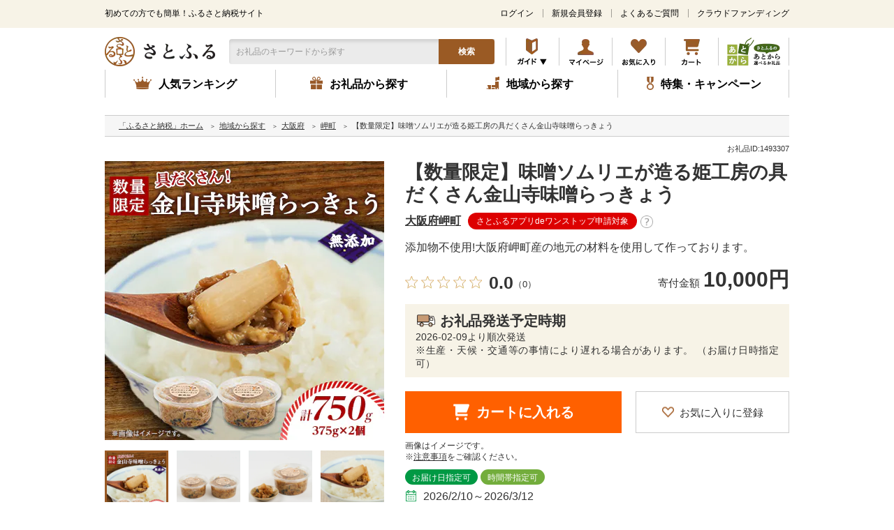

--- FILE ---
content_type: text/html; charset=UTF-8
request_url: https://www.satofull.jp/products/detail.php?product_id=1493307
body_size: 72479
content:
<!DOCTYPE html>
<html lang="ja">
<head>
    <meta charset="UTF-8"><script type="text/javascript" src="https://www.satofull.jp/public/4f6c8f4e3f5e38c2962d61fcc85f78cd7800168a0cc3" async ></script><script type="text/javascript">(window.NREUM||(NREUM={})).init={privacy:{cookies_enabled:true},ajax:{deny_list:["bam.nr-data.net"]},feature_flags:["soft_nav"],distributed_tracing:{enabled:true}};(window.NREUM||(NREUM={})).loader_config={agentID:"1103328050",accountID:"2669087",trustKey:"2669087",xpid:"VgABWFZbDxAJXVhbBQgDUl0=",licenseKey:"NRJS-19cf3b7d55491c562d9",applicationID:"999929449",browserID:"1103328050"};;/*! For license information please see nr-loader-spa-1.308.0.min.js.LICENSE.txt */
(()=>{var e,t,r={384:(e,t,r)=>{"use strict";r.d(t,{NT:()=>a,US:()=>u,Zm:()=>o,bQ:()=>d,dV:()=>c,pV:()=>l});var n=r(6154),i=r(1863),s=r(1910);const a={beacon:"bam.nr-data.net",errorBeacon:"bam.nr-data.net"};function o(){return n.gm.NREUM||(n.gm.NREUM={}),void 0===n.gm.newrelic&&(n.gm.newrelic=n.gm.NREUM),n.gm.NREUM}function c(){let e=o();return e.o||(e.o={ST:n.gm.setTimeout,SI:n.gm.setImmediate||n.gm.setInterval,CT:n.gm.clearTimeout,XHR:n.gm.XMLHttpRequest,REQ:n.gm.Request,EV:n.gm.Event,PR:n.gm.Promise,MO:n.gm.MutationObserver,FETCH:n.gm.fetch,WS:n.gm.WebSocket},(0,s.i)(...Object.values(e.o))),e}function d(e,t){let r=o();r.initializedAgents??={},t.initializedAt={ms:(0,i.t)(),date:new Date},r.initializedAgents[e]=t}function u(e,t){o()[e]=t}function l(){return function(){let e=o();const t=e.info||{};e.info={beacon:a.beacon,errorBeacon:a.errorBeacon,...t}}(),function(){let e=o();const t=e.init||{};e.init={...t}}(),c(),function(){let e=o();const t=e.loader_config||{};e.loader_config={...t}}(),o()}},782:(e,t,r)=>{"use strict";r.d(t,{T:()=>n});const n=r(860).K7.pageViewTiming},860:(e,t,r)=>{"use strict";r.d(t,{$J:()=>u,K7:()=>c,P3:()=>d,XX:()=>i,Yy:()=>o,df:()=>s,qY:()=>n,v4:()=>a});const n="events",i="jserrors",s="browser/blobs",a="rum",o="browser/logs",c={ajax:"ajax",genericEvents:"generic_events",jserrors:i,logging:"logging",metrics:"metrics",pageAction:"page_action",pageViewEvent:"page_view_event",pageViewTiming:"page_view_timing",sessionReplay:"session_replay",sessionTrace:"session_trace",softNav:"soft_navigations",spa:"spa"},d={[c.pageViewEvent]:1,[c.pageViewTiming]:2,[c.metrics]:3,[c.jserrors]:4,[c.spa]:5,[c.ajax]:6,[c.sessionTrace]:7,[c.softNav]:8,[c.sessionReplay]:9,[c.logging]:10,[c.genericEvents]:11},u={[c.pageViewEvent]:a,[c.pageViewTiming]:n,[c.ajax]:n,[c.spa]:n,[c.softNav]:n,[c.metrics]:i,[c.jserrors]:i,[c.sessionTrace]:s,[c.sessionReplay]:s,[c.logging]:o,[c.genericEvents]:"ins"}},944:(e,t,r)=>{"use strict";r.d(t,{R:()=>i});var n=r(3241);function i(e,t){"function"==typeof console.debug&&(console.debug("New Relic Warning: https://github.com/newrelic/newrelic-browser-agent/blob/main/docs/warning-codes.md#".concat(e),t),(0,n.W)({agentIdentifier:null,drained:null,type:"data",name:"warn",feature:"warn",data:{code:e,secondary:t}}))}},993:(e,t,r)=>{"use strict";r.d(t,{A$:()=>s,ET:()=>a,TZ:()=>o,p_:()=>i});var n=r(860);const i={ERROR:"ERROR",WARN:"WARN",INFO:"INFO",DEBUG:"DEBUG",TRACE:"TRACE"},s={OFF:0,ERROR:1,WARN:2,INFO:3,DEBUG:4,TRACE:5},a="log",o=n.K7.logging},1541:(e,t,r)=>{"use strict";r.d(t,{U:()=>i,f:()=>n});const n={MFE:"MFE",BA:"BA"};function i(e,t){if(2!==t?.harvestEndpointVersion)return{};const r=t.agentRef.runtime.appMetadata.agents[0].entityGuid;return e?{"source.id":e.id,"source.name":e.name,"source.type":e.type,"parent.id":e.parent?.id||r,"parent.type":e.parent?.type||n.BA}:{"entity.guid":r,appId:t.agentRef.info.applicationID}}},1687:(e,t,r)=>{"use strict";r.d(t,{Ak:()=>d,Ze:()=>h,x3:()=>u});var n=r(3241),i=r(7836),s=r(3606),a=r(860),o=r(2646);const c={};function d(e,t){const r={staged:!1,priority:a.P3[t]||0};l(e),c[e].get(t)||c[e].set(t,r)}function u(e,t){e&&c[e]&&(c[e].get(t)&&c[e].delete(t),p(e,t,!1),c[e].size&&f(e))}function l(e){if(!e)throw new Error("agentIdentifier required");c[e]||(c[e]=new Map)}function h(e="",t="feature",r=!1){if(l(e),!e||!c[e].get(t)||r)return p(e,t);c[e].get(t).staged=!0,f(e)}function f(e){const t=Array.from(c[e]);t.every(([e,t])=>t.staged)&&(t.sort((e,t)=>e[1].priority-t[1].priority),t.forEach(([t])=>{c[e].delete(t),p(e,t)}))}function p(e,t,r=!0){const a=e?i.ee.get(e):i.ee,c=s.i.handlers;if(!a.aborted&&a.backlog&&c){if((0,n.W)({agentIdentifier:e,type:"lifecycle",name:"drain",feature:t}),r){const e=a.backlog[t],r=c[t];if(r){for(let t=0;e&&t<e.length;++t)g(e[t],r);Object.entries(r).forEach(([e,t])=>{Object.values(t||{}).forEach(t=>{t[0]?.on&&t[0]?.context()instanceof o.y&&t[0].on(e,t[1])})})}}a.isolatedBacklog||delete c[t],a.backlog[t]=null,a.emit("drain-"+t,[])}}function g(e,t){var r=e[1];Object.values(t[r]||{}).forEach(t=>{var r=e[0];if(t[0]===r){var n=t[1],i=e[3],s=e[2];n.apply(i,s)}})}},1738:(e,t,r)=>{"use strict";r.d(t,{U:()=>f,Y:()=>h});var n=r(3241),i=r(9908),s=r(1863),a=r(944),o=r(5701),c=r(3969),d=r(8362),u=r(860),l=r(4261);function h(e,t,r,s){const h=s||r;!h||h[e]&&h[e]!==d.d.prototype[e]||(h[e]=function(){(0,i.p)(c.xV,["API/"+e+"/called"],void 0,u.K7.metrics,r.ee),(0,n.W)({agentIdentifier:r.agentIdentifier,drained:!!o.B?.[r.agentIdentifier],type:"data",name:"api",feature:l.Pl+e,data:{}});try{return t.apply(this,arguments)}catch(e){(0,a.R)(23,e)}})}function f(e,t,r,n,a){const o=e.info;null===r?delete o.jsAttributes[t]:o.jsAttributes[t]=r,(a||null===r)&&(0,i.p)(l.Pl+n,[(0,s.t)(),t,r],void 0,"session",e.ee)}},1741:(e,t,r)=>{"use strict";r.d(t,{W:()=>s});var n=r(944),i=r(4261);class s{#e(e,...t){if(this[e]!==s.prototype[e])return this[e](...t);(0,n.R)(35,e)}addPageAction(e,t){return this.#e(i.hG,e,t)}register(e){return this.#e(i.eY,e)}recordCustomEvent(e,t){return this.#e(i.fF,e,t)}setPageViewName(e,t){return this.#e(i.Fw,e,t)}setCustomAttribute(e,t,r){return this.#e(i.cD,e,t,r)}noticeError(e,t){return this.#e(i.o5,e,t)}setUserId(e,t=!1){return this.#e(i.Dl,e,t)}setApplicationVersion(e){return this.#e(i.nb,e)}setErrorHandler(e){return this.#e(i.bt,e)}addRelease(e,t){return this.#e(i.k6,e,t)}log(e,t){return this.#e(i.$9,e,t)}start(){return this.#e(i.d3)}finished(e){return this.#e(i.BL,e)}recordReplay(){return this.#e(i.CH)}pauseReplay(){return this.#e(i.Tb)}addToTrace(e){return this.#e(i.U2,e)}setCurrentRouteName(e){return this.#e(i.PA,e)}interaction(e){return this.#e(i.dT,e)}wrapLogger(e,t,r){return this.#e(i.Wb,e,t,r)}measure(e,t){return this.#e(i.V1,e,t)}consent(e){return this.#e(i.Pv,e)}}},1863:(e,t,r)=>{"use strict";function n(){return Math.floor(performance.now())}r.d(t,{t:()=>n})},1910:(e,t,r)=>{"use strict";r.d(t,{i:()=>s});var n=r(944);const i=new Map;function s(...e){return e.every(e=>{if(i.has(e))return i.get(e);const t="function"==typeof e?e.toString():"",r=t.includes("[native code]"),s=t.includes("nrWrapper");return r||s||(0,n.R)(64,e?.name||t),i.set(e,r),r})}},2555:(e,t,r)=>{"use strict";r.d(t,{D:()=>o,f:()=>a});var n=r(384),i=r(8122);const s={beacon:n.NT.beacon,errorBeacon:n.NT.errorBeacon,licenseKey:void 0,applicationID:void 0,sa:void 0,queueTime:void 0,applicationTime:void 0,ttGuid:void 0,user:void 0,account:void 0,product:void 0,extra:void 0,jsAttributes:{},userAttributes:void 0,atts:void 0,transactionName:void 0,tNamePlain:void 0};function a(e){try{return!!e.licenseKey&&!!e.errorBeacon&&!!e.applicationID}catch(e){return!1}}const o=e=>(0,i.a)(e,s)},2614:(e,t,r)=>{"use strict";r.d(t,{BB:()=>a,H3:()=>n,g:()=>d,iL:()=>c,tS:()=>o,uh:()=>i,wk:()=>s});const n="NRBA",i="SESSION",s=144e5,a=18e5,o={STARTED:"session-started",PAUSE:"session-pause",RESET:"session-reset",RESUME:"session-resume",UPDATE:"session-update"},c={SAME_TAB:"same-tab",CROSS_TAB:"cross-tab"},d={OFF:0,FULL:1,ERROR:2}},2646:(e,t,r)=>{"use strict";r.d(t,{y:()=>n});class n{constructor(e){this.contextId=e}}},2843:(e,t,r)=>{"use strict";r.d(t,{G:()=>s,u:()=>i});var n=r(3878);function i(e,t=!1,r,i){(0,n.DD)("visibilitychange",function(){if(t)return void("hidden"===document.visibilityState&&e());e(document.visibilityState)},r,i)}function s(e,t,r){(0,n.sp)("pagehide",e,t,r)}},3241:(e,t,r)=>{"use strict";r.d(t,{W:()=>s});var n=r(6154);const i="newrelic";function s(e={}){try{n.gm.dispatchEvent(new CustomEvent(i,{detail:e}))}catch(e){}}},3304:(e,t,r)=>{"use strict";r.d(t,{A:()=>s});var n=r(7836);const i=()=>{const e=new WeakSet;return(t,r)=>{if("object"==typeof r&&null!==r){if(e.has(r))return;e.add(r)}return r}};function s(e){try{return JSON.stringify(e,i())??""}catch(e){try{n.ee.emit("internal-error",[e])}catch(e){}return""}}},3333:(e,t,r)=>{"use strict";r.d(t,{$v:()=>u,TZ:()=>n,Xh:()=>c,Zp:()=>i,kd:()=>d,mq:()=>o,nf:()=>a,qN:()=>s});const n=r(860).K7.genericEvents,i=["auxclick","click","copy","keydown","paste","scrollend"],s=["focus","blur"],a=4,o=1e3,c=2e3,d=["PageAction","UserAction","BrowserPerformance"],u={RESOURCES:"experimental.resources",REGISTER:"register"}},3434:(e,t,r)=>{"use strict";r.d(t,{Jt:()=>s,YM:()=>d});var n=r(7836),i=r(5607);const s="nr@original:".concat(i.W),a=50;var o=Object.prototype.hasOwnProperty,c=!1;function d(e,t){return e||(e=n.ee),r.inPlace=function(e,t,n,i,s){n||(n="");const a="-"===n.charAt(0);for(let o=0;o<t.length;o++){const c=t[o],d=e[c];l(d)||(e[c]=r(d,a?c+n:n,i,c,s))}},r.flag=s,r;function r(t,r,n,c,d){return l(t)?t:(r||(r=""),nrWrapper[s]=t,function(e,t,r){if(Object.defineProperty&&Object.keys)try{return Object.keys(e).forEach(function(r){Object.defineProperty(t,r,{get:function(){return e[r]},set:function(t){return e[r]=t,t}})}),t}catch(e){u([e],r)}for(var n in e)o.call(e,n)&&(t[n]=e[n])}(t,nrWrapper,e),nrWrapper);function nrWrapper(){var s,o,l,h;let f;try{o=this,s=[...arguments],l="function"==typeof n?n(s,o):n||{}}catch(t){u([t,"",[s,o,c],l],e)}i(r+"start",[s,o,c],l,d);const p=performance.now();let g;try{return h=t.apply(o,s),g=performance.now(),h}catch(e){throw g=performance.now(),i(r+"err",[s,o,e],l,d),f=e,f}finally{const e=g-p,t={start:p,end:g,duration:e,isLongTask:e>=a,methodName:c,thrownError:f};t.isLongTask&&i("long-task",[t,o],l,d),i(r+"end",[s,o,h],l,d)}}}function i(r,n,i,s){if(!c||t){var a=c;c=!0;try{e.emit(r,n,i,t,s)}catch(t){u([t,r,n,i],e)}c=a}}}function u(e,t){t||(t=n.ee);try{t.emit("internal-error",e)}catch(e){}}function l(e){return!(e&&"function"==typeof e&&e.apply&&!e[s])}},3606:(e,t,r)=>{"use strict";r.d(t,{i:()=>s});var n=r(9908);s.on=a;var i=s.handlers={};function s(e,t,r,s){a(s||n.d,i,e,t,r)}function a(e,t,r,i,s){s||(s="feature"),e||(e=n.d);var a=t[s]=t[s]||{};(a[r]=a[r]||[]).push([e,i])}},3738:(e,t,r)=>{"use strict";r.d(t,{He:()=>i,Kp:()=>o,Lc:()=>d,Rz:()=>u,TZ:()=>n,bD:()=>s,d3:()=>a,jx:()=>l,sl:()=>h,uP:()=>c});const n=r(860).K7.sessionTrace,i="bstResource",s="resource",a="-start",o="-end",c="fn"+a,d="fn"+o,u="pushState",l=1e3,h=3e4},3785:(e,t,r)=>{"use strict";r.d(t,{R:()=>c,b:()=>d});var n=r(9908),i=r(1863),s=r(860),a=r(3969),o=r(993);function c(e,t,r={},c=o.p_.INFO,d=!0,u,l=(0,i.t)()){(0,n.p)(a.xV,["API/logging/".concat(c.toLowerCase(),"/called")],void 0,s.K7.metrics,e),(0,n.p)(o.ET,[l,t,r,c,d,u],void 0,s.K7.logging,e)}function d(e){return"string"==typeof e&&Object.values(o.p_).some(t=>t===e.toUpperCase().trim())}},3878:(e,t,r)=>{"use strict";function n(e,t){return{capture:e,passive:!1,signal:t}}function i(e,t,r=!1,i){window.addEventListener(e,t,n(r,i))}function s(e,t,r=!1,i){document.addEventListener(e,t,n(r,i))}r.d(t,{DD:()=>s,jT:()=>n,sp:()=>i})},3962:(e,t,r)=>{"use strict";r.d(t,{AM:()=>a,O2:()=>l,OV:()=>s,Qu:()=>h,TZ:()=>c,ih:()=>f,pP:()=>o,t1:()=>u,tC:()=>i,wD:()=>d});var n=r(860);const i=["click","keydown","submit"],s="popstate",a="api",o="initialPageLoad",c=n.K7.softNav,d=5e3,u=500,l={INITIAL_PAGE_LOAD:"",ROUTE_CHANGE:1,UNSPECIFIED:2},h={INTERACTION:1,AJAX:2,CUSTOM_END:3,CUSTOM_TRACER:4},f={IP:"in progress",PF:"pending finish",FIN:"finished",CAN:"cancelled"}},3969:(e,t,r)=>{"use strict";r.d(t,{TZ:()=>n,XG:()=>o,rs:()=>i,xV:()=>a,z_:()=>s});const n=r(860).K7.metrics,i="sm",s="cm",a="storeSupportabilityMetrics",o="storeEventMetrics"},4234:(e,t,r)=>{"use strict";r.d(t,{W:()=>s});var n=r(7836),i=r(1687);class s{constructor(e,t){this.agentIdentifier=e,this.ee=n.ee.get(e),this.featureName=t,this.blocked=!1}deregisterDrain(){(0,i.x3)(this.agentIdentifier,this.featureName)}}},4261:(e,t,r)=>{"use strict";r.d(t,{$9:()=>u,BL:()=>c,CH:()=>p,Dl:()=>R,Fw:()=>w,PA:()=>v,Pl:()=>n,Pv:()=>A,Tb:()=>h,U2:()=>a,V1:()=>E,Wb:()=>T,bt:()=>y,cD:()=>b,d3:()=>x,dT:()=>d,eY:()=>g,fF:()=>f,hG:()=>s,hw:()=>i,k6:()=>o,nb:()=>m,o5:()=>l});const n="api-",i=n+"ixn-",s="addPageAction",a="addToTrace",o="addRelease",c="finished",d="interaction",u="log",l="noticeError",h="pauseReplay",f="recordCustomEvent",p="recordReplay",g="register",m="setApplicationVersion",v="setCurrentRouteName",b="setCustomAttribute",y="setErrorHandler",w="setPageViewName",R="setUserId",x="start",T="wrapLogger",E="measure",A="consent"},5205:(e,t,r)=>{"use strict";r.d(t,{j:()=>S});var n=r(384),i=r(1741);var s=r(2555),a=r(3333);const o=e=>{if(!e||"string"!=typeof e)return!1;try{document.createDocumentFragment().querySelector(e)}catch{return!1}return!0};var c=r(2614),d=r(944),u=r(8122);const l="[data-nr-mask]",h=e=>(0,u.a)(e,(()=>{const e={feature_flags:[],experimental:{allow_registered_children:!1,resources:!1},mask_selector:"*",block_selector:"[data-nr-block]",mask_input_options:{color:!1,date:!1,"datetime-local":!1,email:!1,month:!1,number:!1,range:!1,search:!1,tel:!1,text:!1,time:!1,url:!1,week:!1,textarea:!1,select:!1,password:!0}};return{ajax:{deny_list:void 0,block_internal:!0,enabled:!0,autoStart:!0},api:{get allow_registered_children(){return e.feature_flags.includes(a.$v.REGISTER)||e.experimental.allow_registered_children},set allow_registered_children(t){e.experimental.allow_registered_children=t},duplicate_registered_data:!1},browser_consent_mode:{enabled:!1},distributed_tracing:{enabled:void 0,exclude_newrelic_header:void 0,cors_use_newrelic_header:void 0,cors_use_tracecontext_headers:void 0,allowed_origins:void 0},get feature_flags(){return e.feature_flags},set feature_flags(t){e.feature_flags=t},generic_events:{enabled:!0,autoStart:!0},harvest:{interval:30},jserrors:{enabled:!0,autoStart:!0},logging:{enabled:!0,autoStart:!0},metrics:{enabled:!0,autoStart:!0},obfuscate:void 0,page_action:{enabled:!0},page_view_event:{enabled:!0,autoStart:!0},page_view_timing:{enabled:!0,autoStart:!0},performance:{capture_marks:!1,capture_measures:!1,capture_detail:!0,resources:{get enabled(){return e.feature_flags.includes(a.$v.RESOURCES)||e.experimental.resources},set enabled(t){e.experimental.resources=t},asset_types:[],first_party_domains:[],ignore_newrelic:!0}},privacy:{cookies_enabled:!0},proxy:{assets:void 0,beacon:void 0},session:{expiresMs:c.wk,inactiveMs:c.BB},session_replay:{autoStart:!0,enabled:!1,preload:!1,sampling_rate:10,error_sampling_rate:100,collect_fonts:!1,inline_images:!1,fix_stylesheets:!0,mask_all_inputs:!0,get mask_text_selector(){return e.mask_selector},set mask_text_selector(t){o(t)?e.mask_selector="".concat(t,",").concat(l):""===t||null===t?e.mask_selector=l:(0,d.R)(5,t)},get block_class(){return"nr-block"},get ignore_class(){return"nr-ignore"},get mask_text_class(){return"nr-mask"},get block_selector(){return e.block_selector},set block_selector(t){o(t)?e.block_selector+=",".concat(t):""!==t&&(0,d.R)(6,t)},get mask_input_options(){return e.mask_input_options},set mask_input_options(t){t&&"object"==typeof t?e.mask_input_options={...t,password:!0}:(0,d.R)(7,t)}},session_trace:{enabled:!0,autoStart:!0},soft_navigations:{enabled:!0,autoStart:!0},spa:{enabled:!0,autoStart:!0},ssl:void 0,user_actions:{enabled:!0,elementAttributes:["id","className","tagName","type"]}}})());var f=r(6154),p=r(9324);let g=0;const m={buildEnv:p.F3,distMethod:p.Xs,version:p.xv,originTime:f.WN},v={consented:!1},b={appMetadata:{},get consented(){return this.session?.state?.consent||v.consented},set consented(e){v.consented=e},customTransaction:void 0,denyList:void 0,disabled:!1,harvester:void 0,isolatedBacklog:!1,isRecording:!1,loaderType:void 0,maxBytes:3e4,obfuscator:void 0,onerror:void 0,ptid:void 0,releaseIds:{},session:void 0,timeKeeper:void 0,registeredEntities:[],jsAttributesMetadata:{bytes:0},get harvestCount(){return++g}},y=e=>{const t=(0,u.a)(e,b),r=Object.keys(m).reduce((e,t)=>(e[t]={value:m[t],writable:!1,configurable:!0,enumerable:!0},e),{});return Object.defineProperties(t,r)};var w=r(5701);const R=e=>{const t=e.startsWith("http");e+="/",r.p=t?e:"https://"+e};var x=r(7836),T=r(3241);const E={accountID:void 0,trustKey:void 0,agentID:void 0,licenseKey:void 0,applicationID:void 0,xpid:void 0},A=e=>(0,u.a)(e,E),_=new Set;function S(e,t={},r,a){let{init:o,info:c,loader_config:d,runtime:u={},exposed:l=!0}=t;if(!c){const e=(0,n.pV)();o=e.init,c=e.info,d=e.loader_config}e.init=h(o||{}),e.loader_config=A(d||{}),c.jsAttributes??={},f.bv&&(c.jsAttributes.isWorker=!0),e.info=(0,s.D)(c);const p=e.init,g=[c.beacon,c.errorBeacon];_.has(e.agentIdentifier)||(p.proxy.assets&&(R(p.proxy.assets),g.push(p.proxy.assets)),p.proxy.beacon&&g.push(p.proxy.beacon),e.beacons=[...g],function(e){const t=(0,n.pV)();Object.getOwnPropertyNames(i.W.prototype).forEach(r=>{const n=i.W.prototype[r];if("function"!=typeof n||"constructor"===n)return;let s=t[r];e[r]&&!1!==e.exposed&&"micro-agent"!==e.runtime?.loaderType&&(t[r]=(...t)=>{const n=e[r](...t);return s?s(...t):n})})}(e),(0,n.US)("activatedFeatures",w.B)),u.denyList=[...p.ajax.deny_list||[],...p.ajax.block_internal?g:[]],u.ptid=e.agentIdentifier,u.loaderType=r,e.runtime=y(u),_.has(e.agentIdentifier)||(e.ee=x.ee.get(e.agentIdentifier),e.exposed=l,(0,T.W)({agentIdentifier:e.agentIdentifier,drained:!!w.B?.[e.agentIdentifier],type:"lifecycle",name:"initialize",feature:void 0,data:e.config})),_.add(e.agentIdentifier)}},5270:(e,t,r)=>{"use strict";r.d(t,{Aw:()=>a,SR:()=>s,rF:()=>o});var n=r(384),i=r(7767);function s(e){return!!(0,n.dV)().o.MO&&(0,i.V)(e)&&!0===e?.session_trace.enabled}function a(e){return!0===e?.session_replay.preload&&s(e)}function o(e,t){try{if("string"==typeof t?.type){if("password"===t.type.toLowerCase())return"*".repeat(e?.length||0);if(void 0!==t?.dataset?.nrUnmask||t?.classList?.contains("nr-unmask"))return e}}catch(e){}return"string"==typeof e?e.replace(/[\S]/g,"*"):"*".repeat(e?.length||0)}},5289:(e,t,r)=>{"use strict";r.d(t,{GG:()=>a,Qr:()=>c,sB:()=>o});var n=r(3878),i=r(6389);function s(){return"undefined"==typeof document||"complete"===document.readyState}function a(e,t){if(s())return e();const r=(0,i.J)(e),a=setInterval(()=>{s()&&(clearInterval(a),r())},500);(0,n.sp)("load",r,t)}function o(e){if(s())return e();(0,n.DD)("DOMContentLoaded",e)}function c(e){if(s())return e();(0,n.sp)("popstate",e)}},5607:(e,t,r)=>{"use strict";r.d(t,{W:()=>n});const n=(0,r(9566).bz)()},5701:(e,t,r)=>{"use strict";r.d(t,{B:()=>s,t:()=>a});var n=r(3241);const i=new Set,s={};function a(e,t){const r=t.agentIdentifier;s[r]??={},e&&"object"==typeof e&&(i.has(r)||(t.ee.emit("rumresp",[e]),s[r]=e,i.add(r),(0,n.W)({agentIdentifier:r,loaded:!0,drained:!0,type:"lifecycle",name:"load",feature:void 0,data:e})))}},6154:(e,t,r)=>{"use strict";r.d(t,{OF:()=>d,RI:()=>i,WN:()=>h,bv:()=>s,eN:()=>f,gm:()=>a,lR:()=>l,m:()=>c,mw:()=>o,sb:()=>u});var n=r(1863);const i="undefined"!=typeof window&&!!window.document,s="undefined"!=typeof WorkerGlobalScope&&("undefined"!=typeof self&&self instanceof WorkerGlobalScope&&self.navigator instanceof WorkerNavigator||"undefined"!=typeof globalThis&&globalThis instanceof WorkerGlobalScope&&globalThis.navigator instanceof WorkerNavigator),a=i?window:"undefined"!=typeof WorkerGlobalScope&&("undefined"!=typeof self&&self instanceof WorkerGlobalScope&&self||"undefined"!=typeof globalThis&&globalThis instanceof WorkerGlobalScope&&globalThis),o=Boolean("hidden"===a?.document?.visibilityState),c=""+a?.location,d=/iPad|iPhone|iPod/.test(a.navigator?.userAgent),u=d&&"undefined"==typeof SharedWorker,l=(()=>{const e=a.navigator?.userAgent?.match(/Firefox[/\s](\d+\.\d+)/);return Array.isArray(e)&&e.length>=2?+e[1]:0})(),h=Date.now()-(0,n.t)(),f=()=>"undefined"!=typeof PerformanceNavigationTiming&&a?.performance?.getEntriesByType("navigation")?.[0]?.responseStart},6344:(e,t,r)=>{"use strict";r.d(t,{BB:()=>u,Qb:()=>l,TZ:()=>i,Ug:()=>a,Vh:()=>s,_s:()=>o,bc:()=>d,yP:()=>c});var n=r(2614);const i=r(860).K7.sessionReplay,s="errorDuringReplay",a=.12,o={DomContentLoaded:0,Load:1,FullSnapshot:2,IncrementalSnapshot:3,Meta:4,Custom:5},c={[n.g.ERROR]:15e3,[n.g.FULL]:3e5,[n.g.OFF]:0},d={RESET:{message:"Session was reset",sm:"Reset"},IMPORT:{message:"Recorder failed to import",sm:"Import"},TOO_MANY:{message:"429: Too Many Requests",sm:"Too-Many"},TOO_BIG:{message:"Payload was too large",sm:"Too-Big"},CROSS_TAB:{message:"Session Entity was set to OFF on another tab",sm:"Cross-Tab"},ENTITLEMENTS:{message:"Session Replay is not allowed and will not be started",sm:"Entitlement"}},u=5e3,l={API:"api",RESUME:"resume",SWITCH_TO_FULL:"switchToFull",INITIALIZE:"initialize",PRELOAD:"preload"}},6389:(e,t,r)=>{"use strict";function n(e,t=500,r={}){const n=r?.leading||!1;let i;return(...r)=>{n&&void 0===i&&(e.apply(this,r),i=setTimeout(()=>{i=clearTimeout(i)},t)),n||(clearTimeout(i),i=setTimeout(()=>{e.apply(this,r)},t))}}function i(e){let t=!1;return(...r)=>{t||(t=!0,e.apply(this,r))}}r.d(t,{J:()=>i,s:()=>n})},6630:(e,t,r)=>{"use strict";r.d(t,{T:()=>n});const n=r(860).K7.pageViewEvent},6774:(e,t,r)=>{"use strict";r.d(t,{T:()=>n});const n=r(860).K7.jserrors},7295:(e,t,r)=>{"use strict";r.d(t,{Xv:()=>a,gX:()=>i,iW:()=>s});var n=[];function i(e){if(!e||s(e))return!1;if(0===n.length)return!0;if("*"===n[0].hostname)return!1;for(var t=0;t<n.length;t++){var r=n[t];if(r.hostname.test(e.hostname)&&r.pathname.test(e.pathname))return!1}return!0}function s(e){return void 0===e.hostname}function a(e){if(n=[],e&&e.length)for(var t=0;t<e.length;t++){let r=e[t];if(!r)continue;if("*"===r)return void(n=[{hostname:"*"}]);0===r.indexOf("http://")?r=r.substring(7):0===r.indexOf("https://")&&(r=r.substring(8));const i=r.indexOf("/");let s,a;i>0?(s=r.substring(0,i),a=r.substring(i)):(s=r,a="*");let[c]=s.split(":");n.push({hostname:o(c),pathname:o(a,!0)})}}function o(e,t=!1){const r=e.replace(/[.+?^${}()|[\]\\]/g,e=>"\\"+e).replace(/\*/g,".*?");return new RegExp((t?"^":"")+r+"$")}},7485:(e,t,r)=>{"use strict";r.d(t,{D:()=>i});var n=r(6154);function i(e){if(0===(e||"").indexOf("data:"))return{protocol:"data"};try{const t=new URL(e,location.href),r={port:t.port,hostname:t.hostname,pathname:t.pathname,search:t.search,protocol:t.protocol.slice(0,t.protocol.indexOf(":")),sameOrigin:t.protocol===n.gm?.location?.protocol&&t.host===n.gm?.location?.host};return r.port&&""!==r.port||("http:"===t.protocol&&(r.port="80"),"https:"===t.protocol&&(r.port="443")),r.pathname&&""!==r.pathname?r.pathname.startsWith("/")||(r.pathname="/".concat(r.pathname)):r.pathname="/",r}catch(e){return{}}}},7699:(e,t,r)=>{"use strict";r.d(t,{It:()=>s,KC:()=>o,No:()=>i,qh:()=>a});var n=r(860);const i=16e3,s=1e6,a="SESSION_ERROR",o={[n.K7.logging]:!0,[n.K7.genericEvents]:!1,[n.K7.jserrors]:!1,[n.K7.ajax]:!1}},7767:(e,t,r)=>{"use strict";r.d(t,{V:()=>i});var n=r(6154);const i=e=>n.RI&&!0===e?.privacy.cookies_enabled},7836:(e,t,r)=>{"use strict";r.d(t,{P:()=>o,ee:()=>c});var n=r(384),i=r(8990),s=r(2646),a=r(5607);const o="nr@context:".concat(a.W),c=function e(t,r){var n={},a={},u={},l=!1;try{l=16===r.length&&d.initializedAgents?.[r]?.runtime.isolatedBacklog}catch(e){}var h={on:p,addEventListener:p,removeEventListener:function(e,t){var r=n[e];if(!r)return;for(var i=0;i<r.length;i++)r[i]===t&&r.splice(i,1)},emit:function(e,r,n,i,s){!1!==s&&(s=!0);if(c.aborted&&!i)return;t&&s&&t.emit(e,r,n);var o=f(n);g(e).forEach(e=>{e.apply(o,r)});var d=v()[a[e]];d&&d.push([h,e,r,o]);return o},get:m,listeners:g,context:f,buffer:function(e,t){const r=v();if(t=t||"feature",h.aborted)return;Object.entries(e||{}).forEach(([e,n])=>{a[n]=t,t in r||(r[t]=[])})},abort:function(){h._aborted=!0,Object.keys(h.backlog).forEach(e=>{delete h.backlog[e]})},isBuffering:function(e){return!!v()[a[e]]},debugId:r,backlog:l?{}:t&&"object"==typeof t.backlog?t.backlog:{},isolatedBacklog:l};return Object.defineProperty(h,"aborted",{get:()=>{let e=h._aborted||!1;return e||(t&&(e=t.aborted),e)}}),h;function f(e){return e&&e instanceof s.y?e:e?(0,i.I)(e,o,()=>new s.y(o)):new s.y(o)}function p(e,t){n[e]=g(e).concat(t)}function g(e){return n[e]||[]}function m(t){return u[t]=u[t]||e(h,t)}function v(){return h.backlog}}(void 0,"globalEE"),d=(0,n.Zm)();d.ee||(d.ee=c)},8122:(e,t,r)=>{"use strict";r.d(t,{a:()=>i});var n=r(944);function i(e,t){try{if(!e||"object"!=typeof e)return(0,n.R)(3);if(!t||"object"!=typeof t)return(0,n.R)(4);const r=Object.create(Object.getPrototypeOf(t),Object.getOwnPropertyDescriptors(t)),s=0===Object.keys(r).length?e:r;for(let a in s)if(void 0!==e[a])try{if(null===e[a]){r[a]=null;continue}Array.isArray(e[a])&&Array.isArray(t[a])?r[a]=Array.from(new Set([...e[a],...t[a]])):"object"==typeof e[a]&&"object"==typeof t[a]?r[a]=i(e[a],t[a]):r[a]=e[a]}catch(e){r[a]||(0,n.R)(1,e)}return r}catch(e){(0,n.R)(2,e)}}},8139:(e,t,r)=>{"use strict";r.d(t,{u:()=>h});var n=r(7836),i=r(3434),s=r(8990),a=r(6154);const o={},c=a.gm.XMLHttpRequest,d="addEventListener",u="removeEventListener",l="nr@wrapped:".concat(n.P);function h(e){var t=function(e){return(e||n.ee).get("events")}(e);if(o[t.debugId]++)return t;o[t.debugId]=1;var r=(0,i.YM)(t,!0);function h(e){r.inPlace(e,[d,u],"-",p)}function p(e,t){return e[1]}return"getPrototypeOf"in Object&&(a.RI&&f(document,h),c&&f(c.prototype,h),f(a.gm,h)),t.on(d+"-start",function(e,t){var n=e[1];if(null!==n&&("function"==typeof n||"object"==typeof n)&&"newrelic"!==e[0]){var i=(0,s.I)(n,l,function(){var e={object:function(){if("function"!=typeof n.handleEvent)return;return n.handleEvent.apply(n,arguments)},function:n}[typeof n];return e?r(e,"fn-",null,e.name||"anonymous"):n});this.wrapped=e[1]=i}}),t.on(u+"-start",function(e){e[1]=this.wrapped||e[1]}),t}function f(e,t,...r){let n=e;for(;"object"==typeof n&&!Object.prototype.hasOwnProperty.call(n,d);)n=Object.getPrototypeOf(n);n&&t(n,...r)}},8362:(e,t,r)=>{"use strict";r.d(t,{d:()=>s});var n=r(9566),i=r(1741);class s extends i.W{agentIdentifier=(0,n.LA)(16)}},8374:(e,t,r)=>{r.nc=(()=>{try{return document?.currentScript?.nonce}catch(e){}return""})()},8990:(e,t,r)=>{"use strict";r.d(t,{I:()=>i});var n=Object.prototype.hasOwnProperty;function i(e,t,r){if(n.call(e,t))return e[t];var i=r();if(Object.defineProperty&&Object.keys)try{return Object.defineProperty(e,t,{value:i,writable:!0,enumerable:!1}),i}catch(e){}return e[t]=i,i}},9119:(e,t,r)=>{"use strict";r.d(t,{L:()=>s});var n=/([^?#]*)[^#]*(#[^?]*|$).*/,i=/([^?#]*)().*/;function s(e,t){return e?e.replace(t?n:i,"$1$2"):e}},9300:(e,t,r)=>{"use strict";r.d(t,{T:()=>n});const n=r(860).K7.ajax},9324:(e,t,r)=>{"use strict";r.d(t,{AJ:()=>a,F3:()=>i,Xs:()=>s,Yq:()=>o,xv:()=>n});const n="1.308.0",i="PROD",s="CDN",a="@newrelic/rrweb",o="1.0.1"},9566:(e,t,r)=>{"use strict";r.d(t,{LA:()=>o,ZF:()=>c,bz:()=>a,el:()=>d});var n=r(6154);const i="xxxxxxxx-xxxx-4xxx-yxxx-xxxxxxxxxxxx";function s(e,t){return e?15&e[t]:16*Math.random()|0}function a(){const e=n.gm?.crypto||n.gm?.msCrypto;let t,r=0;return e&&e.getRandomValues&&(t=e.getRandomValues(new Uint8Array(30))),i.split("").map(e=>"x"===e?s(t,r++).toString(16):"y"===e?(3&s()|8).toString(16):e).join("")}function o(e){const t=n.gm?.crypto||n.gm?.msCrypto;let r,i=0;t&&t.getRandomValues&&(r=t.getRandomValues(new Uint8Array(e)));const a=[];for(var o=0;o<e;o++)a.push(s(r,i++).toString(16));return a.join("")}function c(){return o(16)}function d(){return o(32)}},9908:(e,t,r)=>{"use strict";r.d(t,{d:()=>n,p:()=>i});var n=r(7836).ee.get("handle");function i(e,t,r,i,s){s?(s.buffer([e],i),s.emit(e,t,r)):(n.buffer([e],i),n.emit(e,t,r))}}},n={};function i(e){var t=n[e];if(void 0!==t)return t.exports;var s=n[e]={exports:{}};return r[e](s,s.exports,i),s.exports}i.m=r,i.d=(e,t)=>{for(var r in t)i.o(t,r)&&!i.o(e,r)&&Object.defineProperty(e,r,{enumerable:!0,get:t[r]})},i.f={},i.e=e=>Promise.all(Object.keys(i.f).reduce((t,r)=>(i.f[r](e,t),t),[])),i.u=e=>({212:"nr-spa-compressor",249:"nr-spa-recorder",478:"nr-spa"}[e]+"-1.308.0.min.js"),i.o=(e,t)=>Object.prototype.hasOwnProperty.call(e,t),e={},t="NRBA-1.308.0.PROD:",i.l=(r,n,s,a)=>{if(e[r])e[r].push(n);else{var o,c;if(void 0!==s)for(var d=document.getElementsByTagName("script"),u=0;u<d.length;u++){var l=d[u];if(l.getAttribute("src")==r||l.getAttribute("data-webpack")==t+s){o=l;break}}if(!o){c=!0;var h={478:"sha512-RSfSVnmHk59T/uIPbdSE0LPeqcEdF4/+XhfJdBuccH5rYMOEZDhFdtnh6X6nJk7hGpzHd9Ujhsy7lZEz/ORYCQ==",249:"sha512-ehJXhmntm85NSqW4MkhfQqmeKFulra3klDyY0OPDUE+sQ3GokHlPh1pmAzuNy//3j4ac6lzIbmXLvGQBMYmrkg==",212:"sha512-B9h4CR46ndKRgMBcK+j67uSR2RCnJfGefU+A7FrgR/k42ovXy5x/MAVFiSvFxuVeEk/pNLgvYGMp1cBSK/G6Fg=="};(o=document.createElement("script")).charset="utf-8",i.nc&&o.setAttribute("nonce",i.nc),o.setAttribute("data-webpack",t+s),o.src=r,0!==o.src.indexOf(window.location.origin+"/")&&(o.crossOrigin="anonymous"),h[a]&&(o.integrity=h[a])}e[r]=[n];var f=(t,n)=>{o.onerror=o.onload=null,clearTimeout(p);var i=e[r];if(delete e[r],o.parentNode&&o.parentNode.removeChild(o),i&&i.forEach(e=>e(n)),t)return t(n)},p=setTimeout(f.bind(null,void 0,{type:"timeout",target:o}),12e4);o.onerror=f.bind(null,o.onerror),o.onload=f.bind(null,o.onload),c&&document.head.appendChild(o)}},i.r=e=>{"undefined"!=typeof Symbol&&Symbol.toStringTag&&Object.defineProperty(e,Symbol.toStringTag,{value:"Module"}),Object.defineProperty(e,"__esModule",{value:!0})},i.p="https://js-agent.newrelic.com/",(()=>{var e={38:0,788:0};i.f.j=(t,r)=>{var n=i.o(e,t)?e[t]:void 0;if(0!==n)if(n)r.push(n[2]);else{var s=new Promise((r,i)=>n=e[t]=[r,i]);r.push(n[2]=s);var a=i.p+i.u(t),o=new Error;i.l(a,r=>{if(i.o(e,t)&&(0!==(n=e[t])&&(e[t]=void 0),n)){var s=r&&("load"===r.type?"missing":r.type),a=r&&r.target&&r.target.src;o.message="Loading chunk "+t+" failed: ("+s+": "+a+")",o.name="ChunkLoadError",o.type=s,o.request=a,n[1](o)}},"chunk-"+t,t)}};var t=(t,r)=>{var n,s,[a,o,c]=r,d=0;if(a.some(t=>0!==e[t])){for(n in o)i.o(o,n)&&(i.m[n]=o[n]);if(c)c(i)}for(t&&t(r);d<a.length;d++)s=a[d],i.o(e,s)&&e[s]&&e[s][0](),e[s]=0},r=self["webpackChunk:NRBA-1.308.0.PROD"]=self["webpackChunk:NRBA-1.308.0.PROD"]||[];r.forEach(t.bind(null,0)),r.push=t.bind(null,r.push.bind(r))})(),(()=>{"use strict";i(8374);var e=i(8362),t=i(860);const r=Object.values(t.K7);var n=i(5205);var s=i(9908),a=i(1863),o=i(4261),c=i(1738);var d=i(1687),u=i(4234),l=i(5289),h=i(6154),f=i(944),p=i(5270),g=i(7767),m=i(6389),v=i(7699);class b extends u.W{constructor(e,t){super(e.agentIdentifier,t),this.agentRef=e,this.abortHandler=void 0,this.featAggregate=void 0,this.loadedSuccessfully=void 0,this.onAggregateImported=new Promise(e=>{this.loadedSuccessfully=e}),this.deferred=Promise.resolve(),!1===e.init[this.featureName].autoStart?this.deferred=new Promise((t,r)=>{this.ee.on("manual-start-all",(0,m.J)(()=>{(0,d.Ak)(e.agentIdentifier,this.featureName),t()}))}):(0,d.Ak)(e.agentIdentifier,t)}importAggregator(e,t,r={}){if(this.featAggregate)return;const n=async()=>{let n;await this.deferred;try{if((0,g.V)(e.init)){const{setupAgentSession:t}=await i.e(478).then(i.bind(i,8766));n=t(e)}}catch(e){(0,f.R)(20,e),this.ee.emit("internal-error",[e]),(0,s.p)(v.qh,[e],void 0,this.featureName,this.ee)}try{if(!this.#t(this.featureName,n,e.init))return(0,d.Ze)(this.agentIdentifier,this.featureName),void this.loadedSuccessfully(!1);const{Aggregate:i}=await t();this.featAggregate=new i(e,r),e.runtime.harvester.initializedAggregates.push(this.featAggregate),this.loadedSuccessfully(!0)}catch(e){(0,f.R)(34,e),this.abortHandler?.(),(0,d.Ze)(this.agentIdentifier,this.featureName,!0),this.loadedSuccessfully(!1),this.ee&&this.ee.abort()}};h.RI?(0,l.GG)(()=>n(),!0):n()}#t(e,r,n){if(this.blocked)return!1;switch(e){case t.K7.sessionReplay:return(0,p.SR)(n)&&!!r;case t.K7.sessionTrace:return!!r;default:return!0}}}var y=i(6630),w=i(2614),R=i(3241);class x extends b{static featureName=y.T;constructor(e){var t;super(e,y.T),this.setupInspectionEvents(e.agentIdentifier),t=e,(0,c.Y)(o.Fw,function(e,r){"string"==typeof e&&("/"!==e.charAt(0)&&(e="/"+e),t.runtime.customTransaction=(r||"http://custom.transaction")+e,(0,s.p)(o.Pl+o.Fw,[(0,a.t)()],void 0,void 0,t.ee))},t),this.importAggregator(e,()=>i.e(478).then(i.bind(i,2467)))}setupInspectionEvents(e){const t=(t,r)=>{t&&(0,R.W)({agentIdentifier:e,timeStamp:t.timeStamp,loaded:"complete"===t.target.readyState,type:"window",name:r,data:t.target.location+""})};(0,l.sB)(e=>{t(e,"DOMContentLoaded")}),(0,l.GG)(e=>{t(e,"load")}),(0,l.Qr)(e=>{t(e,"navigate")}),this.ee.on(w.tS.UPDATE,(t,r)=>{(0,R.W)({agentIdentifier:e,type:"lifecycle",name:"session",data:r})})}}var T=i(384);class E extends e.d{constructor(e){var t;(super(),h.gm)?(this.features={},(0,T.bQ)(this.agentIdentifier,this),this.desiredFeatures=new Set(e.features||[]),this.desiredFeatures.add(x),(0,n.j)(this,e,e.loaderType||"agent"),t=this,(0,c.Y)(o.cD,function(e,r,n=!1){if("string"==typeof e){if(["string","number","boolean"].includes(typeof r)||null===r)return(0,c.U)(t,e,r,o.cD,n);(0,f.R)(40,typeof r)}else(0,f.R)(39,typeof e)},t),function(e){(0,c.Y)(o.Dl,function(t,r=!1){if("string"!=typeof t&&null!==t)return void(0,f.R)(41,typeof t);const n=e.info.jsAttributes["enduser.id"];r&&null!=n&&n!==t?(0,s.p)(o.Pl+"setUserIdAndResetSession",[t],void 0,"session",e.ee):(0,c.U)(e,"enduser.id",t,o.Dl,!0)},e)}(this),function(e){(0,c.Y)(o.nb,function(t){if("string"==typeof t||null===t)return(0,c.U)(e,"application.version",t,o.nb,!1);(0,f.R)(42,typeof t)},e)}(this),function(e){(0,c.Y)(o.d3,function(){e.ee.emit("manual-start-all")},e)}(this),function(e){(0,c.Y)(o.Pv,function(t=!0){if("boolean"==typeof t){if((0,s.p)(o.Pl+o.Pv,[t],void 0,"session",e.ee),e.runtime.consented=t,t){const t=e.features.page_view_event;t.onAggregateImported.then(e=>{const r=t.featAggregate;e&&!r.sentRum&&r.sendRum()})}}else(0,f.R)(65,typeof t)},e)}(this),this.run()):(0,f.R)(21)}get config(){return{info:this.info,init:this.init,loader_config:this.loader_config,runtime:this.runtime}}get api(){return this}run(){try{const e=function(e){const t={};return r.forEach(r=>{t[r]=!!e[r]?.enabled}),t}(this.init),n=[...this.desiredFeatures];n.sort((e,r)=>t.P3[e.featureName]-t.P3[r.featureName]),n.forEach(r=>{if(!e[r.featureName]&&r.featureName!==t.K7.pageViewEvent)return;if(r.featureName===t.K7.spa)return void(0,f.R)(67);const n=function(e){switch(e){case t.K7.ajax:return[t.K7.jserrors];case t.K7.sessionTrace:return[t.K7.ajax,t.K7.pageViewEvent];case t.K7.sessionReplay:return[t.K7.sessionTrace];case t.K7.pageViewTiming:return[t.K7.pageViewEvent];default:return[]}}(r.featureName).filter(e=>!(e in this.features));n.length>0&&(0,f.R)(36,{targetFeature:r.featureName,missingDependencies:n}),this.features[r.featureName]=new r(this)})}catch(e){(0,f.R)(22,e);for(const e in this.features)this.features[e].abortHandler?.();const t=(0,T.Zm)();delete t.initializedAgents[this.agentIdentifier]?.features,delete this.sharedAggregator;return t.ee.get(this.agentIdentifier).abort(),!1}}}var A=i(2843),_=i(782);class S extends b{static featureName=_.T;constructor(e){super(e,_.T),h.RI&&((0,A.u)(()=>(0,s.p)("docHidden",[(0,a.t)()],void 0,_.T,this.ee),!0),(0,A.G)(()=>(0,s.p)("winPagehide",[(0,a.t)()],void 0,_.T,this.ee)),this.importAggregator(e,()=>i.e(478).then(i.bind(i,9917))))}}var O=i(3969);class I extends b{static featureName=O.TZ;constructor(e){super(e,O.TZ),h.RI&&document.addEventListener("securitypolicyviolation",e=>{(0,s.p)(O.xV,["Generic/CSPViolation/Detected"],void 0,this.featureName,this.ee)}),this.importAggregator(e,()=>i.e(478).then(i.bind(i,6555)))}}var N=i(6774),P=i(3878),k=i(3304);class D{constructor(e,t,r,n,i){this.name="UncaughtError",this.message="string"==typeof e?e:(0,k.A)(e),this.sourceURL=t,this.line=r,this.column=n,this.__newrelic=i}}function C(e){return M(e)?e:new D(void 0!==e?.message?e.message:e,e?.filename||e?.sourceURL,e?.lineno||e?.line,e?.colno||e?.col,e?.__newrelic,e?.cause)}function j(e){const t="Unhandled Promise Rejection: ";if(!e?.reason)return;if(M(e.reason)){try{e.reason.message.startsWith(t)||(e.reason.message=t+e.reason.message)}catch(e){}return C(e.reason)}const r=C(e.reason);return(r.message||"").startsWith(t)||(r.message=t+r.message),r}function L(e){if(e.error instanceof SyntaxError&&!/:\d+$/.test(e.error.stack?.trim())){const t=new D(e.message,e.filename,e.lineno,e.colno,e.error.__newrelic,e.cause);return t.name=SyntaxError.name,t}return M(e.error)?e.error:C(e)}function M(e){return e instanceof Error&&!!e.stack}function H(e,r,n,i,o=(0,a.t)()){"string"==typeof e&&(e=new Error(e)),(0,s.p)("err",[e,o,!1,r,n.runtime.isRecording,void 0,i],void 0,t.K7.jserrors,n.ee),(0,s.p)("uaErr",[],void 0,t.K7.genericEvents,n.ee)}var B=i(1541),K=i(993),W=i(3785);function U(e,{customAttributes:t={},level:r=K.p_.INFO}={},n,i,s=(0,a.t)()){(0,W.R)(n.ee,e,t,r,!1,i,s)}function F(e,r,n,i,c=(0,a.t)()){(0,s.p)(o.Pl+o.hG,[c,e,r,i],void 0,t.K7.genericEvents,n.ee)}function V(e,r,n,i,c=(0,a.t)()){const{start:d,end:u,customAttributes:l}=r||{},h={customAttributes:l||{}};if("object"!=typeof h.customAttributes||"string"!=typeof e||0===e.length)return void(0,f.R)(57);const p=(e,t)=>null==e?t:"number"==typeof e?e:e instanceof PerformanceMark?e.startTime:Number.NaN;if(h.start=p(d,0),h.end=p(u,c),Number.isNaN(h.start)||Number.isNaN(h.end))(0,f.R)(57);else{if(h.duration=h.end-h.start,!(h.duration<0))return(0,s.p)(o.Pl+o.V1,[h,e,i],void 0,t.K7.genericEvents,n.ee),h;(0,f.R)(58)}}function G(e,r={},n,i,c=(0,a.t)()){(0,s.p)(o.Pl+o.fF,[c,e,r,i],void 0,t.K7.genericEvents,n.ee)}function z(e){(0,c.Y)(o.eY,function(t){return Y(e,t)},e)}function Y(e,r,n){(0,f.R)(54,"newrelic.register"),r||={},r.type=B.f.MFE,r.licenseKey||=e.info.licenseKey,r.blocked=!1,r.parent=n||{},Array.isArray(r.tags)||(r.tags=[]);const i={};r.tags.forEach(e=>{"name"!==e&&"id"!==e&&(i["source.".concat(e)]=!0)}),r.isolated??=!0;let o=()=>{};const c=e.runtime.registeredEntities;if(!r.isolated){const e=c.find(({metadata:{target:{id:e}}})=>e===r.id&&!r.isolated);if(e)return e}const d=e=>{r.blocked=!0,o=e};function u(e){return"string"==typeof e&&!!e.trim()&&e.trim().length<501||"number"==typeof e}e.init.api.allow_registered_children||d((0,m.J)(()=>(0,f.R)(55))),u(r.id)&&u(r.name)||d((0,m.J)(()=>(0,f.R)(48,r)));const l={addPageAction:(t,n={})=>g(F,[t,{...i,...n},e],r),deregister:()=>{d((0,m.J)(()=>(0,f.R)(68)))},log:(t,n={})=>g(U,[t,{...n,customAttributes:{...i,...n.customAttributes||{}}},e],r),measure:(t,n={})=>g(V,[t,{...n,customAttributes:{...i,...n.customAttributes||{}}},e],r),noticeError:(t,n={})=>g(H,[t,{...i,...n},e],r),register:(t={})=>g(Y,[e,t],l.metadata.target),recordCustomEvent:(t,n={})=>g(G,[t,{...i,...n},e],r),setApplicationVersion:e=>p("application.version",e),setCustomAttribute:(e,t)=>p(e,t),setUserId:e=>p("enduser.id",e),metadata:{customAttributes:i,target:r}},h=()=>(r.blocked&&o(),r.blocked);h()||c.push(l);const p=(e,t)=>{h()||(i[e]=t)},g=(r,n,i)=>{if(h())return;const o=(0,a.t)();(0,s.p)(O.xV,["API/register/".concat(r.name,"/called")],void 0,t.K7.metrics,e.ee);try{if(e.init.api.duplicate_registered_data&&"register"!==r.name){let e=n;if(n[1]instanceof Object){const t={"child.id":i.id,"child.type":i.type};e="customAttributes"in n[1]?[n[0],{...n[1],customAttributes:{...n[1].customAttributes,...t}},...n.slice(2)]:[n[0],{...n[1],...t},...n.slice(2)]}r(...e,void 0,o)}return r(...n,i,o)}catch(e){(0,f.R)(50,e)}};return l}class Z extends b{static featureName=N.T;constructor(e){var t;super(e,N.T),t=e,(0,c.Y)(o.o5,(e,r)=>H(e,r,t),t),function(e){(0,c.Y)(o.bt,function(t){e.runtime.onerror=t},e)}(e),function(e){let t=0;(0,c.Y)(o.k6,function(e,r){++t>10||(this.runtime.releaseIds[e.slice(-200)]=(""+r).slice(-200))},e)}(e),z(e);try{this.removeOnAbort=new AbortController}catch(e){}this.ee.on("internal-error",(t,r)=>{this.abortHandler&&(0,s.p)("ierr",[C(t),(0,a.t)(),!0,{},e.runtime.isRecording,r],void 0,this.featureName,this.ee)}),h.gm.addEventListener("unhandledrejection",t=>{this.abortHandler&&(0,s.p)("err",[j(t),(0,a.t)(),!1,{unhandledPromiseRejection:1},e.runtime.isRecording],void 0,this.featureName,this.ee)},(0,P.jT)(!1,this.removeOnAbort?.signal)),h.gm.addEventListener("error",t=>{this.abortHandler&&(0,s.p)("err",[L(t),(0,a.t)(),!1,{},e.runtime.isRecording],void 0,this.featureName,this.ee)},(0,P.jT)(!1,this.removeOnAbort?.signal)),this.abortHandler=this.#r,this.importAggregator(e,()=>i.e(478).then(i.bind(i,2176)))}#r(){this.removeOnAbort?.abort(),this.abortHandler=void 0}}var q=i(8990);let X=1;function J(e){const t=typeof e;return!e||"object"!==t&&"function"!==t?-1:e===h.gm?0:(0,q.I)(e,"nr@id",function(){return X++})}function Q(e){if("string"==typeof e&&e.length)return e.length;if("object"==typeof e){if("undefined"!=typeof ArrayBuffer&&e instanceof ArrayBuffer&&e.byteLength)return e.byteLength;if("undefined"!=typeof Blob&&e instanceof Blob&&e.size)return e.size;if(!("undefined"!=typeof FormData&&e instanceof FormData))try{return(0,k.A)(e).length}catch(e){return}}}var ee=i(8139),te=i(7836),re=i(3434);const ne={},ie=["open","send"];function se(e){var t=e||te.ee;const r=function(e){return(e||te.ee).get("xhr")}(t);if(void 0===h.gm.XMLHttpRequest)return r;if(ne[r.debugId]++)return r;ne[r.debugId]=1,(0,ee.u)(t);var n=(0,re.YM)(r),i=h.gm.XMLHttpRequest,s=h.gm.MutationObserver,a=h.gm.Promise,o=h.gm.setInterval,c="readystatechange",d=["onload","onerror","onabort","onloadstart","onloadend","onprogress","ontimeout"],u=[],l=h.gm.XMLHttpRequest=function(e){const t=new i(e),s=r.context(t);try{r.emit("new-xhr",[t],s),t.addEventListener(c,(a=s,function(){var e=this;e.readyState>3&&!a.resolved&&(a.resolved=!0,r.emit("xhr-resolved",[],e)),n.inPlace(e,d,"fn-",y)}),(0,P.jT)(!1))}catch(e){(0,f.R)(15,e);try{r.emit("internal-error",[e])}catch(e){}}var a;return t};function p(e,t){n.inPlace(t,["onreadystatechange"],"fn-",y)}if(function(e,t){for(var r in e)t[r]=e[r]}(i,l),l.prototype=i.prototype,n.inPlace(l.prototype,ie,"-xhr-",y),r.on("send-xhr-start",function(e,t){p(e,t),function(e){u.push(e),s&&(g?g.then(b):o?o(b):(m=-m,v.data=m))}(t)}),r.on("open-xhr-start",p),s){var g=a&&a.resolve();if(!o&&!a){var m=1,v=document.createTextNode(m);new s(b).observe(v,{characterData:!0})}}else t.on("fn-end",function(e){e[0]&&e[0].type===c||b()});function b(){for(var e=0;e<u.length;e++)p(0,u[e]);u.length&&(u=[])}function y(e,t){return t}return r}var ae="fetch-",oe=ae+"body-",ce=["arrayBuffer","blob","json","text","formData"],de=h.gm.Request,ue=h.gm.Response,le="prototype";const he={};function fe(e){const t=function(e){return(e||te.ee).get("fetch")}(e);if(!(de&&ue&&h.gm.fetch))return t;if(he[t.debugId]++)return t;function r(e,r,n){var i=e[r];"function"==typeof i&&(e[r]=function(){var e,r=[...arguments],s={};t.emit(n+"before-start",[r],s),s[te.P]&&s[te.P].dt&&(e=s[te.P].dt);var a=i.apply(this,r);return t.emit(n+"start",[r,e],a),a.then(function(e){return t.emit(n+"end",[null,e],a),e},function(e){throw t.emit(n+"end",[e],a),e})})}return he[t.debugId]=1,ce.forEach(e=>{r(de[le],e,oe),r(ue[le],e,oe)}),r(h.gm,"fetch",ae),t.on(ae+"end",function(e,r){var n=this;if(r){var i=r.headers.get("content-length");null!==i&&(n.rxSize=i),t.emit(ae+"done",[null,r],n)}else t.emit(ae+"done",[e],n)}),t}var pe=i(7485),ge=i(9566);class me{constructor(e){this.agentRef=e}generateTracePayload(e){const t=this.agentRef.loader_config;if(!this.shouldGenerateTrace(e)||!t)return null;var r=(t.accountID||"").toString()||null,n=(t.agentID||"").toString()||null,i=(t.trustKey||"").toString()||null;if(!r||!n)return null;var s=(0,ge.ZF)(),a=(0,ge.el)(),o=Date.now(),c={spanId:s,traceId:a,timestamp:o};return(e.sameOrigin||this.isAllowedOrigin(e)&&this.useTraceContextHeadersForCors())&&(c.traceContextParentHeader=this.generateTraceContextParentHeader(s,a),c.traceContextStateHeader=this.generateTraceContextStateHeader(s,o,r,n,i)),(e.sameOrigin&&!this.excludeNewrelicHeader()||!e.sameOrigin&&this.isAllowedOrigin(e)&&this.useNewrelicHeaderForCors())&&(c.newrelicHeader=this.generateTraceHeader(s,a,o,r,n,i)),c}generateTraceContextParentHeader(e,t){return"00-"+t+"-"+e+"-01"}generateTraceContextStateHeader(e,t,r,n,i){return i+"@nr=0-1-"+r+"-"+n+"-"+e+"----"+t}generateTraceHeader(e,t,r,n,i,s){if(!("function"==typeof h.gm?.btoa))return null;var a={v:[0,1],d:{ty:"Browser",ac:n,ap:i,id:e,tr:t,ti:r}};return s&&n!==s&&(a.d.tk=s),btoa((0,k.A)(a))}shouldGenerateTrace(e){return this.agentRef.init?.distributed_tracing?.enabled&&this.isAllowedOrigin(e)}isAllowedOrigin(e){var t=!1;const r=this.agentRef.init?.distributed_tracing;if(e.sameOrigin)t=!0;else if(r?.allowed_origins instanceof Array)for(var n=0;n<r.allowed_origins.length;n++){var i=(0,pe.D)(r.allowed_origins[n]);if(e.hostname===i.hostname&&e.protocol===i.protocol&&e.port===i.port){t=!0;break}}return t}excludeNewrelicHeader(){var e=this.agentRef.init?.distributed_tracing;return!!e&&!!e.exclude_newrelic_header}useNewrelicHeaderForCors(){var e=this.agentRef.init?.distributed_tracing;return!!e&&!1!==e.cors_use_newrelic_header}useTraceContextHeadersForCors(){var e=this.agentRef.init?.distributed_tracing;return!!e&&!!e.cors_use_tracecontext_headers}}var ve=i(9300),be=i(7295);function ye(e){return"string"==typeof e?e:e instanceof(0,T.dV)().o.REQ?e.url:h.gm?.URL&&e instanceof URL?e.href:void 0}var we=["load","error","abort","timeout"],Re=we.length,xe=(0,T.dV)().o.REQ,Te=(0,T.dV)().o.XHR;const Ee="X-NewRelic-App-Data";class Ae extends b{static featureName=ve.T;constructor(e){super(e,ve.T),this.dt=new me(e),this.handler=(e,t,r,n)=>(0,s.p)(e,t,r,n,this.ee);try{const e={xmlhttprequest:"xhr",fetch:"fetch",beacon:"beacon"};h.gm?.performance?.getEntriesByType("resource").forEach(r=>{if(r.initiatorType in e&&0!==r.responseStatus){const n={status:r.responseStatus},i={rxSize:r.transferSize,duration:Math.floor(r.duration),cbTime:0};_e(n,r.name),this.handler("xhr",[n,i,r.startTime,r.responseEnd,e[r.initiatorType]],void 0,t.K7.ajax)}})}catch(e){}fe(this.ee),se(this.ee),function(e,r,n,i){function o(e){var t=this;t.totalCbs=0,t.called=0,t.cbTime=0,t.end=T,t.ended=!1,t.xhrGuids={},t.lastSize=null,t.loadCaptureCalled=!1,t.params=this.params||{},t.metrics=this.metrics||{},t.latestLongtaskEnd=0,e.addEventListener("load",function(r){E(t,e)},(0,P.jT)(!1)),h.lR||e.addEventListener("progress",function(e){t.lastSize=e.loaded},(0,P.jT)(!1))}function c(e){this.params={method:e[0]},_e(this,e[1]),this.metrics={}}function d(t,r){e.loader_config.xpid&&this.sameOrigin&&r.setRequestHeader("X-NewRelic-ID",e.loader_config.xpid);var n=i.generateTracePayload(this.parsedOrigin);if(n){var s=!1;n.newrelicHeader&&(r.setRequestHeader("newrelic",n.newrelicHeader),s=!0),n.traceContextParentHeader&&(r.setRequestHeader("traceparent",n.traceContextParentHeader),n.traceContextStateHeader&&r.setRequestHeader("tracestate",n.traceContextStateHeader),s=!0),s&&(this.dt=n)}}function u(e,t){var n=this.metrics,i=e[0],s=this;if(n&&i){var o=Q(i);o&&(n.txSize=o)}this.startTime=(0,a.t)(),this.body=i,this.listener=function(e){try{"abort"!==e.type||s.loadCaptureCalled||(s.params.aborted=!0),("load"!==e.type||s.called===s.totalCbs&&(s.onloadCalled||"function"!=typeof t.onload)&&"function"==typeof s.end)&&s.end(t)}catch(e){try{r.emit("internal-error",[e])}catch(e){}}};for(var c=0;c<Re;c++)t.addEventListener(we[c],this.listener,(0,P.jT)(!1))}function l(e,t,r){this.cbTime+=e,t?this.onloadCalled=!0:this.called+=1,this.called!==this.totalCbs||!this.onloadCalled&&"function"==typeof r.onload||"function"!=typeof this.end||this.end(r)}function f(e,t){var r=""+J(e)+!!t;this.xhrGuids&&!this.xhrGuids[r]&&(this.xhrGuids[r]=!0,this.totalCbs+=1)}function p(e,t){var r=""+J(e)+!!t;this.xhrGuids&&this.xhrGuids[r]&&(delete this.xhrGuids[r],this.totalCbs-=1)}function g(){this.endTime=(0,a.t)()}function m(e,t){t instanceof Te&&"load"===e[0]&&r.emit("xhr-load-added",[e[1],e[2]],t)}function v(e,t){t instanceof Te&&"load"===e[0]&&r.emit("xhr-load-removed",[e[1],e[2]],t)}function b(e,t,r){t instanceof Te&&("onload"===r&&(this.onload=!0),("load"===(e[0]&&e[0].type)||this.onload)&&(this.xhrCbStart=(0,a.t)()))}function y(e,t){this.xhrCbStart&&r.emit("xhr-cb-time",[(0,a.t)()-this.xhrCbStart,this.onload,t],t)}function w(e){var t,r=e[1]||{};if("string"==typeof e[0]?0===(t=e[0]).length&&h.RI&&(t=""+h.gm.location.href):e[0]&&e[0].url?t=e[0].url:h.gm?.URL&&e[0]&&e[0]instanceof URL?t=e[0].href:"function"==typeof e[0].toString&&(t=e[0].toString()),"string"==typeof t&&0!==t.length){t&&(this.parsedOrigin=(0,pe.D)(t),this.sameOrigin=this.parsedOrigin.sameOrigin);var n=i.generateTracePayload(this.parsedOrigin);if(n&&(n.newrelicHeader||n.traceContextParentHeader))if(e[0]&&e[0].headers)o(e[0].headers,n)&&(this.dt=n);else{var s={};for(var a in r)s[a]=r[a];s.headers=new Headers(r.headers||{}),o(s.headers,n)&&(this.dt=n),e.length>1?e[1]=s:e.push(s)}}function o(e,t){var r=!1;return t.newrelicHeader&&(e.set("newrelic",t.newrelicHeader),r=!0),t.traceContextParentHeader&&(e.set("traceparent",t.traceContextParentHeader),t.traceContextStateHeader&&e.set("tracestate",t.traceContextStateHeader),r=!0),r}}function R(e,t){this.params={},this.metrics={},this.startTime=(0,a.t)(),this.dt=t,e.length>=1&&(this.target=e[0]),e.length>=2&&(this.opts=e[1]);var r=this.opts||{},n=this.target;_e(this,ye(n));var i=(""+(n&&n instanceof xe&&n.method||r.method||"GET")).toUpperCase();this.params.method=i,this.body=r.body,this.txSize=Q(r.body)||0}function x(e,r){if(this.endTime=(0,a.t)(),this.params||(this.params={}),(0,be.iW)(this.params))return;let i;this.params.status=r?r.status:0,"string"==typeof this.rxSize&&this.rxSize.length>0&&(i=+this.rxSize);const s={txSize:this.txSize,rxSize:i,duration:(0,a.t)()-this.startTime};n("xhr",[this.params,s,this.startTime,this.endTime,"fetch"],this,t.K7.ajax)}function T(e){const r=this.params,i=this.metrics;if(!this.ended){this.ended=!0;for(let t=0;t<Re;t++)e.removeEventListener(we[t],this.listener,!1);r.aborted||(0,be.iW)(r)||(i.duration=(0,a.t)()-this.startTime,this.loadCaptureCalled||4!==e.readyState?null==r.status&&(r.status=0):E(this,e),i.cbTime=this.cbTime,n("xhr",[r,i,this.startTime,this.endTime,"xhr"],this,t.K7.ajax))}}function E(e,n){e.params.status=n.status;var i=function(e,t){var r=e.responseType;return"json"===r&&null!==t?t:"arraybuffer"===r||"blob"===r||"json"===r?Q(e.response):"text"===r||""===r||void 0===r?Q(e.responseText):void 0}(n,e.lastSize);if(i&&(e.metrics.rxSize=i),e.sameOrigin&&n.getAllResponseHeaders().indexOf(Ee)>=0){var a=n.getResponseHeader(Ee);a&&((0,s.p)(O.rs,["Ajax/CrossApplicationTracing/Header/Seen"],void 0,t.K7.metrics,r),e.params.cat=a.split(", ").pop())}e.loadCaptureCalled=!0}r.on("new-xhr",o),r.on("open-xhr-start",c),r.on("open-xhr-end",d),r.on("send-xhr-start",u),r.on("xhr-cb-time",l),r.on("xhr-load-added",f),r.on("xhr-load-removed",p),r.on("xhr-resolved",g),r.on("addEventListener-end",m),r.on("removeEventListener-end",v),r.on("fn-end",y),r.on("fetch-before-start",w),r.on("fetch-start",R),r.on("fn-start",b),r.on("fetch-done",x)}(e,this.ee,this.handler,this.dt),this.importAggregator(e,()=>i.e(478).then(i.bind(i,3845)))}}function _e(e,t){var r=(0,pe.D)(t),n=e.params||e;n.hostname=r.hostname,n.port=r.port,n.protocol=r.protocol,n.host=r.hostname+":"+r.port,n.pathname=r.pathname,e.parsedOrigin=r,e.sameOrigin=r.sameOrigin}const Se={},Oe=["pushState","replaceState"];function Ie(e){const t=function(e){return(e||te.ee).get("history")}(e);return!h.RI||Se[t.debugId]++||(Se[t.debugId]=1,(0,re.YM)(t).inPlace(window.history,Oe,"-")),t}var Ne=i(3738);function Pe(e){(0,c.Y)(o.BL,function(r=Date.now()){const n=r-h.WN;n<0&&(0,f.R)(62,r),(0,s.p)(O.XG,[o.BL,{time:n}],void 0,t.K7.metrics,e.ee),e.addToTrace({name:o.BL,start:r,origin:"nr"}),(0,s.p)(o.Pl+o.hG,[n,o.BL],void 0,t.K7.genericEvents,e.ee)},e)}const{He:ke,bD:De,d3:Ce,Kp:je,TZ:Le,Lc:Me,uP:He,Rz:Be}=Ne;class Ke extends b{static featureName=Le;constructor(e){var r;super(e,Le),r=e,(0,c.Y)(o.U2,function(e){if(!(e&&"object"==typeof e&&e.name&&e.start))return;const n={n:e.name,s:e.start-h.WN,e:(e.end||e.start)-h.WN,o:e.origin||"",t:"api"};n.s<0||n.e<0||n.e<n.s?(0,f.R)(61,{start:n.s,end:n.e}):(0,s.p)("bstApi",[n],void 0,t.K7.sessionTrace,r.ee)},r),Pe(e);if(!(0,g.V)(e.init))return void this.deregisterDrain();const n=this.ee;let d;Ie(n),this.eventsEE=(0,ee.u)(n),this.eventsEE.on(He,function(e,t){this.bstStart=(0,a.t)()}),this.eventsEE.on(Me,function(e,r){(0,s.p)("bst",[e[0],r,this.bstStart,(0,a.t)()],void 0,t.K7.sessionTrace,n)}),n.on(Be+Ce,function(e){this.time=(0,a.t)(),this.startPath=location.pathname+location.hash}),n.on(Be+je,function(e){(0,s.p)("bstHist",[location.pathname+location.hash,this.startPath,this.time],void 0,t.K7.sessionTrace,n)});try{d=new PerformanceObserver(e=>{const r=e.getEntries();(0,s.p)(ke,[r],void 0,t.K7.sessionTrace,n)}),d.observe({type:De,buffered:!0})}catch(e){}this.importAggregator(e,()=>i.e(478).then(i.bind(i,6974)),{resourceObserver:d})}}var We=i(6344);class Ue extends b{static featureName=We.TZ;#n;recorder;constructor(e){var r;let n;super(e,We.TZ),r=e,(0,c.Y)(o.CH,function(){(0,s.p)(o.CH,[],void 0,t.K7.sessionReplay,r.ee)},r),function(e){(0,c.Y)(o.Tb,function(){(0,s.p)(o.Tb,[],void 0,t.K7.sessionReplay,e.ee)},e)}(e);try{n=JSON.parse(localStorage.getItem("".concat(w.H3,"_").concat(w.uh)))}catch(e){}(0,p.SR)(e.init)&&this.ee.on(o.CH,()=>this.#i()),this.#s(n)&&this.importRecorder().then(e=>{e.startRecording(We.Qb.PRELOAD,n?.sessionReplayMode)}),this.importAggregator(this.agentRef,()=>i.e(478).then(i.bind(i,6167)),this),this.ee.on("err",e=>{this.blocked||this.agentRef.runtime.isRecording&&(this.errorNoticed=!0,(0,s.p)(We.Vh,[e],void 0,this.featureName,this.ee))})}#s(e){return e&&(e.sessionReplayMode===w.g.FULL||e.sessionReplayMode===w.g.ERROR)||(0,p.Aw)(this.agentRef.init)}importRecorder(){return this.recorder?Promise.resolve(this.recorder):(this.#n??=Promise.all([i.e(478),i.e(249)]).then(i.bind(i,4866)).then(({Recorder:e})=>(this.recorder=new e(this),this.recorder)).catch(e=>{throw this.ee.emit("internal-error",[e]),this.blocked=!0,e}),this.#n)}#i(){this.blocked||(this.featAggregate?this.featAggregate.mode!==w.g.FULL&&this.featAggregate.initializeRecording(w.g.FULL,!0,We.Qb.API):this.importRecorder().then(()=>{this.recorder.startRecording(We.Qb.API,w.g.FULL)}))}}var Fe=i(3962);class Ve extends b{static featureName=Fe.TZ;constructor(e){if(super(e,Fe.TZ),function(e){const r=e.ee.get("tracer");function n(){}(0,c.Y)(o.dT,function(e){return(new n).get("object"==typeof e?e:{})},e);const i=n.prototype={createTracer:function(n,i){var o={},c=this,d="function"==typeof i;return(0,s.p)(O.xV,["API/createTracer/called"],void 0,t.K7.metrics,e.ee),function(){if(r.emit((d?"":"no-")+"fn-start",[(0,a.t)(),c,d],o),d)try{return i.apply(this,arguments)}catch(e){const t="string"==typeof e?new Error(e):e;throw r.emit("fn-err",[arguments,this,t],o),t}finally{r.emit("fn-end",[(0,a.t)()],o)}}}};["actionText","setName","setAttribute","save","ignore","onEnd","getContext","end","get"].forEach(r=>{c.Y.apply(this,[r,function(){return(0,s.p)(o.hw+r,[performance.now(),...arguments],this,t.K7.softNav,e.ee),this},e,i])}),(0,c.Y)(o.PA,function(){(0,s.p)(o.hw+"routeName",[performance.now(),...arguments],void 0,t.K7.softNav,e.ee)},e)}(e),!h.RI||!(0,T.dV)().o.MO)return;const r=Ie(this.ee);try{this.removeOnAbort=new AbortController}catch(e){}Fe.tC.forEach(e=>{(0,P.sp)(e,e=>{l(e)},!0,this.removeOnAbort?.signal)});const n=()=>(0,s.p)("newURL",[(0,a.t)(),""+window.location],void 0,this.featureName,this.ee);r.on("pushState-end",n),r.on("replaceState-end",n),(0,P.sp)(Fe.OV,e=>{l(e),(0,s.p)("newURL",[e.timeStamp,""+window.location],void 0,this.featureName,this.ee)},!0,this.removeOnAbort?.signal);let d=!1;const u=new((0,T.dV)().o.MO)((e,t)=>{d||(d=!0,requestAnimationFrame(()=>{(0,s.p)("newDom",[(0,a.t)()],void 0,this.featureName,this.ee),d=!1}))}),l=(0,m.s)(e=>{"loading"!==document.readyState&&((0,s.p)("newUIEvent",[e],void 0,this.featureName,this.ee),u.observe(document.body,{attributes:!0,childList:!0,subtree:!0,characterData:!0}))},100,{leading:!0});this.abortHandler=function(){this.removeOnAbort?.abort(),u.disconnect(),this.abortHandler=void 0},this.importAggregator(e,()=>i.e(478).then(i.bind(i,4393)),{domObserver:u})}}var Ge=i(3333),ze=i(9119);const Ye={},Ze=new Set;function qe(e){return"string"==typeof e?{type:"string",size:(new TextEncoder).encode(e).length}:e instanceof ArrayBuffer?{type:"ArrayBuffer",size:e.byteLength}:e instanceof Blob?{type:"Blob",size:e.size}:e instanceof DataView?{type:"DataView",size:e.byteLength}:ArrayBuffer.isView(e)?{type:"TypedArray",size:e.byteLength}:{type:"unknown",size:0}}class Xe{constructor(e,t){this.timestamp=(0,a.t)(),this.currentUrl=(0,ze.L)(window.location.href),this.socketId=(0,ge.LA)(8),this.requestedUrl=(0,ze.L)(e),this.requestedProtocols=Array.isArray(t)?t.join(","):t||"",this.openedAt=void 0,this.protocol=void 0,this.extensions=void 0,this.binaryType=void 0,this.messageOrigin=void 0,this.messageCount=0,this.messageBytes=0,this.messageBytesMin=0,this.messageBytesMax=0,this.messageTypes=void 0,this.sendCount=0,this.sendBytes=0,this.sendBytesMin=0,this.sendBytesMax=0,this.sendTypes=void 0,this.closedAt=void 0,this.closeCode=void 0,this.closeReason="unknown",this.closeWasClean=void 0,this.connectedDuration=0,this.hasErrors=void 0}}class $e extends b{static featureName=Ge.TZ;constructor(e){super(e,Ge.TZ);const r=e.init.feature_flags.includes("websockets"),n=[e.init.page_action.enabled,e.init.performance.capture_marks,e.init.performance.capture_measures,e.init.performance.resources.enabled,e.init.user_actions.enabled,r];var d;let u,l;if(d=e,(0,c.Y)(o.hG,(e,t)=>F(e,t,d),d),function(e){(0,c.Y)(o.fF,(t,r)=>G(t,r,e),e)}(e),Pe(e),z(e),function(e){(0,c.Y)(o.V1,(t,r)=>V(t,r,e),e)}(e),r&&(l=function(e){if(!(0,T.dV)().o.WS)return e;const t=e.get("websockets");if(Ye[t.debugId]++)return t;Ye[t.debugId]=1,(0,A.G)(()=>{const e=(0,a.t)();Ze.forEach(r=>{r.nrData.closedAt=e,r.nrData.closeCode=1001,r.nrData.closeReason="Page navigating away",r.nrData.closeWasClean=!1,r.nrData.openedAt&&(r.nrData.connectedDuration=e-r.nrData.openedAt),t.emit("ws",[r.nrData],r)})});class r extends WebSocket{static name="WebSocket";static toString(){return"function WebSocket() { [native code] }"}toString(){return"[object WebSocket]"}get[Symbol.toStringTag](){return r.name}#a(e){(e.__newrelic??={}).socketId=this.nrData.socketId,this.nrData.hasErrors??=!0}constructor(...e){super(...e),this.nrData=new Xe(e[0],e[1]),this.addEventListener("open",()=>{this.nrData.openedAt=(0,a.t)(),["protocol","extensions","binaryType"].forEach(e=>{this.nrData[e]=this[e]}),Ze.add(this)}),this.addEventListener("message",e=>{const{type:t,size:r}=qe(e.data);this.nrData.messageOrigin??=(0,ze.L)(e.origin),this.nrData.messageCount++,this.nrData.messageBytes+=r,this.nrData.messageBytesMin=Math.min(this.nrData.messageBytesMin||1/0,r),this.nrData.messageBytesMax=Math.max(this.nrData.messageBytesMax,r),(this.nrData.messageTypes??"").includes(t)||(this.nrData.messageTypes=this.nrData.messageTypes?"".concat(this.nrData.messageTypes,",").concat(t):t)}),this.addEventListener("close",e=>{this.nrData.closedAt=(0,a.t)(),this.nrData.closeCode=e.code,e.reason&&(this.nrData.closeReason=e.reason),this.nrData.closeWasClean=e.wasClean,this.nrData.connectedDuration=this.nrData.closedAt-this.nrData.openedAt,Ze.delete(this),t.emit("ws",[this.nrData],this)})}addEventListener(e,t,...r){const n=this,i="function"==typeof t?function(...e){try{return t.apply(this,e)}catch(e){throw n.#a(e),e}}:t?.handleEvent?{handleEvent:function(...e){try{return t.handleEvent.apply(t,e)}catch(e){throw n.#a(e),e}}}:t;return super.addEventListener(e,i,...r)}send(e){if(this.readyState===WebSocket.OPEN){const{type:t,size:r}=qe(e);this.nrData.sendCount++,this.nrData.sendBytes+=r,this.nrData.sendBytesMin=Math.min(this.nrData.sendBytesMin||1/0,r),this.nrData.sendBytesMax=Math.max(this.nrData.sendBytesMax,r),(this.nrData.sendTypes??"").includes(t)||(this.nrData.sendTypes=this.nrData.sendTypes?"".concat(this.nrData.sendTypes,",").concat(t):t)}try{return super.send(e)}catch(e){throw this.#a(e),e}}close(...e){try{super.close(...e)}catch(e){throw this.#a(e),e}}}return h.gm.WebSocket=r,t}(this.ee)),h.RI){if(fe(this.ee),se(this.ee),u=Ie(this.ee),e.init.user_actions.enabled){function f(t){const r=(0,pe.D)(t);return e.beacons.includes(r.hostname+":"+r.port)}function p(){u.emit("navChange")}Ge.Zp.forEach(e=>(0,P.sp)(e,e=>(0,s.p)("ua",[e],void 0,this.featureName,this.ee),!0)),Ge.qN.forEach(e=>{const t=(0,m.s)(e=>{(0,s.p)("ua",[e],void 0,this.featureName,this.ee)},500,{leading:!0});(0,P.sp)(e,t)}),h.gm.addEventListener("error",()=>{(0,s.p)("uaErr",[],void 0,t.K7.genericEvents,this.ee)},(0,P.jT)(!1,this.removeOnAbort?.signal)),this.ee.on("open-xhr-start",(e,r)=>{f(e[1])||r.addEventListener("readystatechange",()=>{2===r.readyState&&(0,s.p)("uaXhr",[],void 0,t.K7.genericEvents,this.ee)})}),this.ee.on("fetch-start",e=>{e.length>=1&&!f(ye(e[0]))&&(0,s.p)("uaXhr",[],void 0,t.K7.genericEvents,this.ee)}),u.on("pushState-end",p),u.on("replaceState-end",p),window.addEventListener("hashchange",p,(0,P.jT)(!0,this.removeOnAbort?.signal)),window.addEventListener("popstate",p,(0,P.jT)(!0,this.removeOnAbort?.signal))}if(e.init.performance.resources.enabled&&h.gm.PerformanceObserver?.supportedEntryTypes.includes("resource")){new PerformanceObserver(e=>{e.getEntries().forEach(e=>{(0,s.p)("browserPerformance.resource",[e],void 0,this.featureName,this.ee)})}).observe({type:"resource",buffered:!0})}}r&&l.on("ws",e=>{(0,s.p)("ws-complete",[e],void 0,this.featureName,this.ee)});try{this.removeOnAbort=new AbortController}catch(g){}this.abortHandler=()=>{this.removeOnAbort?.abort(),this.abortHandler=void 0},n.some(e=>e)?this.importAggregator(e,()=>i.e(478).then(i.bind(i,8019))):this.deregisterDrain()}}var Je=i(2646);const Qe=new Map;function et(e,t,r,n,i=!0){if("object"!=typeof t||!t||"string"!=typeof r||!r||"function"!=typeof t[r])return(0,f.R)(29);const s=function(e){return(e||te.ee).get("logger")}(e),a=(0,re.YM)(s),o=new Je.y(te.P);o.level=n.level,o.customAttributes=n.customAttributes,o.autoCaptured=i;const c=t[r]?.[re.Jt]||t[r];return Qe.set(c,o),a.inPlace(t,[r],"wrap-logger-",()=>Qe.get(c)),s}var tt=i(1910);class rt extends b{static featureName=K.TZ;constructor(e){var t;super(e,K.TZ),t=e,(0,c.Y)(o.$9,(e,r)=>U(e,r,t),t),function(e){(0,c.Y)(o.Wb,(t,r,{customAttributes:n={},level:i=K.p_.INFO}={})=>{et(e.ee,t,r,{customAttributes:n,level:i},!1)},e)}(e),z(e);const r=this.ee;["log","error","warn","info","debug","trace"].forEach(e=>{(0,tt.i)(h.gm.console[e]),et(r,h.gm.console,e,{level:"log"===e?"info":e})}),this.ee.on("wrap-logger-end",function([e]){const{level:t,customAttributes:n,autoCaptured:i}=this;(0,W.R)(r,e,n,t,i)}),this.importAggregator(e,()=>i.e(478).then(i.bind(i,5288)))}}new E({features:[Ae,x,S,Ke,Ue,I,Z,$e,rt,Ve],loaderType:"spa"})})()})();</script>
    <meta name="viewport" content="width=device-width, maximum-scale=1.0">
    <meta name="format-detection" content="telephone=no">

    <title>【数量限定】味噌ソムリエが造る姫工房の具だくさん金山寺味噌らっきょう | 大阪府岬町 | ふるさと納税サイト「さとふる」</title>
    <meta name="description" content="ふるさと納税なら「さとふる」 | 大阪府岬町 | 【数量限定】味噌ソムリエが造る姫工房の具だくさん金山寺味噌らっきょう。ふるさと納税のお申込み・お支払がインターネットで簡単に。初心者の方にも、制度や特産品をわかりやすくご紹介。寄付金控除額のシミュレーションも充実。">
    <meta name="keywords" content="ふるさと納税,【数量限定】味噌ソムリエが造る姫工房の具だくさん金山寺味噌らっきょう,確定申告,控除,計算,上限,限度額,お礼品,寄付">

            <meta property="og:title" content="【数量限定】味噌ソムリエが造る姫工房の具だくさん金山寺味噌らっきょう | 大阪府岬町 | ふるさと納税サイト「さとふる」">
        <meta property="og:site_name" content="さとふる">
        <meta property="og:type" content="website">
                    <meta property="og:url" content="https://www.satofull.jp/products/detail.php?product_id=1493307">
                            
            <meta property="og:image" content="https://www.satofull.jp/upload/save_image/1147/114700001/1493307_01_1725589979.jpg">
                            
            <meta property="og:description" content="添加物不使用!大阪府岬町産の地元の材料を使用して作っております。">
                <meta property="fb:app_id" content="218005383630700">
        <meta name="twitter:card" content="summary_large_image">
        <meta name="twitter:site" content="@satofull">
        <meta name="twitter:creator" content="@satofull">
        <meta name="twitter:title" content="【数量限定】味噌ソムリエが造る姫工房の具だくさん金山寺味噌らっきょう | 大阪府岬町 | ふるさと納税サイト「さとふる」">
                    
            <meta property="twitter:description" content="添加物不使用!大阪府岬町産の地元の材料を使用して作っております。">
                            
            <meta name="twitter:image" content="https://www.satofull.jp/upload/save_image/1147/114700001/1493307_01_1725589979.jpg">
            
    
            <link rel="canonical" href="https://www.satofull.jp/products/detail.php?product_id=1493307">
                <link rel="icon" href="/logo_icon.png">
    <link rel="apple-touch-icon-precomposed" href="/mobile_icon120x120.png">
    <link rel="apple-touch-icon-precomposed" href="/mobile_icon114x114.png">

            <script type="application/ld+json">
            {"@context":"http://schema.org/","@type":"Product","name":"【数量限定】味噌ソムリエが造る姫工房の具だくさん金山寺味噌らっきょう","image":["https://www.satofull.jp/upload/save_image/1147/114700001/1493307_01_1725589979.jpg"],"description":"夏場(7月)に仕込んで、約4ヵ月間、発酵熟成させて作ります。<br>\r\n添加物を含んでおりません。<br>\r\n<br>\r\nらっきょう入りの、まろやかなお味に仕上がった<br>\r\n金山寺みそです。<br>\r\n<br>\r\nそのまま食べても、茶粥に添えて<br>\r\n美味しいと評判よいお味です。<br>\r\n<br>\r\n季節もののため、数量限定。<br>\r\n是非ご賞味くださいませ。<br>\r\n<br>\r\n■お礼品の内容について<br>\r\n・姫工房の具だくさん金山寺味噌らっきょう[750g]<br>\r\n　　製造地:大阪府泉南郡岬町/加工地:大阪府泉南郡岬町<br>\r\n　　賞味期限:製造日から6ケ月<br>\r\n<br>\r\n<br>\r\n■原材料・成分<br>\r\n金山寺こうじ(自家製:大豆、米、丸麦、もち米)・堅瓜・らっきょう・昆布・生姜・塩(シママース)<br>\r\n<br>\r\n■注意事項/その他<br>\r\n※開封後は、冷蔵庫で保存してください。<br>\r\n※賞味期限に関わらずお早目にお召し上がりください。<br>\r\n※画像はイメージです。<br>\r\n<br><br>材料の仕込み、発酵、洗浄、熟成、パック詰め、梱包まで行っております。","aggregateRating":{"@type":"AggregateRating","ratingValue":"0","reviewCount":"0"},"offers":{"@type":"Offer","priceCurrency":"JPY","price":"10000","priceValidUntil":"2030-12-31","availability":"http://schema.org/InStock"}}
        </script>
    
    <link rel="preload" as="style" href="https://www.satofull.jp/build/assets/splide-e37ba907.css" /><link rel="modulepreload" href="https://www.satofull.jp/build/assets/app-5fb505ee.js" /><link rel="modulepreload" href="https://www.satofull.jp/build/assets/splide.esm-d3b701ff.js" /><link rel="modulepreload" href="https://www.satofull.jp/build/assets/common-70ee4ef7.js" /><link rel="stylesheet" href="https://www.satofull.jp/build/assets/splide-e37ba907.css" /><script type="module" src="https://www.satofull.jp/build/assets/app-5fb505ee.js"></script><script type="module" src="https://www.satofull.jp/build/assets/common-70ee4ef7.js"></script>            <link rel="preload" as="style" href="https://www.satofull.jp/build/assets/style-27ea98d4.css" /><link rel="stylesheet" href="https://www.satofull.jp/build/assets/style-27ea98d4.css" />                    <link rel="modulepreload" href="https://www.satofull.jp/build/assets/header-5b272162.js" /><link rel="modulepreload" href="https://www.satofull.jp/build/assets/common-70ee4ef7.js" /><script type="module" src="https://www.satofull.jp/build/assets/header-5b272162.js"></script>                                    <link rel="modulepreload" href="https://www.satofull.jp/build/assets/search_keyword-093b13b3.js" /><script type="module" src="https://www.satofull.jp/build/assets/search_keyword-093b13b3.js"></script>                                    <link rel="preload" as="style" href="https://www.satofull.jp/build/assets/products-detail-496dbe8b.css" /><link rel="preload" as="style" href="https://www.satofull.jp/build/assets/splide-e37ba907.css" /><link rel="modulepreload" href="https://www.satofull.jp/build/assets/header-e313cd2e.js" /><link rel="modulepreload" href="https://www.satofull.jp/build/assets/detail-a443f4ac.js" /><link rel="modulepreload" href="https://www.satofull.jp/build/assets/splide.esm-d3b701ff.js" /><link rel="modulepreload" href="https://www.satofull.jp/build/assets/detail_app-67a0d976.js" /><link rel="modulepreload" href="https://www.satofull.jp/build/assets/analytics_app-65397905.js" /><link rel="stylesheet" href="https://www.satofull.jp/build/assets/products-detail-496dbe8b.css" /><link rel="stylesheet" href="https://www.satofull.jp/build/assets/splide-e37ba907.css" /><script type="module" src="https://www.satofull.jp/build/assets/header-e313cd2e.js"></script><script type="module" src="https://www.satofull.jp/build/assets/detail-a443f4ac.js"></script><script type="module" src="https://www.satofull.jp/build/assets/detail_app-67a0d976.js"></script>    <script>
    const isApp =  false ;
    const isLogin =  false ;
    const isSp =  false ;
    const availableVariation = {"category2":[],"category3":[],"category4":[],"category5":[],"category6":[]};
    const productVariationData = [{"product_id":1493307,"classcategory_ids":[]}];
    let noCache = {"1493307":{"stock":{"price02":"10000","is_stock_exist":true,"stock":"14","stock_unlimited":2,"stock_threshold":"5","receipt_date_from":"2024-04-18","receipt_date_to":"2030-12-31","product_type_id":1,"order_stop_flg":0,"status":1}}};
    let sentProductIds = [];

    
    window.addEventListener('load',function(){
        updateVariationVisibility(availableVariation, 'pc');
        updateVariationVisibility(availableVariation, 'sp');
        dataLayerInput();
        addSentProductIds();
        seeAllDisplayCheck();
        if (isSp || isApp) {
            scrollSelectedVariation();
        }
        const reviewCount = 0;
        if (reviewCount > 3) {
            const reviewMoreBtn = document.querySelector('.p-products-detail__review__btn__more');
            reviewMoreBtn.style.display = 'block';
        }
    });

    
    function addSentProductIds() {
        const productId = parseInt(document.getElementById('product_id').value);
        if (sentProductIds.includes(productId)) {
            
            return;
        }
        sentProductIds.push(productId);
    }

    
    function updateVariationVisibility(availableVariation, ua = 'pc') {
        let variation = document.querySelectorAll('.' + ua +'-variation');
        variation.forEach(val => {
            const category = val.getAttribute('data-category');
            if (category === 'category2') {
                if (availableVariation['category2'].includes(parseInt(val.querySelector('input[type="hidden"]').value))) {
                    val.removeAttribute('style');
                } else {
                    val.setAttribute('style', 'display:none;');
                }
            } else if (category === 'category3') {
                if (availableVariation['category3'].includes(parseInt(val.querySelector('input[type="hidden"]').value))) {
                    val.removeAttribute('style');
                } else {
                    val.setAttribute('style', 'display:none;');
                }
            } else if (category === 'category4') {
                if (availableVariation['category4'].includes(parseInt(val.querySelector('input[type="hidden"]').value))) {
                    val.removeAttribute('style');
                } else {
                    val.setAttribute('style', 'display:none;');
                }
            } else if (category === 'category5') {
                if (availableVariation['category5'].includes(parseInt(val.querySelector('input[type="hidden"]').value))) {
                    val.removeAttribute('style');
                } else {
                    val.setAttribute('style', 'display:none;');
                }
            } else if (category === 'category6') {
                if (availableVariation['category6'].includes(parseInt(val.querySelector('input[type="hidden"]').value))) {
                    val.removeAttribute('style');
                } else {
                    val.setAttribute('style', 'display:none;');
                }
            }
        });
    }

    
    function scrollSelectedVariation() {
        const selectedElements = document.querySelectorAll('.p-products-detail__main__reserve__size__list__item__selected, .p-products-detail__main__reserve__volume__list__item__selected');

        if (selectedElements.length > 0) {
            
            selectedElements.forEach(element => {
                const elementId = element.id;
                const matches = elementId.match(/classcategory_(\d+)_(\d+)/);
                if (matches) {
                    const classId = matches[1];
                    const classcategoryId = matches[2];
                    variationScroll(element, classId, classcategoryId);
                }
            });
        }
    }

    
    function arrayContainsArray(superset, subset) {
        return subset.every(value => superset.includes(value));
    }

    
    function findVariation(hiddenValue) {
        
        let checkVal = [];
        hiddenValue.forEach(hid_val => {
            checkVal.push(parseInt(hid_val));
        });

        const pcSelectedClassName = 'p-products-detail__main__reserve__size__list__item__selected';
        const pcClassName = 'p-products-detail__main__reserve__size__list__item';
        const pcBottomSelectedClassName = 'p-products-detail__main__reserve__volume__list__item__selected';
        const pcBottomClassName = 'p-products-detail__main__reserve__volume__list__item';
        const pcBottomSelectedTitClassName = 'p-products-detail__main__reserve__volume__list__item__selected__tit';
        const pcBottomTitClassName = 'p-products-detail__main__reserve__volume__list__item__tit';
        const spSelectedClassName = 'p-products-detail__modalreserve__list__item__selected';
        const spClassName = 'p-products-detail__modalreserve__list__item';
        const spSelectedTitClassName = 'p-products-detail__modalreserve__list__item__selected__tit';
        const spTitClassName = 'p-products-detail__modalreserve__list__item__tit';

        let findFlg = false;
        while (!findFlg && checkVal.length > 0) {
            productVariationData.forEach(val => {
                
                
                if (
                    arrayContainsArray(val.classcategory_ids, checkVal)
                    && isset(val.product_id)
                    && isset(noCache[val.product_id])
                    && isset(noCache[val.product_id].stock)
                ) {
                    findFlg = true;
                    deleteVariationSelected(pcSelectedClassName, pcClassName);
                    deleteVariationSelected(pcBottomSelectedClassName, pcBottomClassName);
                    deleteVariationSelected(pcBottomSelectedTitClassName, pcBottomTitClassName);
                    deleteVariationSelected(spSelectedClassName, spClassName);
                    deleteVariationSelected(spSelectedTitClassName, spTitClassName);
                    let loop = 1;
                    let depth = val.classcategory_ids.length;
                    val.classcategory_ids.forEach(classcategory_id => {
                        if (loop === depth) {
                            addVariationSelectedPC(classcategory_id, pcBottomSelectedClassName);
                            addVariationSelectedPC(classcategory_id, pcBottomSelectedTitClassName);
                        } else {
                            addVariationSelectedPC(classcategory_id, pcSelectedClassName);
                        }
                        addVariationSelectedSP(classcategory_id, spSelectedClassName, spSelectedTitClassName);
                        loop++;
                    });
                }
            });

            
            if (!findFlg) {
                checkVal.pop();
            }
        }
    }

    
    function addVariationSelectedPC(inputValue, newClass) {
        const inputs = document.querySelectorAll('input[type="hidden"][id*="variation_classcategory_id_"]');
        inputs.forEach(input => {
            if (parseInt(input.value) === inputValue) {
                const parentLi = input.closest('li');
                if (parentLi) {
                    parentLi.className = parentLi.className + ' ' + newClass;
                }
                const categoryNameInput = input.parentElement.querySelector('input[type="hidden"][id*="variation_classcategory_name_"]');
                if (categoryNameInput) {
                    let categoryNameSpan = categoryNameInput.parentElement.parentElement.parentElement.querySelector('div p span[id*="selected_class_"]');
                    categoryNameSpan.textContent = categoryNameInput.value;
                }
            }
        });
    }

    
    function addVariationSelectedSP(inputValue, newClass, newClassTit) {
        const inputs = document.querySelectorAll('input[type="hidden"][id*="variation_sp_classcategory_id_"]');
        inputs.forEach(input => {
            if (parseInt(input.value) === inputValue) {
                const parentLi = input.closest('li');
                if (parentLi) {
                    parentLi.className = parentLi.className + ' ' + newClass;
                }
                const siblingP = input.parentElement.querySelector('p');
                if (siblingP) {
                    siblingP.className = siblingP.className + ' ' + newClassTit;
                }
            }
        });
    }

    
    function deleteVariationSelected(beforeName, afterName) {
        const elements = document.getElementsByClassName(beforeName);
        Array.from(elements).forEach(element => {
            element.classList.remove(beforeName);
            element.classList.add(afterName);
        });
    }

    
    async function selectVariation(element, classId, classcategoryId, depth) {
        const className = 'p-products-detail__main__reserve__size__list__item__selected';
        const classNameBottom = 'p-products-detail__main__reserve__volume__list__item__selected';
        const classNameBottomTit = 'p-products-detail__main__reserve__volume__list__item__selected__tit';
        const spClassName = 'p-products-detail__modalreserve__list__item__selected';
        const spClassNameTit = 'p-products-detail__modalreserve__list__item__selected__tit';
        if (element.classList.contains(className) ||
            element.classList.contains(classNameBottom) ||
            element.classList.contains(spClassName)
        ) {
            
            return;
        }

       
        await loadingModal('open');

        
        removeVariationClass('pc_variation_class_' + classId, className);
        removeVariationClass('pc_variation_class_' + classId, classNameBottom);
        removeVariationClass('pc_variation_class_' + classId, classNameBottomTit);
        removeVariationClass('sp_variation_class_' + classId, spClassName);
        removeVariationClass('sp_variation_class_' + classId, spClassNameTit);

        
        addVariationClass('pc_variation_class_classcategory_' + classId + '_' + classcategoryId, className);
        addVariationClass('pc_variation_bottom_class_classcategory_' + classId + '_' + classcategoryId, classNameBottom);
        addVariationClass('pc_variation_bottom_tit_class_classcategory_' + classId + '_' + classcategoryId, classNameBottomTit);
        addVariationClass('sp_variation_class_classcategory_' + classId + '_' + classcategoryId, spClassName);
        addVariationClass('sp_variation_tit_class_classcategory_' + classId + '_' + classcategoryId, spClassNameTit);

        
        document.getElementById('selected_class_'+classId+'_classcategory_name').textContent
            = document.getElementById('variation_classcategory_name_' + classId + '_' + classcategoryId).value;

        
        hiddenValue = getHiddenInputValueByClassName(className);
        hiddenValueBottom = getHiddenInputValueByClassName(classNameBottom);

        
        const ignore = document.getElementById('ignore_' + hiddenValue.concat(hiddenValueBottom).join('_'));
        if (isset(ignore)) {
            
            try {
                findVariation(hiddenValue);
            } catch(e) {
                await loadingModal('close');
                return;
            }
            hiddenValue = getHiddenInputValueByClassName(className);
            hiddenValueBottom = getHiddenInputValueByClassName(classNameBottom);
        }

        
        const productIdElement = document.getElementById('ccc_' + hiddenValue.concat(hiddenValueBottom).join('_'));
        if (!isset(productIdElement)) {
            
            await loadingModal('close');
            return;
        }
        const productId = productIdElement.value;

        
        let queryIdElem = document.querySelector('input[name="query_id"]');
        let queryIdParam = '';
        if (queryIdElem) {
            queryIdParam = '&query_id=' + queryIdElem.value;
        }

        
        history.replaceState(null, null, '?product_id=' + productId + queryIdParam);

        
        await fetchProductDetailApi(productId, queryIdParam);

        
        if (isSp || isApp) {
            variationScroll(element, classId, classcategoryId);
        }

        
        const variationModal = document.querySelector('.variation_' + classId);
        if (variationModal) {
            variationModal.style.display = 'none';
        }
    }

    
    async function loadingModal(mode = 'close') {
        if (mode === 'open') {
            document.getElementById('loadingModal').style.display = 'flex';
        } else {
            document.getElementById('loadingModal').style.display = 'none';
        }
    }

    
    function removeVariationClass(elementId, className) {
        let tmp = document.getElementById(elementId).getElementsByClassName(className)[0];
        if (typeof tmp !== 'undefined') {
            tmp.classList.remove(className);
        }
    }

    
    function addVariationClass(elementId, className) {
        let tmp = document.getElementById(elementId);
        if (tmp !== null) {
            tmp.classList.add(className);
        }
    }

    
    function getHiddenInputValueByClassName(className) {
        let elements = document.getElementsByClassName(className);
        let classcategoryIds = [];
        for (let i = 0; i < elements.length; i++) {
            classcategoryIds.push(elements[i].querySelector('input[type="hidden"]').value);
        }
        return classcategoryIds;
    }

    
    async function dataLayerInput() {
        const productId = document.getElementById('product_id').value;
        const productGroupId = document.getElementById('product_group_id').value;
        const defaultProductId = document.getElementById('default_product_id').value;
        const price = document.getElementById('price').value;
        const stock = document.getElementById('stock').value;
        const productName = document.getElementById('product_name').value;
        const reviewTotalCount = document.getElementById('review_total_count').value;

        let userAgent = navigator.userAgent;
        let device = 'd'; // PC
        if (userAgent.match(/iPhone|Android.+Mobile Safari/)) { // SP
            device = 'm';
        } else if (userAgent.match(/^Satofull App/)) { // APP
            device = 'm';
        }

        if (isApp) {
            // アプリ用ストリームとして計測するため、
            // アプリの場合はイベント名とパラメータをネイティブアプリに送信する
            logEvent(
                'view_item',
                {
                    device: device, // ユーザーエージェントからPCはd、SPおよびAPPはm出力
                    product_id: productId, // 表示・選択されたお礼品ID
                    product_group_id: productGroupId, // お礼品グループID
                    default_product_id: defaultProductId, // 基準お礼品ID
                    price: +(price || NaN), // 表示・選択されたお礼品IDの寄付額
                    stock: stock, // 受付中の場合は1、それ以外は0
                    product_list_ga4: [{
                        item_id: productId, // 表示・選択されたお礼品ID
                        item_name: productName, // 表示・選択されたお礼品名
                        price: +(price || NaN) // 表示・選択されたお礼品の寄付額
                    }]
                }
            );
        } else {
            // PC・SPの場合はGTM経由でイベント発火を通知する
            window.dataLayer = window.dataLayer || [];
            window.dataLayer.push({
                event: 'detail_product',
                device: device, // ユーザーエージェントからPCはd、SPおよびAPPはm出力
                product_id: productId, // 表示・選択されたお礼品ID
                product_group_id: productGroupId, // お礼品グループID
                default_product_id: defaultProductId, // 基準お礼品ID
                price: +(price || NaN), // 表示・選択されたお礼品IDの寄付額
                stock: stock, // 受付中の場合は1、それ以外は0
                product_list_ga4: [{
                    item_id: productId, // 表示・選択されたお礼品ID
                    item_name: productName, // 表示・選択されたお礼品名
                    price: +(price || NaN), // 表示・選択されたお礼品の寄付額
                    reviewcount: reviewTotalCount // レビュー総件数
                }],
                reviewcount: reviewTotalCount // レビュー総件数
            });
        }
    }

    
    function variationScroll(element, classId, classcategoryId) {
        
        if (element.classList.contains('p-products-detail__main__reserve__size__list__item')) {
            scrollToSizeElementHorizontally(element, classId, classcategoryId);
            return;
        }

        
        if (element.classList.contains('p-products-detail__main__reserve__volume__list__item')) {
            scrollToElementHorizontally(element);
            return;
        }

        
        if (element.classList.contains('p-products-detail__modalreserve__list__item')) {
            const hasNumClass = element.querySelector('.p-products-detail__modalreserve__list__item__num');
            if (hasNumClass) {
                
                const selectedItem = document.querySelector('.p-products-detail__main__reserve__volume__list__item__selected');
                if (selectedItem) {
                    scrollToElementHorizontally(selectedItem);
                }
            } else {
                
                scrollToSizeElementHorizontally(element, classId, classcategoryId);
            }
        }
    }

    function scrollToElementHorizontally(element) {
        const parent = element.parentElement;
        if (!parent) {
            return;
        }

        executeScroll(element, parent);
    }

    function scrollToSizeElementHorizontally(element, classId, classcategoryId) {
        const targetElement = document.getElementById(`pc_variation_class_classcategory_${classId}_${classcategoryId}`);
        if (!targetElement) {
            return;
        }

        const parent = targetElement.closest('.p-products-detail__main__reserve__size__list');
        if (!parent) {
            return;
        }

        executeScroll(targetElement, parent);
    }

    
    function executeScroll(element, parent) {
        const elementRect = element.getBoundingClientRect();
        const parentRect = parent.getBoundingClientRect();
        const elementCenter = elementRect.left + elementRect.width / 2;
        const parentCenter = parentRect.left + parentRect.width / 2;
        const scrollLeft = parent.scrollLeft;
        const targetScrollLeft = scrollLeft + (elementCenter - parentCenter);

        parent.scrollTo({
            left: targetScrollLeft,
            behavior: 'auto'
        });
    }

    
    async function fetchProductDetailApi(productId, queryIdParam) {
        try {
            let xhr = new XMLHttpRequest();
            let extention = '.php';
            if (location.href.indexOf('localhost') !== -1) {
                
                extention = '';
            }
            xhr.open('GET', '/products/json' + extention + '?product_id=' + productId + queryIdParam);
            xhr.responseType = 'json';
            xhr.send();
            xhr.onload = async function() {
                if (xhr.status !== 200) {
                    await loadingModal('close');
                    location.reload();
                    return;
                }

                const productDetail = xhr.response.detail;
                noCache = productDetail.no_cache;

                
                changeBreadcrumb(productDetail, 'pc');
                changeBreadcrumb(productDetail, 'sp');

                
                makeProductImagePC(productDetail);

                
                makeProductImageSP(productDetail);

                
                document.getElementById('p-products-detail__main__id').textContent = 'お礼品ID:' + productDetail.product_detail.product.product_id;

                
                document.getElementById('product_id').value = productDetail.product_detail.product.product_id;
                const elements = document.querySelectorAll('.hidden_category_id');
                elements.forEach(element => {
                    element.remove();
                });
                const categoryIdS4 = xhr.response.categoryIdS4;
                const hiddenValuesElement = document.getElementById('hidden_values');
                categoryIdS4.forEach(categoryId => {
                    const inputElement = document.createElement('input');
                    inputElement.type = 'hidden';
                    inputElement.className = 'hidden_category_id';
                    inputElement.name = 'category_id[]';
                    inputElement.value = categoryId;
                    hiddenValuesElement.appendChild(inputElement);
                });
                document.getElementById('shop_id').value = productDetail.product_detail.product.shop_id;
                document.getElementById('price').value = productDetail.product_detail.product.price02;
                document.getElementById('stock').value = xhr.response.s4Stock;
                document.getElementById('product_name').value = productDetail.product_detail.product.name;

                
                document.getElementById('p-products-detail-product-name').textContent = productDetail.product_detail.product.name;

                
                changeProductBlock01(productDetail, xhr.response.isM3, xhr.response.isOnestopOnline);

                
                changeProductOnestop(xhr.response.isM3, xhr.response.isOnestopOnline);

                
                document.getElementById('p-products-detail-main-description').textContent = productDetail.product_detail.product.main_list_comment;

                
                
                if (parseInt(productDetail.product_detail.product.ticket_product_flg) === 0) {
                    changeVariationPC(productDetail);
                    changeVariationSP(productDetail);
                }

                
                changeProductReview(productDetail);

                
                changeProductAmount(productDetail);

                
                changeProductShip(productDetail, xhr.response.ticketDeadlineDate, xhr.response.isM3);

                
                changeProductPictAndDelivInfo(productDetail);

                
                changeProductBtn(productDetail, xhr.response.favoriteFlg, xhr.response.queryId);

                
                changeProductAttention(productDetail);

                
                changeProductAnnotation(xhr.response.noDelveryAreas);

                
                changeProductNote(productDetail, xhr.response.conveniPayeasyWarningText);

                
                changeProductBtnSP(productDetail, xhr.response.favoriteFlg);

                
                document.getElementById('p-products-detail-info-feature').innerHTML = productDetail.product_detail.product.main_comment;

                
                changeProductInfoTable(productDetail, xhr.response.arrSpecs);

                
                document.getElementById('p-products-detail-info-table-receipt-season').innerHTML = productDetail.product_detail.product.receipt_season;

                
                document.getElementById('p-products-detail-info-table-no-delivery-area').innerHTML = xhr.response.noDelveryAreas;

                
                document.getElementById('p-products-detail-info-donationShip').innerHTML = productDetail.product_detail.product.donation_doc_send_date;

                
                changeProductCategory(productDetail, xhr.response.parentCategoryId, xhr.response.childCategoryId);

                
                changeProductReviewLink(productDetail);

                
                changeAppFavorite(xhr.response.favoriteFlg);

                
                changeAppShare(productDetail);

                
                updateVariationVisibility(productDetail.available_variation, 'pc');
                updateVariationVisibility(productDetail.available_variation, 'sp');

                
                if (!sentProductIds.includes(parseInt(productDetail.product_detail.product.product_id))) {
                    
                    await dataLayerInput();
                }

                
                seeAllDisplayCheck();

                
                await access_log();

                
                addSentProductIds();

                await loadingModal('close');
            };
        } catch(e) {
        }
    }

    
    function changeBreadcrumb(productDetail, ua = 'pc') {
        if (!document.getElementById('breadcrumb-' + ua)) {
            
            return;
        }

        const detail = productDetail.product_detail;

        let cnt = detail.breadcrumb.cnt;
        if (ua === 'sp') {
            cnt = 30;
        }
        const categoryUrlCommon = 'https://www.satofull.jp/products/list.php?cnt=' + cnt + '&p=1&s3=' + detail.product.shop_id;

        let html =
            '<ol itemscope="" itemtype="https://schema.org/BreadcrumbList" class="l-breadcrumb__list">' +
            '<li itemprop="itemListElement" itemscope="" itemtype="https://schema.org/ListItem" class="l-breadcrumb__item">' +
            '<a itemprop="item" href="https://www.satofull.jp/" class="l-breadcrumb__link">' +
            '<span itemprop="name">「ふるさと納税」ホーム</span>' +
            '</a>' +
            '<meta itemprop="position" content="1">' +
            '</li>' +
            '<li itemprop="itemListElement" itemscope="" itemtype="https://schema.org/ListItem" class="l-breadcrumb__item">' +
            '<a itemprop="item" href="' + 'https://www.satofull.jp/' + '"static/municipality_list.php" class="l-breadcrumb__link">' +
            '<span itemprop="name">地域から探す</span>' +
            '</a>' +
            '<meta itemprop="position" content="2">' +
            '</li>';
        let counterBreadcrumb = 3;
        if (isset(detail.breadcrumb.breadcrumbRegion)) {
            html +=
                '<li itemprop="itemListElement" itemscope="" itemtype="https://schema.org/ListItem" class="l-breadcrumb__item">' +
                '<a itemprop="item" href="' + detail.breadcrumb.breadcrumbRegion.url + '" class="l-breadcrumb__link">' +
                '<span itemprop="name">' + detail.breadcrumb.breadcrumbRegion.name + '</span>' +
                '</a>' +
                '<meta itemprop="position" content="' + counterBreadcrumb + '">' +
                '</li>';
            counterBreadcrumb++;
        }
        html +=
            '<li itemprop="itemListElement" itemscope="" itemtype="https://schema.org/ListItem" class="l-breadcrumb__item">' +
            '<a itemprop="item" href="' + detail.breadcrumb.breadcrumbPref.url + '" class="l-breadcrumb__link">' +
            '<span itemprop="name">' + detail.breadcrumb.breadcrumbPref.name + '</span>' +
            '</a>' +
            '<meta itemprop="position" content="' + counterBreadcrumb + '">' +
            '</li>';
        counterBreadcrumb++;
        html +=
            '<li itemprop="itemListElement" itemscope="" itemtype="https://schema.org/ListItem" class="l-breadcrumb__item">' +
            '<a itemprop="item" href="' + detail.breadcrumb.breadcrumbShop.url + '" class="l-breadcrumb__link">' +
            '<span itemprop="name">' + detail.breadcrumb.breadcrumbShop.name + '</span>' +
            '</a>' +
            '<meta itemprop="position" content="' + counterBreadcrumb + '">' +
            '</li>';
        counterBreadcrumb++;

        const productCategoriesKeys = Object.keys(detail.product_categories.category_group);
        const productCategoriesValues = Object.values(detail.product_categories.category_group);
        productCategoriesValues.forEach(function (val, key) {
            html +=
                '<li itemprop="itemListElement" itemscope="" itemtype="https://schema.org/ListItem" class="l-breadcrumb__item' + (key === productCategoriesValues.length - 1 ? '' : ' no-icon') + '">' +
                '<a itemprop="item" href="' + categoryUrlCommon + '&' + productCategoriesKeys[key] + '" class="l-breadcrumb__link">' +
                '<span itemprop="name">' + val.category_name + '</span>' +
                '</a>' +
                '<meta itemprop="position" content="' + counterBreadcrumb + '">' +
                '</li>';
            counterBreadcrumb++;
        });

        const parentCategoriesKeys = Object.keys(detail.product_categories.parent_category);
        const parentCategoriesValues = Object.values(detail.product_categories.parent_category);
        parentCategoriesValues.forEach(function (val, key) {
            html +=
                '<li itemprop="itemListElement" itemscope="" itemtype="https://schema.org/ListItem" class="l-breadcrumb__item' + (key === parentCategoriesValues.length - 1 ? '' : ' no-icon') + '">' +
                '<a itemprop="item" href="' + categoryUrlCommon + '&' + parentCategoriesKeys[key] + '" class="l-breadcrumb__link">' +
                '<span itemprop="name">' + val.category_name + '</span>' +
                '</a>' +
                '<meta itemprop="position" content="' + counterBreadcrumb + '">' +
                '</li>';
            counterBreadcrumb++;
        });

        const childCategoriesKeys = Object.keys(detail.product_categories.child_category);
        const childCategoriesValues = Object.values(detail.product_categories.child_category);
        childCategoriesValues.forEach(function (val, key) {
            html +=
                '<li itemprop="itemListElement" itemscope="" itemtype="https://schema.org/ListItem" class="l-breadcrumb__item' + (key === childCategoriesValues.length - 1 ? '' : ' no-icon') + '">' +
                '<a itemprop="item" href="' + categoryUrlCommon + '&' + childCategoriesKeys[key] + '" class="l-breadcrumb__link">' +
                '<span itemprop="name">' + val.category_name + '</span>' +
                '</a>' +
                '<meta itemprop="position" content="' + counterBreadcrumb + '">' +
                '</li>';
            counterBreadcrumb++;
        });

        html +=
            '<li itemprop="itemListElement" itemscope="" itemtype="https://schema.org/ListItem" class="l-breadcrumb__item">' +
            '<span itemprop="name">' + detail.product.name + '</span>' +
            '<meta itemprop="position" content="' + counterBreadcrumb + '">' +
            '</li>' +
            '</ol>';

        document.getElementById('breadcrumb-' + ua).innerHTML = html;
    }

    
    function makeProductImagePC(productDetail) {
        const detail = productDetail.product_detail;

        let countSlide = 0;
        const arr = ['', 2, 3, 4];
        html =
            '<div id="splide-products-detail-main" class="splide">' +
            '<div class="p-products-detail__main__imgBox splide__track">' +
            '<div class="splide__list">';
        arr.forEach(function (idx) {
            if (isset(detail.product['main_image' + idx])) {
                countSlide++;
                let style = '';
                if (countSlide > 1) {
                    style = 'visibility:hidden;';
                }
                html +=
                    '<div class="splide__slide">' +
                    '<img src="' + "/upload/save_image/" + detail.product['main_image' + idx] + '" ' +
                    'alt="' + detail.product.name + '" ' +
                    'style="width:100%;' + style + '"' +
                    'decoding="async" loading="lazy">' +
                    '</div>';
            }
            if (idx === 4 && countSlide === 0) {
                html += '<div class="splide__slide">' +
                    '<img src="' + "/misc/blank.gif" + '" ' +
                    'alt="" ' +
                    'style="width:100%;" ' +
                    'decoding="async" loading="lazy">' +
                    '</div>';
            }
        });

        html += '</div>' +
            '</div>' +
            '</div>';

        if (countSlide > 1) {
            html +=
                '<div id="splide-products-detail-sub" class="p-products-detail__main__subImg splide">' +
                '<div class="splide__track">' +
                '<div class="splide__list">';
            arr.forEach(function (idx) {
                if (isset(detail.product['main_image' + idx]) && detail.product['main_image' + idx] !== '') {
                    html +=
                        '<div class="splide__slide">' +
                        '<img src="' + "/upload/save_image/" + detail.product['main_image' + idx] + '" ' +
                        'alt="" ' +
                        'decoding="async" loading="lazy">' +
                        '</div>';
                }
            });
            html += '</div>' +
                '</div>' +
                '</div>';
        }

        document.getElementById('p-products-detail-main-image').innerHTML = html;

        
        const event = new CustomEvent('multiSkuImageChange');
        document.dispatchEvent(event);

    }

    
    function makeProductImageSP(productDetail) {
        const detail = productDetail.product_detail;

        let countSlide = 0;
        const arr = ['', 2, 3, 4];

        html =
            '<div id="splide-products-detail-main-sp" class="splide">' +
            '<div class="splide__track">' +
            '<div class="splide__list">';
        arr.forEach(function (idx) {
            if (isset(detail.product['main_image' + idx])) {
                countSlide++;
                html +=
                    '<div class="splide__slide">' +
                    '<img src="' + "/upload/save_image/" + detail.product['main_image' + idx] + '" ' +
                    'alt="" ' +
                    'style="width:100%;' + (countSlide > 1 ? 'visibility:hidden;' : '') + '"' +
                    'decoding="async" loading="lazy">' +
                    '</div>';
            }
            if (idx === 4 && countSlide === 0) {
                html +=
                    '<div class="splide__slide">' +
                    '<img src="' + "/misc/blank.gif" + '" ' +
                    'alt="" ' +
                    'style="width:100%;" ' +
                    'decoding="async" loading="lazy">' +
                    '</div>';
            }
        });

        html += '</div>' +
            '</div>' +
            '</div>';

        if (countSlide > 1) {
            html +=
                '<div id="splide-products-detail-sub-sp" class="p-products-detail__main__subImg splide">' +
                '<div class="splide__track">' +
                '<div class="splide__list">';
            arr.forEach(function (idx) {
                if (isset(detail.product['main_image' + idx]) && detail.product['main_image' + idx] !== '') {
                    html +=
                        '<div class="splide__slide">' +
                        '<img src="' + "/upload/save_image/" + detail.product['main_image' + idx] + '" ' +
                        'alt="" ' +
                        'decoding="async" loading="lazy">' +
                        '</div>';
                }
            });
            html += '</div>' +
                '</div>' +
                '</div>';
        }

        document.getElementById('p-products-detail-main-image-sp').innerHTML = html;

        
        const event = new CustomEvent('multiSkuImageChange');
        document.dispatchEvent(event);

    }

    
    function changeProductBlock01(productDetail, isM3, isOnestopOnline) {
        const detail = productDetail.product_detail;

        let productDetailShopName = detail.product.pref_name + detail.product.shop_name;
        if (detail.product.pref_name === detail.product.shop_name) {
            productDetailShopName = detail.product.shop_name;
        }
        let html = '<p class="p-products-detail__main__city">';
        if (isApp) {
            html += '<a href="satofull://products/list.php?shop_id=' + detail.product.shop_id + '&shop_name=' + encodeURIComponent(productDetailShopName) + '">' +
                productDetailShopName +
                '</a>';
        } else {
            html += '<a href="' + 'https://www.satofull.jp/' + detail.product.shop_key + '" aria-label="' + productDetailShopName + 'の紹介ページへ遷移します。">' +
                productDetailShopName +
                '</a>';
        }
        html += '</p>';

        const recommendLevelAverageImg = Object.values(detail.review_total.recommend_level_average_img);
        html +=
            '<div class="p-products-detail__main__review__box u-hide-pc">' +
            '<ul class="p-products-detail__main__review__list">';

        recommendLevelAverageImg.forEach(function (imgType) {
            let imgName = 'none';
            if (imgType === 'full') {
                imgName = 'full';
            } else if (imgType === 'half') {
                imgName = 'hulf';
            }
            html +=
                '<li class="p-products-detail__main__review__item">' +
                '<img src="/static/packages/sphone/images/common/com_icon_star' + imgName + '_L.png" alt="" width="53" height="50" decoding="async" loading="lazy">'
                '</li>';
        });
        let url = 'https://www.satofull.jp/review/product.php?product_id=' + detail.product.product_id;
        html +=
            '</ul>' +
            '<div class="p-products-detail__main__review__count">';

        if (isApp) {
            html += '（<a href="' + url + '" aria-label="レビューページへ遷移します。">' + detail.review_total.total_count + '</a>）';
        } else {
            if (detail.review_total.total_count > 0) {
                html +=
                    '（<a id="products-detail_reviewcount_click" onclick="document.querySelector(\'.review_modal\').style.display=\'block\';">' +
                    detail.review_total.total_count + '</a>）';
            } else {
                html += '（' + detail.review_total.total_count + '）';
            }
        }
        html +=
            '</div>' +
            '</div>';
        html += '<div class="p-products-detail__main__onestop u-hide-sp">';
        if (isM3 !== true) {
            if (isOnestopOnline) {
                html +=
                    '<div class="p-products-detail__main__onestop__band p-products-detail__main__onestop__band--on">' +
                    'さとふるアプリdeワンストップ申請対象' +
                    '</div>' +
                    '<div class="p-products-detail__main__onestop__q" tabindex="0"' +
                    'onfocus="document.querySelector(\'.p-products-detail__main__onestop__q__txt\').style.display=null;"' +
                    'onblur="document.querySelector(\'.p-products-detail__main__onestop__q__txt\').style.display=\'none\';">' +
                    '<img src="/static/master/packages/default/images/mypage/icon_question_gray.png"' +
                    'alt="?" width="48" height="48" decoding="async" loading="lazy"' +
                    'onmouseover="document.querySelector(\'.p-products-detail__main__onestop__q__txt\').style.display=null;"' +
                    'onmouseout="document.querySelector(\'.p-products-detail__main__onestop__q__txt\').style.display=\'none\';">' +
                    '</div>' +

                    '<p class="p-products-detail__main__onestop__q__txt" style="display:none;">' +
                    'この自治体はワンストップ特例申請をオンラインで行えます。<br>※さとふるアプリからのみ申請可能です<br>※ワンストップ特例申請書の提出は不要です' +
                    '</p>';
            } else {
                html +=
                    '<div class="p-products-detail__main__onestop__band p-products-detail__main__onestop__band--off">' +
                    'さとふるアプリdeワンストップ申請対象外' +
                    '</div>';
            }
        }
        html += '</div>';

        document.getElementById('p-products-detail-main-block01').innerHTML = html;
    }

    
    function changeProductOnestop(isM3, isOnestopOnline) {
        let html = '';
        if (isM3 !== true) {
            if (isOnestopOnline) {
                html +=
                    '<div class="p-products-detail__main__onestop__band p-products-detail__main__onestop__band--on">' +
                    'さとふるアプリdeワンストップ申請対象' +
                    '</div>' +
                    '<div class="p-products-detail__main__onestop__q">' +
                    '<img src="/static/master/packages/default/images/mypage/icon_question_gray.png"' +
                    'alt="?" width="48" height="48" decoding="async" loading="lazy"' +
                    'onclick="document.querySelector(\'.p-products-detail__modal\').style.display=\'block\';">' +
                    '</div>';

            } else {
                html +=
                    '<div class="p-products-detail__main__onestop__band p-products-detail__main__onestop__band--off">' +
                    'さとふるアプリdeワンストップ申請対象外' +
                    '</div>';
            }
        }
        document.getElementById('p-products-detail-main-onestop').innerHTML = html;
    }

    
    function changeVariationPC(productDetail) {
        const displayVariation = productDetail.display_variation;
        if (displayVariation.length === 0) {
            return;
        }

        let html = '';
        const displayVariationKeys = Object.keys(displayVariation);
        const displayVariationValues = Object.values(displayVariation);
        const classcategory = displayVariationValues[displayVariationValues.length - 1].classcategory;
        // キーに'class_'プレフィックスが付いている場合は除去
        const lastKey = displayVariationKeys[displayVariationKeys.length - 1];
        const class_id = lastKey.startsWith('class_') ? lastKey.replace('class_', '') : lastKey;
        const class_name = displayVariationValues[displayVariationValues.length - 1].class_name;
        const formatter = new Intl.NumberFormat('ja-JP');
        const depth = displayVariationKeys.length;

        classcategory.forEach(function (val) {
            let cssClassName = '';
            let cssClassNameTit = '';
            if (val.selected) {
                cssClassName = 'p-products-detail__main__reserve__volume__list__item__selected';
                cssClassNameTit = 'p-products-detail__main__reserve__volume__list__item__selected__tit';
            }
            ariaLavelClassCategory = class_name + ':' + val.classcategory_name;
            stockMessage = '';
            if (isset(val.stock)) {
                if (isset(val.stock.price02)) {
                    ariaLavelClassCategory += '、 寄付金額 ' + formatter.format(val.stock.price02) + '円';
                }

                // 在庫情報の文言
                const today = normalizeDate(new Date());
                const receiptDateFrom = normalizeDate(new Date(val.stock.receipt_date_from));
                const receiptDateTo = normalizeDate(new Date(val.stock.receipt_date_to));
                if (
                    (isset(val.stock.stock) && parseInt(val.stock.stock) !== 0 || parseInt(val.stock.stock_unlimited) === 1 || parseInt(val.stock.product_type_id) === 4)
                    && (today >= receiptDateFrom && today <= receiptDateTo)
                    && parseInt(val.stock.order_stop_flg) === 0
                ) {
                    if (parseInt(val.stock.stock_unlimited) !== 1 && parseInt(val.stock.stock) <= parseInt(val.stock.stock_threshold)) {
                        stockMessage = '在庫残り ' + val.stock.stock + '点';
                    }
                } else if (today < receiptDateFrom || today > receiptDateTo || parseInt(val.stock.order_stop_flg) === 1) {
                    stockMessage = '受付期間外';
                } else if (parseInt(val.stock.stock) === 0 && parseInt(val.stock.stock_unlimited) !== 1) {
                    stockMessage = '品切れ中';
                }

                if (stockMessage !== '') {
                    ariaLavelClassCategory += '、 ' + stockMessage;
                }
            }

            html +=
                '<li class="pc-variation p-products-detail__main__reserve__volume__list__item pc-variation-class-' + depth + ' ' + cssClassName + '" ' +
                'data-category="category' + depth + '" ' +
                'id="pc_variation_bottom_class_classcategory_' + class_id + '_' + val.classcategory_id + '" ' +
                'onclick="selectVariation(this, ' + class_id + ', ' + val.classcategory_id + ', ' + depth + ');" ' +
                'tabindex="0" ' +
                'aria-label="' + ariaLavelClassCategory + '">' +
                '<p class="p-products-detail__main__reserve__volume__list__item__tit ' + cssClassNameTit + '" ' +
                'id="pc_variation_bottom_tit_class_classcategory_' + class_id + '_' + val.classcategory_id + '">' +
                '<span class="p-products-detail__main__reserve__volume__list__item__tit--itemname" >' + escapeHtml(val.classcategory_name) + '</span></p>';
            html += '<p class="p-products-detail__main__reserve__volume__list__item__num">';
            if (isset(val.stock) && isset(val.stock.price02)) {
                html += '寄付金額 ' + formatter.format(val.stock.price02) + '円';
            }
            html += '<br>';
            if (stockMessage !== '') {
                html += '<span class="p-products-detail__main__reserve__volume__list__item__num__stock">' + stockMessage + '</span>';
            }
            html += '</p>';
            html += '<input type="hidden" ' +
                'id="variation_classcategory_id_' + class_id + '_' + val.classcategory_id + '" ' +
                'name="variation_classcategory_id_' + class_id + '_' + val.classcategory_id + '" ' +
                'value="' + val.classcategory_id + '">' +
                '<input type="hidden" ' +
                'id="variation_classcategory_name_' + class_id + '_' + val.classcategory_id + '" ' +
                'name="variation_classcategory_name_' + class_id + '_' + val.classcategory_id + '" ' +
                'value="' + val.classcategory_name + '">';
            html += '</li>';
        });

        document.getElementById('pc_variation_class_' + class_id).innerHTML = html;
    }

    
    function changeVariationSP(productDetail) {
        const displayVariation = productDetail.display_variation;
        if (displayVariation.length === 0) {
            return;
        }

        let html = '';
        const displayVariationKeys = Object.keys(displayVariation);
        const displayVariationValues = Object.values(displayVariation);
        const classcategory = displayVariationValues[displayVariationValues.length - 1].classcategory;
        // キーに'class_'プレフィックスが付いている場合は除去
        const lastKey = displayVariationKeys[displayVariationKeys.length - 1];
        const class_id = lastKey.startsWith('class_') ? lastKey.replace('class_', '') : lastKey;
        const class_name = displayVariationValues[displayVariationValues.length - 1].class_name;
        const formatter = new Intl.NumberFormat('ja-JP');
        const depth = displayVariationKeys.length;

        classcategory.forEach(function (val) {
            let cssClassName = '';
            let cssClassNameTit = '';
            if (val.selected) {
                cssClassName = 'p-products-detail__modalreserve__list__item__selected';
                cssClassNameTit = 'p-products-detail__modalreserve__list__item__selected__tit';
            }
            ariaLavelClassCategory = class_name + ':' + val.classcategory_name;
            if (isset(val.stock)) {
                if (isset(val.stock.price02)) {
                    ariaLavelClassCategory += '、 寄付金額 ' + formatter.format(val.stock.price02) + '円';
                }
                // 在庫情報の文言
                stockMessage = '';
                const today = normalizeDate(new Date());
                const receiptDateFrom = normalizeDate(new Date(val.stock.receipt_date_from));
                const receiptDateTo = normalizeDate(new Date(val.stock.receipt_date_to));
                if (
                    (isset(val.stock.stock) && parseInt(val.stock.stock) !== 0 || parseInt(val.stock.stock_unlimited) === 1 || parseInt(val.stock.product_type_id) === 4)
                    && (today >= receiptDateFrom && today <= receiptDateTo)
                    && parseInt(val.stock.order_stop_flg) === 0
                ) {
                    if (parseInt(val.stock.stock_unlimited) !== 1 && parseInt(val.stock.stock) <= parseInt(val.stock.stock_threshold)) {
                        stockMessage = '在庫残り ' + val.stock.stock + '点';
                    }
                } else if (today < receiptDateFrom || today > receiptDateTo || parseInt(val.stock.order_stop_flg) === 1) {
                    stockMessage = '受付期間外';
                } else if (parseInt(val.stock.stock) === 0 && parseInt(val.stock.stock_unlimited) !== 1) {
                    stockMessage = '品切れ中';
                }
                if (stockMessage !== '') {
                    ariaLavelClassCategory += '、 ' + stockMessage;
                }
            }

            html +=
                '<li class="sp-variation p-products-detail__modalreserve__list__item ' + cssClassName + '" ' +
                'data-category="category' + depth + '" ' +
                'id="sp_variation_class_classcategory_' + class_id + '_' + val.classcategory_id + '" ' +
                'onclick="selectVariation(this, ' + class_id + ', ' + val.classcategory_id + ', ' + depth + ');">' +
                '<p class="p-products-detail__modalreserve__list__item__tit ' + cssClassNameTit + '" ' +
                'id="sp_variation_tit_class_classcategory_' + class_id + '_' + val.classcategory_id + '">' +
                 escapeHtml(val.classcategory_name) + '</p>';
            html += '<p class="p-products-detail__modalreserve__list__item__num">';
            if (isset(val.stock) && isset(val.stock.price02)) {
                html += '寄付金額 ' + formatter.format(val.stock.price02) + '円';
            }
            html += '<br>';
            if (stockMessage !== '') {
                html += '<span class="p-products-detail__modalreserve__list__item__num__stock">' + stockMessage + '</span>';
            }
            html += '</p>';
            html += '<input type="hidden" ' +
                'id="variation_sp_classcategory_id_' + class_id + '_' + val.classcategory_id + '" ' +
                'name="variation_sp_classcategory_id_' + class_id + '_' + val.classcategory_id + '" ' +
                'value="' + val.classcategory_id + '">';
            html += '</li>';
        });

        document.getElementById('sp_variation_class_' + class_id).innerHTML = html;
    }

    
    function changeProductReview(productDetail) {
        const detail = productDetail.product_detail;
        let html = '';

        const recommendLevelAverageImg = Object.values(detail.review_total.recommend_level_average_img);
        html += '<ul class="p-products-detail__main__review__list">'
        recommendLevelAverageImg.forEach(function (imgType) {
            let imgName = 'c';
            if (imgType === 'full') {
                imgName = 'a';
            } else if (imgType === 'half') {
                imgName = 'b';
            }
            html += '<li class="p-products-detail__main__review__item">' +
                '<img src="/static/master/packages/default/images/common/star_l_' + imgName + '.png" ' +
                'alt="" width="26" height="26" decoding="async" loading="lazy"></li>';
        });
        html += '</ul>';
        html += '<div class="p-products-detail__main__review__num">' + detail.review_total.recommend_level_average.toFixed(1) + '</div>';
        if (detail.review_total.total_count > 0) {
            html += '<div class="p-products-detail__main__review__count" tabindex="0">' +
                '（<a id="products-detail_reviewcount_click" onmouseover="showReviewGraphContainer();"'
                + 'onmouseout="hideReviewGraphContainerDelayed();">'
                + detail.review_total.total_count + '</a>）</div>';
        } else {
            html += '（' + detail.review_total.total_count + '）';
        }
        // レビュー総件数変更
        document.getElementById('review_total_count').value = detail.review_total.total_count;

        document.getElementById('p-products-detail__main__review__box-pc').innerHTML = html;
    }

    
    function changeProductAmount(productDetail) {
        const detail = productDetail.product_detail;
        const formatter = new Intl.NumberFormat('ja-JP');
        const price = formatter.format(detail.product.price02);
        document.getElementById('p-products-detail-main-amount').innerHTML
            = '寄付金額<span class="p-products-detail__main__amount__num">' + price + '円</span>';
    }

    
    function changeProductShip(productDetail, ticketDeadlineDate, isM3) {
        const detail = productDetail.product_detail;
        const product = productDetail.product_detail.product;
        let html = '';
        if (isset(product.ticket_product_flg) && parseInt(product.ticket_product_flg) === 1) {
            html += '<dt class="p-products-detail__main__ship__head">有効期限：入金日から' + ticketDeadlineDate + '</dt>' +
                product.deliv_season;
            if (isM3 === true) {
                html += '<span class="attention"><br>【注意事項】<br>m3.comを退会になった場合、付与予定・保有しているお礼品交換チケットは全て失効いたします。</span>';
            }
        } else {
            html += '<dt class="p-products-detail__main__ship__head">お礼品発送予定時期</dt>' +
                '<dd class="p-products-detail__main__ship__body">';
            if (isset(product.shipping_limit) && parseInt(product.shipping_limit) !== 0 &&
                isset(product.scheduled_date) && parseInt(product.scheduled_date) !== 0 &&
                parseInt(product.scheduled_date_disp_flg) === 1) {
                html += product.scheduled_date + 'より順次発送<br>※生産・天候・交通等の事情により遅れる場合があります。';
            } else {
                if (product.deliv_season === '通年') {
                    html += 'お申込みから1週間程度';
                } else {
                    if (isset(product.deliv_season)) {
                        html += product.deliv_season;
                    }
                }
            }
        }
        if (
            isset(product.deliv_select_date_setting_flg)
            && parseInt(product.deliv_select_date_setting_flg) === 1
            && 1
        ) {
            if (detail.shipping_month.is_specifiable === true) {
                html += '（お届け日指定可・発送される月指定可）';
            } else {
                html += '（お届け日指定可）';
            }
        } else if (
            isset(product.deliv_select_date_setting_flg)
            && parseInt(product.deliv_select_date_setting_flg) === 2
            && 1
        ) {
            if (detail.shipping_month.is_specifiable === true) {
                html += '（お届け日時指定可・発送される月指定可）';
            } else {
                html += '（お届け日時指定可）';
            }
        } else if (
            isset(product.deliv_select_date_setting_flg)
            && parseInt(product.deliv_select_date_setting_flg) === 3
            && 1
        ) {
            if (detail.shipping_month.is_specifiable === true) {
                html += '（お届け時間帯指定可・発送される月指定可）';
            } else {
                html += '（お届け時間帯指定可）';
            }
        } else if (detail.shipping_month.is_specifiable === true) {
            html += '（発送される月指定可）';
        }
        html += '</dd>';
        document.getElementById('p-products-detail-main-ship').innerHTML = html;
    }

    
    function changeProductPictAndDelivInfo(productDetail) {
        const detail = productDetail.product_detail;
        const product = productDetail.product_detail.product;
        const today = normalizeDate(new Date());
        const receiptDateFrom = normalizeDate(new Date(product.receipt_date_from));
        const receiptDateTo = normalizeDate(new Date(product.receipt_date_to));
        const product_categories = productDetail.product_detail.product_categories;
        let oneWeekLaterReceiptDateFrom = new Date(product.receipt_date_from);
        oneWeekLaterReceiptDateFrom.setDate(receiptDateFrom.getDate() + 7);
        let isRegularDelivery = false;
        let html = '';

        if (
            1
            &&isset(product.deliv_select_date_setting_flg)
            &&
            (
                product.deliv_select_date_setting_flg == 1
                || product.deliv_select_date_setting_flg == 2
                || product.deliv_select_date_setting_flg == 3
            )
        ) {
            html += '<div class="p-products-detail__main__label__wrap__block"><div class="p-products-detail__main__label" id = "p-products-detail-main-label-date">';

            if (product.deliv_select_date_setting_flg == 1 || product.deliv_select_date_setting_flg == 2) {
                html += '<div class="p-products-detail__main__label__item__multi p-products-detail__main__label__item--delivery-date">\n お届け日指定可 \n</div> \n';
            }
            if (product.deliv_select_date_setting_flg == 2 || product.deliv_select_date_setting_flg == 3) {
                html += '<div class="p-products-detail__main__label__item__multi p-products-detail__main__label__item--delivery-time">\n 時間帯指定可 \n</div> \n';
            }
            html += '</div>';
            html += '<div class="p-products-detail__main__label__wrap__deliv__text" id="p-products-detail-main-deliv">';

            if (product.deliv_select_date_setting_flg == 1 || product.deliv_select_date_setting_flg == 2) {
                if (
                    (isset(product.stock) && parseInt(product.stock) === 0 && parseInt(product.stock_unlimited) !== 1) ||
                    (today < receiptDateFrom || today > receiptDateTo) ||
                    parseInt(product.order_stop_flg) === 1 ||
                    (isset(detail.deliv_select_date) && isset(detail.deliv_select_date.start_date) && detail.deliv_select_date.start_date === '') ||
                    (isset(detail.deliv_select_date) && isset(detail.deliv_select_date.end_date) && detail.deliv_select_date.end_date === '')) {
                    html += '<p class="p-products-detail__main__deliv__date">ご指定可能な日はございません</p>';
                } else {
                    html += '<p class="p-products-detail__main__deliv__date">'  + detail.deliv_select_date.start_date + '～' + detail.deliv_select_date.end_date +
                    '</p>';
                    if (product.deliv_select_date_setting_flg == 2) {
                        html += '<p class="p-products-detail__main__deliv__txt">指定した時間帯にお届け</p>';
                    }
                    html += '<ul class="p-products-detail__main__note u-mt5 u-mt10-sp"><li class="p-products-detail__main__note__list">※お届け先の住所によりご指定可能な日が変わります。</li></ul>';
                }
            }

            if (product.deliv_select_date_setting_flg == 3) {
                if (
                    !(
                        (
                            isset(product.stock)
                            && parseInt(product.stock) == 0
                            && parseInt(product.stock_unlimited) != 1
                        )
                        || today < receiptDateFrom
                        || today > receiptDateTo
                        || parseInt(product.order_stop_flg) == 1
                    )
                ) {
                    html += '<p class="p-products-detail__main__deliv__txt">指定した時間帯にお届け</p>';
                }
            }
            html += '</div></div>';
        }

        if (
            isset(detail.shipping_month.is_specifiable)
            && detail.shipping_month.is_specifiable === true
        ) {
            html += '<div class="p-products-detail__main__label__wrap__block"><div class="p-products-detail__main__label" id="p-products-detail-main-label-shipping-month-icon"><div class="p-products-detail__main__label__item p-products-detail__main__label__item--shipping-month">発送される月指定可</div><div class="p-products-detail__main__label__wrap__shipping__text" id="p-products-detail-main-shipping-text">';
            if (
                (
                    isset(product.stock)
                    && parseInt(product.stock) == 0
                    && parseInt(product.stock_unlimited) != 1
                )
                || today < receiptDateFrom
                || today > receiptDateTo
                || parseInt(product.order_stop_flg) == 1
                || detail.shipping_month.start_month== null
                || (
                    isset(detail.shipping_month.start_month)
                    && !detail.shipping_month.start_month
                )
                || detail.shipping_month.end_month == null
                || (
                    isset(detail.shipping_month.end_month)
                    && !detail.shipping_month.end_month
                )
            ) {
                html += '<p class="p-products-detail__main__deliv__date">ご指定可能な月はございません</p>';
            } else {
                html +='<p class="p-products-detail__main__deliv__date">' + detail.shipping_month.start_month + '～' + detail.shipping_month.end_month + '</p>';
            }
            html += '</div></div></div>';
        }

        if (
            isset(product_categories.all_category['cat=g120'])
            ||
            (
                parseInt(product.new_setting) === 2 ||
                (
                    parseInt(product.new_setting) === 1 &&
                    oneWeekLaterReceiptDateFrom > today
                )
            )
            || isRegularDelivery
            || parseInt(product.shipping_type) === 2
            || parseInt(product.shipping_type) === 3
            ||
            (
                isset(product.noshi_flg)
                && product.noshi_flg == 1
            )
            ||
            (
                isset(product.name_flg)
                && product.name_flg == 1
            )
        ) {
            html += '<div class="p-products-detail__main__label__wrap__block"><div class="p-products-detail__main__label" id="p-products-detail-main-label-info-icon">';
        }

        if (
            parseInt(product.new_setting) === 2 ||
            (
                parseInt(product.new_setting) === 1 &&
                oneWeekLaterReceiptDateFrom > today
            )
        ) {
            html += '<div class="p-products-detail__main__label__item p-products-detail__main__label__item--new">NEW</div>';
        }

        if (isset(product_categories.all_category['cat=g120'])) {
            html += ' <div class="p-products-detail__main__label__item p-products-detail__main__label__item--bulk">定期便</div>';
        }
        if (parseInt(product.shipping_type) === 2) {
            html += ' <div class="p-products-detail__main__label__item p-products-detail__main__label__item--cold">冷蔵</div>';
        }
        if (parseInt(product.shipping_type) === 3) {
            html += ' <div class="p-products-detail__main__label__item p-products-detail__main__label__item--frozen">冷凍</div>';
        }
        if (isset(product.noshi_flg) && product.noshi_flg == 1) {
            html += ' <div class="p-products-detail__main__label__item p-products-detail__main__label__item--noshi">のし可</div>';
        }
        if (isset(product.name_flg) && product.name_flg == 1) {
            html += ' <div class="p-products-detail__main__label__item p-products-detail__main__label__item--name">名入れ</div>';
        }
        document.getElementById('p-products-detail-main-label-wrap').innerHTML = html;
    }

    
    function changeProductBtn(productDetail, favoriteFlg, queryId) {
        const detail = productDetail.product_detail;
        const product = productDetail.product_detail.product;
        const today = normalizeDate(new Date());
        const arrNoCache = noCache[product.product_id].stock;
        const receiptDateFrom = normalizeDate(new Date(arrNoCache.receipt_date_from));
        const receiptDateTo = normalizeDate(new Date(arrNoCache.receipt_date_to));
        let stickyFlg = '';
        let html = '';
        if (
            (
                (isset(arrNoCache.stock) && parseInt(arrNoCache.stock) !== 0) ||
                parseInt(arrNoCache.stock_unlimited) === 1 ||
                parseInt(arrNoCache.product_type_id) === 4
            ) &&
            (
                (today >= receiptDateFrom && today <= receiptDateTo) &&
                parseInt(arrNoCache.order_stop_flg) === 0
            ) &&
            (
                (
                    (isset(detail.deliv_select_date) && isset(detail.deliv_select_date.start_date) && detail.deliv_select_date.start_date !== '') &&
                    (isset(detail.deliv_select_date) && isset(detail.deliv_select_date.end_date) && detail.deliv_select_date.end_date !== '') &&
                    (
                        parseInt(product.deliv_select_date_setting_flg) === 1 ||
                        parseInt(product.deliv_select_date_setting_flg) === 2
                    )
                ) ||
                (
                    parseInt(product.deliv_select_date_setting_flg) === 0 ||
                    parseInt(product.deliv_select_date_setting_flg) === 3
                )
            )
        ) {
            html += '<div class="p-products-detail__main__btn__cart">';

            if (
                parseInt(arrNoCache.product_type_id) !== 4 &&
                parseInt(arrNoCache.stock_unlimited) !== 1 &&
                parseInt(arrNoCache.stock) <= parseInt(arrNoCache.stock_threshold)
            ) {
                html += '<p class="p-products-detail__main__btn__stock">在庫残り<span class="p-products-detail__main__btn__stock__num">' + arrNoCache.stock + '点</span></p>';
            }
            if (
                parseInt(arrNoCache.product_type_id) === 1 ||
                parseInt(arrNoCache.product_type_id) === 5 ||
                parseInt(arrNoCache.product_type_id) === 6
            ) {
                stickyFlg = 'cart';
                html += '<div class="p-products-detail__main__btn__cart__txt">';
                html += '<a href="javascript:void(0);" class="p-products-detail__main__btn__cart__link"';
                if (!isApp || isLogin) {
                    html += 'onclick="check_municipality_to_address();">';
                } else {
                    html += 'onclick="window.location.href=\'/mypage/login.php\';">';
                }
                html += '<span class="p-products-detail__main__btn__cart__link__inner">カートに入れる</span>';
                html += '</a>';
                html += '</div>';
            }
            html += '</div>';
        } else if (
            today < receiptDateFrom ||
            today > receiptDateTo ||
            parseInt(arrNoCache.order_stop_flg) === 1
        ) {
            html += '<div class="p-products-detail__main__btn__cart">';
            html += '<div class="p-products-detail__main__btn__cart__txt">';
            html += '<span class="p-products-detail__main__btn__cart__link p-products-detail__main__btn__cart__link--end">';
            html += '<span class="p-products-detail__main__btn__cart__link__inner">受付期間外</span>';
            html += '</span>';
            html += '</div>';
            html += '</div>';
        } else if (
            (
                (
                    parseInt(arrNoCache.stock) === 0 && parseInt(arrNoCache.stock_unlimited) !== 1
                ) ||
                (
                    (
                        (isset(detail.deliv_select_date) && isset(detail.deliv_select_date.start_date) && detail.deliv_select_date.start_date === '') ||
                        (isset(detail.deliv_select_date) && isset(detail.deliv_select_date.end_date) && detail.deliv_select_date.end_date === '')
                    ) &&
                    (
                        parseInt(product.deliv_select_date_setting_flg) === 1 ||
                        parseInt(product.deliv_select_date_setting_flg) === 2
                    )
                )
            )
        ) {
            html += '<div class="p-products-detail__main__btn__cart">';
            html += '<div class="p-products-detail__main__btn__cart__txt">';
            html += '<span class="p-products-detail__main__btn__cart__link p-products-detail__main__btn__cart__link--end">';
            html += '<span class="p-products-detail__main__btn__cart__link__inner">品切れ中</span>';
            html += '</span>';
            html += '</div>';
            html += '</div>';
        }

        if (favoriteFlg === false && 1) {
            const formFavorite = document.getElementById('form_favorite');
            if (formFavorite) {
                formFavorite.remove();
            }
            html += '<form method="POST" action="https://www.satofull.jp/products/detail.php?product_id=' + product.product_id + '" accept-charset="UTF-8" id="form_favorite">';
            html += '<input type="hidden" name="_token" value="fEzqUnNlNHASkNQoFDwv5wpo40slJx9kbw9cV0Y7">';
            html += '<input type="hidden" name="mode" value="add_favorite">';
            html += '<input type="hidden" name="query_id" value="' + queryId + '">';
            html += '</form>';
            html += '<div class="p-products-detail__main__btn__fav u-hide-sp">';
            html += '<a href="javascript:void(0);" class="p-products-detail__main__btn__fav__link" onclick="document.getElementById(\'form_favorite\').submit();">';
            html += '<span class="p-products-detail__main__btn__fav__link__inner">お気に入りに登録</span>';
            html += '</a>';
            html += '</div>';
        } else {
            const formDeleteFavorite = document.getElementById('form_delete_favorite');
            if (formDeleteFavorite) {
                formDeleteFavorite.remove();
            }
            html += '<form method="POST" action="https://www.satofull.jp/products/detail.php?product_id=' + product.product_id + '" accept-charset="UTF-8" id="form_delete_favorite">';
            html += '<input type="hidden" name="_token" value="fEzqUnNlNHASkNQoFDwv5wpo40slJx9kbw9cV0Y7">';
            html += '<input type="hidden" name="mode" value="delete_favorite">';
            html += '<input type="hidden" name="query_id" value="' + queryId + '">';
            html += '</form>';
            html += '<div class="p-products-detail__main__btn__fav u-hide-sp">';
            html += '<span onclick="deleteFavorite();" class="p-products-detail__main__btn__fav__link p-products-detail__main__btn__fav__link--done">';
            html += '<span class="p-products-detail__main__btn__fav__link__inner p-products-detail__main__btn__fav__link__inner--done">お気に入りに登録済み</span>';
            html += '</span>';
            html += '</div>';
        }

        document.getElementById('p-products-detail-main-btn').innerHTML = html;

        if (stickyFlg === 'cart') {
            
            if (!isApp) {
                const pcElement = document.getElementById('pc-header-add-cart');
                if (!pcElement) {
                    let StickyHeader_putin = document.getElementsByClassName('l-sticky-header')[0];
                    StickyHeader_putin.insertAdjacentHTML('beforeend',
                        '<div id="pc-header-add-cart" class="l-sticky-header__block4"><div class="l-sticky-header__block4__cart"><a href="javascript:void(0);" class="l-sticky-header__block4__cart__link" onclick="check_municipality_to_address();"><span class="l-sticky-header__block4__cart__link__inner">カートに入れる</span></a></div></div>'
                    );
                }
            }

            document.getElementById('header-add-cart').setAttribute('style', 'visibility:hidden;');
            const spElement = document.getElementById('sp-header-add-cart');
            if (!spElement) {
                let spHtml = '<div id="sp-header-add-cart" class="p-products-detail__header__cart u-hide-pc" style="visibility: hidden;">';
                spHtml += '<div class="p-products-detail__header__cart__btn">';
                spHtml += '<a href="javascript:void(0);" class="p-products-detail__header__cart__btn__link"';
                if (!isApp || isLogin) {
                    spHtml += 'onclick="check_municipality_to_address();">';
                } else {
                    spHtml += 'onclick="window.location.href=\'/mypage/login.php\';">';
                }
                spHtml += '<span class="p-products-detail__header__cart__btn__link__inner">カートに入れる</span>';
                spHtml += '</a>';
                spHtml += '</div>';
                spHtml += '</div>';
                document.getElementById('header-add-cart').innerHTML = spHtml;

                
                const event = new CustomEvent('multiSkuCartChange');
                document.dispatchEvent(event);
            }
        } else {
            
            const element = document.getElementById('pc-header-add-cart');
            if (element) {
                element.remove();
            }
            document.getElementById('header-add-cart').setAttribute('style', 'display:none;');
        }
    }

    
    function changeProductAttention(productDetail) {
        const detail = productDetail.product_detail;
        const product = productDetail.product_detail.product;
        let html = '';
        if (
            (isset(product.stock) && parseInt(product.stock) === 0 && parseInt(product.stock_unlimited) !== 1) ||
            (
                (
                    (isset(detail.deliv_select_date) && isset(detail.deliv_select_date.start_date) && detail.deliv_select_date.start_date === '') ||
                    (isset(detail.deliv_select_date) && isset(detail.deliv_select_date.end_date) && detail.deliv_select_date.end_date === '')
                ) &&
                (
                    parseInt(product.deliv_select_date_setting_flg) === 1 ||
                    parseInt(product.deliv_select_date_setting_flg) === 2
                )
            )
        ) {
            html += '<p class="p-products-detail__main__pend">次回入荷時期は未定です。</p>';
            html += '<div class="p-products-detail__main__btn__mail u-hide-sp">';
            html += '<a href="javascript:void(0);" class="p-products-detail__main__btn__mail__link" onclick="location.href=\'https://www.satofull.jp/products/stock_mail.php?product_id=' + product.product_id + '\';">';
            html += '<span class="p-products-detail__main__btn__mail__link__inner">入荷案内メール申込</span>';
            html += '</a>';
            html += '</div>';
        }
        document.getElementById('p-products-detail-main-attention').innerHTML = html;
    }

    
    function changeProductAnnotation(noDelveryAreas) {
        let txt = '';
        if (noDelveryAreas !== '') {
            txt = '※' + noDelveryAreas + 'はお届けできません。また、画像はイメージです。';
        } else {
            txt = '画像はイメージです。';
        }
        document.getElementById('p-products-detail-main-annotation-item').textContent = txt;
    }

    
    function changeProductLabelIcon(productDetail) {
        const product = productDetail.product_detail.product;
        const product_categories = productDetail.product_detail.product_categories;
        const today = normalizeDate(new Date());
        let receiptDateFrom = normalizeDate(new Date(product.receipt_date_from));
        let oneWeekLaterReceiptDateFrom = normalizeDate(new Date(product.receipt_date_from));
        oneWeekLaterReceiptDateFrom.setDate(receiptDateFrom.getDate() + 7);

        
        let isRegularDelivery = false;
        if (isset(product_categories.all_category['cat=g120'])) {
            isRegularDelivery = true;
        }

        let html = '';
        if (
            parseInt(product.new_setting) === 2 ||
            (
                parseInt(product.new_setting) === 1 &&
                oneWeekLaterReceiptDateFrom > today
            )
        ) {
            html += '<div class="p-products-detail__main__label__item p-products-detail__main__label__item--new">NEW</div>';
        }
        if (isRegularDelivery) {
             html += ' <div class="p-products-detail__main__label__item p-products-detail__main__label__item--bulk">定期便</div>';
        }
        if (parseInt(product.shipping_type) === 2) {
            html += ' <div class="p-products-detail__main__label__item p-products-detail__main__label__item--cold">冷蔵</div>';
        }
        if (parseInt(product.shipping_type) === 3) {
            html += ' <div class="p-products-detail__main__label__item p-products-detail__main__label__item--frozen">冷凍</div>';
        }

        if (isset(product.product_flag)) {
            for (let i = 0; i < product.product_flag.length; i++) {
                if (parseInt(product.product_flag[i]) === 1) {
                    if (i === 0) {
                        html += ' <div class="p-products-detail__main__label__item p-products-detail__main__label__item--noshi">のし可</div>';
                    } else if (i === 1) {
                        html += ' <div class="p-products-detail__main__label__item p-products-detail__main__label__item--name">名入れ</div>';
                    }
                }
            }
        }
        document.getElementById('p-products-detail-main-label-item').innerHTML = html;
    }

    
    function changeProductNote(productDetail, conveniPayeasyWarningText) {
        const detail = productDetail.product_detail;
        const product = productDetail.product_detail.product;
        let html = '';
        if (parseInt(product.yu_packet_flg) === 1) {
            html += '<dl class="p-products-detail__main__note">';
            html += '<dt class="p-products-detail__main__note__head">配送に関するご注意</dt>';
            html += '<dd class="p-products-detail__main__note__list">※ポスト投函でお届けします。</dd>';
            html += '<dd class="p-products-detail__main__note__list">※発送からお届けまで数日〜1週間ほど要します。</dd>';
            html += '<dd class="p-products-detail__main__note__list">※お届け先が遠方や離島の場合、さらに日数を要する場合がございます。</dd>';
            html += '</dl>';
        }
        if (parseInt(product.periodic_flg) === 1) {
            html += '<dl class="p-products-detail__main__note">';
            html += '<dt class="p-products-detail__main__note__head">定期便に関するご注意</dt>';
            html += '<dd class="p-products-detail__main__note__list">※寄付申し込み後に発送時期の変更はできません。</dd>';
            html += '<dd class="p-products-detail__main__note__list">';
            html += '※寄付先自治体や提供事業者の事情や天候、交通事情その他の事情等により、お礼品の調達および発送に支障が生じた場合には、お届けが遅れることがあります。あらかじめご了承ください。';
            html += '</dd>';
            html += '<dd class="p-products-detail__main__note__list">※寄付履歴からお礼品の発送状況を確認することができません。</dd>';
            html += '<dd class="p-products-detail__main__note__list">※提供元の都合により、年末年始等の長期休業期間を避けて配送することがあります。</dd>';
            html += '<dd class="p-products-detail__main__note__list">※発送される曜日は、回ごとに変わる場合があります。</dd>';
            html += '</dl>';
        } else if (
            (
                (
                    isset(product.deliv_select_date_setting_flg) &&
                    parseInt(product.deliv_select_date_setting_flg) === 1 ||
                    parseInt(product.deliv_select_date_setting_flg) === 2
                ) &&
                1
            )
            ||
            (
                isset(detail.shipping_month.is_specifiable)
                && detail.shipping_month.is_specifiable === true
            )
        ) {
            html += '<dl class="p-products-detail__main__note">';
            html += '<dt class="p-products-detail__main__note__head">配送指定に関するご注意</dt>';
            html += '<dd class="p-products-detail__main__note__list">※コンビニ・Pay-easy決済の場合、お届け日・発送される月指定はできません。</dd>';
            html += '<dd class="p-products-detail__main__note__list">※寄付申込完了後は、お届け日・発送される月の変更はできません。</dd>';
            html += '<dd class="p-products-detail__main__note__list">※交通状況や天候により、ご指定通りにお届けや発送ができない場合がございます。</dd>';
            html += '<dd class="p-products-detail__main__note__list">※自治体や提供事業者、在庫状況等の都合によりお届け日・発送される月指定ができない場合がございます。</dd>';
            html += '<dd class="p-products-detail__main__note__list">※離島・一部の地域におきましてはお届け日時・時間帯指定を行うことができません。</dd>';
            html += '</dl>';
        } else if (
            isset(product.deliv_select_date_setting_flg)
            && parseInt(product.deliv_select_date_setting_flg) === 3
            && 1
            && isset(detail.shipping_month.is_specifiable)
            && detail.shipping_month.is_specifiable === false
        ) {
            html += '<dl class="p-products-detail__main__note">';
            html += '<dt class="p-products-detail__main__note__head">指定時間帯配送に関するご注意</dt>';
            html += '<dd class="p-products-detail__main__note__list">※交通状況や天候により、ご指定いただいた時間帯にお届けできない場合がございます。</dd>';
            html += '<dd class="p-products-detail__main__note__list">※離島・一部の地域におきましてはお届け時間帯指定を行うことができません。</dd>';
            html += '</dl>';
        }
        if (parseInt(product.set_flg) === 1) {
            html += '<dl class="p-products-detail__main__note">';
            html += '<dt class="p-products-detail__main__note__head">ご注意</dt>';
            html += '<dd class="p-products-detail__main__note__list">※このお礼品は複数の配送でお届けします。</dd>';
            html += '<dd class="p-products-detail__main__note__list">※同時にお届けできない場合がございます。あらかじめご了承ください。</dd>';
            html += '<dd class="p-products-detail__main__note__list">※寄付履歴からお礼品の発送状況を確認することができません。</dd>';
            html += '</dl>';
        }
        if (conveniPayeasyWarningText.length > 0) {
            html += '<dl class="p-products-detail__main__note">';
            html += '<dt class="p-products-detail__main__note__head">' + conveniPayeasyWarningText + '</dt>';
            html += '<dd class="p-products-detail__main__note__list">※お礼品の発送は、お支払い確認後となります。</dd>';
            html += '<dd class="p-products-detail__main__note__list">※お支払い手続きは、申込受付期間中に完了していただきますようお願いいたします。</dd>';
            html += '</dl>';
        }
        document.getElementById('p-products-detail-main-note').innerHTML = html;
    }

    
    function changeProductBtnSP(productDetail, favoriteFlg) {
        const detail = productDetail.product_detail;
        const product = productDetail.product_detail.product;
        let html = '<div class="p-products-detail__main__btn__box u-hide-pc">';

        
        if (!favoriteFlg && 1) {
            
            html += '<div class="p-products-detail__main__btn__fav"';
            if (!isApp || isLogin) {
                html += 'onclick="document.getElementById(\'form_favorite\').submit();">';
            } else {
                html += 'onclick="window.location.href=\'/mypage/login.php\';">';
            }
            html += '<a href="javascript:void(0);" class="p-products-detail__main__btn__fav__link">';
            html += '<span class="p-products-detail__main__btn__fav__link__inner">お気に入りに登録</span>';
            html += '</a>';
            html += '</div>';
        } else {
            
            html += '<div class="p-products-detail__main__btn__fav">';
            html += '<span onclick="deleteFavorite(' + isApp + ');" class="p-products-detail__main__btn__fav__link p-products-detail__main__btn__fav__link--done">';
            html += '<span class="p-products-detail__main__btn__fav__link__inner p-products-detail__main__btn__fav__link__inner--done">お気に入りに登録済み</span>';
            html += '</span>';
            html += '</div>';
        }
        html += '</div>';

        
        if (
            (isset(product.stock) && parseInt(product.stock) === 0 && parseInt(product.stock_unlimited) !== 1) ||
            (
                (
                    (isset(detail.deliv_select_date) && isset(detail.deliv_select_date.start_date) && detail.deliv_select_date.start_date === '') ||
                    (isset(detail.deliv_select_date) && isset(detail.deliv_select_date.end_date) && detail.deliv_select_date.end_date === '')
                ) &&
                (
                    parseInt(product.deliv_select_date_setting_flg) === 1 ||
                    parseInt(product.deliv_select_date_setting_flg) === 2
                )
            )
        ) {
            html += '<div class="p-products-detail__main__btn__mail u-hide-pc">';
            html += '<a href="javascript:void(0);" class="p-products-detail__main__btn__mail__link"';
            html += 'onclick="location.href=\'https://www.satofull.jp/products/stock_mail.php?product_id=' + product.product_id + '\';">';
            html += '<span class="p-products-detail__main__btn__mail__link__inner">入荷案内メール申込</span>';
            html += '</a>';
            html += '</div>';
        }
        document.getElementById('p-products-detail-main-btn-sp').innerHTML = html;
    }

    
    function changeProductInfoTable(productDetail, arrSpecs) {
        const allCategoryKeys = Object.keys(productDetail.product_detail.product_categories.all_category);
        const allCategoryValues = Object.values(productDetail.product_detail.product_categories.all_category);
        const product = productDetail.product_detail.product;
        let html = '<tbody>';
        const arrSpecsValues = Object.values(arrSpecs);

        arrSpecsValues.forEach(function (val) {
            html += '<tr>';
            html += '<th class="p-products-detail__info__table__head" scope="row">' + val.specs + '</th>';
            html += '<td class="p-products-detail__info__table__body">' + val.specs_value + '</td>';
            html += '</tr>';
        });
        html += '<tr>';
        html += '<th class="p-products-detail__info__table__head" scope="row">提供元</th>';
        html += '<td class="p-products-detail__info__table__body">';
        html += product.partner_name + '</td>';
        html += '</tr>';
        html += '<tr>';
        html += '<th class="p-products-detail__info__table__head" scope="row">カテゴリ</th>';
        html += '<td class="p-products-detail__info__table__body">';
        html += '<ul class="p-products-detail__info__table__list">';
        allCategoryValues.forEach(function (val, key) {
            
            html += ' <li class="p-products-detail__info__table__item">\n';
            html += ' <a href="https://www.satofull.jp/products/list.php?' + allCategoryKeys[key] + '" aria-label="' + val.category_name + 'の>絞り込み結果に遷移します。">\n';
            html += ' ' + val.category_name + '\n';
            html += ' </a>\n';
            html += ' </li>\n';
        });
        html += '</ul>';
        html += '</td>';
        html += '</tr>';
        html += '</tbody>';
        document.getElementById('p-products-detail-info-table').innerHTML = html;
    }

    
    function changeProductCategory(productDetail, parentCategoryId, childCategoryId) {
        const detail = productDetail.product_detail;
        let html = '';
        if (parentCategoryId !== '' && parseInt(detail.product.category_description_flg) === 1) {
            html += '<section class="p-products-detail__cat">';
            html += '<h2 class="p-products-detail__ttl">カテゴリに関連するお礼品</h2>';
            if (childCategoryId !== '') {
                html += '<section class="p-products-detail__cat__sec">';
                html += '<h3 class="p-products-detail__cat__ttl"> ';
                html += detail.product_categories.child_category[childCategoryId].category_name;
                html += ' </h3>';
                html += '<p class="p-products-detail__cat__txt">';
                html += '<span class="u-hide-sp">';
                html += nl2br(detail.product_categories.child_category[childCategoryId].category_description);
                html += '</span>';
                html += '<span class="u-hide-pc">';
                if (mb_strlen(detail.product_categories.child_category[childCategoryId].category_description) > 100) {
                    html += nl2br(mbTruncate(detail.product_categories.child_category[childCategoryId].category_description, 100));
                    html += ' <a href="javascript:void(0);" class="p-products-detail__cat__txt__nextLink u-hide-pc"';
                    html += 'onclick="event.target.closest(\'.p-products-detail__cat__txt\').querySelector(\'.u-hide-sp\').classList.remove(\'u-hide-sp\');';
                    html += 'event.target.closest(\'.p-products-detail__cat__txt\').querySelector(\'.u-hide-pc\').style.display=\'none\';">';
                    html += '続きを読む';
                    html += '</a>';
                } else {
                    html += nl2br(detail.product_categories.child_category[childCategoryId].category_description);
                }
                html += '</span>';
                html += '</p>';
                
                if (productDetail.recommend_products_detail_category_shop.length > 0) {
                    html += '<div class="l-productsSlider u-pt0 u-bdT0 splide" data-splide-type="slide" data-splide=\'{"gap":20}\'>';
                    html += '<div class="l-productsSlider__body splide__track">';
                    html += '<ul class="l-productsSlider__list splide__list">';
                    productDetail.recommend_products_detail_category_shop.forEach(function (val) {
                        html += '<li class="l-productsSlider__item splide__slide">';
                        html += '<a href="?product_id=' + val.id + '" class="l-productsSlider__link">';
                        html += '<div class="l-productsSlider__picture">';
                        html += '<img src="' + val.image_url + '" width="400" height="400"';
                        html += 'alt="" decoding="async" loading="lazy">';
                        html += '</div>';
                        html += '<div class="l-productsSlider__body">';
                        html += '<p class="l-productsSlider__name">' + val.name + '</p>';
                        html += '<p class="l-productsSlider__city">' + val.shop_name + '</p>';
                        html += '<p class="l-productsSlider__price">寄付金額 <span ';
                        html += 'class="l-productsSlider__price__num">' + val.price + '</span>円';
                        html += '</p>';
                        html += '<p class="l-productsSlider__description">' + val.description + '</p>';
                        html += '<div class="l-productsSlider__review u-hide-sp">';
                        html += '<img src="' + val.review.image + '" alt=""';
                        html += 'width="82" height="13" decoding="async" loading="lazy"';
                        html += 'class="l-productsSlider__review__img">（' + val.review.count + '件）';
                        html += '</div>';
                        html += '</div>';
                        html += '</a>';
                        html += '</li>';
                    });
                    html += '<li class="l-productsSlider__item l-productsSlider__item--more splide__slide">';
                    html += '<a href="https://www.satofull.jp/products/list.php?' + childCategoryId + '"';
                    html += 'class="l-productsSlider__link l-productsSlider__link--more">もっと見る</a>';
                    html += '</li>';
                    html += '</ul>';
                    html += '</div>';
                    html += '</div>';
                }
                html += '</section>';
            }
        }
        if (parentCategoryId !== '') {
            html += '<section class="p-products-detail__cat__sec">';
            html += '<h3 class="p-products-detail__cat__ttl"> ';
            html += detail.product_categories.parent_category[parentCategoryId].category_name;
            html += ' </h3>';
            html += '<p class="p-products-detail__cat__txt">';
            html += '<span class="u-hide-sp">';
            html += nl2br(detail.product_categories.parent_category[parentCategoryId].category_description);
            html += '</span>';
            html += '<span class="u-hide-pc">';
            if (mb_strlen(detail.product_categories.parent_category[parentCategoryId].category_description) > 100) {
                html += nl2br(mbTruncate(detail.product_categories.parent_category[parentCategoryId].category_description, 100));
                html += ' <a href="javascript:void(0);" class="p-products-detail__cat__txt__nextLink u-hide-pc"';
                html += 'onclick="event.target.closest(\'.p-products-detail__cat__txt\').querySelector(\'.u-hide-sp\').classList.remove(\'u-hide-sp\');';
                html += 'event.target.closest(\'.p-products-detail__cat__txt\').querySelector(\'.u-hide-pc\').style.display=\'none\';">';
                html += '続きを読む';
                html += '</a>';
            } else {
                html += nl2br(detail.product_categories.parent_category[parentCategoryId].category_description);
            }
            html += '</span>';
            html += '</p>';
            html += '<div class="p-products-detail__btn p-products-detail__cat__btn">';
            html += '<a href="https://www.satofull.jp/products/list.php?' + parentCategoryId + '"';
            html += 'class="p-products-detail__btn__link p-products-detail__cat__btn__link">';
            html += detail.product_categories.parent_category[parentCategoryId].category_name + 'を探す';
            html += '</a>';
            html += '</div>';
            html += '</section>';
        }

        document.getElementById('p-products-detail-category').innerHTML = html;

        
        const event = new CustomEvent('multiSkuCategorySliderChange');
        document.dispatchEvent(event);
    }

    
    function changeProductReviewLink(productDetail) {
        let elements = document.getElementsByClassName('p-products-detail-review-link');
        let url = 'https://www.satofull.jp/review/product.php?product_id=' + productDetail.product_detail.product.product_id;
        for (let i = 0; i < elements.length; i++) {
            elements[i].setAttribute('href', url);
        }
    }

    
    function changeAppFavorite(isFavoriteFlg) {
        let element = document.getElementById('app_favorite');
        if (!element) {
            return;
        }

        if (isFavoriteFlg) {
            imgUrl = '/static/packages/sphone/images/products/detail/icon_heart02.png';
            alt = 'お気に入りに登録済み';
            onclickStr = 'deleteFavorite(true);';
        } else {
            imgUrl = '/static/packages/sphone/images/products/detail/icon_heart01.png';
            alt = 'お気に入りに登録';
            if (isLogin) {
                onclickStr = "document.getElementById('form_favorite').submit();";
            } else {
                onclickStr = "window.location.href='/mypage/login.php';";
            }
        }
        element.src = imgUrl;
        element.alt = alt;
        element.setAttribute('onclick', onclickStr);
    }

    
    function changeAppShare(productDetail) {
        let element = document.getElementById('share_icon');
        if (!element) {
            return;
        }

        let platformSs = 'pc_web';
        let productId = productDetail.product_detail.product.product_id;
        let productName = productDetail.product_detail.product.name;
        let shopName = productDetail.product_detail.product.shop_name
        let url = "https://www.satofull.jp/products/detail.php?product_id=" + productId;

        onclickStr = "share('" + platformSs + "', '" + productName + "', '" + shopName + "', '" + url + "');";

        element.setAttribute('onclick', onclickStr);
    }

    
    function isset(variable) {
        return typeof variable !== 'undefined' && variable !== null && variable !== '';
    }

    
    function nl2br(str) {
        str = str.replace(/\r\n/g, "<br />");
        str = str.replace(/(\n|\r)/g, "<br />");
        return str;
    }

    
    function mb_strlen(string) {
        return new TextEncoder().encode(string).length;
    }

    
    function mbTruncate(str, length = 80, etc = '...') {
        if (length === 0) {
            return '';
        }
        const etcLength = mb_strlen(etc);
        if ((mb_strlen(str) + etcLength) > length) {
            return str.substring(0, length - etcLength) + etc;
        } else {
            return str;
        }
    }

    
    function formatDateToJapanese(date) {
        const year = date.getFullYear();
        const month = ('0' + (date.getMonth() + 1)).slice(-2);
        const day = ('0' + date.getDate()).slice(-2);
        return `${year}年${month}月${day}日`;
    }

    
    function seeAllDisplayCheck() {
        const screenWidth = window.innerWidth;
        for (let i = 1; i <= 6; i++) {
            let liElements = document.querySelectorAll('.pc-variation-class-' + i);
            let targetElement = document.getElementById('see_all_' + i);
            let totalWidth = 0;

            if (isset(liElements) && isset(targetElement)) {
                let max = liElements.length;
                liElements.forEach((li, index) => {
                    totalWidth += li.offsetWidth;
                    if (index < max - 1) {
                        
                        totalWidth += 21;
                    }
                });
                if (screenWidth >= totalWidth) {
                    targetElement.style.display = 'none';
                } else {
                    targetElement.style = '';
                }
            }
        }
    }

    
    function escapeHtml(unsafe) {
        return unsafe
            .replace(/&/g, "&amp;")
            .replace(/</g, "&lt;")
            .replace(/>/g, "&gt;")
            .replace(/"/g, "&quot;")
            .replace(/'/g, "&#039;");
    }

    
    function normalizeDate(date) {
        return new Date(date.getFullYear(), date.getMonth(), date.getDate());
    }

    
    let currentLevel = '';
    async function fetchReviewApi(level) {
        try {
            if (currentLevel == level) {
                // 現在と同一評価の場合はAPIを呼び出さない
                return false;
            }
            let currentOptionIndex = 0;
            if (currentLevel) {
                currentOptionIndex = 6 - currentLevel;
            }
            // 選択状態の初期化
            let selectState = document.querySelector("select[name=reviewrate]");
            selectState.options[currentOptionIndex].className = 'c-selectBox__link p-products-detail__review__selectBox__link';

            let optionIndex = 0;
            if (level) {
                optionIndex = 6 - level;
                if (selectState.options[optionIndex].selected == false) {
                    selectState.options[optionIndex].selected = true;
                }
            }
            // 選択状態の設定
            selectState.options[optionIndex].className = 'c-selectBox__link p-products-detail__review__selectBox__link js-current selected';

            let productId = parseInt(document.getElementById('product_id').value);
            let xhr = new XMLHttpRequest();
            let extention = '.php';

            xhr.open('GET', '/products/review_json' + extention
                + '?product_id=' + productId + '&level=' + level);
            xhr.responseType = 'json';
            xhr.send();
            xhr.onload = async function() {
                if (xhr.status !== 200) {
                    location.reload();
                    return;
                }

                const productDetail = xhr.response;
                
                levelParam = '';
                if (level) {
                    levelParam = '&level=' + level;
                }
                let newUrl = 'https://www.satofull.jp/review/product.php?product_id='
                    + productDetail.product_detail.product.product_id + levelParam;
                document.getElementById('review_link_under').setAttribute('href', newUrl);
                
                changeProductReviewList(productDetail.product_detail.review);
                
                let reviewCountUnder = document.getElementById('review_count_under');
                if (reviewCountUnder) {
                    reviewCountUnder.innerText = productDetail.product_detail.review_total.total_count;
                }
                currentLevel = level;
            };
        } catch(e) {
        }
    }

    
    let timeoutId;
    function showReviewGraphContainer() {
        // タイマーをクリア
        clearTimeout(timeoutId);
        let reviewGraphContainer = document.querySelector('.p-products-detail__main__info__graphContainer');
        reviewGraphContainer.style.display=null;
    }
    // 非表示処理（遅延）
    function hideReviewGraphContainerDelayed() {
        clearTimeout(timeoutId);
        timeoutId = setTimeout(() => {
            const container = document.querySelector('.p-products-detail__main__info__graphContainer');
            container.style.display = 'none';
        }, 1000); // 1秒後に非表示
    }
    
    function changeProductReviewList(reviewList) {
        let html = '';

        let count = reviewList.length <= 10 ? reviewList.length : 10;

        let reviewMoreBtn = document.querySelector('.p-products-detail__review__btn__more');
        if (count > 3) {
            // SP　もっと見るボタン表示
            reviewMoreBtn.style.display = 'block';
        } else {
            // SP　もっと見るボタン非表示
            reviewMoreBtn.style.display = 'none';
        }

        for (let i = 0; i < count; i++) {
            if (i > 2) {
                html += '<li class="p-products-detail__review__item u-hide-sp">';
            } else {
                html += '<li class="p-products-detail__review__item">';
            }
            html += '<div class="p-products-detail__review__item__head">';
                        html += '<div class="p-products-detail__review__item__head__wrap">';
            html += '<div class="p-products-detail__review__item__head__review">';
            html += '<span class="p-products-detail__review__item__head__txt">評価：</span>';

            let starImgPc = '';
            let starImgSp = '';
            html += '<ul class="p-products-detail__review__item__star__list u-hide-sp">';
            for (let $j = 0; $j < 5; $j++) {
                if ($j < reviewList[i].recommend_level) {
                    starImgPc = '/static/master/packages/default/images/common/star_a.png';
                } else {
                    starImgPc = '/static/master/packages/default/images/common/star_c.png';
                }
                html += '<li class="p-products-detail__review__item__star__item">';
                html += '<img src="' + starImgPc + '" alt="" width="14" height="14" decoding="async" loading="lazy">';
                html += '</li>';
            }
            html += '</ul>';

            html += '<ul class="p-products-detail__review__item__star__list u-hide-pc">';
            for (let $j = 0; $j < 5; $j++) {
                if ($j < reviewList[i].recommend_level) {
                    starImgSp = '/static/packages/sphone/images/common/com_icon_starfull_L.png';
                } else {
                    starImgSp = '/static/packages/sphone/images/common/com_icon_starnone_L.png';
                }
                html += '<li class="p-products-detail__review__item__star__item">';
                html += '<img src="' + starImgSp + '" alt="" width="53" height="50" decoding="async" loading="lazy">';
                html += '</li>';
            }
            html += '</ul>';
            html += '</div>';

            html += '<div class="p-products-detail__review__item__date">';
            var createDate = new Date(reviewList[i].create_date);
            html += formatDateToJapanese(createDate);
            html += '</div>';
            html += '</div>';

            html += '<p class="p-products-detail__review__item__name">';
            html += '<span class="p-products-detail__review__item__name__inner">' + reviewList[i].reviewer_name + '</span>さん';
            html += '</p>';
            html += '</div>';
            if (i == 0) {
                html += '<div class="p-products-detail__review__item__body" id="scroll_review">';
            } else {
                html += '<div class="p-products-detail__review__item__body">';
            }
            html += '<p class="p-products-detail__review__item__body__txt">';
            if (mb_strlen(reviewList[i].comment) > 500) {
                html += nl2br(mbTruncate(reviewList[i].comment, 500));
                let url = 'https://www.satofull.jp/review/detail.php?review_id=' + reviewList[i].review_id;
                html += '（<a href="' + url + '" rel="nofollow">続きを読む</a>）';
            } else {
                html += nl2br(reviewList[i].comment);
            }
            html += '</p>';

            if (reviewList[i].response && mb_strlen(reviewList[i].response) > 0) {
                html += '<p class="p-products-detail__review__item__body__response">';
                html += nl2br(reviewList[i].response);
                html += '</p>';
            }
            html += '</div>';
            html += '</li>';
        }

        document.getElementById('p-products-detail__review__list').innerHTML = html;
    }

    
    function changeReviewrate(event) {
        let level = event.currentTarget.value;
        let levelParam = '';
        if (level != 'すべての評価') {
            levelParam = level.replace('★', '');
        }
        fetchReviewApi(levelParam);
    }

    
            let isReviewListDisplay = false;

        function scrollInViewForReview() {
            const target = document.getElementById('scroll_review');
            const reviewTotalCount = document.getElementById('review_total_count').value;
            if (!target) return;

            const rect = target.getBoundingClientRect();
            const windowHeight = (window.innerHeight || document.documentElement.clientHeight);

            const isInView = rect.top <= windowHeight && rect.bottom >= 0;

            if (isInView && !isReviewListDisplay) {
                // GAイベント発火
                window.dataLayer = window.dataLayer || [];
                window.dataLayer.push({
                    event: 'scroll_review',
                    product_list_ga4: [{
                        reviewcount: reviewTotalCount // レビュー総件数
                    }],
                    reviewcount: reviewTotalCount // レビュー総件数
                });
                isReviewListDisplay = true;
                // 一度発火したら監視を解除
                window.removeEventListener('scroll', scrollInViewForReview);
            }
        }
        // スクロール監視
        window.addEventListener('scroll', scrollInViewForReview);
        // ロード後のチェック（エリア内に入っている可能性があるため）
        window.addEventListener('DOMContentLoaded', scrollInViewForReview);
    

</script>

            <script>
    var url =  new URL(window.location.href);
    const ss_qid = '053998c4-b20a-4650-aca5-664ae594a883';
    let item_id = '1493307';
    let group_id = '445192';
    let shop_id = '1147';

    let category_id = [];
    var categoryIds = JSON.parse('[\u0022g111\\\/192\u0022]');

    Object.keys(categoryIds).forEach(function(key) {
        category_id.push(categoryIds[key]);
    });

    
    function getCategoryId() {
        const elements = document.querySelectorAll('.hidden_category_id');
        const values = [];
        elements.forEach(element => {
            values.push(element.value);
        });
        return values;
    }

    
    Object.defineProperty(window, 'ss_analytics', {
        value : {
            serviceName: 'satofull',
            platform: 'pc_web',
            cookieDomain: url.hostname,
            endpointSubdomain: 'satofull',
            targetDev: false,
            uid: 'f6117ff4-0a4b-4322-b1e5-e204051b7d7d',
            params: {
                item_id: item_id,
                group_id: group_id,
                category_id: category_id,
                shop_id: shop_id
            },
        },
        writable : false
    });

    
    window.access_log = function () {
        item_id = document.getElementById('product_id').value;
        group_id = document.getElementById('product_group_id').value;
        shop_id = document.getElementById('shop_id').value;
        category_id = getCategoryId();
        try {
            ss_ev('access', {
                item_id: item_id,
                group_id: group_id,
                category_id: category_id,
                shop_id: shop_id,
            });
        } catch (e) {
        }
    }

    
    window.ss_cart_in_log = function() {
        item_id = document.getElementById('product_id').value;
        group_id = document.getElementById('product_group_id').value;
        shop_id = document.getElementById('shop_id').value;
        category_id = getCategoryId();
        try {
            ss_ev('cart_in', {
                query_id: ss_qid,
                item_id: item_id,
                group_id: group_id,
                category_id: category_id,
                shop_id: shop_id
            });
        } catch(e) {
        }
    };

    
    var wm = new WeakMap;
    var obj = {};
    callback = data => wm.set(obj, data.ip);

    var script = document.createElement('script');
    script.src='https://ipinfo.io?callback=callback'
    document.head.appendChild(script);

    
    window.onload = function() {
        var key = 's4_pr_click_product';
        var session = sessionStorage.getItem(key);

        if (!session) {
            return;
        }

        var sessionObj = JSON.parse(session);

        if (sessionObj.product_id != item_id) {
            sessionStorage.removeItem(key);
            return;
        }

        if (sessionObj.query_id != ss_qid) {
            sessionStorage.removeItem(key);
            return;
        }

        if ((1769809202 - sessionObj.c_timestamp) >= 10800) {
            sessionStorage.removeItem(key);
            return;
        }

        try {
            
            var xhrS4 = new XMLHttpRequest();
            xhrS4.open('GET', 'https://satofull.e.s4p.jp/e' + '?p=' + sessionObj.s4_ev_param);
            xhrS4.send();
            xhrS4.onloadend = function () {
                if (xhrS4.status != 200) {
                    console.log('code:' + xhrS4.status);
                    console.log(xhrS4.response);
                }

                
                sessionObj.s4_status_code = xhrS4.status;
                var data = JSON.stringify({
                    log_info: JSON.stringify(sessionObj),
                    front_ip_address: wm.get(obj),
                });

                var xhrBff = new XMLHttpRequest();
                xhrBff.open('POST', 'https://bff.satofull.jp/api' + '/v1/publish/products/pr_click');
                xhrBff.setRequestHeader('Content-Type', 'application/json');
                xhrBff.responseType = 'json';
                xhrBff.send(data);
                xhrBff.onload = function() {
                    if (xhrBff.status != 200) {
                        console.log('code:' + xhrBff.status);
                        console.log(xhrBff.response);
                    }
                    sessionStorage.removeItem(key);
                };
            };
        } catch(e) {
        }
    }
</script>
        
    <script>
    window.addEventListener('load', () => {
        const isApp = 0;
        if (isApp) {
            // Adjustのイベント名をネイティブアプリに送信
            sendEventForAdjust('view_item');
        }
    });

    /**
     * GAにイベント名とお礼品IDを送信する
     */
    function sendEventForGoogleAnalytics(eventName) {
        const isApp = 0;
        if (isApp) {
            logEvent(eventName, {'product_id': document.getElementById('product_id').value});
        }
    }

    /**
     * Adjustにイベント名を送信する
     */
    function sendEventForAdjust(eventName) {
        const isApp = 0;
        if (isApp) {
            logEventForAdjust(eventName);
        }
    }
</script>    
    <!-- rtoaster -->
    <script src="//js.rtoaster.jp/Rtoaster.js"></script>
    <script>
        const rtoaster_customer_id_hash = "";
        const rtoaster_account_id = "RTA-07a4-3376c8c9ad09";

        Rtoaster.init(rtoaster_account_id, rtoaster_customer_id_hash);
        Rtoaster.track();

        var dataLayer = dataLayer || [];
        dataLayer.push({userID: rtoaster_customer_id_hash});
    </script>

    <!-- Google Tag Manager -->
    <script>
        function loadGTM() {
            (function(w, d, s, l, i) {w[l] = w[l] || [];w[l].push({'gtm.start':
                new Date().getTime(),event:'gtm.js'});var f = d.getElementsByTagName(s)[0],
                j = d.createElement(s),dl = l != 'dataLayer' ? '&l=' + l : '';j.async = true;j.src =
                '//www.googletagmanager.com/gtm.js?id=' + i + dl;f.parentNode.insertBefore(j, f);
            })(window,document, 'script', 'dataLayer', 'GTM-K4BWXM');
        }

        if (window.addEventListener) {
            window.addEventListener("load", loadGTM, false);
        } else if (window.attachEvent) {
            window.attachEvent("onload", loadGTM);
        } else {
            window.onload = loadGTM;
        }
    </script>

            <script>
            document.addEventListener('DOMContentLoaded', function() {
                (function(w, d, s, l, i) {w[l] = w[l] || [];w[l].push({'gtm.start':
                    new Date().getTime(),event: 'gtm.js'});var f = d.getElementsByTagName(s)[0],
                    j = d.createElement(s),dl = l != 'dataLayer' ? '&l=' + l : '';j.async = true;j.src =
                    '//www.googletagmanager.com/gtm.js?id=' + i + dl;f.parentNode.insertBefore(j, f);
                })(window, document, 'script', 'dataLayer', 'GTM-WT9H4G');
            });
        </script>
        <!-- End Google Tag Manager -->
    <style>
  @media print,
  screen and (min-width: 600px) {
    .l-header__guideMenu__list {
      box-sizing: border-box;
      width: 630px;
    }

    .l-header__guideMenu__item {
      font-size: 12px;
      white-space: nowrap;
    }

    .l-header__guideMenu__list__primary {
      display: flex;
      flex-wrap: wrap;
      gap: 10px;
      margin: 0 0;
      padding: 30px 30px 0;
    }

    .l-header__guideMenu__item--primary {
      width: 280px;
      min-height: 60px;
    }

    .l-header__guideMenu__link--primary {
      height: auto;
      min-height: 70px;
      text-decoration: none;
      box-sizing: border-box;
    }

    .l-header__guideMenu__link {
      display: flex;
      justify-content: space-between;
      align-items: center;
      position: relative;
      padding: 12px 10px;
      text-align: left;
      line-height: 1.4;
      border: solid 1px #995a24;
      border-radius: 8px;
      background: #fff;
      box-sizing: border-box;
    }

    .l-header__guideMenu__link::before {
      content: "";
      display: block;
      width: 30px;
      height: 30px;
      margin: 0 10px 0 0;
      background-repeat: no-repeat;
      background-size: 100%;
      flex-shrink: 0;
    }

    .l-header__guideMenu__link::after {
      box-sizing: border-box;
      content: "";
      width: 10px;
      height: 10px;
      border-top: 2px solid #995a24;
      border-right: 2px solid #995a24;
      transform: rotate(45deg);
      flex-shrink: 0;
      margin: 0 2px 0 10px;
    }

    .l-header__guideMenu__list__secondary {
      display: flex;
      flex-wrap: wrap;
      gap: 10px;
      padding: 10px 30px 30px;
    }

    .l-header__guideMenu__item--secondary {
      margin: 0;
      width: calc(550px / 3);
      min-height: 50px;
    }

    .l-header__guideMenu__link--secondary {
      box-sizing: border-box;
      text-decoration: none;
      padding: 10px 0 10px 8px;
    }

    .l-header__guideMenu__link--secondary::before {
      width: 20px;
      height: 20px;
      margin: 0 8px 0 0;
    }

    .l-header__guideMenu__link--secondary::after {
      width: 10px;
      height: 10px;
      margin: 0 0;
      position: absolute;
      right: 6px;
    }

    .l-header__guideMenu__link--instruction::before {
      background-image: url(/static/packages/default/images/header/icon_guide01.png);
    }

    .l-header__guideMenu__link--calculation::before {
      background-image: url(/static/packages/default/images/header/icon_guide02.png);
    }

    .l-header__guideMenu__link--faq::before {
      background-image: url(/static/packages/default/images/header/icon_guide07.png);
    }

    .l-header__guideMenu__link--mystep::before {
      background-image: url(/static/packages/default/images/header/icon_mypoint.png);
    }
    
    .l-header__guideMenu__link--secondary.l-header__guideMenu__link--mystep::before {
        margin: 0 5px 0 0;
    }
    .l-header__guideMenu__link--onestop::before {
      background-image: url(/static/packages/default/images/header/icon_guide03.png);
    }

    .l-header__guideMenu__link--kakutei::before {
      background-image: url(/static/packages/default/images/header/icon_guide04.png);
    }

    .l-header__guideMenu__link--deadline::before {
      background-image: url(/static/packages/default/images/header/icon_guide05.png);
    }

    .l-header__guideMenu__link--feature::before {
      background-image: url(/static/packages/default/images/header/icon_miryoku.png);
    }

    .l-header__guideMenu__link--select::before {
      background-image: url(/static/packages/default/images/header/icon_guide06.png);
    }

    .l-header__guideMenu__link--mypage::before {
      background-image: url(/static/packages/default/images/header/icon_mypage.png);
    }

    .l-header__guideMenu__linkText {
      width: 100%;
      text-align: left;
      font-weight: bold;
      font-size: 16px;
    }

    .l-header__guideMenu__linkText--secondary {
      font-size: 13px;
    }
  }

  @media screen and (max-width: 599px) {
    .l-header__guideMenu__list {
      padding: 35px 35px 15px;
      margin-bottom: 0;
    }

    .l-header__guideMenu__item {
      font-size: 2.8rem;
      width: calc((100% - 15px) / 2);
      min-height: 170px;
    }

    .l-header__guideMenu__link {
      position: relative;
      text-align: center;
      line-height: 1;
      width: 100%;
      min-height: 170px;
      padding: 20px 10px;
      box-sizing: border-box;
      background: #fff;
      border: solid 2px #995a24;
      border-radius: 8px;
      display: block;
      text-decoration: none !important;
    }

    .l-header__guideMenu__link::before {
      content: "";
      display: block;
      width: 50px;
      height: 50px;
      margin: 0 auto 15px;
      background-repeat: no-repeat;
      background-size: 100%;
      flex-shrink: 0;
    }

    .l-header__guideMenu__link--instruction::before {
      background-image: url(/static/packages/sphone/images/header/icon_guide01.png);
    }

    .l-header__guideMenu__link--calculation::before {
      background-image: url(/static/packages/sphone/images/header/icon_guide02.png);
    }

    .l-header__guideMenu__link--faq::before {
      background-image: url(/static/packages/sphone/images/header/icon_guide07.png);
    }

    .l-header__guideMenu__link--mystep::before {
      background-image: url(/static/packages/sphone/images/header/icon_mypoint.png);
    }

    .l-header__guideMenu__link--onestop::before {
      background-image: url(/static/packages/sphone/images/header/icon_guide03.png);
    }

    .l-header__guideMenu__link--kakutei::before {
      background-image: url(/static/packages/sphone/images/header/icon_guide04.png);
    }

    .l-header__guideMenu__link--deadline::before {
      background-image: url(/static/packages/sphone/images/header/icon_guide05.png);
    }

    .l-header__guideMenu__link--feature::before {
      background-image: url(/static/packages/sphone/images/header/icon_miryoku.png);
    }

    .l-header__guideMenu__link--select::before {
      background-image: url(/static/packages/sphone/images/header/icon_guide06.png);
    }

    .l-header__guideMenu__link--mypage::before {
      background-image: url(/static/packages/sphone/images/header/icon_mypage.png);
    }

    .l-header__guideMenu__link::after {
      content: none;
      width: 13px;
      height: 13px;
      border-top: 3px solid #000;
      border-right: 3px solid #000;
      transform: rotate(45deg);
      flex-shrink: 0;
    }

    .l-header__guideMenu__item--secondary {
      font-size: 2.2rem;
      width: calc((100% - 30px) / 3);
      min-height: 175px;
    }

    .l-header__guideMenu__link--secondary {
      padding: 30px 0px;
      width: 100%;
      min-height: 175px;
      box-sizing: border-box;
    }

    .l-header__guideMenu__link--secondary::before {
      width: 40px;
      height: 40px;
    }

    .l-header__guideMenu__link--secondary.l-header__guideMenu__link--mystep {
        padding: 20px 0px 15px;
    }

    .l-header__guideMenu__link--secondary.l-header__guideMenu__link--mystep::before {
        margin: 0 auto 10px;
    }

    .l-header__guideMenu__linkText {
      width: 100%;
      text-align: center;
      font-size: 2.2rem;
      font-weight: bold;
    }

    .l-header__guideMenu__list__primary {
      display: flex;
      justify-content: left;
      flex-wrap: wrap;
      gap: 15px;
      align-self: center;
    }

    .l-header__guideMenu__list__secondary {
      display: flex;
      justify-content: left;
      flex-wrap: wrap;
      gap: 15px;
      padding: 0px 35px 35px;
    }

    .l-header__guideMenu__linkText--secondary {
      font-size: 2rem;
      line-height: 1.4;
    }

    .l-header__guideMenu__linkText--faq {
      margin: 35px 0 0;
      display: block;
    }
  }
</style>
</head>



<body>
    
    <noscript>
        <iframe src="//www.googletagmanager.com/ns.html?id=GTM-K4BWXM" height="0" width="0" style="display:none;visibility:hidden"></iframe>
    </noscript>
    

    <div class="l-wrapper">
                    <div class="l-OutsideModalArea"></div>
<header class="l-topHeader u-hide-sp">
    <div class="l-topHeader__inner">
        <p class="l-topHeader__tagline">初めての方でも簡単！ふるさと納税サイト</p>
        <ul class="l-topHeader__nav">
        <a href="#header_last_element" class="skip-link">メインコンテンツにスキップ</a>
                            <li class="l-topHeader__nav-item">
                    <a href="https://www.satofull.jp/mypage/login.php" class="l-topHeader__link">ログイン</a>
                </li>
                <li class="l-topHeader__nav-item">
                    <a href="https://www.satofull.jp/entry/kiyaku.php" class="l-topHeader__link">新規会員登録</a>
                </li>
                        <li class="l-topHeader__nav-item">
                <a href="https://www.satofull.jp/static/faq.php" class="l-topHeader__link">よくあるご質問</a>
            </li>
            <li class="l-topHeader__nav-item">
                <a href="https://www.satofull.jp/projects/top.php" class="l-topHeader__link">クラウドファンディング</a>
            </li>
        </ul>
    </div>
</header>

<header class="l-header u-hide-sp">
    <div class="l-header__inner">
        <div class="l-header__logo">
            <a href="https://www.satofull.jp/" class="l-header__logo__link" id="logo">
                                <img src="/static/master/packages/default/images/logo_satofull01.png"
                    alt="ふるさと納税のさとふる" width="158" height="42" decoding="async">
                            </a>
        </div>

        <form method="GET" action="https://www.satofull.jp/products/list.php" accept-charset="UTF-8" name="header_form_pc">
        <div class="l-header__search">
            <div class="l-header__search__field">
                <input id="l-Header__search__field__input_pc" class="header_form_pc_text" name="q" placeholder="お礼品のキーワードから探す" maxlength="200" autocomplete="off" type="text" value="">
                
                <div class="l-header__search__keyword-history" id="l-header__search__keyword-history_pc">
                    <div class="l-header__search__keyword-history__wrapper">
                        <ul class="l-header__search__keyword-history__list">
                        </ul>
                    </div>
                </div>
                
                <div class="l-header__search__keyword-suggest" id="l-header__search__keyword-suggest_pc">
                    <div class="l-header__search__keyword-suggest__wrapper">
                        <ul class="l-header__search__keyword-suggest__list">
                        </ul>
                    </div>
                </div>
            </div>
            <button type="submit" class="l-header__search__btn">検索</button>
            <input name="cnt" type="hidden" value="60">
            <input name="p" type="hidden" value="1">
            <input name="ref_id" type="hidden" value="search">
        </div>
        </form>
        <nav class="l-header__nav" id="l-header__nav_pc">
            <ul class="l-header__nav-list">
                <li class="l-header__nav-list__item">
                    <button type="button" class="l-header__nav__link l-header__nav__link--instruction" id="l-header__nav__link__guide_pc">ふるさと納税のガイド</button>
                    <div class="l-header__guideMenu" id="l-header__guideMenu_pc">
                        <div class="l-header__guideMenu__triangle"></div>    
                        <div class="l-header__guideMenu__wrapper" id="l-header__guideMenu__wrapper_pc">
                            <div class="l-header__guideMenu__inner">
                                
                                <ul class="l-header__guideMenu__list l-header__guideMenu__list__primary">
  <li class="l-header__guideMenu__item l-header__guideMenu__item--primary">
    <a id="top_guide_instruction_pc_btn_click" class="l-header__guideMenu__link l-header__guideMenu__link--primary l-header__guideMenu__link--instruction" href="https://www.satofull.jp/static/instruction01.php">
      <span class="l-header__guideMenu__linkText">ふるさと納税とは？<br>初めての方へ</span>
    </a>
  </li>
  <li class="l-header__guideMenu__item l-header__guideMenu__item--primary">
    <a id="top_guide_calculation_pc_btn_click" class="l-header__guideMenu__link l-header__guideMenu__link--primary l-header__guideMenu__link--calculation" href="https://www.satofull.jp/static/calculation01.php">
      <span class="l-header__guideMenu__linkText">控除上限額<br>シミュレーション</span>
    </a>
  </li>
  <li class="l-header__guideMenu__item l-header__guideMenu__item--primary">
    <a id="top_guide_kakutei_shinkoku_pc_btn_click" class="l-header__guideMenu__link l-header__guideMenu__link--primary l-header__guideMenu__link--kakutei" href="https://www.satofull.jp/static/kakutei_shinkoku.php">
      <span class="l-header__guideMenu__linkText">確定申告入門ガイド</span>
    </a>
  </li>
  <li class="l-header__guideMenu__item l-header__guideMenu__item--primary">
    <a id="top_guide_faq_pc_btn_click" class="l-header__guideMenu__link l-header__guideMenu__link--primary l-header__guideMenu__link--faq" href="https://www.satofull.jp/static/faq/">
      <span class="l-header__guideMenu__linkText">よくあるご質問</span>
    </a>
  </li>
</ul>
<ul class="l-header__guideMenu__list l-header__guideMenu__list__secondary">
  <li class="l-header__guideMenu__item l-header__guideMenu__item--secondary">
    <a id="top_guide_products_select_pc_btn_click" class="l-header__guideMenu__link l-header__guideMenu__link--secondary l-header__guideMenu__link--select" href="https://www.satofull.jp/static/products_select.php">
      <span class="l-header__guideMenu__linkText l-header__guideMenu__linkText--secondary">ふるさと納税の<br>お礼品の選び方</span>
    </a>
  </li>
  <li class="l-header__guideMenu__item l-header__guideMenu__item--secondary">
    <a id="top_guide_feature_pc_btn_click" class="l-header__guideMenu__link l-header__guideMenu__link--secondary l-header__guideMenu__link--feature" href="https://www.satofull.jp/static/feature.php">
      <span class="l-header__guideMenu__linkText l-header__guideMenu__linkText--secondary">さとふるの魅力・<br>サービス紹介</span>
    </a>
  </li>
    <li class="l-header__guideMenu__item l-header__guideMenu__item--secondary">
    <a id="top_guide_mypage_pc_btn_click" class="l-header__guideMenu__link l-header__guideMenu__link--secondary l-header__guideMenu__link--mypage" href="https://www.satofull.jp/static/guide/mypage.php">
      <span class="l-header__guideMenu__linkText l-header__guideMenu__linkText--secondary">マイページの<br>ご使用方法</span>
    </a>
  </li>
    <li class="l-header__guideMenu__item l-header__guideMenu__item--secondary">
    <a id="top_guide_onestop_pc_btn_click" class="l-header__guideMenu__link l-header__guideMenu__link--secondary l-header__guideMenu__link--onestop" href="https://www.satofull.jp/static/onestop.php">
      <span class="l-header__guideMenu__linkText l-header__guideMenu__linkText--secondary">ワンストップ<br>特例制度とは</span>
    </a>
  </li>
  <li class="l-header__guideMenu__item l-header__guideMenu__item--secondary">
    <a id="top_guide_deadline_pc_btn_click" class="l-header__guideMenu__link l-header__guideMenu__link--secondary l-header__guideMenu__link--deadline" href="https://www.satofull.jp/static/deadline.php">
      <span class="l-header__guideMenu__linkText l-header__guideMenu__linkText--secondary">申し込み期間・<br>期限について</span>
    </a>
  </li>  
    <li class="l-header__guideMenu__item l-header__guideMenu__item--secondary">
    <a id="top_guide_mystep_pc_btn_click" class="l-header__guideMenu__link l-header__guideMenu__link--secondary l-header__guideMenu__link--mystep" href="https://www.satofull.jp/static/guide/mystep_mypoint.php">
      <span class="l-header__guideMenu__linkText l-header__guideMenu__linkText--secondary">さとふるマイポイント<br>・マイステップ</span>
    </a>
  </li>
  </ul>
                            </div>
                        </div>
                    </div>
                </li>
                                    <li class="l-header__nav-list__item">
                        <a href="https://www.satofull.jp/mypage/index.php" class="l-header__nav__link l-header__nav__link--mypage">
                            <img src="/static/master/packages/default/images/icon_header02_20171023.png"
                                alt="マイページ" width="75" height="40" decoding="async">
                        </a>
                    </li>
                                <li class="l-header__nav-list__item">
                    <a href="https://www.satofull.jp/mypage/favorite.php" class="l-header__nav__link l-header__nav__link--favorite">
                        <img src="/static/master/packages/default/images/icon_header03_20171023.png"
                            alt="お気に入り" width="75" height="40" decoding="async">
                                            </a>
                </li>
                <li class="l-header__nav-list__item">
                    <a href="https://www.satofull.jp/cart/index.php" class="l-header__nav__link l-header__nav__link--cart">
                        <img src="/static/master/packages/default/images/icon_header04_20171023.png"
                            alt="カート" width="75" height="40" decoding="async">
                                            </a>
                </li>
                <li class="l-header__nav-list__item">
                    <a href="https://www.satofull.jp/atokara/" class="l-header__nav__link l-header__nav__link--atokara">
                        <img src="/static/master/packages/default/images/atokara/logo_atokara_pc_header.png"
                            alt="さとふるのあとから選べるお礼品" width="100" height="40" decoding="async">
                    </a>
                </li>
            </ul>
        </nav>
    </div>
</header>
<nav class="l-globalNav u-hide-sp" >
    <ul class="l-globalNav__nav-list">
        <li class="l-globalNav__nav-list__item l-globalNav__nav-list__item--ranking">
            <a href="https://www.satofull.jp/products/ranking.php"
                class="l-globalNav__link l-globalNav__link--ranking ">
                <span class="l-globalNav__link__inner l-globalNav__link__inner--ranking">人気ランキング</span>
            </a>
        </li>
        <li class="l-globalNav__nav-list__item l-globalNav__nav-list__item--products"
            id="l-globalNav__nav-list__item--products-pc">
            <a href="https://www.satofull.jp/products/list.php?cnt=60&amp;p=1"
                class="l-globalNav__link l-globalNav__link--products ">
                <span class="l-globalNav__link__inner l-globalNav__link__inner--products">お礼品から探す</span>
            </a>
        </li>
        <li class="l-globalNav__nav-list__item l-globalNav__nav-list__item--municipality">
            <a href="https://www.satofull.jp/static/municipality_list.php"
                class="l-globalNav__link l-globalNav__link--municipality">
                <span class="l-globalNav__link__inner l-globalNav__link__inner--municipality">地域から探す</span>
            </a>
        </li>
        <li class="l-globalNav__nav-list__item l-globalNav__nav-list__item--special">
            <a href="https://www.satofull.jp/static/special.php"
                class="l-globalNav__link l-globalNav__link--special" id="header_last_element">
                                    <span class="l-globalNav__link__inner l-globalNav__link__inner--special">特集・キャンペーン</span>
                            </a>
        </li>
    </ul>
</nav>
<div class="l-globalItem u-hide-sp">
    <div class="l-globalItem__cover"><a href="https://www.satofull.jp/products/list.php?cnt=60&amp;p=1" tabindex=-1></a></div>
    <div class="l-globalItem__body" id="l-globalItem__body">
        <div class="l-globalItem__body__inner">
            <ul class="l-globalItem__list">
                                    <li class="l-globalItem__list__item">
                        <a href="https://www.satofull.jp/products/list.php?cat=g101&amp;cnt=60&amp;p=1"
                            class="l-globalItem__link l-globalItem__link--101">肉</a>
                    </li>
                                    <li class="l-globalItem__list__item">
                        <a href="https://www.satofull.jp/products/list.php?cat=g102&amp;cnt=60&amp;p=1"
                            class="l-globalItem__link l-globalItem__link--102">魚介・海産物</a>
                    </li>
                                    <li class="l-globalItem__list__item">
                        <a href="https://www.satofull.jp/products/list.php?cat=g103&amp;cnt=60&amp;p=1"
                            class="l-globalItem__link l-globalItem__link--103">米・パン</a>
                    </li>
                                    <li class="l-globalItem__list__item">
                        <a href="https://www.satofull.jp/products/list.php?cat=g104&amp;cnt=60&amp;p=1"
                            class="l-globalItem__link l-globalItem__link--104">果物・フルーツ</a>
                    </li>
                                    <li class="l-globalItem__list__item">
                        <a href="https://www.satofull.jp/products/list.php?cat=g105&amp;cnt=60&amp;p=1"
                            class="l-globalItem__link l-globalItem__link--105">野菜</a>
                    </li>
                                    <li class="l-globalItem__list__item">
                        <a href="https://www.satofull.jp/products/list.php?cat=g106&amp;cnt=60&amp;p=1"
                            class="l-globalItem__link l-globalItem__link--106">卵・乳製品</a>
                    </li>
                                    <li class="l-globalItem__list__item">
                        <a href="https://www.satofull.jp/products/list.php?cat=g107&amp;cnt=60&amp;p=1"
                            class="l-globalItem__link l-globalItem__link--107">酒・アルコール</a>
                    </li>
                                    <li class="l-globalItem__list__item">
                        <a href="https://www.satofull.jp/products/list.php?cat=g108&amp;cnt=60&amp;p=1"
                            class="l-globalItem__link l-globalItem__link--108">飲料・ドリンク</a>
                    </li>
                                    <li class="l-globalItem__list__item">
                        <a href="https://www.satofull.jp/products/list.php?cat=g109&amp;cnt=60&amp;p=1"
                            class="l-globalItem__link l-globalItem__link--109">菓子・スイーツ</a>
                    </li>
                                    <li class="l-globalItem__list__item">
                        <a href="https://www.satofull.jp/products/list.php?cat=g110&amp;cnt=60&amp;p=1"
                            class="l-globalItem__link l-globalItem__link--110">麺</a>
                    </li>
                                    <li class="l-globalItem__list__item">
                        <a href="https://www.satofull.jp/products/list.php?cat=g111&amp;cnt=60&amp;p=1"
                            class="l-globalItem__link l-globalItem__link--111">惣菜・加工品</a>
                    </li>
                                    <li class="l-globalItem__list__item">
                        <a href="https://www.satofull.jp/products/list.php?cat=g112&amp;cnt=60&amp;p=1"
                            class="l-globalItem__link l-globalItem__link--112">調味料</a>
                    </li>
                                    <li class="l-globalItem__list__item">
                        <a href="https://www.satofull.jp/products/list.php?cat=g122&amp;cnt=60&amp;p=1"
                            class="l-globalItem__link l-globalItem__link--122">家電製品</a>
                    </li>
                                    <li class="l-globalItem__list__item">
                        <a href="https://www.satofull.jp/products/list.php?cat=g113&amp;cnt=60&amp;p=1"
                            class="l-globalItem__link l-globalItem__link--113">旅行券・宿泊券</a>
                    </li>
                                    <li class="l-globalItem__list__item">
                        <a href="https://www.satofull.jp/products/list.php?cat=g125&amp;cnt=60&amp;p=1"
                            class="l-globalItem__link l-globalItem__link--125">体験・チケット</a>
                    </li>
                                    <li class="l-globalItem__list__item">
                        <a href="https://www.satofull.jp/products/list.php?cat=g114&amp;cnt=60&amp;p=1"
                            class="l-globalItem__link l-globalItem__link--114">雑貨・日用品</a>
                    </li>
                                    <li class="l-globalItem__list__item">
                        <a href="https://www.satofull.jp/products/list.php?cat=g124&amp;cnt=60&amp;p=1"
                            class="l-globalItem__link l-globalItem__link--124">スポーツ・アウトドア</a>
                    </li>
                                    <li class="l-globalItem__list__item">
                        <a href="https://www.satofull.jp/products/list.php?cat=g115&amp;cnt=60&amp;p=1"
                            class="l-globalItem__link l-globalItem__link--115">美容</a>
                    </li>
                                    <li class="l-globalItem__list__item">
                        <a href="https://www.satofull.jp/products/list.php?cat=g116&amp;cnt=60&amp;p=1"
                            class="l-globalItem__link l-globalItem__link--116">ファッション</a>
                    </li>
                                    <li class="l-globalItem__list__item">
                        <a href="https://www.satofull.jp/products/list.php?cat=g126&amp;cnt=60&amp;p=1"
                            class="l-globalItem__link l-globalItem__link--126">工芸品</a>
                    </li>
                                    <li class="l-globalItem__list__item">
                        <a href="https://www.satofull.jp/products/list.php?cat=g117&amp;cnt=60&amp;p=1"
                            class="l-globalItem__link l-globalItem__link--117">花・観葉植物</a>
                    </li>
                                    <li class="l-globalItem__list__item">
                        <a href="https://www.satofull.jp/products/list.php?cat=g118&amp;cnt=60&amp;p=1"
                            class="l-globalItem__link l-globalItem__link--118">その他</a>
                    </li>
                                    <li class="l-globalItem__list__item">
                        <a href="https://www.satofull.jp/products/list.php?cat=g120&amp;cnt=60&amp;p=1"
                            class="l-globalItem__link l-globalItem__link--120">定期便</a>
                    </li>
                                    <li class="l-globalItem__list__item">
                        <a href="https://www.satofull.jp/products/list.php?cat=g123&amp;cnt=60&amp;p=1"
                            class="l-globalItem__link l-globalItem__link--123">あとから選べるお礼品</a>
                    </li>
                            </ul>
        </div>
    </div>
</div>


<div class="l-sticky-header u-hide-sp">
    <div class="l-sticky-header__inner">
        <div class="l-sticky-header__block">
            <div class="l-sticky-header__logo">
                <a href="https://www.satofull.jp/" class="l-sticky-header__logo__link">
                                    <img src="/static/master/packages/default/images/logo_satofull01.png"
                        alt="さとふる" width="119" height="32" decoding="async">
                                </a>
            </div>
            <div class="l-sticky-header__box">
                <nav class="l-sticky-header__nav">
                    <ul class="l-sticky-header__nav__list">
                        <li class="l-sticky-header__nav__item l-sticky-header__nav__item--ranking">
                            <a href="https://www.satofull.jp/products/ranking.php"
                                class="l-sticky-header__nav__link l-sticky-header__nav__link--ranking ">
                                <span class="l-sticky-header__nav__link__inner l-sticky-header__nav__link__inner--ranking">人気ランキング</span>
                            </a>
                        </li>
                        <li class="l-sticky-header__nav__item l-sticky-header__nav__item--products">
                            <a href="https://www.satofull.jp/products/list.php?cnt=60&amp;p=1"
                                class="l-sticky-header__nav__link l-sticky-header__nav__link--products ">
                                <span class="l-sticky-header__nav__link__inner l-sticky-header__nav__link__inner--products">お礼品から探す</span>
                            </a>
                        </li>
                        <li class="l-sticky-header__nav__item l-sticky-header__nav__item--municipality">
                            <a href="https://www.satofull.jp/static/municipality_list.php"
                                class="l-sticky-header__nav__link l-sticky-header__nav__link--municipality">
                                <span class="l-sticky-header__nav__link__inner l-sticky-header__nav__link__inner--municipality">地域から探す</span>
                            </a>
                        </li>
                        <li class="l-sticky-header__nav__item l-sticky-header__nav__item--special">
                            <a href="https://www.satofull.jp/static/special.php"
                                class="l-sticky-header__nav__link l-sticky-header__nav__link--special">
                                                                    <span class="l-sticky-header__nav__link__inner l-sticky-header__nav__link__inner--special">特集・キャンペーン</span>
                                                            </a>
                        </li>
                    </ul>
                </nav>
                <div class="l-sticky-header__magnifier"><span title="お礼品のキーワードから探す"></span></div>
                <div class="l-sticky-header__cart">
                    <a href="https://www.satofull.jp/cart/index.php" class="l-sticky-header__cart__link">
                                            </a>
                </div>
            </div>
            <form method="GET" action="https://www.satofull.jp/products/list.php" accept-charset="UTF-8" name="sticky_header_form">
            <div class="l-sticky-header__search">
                <div class="l-sticky-header__search__field">
                    <input class="sticky_header_form_text" name="q" placeholder="キーワードで絞り込む" maxlength="200" autocomplete="off" type="text" value="">
                </div>
                <button type="submit" class="l-sticky-header__search__btn">検索</button>
                <a href="javascript:void(0);" class="l-sticky-header__search__close"></a>
                <input name="cnt" type="hidden" value="60">
                <input name="p" type="hidden" value="1">
                <input name="ref_id" type="hidden" value="search">
            </div>
            </form>
        </div>
        <div class="l-sticky-header__block2">
            <div class="l-sticky-header__block2__body">
                <div class="l-sticky-header__block2__body__inner">
                    <ul class="l-sticky-header__block2__list">
                                                    <li class="l-sticky-header__block2__list__item">
                                <a href="https://www.satofull.jp/products/list.php?cat=g101&amp;cnt=60&amp;p=1"
                                    class="l-sticky-header__block2__link l-sticky-header__block2__link--101">肉</a>
                            </li>
                                                    <li class="l-sticky-header__block2__list__item">
                                <a href="https://www.satofull.jp/products/list.php?cat=g102&amp;cnt=60&amp;p=1"
                                    class="l-sticky-header__block2__link l-sticky-header__block2__link--102">魚介・海産物</a>
                            </li>
                                                    <li class="l-sticky-header__block2__list__item">
                                <a href="https://www.satofull.jp/products/list.php?cat=g103&amp;cnt=60&amp;p=1"
                                    class="l-sticky-header__block2__link l-sticky-header__block2__link--103">米・パン</a>
                            </li>
                                                    <li class="l-sticky-header__block2__list__item">
                                <a href="https://www.satofull.jp/products/list.php?cat=g104&amp;cnt=60&amp;p=1"
                                    class="l-sticky-header__block2__link l-sticky-header__block2__link--104">果物・フルーツ</a>
                            </li>
                                                    <li class="l-sticky-header__block2__list__item">
                                <a href="https://www.satofull.jp/products/list.php?cat=g105&amp;cnt=60&amp;p=1"
                                    class="l-sticky-header__block2__link l-sticky-header__block2__link--105">野菜</a>
                            </li>
                                                    <li class="l-sticky-header__block2__list__item">
                                <a href="https://www.satofull.jp/products/list.php?cat=g106&amp;cnt=60&amp;p=1"
                                    class="l-sticky-header__block2__link l-sticky-header__block2__link--106">卵・乳製品</a>
                            </li>
                                                    <li class="l-sticky-header__block2__list__item">
                                <a href="https://www.satofull.jp/products/list.php?cat=g107&amp;cnt=60&amp;p=1"
                                    class="l-sticky-header__block2__link l-sticky-header__block2__link--107">酒・アルコール</a>
                            </li>
                                                    <li class="l-sticky-header__block2__list__item">
                                <a href="https://www.satofull.jp/products/list.php?cat=g108&amp;cnt=60&amp;p=1"
                                    class="l-sticky-header__block2__link l-sticky-header__block2__link--108">飲料・ドリンク</a>
                            </li>
                                                    <li class="l-sticky-header__block2__list__item">
                                <a href="https://www.satofull.jp/products/list.php?cat=g109&amp;cnt=60&amp;p=1"
                                    class="l-sticky-header__block2__link l-sticky-header__block2__link--109">菓子・スイーツ</a>
                            </li>
                                                    <li class="l-sticky-header__block2__list__item">
                                <a href="https://www.satofull.jp/products/list.php?cat=g110&amp;cnt=60&amp;p=1"
                                    class="l-sticky-header__block2__link l-sticky-header__block2__link--110">麺</a>
                            </li>
                                                    <li class="l-sticky-header__block2__list__item">
                                <a href="https://www.satofull.jp/products/list.php?cat=g111&amp;cnt=60&amp;p=1"
                                    class="l-sticky-header__block2__link l-sticky-header__block2__link--111">惣菜・加工品</a>
                            </li>
                                                    <li class="l-sticky-header__block2__list__item">
                                <a href="https://www.satofull.jp/products/list.php?cat=g112&amp;cnt=60&amp;p=1"
                                    class="l-sticky-header__block2__link l-sticky-header__block2__link--112">調味料</a>
                            </li>
                                                    <li class="l-sticky-header__block2__list__item">
                                <a href="https://www.satofull.jp/products/list.php?cat=g122&amp;cnt=60&amp;p=1"
                                    class="l-sticky-header__block2__link l-sticky-header__block2__link--122">家電製品</a>
                            </li>
                                                    <li class="l-sticky-header__block2__list__item">
                                <a href="https://www.satofull.jp/products/list.php?cat=g113&amp;cnt=60&amp;p=1"
                                    class="l-sticky-header__block2__link l-sticky-header__block2__link--113">旅行券・宿泊券</a>
                            </li>
                                                    <li class="l-sticky-header__block2__list__item">
                                <a href="https://www.satofull.jp/products/list.php?cat=g125&amp;cnt=60&amp;p=1"
                                    class="l-sticky-header__block2__link l-sticky-header__block2__link--125">体験・チケット</a>
                            </li>
                                                    <li class="l-sticky-header__block2__list__item">
                                <a href="https://www.satofull.jp/products/list.php?cat=g114&amp;cnt=60&amp;p=1"
                                    class="l-sticky-header__block2__link l-sticky-header__block2__link--114">雑貨・日用品</a>
                            </li>
                                                    <li class="l-sticky-header__block2__list__item">
                                <a href="https://www.satofull.jp/products/list.php?cat=g124&amp;cnt=60&amp;p=1"
                                    class="l-sticky-header__block2__link l-sticky-header__block2__link--124">スポーツ・アウトドア</a>
                            </li>
                                                    <li class="l-sticky-header__block2__list__item">
                                <a href="https://www.satofull.jp/products/list.php?cat=g115&amp;cnt=60&amp;p=1"
                                    class="l-sticky-header__block2__link l-sticky-header__block2__link--115">美容</a>
                            </li>
                                                    <li class="l-sticky-header__block2__list__item">
                                <a href="https://www.satofull.jp/products/list.php?cat=g116&amp;cnt=60&amp;p=1"
                                    class="l-sticky-header__block2__link l-sticky-header__block2__link--116">ファッション</a>
                            </li>
                                                    <li class="l-sticky-header__block2__list__item">
                                <a href="https://www.satofull.jp/products/list.php?cat=g126&amp;cnt=60&amp;p=1"
                                    class="l-sticky-header__block2__link l-sticky-header__block2__link--126">工芸品</a>
                            </li>
                                                    <li class="l-sticky-header__block2__list__item">
                                <a href="https://www.satofull.jp/products/list.php?cat=g117&amp;cnt=60&amp;p=1"
                                    class="l-sticky-header__block2__link l-sticky-header__block2__link--117">花・観葉植物</a>
                            </li>
                                                    <li class="l-sticky-header__block2__list__item">
                                <a href="https://www.satofull.jp/products/list.php?cat=g118&amp;cnt=60&amp;p=1"
                                    class="l-sticky-header__block2__link l-sticky-header__block2__link--118">その他</a>
                            </li>
                                                    <li class="l-sticky-header__block2__list__item">
                                <a href="https://www.satofull.jp/products/list.php?cat=g120&amp;cnt=60&amp;p=1"
                                    class="l-sticky-header__block2__link l-sticky-header__block2__link--120">定期便</a>
                            </li>
                                                    <li class="l-sticky-header__block2__list__item">
                                <a href="https://www.satofull.jp/products/list.php?cat=g123&amp;cnt=60&amp;p=1"
                                    class="l-sticky-header__block2__link l-sticky-header__block2__link--123">あとから選べるお礼品</a>
                            </li>
                                            </ul>
                </div>
            </div>
        </div>
            </div>
</div>
    <header class="l-topHeader u-hide-pc">
    <div class="l-topHeader__inner">
        <p class="l-topHeader__tagline">初めての方でも簡単！ふるさと納税サイト</p>
        <ul class="l-topHeader__nav">
            <li class="l-topHeader__nav-item">
                                    <a href="https://www.satofull.jp/entry/kiyaku.php"
                        class="l-topHeader__nav-item__link">会員登録</a>
                            </li>
        </ul>
    </div>
</header>
<header class="l-header u-hide-pc">
    <div class="l-header__inner">
        <div class="l-header__logo">
            <a href="https://www.satofull.jp/">
                                <img src="/static/master/packages/sphone/images/logo_satofull01.png?20260127_2"
                    alt="さとふる" width="220" height="64" decoding="async">
                            </a>
        </div>
        <nav class="l-header__nav">
            <ul class="l-header__nav-list">
                                    <li class="l-header__nav-list__item">
                        <a href="https://www.satofull.jp/mypage/index.php" class="l-header__nav__link l-header__nav__link--mypage">
                            <img src="/static/master/packages/sphone/images/icon_header01.jpg"
                                alt="マイページ" width="88" height="58" decoding="async">
                        </a>
                    </li>
                                <li class="l-header__nav-list__item">
                    <button type="button" class="l-header__nav__link l-header__nav__link--instruction" onclick="clickNavInstruction()" id="l-header__nav__link__guide_sp">
                        <img class="l-header__nav__link l-header__nav__link--imgGuide" src="/static/master/packages/sphone/images/icon_header02.jpg?20260127_2"
                            alt="ふるさと納税のガイド" width="88" height="58" decoding="async">
                        <img class="l-header__nav__link l-header__nav__link--imgClose" src="/static/master/packages/sphone/images/icon_header02_close.jpg?20260127_2"
                            alt="ガイドを閉じる" width="88" height="58" decoding="async">
                    </button>
                    <div class="l-header__guideMenu" id="l-header__guideMenu_sp">
                        <div class="l-header__guideMenu__wrapper" id="l-header__guideMenu__wrapper_sp">
                            
                            <ul class="l-header__guideMenu__list l-header__guideMenu__list__primary">
  <li class="l-header__guideMenu__item l-header__guideMenu__item--primary">
    <a id="top_guide_instruction_sp_btn_click" class="l-header__guideMenu__link l-header__guideMenu__link--primary l-header__guideMenu__link--instruction" href="https://www.satofull.jp/static/instruction01.php">
      <span class="l-header__guideMenu__linkText">ふるさと納税とは？<br>初めての方へ</span>
    </a>
  </li>
  <li class="l-header__guideMenu__item l-header__guideMenu__item--primary">
    <a id="top_guide_calculation_sp_btn_click" class="l-header__guideMenu__link l-header__guideMenu__link--primary l-header__guideMenu__link--calculation" href="https://www.satofull.jp/static/calculation01.php">
      <span class="l-header__guideMenu__linkText">控除上限額<br>シミュレーション</span>
    </a>
  </li>
  <li class="l-header__guideMenu__item l-header__guideMenu__item--primary">
    <a id="top_guide_kakutei_shinkoku_sp_btn_click" class="l-header__guideMenu__link l-header__guideMenu__link--primary l-header__guideMenu__link--kakutei" href="https://www.satofull.jp/static/kakutei_shinkoku.php">
      <span class="l-header__guideMenu__linkText l-header__guideMenu__linkText--kakutei">確定申告入門<br>ガイド</span>
    </a>
  </li>
  <li class="l-header__guideMenu__item l-header__guideMenu__item--primary">
    <a id="top_guide_faq_sp_btn_click" class="l-header__guideMenu__link l-header__guideMenu__link--primary l-header__guideMenu__link--faq" href="https://www.satofull.jp/static/faq/">
      <span class="l-header__guideMenu__linkText l-header__guideMenu__linkText--faq">よくあるご質問</span>
    </a>
  </li>
</ul>
<ul class="l-header__guideMenu__list l-header__guideMenu__list__secondary">
  <li class="l-header__guideMenu__item l-header__guideMenu__item--secondary">
    <a id="top_guide_products_select_sp_btn_click" class="l-header__guideMenu__link l-header__guideMenu__link--secondary l-header__guideMenu__link--select" href="https://www.satofull.jp/static/products_select.php">
      <span class="l-header__guideMenu__linkText l-header__guideMenu__linkText--secondary">ふるさと納税の<br>お礼品の選び方</span>
    </a>
  </li>
  <li class="l-header__guideMenu__item l-header__guideMenu__item--secondary">
    <a id="top_guide_feature_sp_btn_click" class="l-header__guideMenu__link l-header__guideMenu__link--secondary l-header__guideMenu__link--feature" href="https://www.satofull.jp/static/feature.php">
      <span class="l-header__guideMenu__linkText l-header__guideMenu__linkText--secondary">さとふるの魅力・<br>サービス紹介</span>
    </a>
  </li>
    <li class="l-header__guideMenu__item l-header__guideMenu__item--secondary">
    <a id="top_guide_mypage_sp_btn_click" class="l-header__guideMenu__link l-header__guideMenu__link--secondary l-header__guideMenu__link--mypage" href="https://www.satofull.jp/static/guide/mypage.php">
      <span class="l-header__guideMenu__linkText l-header__guideMenu__linkText--secondary">マイページの<br>ご使用方法</span>
    </a>
  </li>
    
  <li class="l-header__guideMenu__item l-header__guideMenu__item--secondary">
    <a id="top_guide_onestop_sp_btn_click" class="l-header__guideMenu__link l-header__guideMenu__link--secondary l-header__guideMenu__link--onestop" href="https://www.satofull.jp/static/onestop.php">
      <span class="l-header__guideMenu__linkText l-header__guideMenu__linkText--secondary">ワンストップ<br>特例制度とは</span>
    </a>
  </li>
  <li class="l-header__guideMenu__item l-header__guideMenu__item--secondary">
    <a id="top_guide_deadline_sp_btn_click" class="l-header__guideMenu__link l-header__guideMenu__link--secondary l-header__guideMenu__link--deadline" href="https://www.satofull.jp/static/deadline.php">
      <span class="l-header__guideMenu__linkText l-header__guideMenu__linkText--secondary">申し込み期間・<br>期限について</span>
    </a>
  </li>
    <li class="l-header__guideMenu__item l-header__guideMenu__item--secondary">
    <a id="top_guide_mystep_sp_btn_click" class="l-header__guideMenu__link l-header__guideMenu__link--secondary l-header__guideMenu__link--mystep" href="https://www.satofull.jp/static/guide/mystep_mypoint.php">
      <span class="l-header__guideMenu__linkText l-header__guideMenu__linkText--secondary  l-header__guideMenu__linkText--mystep">さとふる<br>マイポイント・<br>マイステップ</span>
    </a>
  </li>
  </ul>
                        </div>
                    </div>
                </li>
                                <li class="l-header__nav-list__item">
                    <a href="https://www.satofull.jp/mypage/favorite.php" class="l-header__nav__link l-header__nav__link--favorite">
                        <img src="/static/master/packages/sphone/images/icon_header03.jpg"
                            alt="お気に入り" width="88" height="58" decoding="async">
                                            </a>
                </li>
                <li class="l-header__nav-list__item">
                    <a href="https://www.satofull.jp/cart/index.php" class="l-header__nav__link l-header__nav__link--cart">
                        <img src="/static/master/packages/sphone/images/icon_header04.jpg"
                            alt="カート" width="88" height="58" decoding="async">
                                            </a>
                </li>
            </ul>
        </nav>
    </div>
    
    <div class="l-header__block02">
        <form method="GET" action="https://www.satofull.jp/products/list.php" accept-charset="UTF-8" name="header_form_sp">
        <div class="l-header__search">
            <div class="l-header__search__field">
                <input id="l-Header__search__field__input_sp" class="header_form_sp_text" name="q" placeholder="お礼品のキーワードから探す" maxlength="200" autocomplete="off" type="text" value="">
            </div>
            <button type="submit" class="l-header__search__btn">検索</button>
            <input name="cnt" type="hidden" value="30">
            <input name="p" type="hidden" value="1">
            <input name="ref_id" type="hidden" value="search">
        </div>
        </form>
        <div class="l-header__atokara">
            <a href="https://www.satofull.jp/atokara/">
                <img src="/static/master/packages/sphone/images/atokara/logo_atokara_sp_header.png"
                    alt="さとふるのあとから選べるお礼品" width="140" height="73" decoding="async">
            </a>
        </div>
        <div class="l-header__search__keyword__close">閉じる</div>
    </div>
    
    <div class="l-header__search__keyword-history" id="l-header__search__keyword-history_sp">
        <div class="l-header__search__keyword-history__wrapper">
            <ul class="l-header__search__keyword-history__list">
            </ul>
        </div>
    </div>
    
    <div class="l-header__search__keyword-suggest" id="l-header__search__keyword-suggest_sp">
        <div class="l-header__search__keyword-suggest__wrapper">
            <ul class="l-header__search__keyword-suggest__list">
            </ul>
        </div>
    </div>
</header>
<nav class="l-globalNav u-hide-pc" >
    <ul class="l-globalNav__nav-list">
        <li class="l-globalNav__nav-list__item l-globalNav__nav-list__item--ranking">
            <a href="https://www.satofull.jp/products/ranking.php"
                class="l-globalNav__link l-globalNav__link--ranking ">
                <span class="l-globalNav__link__inner l-globalNav__link__inner--ranking">ランキング</span>
            </a>
        </li>
        <li class="l-globalNav__nav-list__item l-globalNav__nav-list__item--products">
            <a href="https://www.satofull.jp/products/list.php?cnt=30&amp;p=1"
                class="l-globalNav__link l-globalNav__link--products ">
                <span class="l-globalNav__link__inner l-globalNav__link__inner--products">お礼品</span>
            </a>
        </li>
        <li class="l-globalNav__nav-list__item l-globalNav__nav-list__item--municipality">
            <a href="https://www.satofull.jp/static/municipality_list.php"
                class="l-globalNav__link l-globalNav__link--municipality">
                <span class="l-globalNav__link__inner l-globalNav__link__inner--municipality">地域</span>
            </a>
        </li>
        <li class="l-globalNav__nav-list__item l-globalNav__nav-list__item--special">
            <a href="https://www.satofull.jp/static/special.php"
                class="l-globalNav__link l-globalNav__link--special">
                                    <span class="l-globalNav__link__inner l-globalNav__link__inner--special">特集・<br>キャンペーン</span>
                            </a>
        </li>
    </ul>
</nav>
                                            <main class="l-main">
                    
            <div class="l-breadcrumb u-hide-sp" id="breadcrumb-pc">
                <ol itemscope="" itemtype="https://schema.org/BreadcrumbList" class="l-breadcrumb__list">
    <li itemprop="itemListElement" itemscope="" itemtype="https://schema.org/ListItem" class="l-breadcrumb__item">
        <a itemprop="item" href="https://www.satofull.jp/" class="l-breadcrumb__link">
            <span itemprop="name">「ふるさと納税」ホーム</span>
        </a>
        <meta itemprop="position" content="1">
    </li>
    <li itemprop="itemListElement" itemscope="" itemtype="https://schema.org/ListItem" class="l-breadcrumb__item">
        <a itemprop="item" href="https://www.satofull.jp/static/municipality_list.php"
            class="l-breadcrumb__link">
            <span itemprop="name">地域から探す</span>
        </a>
        <meta itemprop="position" content="2">
    </li>
        <li itemprop="itemListElement" itemscope="" itemtype="https://schema.org/ListItem" class="l-breadcrumb__item">
        <a itemprop="item" href="https://www.satofull.jp/static/kinki/osaka.php" class="l-breadcrumb__link">
            <span itemprop="name">大阪府</span>
        </a>
        <meta itemprop="position" content="3">
            </li>
    <li itemprop="itemListElement" itemscope="" itemtype="https://schema.org/ListItem" class="l-breadcrumb__item">
        <a itemprop="item" href="https://www.satofull.jp/town-misaki-osaka/" class="l-breadcrumb__link">
            <span itemprop="name">岬町</span>
        </a>
        <meta itemprop="position" content="4">
            </li>
    <li itemprop="itemListElement" itemscope="" itemtype="https://schema.org/ListItem" class="l-breadcrumb__item">
        <span itemprop="name">【数量限定】味噌ソムリエが造る姫工房の具だくさん金山寺味噌らっきょう</span>
        <meta itemprop="position" content="5">
    </li>
</ol>
            </div>
            <!-- /l-breadcrumb -->
        
        <div class="p-products-detail__container">
            
            <div class="p-products-detail__contents">
                <div class="p-products-detail__main">
                    <p class="p-products-detail__main__id" id="p-products-detail__main__id">お礼品ID:1493307</p>
                    
                    <div id="hidden_values">
                        <input type="hidden" id="product_id" name="product_id" value="1493307">
                        <input type="hidden" id="product_group_id" name="product_group_id" value="445192">
                        <input type="hidden" id="default_product_id" name="default_product_id" value="1493307">
                                                    <input type="hidden" class="hidden_category_id" name="category_id[]" value="g111/192">
                                                <input type="hidden" id="shop_id" name="shop_id" value="1147">
                        <input type="hidden" id="price" name="price" value="10000">
                        <input type="hidden" id="stock" name="stock" value="1">
                        <input type="hidden" id="product_name" name="product_name" value="【数量限定】味噌ソムリエが造る姫工房の具だくさん金山寺味噌らっきょう">
                        <input type="hidden" id="review_total_count" name="review_total_count" value="0">
                    </div>

                    <div class="p-products-detail__main__wrap">
            <form method="POST" action="https://www.satofull.jp/products/detail.php?product_id=1493307" accept-charset="UTF-8" id="form_favorite"><input name="_token" type="hidden" value="fEzqUnNlNHASkNQoFDwv5wpo40slJx9kbw9cV0Y7">
        <input name="mode" type="hidden" value="add_favorite">
        <input name="query_id" type="hidden" value="053998c4-b20a-4650-aca5-664ae594a883">
        </form>
            
    <div class="u-hide-sp" id="p-products-detail-main-image">
        <div id="splide-products-detail-main" class="splide">
                        <div class="p-products-detail__main__imgBox splide__track">
                <div class="splide__list">
                                                                                                    <div class="splide__slide">
                                <img src="/upload/save_image/1147/114700001/1493307_01_1725589979.jpg"
                                    alt="【数量限定】味噌ソムリエが造る姫工房の具だくさん金山寺味噌らっきょう"
                                    style="width:100%;"
                                    decoding="async" loading="lazy">
                            </div>
                                                                                                                                                    <div class="splide__slide">
                                <img src="/upload/save_image/1147/114700001/1493307_02_1725589979.jpg"
                                    alt="【数量限定】味噌ソムリエが造る姫工房の具だくさん金山寺味噌らっきょう"
                                    style="width:100%;visibility:hidden;"
                                    decoding="async" loading="lazy">
                            </div>
                                                                                                                                                    <div class="splide__slide">
                                <img src="/upload/save_image/1147/114700001/1493307_03_1725589979.jpg"
                                    alt="【数量限定】味噌ソムリエが造る姫工房の具だくさん金山寺味噌らっきょう"
                                    style="width:100%;visibility:hidden;"
                                    decoding="async" loading="lazy">
                            </div>
                                                                                                                                                    <div class="splide__slide">
                                <img src="/upload/save_image/1147/114700001/1493307_04_1725589979.jpg"
                                    alt="【数量限定】味噌ソムリエが造る姫工房の具だくさん金山寺味噌らっきょう"
                                    style="width:100%;visibility:hidden;"
                                    decoding="async" loading="lazy">
                            </div>
                                                                                    </div>
            </div>
        </div>
                    <div id="splide-products-detail-sub" class="p-products-detail__main__subImg splide">
                <div class="splide__track">
                    <div class="splide__list">
                                                                                    <div class="splide__slide">
                                    <img src="/upload/save_image/1147/114700001/1493307_01_1725589979.jpg"
                                        alt="" decoding="async" loading="lazy">
                                </div>
                                                                                                                <div class="splide__slide">
                                    <img src="/upload/save_image/1147/114700001/1493307_02_1725589979.jpg"
                                        alt="" decoding="async" loading="lazy">
                                </div>
                                                                                                                <div class="splide__slide">
                                    <img src="/upload/save_image/1147/114700001/1493307_03_1725589979.jpg"
                                        alt="" decoding="async" loading="lazy">
                                </div>
                                                                                                                <div class="splide__slide">
                                    <img src="/upload/save_image/1147/114700001/1493307_04_1725589979.jpg"
                                        alt="" decoding="async" loading="lazy">
                                </div>
                                                                        </div>
                </div>
            </div>
            </div>

    <div class="p-products-detail__main__txtBox">
        <h1 class="p-products-detail__main__ttl">
            <a href="https://www.satofull.jp/products/detail.php?product_id=1493307"
                class="p-products-detail__main__ttlLink" id="p-products-detail-product-name">
                【数量限定】味噌ソムリエが造る姫工房の具だくさん金山寺味噌らっきょう
            </a>
        </h1>
        <div class="p-products-detail__main__block01" id="p-products-detail-main-block01">
            <p class="p-products-detail__main__city">
                                                                                        <a href="https://www.satofull.jp/town-misaki-osaka"
                        aria-label="大阪府岬町の紹介ページへ遷移します。">
                        大阪府岬町
                    </a>
                            </p>
            <div class="p-products-detail__main__review__box u-hide-pc">
                <ul class="p-products-detail__main__review__list">
                    <li class="p-products-detail__main__review__item">
            <img src="/static/packages/sphone/images/common/com_icon_starnone_L.png"
                alt="" width="53" height="50" decoding="async" loading="lazy">
        </li>
                <li class="p-products-detail__main__review__item">
            <img src="/static/packages/sphone/images/common/com_icon_starnone_L.png"
                alt="" width="53" height="50" decoding="async" loading="lazy">
        </li>
                <li class="p-products-detail__main__review__item">
            <img src="/static/packages/sphone/images/common/com_icon_starnone_L.png"
                alt="" width="53" height="50" decoding="async" loading="lazy">
        </li>
                <li class="p-products-detail__main__review__item">
            <img src="/static/packages/sphone/images/common/com_icon_starnone_L.png"
                alt="" width="53" height="50" decoding="async" loading="lazy">
        </li>
                <li class="p-products-detail__main__review__item">
            <img src="/static/packages/sphone/images/common/com_icon_starnone_L.png"
                alt="" width="53" height="50" decoding="async" loading="lazy">
        </li>
                    </ul>
                <div class="p-products-detail__main__review__count">
                                                                        （0）
                        
                                    </div>
            </div>
            <div class="p-products-detail__main__onestop u-hide-sp">
                                                            <div class="p-products-detail__main__onestop__band p-products-detail__main__onestop__band--on">
                            さとふるアプリdeワンストップ申請対象
                        </div>
                        <div class="p-products-detail__main__onestop__q" tabindex="0"
                            onfocus="document.querySelector('.p-products-detail__main__onestop__q__txt').style.display=null;"
                            onblur="document.querySelector('.p-products-detail__main__onestop__q__txt').style.display='none';">
                            <img src="/static/master/packages/default/images/mypage/icon_question_gray.png"
                                alt="?" width="48" height="48" decoding="async" loading="lazy"
                                onmouseover="document.querySelector('.p-products-detail__main__onestop__q__txt').style.display=null;"
                                onmouseout="document.querySelector('.p-products-detail__main__onestop__q__txt').style.display='none';">
                        </div>
                        <p class="p-products-detail__main__onestop__q__txt" style="display:none;">
                            この自治体はワンストップ特例申請をオンラインで行えます。<br>※さとふるアプリからのみ申請可能です<br>※ワンストップ特例申請書の提出は不要です
                        </p>
                                                </div>
        </div>
        <div class="p-products-detail__main__onestop u-hide-pc" id="p-products-detail-main-onestop">
                                                <div class="p-products-detail__main__onestop__band p-products-detail__main__onestop__band--on">
                        さとふるアプリdeワンストップ申請対象</div>
                    <div class="p-products-detail__main__onestop__q">
                        <img src="/static/master/packages/default/images/mypage/icon_question_gray.png"
                            alt="?" width="48" height="48" decoding="async" loading="lazy"
                            onclick="document.querySelector('.onestop_modal').style.display='block';">
                    </div>
                                    </div>
                            
        
        <div class="p-products-detail__main__imgBox u-hide-pc" id="p-products-detail-main-image-sp">
            <div id="splide-products-detail-main-sp" class="splide">
                                <div class="splide__track">
                    <div class="splide__list">
                                                                                                                    <div class="splide__slide">
                                    <img src="/upload/save_image/1147/114700001/1493307_01_1725589979.jpg"
                                        alt=""
                                        style="width:100%;"
                                        decoding="async" loading="lazy">
                                </div>
                                                                                                                                                                            <div class="splide__slide">
                                    <img src="/upload/save_image/1147/114700001/1493307_02_1725589979.jpg"
                                        alt=""
                                        style="width:100%;visibility:hidden;"
                                        decoding="async" loading="lazy">
                                </div>
                                                                                                                                                                            <div class="splide__slide">
                                    <img src="/upload/save_image/1147/114700001/1493307_03_1725589979.jpg"
                                        alt=""
                                        style="width:100%;visibility:hidden;"
                                        decoding="async" loading="lazy">
                                </div>
                                                                                                                                                                            <div class="splide__slide">
                                    <img src="/upload/save_image/1147/114700001/1493307_04_1725589979.jpg"
                                        alt=""
                                        style="width:100%;visibility:hidden;"
                                        decoding="async" loading="lazy">
                                </div>
                                                                                                    </div>
                </div>
            </div>
                            <div id="splide-products-detail-sub-sp" class="p-products-detail__main__subImg splide">
                    <div class="splide__track">
                        <div class="splide__list">
                                                                                                <div class="splide__slide">
                                        <img src="/upload/save_image/1147/114700001/1493307_01_1725589979.jpg"
                                            alt="" decoding="async" loading="lazy">
                                    </div>
                                                                                                                                <div class="splide__slide">
                                        <img src="/upload/save_image/1147/114700001/1493307_02_1725589979.jpg"
                                            alt="" decoding="async" loading="lazy">
                                    </div>
                                                                                                                                <div class="splide__slide">
                                        <img src="/upload/save_image/1147/114700001/1493307_03_1725589979.jpg"
                                            alt="" decoding="async" loading="lazy">
                                    </div>
                                                                                                                                <div class="splide__slide">
                                        <img src="/upload/save_image/1147/114700001/1493307_04_1725589979.jpg"
                                            alt="" decoding="async" loading="lazy">
                                    </div>
                                                                                    </div>
                    </div>
                </div>
                    </div>

        
        
        <p class="p-products-detail__main__description" id="p-products-detail-main-description">添加物不使用!大阪府岬町産の地元の材料を使用して作っております。</p>

        
        <input type="hidden" id="ccc_" value="1493307">
    
    
    
    <div class="p-products-detail__main__reserve" id="p-products-detail-main-reserve">
                    </div>

        <div class="p-products-detail__main__block02" onblur="document.querySelector('.p-products-detail__main__review__q__graphArea').style.display='none';">
            <div class="p-products-detail__main__review__box u-hide-sp" id="p-products-detail__main__review__box-pc">
                <ul class="p-products-detail__main__review__list">
                    <li class="p-products-detail__main__review__item">
            <img src="/static/master/packages/default/images/common/star_l_c.png"
                alt="" width="26" height="26" decoding="async" loading="lazy">
        </li>
                <li class="p-products-detail__main__review__item">
            <img src="/static/master/packages/default/images/common/star_l_c.png"
                alt="" width="26" height="26" decoding="async" loading="lazy">
        </li>
                <li class="p-products-detail__main__review__item">
            <img src="/static/master/packages/default/images/common/star_l_c.png"
                alt="" width="26" height="26" decoding="async" loading="lazy">
        </li>
                <li class="p-products-detail__main__review__item">
            <img src="/static/master/packages/default/images/common/star_l_c.png"
                alt="" width="26" height="26" decoding="async" loading="lazy">
        </li>
                <li class="p-products-detail__main__review__item">
            <img src="/static/master/packages/default/images/common/star_l_c.png"
                alt="" width="26" height="26" decoding="async" loading="lazy">
        </li>
                    </ul>
                <div class="p-products-detail__main__review__num">
                    0.0</div>
                <div class="p-products-detail__main__review__count">
                    <div class="p-products-detail__main__review" tabindex="0">
                                            （0）
                                        </div>
                </div>
            </div>
            
            <div class="p-products-detail__main__info__graphContainer" style="display:none;"
                onmouseover="showReviewGraphContainer();"
                onmouseout="hideReviewGraphContainerDelayed();"
            >
                <ul class="p-products-detail__main__info__graphList">
                                            <li class="p-products-detail__main__info__graphItem">
                            <p class="p-products-detail__main__info__graphTxt">星5つ</p>
                            <div class="p-products-detail__main__info__graph">
                                <div class="p-products-detail__main__info__graphBar p-products-detail__main__info__graphBar--5" style="width: 0%;"></div>
                            </div>
                            <p class="p-products-detail__main__info__graphNum">
                                                                    （0）
                                                            </p>
                        </li>
                                            <li class="p-products-detail__main__info__graphItem">
                            <p class="p-products-detail__main__info__graphTxt">星4つ</p>
                            <div class="p-products-detail__main__info__graph">
                                <div class="p-products-detail__main__info__graphBar p-products-detail__main__info__graphBar--4" style="width: 0%;"></div>
                            </div>
                            <p class="p-products-detail__main__info__graphNum">
                                                                    （0）
                                                            </p>
                        </li>
                                            <li class="p-products-detail__main__info__graphItem">
                            <p class="p-products-detail__main__info__graphTxt">星3つ</p>
                            <div class="p-products-detail__main__info__graph">
                                <div class="p-products-detail__main__info__graphBar p-products-detail__main__info__graphBar--3" style="width: 0%;"></div>
                            </div>
                            <p class="p-products-detail__main__info__graphNum">
                                                                    （0）
                                                            </p>
                        </li>
                                            <li class="p-products-detail__main__info__graphItem">
                            <p class="p-products-detail__main__info__graphTxt">星2つ</p>
                            <div class="p-products-detail__main__info__graph">
                                <div class="p-products-detail__main__info__graphBar p-products-detail__main__info__graphBar--2" style="width: 0%;"></div>
                            </div>
                            <p class="p-products-detail__main__info__graphNum">
                                                                    （0）
                                                            </p>
                        </li>
                                            <li class="p-products-detail__main__info__graphItem">
                            <p class="p-products-detail__main__info__graphTxt">星1つ</p>
                            <div class="p-products-detail__main__info__graph">
                                <div class="p-products-detail__main__info__graphBar p-products-detail__main__info__graphBar--1" style="width: 0%;"></div>
                            </div>
                            <p class="p-products-detail__main__info__graphNum">
                                                                    （0）
                                                            </p>
                        </li>
                                        <div class="p-products-detail__main__info__reviewLink">
                        <a id="reviewpanel_more_click" href="#review_product">レビューを見る ▼</a>
                    </div>
                </ul>
            </div>

            <p class="p-products-detail__main__amount" id="p-products-detail-main-amount">
                寄付金額<span class="p-products-detail__main__amount__num">10,000円</span>
            </p>
        </div>
        <dl class="p-products-detail__main__ship" id="p-products-detail-main-ship">
                            <dt class="p-products-detail__main__ship__head">お礼品発送予定時期</dt>
                <dd class="p-products-detail__main__ship__body">
                                            2026-02-09より順次発送<br>※生産・天候・交通等の事情により遅れる場合があります。
                                                                                        （お届け日時指定可）
                                                            </dd>
                    </dl>

        
        <div class="p-products-detail__main__btn__box" id="p-products-detail-main-btn">
            
                            <div class="p-products-detail__main__btn__cart">
                                                                                        <div class="p-products-detail__main__btn__cart__txt">
                            <a href="javascript:void(0);" class="p-products-detail__main__btn__cart__link"
                                                                onclick="sendEventForGoogleAnalytics('cart_add');check_municipality_to_address();">
                                                                <span class="p-products-detail__main__btn__cart__link__inner">カートに入れる</span>
                            </a>
                        </div>
                                    </div>
            
            
                                                
                    <div class="p-products-detail__main__btn__fav u-hide-sp">
                        <a href="javascript:void(0);" class="p-products-detail__main__btn__fav__link"
                            onclick="addFavorite();">
                            <span class="p-products-detail__main__btn__fav__link__inner">お気に入りに登録</span>
                        </a>
                    </div>
                                    </div>

        <div id="p-products-detail-main-attention">
                    </div>

        <ul class="p-products-detail__main__annotation__list u-mt10 u-mt30-sp">
            <li class="p-products-detail__main__annotation__item" id="p-products-detail-main-annotation-item">
                                    画像はイメージです。
                            </li>
            <li class="p-products-detail__main__annotation__item">
                ※<a href="javascript:void(0);"
                    onclick="if(document.querySelector('.p-products-detail__header__cart.u-hide-pc')){document.querySelector('#attention').style.scrollMarginTop=document.querySelector('.p-products-detail__header__cart.u-hide-pc').offsetHeight+'px';}document.querySelector('#attention').scrollIntoView({behavior: 'smooth'});">注意事項</a>をご確認ください。
            </li>
        </ul>
        <div class="p-products-detail__main__label__wrap" id ="p-products-detail-main-label-wrap">
                            <div class="p-products-detail__main__label__wrap__block">
                    <div class="p-products-detail__main__label" id = "p-products-detail-main-label-date">
                                                    <div class="p-products-detail__main__label__item p-products-detail__main__label__item--delivery-date">お届け日指定可</div>
                                                                            <div class="p-products-detail__main__label__item p-products-detail__main__label__item--delivery-time">時間帯指定可</div>
                                            </div>
                    <div class="p-products-detail__main__label__wrap__deliv__text" id="p-products-detail-main-deliv">
                                                                                    <p class="p-products-detail__main__deliv__date">2026/2/10～2026/3/12</p>
                                                                    <p class="p-products-detail__main__deliv__txt">指定した時間帯にお届け</p>
                                                                <ul class="p-products-detail__main__note u-mt5 u-mt10-sp">
                                    <li class="p-products-detail__main__note__list">※お届け先の住所によりご指定可能な日が変わります。</li>
                                </ul>
                                                                        </div>
                </div>
                                            </div>
        <div id="p-products-detail-main-note">
                                        <dl class="p-products-detail__main__note">
                    <dt class="p-products-detail__main__note__head">配送指定に関するご注意</dt>
                    <dd class="p-products-detail__main__note__list">※コンビニ・Pay-easy決済の場合、お届け日・発送される月指定はできません。</dd>
                    <dd class="p-products-detail__main__note__list">※寄付申込完了後は、お届け日・発送される月の変更はできません。</dd>
                    <dd class="p-products-detail__main__note__list">※交通状況や天候により、ご指定通りにお届けや発送ができない場合がございます。</dd>
                    <dd class="p-products-detail__main__note__list">※自治体や提供事業者、在庫状況等の都合によりお届け日・発送される月指定ができない場合がございます。</dd>
                    <dd class="p-products-detail__main__note__list">※離島・一部の地域におきましてはお届け日時・時間帯指定を行うことができません。</dd>
                </dl>
                                                    <dl class="p-products-detail__main__note">
                    <dt class="p-products-detail__main__note__head">「コンビニ決済」「Pay-easy決済」をご希望の場合のご注意</dt>
                    <dd class="p-products-detail__main__note__list">※お礼品の発送は、お支払い確認後となります。</dd>
                    <dd class="p-products-detail__main__note__list">※お支払い手続きは、申込受付期間中に完了していただきますようお願いいたします。</dd>
                </dl>
                    </div>

        
        <div id="p-products-detail-main-btn-sp">
                            <div class="p-products-detail__main__btn__box u-hide-pc">
                                            <div class="p-products-detail__main__btn__fav"
                                                            
                                onclick="addFavorite(true);">
                                                        <a href="javascript:void(0);" class="p-products-detail__main__btn__fav__link">
                                <span class="p-products-detail__main__btn__fav__link__inner">お気に入りに登録</span>
                            </a>
                        </div>
                                    </div>
            
                    </div>

        
                    <div class="p-products-detail__main__bnr">
                                    
                    <div id="rt_detail_banner">
                        <script type="text/javascript">
                            Rtoaster.hide();
                        </script>
                    </div>
                    <script type="text/javascript">
                        Rtoaster.recommendNow("rt_detail_banner");
                    </script>
                    
                            </div>
            </div>
</div>


<div class="p-products-detail__info">
    
    <section class="p-products-detail__info__feature">
        <h2 class="p-products-detail__info__ttl">お礼品の内容・特徴</h2>
        <div class="p-products-detail__info__txt" id="p-products-detail-info-feature">夏場(7月)に仕込んで、約4ヵ月間、発酵熟成させて作ります。<br>
添加物を含んでおりません。<br>
<br>
らっきょう入りの、まろやかなお味に仕上がった<br>
金山寺みそです。<br>
<br>
そのまま食べても、茶粥に添えて<br>
美味しいと評判よいお味です。<br>
<br>
季節もののため、数量限定。<br>
是非ご賞味くださいませ。<br>
<br>
■お礼品の内容について<br>
・姫工房の具だくさん金山寺味噌らっきょう[750g]<br>
　　製造地:大阪府泉南郡岬町/加工地:大阪府泉南郡岬町<br>
　　賞味期限:製造日から6ケ月<br>
<br>
<br>
■原材料・成分<br>
金山寺こうじ(自家製:大豆、米、丸麦、もち米)・堅瓜・らっきょう・昆布・生姜・塩(シママース)<br>
<br>
■注意事項/その他<br>
※開封後は、冷蔵庫で保存してください。<br>
※賞味期限に関わらずお早目にお召し上がりください。<br>
※画像はイメージです。<br>
<br><br>材料の仕込み、発酵、洗浄、熟成、パック詰め、梱包まで行っております。</div>
    </section>
    <!-- /p-products-detail__info__feature -->

    
    <div class="p-products-detail__info__tableBox">
        
        <section class="p-products-detail__info__detail">
            <h2 class="p-products-detail__info__ttl">お礼品詳細</h2>
            <table class="p-products-detail__info__table" id="p-products-detail-info-table">
                <tbody>
                                            <tr>
                            <th class="p-products-detail__info__table__head" scope="row">配送種別
                            </th>
                            <td class="p-products-detail__info__table__body">通常</td>
                        </tr>
                                        <tr>
                        <th class="p-products-detail__info__table__head" scope="row">提供元</th>
                        <td class="p-products-detail__info__table__body">
                            姫工房</td>
                    </tr>
                    <tr>
                        <th class="p-products-detail__info__table__head" scope="row">カテゴリ</th>
                        <td class="p-products-detail__info__table__body">
                            <ul class="p-products-detail__info__table__list">
                                                                                                            <li>
                                                                                        <span class="p-products-detail__info__table__item">
                                                <a href="https://www.satofull.jp/products/list.php?cat=g111"
                                                aria-label="惣菜・加工品の絞り込み結果に遷移します。">
                                                惣菜・加工品
                                                </a>
                                            </span>
                                                                                        <span class="p-products-detail__info__table__item">
                                                <a href="https://www.satofull.jp/products/list.php?cat=192"
                                                aria-label="その他加工品の絞り込み結果に遷移します。">
                                                その他加工品
                                                </a>
                                            </span>
                                                                                    </li>
                                                                                                </ul>
                        </td>
                    </tr>
                </tbody>
            </table>
        </section>
        
        <section class="p-products-detail__info__detail u-mt70-sp">
            <h2 class="p-products-detail__info__ttl">お申込み・配送・その他</h2>
            <table class="p-products-detail__info__table">
                <tbody>
                    <tr>
                        <th class="p-products-detail__info__table__head" scope="row">申込受付期間</th>
                        <td class="p-products-detail__info__table__body" id="p-products-detail-info-table-receipt-season">
                            通年</td>
                    </tr>
                    <tr>
                        <th class="p-products-detail__info__table__head" scope="row">配達外の<br class="u-hide-pc">エリア</th>
                        <td class="p-products-detail__info__table__body" id="p-products-detail-info-table-no-delivery-area"></td>
                    </tr>
                </tbody>
            </table>
        </section>
    </div>
    <!-- /p-products-detail__info__tableBox -->

    
    <section class="p-products-detail__info__donationShip">
        <h2 class="p-products-detail__info__ttl p-products-detail__info__ttl--donationShip">寄付金受領証明書の発送予定時期</h2>
        <p class="p-products-detail__info__txt" id="p-products-detail-info-donationShip">申込完了日から２週間程度</p>
    </section>
    <!-- /p-products-detail__info__donationShip -->

    
    <section class="p-products-detail__info__pay">
    <h2 class="p-products-detail__info__ttl">お支払方法</h2>
    <ul class="p-products-detail__info__pay__list">
                    <li class="p-products-detail__info__pay__item">
                <p class="p-products-detail__info__pay__head">クレジットカード決済</p>
                <div class="p-products-detail__info__pay__img">
                    <div class="p-products-detail__info__pay__img__wrap p-products-detail__info__pay__img__wrap--credit">
                        <img src="/static/packages/default/images/products/detail/logo_dinfo01.png"
                            alt="" width="300" height="120" decoding="async" loading="lazy"
                            class="u-hide-sp">
                        <img src="/static/packages/sphone/images/products/detail/logo_dinfo01.png"
                            alt="" width="402" height="50" decoding="async" loading="lazy"
                            class="u-hide-pc">
                    </div>
                </div>
            </li>
                            <li class="p-products-detail__info__pay__item">
                <p class="p-products-detail__info__pay__head">コンビニ決済</p>
                <div class="p-products-detail__info__pay__img">
                    <div
                        class="p-products-detail__info__pay__img__wrap p-products-detail__info__pay__img__wrap--conveni">
                        <img src="/static/packages/default/images/products/detail/logo_dinfo03.png"
                            alt="" width="300" height="120" decoding="async" loading="lazy"
                            class="u-hide-sp">
                        <img src="/static/packages/sphone/images/products/detail/logo_dinfo03.png"
                            alt="" width="577" height="45" decoding="async" loading="lazy"
                            class="u-hide-pc">
                    </div>
                </div>
            </li>
                            <li class="p-products-detail__info__pay__item">
                <p class="p-products-detail__info__pay__head">ID決済</p>
                <div class="p-products-detail__info__pay__img p-products-detail__info__pay__img--id">
                                        <div
                        class="p-products-detail__info__pay__img__wrap p-products-detail__info__pay__img__wrap--paypay">
                        <img src="/static/packages/default/images/products/detail/logo_dinfo07.png"
                            alt="" width="96" height="35" decoding="async" loading="lazy"
                            class="u-hide-sp">
                        <img src="/static/packages/sphone/images/products/detail/logo_dinfo07.png"
                            alt="" width="136" height="50" decoding="async" loading="lazy"
                            class="u-hide-pc">
                    </div>
                                                            <div
                        class="p-products-detail__info__pay__img__wrap p-products-detail__info__pay__img__wrap--amazon">
                        <img src="/static/packages/default/images/products/detail/logo_dinfo08.png"
                            alt="" width="107" height="20" decoding="async" loading="lazy"
                            class="u-hide-sp">
                        <img src="/static/packages/sphone/images/products/detail/logo_dinfo08.png"
                            alt="" width="136" height="26" decoding="async" loading="lazy"
                            class="u-hide-pc">
                    </div>
                                                            <div
                        class="p-products-detail__info__pay__img__wrap p-products-detail__info__pay__img__wrap--rakutenpay">
                        <img src="/static/packages/default/images/products/detail/logo_dinfo10.png"
                            alt="" width="67" height="25" decoding="async" loading="lazy"
                            class="u-hide-sp">
                        <img src="/static/packages/sphone/images/products/detail/logo_dinfo10.png"
                            alt="" width="100" height="38" decoding="async" loading="lazy"
                            class="u-hide-pc">
                    </div>
                                                            <div
                        class="p-products-detail__info__pay__img__wrap p-products-detail__info__pay__img__wrap--merpay">
                        <img src="/static/packages/default/images/products/detail/logo_dinfo09.png"
                            alt="" width="74" height="39" decoding="async" loading="lazy"
                            class="u-hide-sp">
                        <img src="/static/packages/sphone/images/products/detail/logo_dinfo09.png"
                            alt="" width="110" height="58" decoding="async" loading="lazy"
                            class="u-hide-pc">
                    </div>
                                    </div>
            </li>
                            <li class="p-products-detail__info__pay__item">
                <p class="p-products-detail__info__pay__head">キャリア決済</p>
                <div class="p-products-detail__info__pay__img p-products-detail__info__pay__img--career">
                                            <div
                            class="p-products-detail__info__pay__img__wrap p-products-detail__info__pay__img__wrap--softbank">
                            <img src="/static/packages/default/images/products/detail/logo_dinfo04.png"
                                alt="" width="277" height="41" decoding="async" loading="lazy"
                                class="u-hide-sp">
                            <img src="/static/packages/sphone/images/products/detail/logo_dinfo04.png"
                                alt="" width="138" height="24" decoding="async" loading="lazy"
                                class="u-hide-pc">
                        </div>
                                                                <div
                            class="p-products-detail__info__pay__img__wrap p-products-detail__info__pay__img__wrap--au">
                            <img src="/static/packages/default/images/products/detail/logo_dinfo05.png"
                                alt="" width="279" height="35" decoding="async" loading="lazy"
                                class="u-hide-sp">
                            <img src="/static/packages/sphone/images/products/detail/logo_dinfo05.png"
                                alt="" width="265" height="24" decoding="async" loading="lazy"
                                class="u-hide-pc">
                        </div>
                                                                <div
                            class="p-products-detail__info__pay__img__wrap p-products-detail__info__pay__img__wrap--docomo">
                            <img src="/static/packages/default/images/products/detail/logo_dinfo06.png"
                                alt="" width="191" height="36" decoding="async" loading="lazy"
                                class="u-hide-sp">
                            <img src="/static/packages/sphone/images/products/detail/logo_dinfo06.png"
                                alt="" width="97" height="24" decoding="async" loading="lazy"
                                class="u-hide-pc">
                        </div>
                                    </div>
            </li>
                            <li class="p-products-detail__info__pay__item">
                <p class="p-products-detail__info__pay__head">Pay-easy決済</p>
                <div class="p-products-detail__info__pay__img">
                    <div
                        class="p-products-detail__info__pay__img__wrap p-products-detail__info__pay__img__wrap--payeasy">
                        <img src="/static/packages/default/images/products/detail/logo_dinfo02.png"
                            alt="" width="228" height="167" decoding="async" loading="lazy"
                            class="u-hide-sp">
                        <img src="/static/packages/sphone/images/products/detail/logo_dinfo02.png"
                            alt="" width="68" height="50" decoding="async" loading="lazy"
                            class="u-hide-pc">
                    </div>
                </div>
            </li>
            </ul>
    <ul class="p-products-detail__main__annotation__list u-mt45">
        <li class="p-products-detail__main__annotation__item">※自治体、寄付金額ごとに使える決済方法は異なります。</li>
                    <li class="p-products-detail__main__annotation__item">※Pay-easy決済、コンビニ決済に関しては、入金した日が寄付証明書に記載される納付日になります。</li>
                <li class="p-products-detail__main__annotation__item">
            ※お支払方法について詳しくは<a href="javascript:void(0);"
                onclick="window.open('https://www.satofull.jp/static/popup/payment_methods.php','subwin','width=1060,height=600,scrollbars=1'); return false;">こちら</a>
        </li>
    </ul>
</section>
<!-- /p-products-detail__info__pay -->

    
    <section class="p-products-detail__info__attention" id="attention">
    <h2 class="p-products-detail__info__ttl">ご注意事項</h2>
    <ul class="p-products-detail__main__annotation__list">
        <li class="p-products-detail__main__annotation__item">
            ※このページは、提供元からの情報に基づき、作成・掲載をしています。
        </li>
        <li class="p-products-detail__main__annotation__item">
            ※提供元の規格変更などに伴い、お礼品は、本サイト掲載の情報から予告なく変更となる場合がございます。
        </li>
        <li class="p-products-detail__main__annotation__item">
            ※お礼品に関する義務表示事項(原材料、栄養成分、アレルギー情報、添加物など)については、お礼品到着後、お礼品の包装容器の表示ラベルをご確認ください。
        </li>
            </ul>
</section>
<!-- /p-products-detail__info__attention -->

    
    <section class="p-products-detail__info__inquiry">
    <h2 class="p-products-detail__info__ttl">お問い合わせ窓口など</h2>
            
        <ul class="p-products-detail__info__inquiry__btnBox">
                        <li class="p-products-detail__btn p-products-detail__info__inquiry__btn">
                <a href="https://www.satofull.jp/contact/index.php"
                    class="p-products-detail__btn__link p-products-detail__info__inquiry__btn__link">お問い合わせ</a>
            </li>
            <li class="p-products-detail__btn p-products-detail__info__inquiry__btn">
                <a href="https://www.satofull.jp/static/faq.php"
                    class="p-products-detail__btn__link p-products-detail__info__inquiry__btn__link">お申込みに関するよくあるご質問</a>
            </li>
        </ul>
    </section>
<!-- /p-products-detail__info__inquiry -->

    
    <!-- /l-productsSlider -->

    
    <section class="l-productsSlider u-pt0 u-bdT0 splide" data-splide-type="slide" data-splide='{"gap":20}'>
        <div class="l-productsSlider__titleBox">
            <h2 class="l-productsSlider__titleBox__title">
                                    大阪府岬町からのおすすめお礼品
                            </h2>
        </div>
                    <div class="splide__wrap">
                <div class="l-productsSlider__body splide__track">
                    <ul class="l-productsSlider__list splide__list">
                                                <li class="l-productsSlider__item splide__slide">
                            <a href="?product_id=1258125" class="l-productsSlider__link">
                                <div class="l-productsSlider__picture">
                                    <img src="https://www.satofull.jp/upload/save_image/1147/114700004/1258125_00_1636000536.jpg" width="400" height="400"
                                        alt="" decoding="async" loading="lazy">
                                </div>
                                <div class="l-productsSlider__body">
                                    <p class="l-productsSlider__name">御供　胡蝶蘭　白大輪5本立　45輪　ラッピングカラー紫</p>
                                    <p class="l-productsSlider__city">大阪府岬町</p>
                                    <p class="l-productsSlider__price">
                                        寄付金額 <span class="l-productsSlider__price__num">81,000</span>円
                                    </p>
                                    <p class="l-productsSlider__description">農林水産大臣賞を受賞した胡蝶蘭生産農家が育てた胡蝶蘭です</p>
                                </div>
                            </a>
                        </li>
                                            <li class="l-productsSlider__item splide__slide">
                            <a href="?product_id=1488344" class="l-productsSlider__link">
                                <div class="l-productsSlider__picture">
                                    <img src="https://www.satofull.jp/upload/save_image/1147/114700029/1488344_00_1711421882.jpg" width="400" height="400"
                                        alt="" decoding="async" loading="lazy">
                                </div>
                                <div class="l-productsSlider__body">
                                    <p class="l-productsSlider__name">【冷凍2尾】岬町自慢の味　うなぎの川島家　国産うなぎ蒲焼　特大サイズ(226g以上)特製タレ付き</p>
                                    <p class="l-productsSlider__city">大阪府岬町</p>
                                    <p class="l-productsSlider__price">
                                        寄付金額 <span class="l-productsSlider__price__num">25,000</span>円
                                    </p>
                                    <p class="l-productsSlider__description">くさみなし!皮まで美味しい関西風。身がフワフワ、厚い身はうな重丼、酒の肴に大人気の商品です</p>
                                </div>
                            </a>
                        </li>
                                            <li class="l-productsSlider__item splide__slide">
                            <a href="?product_id=1493054" class="l-productsSlider__link">
                                <div class="l-productsSlider__picture">
                                    <img src="https://www.satofull.jp/upload/save_image/1147/114700007/1493054_00_1727925333.jpg" width="400" height="400"
                                        alt="" decoding="async" loading="lazy">
                                </div>
                                <div class="l-productsSlider__body">
                                    <p class="l-productsSlider__name">伊右衛門月化粧10個入</p>
                                    <p class="l-productsSlider__city">大阪府岬町</p>
                                    <p class="l-productsSlider__price">
                                        寄付金額 <span class="l-productsSlider__price__num">6,000</span>円
                                    </p>
                                    <p class="l-productsSlider__description">みるく饅頭「月化粧」と「伊右衛門」が出会ってできた、「伊右衛門月化粧」です。</p>
                                </div>
                            </a>
                        </li>
                                            <li class="l-productsSlider__item splide__slide">
                            <a href="?product_id=1488341" class="l-productsSlider__link">
                                <div class="l-productsSlider__picture">
                                    <img src="https://www.satofull.jp/upload/save_image/1147/114700029/1488341_00_1711421882.jpg" width="400" height="400"
                                        alt="" decoding="async" loading="lazy">
                                </div>
                                <div class="l-productsSlider__body">
                                    <p class="l-productsSlider__name">【冷凍3尾】岬町自慢の味　うなぎの川島家　国産うなぎ蒲焼　大サイズ(211g～225g)特製タレ付き</p>
                                    <p class="l-productsSlider__city">大阪府岬町</p>
                                    <p class="l-productsSlider__price">
                                        寄付金額 <span class="l-productsSlider__price__num">35,000</span>円
                                    </p>
                                    <p class="l-productsSlider__description">くさみなし!皮まで美味しい関西風。身がフワフワ、厚い身はうな重丼、酒の肴に大人気の商品です</p>
                                </div>
                            </a>
                        </li>
                                            <li class="l-productsSlider__item splide__slide">
                            <a href="?product_id=1262700" class="l-productsSlider__link">
                                <div class="l-productsSlider__picture">
                                    <img src="https://www.satofull.jp/upload/save_image/1147/114700011/1262700_00_1761207321.jpg" width="400" height="400"
                                        alt="" decoding="async" loading="lazy">
                                </div>
                                <div class="l-productsSlider__body">
                                    <p class="l-productsSlider__name">おまかせベーグル10個セット</p>
                                    <p class="l-productsSlider__city">大阪府岬町</p>
                                    <p class="l-productsSlider__price">
                                        寄付金額 <span class="l-productsSlider__price__num">12,000</span>円
                                    </p>
                                    <p class="l-productsSlider__description">ふわふわもちもちのソフト系ベーグル すべて手づくりオリジナル</p>
                                </div>
                            </a>
                        </li>
                                            <li class="l-productsSlider__item splide__slide">
                            <a href="?product_id=1267400" class="l-productsSlider__link">
                                <div class="l-productsSlider__picture">
                                    <img src="https://www.satofull.jp/upload/save_image/1147/114700009/1267400_00_1767847725.jpg" width="400" height="400"
                                        alt="" decoding="async" loading="lazy">
                                </div>
                                <div class="l-productsSlider__body">
                                    <p class="l-productsSlider__name">岬町海釣り公園・とっとパーク小島利用券【ファミリーセット】</p>
                                    <p class="l-productsSlider__city">大阪府岬町</p>
                                    <p class="l-productsSlider__price">
                                        寄付金額 <span class="l-productsSlider__price__num">16,000</span>円
                                    </p>
                                    <p class="l-productsSlider__description">海釣り公園「とっとパーク小島」の利用券を、大人用2枚と小人用2枚セットでお届けします。</p>
                                </div>
                            </a>
                        </li>
                                            <li class="l-productsSlider__item splide__slide">
                            <a href="?product_id=1479265" class="l-productsSlider__link">
                                <div class="l-productsSlider__picture">
                                    <img src="https://www.satofull.jp/upload/save_image/1147/114700026/1479265_00_1724905809.jpg" width="400" height="400"
                                        alt="" decoding="async" loading="lazy">
                                </div>
                                <div class="l-productsSlider__body">
                                    <p class="l-productsSlider__name">【練り天ぷら合計40個】中塩路の幻天ぷら　小天8個入り×4パック 　ごぼ天4本×2パック</p>
                                    <p class="l-productsSlider__city">大阪府岬町</p>
                                    <p class="l-productsSlider__price">
                                        寄付金額 <span class="l-productsSlider__price__num">12,000</span>円
                                    </p>
                                    <p class="l-productsSlider__description">高級魚のいとより、スケソウダラを使用し、卵白・保存料不使用の手作り天ぷら。お土産の銘品をご家庭で!</p>
                                </div>
                            </a>
                        </li>
                                            <li class="l-productsSlider__item splide__slide">
                            <a href="?product_id=1505673" class="l-productsSlider__link">
                                <div class="l-productsSlider__picture">
                                    <img src="https://www.satofull.jp/upload/save_image/1147/114700028/1505673_00_1715658859.jpg" width="400" height="400"
                                        alt="" decoding="async" loading="lazy">
                                </div>
                                <div class="l-productsSlider__body">
                                    <p class="l-productsSlider__name">【基本プラン】お墓のお掃除&amp;墓参り代行サービス</p>
                                    <p class="l-productsSlider__city">大阪府岬町</p>
                                    <p class="l-productsSlider__price">
                                        寄付金額 <span class="l-productsSlider__price__num">10,000</span>円
                                    </p>
                                    <p class="l-productsSlider__description">信頼と実績の岬町シルバー人材センター(大阪府岬町)が責任を持ってお墓のお掃除を代行します</p>
                                </div>
                            </a>
                        </li>
                                        <li class="l-productsSlider__item l-productsSlider__item--more splide__slide">
                                                <a href="https://www.satofull.jp/products/list.php?s4=%E5%A4%A7%E9%98%AA%E5%BA%9C&amp;s3=%E5%B2%AC%E7%94%BA"
                            class="l-productsSlider__link l-productsSlider__link--more">
                            もっと見る
                        </a>
                    </li>
                    </ul>
                </div>
            </div>
                    </section>
    <!-- /l-productsSlider -->

</div>
<!-- /p-products-detail__info -->


<div class="p-products-detail__modal onestop_modal u-hide-pc">
    <div class="p-products-detail__modal__overlay"></div>
    <div class="p-products-detail__modal__inner">
        <div class="p-products-detail__modal__box">
            <p class="p-products-detail__modal__head">さとふるアプリdeワンストップ申請</p>
            <div class="p-products-detail__modal__body">
                <p class="p-products-detail__modal__txt">この自治体はワンストップ特例申請をオンラインで行えます。</p>
                <p class="p-products-detail__modal__txt u-mt20-sp">※さとふるアプリからのみ申請可能です<br>※ワンストップ特例申請書の提出は不要です</p>
                <div class="p-products-detail__modal__close"
                    onclick="event.target.closest('.onestop_modal').style.display=null;">
                    閉じる
                </div>
            </div>
        </div>
    </div>
</div>


<div class="p-products-detail__modal review_modal u-hide-pc">
    <div class="p-products-detail__modal__overlay"></div>
    <div class="p-products-detail__modal__inner review_modal_inner">
        <div class="p-products-detail__modal__box">
            <p class="p-products-detail__modal__head">お礼品レビュー<span class="p-products-detail__modal__head__txt">（0人の評価）</span></p>
            <div class="p-products-detail__modal__body">
                <ul class="p-products-detail__modal__body__graphList">
                                    <li class="p-products-detail__modal__body__graphItem">
                    <p class="p-products-detail__modal__body__graphTxt">星5つ</p>
                    <div class="p-products-detail__modal__body__graph">
                        <div class="p-products-detail__modal__body__graphBar p-products-detail__modal__body__graphBar--5" style="width: 0%;"></div>
                    </div>
                    <p class="p-products-detail__modal__body__graphNum">
                                                    （0）
                                            </p>
                    </li>
                                    <li class="p-products-detail__modal__body__graphItem">
                    <p class="p-products-detail__modal__body__graphTxt">星4つ</p>
                    <div class="p-products-detail__modal__body__graph">
                        <div class="p-products-detail__modal__body__graphBar p-products-detail__modal__body__graphBar--4" style="width: 0%;"></div>
                    </div>
                    <p class="p-products-detail__modal__body__graphNum">
                                                    （0）
                                            </p>
                    </li>
                                    <li class="p-products-detail__modal__body__graphItem">
                    <p class="p-products-detail__modal__body__graphTxt">星3つ</p>
                    <div class="p-products-detail__modal__body__graph">
                        <div class="p-products-detail__modal__body__graphBar p-products-detail__modal__body__graphBar--3" style="width: 0%;"></div>
                    </div>
                    <p class="p-products-detail__modal__body__graphNum">
                                                    （0）
                                            </p>
                    </li>
                                    <li class="p-products-detail__modal__body__graphItem">
                    <p class="p-products-detail__modal__body__graphTxt">星2つ</p>
                    <div class="p-products-detail__modal__body__graph">
                        <div class="p-products-detail__modal__body__graphBar p-products-detail__modal__body__graphBar--2" style="width: 0%;"></div>
                    </div>
                    <p class="p-products-detail__modal__body__graphNum">
                                                    （0）
                                            </p>
                    </li>
                                    <li class="p-products-detail__modal__body__graphItem">
                    <p class="p-products-detail__modal__body__graphTxt">星1つ</p>
                    <div class="p-products-detail__modal__body__graph">
                        <div class="p-products-detail__modal__body__graphBar p-products-detail__modal__body__graphBar--1" style="width: 0%;"></div>
                    </div>
                    <p class="p-products-detail__modal__body__graphNum">
                                                    （0）
                                            </p>
                    </li>
                                </ul>
                <p class="p-products-detail__modal__body__reviewLink">
                    <a id="reviewpanel_more_click" href="#review_product"
                    onclick="event.target.closest('.review_modal').style.display=null;">レビューを見る &#9654;</a>
                </p>
                <div class="p-products-detail__modal__close" onclick="event.target.closest('.review_modal').style.display=null;">閉じる</div>
            </div>
        </div>
    </div>
</div>



<div id="header-add-cart">
            
                    <script>
                window.addEventListener('DOMContentLoaded', function() {
                    let StickyHeader_putin = document.getElementsByClassName('l-sticky-header')[0];
                    StickyHeader_putin.insertAdjacentHTML('beforeend',
                        '<div id="pc-header-add-cart" class="l-sticky-header__block4"><div class="l-sticky-header__block4__cart"><a href="javascript:void(0);" class="l-sticky-header__block4__cart__link" onclick="check_municipality_to_address();"><span class="l-sticky-header__block4__cart__link__inner">カートに入れる</span></a></div></div>'
                    )
                });
            </script>
                
        <div id="sp-header-add-cart" class="p-products-detail__header__cart u-hide-pc" style="visibility: hidden;">
            <div class="p-products-detail__header__cart__btn">
                <a href="javascript:void(0);" class="p-products-detail__header__cart__btn__link"
                                            onclick="sendEventForGoogleAnalytics('cart_add');check_municipality_to_address();">
                                        <span class="p-products-detail__header__cart__btn__link__inner">カートに入れる</span>
                </a>
            </div>
        </div>
    </div>

<div id="loadingModal" class="loading-modal" style="display: none;"></div>

                    
                    <div id="p-products-detail-category">
</div>

                    
                    <section id="review_product" class="p-products-detail__review">
    <h2 class="p-products-detail__ttl">お礼品レビュー</h2>
    <div class="p-products-detail__review__head">
        <div class="p-products-detail__review__review__box">
            
            <ul class="p-products-detail__review__review__list u-hide-sp">
                <li class="p-products-detail__main__review__item">
            <img src="/static/master/packages/default/images/common/star_l_c.png"
                alt="" width="26" height="26" decoding="async" loading="lazy">
        </li>
                <li class="p-products-detail__main__review__item">
            <img src="/static/master/packages/default/images/common/star_l_c.png"
                alt="" width="26" height="26" decoding="async" loading="lazy">
        </li>
                <li class="p-products-detail__main__review__item">
            <img src="/static/master/packages/default/images/common/star_l_c.png"
                alt="" width="26" height="26" decoding="async" loading="lazy">
        </li>
                <li class="p-products-detail__main__review__item">
            <img src="/static/master/packages/default/images/common/star_l_c.png"
                alt="" width="26" height="26" decoding="async" loading="lazy">
        </li>
                <li class="p-products-detail__main__review__item">
            <img src="/static/master/packages/default/images/common/star_l_c.png"
                alt="" width="26" height="26" decoding="async" loading="lazy">
        </li>
                </ul>
            
            <ul class="p-products-detail__review__review__list u-hide-pc">
                <li class="p-products-detail__main__review__item">
            <img src="/static/packages/sphone/images/common/com_icon_starnone_L.png"
                alt="" width="53" height="50" decoding="async" loading="lazy">
        </li>
                <li class="p-products-detail__main__review__item">
            <img src="/static/packages/sphone/images/common/com_icon_starnone_L.png"
                alt="" width="53" height="50" decoding="async" loading="lazy">
        </li>
                <li class="p-products-detail__main__review__item">
            <img src="/static/packages/sphone/images/common/com_icon_starnone_L.png"
                alt="" width="53" height="50" decoding="async" loading="lazy">
        </li>
                <li class="p-products-detail__main__review__item">
            <img src="/static/packages/sphone/images/common/com_icon_starnone_L.png"
                alt="" width="53" height="50" decoding="async" loading="lazy">
        </li>
                <li class="p-products-detail__main__review__item">
            <img src="/static/packages/sphone/images/common/com_icon_starnone_L.png"
                alt="" width="53" height="50" decoding="async" loading="lazy">
        </li>
                </ul>
            <div class="p-products-detail__review__review__num">
                0.0</div>
            <div class="p-products-detail__review__review__count u-hide-pc">
                （<a
                    href="https://www.satofull.jp/review/product.php?product_id=1493307"
                    class="p-products-detail-review-link"
                >0人の評価</a>）
            </div>
        </div>
                    <span id="scroll_review"></span>
            </div>
        <ul class="p-products-detail__review__list" id="p-products-detail__review__list">
            </ul>
    <div class="p-products-detail__review__btn__more u-hide-pc"
        onclick="event.target.style.display='none';document.querySelectorAll('.p-products-detail__review__item.u-hide-sp').forEach(i => i.classList.remove('u-hide-sp'));"
        style="display:none;">
        もっと見る
    </div>
    <div class="p-products-detail__btn p-products-detail__review__btn--under">
        <a id="review_link_under" href="https://www.satofull.jp/review/product.php?product_id=1493307"
            class="p-products-detail__btn__link p-products-detail__review__btn__link p-products-detail-review-link">
            レビュー一覧へ（<span id="review_count_under">0</span>件）
        </a>
    </div>
            <div class="p-products-detail__review__topBtn">
            <a href="https://www.satofull.jp/review" class="p-products-detail__review__topBtn__link">
                レビューTOPへ
            </a>
        </div>
            
    </section>

                    
                    <section class="p-products-detail__prof">
    <div class="p-products-detail__prof__wrap">
        <h2 class="p-products-detail__ttl p-products-detail__ttl--prof">
                            大阪府岬町のご紹介
                    </h2>
        <ol class="p-products-detail__prof__bread">
            <li class="p-products-detail__prof__bread__item">
                                    <a href="https://www.satofull.jp/static/municipality_list.php"
                        class="p-products-detail__prof__bread__link">全国</a>
                            </li>
            <li class="p-products-detail__prof__bread__item">
                                    <a href="https://www.satofull.jp/static/kinki/osaka.php"
                        class="p-products-detail__prof__bread__link">
                        大阪府
                    </a>
                            </li>
            <li class="p-products-detail__prof__bread__item">岬町</li>
        </ol>
        <div class="p-products-detail__prof__txt"><p>本町は、1955年4月1日に淡輪村、深日町、多奈川町、孝子村が合併して誕生しました。<br>海岸に数本の岬が突出していることや、町全体が半島状に大阪湾へ突出していることから「岬町」と名付けられました。</p><p>大阪湾ベイエリアの中で、きれいな海と美しい海岸線を有し、和泉山系の豊かな緑に囲まれています。</p><p>岬町の夕陽は、「日本の夕陽百選」に選ばれており、長松海岸から里海公園にかけては、夕陽スポットとなっております。長松海岸は、大阪府で唯一残る自然海岸で、淡路島から明石海峡大橋、神戸の街並みが一望できます。</p></div>
    </div>
    <div>
        
        <section class="p-products-detail__use">
    <h3 class="p-products-detail__use__ttl">ふるさと納税の使い道情報</h3>
    <div class="p-products-detail__use__wrap">
        <ol class="p-products-detail__use__list">
                            <li class="p-products-detail__use__item">深日航路再生</li>
                            <li class="p-products-detail__use__item">子育て</li>
                            <li class="p-products-detail__use__item">福祉</li>
                            <li class="p-products-detail__use__item">教育</li>
                            <li class="p-products-detail__use__item">環境</li>
                            <li class="p-products-detail__use__item">大阪マリンフェスティバル</li>
                            <li class="p-products-detail__use__item">その他</li>
                            <li class="p-products-detail__use__item">町制施行70周年記念事業</li>
                    </ol>
    </div>
            <div class="p-products-detail__btn p-products-detail__use__btn">
            <a href="https://www.satofull.jp/town-misaki-osaka/static/use.php"
                class="p-products-detail__btn__link p-products-detail__use__btn__link">
                詳しく見る
            </a>
        </div>
    </section>

                    <section class="p-products-detail__shop_special_prof">
                
                <section class="p-products-detail__shop_special_page">
    <h3 class="p-products-detail__shop_special_page__ttl">お礼品のご紹介</h3>
    <div class="p-products-detail__shop_special_page__wrap">
        <ol class="p-products-detail__shop_special_page__list">
            <li class="p-products-detail__shop_special_page__item"><p>豊かな自然で有名な岬町では、岬町ならではの地域の特性を活かしたお礼品を多数取りそろえています。特産品であるお礼品を通して、岬町の地域の魅力を感じていただき、岬町ふるさと納税へご協力いただけると幸いです。<br>
岬町のちょっと他とは違うふるさと納税を少し覗いてみませんか？</p></li>
        </ol>
    </div>
    <div class="p-products-detail__btn p-products-detail__shop_special_page__btn">
        <a href="https://www.satofull.jp/town-misaki-osaka/special.php"
            class="p-products-detail__btn__link p-products-detail__shop_special_page__btn__link">
            岬町のお礼品はこちら
        </a>
    </div>
</section>
            </section>
            </div>
</section>                </div>

                
                                    <script type="text/javascript">
        function check_municipality_to_address() {
            ss_cart_in_log();
            const product_id = document.getElementById('product_id').value;
            location.href =
                'https://www.satofull.jp/cart/index.php?product_id=' + product_id + '#product' + product_id;
        }
    </script>
                
            </div><!-- /p-products-detail__contents -->
        </div><!-- /p-products-detail__container -->

        
        <section class="p-products-detail__cp">
    <div class="p-products-detail__cp__inner">
        <h2 class="p-products-detail__ttl">おすすめキャンペーン他</h2>
        <ul class="p-products-detail__cp__bnr__list">
            <li>現在開催中のキャンペーンはありません</li>


        </ul>
    </div>
</section>
<!-- /p-products-detail__cp -->


<section class="l-recommend u-bdT0">
    <div class="l-recommend__titleBox">
        <h2 class="l-recommend__titleBox__title">おすすめ特集</h2>
        <div class="l-recommend__titleBox__more u-hide-sp">
            <a href="https://www.satofull.jp/static/special.php">もっと見る</a>
        </div>
    </div>
    <div class="l-recommend__body">
        <ul class="l-recommend__list">
            <script>
    var list_all=[
        '<a href="https://www.satofull.jp/static/special/surprised.php" class="l-recommend__item__link"><div class="l-recommend__item__img"><img src="/static/packages/default/images/banner/list/bnr_special_surprised-228_120.jpg?20250307" width="228" height="120" alt="" decoding="async" loading="lazy" class="u-hide-sp"><img src="/static/packages/sphone/images/banner/list/bnr_special_surprised-270_150.jpg?20250307" width="270" height="150" alt="" decoding="async" loading="lazy" class="u-hide-pc"></div><div class="l-recommend__item__body"><p class="l-recommend__item__title">比べてびっくり！特別な寄付額のお礼品特集</p><p class="l-recommend__item__description">さとふるに掲載されている、比べてびっくり！の特別な寄付額の各地域自慢のお礼品を集めてみました。さとふるだから見つかる地域の魅力を探してみてください。</p></div></a>',
        '<a href="https://www.satofull.jp/static/special/healthy_drink.php" class="l-recommend__item__link"><div class="l-recommend__item__img"><img src="/static/packages/default/images/banner/list/bnr_special_healthy_drink-228_120.jpg" width="228" height="120" alt="" decoding="async" loading="lazy" class="u-hide-sp"><img src="/static/packages/sphone/images/banner/list/bnr_special_healthy_drink-270_150.jpg" width="270" height="150" alt="" decoding="async" loading="lazy" class="u-hide-pc"></div><div class="l-recommend__item__body"><p class="l-recommend__item__title">特選！100％ジュース特集</p><p class="l-recommend__item__description">フルーツや野菜が特産品として知られている地域で作られた、おすすめ『100%ジュース』を厳選してご紹介します。みかん、りんご、ぶどう、トマトなど素材の良さが伝わる「自然の味」をご堪能ください。</p></div></a>',
        '<a href="https://www.satofull.jp/static/special/vegetable.php" class="l-recommend__item__link"><div class="l-recommend__item__img"><img src="/static/packages/default/images/banner/list/bnr_special_vegetable-228_120.jpg?20240626" width="228" height="120" alt="" decoding="async" loading="lazy" class="u-hide-sp"><img src="/static/packages/sphone/images/banner/list/bnr_special_vegetable-270_150.jpg?20240626" width="270" height="150" alt="" decoding="async" loading="lazy" class="u-hide-pc"></div><div class="l-recommend__item__body"><p class="l-recommend__item__title">野菜特集</p><p class="l-recommend__item__description">農家のみなさんが丹精込めて育てた、こだわりの野菜をご紹介！甘味や食感の違いを楽しみながら、とびきり美味しい旬の素材を味わってみませんか？</p></div></a>',
        '<a href="https://www.satofull.jp/static/special/fruits.php" class="l-recommend__item__link"><div class="l-recommend__item__img"><img src="/static/packages/default/images/banner/list/bnr_special_fruits-228_120.jpg?20260130" width="228" height="120" alt="" decoding="async" loading="lazy" class="u-hide-sp"><img src="/static/packages/sphone/images/banner/list/bnr_special_fruits-270_150.jpg?20260130" width="270" height="150" alt="" decoding="async" loading="lazy" class="u-hide-pc"></div><div class="l-recommend__item__body"><p class="l-recommend__item__title">フルーツ特集</p><p class="l-recommend__item__description">地域ならではの魅力あふれる、産地直送の「おすすめフルーツ」をご紹介します。ふるさと納税で入手できる希少な品種や生産者こだわりの果物など、みずみずしい旬の逸品の数々をたっぷりお楽しみください。</p></div></a>',
        '<a href="https://www.satofull.jp/static/special/seafood02.php" class="l-recommend__item__link"><div class="l-recommend__item__img"><img src="/static/packages/default/images/banner/list/bnr_special_seafood02-228_120.jpg?20250731" width="228" height="120" alt="" decoding="async" loading="lazy" class="u-hide-sp"><img src="/static/packages/sphone/images/banner/list/bnr_special_seafood02-270_150.jpg?20250731" width="270" height="150" alt="" decoding="async" loading="lazy" class="u-hide-pc"></div><div class="l-recommend__item__body"><p class="l-recommend__item__title">魚介特集</p><p class="l-recommend__item__description">海からの恵みが豊かな日本。いくら、ほたて、牡蠣や特色ある鮮魚など、新鮮な魚介類が特産品となっている地域も多く、ふるさと納税で産直の海の幸を堪能していただけます。旬を逃さず味わいましょう。</p></div></a>',
        '<a href="https://www.satofull.jp/static/special/curry.php" class="l-recommend__item__link"><div class="l-recommend__item__img"><img src="/static/packages/default/images/banner/list/bnr_special_curry-228_120.jpg" width="228" height="120" alt="" decoding="async" loading="lazy" class="u-hide-sp"><img src="/static/packages/sphone/images/banner/list/bnr_special_curry-270_150.jpg" width="270" height="150" alt="" decoding="async" loading="lazy" class="u-hide-pc"></div><div class="l-recommend__item__body"><p class="l-recommend__item__title">ふるさと納税で味わう ご当地カレー特集</p><p class="l-recommend__item__description">カレーは今や日本の国民食といわれ、さまざまな地域の『ご当地カレー』として進化しています。ふるさとの魅力がたっぷり詰まった多彩な味わいをご堪能ください♪</p></div></a>',
        '<a href="https://www.satofull.jp/static/special/osake.php" class="l-recommend__item__link"><div class="l-recommend__item__img"><img src="/static/packages/default/images/banner/list/bnr_special_osake-228_120.jpg?20240221" width="228" height="120" alt="" decoding="async" loading="lazy" class="u-hide-sp"><img src="/static/packages/sphone/images/banner/list/bnr_special_osake-270_150.jpg?20240221" width="270" height="150" alt="" decoding="async" loading="lazy" class="u-hide-pc"></div><div class="l-recommend__item__body"><p class="l-recommend__item__title">お酒・おつまみ特集</p><p class="l-recommend__item__description">地域の魅力と旨みあふれる肴をつまんで、美味しいお酒をいただく至福のひととき。日本酒、焼酎、ワイン、ビールなど、定番からご当地ならではの一品まで、ふるさと納税で美酒＆至高のつまみが味わえます。</p></div></a>',
        '<a href="https://www.satofull.jp/static/special/watch_sports.php" class="l-recommend__item__link"><div class="l-recommend__item__img"><img src="/static/packages/default/images/banner/list/bnr_special_watch_sports-228_120.jpg" width="228" height="120" alt="" decoding="async" loading="lazy" class="u-hide-sp"><img src="/static/packages/sphone/images/banner/list/bnr_special_watch_sports-270_150.jpg" width="270" height="150" alt="" decoding="async" loading="lazy" class="u-hide-pc"></div><div class="l-recommend__item__body"><p class="l-recommend__item__title">スポーツ観戦のお供特集</p><p class="l-recommend__item__description">スポーツ観戦に欠かせないお酒やおつまみ。自宅で観戦するなら「ふるさと納税」で地域の魅力あふれる美酒、絶品おつまみを楽しんでみてはいかがでしょうか。</p></div></a>',
        '<a href="https://www.satofull.jp/static/special/rice.php" class="l-recommend__item__link"><div class="l-recommend__item__img"><img src="/static/packages/default/images/banner/list/bnr_special_rice-228_120.jpg?20250818" width="228" height="120" alt="" decoding="async" loading="lazy" class="u-hide-sp"><img src="/static/packages/sphone/images/banner/list/bnr_special_rice-270_150.jpg?20250818" width="270" height="150" alt="" decoding="async" loading="lazy" class="u-hide-pc"></div><div class="l-recommend__item__body"><p class="l-recommend__item__title">お米特集</p><p class="l-recommend__item__description">日本の食卓に欠かすことができない「お米」。容量や値段、地域からお選びいただけます。ふるさと納税であなた好みのお米を探してみましょう。</p></div></a>',
        '<a href="https://www.satofull.jp/static/special/bbq.php" class="l-recommend__item__link"><div class="l-recommend__item__img"><img src="/static/packages/default/images/banner/list/bnr_special_bbq-228_120.jpg?20240321" width="228" height="120" alt="" decoding="async" loading="lazy" class="u-hide-sp"><img src="/static/packages/sphone/images/banner/list/bnr_special_bbq-270_150.jpg?20240321" width="270" height="150" alt="" decoding="async" loading="lazy" class="u-hide-pc"></div><div class="l-recommend__item__body"><p class="l-recommend__item__title">BBQ特集</p><p class="l-recommend__item__description">バーベキューやおうち焼肉を彩る最高の食材やグッズをふるさと納税で揃えてみませんか？大定番のお肉や魚介やそれを引き立てるたれ、便利なグッズまで、個性豊かなお礼品を取り揃えました。</p></div></a>',
        '<a href="https://www.satofull.jp/static/special/bulk_series.php" class="l-recommend__item__link"><div class="l-recommend__item__img"><img src="/static/packages/default/images/banner/list/bnr_bulk_series-228_120.jpg?20191203" width="228" height="120" alt="" decoding="async" loading="lazy" class="u-hide-sp"><img src="/static/packages/sphone/images/banner/list/bnr_bulk_series-270_150.jpg?20191203" width="270" height="150" alt="" decoding="async" loading="lazy" class="u-hide-pc"></div><div class="l-recommend__item__body"><p class="l-recommend__item__title">ふるさと納税 定期便特集</p><p class="l-recommend__item__description">一度の寄付で複数回お礼品が届く「定期便」。手続きの手間を減らせ、保管場所にも困らずお礼品を受け取ることができます。お肉や魚、お米など地域の特産品を何度も楽しみたい方におすすめです。</p></div></a>',
        '<a href="https://www.satofull.jp/static/special/seafood.php" class="l-recommend__item__link"><div class="l-recommend__item__img"><img src="/static/packages/default/images/banner/list/bnr_special_seafood-228_120.jpg?20190826" width="228" height="120" alt="" decoding="async" loading="lazy" class="u-hide-sp"><img src="/static/packages/sphone/images/banner/list/bnr_special_seafood-270_150.jpg?20190826" width="270" height="150" alt="" decoding="async" loading="lazy" class="u-hide-pc"></div><div class="l-recommend__item__body"><p class="l-recommend__item__title">エビカニ特集</p><p class="l-recommend__item__description">海鮮の中でも人気が高い、ズワイガニやタラバガニ、毛ガニといったカニ、そしてボタンエビや車エビといったエビを産地直送で楽しめるのが「ふるさと納税」の醍醐味。地域ごとの味覚の違いも楽しめます。</p></div></a>',
        '<a href="https://www.satofull.jp/static/special/only_satofull.php" class="l-recommend__item__link"><div class="l-recommend__item__img"><img src="/static/packages/default/images/banner/list/bnr_special_only_satofull-228_120.jpg?20191202" width="228" height="120" alt="" decoding="async" loading="lazy" class="u-hide-sp"><img src="/static/packages/sphone/images/banner/list/bnr_special_only_satofull-270_150.jpg?20191202" width="270" height="150" alt="" decoding="async" loading="lazy" class="u-hide-pc"></div><div class="l-recommend__item__body"><p class="l-recommend__item__title">さとふる限定品特集</p><p class="l-recommend__item__description">さとふるだけで申し込める、「さとふる限定品」特集！うなぎやお米、フルーツなど、生産者のみなさんの愛情やこだわりがたっぷり詰まった限定の特産品をお届けします！</p></div></a>',
        '<a href="https://www.satofull.jp/static/special/wakeari_oen.php" class="l-recommend__item__link"><div class="l-recommend__item__img"><img src="/static/packages/default/images/banner/list/bnr_special_wakeari_oen-228_120.jpg?20191202" width="228" height="120" alt="" decoding="async" loading="lazy" class="u-hide-sp"><img src="/static/packages/sphone/images/banner/list/bnr_special_wakeari_oen-270_150.jpg?20191202" width="270" height="150" alt="" decoding="async" loading="lazy" class="u-hide-pc"></div><div class="l-recommend__item__body"><p class="l-recommend__item__title">訳ありお礼品特集</p><p class="l-recommend__item__description">さとふるでは"訳あり品"をお礼品として活用し、地域の生産者を応援します。⽣産の過程でどうしても出てしまう⽋けや割れ、規格外。味は通常のお礼の品と変わらない"訳あり"のお礼品を集めました。</p></div></a>',
        '<a href="https://www.satofull.jp/static/special/endsoon.php" class="l-recommend__item__link"><div class="l-recommend__item__img"><img src="/static/packages/default/images/banner/list/bnr_special_endsoon-228_120.jpg?20260130" width="228" height="120" alt="" decoding="async" loading="lazy" class="u-hide-sp"><img src="/static/packages/sphone/images/banner/list/bnr_special_endsoon-270_150.jpg?20260130" width="270" height="150" alt="" decoding="async" loading="lazy" class="u-hide-pc"></div><div class="l-recommend__item__body"><p class="l-recommend__item__title">2月で受付終了するお礼品特集</p><p class="l-recommend__item__description">全国各地のお礼品の中から、まもなく受付が終了するお礼品を集めました。今からでもまだ間に合います！旬や期間限定のお礼品をお見逃しなく！</p></div></a>',
        '<a href="https://www.satofull.jp/static/special/meihin.php" class="l-recommend__item__link"><div class="l-recommend__item__img"><img src="/static/packages/default/images/banner/list/bnr_special_meihin-228_120.jpg?20240513" width="228" height="120" alt="" decoding="async" loading="lazy" class="u-hide-sp"><img src="/static/packages/sphone/images/banner/list/bnr_special_meihin-270_150.jpg?20240513" width="270" height="150" alt="" decoding="async" loading="lazy" class="u-hide-pc"></div><div class="l-recommend__item__body"><p class="l-recommend__item__title">知る人ぞ知る「ご当地の名品」特集</p><p class="l-recommend__item__description">「ふるさと納税」の醍醐味のひとつは、寄付をきっかけに「ご当地の名品」と巡り合えること。名品から新たな「ふるさと」の素晴らしさを、感じとってみませんか？</p></div></a>',
        '<a href="https://www.satofull.jp/static/special/shitei.php" class="l-recommend__item__link"><div class="l-recommend__item__img"><img src="/static/packages/default/images/banner/list/bnr_special_shitei-228_120.jpg?20251225" width="228" height="120" alt="" decoding="async" loading="lazy" class="u-hide-sp"><img src="/static/packages/sphone/images/banner/list/bnr_special_shitei-270_150.jpg?20251225" width="270" height="150" alt="" decoding="async" loading="lazy" class="u-hide-pc"></div><div class="l-recommend__item__body"><p class="l-recommend__item__title">お届け日時が選べるお礼品特集</p><p class="l-recommend__item__description">受取り時間を調整したい方や、イベントや贈りものとして送るときも予定に合わせられます。日時や時間を指定して、自分や相手の都合に合わせてお礼品を送りましょう！</p></div></a>',
        '<a href="https://www.satofull.jp/static/special/kaden.php" class="l-recommend__item__link"><div class="l-recommend__item__img"><img src="/static/packages/default/images/banner/list/bnr_special_kaden-228_120.jpg?20220610" width="228" height="120" alt="" decoding="async" loading="lazy" class="u-hide-sp"><img src="/static/packages/sphone/images/banner/list/bnr_special_kaden-270_150.jpg?20220610" width="270" height="150" alt="" decoding="async" loading="lazy" class="u-hide-pc"></div><div class="l-recommend__item__body"><p class="l-recommend__item__title">ふるさと自慢の家電特集</p><p class="l-recommend__item__description">日々の生活を豊かにしてくれる家電製品のお礼品特集です。人気のキッチン家電やパソコン、あると便利なポータブル電源まで。くらしをもっと充実させるお礼品をご紹介します。</p></div></a>',
        '<a href="https://www.satofull.jp/static/special/beef.php" class="l-recommend__item__link"><div class="l-recommend__item__img"><img src="/static/packages/default/images/banner/list/bnr_special_beef-228_120.jpg" width="228" height="120" alt="" decoding="async" loading="lazy" class="u-hide-sp"><img src="/static/packages/sphone/images/banner/list/bnr_special_beef-270_150.jpg" width="270" height="150" alt="" decoding="async" loading="lazy" class="u-hide-pc"></div><div class="l-recommend__item__body"><p class="l-recommend__item__title">極旨！牛肉特集</p><p class="l-recommend__item__description">神戸ビーフや松阪牛、飛騨牛など、日本各地で丁寧に育てられたブランド牛が大集合。ステーキや焼肉、切り落としなど、毎日の食卓から特別な日のごちそうまで、ふるさと納税でご当地の牛肉を堪能しませんか。</p></div></a>',
        '<a href="https://www.satofull.jp/static/special/premium.php" class="l-recommend__item__link"><div class="l-recommend__item__img"><img src="/static/packages/default/images/banner/list/bnr_special_premium-228_120.jpg?20251218" width="228" height="120" alt="" decoding="async" loading="lazy" class="u-hide-sp"><img src="/static/packages/sphone/images/banner/list/bnr_special_premium-270_150.jpg?20251218" width="270" height="150" alt="" decoding="async" loading="lazy" class="u-hide-pc"></div><div class="l-recommend__item__body"><p class="l-recommend__item__title">プレミアムお礼品特集</p><p class="l-recommend__item__description">せっかくならちょっといいものを受け取りたいあなたへ。グルメやお酒だけでなく、こだわりの日用品や魅力たっぷりの工芸品など日常が少しだけ特別になるお礼品をご紹介しています。</p></div></a>',
        '<a href="https://www.satofull.jp/static/special/kowake.php" class="l-recommend__item__link"><div class="l-recommend__item__img"><img src="/static/packages/default/images/banner/list/bnr_special_kowake-228_120.jpg" width="228" height="120" alt="" decoding="async" loading="lazy" class="u-hide-sp"><img src="/static/packages/sphone/images/banner/list/bnr_special_kowake-270_150.jpg" width="270" height="150" alt="" decoding="async" loading="lazy" class="u-hide-pc"></div><div class="l-recommend__item__body"><p class="l-recommend__item__title">使いたい分だけ！保存も便利な小分け特集</p><p class="l-recommend__item__description">保存にも便利な小分けになったお礼品をご紹介します。一度に解凍しても、使いきれず余らせてしまう…、少量ずつ色々な料理に使いたい。そんな方にもおすすめの特集です。</p></div></a>',
        '<a href="https://www.satofull.jp/static/special/review_ranking.php" class="l-recommend__item__link"><div class="l-recommend__item__img"><img src="/static/packages/default/images/banner/list/bnr_special_review_ranking-228_120.jpg" width="228" height="120" alt="" decoding="async" loading="lazy" class="u-hide-sp"><img src="/static/packages/sphone/images/banner/list/bnr_special_review_ranking-270_150.jpg" width="270" height="150" alt="" decoding="async" loading="lazy" class="u-hide-pc"></div><div class="l-recommend__item__body"><p class="l-recommend__item__title">レビューランキング特集</p><p class="l-recommend__item__description">人気カテゴリ《肉・魚介・米・フルーツ》のレビューランキングをご紹介♪さとふるユーザーの満足度が高いお礼品をランキング形式でチェックできます。ぜひリアルな声を参考にしてみてくださいね。</p></div></a>',
        '<a href="https://www.satofull.jp/static/special/travel.php" class="l-recommend__item__link"><div class="l-recommend__item__img"><img src="/static/packages/default/images/banner/list/bnr_special_travel-228_120.jpg?20240517" width="228" height="120" alt="" decoding="async" loading="lazy" class="u-hide-sp"><img src="/static/packages/sphone/images/banner/list/bnr_special_travel-270_150.jpg?20240517" width="270" height="150" alt="" decoding="async" loading="lazy" class="u-hide-pc"></div><div class="l-recommend__item__body"><p class="l-recommend__item__title">ふるさと納税で行く！くつろぎの旅特集</p><p class="l-recommend__item__description">そこでなければ見られない絶景や人々とのふれあいに癒される「くつろぎ」のある街へ。ふるさと納税を利用してゆったりリラックスできる旅行はいかがでしょうか？</p></div></a>',
        '<a href="https://www.satofull.jp/static/special/tanada.php" class="l-recommend__item__link"><div class="l-recommend__item__img"><img src="/static/packages/default/images/banner/list/bnr_special_tanada-228_120.jpg" width="228" height="120" alt="" decoding="async" loading="lazy" class="u-hide-sp"><img src="/static/packages/sphone/images/banner/list/bnr_special_tanada-270_150.jpg" width="270" height="150" alt="" decoding="async" loading="lazy" class="u-hide-pc"></div><div class="l-recommend__item__body"><p class="l-recommend__item__title">ふるさと納税で応援！棚田特集</p><p class="l-recommend__item__description">美しい日本の原風景である棚田を未来につなぐために、棚田の魅力やふるさと納税で「棚田を応援できるお礼品」をご紹介します。</p></div></a>',
        '<a href="https://www.satofull.jp/static/special/outdoor_camp.php" class="l-recommend__item__link"><div class="l-recommend__item__img"><img src="/static/packages/default/images/banner/list/bnr_special_outdoor_camp-228_120.jpg" width="228" height="120" alt="" decoding="async" loading="lazy" class="u-hide-sp"><img src="/static/packages/sphone/images/banner/list/bnr_special_outdoor_camp-270_150.jpg" width="270" height="150" alt="" decoding="async" loading="lazy" class="u-hide-pc"></div><div class="l-recommend__item__body"><p class="l-recommend__item__title">ふるさと納税で揃える アウトドア・キャンプ特集</p><p class="l-recommend__item__description">今注目を集めているキャンプ。ふるさと納税の制度を使ってキャンプ用品を揃えましょう！キャンプ用品の他にキャンプ場の宿泊チケットやお役立ちグッズを多数紹介します！</p></div></a>',
        '<a href="https://www.satofull.jp/static/special/golf02.php" class="l-recommend__item__link"><div class="l-recommend__item__img"><img src="/static/packages/default/images/banner/list/bnr_special_golf-228_120.jpg" width="228" height="120" alt="" decoding="async" loading="lazy" class="u-hide-sp"><img src="/static/packages/sphone/images/banner/list/bnr_special_golf-270_150.jpg" width="270" height="150" alt="" decoding="async" loading="lazy" class="u-hide-pc"></div><div class="l-recommend__item__body"><p class="l-recommend__item__title">ふるさと納税で楽しむ！ご当地ゴルフ特集</p><p class="l-recommend__item__description">幅広い年齢層に人気のゴルフ。近年では「生涯スポーツ」として楽しむ方も増えてきています。今回はそんなゴルフに関するお礼品を厳選してご紹介します。</p></div></a>',
        '<a href="https://www.satofull.jp/static/special/sweets_coffee.php" class="l-recommend__item__link"><div class="l-recommend__item__img"><img src="/static/packages/default/images/banner/list/bnr_special_sweets_coffee-228_120.jpg" width="228" height="120" alt="" decoding="async" loading="lazy" class="u-hide-sp"><img src="/static/packages/sphone/images/banner/list/bnr_special_sweets_coffee-270_150.jpg" width="270" height="150" alt="" decoding="async" loading="lazy" class="u-hide-pc"></div><div class="l-recommend__item__body"><p class="l-recommend__item__title">おうちで至福のひとときを スイーツ&amp;コーヒー特集</p><p class="l-recommend__item__description">地域の魅力あふれるスイーツやコーヒーをふるさと納税のお礼品としておうちでお楽しみいただけます。ご自宅で至福のひとときを味わいませんか？</p></div></a>',
        '<a href="https://www.satofull.jp/static/special/daily_necessities.php" class="l-recommend__item__link"><div class="l-recommend__item__img"><img src="/static/packages/default/images/banner/list/bnr_special_daily_necessities-228_120.jpg" width="228" height="120" alt="" decoding="async" loading="lazy" class="u-hide-sp"><img src="/static/packages/sphone/images/banner/list/bnr_special_daily_necessities-270_150.jpg" width="270" height="150" alt="" decoding="async" loading="lazy" class="u-hide-pc"></div><div class="l-recommend__item__body"><p class="l-recommend__item__title">日用品特集</p><p class="l-recommend__item__description">日々の暮らしに欠かせないトイレットペーパーやタオルなどの生活必需品。ふるさと納税を活用して、そんなお礼品を探してみませんか。便利で魅力的なお礼品を多数ご紹介します！</p></div></a>',
        '<a href="https://www.satofull.jp/static/special/volume.php" class="l-recommend__item__link"><div class="l-recommend__item__img"><img src="/static/packages/default/images/banner/list/bnr_special_volume-228_120.jpg?20250704" width="228" height="120" alt="" decoding="async" loading="lazy" class="u-hide-sp"><img src="/static/packages/sphone/images/banner/list/bnr_special_volume-270_150.jpg?20250704" width="270" height="150" alt="" decoding="async" loading="lazy" class="u-hide-pc"></div><div class="l-recommend__item__body"><p class="l-recommend__item__title">大勢でも楽しめるお礼品特集</p><p class="l-recommend__item__description">仲間とのパーティーや、食べ盛りのお子さまがいるご家庭で大活躍する量が多いお礼品を集めました！肉や米、惣菜など幅広いラインナップを取り揃えています。</p></div></a>',
        '<a href="https://www.satofull.jp/static/special/paypay_giftVoucher.php" class="l-recommend__item__link"><div class="l-recommend__item__img"><img src="/static/packages/default/images/banner/list/bnr_special_paypay_giftVoucher-228_120.jpg?20231023" width="228" height="120" alt="" decoding="async" loading="lazy" class="u-hide-sp"><img src="/static/packages/sphone/images/banner/list/bnr_special_paypay_giftVoucher-270_150.jpg?20231023" width="270" height="150" alt="" decoding="async" loading="lazy" class="u-hide-pc"></div><div class="l-recommend__item__body"><p class="l-recommend__item__title">PayPay商品券特集</p><p class="l-recommend__item__description">寄付した自治体の加盟店で使える「PayPay商品券」。旅先でさとふるから寄付をしてその場ですぐにご利用可能。旅行で地域を訪れた際の飲食、宿泊、アクティビティ等でご活用ください。</p></div></a>',
        '<a href="https://www.satofull.jp/static/special/milk-smile-project.php" class="l-recommend__item__link"><div class="l-recommend__item__img"><img src="/static/packages/default/images/banner/list/bnr_special_milk-smile-project-228_120.jpg?20240530" width="228" height="120" alt="" decoding="async" loading="lazy" class="u-hide-sp"><img src="/static/packages/sphone/images/banner/list/bnr_special_milk-smile-project-270_150.jpg?20240530" width="270" height="150" alt="" decoding="async" loading="lazy" class="u-hide-pc"></div><div class="l-recommend__item__body"><p class="l-recommend__item__title">ふるさと納税で消費を応援！牛乳・乳製品特集</p><p class="l-recommend__item__description">生乳の安定的な生産・供給を維持するために、さとふるで地域の牛乳・乳製品を応援しませんか？</p></div></a>',
        '<a href="https://www.satofull.jp/static/special/beauty_products.php" class="l-recommend__item__link"><div class="l-recommend__item__img"><img src="/static/packages/default/images/banner/list/bnr_special_beauty_products-228_120.jpg?20250530" width="228" height="120" alt="" decoding="async" loading="lazy" class="u-hide-sp"><img src="/static/packages/sphone/images/banner/list/bnr_special_beauty_products-270_150.jpg?20250530" width="270" height="150" alt="" decoding="async" loading="lazy" class="u-hide-pc"></div><div class="l-recommend__item__body"><p class="l-recommend__item__title">美容特集</p><p class="l-recommend__item__description">お肌の保湿に欠かせない化粧水や乳液はもちろん、美顔器やヘアケアアイテム、気分を華やかにするメイクアップ用品など幅広いお礼品をご紹介しています。</p></div></a>',
        '<a href="https://www.satofull.jp/static/special/fitness.php" class="l-recommend__item__link"><div class="l-recommend__item__img"><img src="/static/packages/default/images/banner/list/bnr_special_fitness-228_120.jpg?20251128" width="228" height="120" alt="" decoding="async" loading="lazy" class="u-hide-sp"><img src="/static/packages/sphone/images/banner/list/bnr_special_fitness-270_150.jpg?20251128" width="270" height="150" alt="" decoding="async" loading="lazy" class="u-hide-pc"></div><div class="l-recommend__item__body"><p class="l-recommend__item__title">フィットネス特集</p><p class="l-recommend__item__description">自宅で手軽にできるトレーニング用品から本格的なトレーニングマシンや、実際に試せる施設利用券・体験チケットなど、さまざまなお礼品をご紹介します。運動不足を解消してリフレッシュしませんか？</p></div></a>',
        '<a href="https://www.satofull.jp/static/special/onsen.php" class="l-recommend__item__link"><div class="l-recommend__item__img"><img src="/static/packages/default/images/banner/list/bnr_special_onsen-228_120.jpg?20231027" width="228" height="120" alt="" decoding="async" loading="lazy" class="u-hide-sp"><img src="/static/packages/sphone/images/banner/list/bnr_special_onsen-270_150.jpg?20231027" width="270" height="150" alt="" decoding="async" loading="lazy" class="u-hide-pc"></div><div class="l-recommend__item__body"><p class="l-recommend__item__title">ふるさと納税で行こう！温泉地特集</p><p class="l-recommend__item__description">ふるさと納税で楽しめる温泉地の宿泊券やお土産品のお礼品についてご紹介します。お礼品を選んだり、実際に温泉地を訪れたりすることで温泉地の魅力に触れてみませんか。</p></div></a>',
        '<a href="https://www.satofull.jp/static/special/support_r6noto_earthquake.php" class="l-recommend__item__link"><div class="l-recommend__item__img"><img src="/static/packages/default/images/banner/list/bnr_r6noto_earthquake_shienkifu_2year-228_120.jpg" width="228" height="120" alt="" decoding="async" loading="lazy" class="u-hide-sp"><img src="/static/packages/sphone/images/banner/list/bnr_r6noto_earthquake_shienkifu_2year-270_150.jpg" width="270" height="150" alt="" decoding="async" loading="lazy" class="u-hide-pc"></div><div class="l-recommend__item__body"><p class="l-recommend__item__title">令和6年能登半島地震 被災地応援お礼品特集</p><p class="l-recommend__item__description">能登半島地震の発生から2年が経ちました。現在も、復旧・復興のための活動が行われています。ふるさと納税で能登半島を応援しませんか？</p></div></a>',
        '<a href="https://www.satofull.jp/static/special/bousai.php" class="l-recommend__item__link"><div class="l-recommend__item__img"><img src="/static/packages/default/images/banner/list/bnr_special_bousai-228_120.jpg" width="228" height="120" alt="" decoding="async" loading="lazy" class="u-hide-sp"><img src="/static/packages/sphone/images/banner/list/bnr_special_bousai-270_150.jpg" width="270" height="150" alt="" decoding="async" loading="lazy" class="u-hide-pc"></div><div class="l-recommend__item__body"><p class="l-recommend__item__title">いざという時にあなたを守る 防災特集</p><p class="l-recommend__item__description">日頃から備えておきたい防災グッズをわかりやすく紹介しています。いざという時にあなたを守る防災グッズや避難グッズをふるさと納税で揃えてみませんか？</p></div></a>',
        '<a href="https://www.satofull.jp/static/special/newlife.php" class="l-recommend__item__link"><div class="l-recommend__item__img"><img src="/static/packages/default/images/banner/list/bnr_special_newlife-228_120.jpg" width="228" height="120" alt="" decoding="async" loading="lazy" class="u-hide-sp"><img src="/static/packages/sphone/images/banner/list/bnr_special_newlife-270_150.jpg" width="270" height="150" alt="" decoding="async" loading="lazy" class="u-hide-pc"></div><div class="l-recommend__item__body"><p class="l-recommend__item__title">新生活応援特集</p><p class="l-recommend__item__description">これから新生活を始めるという方も多いのではないでしょうか？実は「ふるさと納税」のお礼品には、新生活に必要な家電や家具がたくさんあります。ぜひ、お役に立ててくださいね。</p></div></a>',
        '<a href="https://www.satofull.jp/static/special/localbrew.php" class="l-recommend__item__link"><div class="l-recommend__item__img"><img src="/static/packages/default/images/banner/list/bnr_special_localbrew-228_120.jpg" width="228" height="120" alt="" decoding="async" loading="lazy" class="u-hide-sp"><img src="/static/packages/sphone/images/banner/list/bnr_special_localbrew-270_150.jpg" width="270" height="150" alt="" decoding="async" loading="lazy" class="u-hide-pc"></div><div class="l-recommend__item__body"><p class="l-recommend__item__title">日本全国 ふるさとの銘酒特集</p><p class="l-recommend__item__description">日本のふるさとには、まごころを込めて造られた知る人ぞ知る美酒銘酒が豊かに揃っています。日々に癒しを与えてくれる貴方だけの素敵な一杯を探してみませんか？</p></div></a>',
        '<a href="https://www.satofull.jp/static/special/bread.php" class="l-recommend__item__link"><div class="l-recommend__item__img"><img src="/static/packages/default/images/banner/list/bnr_special_bread-228_120.jpg" width="228" height="120" alt="" decoding="async" loading="lazy" class="u-hide-sp"><img src="/static/packages/sphone/images/banner/list/bnr_special_bread-270_150.jpg" width="270" height="150" alt="" decoding="async" loading="lazy" class="u-hide-pc"></div><div class="l-recommend__item__body"><p class="l-recommend__item__title">パン特集</p><p class="l-recommend__item__description">全国各地のパンをふるさと納税で味わってみませんか？ご当地ならではのパンや、定番の食パンだけでなく、作りすぎてしまったパンの訳ありセットもご紹介しています。</p></div></a>',
        '<a href="https://www.satofull.jp/static/special/daytrip.php" class="l-recommend__item__link"><div class="l-recommend__item__img"><img src="/static/packages/default/images/banner/list/bnr_special_daytrip-228_120.jpg" width="228" height="120" alt="" decoding="async" loading="lazy" class="u-hide-sp"><img src="/static/packages/sphone/images/banner/list/bnr_special_daytrip-270_150.jpg" width="270" height="150" alt="" decoding="async" loading="lazy" class="u-hide-pc"></div><div class="l-recommend__item__body"><p class="l-recommend__item__title">日帰りお出かけ特集</p><p class="l-recommend__item__description">ふるさと納税を寄付した先でのイベント参加や家族・仲間と過ごす時間は贅沢そのもの。さとふるで多彩なお礼品からあなたにぴったりの「おでかけ」を見つけませんか？</p></div></a>',
        '<a href="https://www.satofull.jp/static/special/soba_udon.php" class="l-recommend__item__link"><div class="l-recommend__item__img"><img src="/static/packages/default/images/banner/list/bnr_special_soba_udon-228_120.jpg" width="228" height="120" alt="" decoding="async" loading="lazy" class="u-hide-sp"><img src="/static/packages/sphone/images/banner/list/bnr_special_soba_udon-270_150.jpg" width="270" height="150" alt="" decoding="async" loading="lazy" class="u-hide-pc"></div><div class="l-recommend__item__body"><p class="l-recommend__item__title">ふるさと納税 あなたはどっち派？そば・うどん特集</p><p class="l-recommend__item__description">そばの風味豊かな香りと、うどんのもちもちとした食感、あなたはどちら派でしょうか？ぜひ、さとふるで、あなた好みの逸品を見つけてください。</p></div></a>',
        '<a href="https://www.satofull.jp/static/special/municipality_support.php" class="l-recommend__item__link"><div class="l-recommend__item__img"><img src="/static/packages/default/images/banner/list/bnr_special_municipality_support-228_120.jpg" width="228" height="120" alt="" decoding="async" loading="lazy" class="u-hide-sp"><img src="/static/packages/sphone/images/banner/list/bnr_special_municipality_support-270_150.jpg" width="270" height="150" alt="" decoding="async" loading="lazy" class="u-hide-pc"></div><div class="l-recommend__item__body"><p class="l-recommend__item__title">地域応援特集</p><p class="l-recommend__item__description">日本全国の個性あふれる地域の魅力を知って、ふるさと納税で応援しませんか。各地域の見どころや、自慢の特産品・隠れた名品が見つかる特集をご紹介します。</p></div></a>',
        '<a href="https://www.satofull.jp/static/special/onigiri.php" class="l-recommend__item__link"><div class="l-recommend__item__img"><img src="/static/packages/default/images/banner/list/bnr_special_onigiri-228_120.jpg" width="228" height="120" alt="" decoding="async" loading="lazy" class="u-hide-sp"><img src="/static/packages/sphone/images/banner/list/bnr_special_onigiri-270_150.jpg" width="270" height="150" alt="" decoding="async" loading="lazy" class="u-hide-pc"></div><div class="l-recommend__item__body"><p class="l-recommend__item__title">おにぎりの具材特集</p><p class="l-recommend__item__description">ふるさと納税のお礼品になっている全国の食材を使って、おにぎりを作ってみるのはいかがでしょう？おにぎりに欠かせないお米や海苔のお礼品のほか、おにぎりの具材にぴったりなお礼品もご紹介します！​</p></div></a>',
        '<a href="https://www.satofull.jp/static/special/jtb_travel.php" class="l-recommend__item__link"><div class="l-recommend__item__img"><img src="/static/packages/default/images/banner/list/bnr_special_jtb_travel-228_120.jpg" width="228" height="120" alt="" decoding="async" loading="lazy" class="u-hide-sp"><img src="/static/packages/sphone/images/banner/list/bnr_special_jtb_travel-270_150.jpg" width="270" height="150" alt="" decoding="async" loading="lazy" class="u-hide-pc"></div><div class="l-recommend__item__body"><p class="l-recommend__item__title">JTB旅行特集</p><p class="l-recommend__item__description">JTBの宿泊プランやパッケージ旅行にも使える、JTBの旅行クーポン・旅行券で寄付先の地域の魅力を体感しませんか。</p></div></a>',
        '<a href="https://www.satofull.jp/static/special/eco_friendly.php" class="l-recommend__item__link"><div class="l-recommend__item__img"><img src="/static/packages/default/images/banner/list/bnr_special_eco_friendly-228_120.jpg" width="228" height="120" alt="" decoding="async" loading="lazy" class="u-hide-sp"><img src="/static/packages/sphone/images/banner/list/bnr_special_eco_friendly-270_150.jpg" width="270" height="150" alt="" decoding="async" loading="lazy" class="u-hide-pc"></div><div class="l-recommend__item__body"><p class="l-recommend__item__title">環境にやさしいお礼品特集</p><p class="l-recommend__item__description">「温室効果ガスの削減」や「生物多様性の保全」への貢献の取り組みを星の数で表す「みえるらべる」をご存知ですか？「みえるらべる」を取得した環境にやさしい農作物のお礼品をご紹介します。​</p></div></a>',
        '<a href="https://www.satofull.jp/static/special/character.php" class="l-recommend__item__link"><div class="l-recommend__item__img"><img src="/static/packages/default/images/banner/list/bnr_special_character-228_120.jpg" width="228" height="120" alt="" decoding="async" loading="lazy" class="u-hide-sp"><img src="/static/packages/sphone/images/banner/list/bnr_special_character-270_150.jpg" width="270" height="150" alt="" decoding="async" loading="lazy" class="u-hide-pc"></div><div class="l-recommend__item__body"><p class="l-recommend__item__title">推しキャラでふるさとを応援 キャラクターコラボ特集</p><p class="l-recommend__item__description">漫画・アニメのキャラクターやご当地キャラクター、みんなが知っている定番のキャラクターとのコラボお礼品を紹介しています。​</p></div></a>',
        '<a href="https://www.satofull.jp/static/special/japanese_heritage.php" class="l-recommend__item__link"><div class="l-recommend__item__img"><img src="/static/packages/default/images/banner/list/bnr_special_japanese_heritage-228_120.jpg" width="228" height="120" alt="" decoding="async" loading="lazy" class="u-hide-sp"><img src="/static/packages/sphone/images/banner/list/bnr_special_japanese_heritage-270_150.jpg" width="270" height="150" alt="" decoding="async" loading="lazy" class="u-hide-pc"></div><div class="l-recommend__item__body"><p class="l-recommend__item__title">ふるさとの歴史的魅力に触れよう 日本遺産特集</p><p class="l-recommend__item__description">日本遺産に関連するお礼品をご紹介します。地域の歴史的魅力や特色、文化、伝統を知ることのできる日本遺産に触れながら、ふるさと納税のお礼品を選んでみませんか？​​​</p></div></a>',
        '<a href="https://www.satofull.jp/static/special/university_support.php" class="l-recommend__item__link"><div class="l-recommend__item__img"><img src="/static/packages/default/images/banner/list/bnr_special_university-support-228_120.jpg" width="228" height="120" alt="" decoding="async" loading="lazy" class="u-hide-sp"><img src="/static/packages/sphone/images/banner/list/bnr_special_university-support-270_150.jpg" width="270" height="150" alt="" decoding="async" loading="lazy" class="u-hide-pc"></div><div class="l-recommend__item__body"><p class="l-recommend__item__title">地域の大学応援特集</p><p class="l-recommend__item__description">ふるさと納税を通じて、地域の大学を応援できることをご存知ですか？地域の大学が提供しているお礼品や、寄付金の使い道として地域の大学への支援を選択できる自治体をご紹介します。</p></div></a>',
        '<a href="https://www.satofull.jp/static/special/unagi.php" class="l-recommend__item__link"><div class="l-recommend__item__img"><img src="/static/packages/default/images/banner/list/bnr_special_unagi-228_120.jpg?20250430" width="228" height="120" alt="" decoding="async" loading="lazy" class="u-hide-sp"><img src="/static/packages/sphone/images/banner/list/bnr_special_unagi-270_150.jpg?20250430" width="270" height="150" alt="" decoding="async" loading="lazy" class="u-hide-pc"></div><div class="l-recommend__item__body"><p class="l-recommend__item__title">ご当地こだわりのうなぎ特集</p><p class="l-recommend__item__description">うなぎにはビタミンA・B群などの栄養が豊富で、疲れを取ったり食欲減退を防ぐ効果も期待できます。美味しいうなぎをいただいて、元気に一年を過ごしたいですね。</p></div></a>',
        '<a href="https://www.satofull.jp/static/special/restaurant_ticket.php" class="l-recommend__item__link"><div class="l-recommend__item__img"><img src="/static/packages/default/images/banner/list/bnr_special_restaurant_ticket-228_120.jpg" width="228" height="120" alt="" decoding="async" loading="lazy" class="u-hide-sp"><img src="/static/packages/sphone/images/banner/list/bnr_special_restaurant_ticket-270_150.jpg" width="270" height="150" alt="" decoding="async" loading="lazy" class="u-hide-pc"></div><div class="l-recommend__item__body"><p class="l-recommend__item__title">お食事券特集</p><p class="l-recommend__item__description">地元食材を活かした料理を提供する飲食店・レストランのお食事券をご紹介しています。ふるさと納税を利用して特別なひとときを過ごしてみませんか。</p></div></a>',
        '<a href="https://www.satofull.jp/static/special/limited.php" class="l-recommend__item__link"><div class="l-recommend__item__img"><img src="/static/packages/default/images/banner/list/bnr_special_limited-228_120.jpg" width="228" height="120" alt="" decoding="async" loading="lazy" class="u-hide-sp"><img src="/static/packages/sphone/images/banner/list/bnr_special_limited-270_150.jpg" width="270" height="150" alt="" decoding="async" loading="lazy" class="u-hide-pc"></div><div class="l-recommend__item__body"><p class="l-recommend__item__title">在庫限り！数量限定お礼品特集</p><p class="l-recommend__item__description">肉や魚介から日用品・雑貨まで数量限定の特別なお礼品を厳選してご紹介します。市場に出回りづらい希少なお礼品もあるかもしれません。ぜひお見逃しなく！​</p></div></a>',
        '<a href="https://www.satofull.jp/static/special/bulk.php" class="l-recommend__item__link"><div class="l-recommend__item__img"><img src="/static/packages/default/images/banner/list/bnr_special_bulk-228_120.jpg" width="228" height="120" alt="" decoding="async" loading="lazy" class="u-hide-sp"><img src="/static/packages/sphone/images/banner/list/bnr_special_bulk-270_150.jpg" width="270" height="150" alt="" decoding="async" loading="lazy" class="u-hide-pc"></div><div class="l-recommend__item__body"><p class="l-recommend__item__title">発送月を選べるお礼品特集</p><p class="l-recommend__item__description">発送月を選べるお礼品をご紹介しています。発送される月を分散させたり、イベントや都合に合わせて選んで計画的にお礼品を受け取りましょう！</p></div></a>',
        '<a href="https://www.satofull.jp/static/special/reservation.php" class="l-recommend__item__link"><div class="l-recommend__item__img"><img src="/static/packages/default/images/banner/list/bnr_special_reservation-228_120.jpg?20260130" width="228" height="120" alt="" decoding="async" loading="lazy" class="u-hide-sp"><img src="/static/packages/sphone/images/banner/list/bnr_special_reservation-270_150.jpg?20260130" width="270" height="150" alt="" decoding="async" loading="lazy" class="u-hide-pc"></div><div class="l-recommend__item__body"><p class="l-recommend__item__title">先行受付特集</p><p class="l-recommend__item__description">欲しかったお礼品が品切れになってしまったり、気づいたときには受付を終了していた…なんてことはありませんか？旬の味覚や欲しいと思っているお礼品がある方は、先行受付を活用しましょう！</p></div></a>',
        '<a href="https://www.satofull.jp/static/special/foodloss.php" class="l-recommend__item__link"><div class="l-recommend__item__img"><img src="/static/packages/default/images/banner/list/bnr_special_foodloss-228_120.jpg" width="228" height="120" alt="" decoding="async" loading="lazy" class="u-hide-sp"><img src="/static/packages/sphone/images/banner/list/bnr_special_foodloss-270_150.jpg" width="270" height="150" alt="" decoding="async" loading="lazy" class="u-hide-pc"></div><div class="l-recommend__item__body"><p class="l-recommend__item__title">フードロス削減お礼品特集</p><p class="l-recommend__item__description">ふるさと納税を通じて「フードロス削減」に貢献できるお礼品を集めました。規格外や本来は破棄されてしまう食材を活かしたお礼品を通じて、食を大切にするやさしい循環を育んでみませんか？​</p></div></a>',
        '<a href="https://www.satofull.jp/static/special/affordable.php" class="l-recommend__item__link"><div class="l-recommend__item__img"><img src="/static/packages/default/images/banner/list/bnr_special_affordable-228_120.jpg" width="228" height="120" alt="" decoding="async" loading="lazy" class="u-hide-sp"><img src="/static/packages/sphone/images/banner/list/bnr_special_affordable-270_150.jpg" width="270" height="150" alt="" decoding="async" loading="lazy" class="u-hide-pc"></div><div class="l-recommend__item__body"><p class="l-recommend__item__title">寄付金額5,000円以下特集</p><p class="l-recommend__item__description">「ふるさと納税」はたくさんの気持ちの積み重ね。応援の方法も十人十色です。いくつかの自治体を知りたい！支援したい！とお考えの方々におすすめのご提案です。</p></div></a>',
        '<a href="https://www.satofull.jp/static/special/muscle_foods.php" class="l-recommend__item__link"><div class="l-recommend__item__img"><img src="/static/packages/default/images/banner/list/bnr_special_muscle_foods-228_120.jpg" width="228" height="120" alt="" decoding="async" loading="lazy" class="u-hide-sp"><img src="/static/packages/sphone/images/banner/list/bnr_special_muscle_foods-270_150.jpg" width="270" height="150" alt="" decoding="async" loading="lazy" class="u-hide-pc"></div><div class="l-recommend__item__body"><p class="l-recommend__item__title">筋トレメシ特集</p><p class="l-recommend__item__description">日々のトレーニングに全力で励むあなたへ！トレーニー厳選の高たんぱく食材やプロテイン、サプリメントなど、おいしくボディメイクを支えるお礼品をご紹介しています。</p></div></a>',
        '<a href="https://www.satofull.jp/static/special/donki_coupon.php" class="l-recommend__item__link"><div class="l-recommend__item__img"><img src="/static/packages/default/images/banner/list/bnr_special_donki_coupon-228_120.jpg" width="228" height="120" alt="" decoding="async" loading="lazy" class="u-hide-sp"><img src="/static/packages/sphone/images/banner/list/bnr_special_donki_coupon-270_150.jpg" width="270" height="150" alt="" decoding="async" loading="lazy" class="u-hide-pc"></div><div class="l-recommend__item__body"><p class="l-recommend__item__title">ドンキふるさとクーポン特集</p><p class="l-recommend__item__description">ドン・キホーテの「情熱価格」商品と引き換え可能な「ドンキふるさとクーポン」が登場！好きなタイミングで、全国のドン・キホーテ店舗で対象商品と交換できます。</p></div></a>',
    ];
    function bnrSet_all() {
        var rnd = Math.floor(Math.random() * list_all.length);
        document.write(list_all[rnd]);
        list_all.splice(rnd, 1);
    }

</script>

<li class="l-recommend__item"><script>bnrSet_all();</script></li>
<li class="l-recommend__item"><script>bnrSet_all();</script></li>
<li class="l-recommend__item"><script>bnrSet_all();</script></li>
<li class="l-recommend__item"><script>bnrSet_all();</script></li>


        </ul>
        <div class="l-recommend__moreBtn u-mt30 u-hide-pc">
            <a href="https://www.satofull.jp/static/special.php" class="l-recommend__moreBtn__link c-btn">
                おすすめ特集をもっと見る
            </a>
        </div>
    </div>
</section>
<!-- /l-recommend -->
<!-- /l-recommend -->

        
        <section class="l-recommend u-bdT0">
        <div class="l-recommend__titleBox">
            <h2 class="l-recommend__titleBox__title">関連特集</h2>
        </div>
        <div class="l-recommend__body">
            <ul class="l-recommend__list">
                                    <li class="l-recommend__item">
                        <a href="https://www.satofull.jp/static/special/tohoku/"
                            class="l-recommend__item__link">
                            <div class="l-recommend__item__img">
                                <img src="/upload/save_image/special/08231317_5d5f68cfcff5c.jpg" width="228"
                                    height="120" alt="" decoding="async" loading="lazy"
                                    class="u-hide-sp">
                                <img src="/upload/save_image/special/08231317_5d5f68d5bf914.jpg" width="270"
                                    height="150" alt="" decoding="async" loading="lazy"
                                    class="u-hide-pc">
                            </div>
                            <div class="l-recommend__item__body">
                                <p class="l-recommend__item__title">東北特集</p>
                                <p class="l-recommend__item__description">食の恵みがあふれる本州の最北端</p>
                            </div>
                        </a>
                    </li>
                                    <li class="l-recommend__item">
                        <a href="https://www.satofull.jp/static/special/kinki/"
                            class="l-recommend__item__link">
                            <div class="l-recommend__item__img">
                                <img src="/upload/save_image/special/08231230_5d5f5dbe503ea.jpg" width="228"
                                    height="120" alt="" decoding="async" loading="lazy"
                                    class="u-hide-sp">
                                <img src="/upload/save_image/special/08231231_5d5f5e0cb8fa6.jpg" width="270"
                                    height="150" alt="" decoding="async" loading="lazy"
                                    class="u-hide-pc">
                            </div>
                            <div class="l-recommend__item__body">
                                <p class="l-recommend__item__title">近畿特集</p>
                                <p class="l-recommend__item__description">歴史と文化が交わる西日本の中核</p>
                            </div>
                        </a>
                    </li>
                                    <li class="l-recommend__item">
                        <a href="https://www.satofull.jp/static/special/chubu/"
                            class="l-recommend__item__link">
                            <div class="l-recommend__item__img">
                                <img src="/upload/save_image/special/08231226_5d5f5ce7460bc.jpg" width="228"
                                    height="120" alt="" decoding="async" loading="lazy"
                                    class="u-hide-sp">
                                <img src="/upload/save_image/special/08231226_5d5f5cee53e1e.jpg" width="270"
                                    height="150" alt="" decoding="async" loading="lazy"
                                    class="u-hide-pc">
                            </div>
                            <div class="l-recommend__item__body">
                                <p class="l-recommend__item__title">中部特集</p>
                                <p class="l-recommend__item__description">日本アルプスと二つの海の恵みいっぱい</p>
                            </div>
                        </a>
                    </li>
                            </ul>
        </div>
    </section>
<!-- /l-recommend -->

                    
            <div class="l-breadcrumb u-hide-pc" id="breadcrumb-sp">
                <ol itemscope="" itemtype="https://schema.org/BreadcrumbList" class="l-breadcrumb__list">
    <li itemprop="itemListElement" itemscope="" itemtype="https://schema.org/ListItem" class="l-breadcrumb__item">
        <a itemprop="item" href="https://www.satofull.jp/" class="l-breadcrumb__link">
            <span itemprop="name">「ふるさと納税」ホーム</span>
        </a>
        <meta itemprop="position" content="1">
    </li>
    <li itemprop="itemListElement" itemscope="" itemtype="https://schema.org/ListItem" class="l-breadcrumb__item">
        <a itemprop="item" href="https://www.satofull.jp/static/municipality_list.php"
            class="l-breadcrumb__link">
            <span itemprop="name">地域から探す</span>
        </a>
        <meta itemprop="position" content="2">
    </li>
        <li itemprop="itemListElement" itemscope="" itemtype="https://schema.org/ListItem" class="l-breadcrumb__item">
        <a itemprop="item" href="https://www.satofull.jp/static/kinki/osaka.php" class="l-breadcrumb__link">
            <span itemprop="name">大阪府</span>
        </a>
        <meta itemprop="position" content="3">
            </li>
    <li itemprop="itemListElement" itemscope="" itemtype="https://schema.org/ListItem" class="l-breadcrumb__item">
        <a itemprop="item" href="https://www.satofull.jp/town-misaki-osaka/" class="l-breadcrumb__link">
            <span itemprop="name">岬町</span>
        </a>
        <meta itemprop="position" content="4">
            </li>
    <li itemprop="itemListElement" itemscope="" itemtype="https://schema.org/ListItem" class="l-breadcrumb__item">
        <span itemprop="name">【数量限定】味噌ソムリエが造る姫工房の具だくさん金山寺味噌らっきょう</span>
        <meta itemprop="position" content="5">
    </li>
</ol>
            </div>
            <!-- /l-breadcrumb -->
            </main>
        <a id="top"></a>
                    <div id="fb-root"></div>
            <div class="c-pagetop" id="pagetop" tabindex=0 aria-label="ページ上部へ戻る"><span>ページ上部へ</span></div>
            <footer class="l-topFooter u-hide-sp">
    <div class="l-topFooter__inner">
        <div class="l-topFooter__first">
            <div class="l-topFooter__category">
                <p class="l-topFooter__title">目的別に探す</p>
                <dl class="l-topFooter__category__box">
                    <dt class="l-topFooter__category__title">
                        <a href="https://www.satofull.jp/products/list.php?cnt=60&amp;p=1"
                            class="l-topFooter__category__title__link">お礼品から探す</a>
                    </dt>
                    <dd class="l-topFooter__category__list">
                                                    <a href="https://www.satofull.jp/products/list.php?cat=g101&amp;cnt=60&amp;p=1"
                                class="l-topFooter__category__link">肉</a>
                                                    <a href="https://www.satofull.jp/products/list.php?cat=g102&amp;cnt=60&amp;p=1"
                                class="l-topFooter__category__link">魚介・海産物</a>
                                                    <a href="https://www.satofull.jp/products/list.php?cat=g103&amp;cnt=60&amp;p=1"
                                class="l-topFooter__category__link">米・パン</a>
                                                    <a href="https://www.satofull.jp/products/list.php?cat=g104&amp;cnt=60&amp;p=1"
                                class="l-topFooter__category__link">果物・フルーツ</a>
                                                    <a href="https://www.satofull.jp/products/list.php?cat=g105&amp;cnt=60&amp;p=1"
                                class="l-topFooter__category__link">野菜</a>
                                                    <a href="https://www.satofull.jp/products/list.php?cat=g106&amp;cnt=60&amp;p=1"
                                class="l-topFooter__category__link">卵・乳製品</a>
                                                    <a href="https://www.satofull.jp/products/list.php?cat=g107&amp;cnt=60&amp;p=1"
                                class="l-topFooter__category__link">酒・アルコール</a>
                                                    <a href="https://www.satofull.jp/products/list.php?cat=g108&amp;cnt=60&amp;p=1"
                                class="l-topFooter__category__link">飲料・ドリンク</a>
                                                    <a href="https://www.satofull.jp/products/list.php?cat=g109&amp;cnt=60&amp;p=1"
                                class="l-topFooter__category__link">菓子・スイーツ</a>
                                                    <a href="https://www.satofull.jp/products/list.php?cat=g110&amp;cnt=60&amp;p=1"
                                class="l-topFooter__category__link">麺</a>
                                                    <a href="https://www.satofull.jp/products/list.php?cat=g111&amp;cnt=60&amp;p=1"
                                class="l-topFooter__category__link">惣菜・加工品</a>
                                                    <a href="https://www.satofull.jp/products/list.php?cat=g112&amp;cnt=60&amp;p=1"
                                class="l-topFooter__category__link">調味料</a>
                                                    <a href="https://www.satofull.jp/products/list.php?cat=g122&amp;cnt=60&amp;p=1"
                                class="l-topFooter__category__link">家電製品</a>
                                                    <a href="https://www.satofull.jp/products/list.php?cat=g113&amp;cnt=60&amp;p=1"
                                class="l-topFooter__category__link">旅行券・宿泊券</a>
                                                    <a href="https://www.satofull.jp/products/list.php?cat=g125&amp;cnt=60&amp;p=1"
                                class="l-topFooter__category__link">体験・チケット</a>
                                                    <a href="https://www.satofull.jp/products/list.php?cat=g114&amp;cnt=60&amp;p=1"
                                class="l-topFooter__category__link">雑貨・日用品</a>
                                                    <a href="https://www.satofull.jp/products/list.php?cat=g124&amp;cnt=60&amp;p=1"
                                class="l-topFooter__category__link">スポーツ・アウトドア</a>
                                                    <a href="https://www.satofull.jp/products/list.php?cat=g115&amp;cnt=60&amp;p=1"
                                class="l-topFooter__category__link">美容</a>
                                                    <a href="https://www.satofull.jp/products/list.php?cat=g116&amp;cnt=60&amp;p=1"
                                class="l-topFooter__category__link">ファッション</a>
                                                    <a href="https://www.satofull.jp/products/list.php?cat=g126&amp;cnt=60&amp;p=1"
                                class="l-topFooter__category__link">工芸品</a>
                                                    <a href="https://www.satofull.jp/products/list.php?cat=g117&amp;cnt=60&amp;p=1"
                                class="l-topFooter__category__link">花・観葉植物</a>
                                                    <a href="https://www.satofull.jp/products/list.php?cat=g118&amp;cnt=60&amp;p=1"
                                class="l-topFooter__category__link">その他</a>
                                                    <a href="https://www.satofull.jp/products/list.php?cat=g120&amp;cnt=60&amp;p=1"
                                class="l-topFooter__category__link">定期便</a>
                                                    <a href="https://www.satofull.jp/products/list.php?cat=g123&amp;cnt=60&amp;p=1"
                                class="l-topFooter__category__link">あとから選べるお礼品</a>
                                            </dd>
                </dl>
                <dl class="l-topFooter__category__box">
                    <dt class="l-topFooter__category__title">
                        <a href="https://www.satofull.jp/products/ranking.php"
                            class="l-topFooter__category__title__link">ランキングから探す</a>
                    </dt>
                    <dd class="l-topFooter__category__list">
                                                    <a href="https://www.satofull.jp/products/ranking.php?cat=g101"
                                class="l-topFooter__category__link">肉</a>
                                                    <a href="https://www.satofull.jp/products/ranking.php?cat=g102"
                                class="l-topFooter__category__link">魚介・海産物</a>
                                                    <a href="https://www.satofull.jp/products/ranking.php?cat=g103"
                                class="l-topFooter__category__link">米・パン</a>
                                                    <a href="https://www.satofull.jp/products/ranking.php?cat=g104"
                                class="l-topFooter__category__link">果物・フルーツ</a>
                                                    <a href="https://www.satofull.jp/products/ranking.php?cat=g105"
                                class="l-topFooter__category__link">野菜</a>
                                                    <a href="https://www.satofull.jp/products/ranking.php?cat=g106"
                                class="l-topFooter__category__link">卵・乳製品</a>
                                                    <a href="https://www.satofull.jp/products/ranking.php?cat=g107"
                                class="l-topFooter__category__link">酒・アルコール</a>
                                                    <a href="https://www.satofull.jp/products/ranking.php?cat=g108"
                                class="l-topFooter__category__link">飲料・ドリンク</a>
                                                    <a href="https://www.satofull.jp/products/ranking.php?cat=g109"
                                class="l-topFooter__category__link">菓子・スイーツ</a>
                                                    <a href="https://www.satofull.jp/products/ranking.php?cat=g110"
                                class="l-topFooter__category__link">麺</a>
                                                    <a href="https://www.satofull.jp/products/ranking.php?cat=g111"
                                class="l-topFooter__category__link">惣菜・加工品</a>
                                                    <a href="https://www.satofull.jp/products/ranking.php?cat=g112"
                                class="l-topFooter__category__link">調味料</a>
                                                    <a href="https://www.satofull.jp/products/ranking.php?cat=g122"
                                class="l-topFooter__category__link">家電製品</a>
                                                    <a href="https://www.satofull.jp/products/ranking.php?cat=g113"
                                class="l-topFooter__category__link">旅行券・宿泊券</a>
                                                    <a href="https://www.satofull.jp/products/ranking.php?cat=g125"
                                class="l-topFooter__category__link">体験・チケット</a>
                                                    <a href="https://www.satofull.jp/products/ranking.php?cat=g114"
                                class="l-topFooter__category__link">雑貨・日用品</a>
                                                    <a href="https://www.satofull.jp/products/ranking.php?cat=g124"
                                class="l-topFooter__category__link">スポーツ・アウトドア</a>
                                                    <a href="https://www.satofull.jp/products/ranking.php?cat=g115"
                                class="l-topFooter__category__link">美容</a>
                                                    <a href="https://www.satofull.jp/products/ranking.php?cat=g116"
                                class="l-topFooter__category__link">ファッション</a>
                                                    <a href="https://www.satofull.jp/products/ranking.php?cat=g126"
                                class="l-topFooter__category__link">工芸品</a>
                                                    <a href="https://www.satofull.jp/products/ranking.php?cat=g117"
                                class="l-topFooter__category__link">花・観葉植物</a>
                                                    <a href="https://www.satofull.jp/products/ranking.php?cat=g118"
                                class="l-topFooter__category__link">その他</a>
                                                    <a href="https://www.satofull.jp/products/ranking.php?cat=g120"
                                class="l-topFooter__category__link">定期便</a>
                                                    <a href="https://www.satofull.jp/products/ranking.php?cat=g123"
                                class="l-topFooter__category__link">あとから選べるお礼品</a>
                                            </dd>
                </dl>
                <dl class="l-topFooter__category__box">
                    <dt class="l-topFooter__category__title">
                        <a href="https://www.satofull.jp/static/municipality_list.php"
                            class="l-topFooter__category__title__link">地域から探す</a>
                    </dt>
                    <dd class="l-topFooter__category__list">
                        <a href="https://www.satofull.jp/static/hokkaido.php"
                            class="l-topFooter__category__link">北海道地方</a>
                        <a href="https://www.satofull.jp/static/tohoku.php"
                            class="l-topFooter__category__link">東北地方</a>
                        <a href="https://www.satofull.jp/static/kanto.php"
                            class="l-topFooter__category__link">関東地方</a>
                        <a href="https://www.satofull.jp/static/chubu.php"
                            class="l-topFooter__category__link">中部地方</a>
                        <a href="https://www.satofull.jp/static/kinki.php"
                            class="l-topFooter__category__link">近畿地方</a>
                        <a href="https://www.satofull.jp/static/chugoku.php"
                            class="l-topFooter__category__link">中国地方</a>
                        <a href="https://www.satofull.jp/static/shikoku.php"
                            class="l-topFooter__category__link">四国地方</a>
                        <a href="https://www.satofull.jp/static/kyusyu.php"
                            class="l-topFooter__category__link">九州地方</a>
                    </dd>
                </dl>
                <dl class="l-topFooter__category__box l-topFooter__category__box--special">
                    <dt class="l-topFooter__category__title">
                        <a href="https://www.satofull.jp/static/special.php"
                            class="l-topFooter__category__title__link">特集から探す</a>
                    </dt>
                    <dd class="l-topFooter__category__list l-topFooter__category__list--special">
                        <a href="https://www.satofull.jp/use/"
                            class="l-topFooter__category__link">ふるさと納税の使い道から探す</a>
                    </dd>
                </dl>
            </div>
            <div class="l-topFooter__guide">
    <p class="l-topFooter__title">初めての方へ</p>
    <div class="l-topFooter__guide__box l-topFooter__guide__category">
        <ul class="l-topFooter__guide__category__list">
            <li class="l-topFooter__guide__category__list__item">
                <a href="https://www.satofull.jp/static/instruction01.php"
                    class="l-topFooter__guide__category__list__link">ふるさと納税とは</a>
            </li>
            <li class="l-topFooter__guide__category__list__item">
                <a href="https://www.satofull.jp/static/calculation01.php"
                    class="l-topFooter__guide__category__list__link">控除額シミュレーション</a>
            </li>
            <li class="l-topFooter__guide__category__list__item">
                <a href="https://www.satofull.jp/static/onestop.php"
                    class="l-topFooter__guide__category__list__link">ワンストップ特例制度とは</a>
            </li>
            <li class="l-topFooter__guide__category__list__item">
                <a href="https://www.satofull.jp/static/kakutei_shinkoku.php"
                    class="l-topFooter__guide__category__list__link">初めての確定申告</a>
            </li>
            <li class="l-topFooter__guide__category__list__item">
                <a href="https://www.satofull.jp/static/words/"
                    class="l-topFooter__guide__category__list__link">ふるさと納税の用語集</a>
            </li>
                        <li class="l-topFooter__guide__category__list__item">
                <a href="https://www.satofull.jp/entry/kiyaku.php"
                    class="l-topFooter__guide__category__list__link">会員登録</a>
            </li>
                        <li class="l-topFooter__guide__category__list__item">
                <a href="https://www.satofull.jp/static/faq/"
                    class="l-topFooter__guide__category__list__link">よくあるご質問</a>
            </li>
                        <li class="l-topFooter__guide__category__list__item">
                <a href="https://www.satofull.jp/contact/index.php"
                    class="l-topFooter__guide__category__list__link">お問い合わせ</a>
            </li>
            <li class="l-topFooter__guide__category__list__item">
                <a href="https://www.satofull.jp/static/mailmagazine/back.php"
                    class="l-topFooter__guide__category__list__link">さとふる通信バックナンバー</a>
            </li>
                        <li class="l-topFooter__guide__category__list__item">
                <a href="https://www.satofull.jp/static/feature.php"
                    class="l-topFooter__guide__category__list__link">さとふるの魅力</a>
            </li>
        </ul>
    </div>
    <div class="l-topFooter__guide__box l-topFooter__guide__sns">
        <ul class="l-topFooter__guide__sns__list">
            <li class="l-topFooter__guide__sns__list__item">
                <a href="https://www.facebook.com/satofull" target="_blank" rel="nofollow">
                    <img src="/static/packages/default/images/banner/sns/bnr_sns01.jpg"
                        alt="さとふる公式Facebook" width="110" height="60" decoding="async" loading="lazy">
                </a>
            </li>
            <li class="l-topFooter__guide__sns__list__item">
                <a href="https://x.com/satofull" target="_blank" rel="nofollow">
                    <img src="/static/packages/default/images/banner/sns/bnr_sns02.jpg"
                        alt="さとふる公式X" width="110" height="60" decoding="async"
                        loading="lazy">
                </a>
            </li>
            <li class="l-topFooter__guide__sns__list__item">
                <a href="https://page.line.me/satofull" target="_blank" rel="nofollow">
                    <img src="/static/packages/default/images/banner/sns/bnr_sns03.jpg?20210203"
                        alt="さとふるLINE公式アカウント" width="110" height="60" decoding="async"
                        loading="lazy">
                </a>
            </li>
            <li class="l-topFooter__guide__sns__list__item">
                <a href="https://www.instagram.com/satofull/" target="_blank" rel="nofollow">
                    <img src="/static/packages/default/images/banner/sns/bnr_sns04.jpg"
                        alt="さとふる公式instagram" width="110" height="60" decoding="async"
                        loading="lazy">
                </a>
            </li>
        </ul>
    </div>
    <div class="l-topFooter__guide__box l-topFooter__guide__app">
                <ul class="l-topFooter__guide__app__list">
            <li class="l-topFooter__guide__app__list__item l-topFooter__guide__app__list__item--apple">
                <a href="https://apps.apple.com/jp/app/satofull/id1523260652" target="_blank"
                    rel="nofollow" class="l-topFooter__guide__app__link">
                    <img src="/static/packages/default/images/banner/app/apple_pc_135_50.png"
                        width="135" height="50" alt="App Storeからダウンロード" decoding="async"
                        loading="lazy">
                </a>
            </li>
            <li
                class="l-topFooter__guide__app__list__item l-topFooter__guide__app__list__item--googleplay">
                <a href="https://play.google.com/store/apps/details?id=jp.satofull.app" target="_blank"
                    rel="nofollow" class="l-topFooter__guide__app__link">
                    <img src="/static/packages/default/images/banner/app/google_pc_169_50.png"
                        width="169" height="50" alt="Google Playで手に入れよう" decoding="async"
                        loading="lazy">
                </a>
            </li>
        </ul>
                <div class="l-topFooter__guide__privacy">
            <a href="https://privacymark.jp/" target="_blank" rel="nofollow"
                class="l-topFooter__guide__privacy__link">
                <img src="/static/common/default/images/logo_privacy.gif?20250218"
                    alt="たいせつにします プライバシー" width="100" height="100" decoding="async"
                    loading="lazy">
            </a>
        </div>
    </div>
</div>
        </div><!-- /l-topFooter__first -->
        <div class="l-topFooter__last">
            <div class="Recommend--ptn2">
                <ul class="l-topFooter__banner__list">
                    <script>
var list_special_02=[
  '<a href="https://www.satofull.jp/static/special/healthy_drink.php" class="Rollover"><img src="/static/packages/default/images/banner/list/bnr_special_healthy_drink-228_120.jpg" alt="特選！100％ジュース特集" width="228" height="120" class="Recommend__picture" decoding="async" loading="lazy"></a>',
  '<a href="https://www.satofull.jp/static/special/vegetable.php" class="Rollover"><img src="/static/packages/default/images/banner/list/bnr_special_vegetable-228_120.jpg?20240626" alt="野菜特集" width="228" height="120" class="Recommend__picture" decoding="async" loading="lazy"></a>',
  '<a href="https://www.satofull.jp/static/special/fruits.php" class="Rollover"><img src="/static/packages/default/images/banner/list/bnr_special_fruits-228_120.jpg?20260130" alt="フルーツ特集" width="228" height="120" class="Recommend__picture" decoding="async" loading="lazy"></a>',
  '<a href="https://www.satofull.jp/static/special/seafood02.php" class="Rollover"><img src="/static/packages/default/images/banner/list/bnr_special_seafood02-228_120.jpg?20250731" alt="魚介特集" width="228" height="120" class="Recommend__picture" decoding="async" loading="lazy"></a>',
  '<a href="https://www.satofull.jp/static/special/curry.php" class="Rollover"><img src="/static/packages/default/images/banner/list/bnr_special_curry-228_120.jpg" alt="ふるさと納税で味わう ご当地カレー特集" width="228" height="120" class="Recommend__picture" decoding="async" loading="lazy"></a>',
  '<a href="https://www.satofull.jp/static/special/osake.php" class="Rollover"><img src="/static/packages/default/images/banner/list/bnr_special_osake-228_120.jpg?20240221" alt="お酒・おつまみ特集" width="228" height="120" class="Recommend__picture" decoding="async" loading="lazy"></a>',
  '<a href="https://www.satofull.jp/static/special/watch_sports.php" class="Rollover"><img src="/static/packages/default/images/banner/list/bnr_special_watch_sports-228_120.jpg" alt="ふるさと納税で楽しむ　スポーツ観戦のお供特集" width="228" height="120" class="Recommend__picture" decoding="async" loading="lazy"></a>',
  '<a href="https://www.satofull.jp/static/special/rice.php" class="Rollover"><img src="/static/packages/default/images/banner/list/bnr_special_rice-228_120.jpg?20250818" alt="お米特集" width="228" height="120" class="Recommend__picture" decoding="async" loading="lazy"></a>',
  '<a href="https://www.satofull.jp/static/special/bbq.php" class="Rollover"><img src="/static/packages/default/images/banner/list/bnr_special_bbq-228_120.jpg?20240321" alt="BBQ特集" width="228" height="120" class="Recommend__picture" decoding="async" loading="lazy"></a>',
  '<a href="https://www.satofull.jp/static/special/bulk_series.php" class="Rollover"><img src="/static/packages/default/images/banner/list/bnr_bulk_series-228_120.jpg?20191203" alt="ふるさと納税 定期便特集" width="228" height="120" class="Recommend__picture" decoding="async" loading="lazy"></a>',
  '<a href="https://www.satofull.jp/static/special/seafood.php" class="Rollover"><img src="/static/packages/default/images/banner/list/bnr_special_seafood-228_120.jpg?20190826" alt="エビカニ特集" width="228" height="120" class="Recommend__picture" decoding="async" loading="lazy"></a>',
  '<a href="https://www.satofull.jp/static/special/only_satofull.php" class="Rollover"><img src="/static/packages/default/images/banner/list/bnr_special_only_satofull-228_120.jpg?20191202" alt="さとふる限定品特集" width="228" height="120" class="Recommend__picture" decoding="async" loading="lazy"></a>',
  '<a href="https://www.satofull.jp/static/special/wakeari_oen.php" class="Rollover"><img src="/static/packages/default/images/banner/list/bnr_special_wakeari_oen-228_120.jpg" alt="訳ありお礼品特集" width="228" height="120" class="Recommend__picture" decoding="async" loading="lazy"></a>',
  '<a href="https://www.satofull.jp/static/special/endsoon.php" class="Rollover"><img src="/static/packages/default/images/banner/list/bnr_special_endsoon-228_120.jpg?20260130" alt="2月で受付終了するお礼品特集" width="228" height="120" class="Recommend__picture" decoding="async" loading="lazy"></a>',
  '<a href="https://www.satofull.jp/static/special/meihin.php" class="Rollover"><img src="/static/packages/default/images/banner/list/bnr_special_meihin-228_120.jpg?20240513" alt="知る人ぞ知る「ご当地の名品」特集" width="228" height="120" class="Recommend__picture" decoding="async" loading="lazy"></a>',
  '<a href="https://www.satofull.jp/static/special/shitei.php" class="Rollover"><img src="/static/packages/default/images/banner/list/bnr_special_shitei-228_120.jpg?20251225" alt="お届け日時が選べるお礼品特集" width="228" height="120" class="Recommend__picture" decoding="async" loading="lazy"></a>',
  '<a href="https://www.satofull.jp/static/special/kaden.php" class="Rollover"><img src="/static/packages/default/images/banner/list/bnr_special_kaden-228_120.jpg?20220610" alt="ふるさと自慢の家電特集" width="228" height="120" class="Recommend__picture" decoding="async" loading="lazy"></a>',
  '<a href="https://www.satofull.jp/static/special/beef.php" class="Rollover"><img src="/static/packages/default/images/banner/list/bnr_special_beef-228_120.jpg" alt="極旨！牛肉特集" width="228" height="120" class="Recommend__picture" decoding="async" loading="lazy"></a>',
  '<a href="https://www.satofull.jp/static/special/premium.php" class="Rollover"><img src="/static/packages/default/images/banner/list/bnr_special_premium-228_120.jpg?20251218" alt="プレミアムお礼品特集" width="228" height="120" class="Recommend__picture" decoding="async" loading="lazy"></a>',
  '<a href="https://www.satofull.jp/static/special/kowake.php" class="Rollover"><img src="/static/packages/default/images/banner/list/bnr_special_kowake-228_120.jpg" alt="使いたい分だけ！保存も便利な小分け特集" width="228" height="120" class="Recommend__picture" decoding="async" loading="lazy"></a>',
  '<a href="https://www.satofull.jp/static/special/review_ranking.php" class="Rollover"><img src="/static/packages/default/images/banner/list/bnr_special_review_ranking-228_120.jpg" alt="レビューランキング特集" width="228" height="120" class="Recommend__picture" decoding="async" loading="lazy"></a>',
  '<a href="https://www.satofull.jp/static/special/travel.php" class="Rollover"><img src="/static/packages/default/images/banner/list/bnr_special_travel-228_120.jpg?20240517" alt="ふるさと納税で行く！くつろぎの旅特集" width="228" height="120" class="Recommend__picture" decoding="async" loading="lazy"></a>',
  '<a href="https://www.satofull.jp/static/special/tanada.php" class="Rollover"><img src="/static/packages/default/images/banner/list/bnr_special_tanada-228_120.jpg" alt="ふるさと納税で応援！棚田特集" width="228" height="120" class="Recommend__picture" decoding="async" loading="lazy"></a>',
  '<a href="https://www.satofull.jp/static/special/outdoor_camp.php" class="Rollover"><img src="/static/packages/default/images/banner/list/bnr_special_outdoor_camp-228_120.jpg" alt="ふるさと納税で揃える アウトドア・キャンプ特集" width="228" height="120" class="Recommend__picture" decoding="async" loading="lazy"></a>',
  '<a href="https://www.satofull.jp/static/special/golf02.php" class="Rollover"><img src="/static/packages/default/images/banner/list/bnr_special_golf-228_120.jpg" alt="ふるさと納税で楽しむ！ご当地ゴルフ特集" width="228" height="120" class="Recommend__picture" decoding="async" loading="lazy"></a>',
  '<a href="https://www.satofull.jp/static/special/sweets_coffee.php" class="Rollover"><img src="/static/packages/default/images/banner/list/bnr_special_sweets_coffee-228_120.jpg" alt="おうちで至福のひとときを スイーツ&amp;コーヒー特集" width="228" height="120" class="Recommend__picture" decoding="async" loading="lazy"></a>',
  '<a href="https://www.satofull.jp/static/special/daily_necessities.php" class="Rollover"><img src="/static/packages/default/images/banner/list/bnr_special_daily_necessities-228_120.jpg" alt="日用品特集" width="228" height="120" class="Recommend__picture" decoding="async" loading="lazy"></a>',
  '<a href="https://www.satofull.jp/static/special/volume.php" class="Rollover"><img src="/static/packages/default/images/banner/list/bnr_special_volume-228_120.jpg?20250704" alt="大勢でも楽しめるお礼品特集" width="228" height="120" class="Recommend__picture" decoding="async" loading="lazy"></a>',
  '<a href="https://www.satofull.jp/static/special/paypay_giftVoucher.php" class="Rollover"><img src="/static/packages/default/images/banner/list/bnr_special_paypay_giftVoucher-228_120.jpg?20231023" alt="ふるさと納税でおでかけしよう！PayPay商品券特集" width="228" height="120" class="Recommend__picture" decoding="async" loading="lazy"></a>',
  '<a href="https://www.satofull.jp/static/special/milk-smile-project.php" class="Rollover"><img src="/static/packages/default/images/banner/list/bnr_special_milk-smile-project-228_120.jpg?20240530" alt="ふるさと納税で消費を応援！牛乳・乳製品特集" width="228" height="120" class="Recommend__picture" decoding="async" loading="lazy"></a>',
  '<a href="https://www.satofull.jp/static/special/beauty_products.php" class="Rollover"><img src="/static/packages/default/images/banner/list/bnr_special_beauty_products-228_120.jpg?20250530" alt="美容特集" width="228" height="120" class="Recommend__picture" decoding="async" loading="lazy"></a>',
  '<a href="https://www.satofull.jp/static/special/fitness.php" class="Rollover"><img src="/static/packages/default/images/banner/list/bnr_special_fitness-228_120.jpg?20251128" alt="フィットネス特集" width="228" height="120" class="Recommend__picture" decoding="async" loading="lazy"></a>',
  '<a href="https://www.satofull.jp/static/special/onsen.php" class="Rollover"><img src="/static/packages/default/images/banner/list/bnr_special_onsen-228_120.jpg?20231027" alt="ふるさと納税で行こう！温泉地特集" width="228" height="120" class="Recommend__picture" decoding="async" loading="lazy"></a>',
  '<a href="https://www.satofull.jp/static/special/bousai.php" class="Rollover"><img src="/static/packages/default/images/banner/list/bnr_special_bousai-228_120.jpg" alt="いざという時にあなたを守る 防災特集" width="228" height="120" class="Recommend__picture" decoding="async" loading="lazy"></a>',
  '<a href="https://www.satofull.jp/static/special/newlife.php" class="Rollover"><img src="/static/packages/default/images/banner/list/bnr_special_newlife-228_120.jpg" alt="新生活応援特集" width="228" height="120" class="Recommend__picture" decoding="async" loading="lazy"></a>',
  '<a href="https://www.satofull.jp/static/special/localbrew.php" class="Rollover"><img src="/static/packages/default/images/banner/list/bnr_special_localbrew-228_120.jpg" alt="日本全国 ふるさとの銘酒特集" width="228" height="120" class="Recommend__picture" decoding="async" loading="lazy"></a>',
  '<a href="https://www.satofull.jp/static/special/bread.php" class="Rollover"><img src="/static/packages/default/images/banner/list/bnr_special_bread-228_120.jpg" alt="パン特集" width="228" height="120" class="Recommend__picture" decoding="async" loading="lazy"></a>',
  '<a href="https://www.satofull.jp/static/special/daytrip.php" class="Rollover"><img src="/static/packages/default/images/banner/list/bnr_special_daytrip-228_120.jpg" alt="日帰りお出かけ特集" width="228" height="120" class="Recommend__picture" decoding="async" loading="lazy"></a>',
  '<a href="https://www.satofull.jp/static/special/soba_udon.php" class="Rollover"><img src="/static/packages/default/images/banner/list/bnr_special_soba_udon-228_120.jpg" alt="ふるさと納税 あなたはどっち派？そば・うどん特集" width="228" height="120" class="Recommend__picture" decoding="async" loading="lazy"></a>',
  '<a href="https://www.satofull.jp/static/special/municipality_support.php" class="Rollover"><img src="/static/packages/default/images/banner/list/bnr_special_municipality_support-228_120.jpg" alt="地域応援特集" width="228" height="120" class="Recommend__picture" decoding="async" loading="lazy"></a>',
  '<a href="https://www.satofull.jp/static/special/onigiri.php" class="Rollover"><img src="/static/packages/default/images/banner/list/bnr_special_onigiri-228_120.jpg" alt="おにぎりの具材特集" width="228" height="120" class="Recommend__picture" decoding="async" loading="lazy"></a>',
  '<a href="https://www.satofull.jp/static/special/jtb_travel.php" class="Rollover"><img src="/static/packages/default/images/banner/list/bnr_special_jtb_travel-228_120.jpg" alt="JTB旅行特集" width="228" height="120" class="Recommend__picture" decoding="async" loading="lazy"></a>',
  '<a href="https://www.satofull.jp/static/special/eco_friendly.php" class="Rollover"><img src="/static/packages/default/images/banner/list/bnr_special_eco_friendly-228_120.jpg" alt="環境にやさしいお礼品特集" width="228" height="120" class="Recommend__picture" decoding="async" loading="lazy"></a>',
  '<a href="https://www.satofull.jp/static/special/support_r6noto_earthquake.php" class="Rollover"><img src="/static/packages/default/images/banner/list/bnr_r6noto_earthquake_shienkifu_2year-228_120.jpg" alt="令和6年能登半島地震 被災地応援お礼品特集" width="228" height="120" class="Recommend__picture" decoding="async" loading="lazy"></a>',
  '<a href="https://www.satofull.jp/static/special/character.php" class="Rollover"><img src="/static/packages/default/images/banner/list/bnr_special_character-228_120.jpg" alt="推しキャラでふるさとを応援 キャラクターコラボ特集" width="228" height="120" class="Recommend__picture" decoding="async" loading="lazy"></a>',
  '<a href="https://www.satofull.jp/static/special/japanese_heritage.php" class="Rollover"><img src="/static/packages/default/images/banner/list/bnr_special_japanese_heritage-228_120.jpg" alt="ふるさとの歴史的魅力に触れよう 日本遺産特集" width="228" height="120" class="Recommend__picture" decoding="async" loading="lazy"></a>',
  '<a href="https://www.satofull.jp/static/special/university_support.php" class="Rollover"><img src="/static/packages/default/images/banner/list/bnr_special_university-support-228_120.jpg" alt="地域の大学応援特集" width="228" height="120" class="Recommend__picture" decoding="async" loading="lazy"></a>',
  '<a href="https://www.satofull.jp/static/special/unagi.php" class="Rollover"><img src="/static/packages/default/images/banner/list/bnr_special_unagi-228_120.jpg?20250430" alt="ご当地こだわりのうなぎ特集" width="228" height="120" class="Recommend__picture" decoding="async" loading="lazy"></a>',
  '<a href="https://www.satofull.jp/static/special/restaurant_ticket.php" class="Rollover"><img src="/static/packages/default/images/banner/list/bnr_special_restaurant_ticket-228_120.jpg" alt="お食事券特集" width="228" height="120" class="Recommend__picture" decoding="async" loading="lazy"></a>',
  '<a href="https://www.satofull.jp/static/special/limited.php" class="Rollover"><img src="/static/packages/default/images/banner/list/bnr_special_limited-228_120.jpg" alt="在庫限り！数量限定お礼品特集" width="228" height="120" class="Recommend__picture" decoding="async" loading="lazy"></a>',
  '<a href="https://www.satofull.jp/static/special/bulk.php" class="Rollover"><img src="/static/packages/default/images/banner/list/bnr_special_bulk-228_120.jpg" alt="発送月を選べるお礼品特集" width="228" height="120" class="Recommend__picture" decoding="async" loading="lazy"></a>',
  '<a href="https://www.satofull.jp/static/special/reservation.php" class="Rollover"><img src="/static/packages/default/images/banner/list/bnr_special_reservation-228_120.jpg?20260130" alt="先行受付特集" width="228" height="120" class="Recommend__picture" decoding="async" loading="lazy"></a>',
  '<a href="https://www.satofull.jp/static/special/foodloss.php" class="Rollover"><img src="/static/packages/default/images/banner/list/bnr_special_foodloss-228_120.jpg" alt="フードロス削減お礼品特集" width="228" height="120" class="Recommend__picture" decoding="async" loading="lazy"></a>',
  '<a href="https://www.satofull.jp/static/special/affordable.php" class="Rollover"><img src="/static/packages/default/images/banner/list/bnr_special_affordable-228_120.jpg" alt="寄付金額5,000円以下特集" width="228" height="120" class="Recommend__picture" decoding="async" loading="lazy"></a>',
  '<a href="https://www.satofull.jp/static/special/muscle_foods.php" class="Rollover"><img src="/static/packages/default/images/banner/list/bnr_special_muscle_foods-228_120.jpg" alt="筋トレメシ特集" width="228" height="120" class="Recommend__picture" decoding="async" loading="lazy"></a>',
  '<a href="https://www.satofull.jp/static/special/donki_coupon.php" class="Rollover"><img src="/static/packages/default/images/banner/list/bnr_special_donki_coupon-228_120.jpg" alt="ドンキふるさとクーポン特集" width="228" height="120" class="Recommend__picture" decoding="async" loading="lazy"></a>',
];
</script>


<li class="banner02 l-topFooter__banner__list__item"></li>
<li class="banner02 l-topFooter__banner__list__item"></li>
<li class="banner02 l-topFooter__banner__list__item"></li>
<li class="banner02 l-topFooter__banner__list__item"></li>


<script src="/static/common/default/js/bnr_pt01.js" defer></script>


                </ul>
            </div>
        </div><!-- /l-topFooter__last -->
    </div>
</footer>
<footer class="l-topFooter u-hide-pc">
    <div class="l-topFooter__inner">
    <div class="l-topFooter__guide__box l-topFooter__guide__sns">
        <ul class="l-topFooter__guide__sns__list">
            <li class="l-topFooter__guide__sns__list__item">
                <a href="https://www.facebook.com/satofull" target="_blank" rel="nofollow">
                    <img src="/static/packages/sphone/images/banner/sns/bnr_sns01.jpg"
                        alt="さとふる公式Facebook" width="209" height="113" decoding="async" loading="lazy">
                </a>
            </li>
            <li class="l-topFooter__guide__sns__list__item">
                <a href="https://x.com/satofull" target="_blank" rel="nofollow">
                    <img src="/static/packages/sphone/images/banner/sns/bnr_sns02.jpg"
                        alt="さとふる公式X" width="209" height="113" decoding="async" loading="lazy">
                </a>
            </li>
            <li class="l-topFooter__guide__sns__list__item">
                <a href="https://page.line.me/satofull" target="_blank" rel="nofollow">
                    <img src="/static/packages/sphone/images/banner/sns/bnr_sns03_sp.jpg?20210203"
                        alt="さとふるLINE公式アカウント" width="209" height="113" decoding="async" loading="lazy">
                </a>
            </li>
            <li class="l-topFooter__guide__sns__list__item">
                <a href="https://www.instagram.com/satofull/" target="_blank" rel="nofollow">
                    <img src="/static/packages/sphone/images/banner/sns/bnr_sns04.jpg"
                        alt="さとふる公式instagram" width="209" height="113" decoding="async" loading="lazy">
                </a>
            </li>
        </ul>
    </div>
        <div class="l-topFooter__guide__box l-topFooter__guide__app">
        <ul class="l-topFooter__guide__app__list">
            <li class="l-topFooter__guide__app__list__item l-topFooter__guide__app__list__item--apple">
                <a href="https://app.adjust.com/w3dv199?campaign=top_footer" target="_blank" rel="nofollow"
                    class="l-topFooter__guide__app__link">
                    <img src="/static/packages/sphone/images/banner/app/apple_sp_191_70.png"
                        width="191" height="70" alt="App Storeからダウンロード" decoding="async" loading="lazy">
                </a>
            </li>
            <li class="l-topFooter__guide__app__list__item l-topFooter__guide__app__list__item--googleplay">
                <a href="https://app.adjust.com/w3dv199?campaign=top_footer" target="_blank" rel="nofollow"
                    class="l-topFooter__guide__app__link">
                    <img src="/static/packages/sphone/images/banner/app/google_sp_236_70.png"
                        width="236" height="70" alt="Google Playで手に入れよう" decoding="async" loading="lazy">
                </a>
            </li>
        </ul>
    </div>
        <div class="l-topFooter__guide__privacy">
        <a href="https://privacymark.jp/" target="_blank" rel="nofollow" class="l-topFooter__guide__privacy__link">
            <img src="/static/common/default/images/logo_privacy.gif?20250218"
                alt="たいせつにします プライバシー" width="100" height="100" decoding="async" loading="lazy">
        </a>
    </div>
</div>
</footer>

<footer class="l-navFooter">
    <div class="l-navFooter__inner">
        <ul class="l-navFooter__list">
            <li class="l-navFooter__list__item">
                <a href="https://www.satofull.jp/static/site_map.php"
                    class="l-navFooter__list__link">サイトマップ</a>
            </li>
            <li class="l-navFooter__list__item">
                <a href="https://www.satofull.jp/static/site_policy.php"
                    class="l-navFooter__list__link">サイトポリシー</a>
            </li>
            <li class="l-navFooter__list__item">
                <a href="https://www.satofull.jp/static/kiyaku.php"
                    class="l-navFooter__list__link">規約</a>
            </li>
            <li class="l-navFooter__list__item">
                <a href="https://www.satofull.jp/static/privacy_policy.php"
                    class="l-navFooter__list__link">個人情報保護方針</a>
            </li>
            <li class="l-navFooter__list__item">
                <a href="https://www.satofull.jp/static/security_policy.php"
                    class="l-navFooter__list__link">情報セキュリティ方針</a>
            </li>
            <li class="l-navFooter__list__item">
                <a href="https://www.satofull.jp/static/accessibility.php"
                    class="l-navFooter__list__link">ウェブアクセシビリティ方針</a>
            </li>
            <li class="l-navFooter__list__item">
                <a href="https://www.satofull.jp/static/disclaimer.php"
                    class="l-navFooter__list__link">免責事項</a>
            </li>
            <li class="l-navFooter__list__item">
                <a href="https://www.satofull.jp/static/company/index.php"
                    class="l-navFooter__list__link">会社概要</a>
            </li>
            <li class="l-navFooter__list__item">
                <a href="https://www.satofull.jp/static/municipality_info.php"
                    class="l-navFooter__list__link">自治体関係者の皆様へ</a>
            </li>
            <li class="l-navFooter__list__item">
                <a href="https://www.satofull.jp/static/company/recruit.php"
                    class="l-navFooter__list__link">採用情報</a>
            </li>
        </ul>
    </div>
</footer>
<footer class="l-footer">
    <div class="l-footer__inner">
        <div class="l-footer__logo">
            <a href="https://www.satofull.jp/" class="l-footer__logo__link">
                <img src="/static/master/packages/default/images/logo_satofull01.png"
                    alt="ふるさと納税のさとふる" width="158" height="42" decoding="async" loading="lazy" class="u-hide-sp">
                <img src="/static/master/packages/sphone/images/logo_satofull01.png"
                    alt="ふるさと納税のさとふる" width="220" height="64" decoding="async" loading="lazy" class="u-hide-pc">
            </a>
        </div>
        <p class="l-footer__copyright"><small><span>&copy;</span> Satofull Co., Ltd. All rights reserved.</small></p>
    </div>
</footer>
            </div>
<script type="text/javascript">window.NREUM||(NREUM={});NREUM.info={"beacon":"bam.nr-data.net","licenseKey":"NRJS-19cf3b7d55491c562d9","applicationID":"999929449","transactionName":"ZFFWZBYHWEJYVBEKC10bdVMQD1lfFkcXDABGV0BDSgJTRVheCQ==","queueTime":0,"applicationTime":794,"atts":"SBZVEl4dS0w=","errorBeacon":"bam.nr-data.net","agent":""}</script><script type="text/javascript"  src="/CsVIO5/sqpF/7sS/2Rq/dsWZhbm4/VEYELwhYY99mrw3p/NG4dCQE/L0gGbE0/NIDIB"></script></body>
<!-- prd-ref-web05 -->
</html>


--- FILE ---
content_type: application/javascript
request_url: https://score.im-apps.net/v1/fraud?escvid=14270&imid=7roty5vNS56nV0PQvOfy5Q&callback=im1769809217225
body_size: -50
content:
im1769809217225({"score": 0.0, "escvid": 14270})

--- FILE ---
content_type: application/javascript
request_url: https://www.satofull.jp/CsVIO5/sqpF/7sS/2Rq/dsWZhbm4/VEYELwhYY99mrw3p/NG4dCQE/L0gGbE0/NIDIB
body_size: 172610
content:
(function(){if(typeof Array.prototype.entries!=='function'){Object.defineProperty(Array.prototype,'entries',{value:function(){var index=0;const array=this;return {next:function(){if(index<array.length){return {value:[index,array[index++]],done:false};}else{return {done:true};}},[Symbol.iterator]:function(){return this;}};},writable:true,configurable:true});}}());(function(){dA();P4f();SRf();var r9=function(L8){return !L8;};var qm=function jm(wv,Kd){'use strict';var UJ=jm;switch(wv){case mC:{var wx=function(fU,vk){s4.push(dE);if(r9(xJ)){for(var Sx=fj;JH(Sx,C4);++Sx){if(JH(Sx,Hk)||TE(Sx,Ux)||TE(Sx,BH)||TE(Sx,B8)){AH[Sx]=nE(E9);}else{AH[Sx]=xJ[TE(typeof x4()[Pn(hz)],Lz([],[][[]]))?x4()[Pn(Rd)](sn,jd,Ht):x4()[Pn(fj)](l4,Hm,Nn)];xJ+=tN[TE(typeof VL()[Bx(xv)],Lz([],[][[]]))?VL()[Bx(f9)](dv,nG,r9(r9([]))):VL()[Bx(Fd)].apply(null,[Rz,Vk,r9(r9([]))])][VL()[Bx(Nv)](Bn,LE,Wv)](Sx);}}}var bH=VL()[Bx(GE)](q9,TG,r9(E9));for(var QJ=fj;JH(QJ,fU[TE(typeof x4()[Pn(hG)],'undefined')?x4()[Pn(Rd)].call(null,st,UE,Od):x4()[Pn(fj)](bt,Hm,Nn)]);QJ++){var xk=fU[J9(typeof x4()[Pn(fj)],Lz([],[][[]]))?x4()[Pn(nm)].call(null,O8,W8,rJ):x4()[Pn(Rd)](xG,Dj,vE)](QJ);var Ij=Qv(Ek(vk,Tz[Fv]),OC[VL()[Bx(DH)](k9,JL,r9(E9))]());vk*=Tz[QG];vk&=OC[J9(typeof VL()[Bx(Rd)],Lz('',[][[]]))?VL()[Bx(Zn)](xt,sJ,tt):VL()[Bx(f9)].call(null,rE,cj,BH)]();vk+=OC[Cx()[Nt(Fv)].call(null,CH,Fd,Zv,Um)]();vk&=Tz[Vv];var Rn=AH[fU[VL()[Bx(hz)](S8,BL,Rd)](QJ)];if(TE(typeof xk[J9(typeof x4()[Pn(Rd)],Lz('',[][[]]))?x4()[Pn(Zn)].call(null,Ld,hm,Pm):x4()[Pn(Rd)].call(null,cW,Ik,Bn)],RL()[Vj(P4)].apply(null,[BG,nv]))){var rv=xk[x4()[Pn(Zn)].call(null,rL,hm,Pm)](OC[q8()[rj(Fv)](fd,QG,Zv,tt)]());if(SE(rv,Hk)&&JH(rv,C4)){Rn=AH[rv];}}if(SE(Rn,fj)){var rk=hJ(Ij,xJ[x4()[Pn(fj)].call(null,rL,Hm,Nn)]);Rn+=rk;Rn%=xJ[x4()[Pn(fj)](bG,Hm,Nn)];xk=xJ[Rn];}bH+=xk;}var jt;return s4.pop(),jt=bH,jt;};var Jj=function(F9){var LL=[0x428a2f98,0x71374491,0xb5c0fbcf,0xe9b5dba5,0x3956c25b,0x59f111f1,0x923f82a4,0xab1c5ed5,0xd807aa98,0x12835b01,0x243185be,0x550c7dc3,0x72be5d74,0x80deb1fe,0x9bdc06a7,0xc19bf174,0xe49b69c1,0xefbe4786,0x0fc19dc6,0x240ca1cc,0x2de92c6f,0x4a7484aa,0x5cb0a9dc,0x76f988da,0x983e5152,0xa831c66d,0xb00327c8,0xbf597fc7,0xc6e00bf3,0xd5a79147,0x06ca6351,0x14292967,0x27b70a85,0x2e1b2138,0x4d2c6dfc,0x53380d13,0x650a7354,0x766a0abb,0x81c2c92e,0x92722c85,0xa2bfe8a1,0xa81a664b,0xc24b8b70,0xc76c51a3,0xd192e819,0xd6990624,0xf40e3585,0x106aa070,0x19a4c116,0x1e376c08,0x2748774c,0x34b0bcb5,0x391c0cb3,0x4ed8aa4a,0x5b9cca4f,0x682e6ff3,0x748f82ee,0x78a5636f,0x84c87814,0x8cc70208,0x90befffa,0xa4506ceb,0xbef9a3f7,0xc67178f2];var Dz=0x6a09e667;var qk=0xbb67ae85;var Y4=0x3c6ef372;var jx=0xa54ff53a;var mt=0x510e527f;var HL=0x9b05688c;var sL=0x1f83d9ab;var Ez=0x5be0cd19;var Kz=Y9(F9);var S9=Kz["length"]*8;Kz+=tN["String"]["fromCharCode"](0x80);var sv=Kz["length"]/4+2;var lH=tN["Math"]["ceil"](sv/16);var bE=new (tN["Array"])(lH);for(var tH=0;tH<lH;tH++){bE[tH]=new (tN["Array"])(16);for(var I9=0;I9<16;I9++){bE[tH][I9]=Kz["charCodeAt"](tH*64+I9*4)<<24|Kz["charCodeAt"](tH*64+I9*4+1)<<16|Kz["charCodeAt"](tH*64+I9*4+2)<<8|Kz["charCodeAt"](tH*64+I9*4+3)<<0;}}var U9=S9/tN["Math"]["pow"](2,32);bE[lH-1][14]=tN["Math"]["floor"](U9);bE[lH-1][15]=S9;for(var sH=0;sH<lH;sH++){var Cv=new (tN["Array"])(64);var TL=Dz;var qL=qk;var Bj=Y4;var Tm=jx;var zU=mt;var Qm=HL;var w9=sL;var AE=Ez;for(var O4=0;O4<64;O4++){var xE=void 0,ZH=void 0,qJ=void 0,JE=void 0,fz=void 0,GJ=void 0;if(O4<16)Cv[O4]=bE[sH][O4];else{xE=Tn(Cv[O4-15],7)^Tn(Cv[O4-15],18)^Cv[O4-15]>>>3;ZH=Tn(Cv[O4-2],17)^Tn(Cv[O4-2],19)^Cv[O4-2]>>>10;Cv[O4]=Cv[O4-16]+xE+Cv[O4-7]+ZH;}ZH=Tn(zU,6)^Tn(zU,11)^Tn(zU,25);qJ=zU&Qm^~zU&w9;JE=AE+ZH+qJ+LL[O4]+Cv[O4];xE=Tn(TL,2)^Tn(TL,13)^Tn(TL,22);fz=TL&qL^TL&Bj^qL&Bj;GJ=xE+fz;AE=w9;w9=Qm;Qm=zU;zU=Tm+JE>>>0;Tm=Bj;Bj=qL;qL=TL;TL=JE+GJ>>>0;}Dz=Dz+TL;qk=qk+qL;Y4=Y4+Bj;jx=jx+Tm;mt=mt+zU;HL=HL+Qm;sL=sL+w9;Ez=Ez+AE;}return [Dz>>24&0xff,Dz>>16&0xff,Dz>>8&0xff,Dz&0xff,qk>>24&0xff,qk>>16&0xff,qk>>8&0xff,qk&0xff,Y4>>24&0xff,Y4>>16&0xff,Y4>>8&0xff,Y4&0xff,jx>>24&0xff,jx>>16&0xff,jx>>8&0xff,jx&0xff,mt>>24&0xff,mt>>16&0xff,mt>>8&0xff,mt&0xff,HL>>24&0xff,HL>>16&0xff,HL>>8&0xff,HL&0xff,sL>>24&0xff,sL>>16&0xff,sL>>8&0xff,sL&0xff,Ez>>24&0xff,Ez>>16&0xff,Ez>>8&0xff,Ez&0xff];};var hH=function(){var Gj=OJ();var bd=-1;if(Gj["indexOf"]('Trident/7.0')>-1)bd=11;else if(Gj["indexOf"]('Trident/6.0')>-1)bd=10;else if(Gj["indexOf"]('Trident/5.0')>-1)bd=9;else bd=0;return bd>=9;};var E6=function(){var Rp=x6();var OS=tN["Object"]["prototype"]["hasOwnProperty"].call(tN["Navigator"]["prototype"],'mediaDevices');var nS=tN["Object"]["prototype"]["hasOwnProperty"].call(tN["Navigator"]["prototype"],'serviceWorker');var HT=! !tN["window"]["browser"];var rS=typeof tN["ServiceWorker"]==='function';var q0=typeof tN["ServiceWorkerContainer"]==='function';var Lb=typeof tN["frames"]["ServiceWorkerRegistration"]==='function';var vr=tN["window"]["location"]&&tN["window"]["location"]["protocol"]==='http:';var bb=Rp&&(!OS||!nS||!rS||!HT||!q0||!Lb)&&!vr;return bb;};var x6=function(){var zZ=OJ();var lg=/(iPhone|iPad).*AppleWebKit(?!.*(Version|CriOS))/i["test"](zZ);var Ss=tN["navigator"]["platform"]==='MacIntel'&&tN["navigator"]["maxTouchPoints"]>1&&/(Safari)/["test"](zZ)&&!tN["window"]["MSStream"]&&typeof tN["navigator"]["standalone"]!=='undefined';return lg||Ss;};var Is=function(wr){var ls=tN["Math"]["floor"](tN["Math"]["random"]()*100000+10000);var LF=tN["String"](wr*ls);var MP=0;var Vr=[];var hF=LF["length"]>=18?true:false;while(Vr["length"]<6){Vr["push"](tN["parseInt"](LF["slice"](MP,MP+2),10));MP=hF?MP+3:MP+2;}var mS=dg(Vr);return [ls,mS];};var Zs=function(tg){if(tg===null||tg===undefined){return 0;}var Mg=function Lg(wg){return tg["toLowerCase"]()["includes"](wg["toLowerCase"]());};var Q6=0;(KQ&&KQ["fields"]||[])["some"](function(dq){var Dc=dq["type"];var Zr=dq["labels"];if(Zr["some"](Mg)){Q6=cw[Dc];if(dq["extensions"]&&dq["extensions"]["labels"]&&dq["extensions"]["labels"]["some"](function(xT){return tg["toLowerCase"]()["includes"](xT["toLowerCase"]());})){Q6=cw[dq["extensions"]["type"]];}return true;}return false;});return Q6;};var O0=function(Yw){if(Yw===undefined||Yw==null){return false;}var hM=function Kg(fp){return Yw["toLowerCase"]()===fp["toLowerCase"]();};return tb["some"](hM);};var mQ=function(Rg){try{var GD=new (tN["Set"])(tN["Object"]["values"](cw));return Rg["split"](';')["some"](function(lb){var m0=lb["split"](',');var hS=tN["Number"](m0[m0["length"]-1]);return GD["has"](hS);});}catch(Jp){return false;}};var YM=function(Hg){var Aw='';var mF=0;if(Hg==null||tN["document"]["activeElement"]==null){return SM(Gh,["elementFullId",Aw,"elementIdType",mF]);}var cp=['id','name','for','placeholder','aria-label','aria-labelledby'];cp["forEach"](function(JQ){if(!Hg["hasAttribute"](JQ)||Aw!==''&&mF!==0){return;}var ST=Hg["getAttribute"](JQ);if(Aw===''&&(ST!==null||ST!==undefined)){Aw=ST;}if(mF===0){mF=Zs(ST);}});return SM(Gh,["elementFullId",Aw,"elementIdType",mF]);};var O6=function(dD){var Mr;if(dD==null){Mr=tN["document"]["activeElement"];}else Mr=dD;if(tN["document"]["activeElement"]==null)return -1;var Np=Mr["getAttribute"]('name');if(Np==null){var Ep=Mr["getAttribute"]('id');if(Ep==null)return -1;else return LM(Ep);}return LM(Np);};var hT=function(JZ){var tp=-1;var pg=[];if(! !JZ&&typeof JZ==='string'&&JZ["length"]>0){var hP=JZ["split"](';');if(hP["length"]>1&&hP[hP["length"]-1]===''){hP["pop"]();}tp=tN["Math"]["floor"](tN["Math"]["random"]()*hP["length"]);var vg=hP[tp]["split"](',');for(var bS in vg){if(!tN["isNaN"](vg[bS])&&!tN["isNaN"](tN["parseInt"](vg[bS],10))){pg["push"](vg[bS]);}}}else{var QZ=tN["String"](tT(1,5));var fF='1';var zg=tN["String"](tT(20,70));var vT=tN["String"](tT(100,300));var Os=tN["String"](tT(100,300));pg=[QZ,fF,zg,vT,Os];}return [tp,pg];};var xr=function(Qc,ms){var YZ=typeof Qc==='string'&&Qc["length"]>0;var sS=!tN["isNaN"](ms)&&(tN["Number"](ms)===-1||Hs()<tN["Number"](ms));if(!(YZ&&sS)){return false;}var wM='^([a-fA-F0-9]{31,32})$';return Qc["search"](wM)!==-1;};var DF=function(H6,QF,Ls){var Lw;do{Lw=cF(SC,[H6,QF]);}while(TE(hJ(Lw,Ls),fj));return Lw;};var tw=function(zq){var sQ=x6(zq);s4.push(CD);var Ob=tN[J9(typeof x4()[Pn(P0)],Lz([],[][[]]))?x4()[Pn(XS)].call(null,U0,hg,pb):x4()[Pn(Rd)].call(null,W6,Rb,Y0)][RL()[Vj(Vv)](XT,O8)][Uq()[BS(GP)].call(null,Kr,bG,r0,dE,EF,P0)].call(tN[x4()[Pn(P0)].call(null,CP,C6,Ps)][RL()[Vj(Vv)](XT,O8)],J9(typeof x4()[Pn(P4)],Lz('',[][[]]))?x4()[Pn(rr)].call(null,CP,c0,jP):x4()[Pn(Rd)].apply(null,[FZ,Ug,FM]));var z6=tN[J9(typeof x4()[Pn(P4)],Lz('',[][[]]))?x4()[Pn(XS)](xb,hg,pb):x4()[Pn(Rd)](r9(r9({})),p0,I0)][J9(typeof RL()[Vj(QG)],Lz([],[][[]]))?RL()[Vj(Vv)].apply(null,[XT,O8]):RL()[Vj(E9)].call(null,EQ,TP)][Uq()[BS(GP)](F6,bG,c0,dE,EF,r9([]))].call(tN[x4()[Pn(P0)](BD,C6,Ps)][RL()[Vj(Vv)](XT,O8)],RL()[Vj(AD)].call(null,F4,Pr));var lQ=r9(r9(tN[VL()[Bx(nm)].call(null,cm,hZ,FZ)][x4()[Pn(W6)](Fd,sZ,IQ)]));var dS=TE(typeof tN[J9(typeof nw()[IF(Fv)],Lz([],[][[]]))?nw()[IF(C0)].apply(null,[[BD,E9],Hc,nm,r9(E9),wc,r9([])]):nw()[IF(Zp)](K6,Hc,Ic,tS,R6,Qr)],RL()[Vj(P4)](qw,nv));var wq=TE(typeof tN[J9(typeof nw()[IF(nm)],Lz([],[][[]]))?nw()[IF(f9)]([Fb,E9],Hp,hG,xv,wc,r9(r9({}))):nw()[IF(Zp)].call(null,zT,Nv,BD,hp,B8,BH)],RL()[Vj(P4)].apply(null,[qw,nv]));var Y6=TE(typeof tN[J9(typeof VL()[Bx(fj)],Lz([],[][[]]))?VL()[Bx(vZ)](kH,bT,jS):VL()[Bx(f9)](PZ,DS,r9({}))][RL()[Vj(F6)].apply(null,[FM,RP])],RL()[Vj(P4)](qw,nv));var wF=tN[VL()[Bx(nm)](cm,hZ,rr)][TE(typeof bs()[YQ(zs)],Lz([],[][[]]))?bs()[YQ(E9)].apply(null,[tt,vS,tS,f9,Iw]):bs()[YQ(bG)].call(null,Kr,nm,DH,gS,Es)]&&TE(tN[VL()[Bx(nm)](cm,hZ,Hm)][J9(typeof bs()[YQ(Vv)],'undefined')?bs()[YQ(bG)].call(null,Kr,nm,vZ,xG,Es):bs()[YQ(E9)](RP,VD,FZ,r9(r9([])),gw)][VL()[Bx(gS)](nr,j0,r0)],J9(typeof VL()[Bx(W8)],'undefined')?VL()[Bx(U0)](ZS,Sp,Hp):VL()[Bx(f9)](g0,cS,Cs));var Cq=sQ&&(r9(Ob)||r9(z6)||r9(dS)||r9(lQ)||r9(wq)||r9(Y6))&&r9(wF);var GZ;return s4.pop(),GZ=Cq,GZ;};var Xs=function(mD){s4.push(PP);var Mw;return Mw=US()[VL()[Bx(KT)](X8,zF,Hp)](function lZ(dp){s4.push(kD);while(E9)switch(dp[RL()[Vj(rE)](MH,HS)]=dp[RL()[Vj(tS)](Z8,Ld)]){case fj:if(kT(RL()[Vj(Hc)].apply(null,[QP,Us]),tN[x4()[Pn(rE)].apply(null,[r9(r9(E9)),LQ,FF])])){dp[RL()[Vj(tS)].apply(null,[Z8,Ld])]=Fv;break;}{var pT;return pT=dp[VL()[Bx(CP)](Fz,sn,bG)](RL()[Vj(xG)].call(null,zt,f6),null),s4.pop(),pT;}case Fv:{var Wr;return Wr=dp[VL()[Bx(CP)](Fz,sn,hQ)](RL()[Vj(xG)].call(null,zt,f6),tN[x4()[Pn(rE)](GE,LQ,FF)][RL()[Vj(Hc)].apply(null,[QP,Us])][TE(typeof x4()[Pn(Ux)],Lz([],[][[]]))?x4()[Pn(Rd)](BH,Sq,ZM):x4()[Pn(AT)](vZ,KF,pb)](mD)),s4.pop(),Wr;}case QG:case x4()[Pn(dQ)].call(null,Hc,E9,WD):{var BT;return BT=dp[x4()[Pn(CP)](p6,br,Dr)](),s4.pop(),BT;}}s4.pop();},null,null,null,tN[bs()[YQ(f9)].call(null,GE,zS,d6,r9(E9),RU)]),s4.pop(),Mw;};var Gq=function(){if(r9(c1)){}else if(r9(r9(M5))){}else if(r9([])){}else if(r9(c1)){}else if(r9(r9({}))){return function pS(){var zr=OJ();s4.push(cM);var IP=VL()[Bx(GE)].call(null,l5,TG,CH);var NZ=[];for(var KP=fj;JH(KP,Rd);KP++){var Ts=gT(zr);NZ[TE(typeof VL()[Bx(kS)],Lz([],[][[]]))?VL()[Bx(f9)].apply(null,[C0,Pp,r9(r9({}))]):VL()[Bx(Kr)](cN,Tc,Zp)](Ts);IP=Lz(IP,zr[Ts]);}var qZ=[IP,NZ];var Ns;return Ns=qZ[VL()[Bx(f0)](OF,W6,sn)](x4()[Pn(Cs)].apply(null,[fj,EZ,sF])),s4.pop(),Ns;};}else{}};var LP=function(){s4.push(fM);try{var IM=s4.length;var mr=r9([]);var Q0=FS();var xw=b0()[VL()[Bx(tt)](vz,zc,Zp)](new (tN[J9(typeof RL()[Vj(U0)],Lz('',[][[]]))?RL()[Vj(xq)].apply(null,[Sz,BH]):RL()[Vj(E9)](vq,jF)])(VL()[Bx(W8)](mq,Hk,FZ),VL()[Bx(hQ)](dd,SS,tt)),VL()[Bx(d6)](Nr,YT,r9(r9({}))));var jQ=FS();var sp=Vs(jQ,Q0);var TF;return TF=SM(Gh,[VL()[Bx(Fb)](Zx,Zq,E9),xw,VL()[Bx(ZU)](vJ,H0,C0),sp]),s4.pop(),TF;}catch(Xw){s4.splice(Vs(IM,E9),Infinity,fM);var WF;return s4.pop(),WF={},WF;}s4.pop();};var b0=function(){s4.push(zs);var mP=tN[J9(typeof x4()[Pn(AT)],Lz('',[][[]]))?x4()[Pn(qP)](DH,vs,ND):x4()[Pn(Rd)](P4,gw,gM)][x4()[Pn(xq)](Nv,Gg,vQ)]?tN[x4()[Pn(qP)].apply(null,[E9,vs,ND])][J9(typeof x4()[Pn(AD)],Lz('',[][[]]))?x4()[Pn(xq)](DH,Gg,vQ):x4()[Pn(Rd)].apply(null,[xG,hG,GQ])]:nE(E9);var ZT=tN[TE(typeof x4()[Pn(Ld)],Lz('',[][[]]))?x4()[Pn(Rd)](r9(r9(fj)),GM,XT):x4()[Pn(qP)](Cs,vs,ND)][nw()[IF(nm)](Vq,BH,C0,bt,qQ,r9([]))]?tN[x4()[Pn(qP)](RD,vs,ND)][nw()[IF(nm)].call(null,Vq,Xp,C0,BH,qQ,Tq)]:nE(E9);var Lc=tN[TE(typeof x4()[Pn(P4)],'undefined')?x4()[Pn(Rd)](f0,Vp,Cp):x4()[Pn(rE)](kS,LQ,w0)][TE(typeof YU()[Kq(XS)],Lz([],[][[]]))?YU()[Kq(QG)](UZ,b6,hp,r9([]),Z0):YU()[Kq(f9)](Nw,NM,nm,Aq,xG)]?tN[x4()[Pn(rE)].apply(null,[r9(fj),LQ,w0])][YU()[Kq(f9)](Nw,NM,nm,Z0,bG)]:nE(Tz[E9]);var WS=tN[x4()[Pn(rE)](Tq,LQ,w0)][RL()[Vj(vZ)].call(null,XF,Vv)]?tN[x4()[Pn(rE)].call(null,r9(r9({})),LQ,w0)][RL()[Vj(vZ)](XF,Vv)]():nE(E9);var Bg=tN[TE(typeof x4()[Pn(CH)],Lz('',[][[]]))?x4()[Pn(Rd)].apply(null,[Hp,DS,R6]):x4()[Pn(rE)](C0,LQ,w0)][nw()[IF(bG)](F6,Fv,C0,Um,Uc,r9([]))]?tN[x4()[Pn(rE)].call(null,KT,LQ,w0)][nw()[IF(bG)].apply(null,[F6,Zn,C0,QQ,Uc,B8])]:nE(E9);var NT=nE(E9);var DP=[J9(typeof VL()[Bx(tt)],'undefined')?VL()[Bx(GE)].call(null,MT,TG,bG):VL()[Bx(f9)].apply(null,[jD,Dw,r9(r9({}))]),NT,TE(typeof RL()[Vj(Fd)],Lz('',[][[]]))?RL()[Vj(E9)](Rw,sb):RL()[Vj(gS)](rM,Hb),cF(kW,[]),cF(qI,[]),cF(Sf,[]),rq(FI,[]),cF(DO,[]),cF(TK,[]),mP,ZT,Lc,WS,Bg];var Bq;return Bq=DP[VL()[Bx(f0)](C4,W6,l4)](VL()[Bx(Hk)](XP,bF,W8)),s4.pop(),Bq;};var UP=function(){var Kp;s4.push(cS);return Kp=rq(SX,[tN[VL()[Bx(nm)](cN,hZ,QQ)]]),s4.pop(),Kp;};var Rc=function(){var T6=[Jc,Pb];s4.push(br);var J6=wP(A0);if(J9(J6,r9(r9(M5)))){try{var Wq=s4.length;var J0=r9({});var N6=tN[q8()[rj(bG)].call(null,Zp,XS,K0,W6)](J6)[J9(typeof x4()[Pn(f0)],Lz([],[][[]]))?x4()[Pn(lF)].apply(null,[hQ,Z0,Oq]):x4()[Pn(Rd)](r9(fj),AF,VZ)](VL()[Bx(CS)].call(null,qc,Bp,r0));if(SE(N6[x4()[Pn(fj)].call(null,r0,Hm,c6)],Vv)){var dP=tN[x4()[Pn(bG)](sn,xq,H8)](N6[Fv],C0);dP=tN[TE(typeof VL()[Bx(Zn)],'undefined')?VL()[Bx(f9)](fT,rs,zs):VL()[Bx(rr)](ZM,QQ,RD)](dP)?Jc:dP;T6[fj]=dP;}}catch(Iq){s4.splice(Vs(Wq,E9),Infinity,br);}}var rc;return s4.pop(),rc=T6,rc;};var Er=function(){var ss=[nE(Tz[E9]),nE(E9)];s4.push(T0);var PT=wP(n6);if(J9(PT,r9(r9(M5)))){try{var sP=s4.length;var Lr=r9(r9(M5));var pQ=tN[q8()[rj(bG)].call(null,Zp,XS,WZ,p6)](PT)[x4()[Pn(lF)].call(null,hg,Z0,tv)](VL()[Bx(CS)](xZ,Bp,Fv));if(SE(pQ[x4()[Pn(fj)].apply(null,[Nb,Hm,hL])],Vv)){var gP=tN[x4()[Pn(bG)](Wv,xq,EL)](pQ[E9],Tz[xv]);var nb=tN[TE(typeof x4()[Pn(nm)],'undefined')?x4()[Pn(Rd)].call(null,dQ,Qw,dT):x4()[Pn(bG)](nm,xq,EL)](pQ[QG],C0);gP=tN[VL()[Bx(rr)](Wc,QQ,W6)](gP)?nE(Tz[E9]):gP;nb=tN[VL()[Bx(rr)](Wc,QQ,Fd)](nb)?nE(E9):nb;ss=[nb,gP];}}catch(kP){s4.splice(Vs(sP,E9),Infinity,T0);}}var gg;return s4.pop(),gg=ss,gg;};var gp=function(){s4.push(Um);var vp=VL()[Bx(GE)].apply(null,[XZ,TG,YT]);var hb=wP(n6);if(hb){try{var X6=s4.length;var G6=r9([]);var qs=tN[q8()[rj(bG)].apply(null,[Zp,XS,jd,Hm])](hb)[J9(typeof x4()[Pn(QM)],Lz('',[][[]]))?x4()[Pn(lF)].apply(null,[ZU,Z0,S0]):x4()[Pn(Rd)](c0,NQ,jP)](VL()[Bx(CS)].call(null,CP,Bp,CP));vp=qs[fj];}catch(k0){s4.splice(Vs(X6,E9),Infinity,Um);}}var ZP;return s4.pop(),ZP=vp,ZP;};var Tw=function(){s4.push(Gb);var xQ=wP(n6);if(xQ){try{var bg=s4.length;var xD=r9(r9(M5));var V6=tN[q8()[rj(bG)](Zp,XS,pU,P4)](xQ)[x4()[Pn(lF)].apply(null,[ID,Z0,XU])](VL()[Bx(CS)].apply(null,[kb,Bp,SS]));if(SE(V6[TE(typeof x4()[Pn(fP)],Lz('',[][[]]))?x4()[Pn(Rd)](r9({}),fd,Cw):x4()[Pn(fj)].apply(null,[P0,Hm,Ax])],Kr)){var Tp=tN[TE(typeof x4()[Pn(zs)],Lz('',[][[]]))?x4()[Pn(Rd)](SS,OT,Pw):x4()[Pn(bG)].apply(null,[Xp,xq,VI])](V6[OC[nw()[IF(XS)].apply(null,[fb,tS,QG,bG,Ps,LE])]()],Tz[xv]);var Ar;return Ar=tN[VL()[Bx(rr)](AF,QQ,r9(E9))](Tp)||TE(Tp,nE(Tz[E9]))?nE(E9):Tp,s4.pop(),Ar;}}catch(Tg){s4.splice(Vs(bg,E9),Infinity,Gb);var MS;return s4.pop(),MS=nE(E9),MS;}}var ZZ;return s4.pop(),ZZ=nE(E9),ZZ;};var Dq=function(){s4.push(m6);var js=wP(n6);if(js){try{var Ir=s4.length;var Bb=r9([]);var DM=tN[q8()[rj(bG)].apply(null,[Zp,XS,PS,CP])](js)[x4()[Pn(lF)].apply(null,[hg,Z0,Pc])](J9(typeof VL()[Bx(w0)],'undefined')?VL()[Bx(CS)](jq,Bp,Cw):VL()[Bx(f9)](Tr,Lp,DH));if(TE(DM[x4()[Pn(fj)](sn,Hm,wQ)],Kr)){var XD;return s4.pop(),XD=DM[GP],XD;}}catch(AQ){s4.splice(Vs(Ir,E9),Infinity,m6);var I6;return s4.pop(),I6=null,I6;}}var NF;return s4.pop(),NF=null,NF;};var lM=function(Ys,QS){s4.push(Eb);for(var rg=fj;JH(rg,QS[x4()[Pn(fj)](bt,Hm,LZ)]);rg++){var sq=QS[rg];sq[x4()[Pn(zs)](fP,FZ,n9)]=sq[x4()[Pn(zs)].apply(null,[Zp,FZ,n9])]||r9(r9(M5));sq[RL()[Vj(zs)].call(null,Ub,B8)]=r9(M5);if(kT(RL()[Vj(nm)](ZQ,vw),sq))sq[bs()[YQ(Vv)](Kr,lr,Kr,r9(fj),L6)]=r9(r9([]));tN[x4()[Pn(XS)].call(null,r9(r9(fj)),hg,jZ)][bs()[YQ(Fv)](bG,fj,E9,r9(fj),PZ)](Ys,bc(sq[VL()[Bx(RZ)](Xc,zs,r9(r9(fj)))]),sq);}s4.pop();};var fQ=function(RF,jp,KZ){s4.push(x0);if(jp)lM(RF[RL()[Vj(Vv)](YS,O8)],jp);if(KZ)lM(RF,KZ);tN[x4()[Pn(XS)](r9([]),hg,mw)][bs()[YQ(Fv)].apply(null,[bG,fj,rL,fP,KM])](RF,RL()[Vj(Vv)].apply(null,[YS,O8]),SM(Gh,[bs()[YQ(Vv)](Kr,lr,GE,Ld,SP),r9(r9(M5))]));var Jr;return s4.pop(),Jr=RF,Jr;};var bc=function(HD){s4.push(l6);var cU=fZ(HD,RL()[Vj(bG)].call(null,n8,Cc));var SQ;return SQ=jT(J9(typeof RL()[Vj(W8)],Lz('',[][[]]))?RL()[Vj(hg)](xd,Ng):RL()[Vj(E9)](Wp,W0),zb(cU))?cU:tN[VL()[Bx(Fd)].call(null,E4,Vk,bG)](cU),s4.pop(),SQ;};var fZ=function(kr,ks){s4.push(Vb);if(OZ(YU()[Kq(Fv)](zs,Eg,GP,gS,P0),zb(kr))||r9(kr)){var Og;return s4.pop(),Og=kr,Og;}var gb=kr[tN[VL()[Bx(P4)](AM,l4,r9(r9(E9)))][RL()[Vj(LQ)](Fr,Js)]];if(J9(Gs(fj),gb)){var vc=gb.call(kr,ks||(TE(typeof Uq()[BS(Fv)],Lz(VL()[Bx(GE)].apply(null,[IS,TG,F6]),[][[]]))?Uq()[BS(Rd)].apply(null,[f0,Hw,LE,rF,ng,P0]):Uq()[BS(Fv)](LE,GE,r9(r9(fj)),Fw,Fd,DH)));if(OZ(YU()[Kq(Fv)].call(null,zs,Eg,GP,Hp,Rd),zb(vc))){var Tb;return s4.pop(),Tb=vc,Tb;}throw new (tN[Uq()[BS(Kr)](vZ,Fd,GE,OQ,sZ,Kr)])(RL()[Vj(R0)](G0,Zq));}var Db;return Db=(TE(RL()[Vj(bG)](gG,Cc),ks)?tN[VL()[Bx(Fd)].call(null,jb,Vk,fj)]:tN[RL()[Vj(Nv)](ds,wS)])(kr),s4.pop(),Db;};var sr=function(DT){if(r9(DT)){WQ=Tz[jS];d0=Tz[Hk];sw=Nv;cq=BZ;ww=BZ;zp=BZ;qS=Tz[r0];bq=BZ;bP=BZ;}};var A6=function(){s4.push(w6);lq=VL()[Bx(GE)].call(null,H4,TG,w0);Fp=fj;Xb=fj;qM=fj;nq=J9(typeof VL()[Bx(hg)],Lz([],[][[]]))?VL()[Bx(GE)](H4,TG,hp):VL()[Bx(f9)](rQ,cT,Nb);zP=fj;PF=fj;mT=fj;Qs=VL()[Bx(GE)](H4,TG,P0);wZ=fj;RQ=fj;N0=fj;s4.pop();AZ=fj;Lq=Tz[hG];tr=fj;};var rb=function(){s4.push(bT);X0=fj;Sw=J9(typeof VL()[Bx(rL)],Lz('',[][[]]))?VL()[Bx(GE)].call(null,TQ,TG,zs):VL()[Bx(f9)].apply(null,[kg,VM,GP]);KS={};WM=VL()[Bx(GE)](TQ,TG,Kr);s4.pop();xg=fj;Dp=fj;};var CQ=function(SZ,rw,hw){s4.push(Yg);try{var sM=s4.length;var xF=r9({});var TS=fj;var Up=r9(r9(M5));if(J9(rw,E9)&&SE(Xb,sw)){if(r9(vb[VL()[Bx(NM)].call(null,fT,zw,vZ)])){Up=r9(M5);vb[VL()[Bx(NM)](fT,zw,CP)]=r9(M5);}var tP;return tP=SM(Gh,[x4()[Pn(W0)](E9,Hc,Bm),TS,RL()[Vj(CS)](Dr,ZU),Up,VL()[Bx(Uc)].apply(null,[jk,Ks,kS]),Fp]),s4.pop(),tP;}if(TE(rw,E9)&&JH(Fp,d0)||J9(rw,E9)&&JH(Xb,sw)){var bw=SZ?SZ:tN[J9(typeof VL()[Bx(rE)],Lz([],[][[]]))?VL()[Bx(nm)](M6,hZ,kS):VL()[Bx(f9)](gr,KD,r9(fj))][q8()[rj(bt)](lF,Rd,Zg,Zp)];var Ig=nE(Tz[E9]);var Bs=nE(E9);if(bw&&bw[J9(typeof x4()[Pn(Tq)],Lz([],[][[]]))?x4()[Pn(rL)](lF,kF,Rq):x4()[Pn(Rd)].call(null,Xp,Od,UT)]&&bw[x4()[Pn(xb)].apply(null,[r9(fj),GS,vR])]){Ig=tN[VL()[Bx(C0)](nP,p6,qP)][RL()[Vj(bT)](XM,EZ)](bw[x4()[Pn(rL)](r9(r9([])),kF,Rq)]);Bs=tN[VL()[Bx(C0)].call(null,nP,p6,xv)][TE(typeof RL()[Vj(f0)],Lz([],[][[]]))?RL()[Vj(E9)](Tq,qr):RL()[Vj(bT)](XM,EZ)](bw[x4()[Pn(xb)](qP,GS,vR)]);}else if(bw&&bw[VL()[Bx(AS)].call(null,ft,GS,Wv)]&&bw[nw()[IF(zs)](Ip,Cw,GE,Fb,r6,rE)]){Ig=tN[VL()[Bx(C0)](nP,p6,xb)][J9(typeof RL()[Vj(QM)],Lz([],[][[]]))?RL()[Vj(bT)](XM,EZ):RL()[Vj(E9)].call(null,W6,qT)](bw[VL()[Bx(AS)](ft,GS,r9(E9))]);Bs=tN[VL()[Bx(C0)].call(null,nP,p6,Vk)][RL()[Vj(bT)](XM,EZ)](bw[nw()[IF(zs)].call(null,Ip,W6,GE,Xp,r6,Ws)]);}var fg=bw[VL()[Bx(gZ)](xW,qr,cW)];if(jT(fg,null))fg=bw[J9(typeof VL()[Bx(d6)],'undefined')?VL()[Bx(gQ)].call(null,Zv,NQ,xG):VL()[Bx(f9)].apply(null,[dr,z0,dQ])];var nF=O6(fg);TS=Vs(FS(),hw);var Op=(TE(typeof VL()[Bx(s6)],Lz([],[][[]]))?VL()[Bx(f9)](kM,FP,fP):VL()[Bx(GE)].call(null,xZ,TG,f0))[bs()[YQ(GP)](GP,Oc,Hp,BD,r6)](AZ,RL()[Vj(p6)](bx,zS))[J9(typeof bs()[YQ(Ld)],Lz(VL()[Bx(GE)](xZ,TG,Cw),[][[]]))?bs()[YQ(GP)].apply(null,[GP,Oc,f9,AT,r6]):bs()[YQ(E9)](FQ,Fs,LE,Ux,Qr)](rw,RL()[Vj(p6)](bx,zS))[bs()[YQ(GP)].apply(null,[GP,Oc,hp,j0,r6])](TS,RL()[Vj(p6)](bx,zS))[bs()[YQ(GP)].call(null,GP,Oc,Hc,d6,r6)](Ig,RL()[Vj(p6)].apply(null,[bx,zS]))[bs()[YQ(GP)](GP,Oc,Aq,FZ,r6)](Bs);if(J9(rw,E9)){Op=VL()[Bx(GE)].apply(null,[xZ,TG,YT])[bs()[YQ(GP)].apply(null,[GP,Oc,xv,r9(r9(E9)),r6])](Op,TE(typeof RL()[Vj(tS)],Lz('',[][[]]))?RL()[Vj(E9)].apply(null,[jg,JF]):RL()[Vj(p6)].call(null,bx,zS))[bs()[YQ(GP)](GP,Oc,bG,Hk,r6)](nF);var OM=OZ(typeof bw[x4()[Pn(Wv)].call(null,BZ,QG,UM)],x4()[Pn(BZ)](tS,P6,Hr))?bw[x4()[Pn(Wv)].call(null,CH,QG,UM)]:bw[x4()[Pn(SS)].apply(null,[QQ,rE,lE])];if(OZ(OM,null)&&J9(OM,E9))Op=VL()[Bx(GE)].apply(null,[xZ,TG,AT])[bs()[YQ(GP)].call(null,GP,Oc,Hm,Ux,r6)](Op,RL()[Vj(p6)].apply(null,[bx,zS]))[J9(typeof bs()[YQ(BZ)],'undefined')?bs()[YQ(GP)].call(null,GP,Oc,W6,bG,r6):bs()[YQ(E9)](Vc,kp,bG,r9(r9(E9)),NP)](OM);}if(OZ(typeof bw[VL()[Bx(GS)].call(null,P6,vF,bT)],x4()[Pn(BZ)].apply(null,[xG,P6,Hr]))&&TE(bw[VL()[Bx(GS)].apply(null,[P6,vF,AT])],r9(r9(M5))))Op=(J9(typeof VL()[Bx(rr)],Lz([],[][[]]))?VL()[Bx(GE)].apply(null,[xZ,TG,r9([])]):VL()[Bx(f9)].apply(null,[Jg,l6,Hp]))[bs()[YQ(GP)](GP,Oc,B8,hp,r6)](Op,VL()[Bx(H0)].apply(null,[BM,BD,kS]));Op=VL()[Bx(GE)](xZ,TG,Kr)[bs()[YQ(GP)](GP,Oc,xv,bG,r6)](Op,TE(typeof VL()[Bx(xv)],Lz([],[][[]]))?VL()[Bx(f9)](GT,S6,zs):VL()[Bx(Hk)](wc,bF,r9(r9({}))));qM=Lz(Lz(Lz(Lz(Lz(qM,AZ),rw),TS),Ig),Bs);lq=Lz(lq,Op);}if(TE(rw,Tz[E9]))Fp++;else Xb++;AZ++;var pF;return pF=SM(Gh,[TE(typeof x4()[Pn(BD)],Lz([],[][[]]))?x4()[Pn(Rd)].call(null,r9(E9),YT,MU):x4()[Pn(W0)].call(null,l4,Hc,Bm),TS,RL()[Vj(CS)](Dr,ZU),Up,VL()[Bx(Uc)].apply(null,[jk,Ks,B8]),Fp]),s4.pop(),pF;}catch(rZ){s4.splice(Vs(sM,E9),Infinity,Yg);}s4.pop();};var cg=function(QT,fq,CT){s4.push(Qb);try{var qp=s4.length;var nT=r9([]);var B0=QT?QT:tN[VL()[Bx(nm)].call(null,fv,hZ,QQ)][q8()[rj(bt)].call(null,lF,Rd,Gp,Zn)];var nc=fj;var Ib=nE(E9);var pr=E9;var Fq=r9(c1);if(SE(xg,WQ)){if(r9(vb[TE(typeof VL()[Bx(YT)],Lz('',[][[]]))?VL()[Bx(f9)].apply(null,[bG,Vw,r0]):VL()[Bx(NM)].call(null,zt,zw,AT)])){Fq=r9(r9({}));vb[VL()[Bx(NM)](zt,zw,QG)]=r9(r9({}));}var HP;return HP=SM(Gh,[x4()[Pn(W0)].apply(null,[r9(r9(fj)),Hc,qn]),nc,x4()[Pn(Aq)](BH,Fd,qj),Ib,RL()[Vj(CS)](Wx,ZU),Fq]),s4.pop(),HP;}if(JH(xg,WQ)&&B0&&J9(B0[VL()[Bx(OP)](SH,Qr,bt)],undefined)){Ib=B0[VL()[Bx(OP)](SH,Qr,r9({}))];var Dg=B0[x4()[Pn(rU)].call(null,P4,bt,AG)];var MQ=B0[TE(typeof VL()[Bx(tS)],'undefined')?VL()[Bx(f9)].apply(null,[TM,PQ,Aq]):VL()[Bx(xP)](nd,cZ,Zn)]?E9:fj;var jc=B0[x4()[Pn(Sp)].call(null,xq,RS,bp)]?E9:fj;var Wb=B0[RL()[Vj(bZ)].call(null,zk,Vc)]?Tz[E9]:Tz[hG];var Gc=B0[x4()[Pn(LD)](F6,Yg,EE)]?E9:fj;var pw=Lz(Lz(Lz(GF(MQ,Tz[Fv]),GF(jc,Vv)),GF(Wb,Fv)),Gc);nc=Vs(FS(),CT);var VQ=O6(null);var ES=fj;if(Dg&&Ib){if(J9(Dg,fj)&&J9(Ib,fj)&&J9(Dg,Ib))Ib=nE(OC[TE(typeof RL()[Vj(xP)],Lz([],[][[]]))?RL()[Vj(E9)].apply(null,[ws,JF]):RL()[Vj(RZ)].apply(null,[RG,v6])]());else Ib=J9(Ib,fj)?Ib:Dg;}if(TE(jc,fj)&&TE(Wb,fj)&&TE(Gc,fj)&&JS(Ib,Hk)){if(TE(fq,QG)&&SE(Ib,Hk)&&Ms(Ib,xP))Ib=nE(Fv);else if(SE(Ib,Xp)&&Ms(Ib,l4))Ib=nE(QG);else if(SE(Ib,bZ)&&Ms(Ib,GS))Ib=nE(Vv);else Ib=nE(Fv);}if(J9(VQ,Zb)){q6=fj;Zb=VQ;}else q6=Lz(q6,Tz[E9]);var lD=qq(Ib);if(TE(lD,fj)){var VS=VL()[Bx(GE)].call(null,DE,TG,B8)[TE(typeof bs()[YQ(hG)],Lz([],[][[]]))?bs()[YQ(E9)](Xp,jr,F6,QM,CZ):bs()[YQ(GP)](GP,Oc,xv,bt,Nc)](xg,TE(typeof RL()[Vj(R0)],Lz([],[][[]]))?RL()[Vj(E9)](xS,gc):RL()[Vj(p6)](WE,zS))[bs()[YQ(GP)].call(null,GP,Oc,Cw,hg,Nc)](fq,TE(typeof RL()[Vj(Xp)],Lz([],[][[]]))?RL()[Vj(E9)](qQ,sJ):RL()[Vj(p6)](WE,zS))[bs()[YQ(GP)].apply(null,[GP,Oc,hQ,KT,Nc])](nc,J9(typeof RL()[Vj(f9)],Lz('',[][[]]))?RL()[Vj(p6)](WE,zS):RL()[Vj(E9)](VP,nP))[bs()[YQ(GP)].call(null,GP,Oc,Vk,Kr,Nc)](Ib,TE(typeof RL()[Vj(Zp)],Lz('',[][[]]))?RL()[Vj(E9)].call(null,RT,lp):RL()[Vj(p6)].apply(null,[WE,zS]))[bs()[YQ(GP)](GP,Oc,Nb,BD,Nc)](ES,RL()[Vj(p6)].call(null,WE,zS))[bs()[YQ(GP)].call(null,GP,Oc,hz,W8,Nc)](pw,RL()[Vj(p6)](WE,zS))[bs()[YQ(GP)](GP,Oc,rL,f0,Nc)](VQ);if(J9(typeof B0[VL()[Bx(GS)].apply(null,[cT,vF,GP])],x4()[Pn(BZ)](E9,P6,Dk))&&TE(B0[VL()[Bx(GS)].apply(null,[cT,vF,fP])],r9(r9(M5))))VS=VL()[Bx(GE)].apply(null,[DE,TG,tt])[bs()[YQ(GP)](GP,Oc,rL,Qr,Nc)](VS,TE(typeof RL()[Vj(O8)],Lz('',[][[]]))?RL()[Vj(E9)](lw,vw):RL()[Vj(cj)](Hv,AD));VS=VL()[Bx(GE)].apply(null,[DE,TG,r9(fj)])[bs()[YQ(GP)](GP,Oc,U0,r9(r9(fj)),Nc)](VS,VL()[Bx(Hk)](vR,bF,l4));WM=Lz(WM,VS);Dp=Lz(Lz(Lz(Lz(Lz(Lz(Dp,xg),fq),nc),Ib),pw),VQ);}else pr=OC[q8()[rj(Fv)].call(null,fd,QG,SF,QQ)]();}if(pr&&B0&&B0[VL()[Bx(OP)](SH,Qr,r9(r9([])))]){xg++;}var hq;return hq=SM(Gh,[J9(typeof x4()[Pn(fb)],'undefined')?x4()[Pn(W0)](xb,Hc,qn):x4()[Pn(Rd)].call(null,bT,DQ,UT),nc,x4()[Pn(Aq)](Zp,Fd,qj),Ib,TE(typeof RL()[Vj(NM)],Lz([],[][[]]))?RL()[Vj(E9)](tQ,xM):RL()[Vj(CS)](Wx,ZU),Fq]),s4.pop(),hq;}catch(Eq){s4.splice(Vs(qp,E9),Infinity,Qb);}s4.pop();};var nQ=function(Qp,Gw,TZ,g6,Pq){s4.push(HZ);try{var Mq=s4.length;var k6=r9(r9(M5));var cs=r9([]);var BQ=fj;var fr=x4()[Pn(Fd)].call(null,Zp,gS,JG);var cc=TZ;var vD=g6;if(TE(Gw,OC[TE(typeof RL()[Vj(lF)],Lz('',[][[]]))?RL()[Vj(E9)](Zw,Gr):RL()[Vj(RZ)].call(null,Gt,v6)]())&&JH(wZ,zp)||J9(Gw,E9)&&JH(RQ,qS)){var tD=Qp?Qp:tN[VL()[Bx(nm)](Kx,hZ,Vk)][q8()[rj(bt)](lF,Rd,HQ,bT)];var nD=nE(E9),YP=nE(E9);if(tD&&tD[x4()[Pn(rL)](r9(fj),kF,M4)]&&tD[J9(typeof x4()[Pn(Qr)],'undefined')?x4()[Pn(xb)](gS,GS,Qt):x4()[Pn(Rd)](d6,PZ,W8)]){nD=tN[VL()[Bx(C0)].apply(null,[mm,p6,KT])][RL()[Vj(bT)](m4,EZ)](tD[x4()[Pn(rL)].apply(null,[w0,kF,M4])]);YP=tN[TE(typeof VL()[Bx(LQ)],Lz('',[][[]]))?VL()[Bx(f9)].apply(null,[UF,Uw,hQ]):VL()[Bx(C0)].call(null,mm,p6,Qr)][RL()[Vj(bT)].apply(null,[m4,EZ])](tD[J9(typeof x4()[Pn(c0)],Lz([],[][[]]))?x4()[Pn(xb)](F6,GS,Qt):x4()[Pn(Rd)].call(null,C0,BP,Pg)]);}else if(tD&&tD[VL()[Bx(AS)](Lx,GS,hz)]&&tD[J9(typeof nw()[IF(f9)],Lz([],[][[]]))?nw()[IF(zs)](Ip,SS,GE,r9(r9(E9)),EP,zs):nw()[IF(Zp)].call(null,NP,zs,l4,bt,Yb,O8)]){nD=tN[VL()[Bx(C0)].call(null,mm,p6,B8)][TE(typeof RL()[Vj(Vk)],'undefined')?RL()[Vj(E9)].apply(null,[VT,Zg]):RL()[Vj(bT)].call(null,m4,EZ)](tD[VL()[Bx(AS)].apply(null,[Lx,GS,st])]);YP=tN[VL()[Bx(C0)](mm,p6,YT)][RL()[Vj(bT)](m4,EZ)](tD[nw()[IF(zs)](Ip,nm,GE,O8,EP,Ws)]);}else if(tD&&tD[VL()[Bx(C4)](lv,C0,fj)]&&TE(FT(tD[VL()[Bx(C4)].call(null,lv,C0,W0)]),TE(typeof YU()[Kq(BZ)],Lz([],[][[]]))?YU()[Kq(QG)].apply(null,[Nr,nM,g0,XS,d6]):YU()[Kq(Fv)].apply(null,[zs,kw,GP,KT,l4]))){if(JS(tD[VL()[Bx(C4)](lv,C0,r9(E9))][x4()[Pn(fj)].call(null,DH,Hm,jz)],fj)){var Xr=tD[VL()[Bx(C4)](lv,C0,Cw)][fj];if(Xr&&Xr[x4()[Pn(rL)].call(null,Cw,kF,M4)]&&Xr[x4()[Pn(xb)](d6,GS,Qt)]){nD=tN[VL()[Bx(C0)].call(null,mm,p6,r9(r9({})))][RL()[Vj(bT)].call(null,m4,EZ)](Xr[x4()[Pn(rL)](hG,kF,M4)]);YP=tN[VL()[Bx(C0)].apply(null,[mm,p6,Tq])][RL()[Vj(bT)](m4,EZ)](Xr[x4()[Pn(xb)].apply(null,[Hp,GS,Qt])]);}else if(Xr&&Xr[VL()[Bx(AS)](Lx,GS,hG)]&&Xr[nw()[IF(zs)].apply(null,[Ip,lF,GE,r9(r9(E9)),EP,CH])]){nD=tN[J9(typeof VL()[Bx(Zp)],'undefined')?VL()[Bx(C0)].apply(null,[mm,p6,bG]):VL()[Bx(f9)].call(null,tF,Hc,r9(r9(E9)))][RL()[Vj(bT)](m4,EZ)](Xr[J9(typeof VL()[Bx(s6)],Lz('',[][[]]))?VL()[Bx(AS)].apply(null,[Lx,GS,Um]):VL()[Bx(f9)](cP,gq,r9(E9))]);YP=tN[TE(typeof VL()[Bx(xq)],Lz([],[][[]]))?VL()[Bx(f9)].call(null,TG,t6,Hc):VL()[Bx(C0)].call(null,mm,p6,zs)][J9(typeof RL()[Vj(fP)],Lz([],[][[]]))?RL()[Vj(bT)](m4,EZ):RL()[Vj(E9)](Bw,AP)](Xr[TE(typeof nw()[IF(E9)],Lz(J9(typeof VL()[Bx(QG)],'undefined')?VL()[Bx(GE)].call(null,qA,TG,r9(fj)):VL()[Bx(f9)](Z0,Xq,Cs),[][[]]))?nw()[IF(Zp)](lr,d6,Ux,F6,PM,r9({})):nw()[IF(zs)](Ip,GP,GE,r9(r9(fj)),EP,W8)]);}fr=x4()[Pn(Zp)].apply(null,[AD,fj,L9]);}else{cs=r9(r9([]));}}if(r9(cs)){BQ=Vs(FS(),Pq);var dM=VL()[Bx(GE)](qA,TG,Ux)[J9(typeof bs()[YQ(r0)],Lz([],[][[]]))?bs()[YQ(GP)](GP,Oc,AD,rL,EP):bs()[YQ(E9)].call(null,fw,qQ,KT,Zn,Z6)](tr,RL()[Vj(p6)](X8,zS))[bs()[YQ(GP)](GP,Oc,CH,j0,EP)](Gw,RL()[Vj(p6)](X8,zS))[bs()[YQ(GP)](GP,Oc,j0,Fb,EP)](BQ,RL()[Vj(p6)].apply(null,[X8,zS]))[bs()[YQ(GP)](GP,Oc,ID,kS,EP)](nD,RL()[Vj(p6)].call(null,X8,zS))[bs()[YQ(GP)](GP,Oc,ZU,Qr,EP)](YP,RL()[Vj(p6)].apply(null,[X8,zS]))[bs()[YQ(GP)](GP,Oc,Hm,YT,EP)](fr);if(OZ(typeof tD[VL()[Bx(GS)](Ew,vF,Zp)],x4()[Pn(BZ)].call(null,dQ,P6,n9))&&TE(tD[J9(typeof VL()[Bx(gS)],Lz([],[][[]]))?VL()[Bx(GS)](Ew,vF,E9):VL()[Bx(f9)](Ap,EM,r9([]))],r9([])))dM=VL()[Bx(GE)].apply(null,[qA,TG,hQ])[bs()[YQ(GP)](GP,Oc,E9,Nv,EP)](dM,J9(typeof RL()[Vj(rr)],'undefined')?RL()[Vj(cj)](Wz,AD):RL()[Vj(E9)].call(null,Kw,Fs));Qs=VL()[Bx(GE)](qA,TG,RD)[bs()[YQ(GP)](GP,Oc,BH,hz,EP)](Lz(Qs,dM),VL()[Bx(Hk)](XU,bF,vZ));N0=Lz(Lz(Lz(Lz(Lz(N0,tr),Gw),BQ),nD),YP);if(TE(Gw,E9))wZ++;else RQ++;tr++;cc=fj;vD=fj;}}var JT;return JT=SM(Gh,[J9(typeof x4()[Pn(bZ)],Lz([],[][[]]))?x4()[Pn(W0)](RD,Hc,fm):x4()[Pn(Rd)](r9(fj),Sc,sU),BQ,TE(typeof x4()[Pn(Vv)],Lz([],[][[]]))?x4()[Pn(Rd)].call(null,rr,cM,fS):x4()[Pn(gF)].call(null,Hp,Ux,mx),cc,RL()[Vj(s6)](Sk,TG),vD,x4()[Pn(C6)](Zn,UQ,Jd),cs]),s4.pop(),JT;}catch(tM){s4.splice(Vs(Mq,E9),Infinity,HZ);}s4.pop();};var D0=function(hr,rp,Mc){s4.push(HM);try{var vP=s4.length;var bQ=r9(r9(M5));var gs=fj;var Bc=r9(r9(M5));if(TE(rp,E9)&&JH(zP,cq)||J9(rp,E9)&&JH(PF,ww)){var Sr=hr?hr:tN[VL()[Bx(nm)](Nr,hZ,bG)][q8()[rj(bt)](lF,Rd,sb,Nv)];if(Sr&&J9(Sr[VL()[Bx(Nw)](Cg,LD,r9(r9(E9)))],Uq()[BS(xv)](GE,Rd,Z0,FU,r6,lF))){Bc=r9(r9({}));var mg=nE(E9);var wp=nE(E9);if(Sr&&Sr[x4()[Pn(rL)](BH,kF,qU)]&&Sr[x4()[Pn(xb)](Fb,GS,kd)]){mg=tN[VL()[Bx(C0)](CF,p6,Tq)][J9(typeof RL()[Vj(hg)],Lz([],[][[]]))?RL()[Vj(bT)].call(null,Kb,EZ):RL()[Vj(E9)].apply(null,[zw,CM])](Sr[x4()[Pn(rL)](Z0,kF,qU)]);wp=tN[VL()[Bx(C0)](CF,p6,DH)][RL()[Vj(bT)](Kb,EZ)](Sr[x4()[Pn(xb)](P0,GS,kd)]);}else if(Sr&&Sr[VL()[Bx(AS)](Kk,GS,f9)]&&Sr[TE(typeof nw()[IF(E9)],Lz(VL()[Bx(GE)](jM,TG,r9({})),[][[]]))?nw()[IF(Zp)].apply(null,[tq,Hm,Rr,d6,wU,r9(fj)]):nw()[IF(zs)](Ip,GE,GE,fj,RS,r9({}))]){mg=tN[VL()[Bx(C0)](CF,p6,SS)][RL()[Vj(bT)].call(null,Kb,EZ)](Sr[VL()[Bx(AS)](Kk,GS,r9(r9(fj)))]);wp=tN[VL()[Bx(C0)](CF,p6,Vk)][RL()[Vj(bT)].apply(null,[Kb,EZ])](Sr[nw()[IF(zs)](Ip,w0,GE,F6,RS,P4)]);}gs=Vs(FS(),Mc);var MM=(TE(typeof VL()[Bx(Nv)],Lz([],[][[]]))?VL()[Bx(f9)](vM,NS,AD):VL()[Bx(GE)](jM,TG,rL))[bs()[YQ(GP)].call(null,GP,Oc,hG,r9({}),RS)](Lq,RL()[Vj(p6)](SL,zS))[TE(typeof bs()[YQ(P4)],Lz(VL()[Bx(GE)].call(null,jM,TG,Nb),[][[]]))?bs()[YQ(E9)](qr,kM,rr,Zn,kZ):bs()[YQ(GP)].apply(null,[GP,Oc,Tq,r9(r9({})),RS])](rp,RL()[Vj(p6)](SL,zS))[bs()[YQ(GP)](GP,Oc,fj,r9(r9([])),RS)](gs,RL()[Vj(p6)].apply(null,[SL,zS]))[bs()[YQ(GP)].call(null,GP,Oc,Ux,C0,RS)](mg,RL()[Vj(p6)](SL,zS))[J9(typeof bs()[YQ(GE)],Lz([],[][[]]))?bs()[YQ(GP)](GP,Oc,zs,r9(r9([])),RS):bs()[YQ(E9)].apply(null,[cb,fs,Cw,r9(r9({})),PU])](wp);if(J9(typeof Sr[VL()[Bx(GS)](zQ,vF,tS)],x4()[Pn(BZ)].apply(null,[bG,P6,bM]))&&TE(Sr[VL()[Bx(GS)](zQ,vF,DH)],r9([])))MM=(J9(typeof VL()[Bx(jS)],Lz([],[][[]]))?VL()[Bx(GE)](jM,TG,r9(r9({}))):VL()[Bx(f9)].apply(null,[O8,lP,f0]))[bs()[YQ(GP)].apply(null,[GP,Oc,E9,Qr,RS])](MM,RL()[Vj(cj)].apply(null,[kQ,AD]));mT=Lz(Lz(Lz(Lz(Lz(mT,Lq),rp),gs),mg),wp);nq=(TE(typeof VL()[Bx(hG)],'undefined')?VL()[Bx(f9)].call(null,hQ,XQ,f0):VL()[Bx(GE)](jM,TG,r9(E9)))[bs()[YQ(GP)].call(null,GP,Oc,YT,Hc,RS)](Lz(nq,MM),VL()[Bx(Hk)].apply(null,[Es,bF,Fv]));if(TE(rp,E9))zP++;else PF++;}}if(TE(rp,E9))zP++;else PF++;Lq++;var D6;return D6=SM(Gh,[x4()[Pn(W0)](r9({}),Hc,UH),gs,x4()[Pn(Cr)](p6,JF,Or),Bc]),s4.pop(),D6;}catch(dw){s4.splice(Vs(vP,E9),Infinity,HM);}s4.pop();};var DU=function(Qq,Ow,Yq){s4.push(j0);try{var Yp=s4.length;var lS=r9(c1);var n0=fj;var E0=r9(c1);if(SE(X0,bq)){if(r9(vb[VL()[Bx(NM)](OD,zw,bG)])){E0=r9(r9({}));vb[TE(typeof VL()[Bx(KT)],Lz([],[][[]]))?VL()[Bx(f9)].apply(null,[pq,ZF,hg]):VL()[Bx(NM)].call(null,OD,zw,Kr)]=r9(r9(c1));}var np;return np=SM(Gh,[TE(typeof x4()[Pn(C6)],Lz([],[][[]]))?x4()[Pn(Rd)].apply(null,[gS,MU,sT]):x4()[Pn(W0)](RD,Hc,p0),n0,RL()[Vj(CS)](xs,ZU),E0]),s4.pop(),np;}var fD=Qq?Qq:tN[VL()[Bx(nm)].apply(null,[hs,hZ,l4])][q8()[rj(bt)].apply(null,[lF,Rd,TM,RD])];var cr=fD[VL()[Bx(gZ)](Kc,qr,vZ)];if(jT(cr,null))cr=fD[VL()[Bx(gQ)](Rr,NQ,vZ)];var rP=O0(cr[VL()[Bx(sn)].apply(null,[lc,HF,d6])]);var Ab=J9(hD[TE(typeof RL()[Vj(Uc)],Lz('',[][[]]))?RL()[Vj(E9)](OP,Ub):RL()[Vj(lT)].call(null,BF,Ur)](Qq&&Qq[J9(typeof VL()[Bx(jS)],Lz([],[][[]]))?VL()[Bx(sn)](lc,HF,Hc):VL()[Bx(f9)](cT,Nq,C0)]),nE(E9));if(r9(rP)&&r9(Ab)){var JM;return JM=SM(Gh,[x4()[Pn(W0)](r9(r9({})),Hc,p0),n0,RL()[Vj(CS)].apply(null,[xs,ZU]),E0]),s4.pop(),JM;}var ET=O6(cr);var As=VL()[Bx(GE)].apply(null,[U6,TG,hp]);var WP=VL()[Bx(GE)].apply(null,[U6,TG,Fd]);var wb=J9(typeof VL()[Bx(Zn)],Lz('',[][[]]))?VL()[Bx(GE)](U6,TG,Kr):VL()[Bx(f9)](fj,Qg,SS);var dF=VL()[Bx(GE)].apply(null,[U6,TG,BD]);if(TE(Ow,Rd)){As=fD[VL()[Bx(mZ)](BP,f0,r9({}))];WP=fD[VL()[Bx(Rb)].apply(null,[R0,P4,r9({})])];wb=fD[RL()[Vj(kF)].call(null,cQ,nZ)];dF=fD[x4()[Pn(LQ)](FZ,Vq,Ds)];}n0=Vs(FS(),Yq);var Br=VL()[Bx(GE)](U6,TG,r9(r9(E9)))[bs()[YQ(GP)].apply(null,[GP,Oc,c0,tS,Vg])](X0,RL()[Vj(p6)].call(null,Pp,zS))[bs()[YQ(GP)](GP,Oc,Kr,Cs,Vg)](Ow,TE(typeof RL()[Vj(Ac)],Lz('',[][[]]))?RL()[Vj(E9)].call(null,Ec,Jb):RL()[Vj(p6)].call(null,Pp,zS))[bs()[YQ(GP)](GP,Oc,QM,SS,Vg)](As,RL()[Vj(p6)](Pp,zS))[TE(typeof bs()[YQ(GE)],Lz([],[][[]]))?bs()[YQ(E9)].call(null,Hp,v6,st,r9(E9),V0):bs()[YQ(GP)].apply(null,[GP,Oc,U0,tt,Vg])](WP,RL()[Vj(p6)](Pp,zS))[bs()[YQ(GP)](GP,Oc,hg,xb,Vg)](wb,RL()[Vj(p6)].call(null,Pp,zS))[bs()[YQ(GP)].apply(null,[GP,Oc,Cs,r9(r9(E9)),Vg])](dF,RL()[Vj(p6)].call(null,Pp,zS))[bs()[YQ(GP)](GP,Oc,Hm,r9(E9),Vg)](n0,RL()[Vj(p6)].call(null,Pp,zS))[bs()[YQ(GP)].call(null,GP,Oc,Hk,AD,Vg)](ET);Sw=VL()[Bx(GE)](U6,TG,BH)[bs()[YQ(GP)].call(null,GP,Oc,xv,W6,Vg)](Lz(Sw,Br),VL()[Bx(Hk)].apply(null,[RM,bF,GE]));X0++;var qF;return qF=SM(Gh,[TE(typeof x4()[Pn(zs)],Lz('',[][[]]))?x4()[Pn(Rd)](Cs,j6,Ag):x4()[Pn(W0)].apply(null,[rr,Hc,p0]),n0,RL()[Vj(CS)].call(null,xs,ZU),E0]),s4.pop(),qF;}catch(qg){s4.splice(Vs(Yp,E9),Infinity,j0);}s4.pop();};var Yc=function(Zc,IZ){s4.push(DZ);try{var M0=s4.length;var mM=r9(r9(M5));var pP=fj;var Rs=r9({});if(SE(tN[x4()[Pn(XS)](j0,hg,Ww)][VL()[Bx(CH)].apply(null,[jM,wS,Hc])](KS)[x4()[Pn(fj)].apply(null,[r9(E9),Hm,Yr])],bP)){var B6;return B6=SM(Gh,[x4()[Pn(W0)].apply(null,[Nb,Hc,HH]),pP,RL()[Vj(CS)](VF,ZU),Rs]),s4.pop(),B6;}var LS=Zc?Zc:tN[VL()[Bx(nm)].call(null,XU,hZ,rr)][q8()[rj(bt)](lF,Rd,rT,Qr)];var Mb=LS[J9(typeof VL()[Bx(l4)],'undefined')?VL()[Bx(gZ)].call(null,gG,qr,Ux):VL()[Bx(f9)](c0,s6,r9(fj))];if(jT(Mb,null))Mb=LS[VL()[Bx(gQ)].call(null,tZ,NQ,r9(fj))];if(Mb[TE(typeof x4()[Pn(rE)],Lz([],[][[]]))?x4()[Pn(Rd)](Vv,jw,ps):x4()[Pn(R0)](ID,L0,VM)]&&J9(Mb[x4()[Pn(R0)](fP,L0,VM)][RL()[Vj(NM)](ED,Mp)](),VL()[Bx(qQ)](dc,ND,Qr))){var mp;return mp=SM(Gh,[J9(typeof x4()[Pn(LQ)],'undefined')?x4()[Pn(W0)].call(null,vZ,Hc,HH):x4()[Pn(Rd)].call(null,Ws,nG,jP),pP,RL()[Vj(CS)](VF,ZU),Rs]),s4.pop(),mp;}var Xg=YM(Mb);var WT=Xg[x4()[Pn(Ac)](Hk,jd,IT)];var mb=Xg[x4()[Pn(qb)](zs,qr,hL)];var pp=O6(Mb);var LT=fj;var l0=fj;var F0=fj;var MZ=fj;if(J9(mb,Fv)&&J9(mb,bt)){LT=TE(Mb[RL()[Vj(nm)](Fc,vw)],undefined)?fj:Mb[TE(typeof RL()[Vj(CH)],'undefined')?RL()[Vj(E9)](cM,ws):RL()[Vj(nm)].call(null,Fc,vw)][J9(typeof x4()[Pn(RD)],Lz([],[][[]]))?x4()[Pn(fj)].apply(null,[Hm,Hm,Yr]):x4()[Pn(Rd)].apply(null,[bt,MF,zM])];l0=Wg(Mb[J9(typeof RL()[Vj(l4)],'undefined')?RL()[Vj(nm)](Fc,vw):RL()[Vj(E9)].call(null,YF,Jq)]);F0=pZ(Mb[RL()[Vj(nm)](Fc,vw)]);MZ=dZ(Mb[J9(typeof RL()[Vj(xb)],'undefined')?RL()[Vj(nm)](Fc,vw):RL()[Vj(E9)].call(null,xc,FM)]);}if(mb){if(r9(pM[mb])){pM[mb]=WT;}else if(J9(pM[mb],WT)){mb=cw[RL()[Vj(st)](kq,kg)];}}pP=Vs(FS(),IZ);if(Mb[RL()[Vj(nm)](Fc,vw)]&&Mb[RL()[Vj(nm)](Fc,vw)][x4()[Pn(fj)](r9(r9({})),Hm,Yr)]){KS[WT]=SM(Gh,[J9(typeof x4()[Pn(E9)],'undefined')?x4()[Pn(fb)](r9(r9(E9)),zQ,v0):x4()[Pn(Rd)].apply(null,[E9,Sg,UM]),pp,RL()[Vj(Uc)](Jw,TT),WT,VL()[Bx(Vc)].apply(null,[JP,QU,BZ]),LT,VL()[Bx(t6)](Cb,BM,Tq),l0,VL()[Bx(Sb)].call(null,db,Fg,hp),F0,RL()[Vj(AS)](hk,l4),MZ,x4()[Pn(W0)](YT,Hc,HH),pP,RL()[Vj(gZ)](Jb,qT),mb]);}else{delete KS[WT];}var sg;return sg=SM(Gh,[x4()[Pn(W0)](kS,Hc,HH),pP,TE(typeof RL()[Vj(Ws)],Lz('',[][[]]))?RL()[Vj(E9)](S6,Hq):RL()[Vj(CS)](VF,ZU),Rs]),s4.pop(),sg;}catch(wT){s4.splice(Vs(M0,E9),Infinity,DZ);}s4.pop();};var sNO=function(){return [Dp,qM,N0,mT];};var ABO=function(){return [xg,AZ,tr,Lq];};var JOO=function(){s4.push(j3O);var RBO=tN[TE(typeof x4()[Pn(LQ)],'undefined')?x4()[Pn(Rd)].apply(null,[rr,jP,Wp]):x4()[Pn(XS)].call(null,SS,hg,fJ)][VL()[Bx(qP)](sF,W8,Vk)](KS)[x4()[Pn(CS)](hp,Bp,FL)](function(PfO,ThO){return rq.apply(this,[bf,arguments]);},VL()[Bx(GE)].apply(null,[Om,TG,Ld]));var vAO;return s4.pop(),vAO=[WM,lq,Qs,nq,Sw,RBO],vAO;};var qq=function(LlO){s4.push(OCO);var BVO=tN[VL()[Bx(Zp)](Q4,lr,r9(E9))][TE(typeof x4()[Pn(qQ)],Lz('',[][[]]))?x4()[Pn(Rd)].apply(null,[Rd,M6,tQ]):x4()[Pn(bZ)].apply(null,[Vk,Tq,Ox])];if(jT(tN[TE(typeof VL()[Bx(Rb)],'undefined')?VL()[Bx(f9)].apply(null,[nCO,h5O,Nb]):VL()[Bx(Zp)](Q4,lr,r9(r9([])))][TE(typeof x4()[Pn(c0)],Lz('',[][[]]))?x4()[Pn(Rd)](jS,BM,Ag):x4()[Pn(bZ)].apply(null,[r9([]),Tq,Ox])],null)){var XfO;return s4.pop(),XfO=Tz[hG],XfO;}var BCO=BVO[nw()[IF(BZ)](Aq,W8,f9,Nv,KfO,BH)](VL()[Bx(sn)](Z8,HF,QQ));var gRO=jT(BCO,null)?nE(E9):SfO(BCO);if(TE(gRO,E9)&&JS(q6,f9)&&TE(LlO,nE(Fv))){var JVO;return s4.pop(),JVO=E9,JVO;}else{var dhO;return s4.pop(),dhO=fj,dhO;}s4.pop();};var s3O=function(B1O){var DAO=r9(r9(M5));var ZKO=Jc;var UAO=Pb;var DlO=fj;var nY=E9;var t5O=rq(UB,[]);var OhO=r9([]);s4.push(Ew);var XRO=wP(A0);if(B1O||XRO){var zBO;return zBO=SM(Gh,[VL()[Bx(CH)].call(null,PL,wS,P4),Rc(),Uq()[BS(C0)](Rd,E9,r9([]),Pp,BM,Hc),XRO||t5O,RL()[Vj(gQ)].apply(null,[kE,c0]),DAO,RL()[Vj(GS)](cJ,Nv),OhO]),s4.pop(),zBO;}if(rq(Xh,[])){var YfO=tN[VL()[Bx(nm)].call(null,sm,hZ,RD)][Cx()[Nt(nm)](st,f9,blO,bZ)][RL()[Vj(H0)].apply(null,[xL,Fg])](Lz(TAO,TY));var IIO=tN[VL()[Bx(nm)](sm,hZ,r9(E9))][Cx()[Nt(nm)](QQ,f9,blO,bZ)][RL()[Vj(H0)].call(null,xL,Fg)](Lz(TAO,pY));var xlO=tN[VL()[Bx(nm)].call(null,sm,hZ,zs)][Cx()[Nt(nm)].call(null,p6,f9,blO,bZ)][RL()[Vj(H0)](xL,Fg)](Lz(TAO,fBO));if(r9(YfO)&&r9(IIO)&&r9(xlO)){OhO=r9(r9([]));var r7O;return r7O=SM(Gh,[VL()[Bx(CH)].call(null,PL,wS,hG),[ZKO,UAO],Uq()[BS(C0)](Vv,E9,Hm,Pp,BM,Cw),t5O,RL()[Vj(gQ)].call(null,kE,c0),DAO,RL()[Vj(GS)].call(null,cJ,Nv),OhO]),s4.pop(),r7O;}else{if(YfO&&J9(YfO[RL()[Vj(lT)](TJ,Ur)](VL()[Bx(CS)](xhO,Bp,dQ)),nE(E9))&&r9(tN[J9(typeof VL()[Bx(bt)],'undefined')?VL()[Bx(rr)].call(null,CKO,QQ,vZ):VL()[Bx(f9)](Us,wc,Vv)](tN[x4()[Pn(bG)].apply(null,[sn,xq,CL])](YfO[J9(typeof x4()[Pn(hp)],Lz('',[][[]]))?x4()[Pn(lF)](fj,Z0,YL):x4()[Pn(Rd)](hg,vfO,BZ)](TE(typeof VL()[Bx(jS)],Lz([],[][[]]))?VL()[Bx(f9)](zKO,lF,r9(E9)):VL()[Bx(CS)].apply(null,[xhO,Bp,bt]))[fj],C0)))&&r9(tN[VL()[Bx(rr)].apply(null,[CKO,QQ,r9(r9({}))])](tN[x4()[Pn(bG)](gS,xq,CL)](YfO[x4()[Pn(lF)].apply(null,[hp,Z0,YL])](TE(typeof VL()[Bx(SS)],Lz('',[][[]]))?VL()[Bx(f9)](Ws,Ec,U0):VL()[Bx(CS)](xhO,Bp,xG))[E9],Tz[xv])))){DlO=tN[x4()[Pn(bG)].apply(null,[XS,xq,CL])](YfO[x4()[Pn(lF)].apply(null,[r9([]),Z0,YL])](VL()[Bx(CS)](xhO,Bp,r9(fj)))[fj],C0);nY=tN[x4()[Pn(bG)](r9(r9(E9)),xq,CL)](YfO[x4()[Pn(lF)].call(null,Zn,Z0,YL)](VL()[Bx(CS)](xhO,Bp,SS))[E9],C0);}else{DAO=r9(r9({}));}if(IIO&&J9(IIO[RL()[Vj(lT)].apply(null,[TJ,Ur])](VL()[Bx(CS)].apply(null,[xhO,Bp,Zp])),nE(E9))&&r9(tN[VL()[Bx(rr)](CKO,QQ,W6)](tN[x4()[Pn(bG)].apply(null,[sn,xq,CL])](IIO[x4()[Pn(lF)].call(null,Zn,Z0,YL)](VL()[Bx(CS)](xhO,Bp,U0))[fj],C0)))&&r9(tN[VL()[Bx(rr)](CKO,QQ,P0)](tN[x4()[Pn(bG)](tt,xq,CL)](IIO[x4()[Pn(lF)].apply(null,[dQ,Z0,YL])](VL()[Bx(CS)](xhO,Bp,Fd))[E9],C0)))){ZKO=tN[x4()[Pn(bG)].call(null,tt,xq,CL)](IIO[x4()[Pn(lF)](zs,Z0,YL)](VL()[Bx(CS)](xhO,Bp,fP))[fj],C0);}else{DAO=r9(M5);}if(xlO&&TE(typeof xlO,RL()[Vj(bG)].apply(null,[Ct,Cc]))){t5O=xlO;}else{DAO=r9(r9([]));t5O=xlO||t5O;}}}else{DlO=NBO;nY=S7O;ZKO=BlO;UAO=BBO;t5O=Z5O;}if(r9(DAO)){if(JS(FS(),GF(DlO,G5O))){OhO=r9(M5);var IAO;return IAO=SM(Gh,[VL()[Bx(CH)](PL,wS,hz),[Jc,Pb],TE(typeof Uq()[BS(Rd)],'undefined')?Uq()[BS(Rd)].apply(null,[Xp,bAO,hg,Nw,Rq,r9([])]):Uq()[BS(C0)].call(null,RD,E9,U0,Pp,BM,GE),rq(UB,[]),RL()[Vj(gQ)](kE,c0),DAO,RL()[Vj(GS)].apply(null,[cJ,Nv]),OhO]),s4.pop(),IAO;}else{if(JS(FS(),Vs(GF(DlO,G5O),c5O(GF(GF(C0,nY),G5O),rU)))){OhO=r9(r9([]));}var FY;return FY=SM(Gh,[VL()[Bx(CH)](PL,wS,Hp),[ZKO,UAO],TE(typeof Uq()[BS(Fd)],'undefined')?Uq()[BS(Rd)].apply(null,[W8,GfO,vZ,Wv,dNO,w0]):Uq()[BS(C0)](BD,E9,Fb,Pp,BM,hg),t5O,RL()[Vj(gQ)](kE,c0),DAO,RL()[Vj(GS)].call(null,cJ,Nv),OhO]),s4.pop(),FY;}}var SD;return SD=SM(Gh,[VL()[Bx(CH)].call(null,PL,wS,xG),[ZKO,UAO],TE(typeof Uq()[BS(BZ)],'undefined')?Uq()[BS(Rd)](st,pVO,O8,gQ,TfO,r9([])):Uq()[BS(C0)].call(null,tt,E9,l4,Pp,BM,YT),t5O,RL()[Vj(gQ)](kE,c0),DAO,RL()[Vj(GS)].call(null,cJ,Nv),OhO]),s4.pop(),SD;};var dIO=function(){s4.push(vq);var k3O=JS(arguments[TE(typeof x4()[Pn(d6)],Lz([],[][[]]))?x4()[Pn(Rd)].call(null,XS,VM,Fv):x4()[Pn(fj)].apply(null,[Aq,Hm,ZL])],fj)&&J9(arguments[Tz[hG]],undefined)?arguments[fj]:r9([]);T2=VL()[Bx(GE)](Oj,TG,r0);rRO=nE(E9);var D1O=rq(Xh,[]);if(r9(k3O)){if(D1O){tN[VL()[Bx(nm)](Jx,hZ,r9(E9))][Cx()[Nt(nm)].apply(null,[lF,f9,IL,bZ])][RL()[Vj(OP)](XI,Vb)](EY);tN[VL()[Bx(nm)].apply(null,[Jx,hZ,r9(r9([]))])][TE(typeof Cx()[Nt(Zp)],Lz([],[][[]]))?Cx()[Nt(Ld)](lF,cS,TM,dQ):Cx()[Nt(nm)](vZ,f9,IL,bZ)][RL()[Vj(OP)].apply(null,[XI,Vb])](mNO);}var TKO;return s4.pop(),TKO=r9({}),TKO;}var tCO=gp();if(tCO){if(xr(tCO,RL()[Vj(Cr)](hj,xG))){T2=tCO;rRO=nE(E9);if(D1O){var AVO=tN[J9(typeof VL()[Bx(d6)],Lz([],[][[]]))?VL()[Bx(nm)](Jx,hZ,hG):VL()[Bx(f9)](sn,VY,CH)][Cx()[Nt(nm)](ZU,f9,IL,bZ)][RL()[Vj(H0)](XG,Fg)](EY);var vKO=tN[TE(typeof VL()[Bx(P4)],Lz([],[][[]]))?VL()[Bx(f9)](K5O,J5O,tS):VL()[Bx(nm)].call(null,Jx,hZ,qP)][Cx()[Nt(nm)](Fv,f9,IL,bZ)][RL()[Vj(H0)](XG,Fg)](mNO);if(J9(T2,AVO)||r9(xr(AVO,vKO))){tN[VL()[Bx(nm)].apply(null,[Jx,hZ,Hk])][J9(typeof Cx()[Nt(Fv)],'undefined')?Cx()[Nt(nm)].apply(null,[gS,f9,IL,bZ]):Cx()[Nt(Ld)](Hk,GQ,Zg,L6)][VL()[Bx(RlO)](T8,Fb,r9(r9({})))](EY,T2);tN[VL()[Bx(nm)](Jx,hZ,dQ)][Cx()[Nt(nm)].call(null,FZ,f9,IL,bZ)][VL()[Bx(RlO)].call(null,T8,Fb,dQ)](mNO,rRO);}}}else if(D1O){var KIO=tN[VL()[Bx(nm)](Jx,hZ,BH)][Cx()[Nt(nm)](xG,f9,IL,bZ)][RL()[Vj(H0)](XG,Fg)](mNO);if(KIO&&TE(KIO,J9(typeof RL()[Vj(hg)],'undefined')?RL()[Vj(Cr)](hj,xG):RL()[Vj(E9)](llO,hIO))){tN[VL()[Bx(nm)].apply(null,[Jx,hZ,j0])][Cx()[Nt(nm)](Rd,f9,IL,bZ)][RL()[Vj(OP)](XI,Vb)](EY);tN[VL()[Bx(nm)](Jx,hZ,c0)][Cx()[Nt(nm)].apply(null,[Hm,f9,IL,bZ])][RL()[Vj(OP)](XI,Vb)](mNO);T2=VL()[Bx(GE)].call(null,Oj,TG,r9({}));rRO=nE(E9);}}}if(D1O){T2=tN[VL()[Bx(nm)].apply(null,[Jx,hZ,rr])][Cx()[Nt(nm)](f0,f9,IL,bZ)][RL()[Vj(H0)](XG,Fg)](EY);rRO=tN[TE(typeof VL()[Bx(RD)],Lz('',[][[]]))?VL()[Bx(f9)].apply(null,[fP,AD,r9(r9({}))]):VL()[Bx(nm)](Jx,hZ,SS)][Cx()[Nt(nm)](CP,f9,IL,bZ)][RL()[Vj(H0)](XG,Fg)](mNO);if(r9(xr(T2,rRO))){tN[VL()[Bx(nm)](Jx,hZ,rr)][Cx()[Nt(nm)].apply(null,[Hc,f9,IL,bZ])][RL()[Vj(OP)](XI,Vb)](EY);tN[VL()[Bx(nm)](Jx,hZ,bT)][Cx()[Nt(nm)](bt,f9,IL,bZ)][RL()[Vj(OP)].call(null,XI,Vb)](mNO);T2=TE(typeof VL()[Bx(tS)],Lz('',[][[]]))?VL()[Bx(f9)](HF,Hp,fP):VL()[Bx(GE)].apply(null,[Oj,TG,r9(r9(E9))]);rRO=nE(E9);}}var BOO;return s4.pop(),BOO=xr(T2,rRO),BOO;};var rVO=function(CNO){s4.push(PhO);if(CNO[Uq()[BS(GP)](RD,bG,tS,P5O,EF,rr)](hKO)){var B7O=CNO[hKO];if(r9(B7O)){s4.pop();return;}var phO=B7O[x4()[Pn(lF)](Rd,Z0,WJ)](VL()[Bx(CS)](IQ,Bp,P4));if(SE(phO[TE(typeof x4()[Pn(BD)],'undefined')?x4()[Pn(Rd)](Wv,ZS,IBO):x4()[Pn(fj)](r9(r9(E9)),Hm,ft)],Fv)){T2=phO[Tz[hG]];rRO=phO[Tz[E9]];if(rq(Xh,[])){try{var INO=s4.length;var ERO=r9(c1);tN[VL()[Bx(nm)](rH,hZ,Aq)][J9(typeof Cx()[Nt(xv)],Lz([],[][[]]))?Cx()[Nt(nm)].apply(null,[cW,f9,V2,bZ]):Cx()[Nt(Ld)](BZ,p2,Cp,POO)][VL()[Bx(RlO)](gAO,Fb,qP)](EY,T2);tN[TE(typeof VL()[Bx(CP)],Lz('',[][[]]))?VL()[Bx(f9)](C0,GT,p6):VL()[Bx(nm)].apply(null,[rH,hZ,l4])][Cx()[Nt(nm)](GP,f9,V2,bZ)][VL()[Bx(RlO)](gAO,Fb,r9(fj))](mNO,rRO);}catch(CVO){s4.splice(Vs(INO,E9),Infinity,PhO);}}}}s4.pop();};var KNO=function(qfO,HNO){var D7O=DRO;s4.push(Fv);var h1O=q2(HNO);var wBO=VL()[Bx(GE)].call(null,mRO,TG,zs)[bs()[YQ(GP)](GP,Oc,Fb,c0,Sp)](tN[VL()[Bx(Zp)].call(null,ARO,lr,Vv)][TE(typeof bs()[YQ(hG)],'undefined')?bs()[YQ(E9)].apply(null,[nv,glO,FZ,Hm,Aq]):bs()[YQ(bG)](Kr,nm,Hc,xb,fb)][VL()[Bx(gS)].call(null,IfO,j0,l4)],TE(typeof x4()[Pn(Zp)],Lz([],[][[]]))?x4()[Pn(Rd)](QM,s2,jS):x4()[Pn(cj)](CP,jVO,t7O))[bs()[YQ(GP)].call(null,GP,Oc,F6,rr,Sp)](tN[J9(typeof VL()[Bx(rU)],Lz('',[][[]]))?VL()[Bx(Zp)](ARO,lr,Zn):VL()[Bx(f9)](Vq,nVO,F6)][bs()[YQ(bG)].call(null,Kr,nm,LE,W6,fb)][x4()[Pn(s6)].call(null,C0,BZ,vVO)],Cx()[Nt(zs)](Nb,r0,QQ,Fv))[bs()[YQ(GP)](GP,Oc,Aq,GP,Sp)](qfO,YU()[Kq(bt)](v1O,ID,QG,r9(E9),fj))[bs()[YQ(GP)](GP,Oc,bG,U0,Sp)](D7O);if(h1O){wBO+=VL()[Bx(Tc)].apply(null,[Bn,qc,ZU])[bs()[YQ(GP)](GP,Oc,hg,kS,Sp)](h1O);}var GBO=D5O();GBO[Cx()[Nt(BZ)].apply(null,[Kr,Vv,RZ,qb])](VL()[Bx(vs)].call(null,lp,R3O,bt),wBO,r9(r9(c1)));GBO[RL()[Vj(xP)](BG,Zn)]=function(){s4.push(ENO);JS(GBO[VL()[Bx(VCO)](ZS,Um,hg)],Tz[XS])&&CIO&&CIO(GBO);s4.pop();};GBO[x4()[Pn(lT)].apply(null,[hg,WlO,Jg])]();s4.pop();};var qRO=function(LNO){s4.push(Q7O);var dVO=JS(arguments[x4()[Pn(fj)](Hm,Hm,nAO)],E9)&&J9(arguments[E9],undefined)?arguments[E9]:r9({});var V7O=JS(arguments[x4()[Pn(fj)].apply(null,[w0,Hm,nAO])],Fv)&&J9(arguments[Fv],undefined)?arguments[OC[VL()[Bx(G7O)](Kc,BH,BH)]()]:r9(r9(M5));var N3O=new (tN[x4()[Pn(kF)].call(null,Fv,P4,j9)])();if(dVO){N3O[RL()[Vj(C4)](LRO,Xp)](RL()[Vj(Nw)].apply(null,[cM,lF]));}if(V7O){N3O[J9(typeof RL()[Vj(Nb)],Lz('',[][[]]))?RL()[Vj(C4)](LRO,Xp):RL()[Vj(E9)](Uw,kCO)](RL()[Vj(mZ)].apply(null,[PP,cj]));}if(JS(N3O[x4()[Pn(NM)](bG,sJ,m1)],fj)){try{var KVO=s4.length;var S5O=r9(r9(M5));KNO(tN[J9(typeof VL()[Bx(vs)],Lz([],[][[]]))?VL()[Bx(Ld)].apply(null,[Yb,rL,Ux]):VL()[Bx(f9)](bT,GfO,Rd)][RL()[Vj(Rb)](f5O,LfO)](N3O)[J9(typeof VL()[Bx(Cr)],Lz('',[][[]]))?VL()[Bx(f0)].apply(null,[K0,W6,dQ]):VL()[Bx(f9)](tQ,c3O,r9(r9(fj)))](RL()[Vj(p6)].apply(null,[sE,zS])),LNO);}catch(bhO){s4.splice(Vs(KVO,E9),Infinity,Q7O);}}s4.pop();};var g2=function(){return T2;};var q2=function(zY){var N7O=null;s4.push(U7O);try{var Z2=s4.length;var dOO=r9([]);if(zY){N7O=Dq();}if(r9(N7O)&&rq(Xh,[])){N7O=tN[VL()[Bx(nm)](dJ,hZ,r9(fj))][Cx()[Nt(nm)](U0,f9,Od,bZ)][RL()[Vj(H0)](Ot,Fg)](Lz(TAO,g3O));}}catch(GNO){s4.splice(Vs(Z2,E9),Infinity,U7O);var ShO;return s4.pop(),ShO=null,ShO;}var OOO;return s4.pop(),OOO=N7O,OOO;};var NKO=function(nIO){s4.push(kq);var KlO=SM(Gh,[Uq()[BS(Nv)].apply(null,[Nb,zs,SS,Ev,Vq,Um]),rq(IW,[nIO]),VL()[Bx(TRO)](HE,mZ,hQ),nIO[x4()[Pn(rE)](r0,LQ,q9)]&&nIO[x4()[Pn(rE)](W6,LQ,q9)][TE(typeof Uq()[BS(Kr)],'undefined')?Uq()[BS(Rd)](Hk,qQ,Z0,wQ,xM,f0):Uq()[BS(BZ)].call(null,bG,GE,rE,k8,Ds,xq)]?nIO[x4()[Pn(rE)](Hc,LQ,q9)][Uq()[BS(BZ)].apply(null,[rE,GE,l4,k8,Ds,f0])][x4()[Pn(fj)].call(null,r9({}),Hm,xV)]:nE(E9),x4()[Pn(OP)].apply(null,[j0,LE,NL]),rq(Bl,[nIO]),bs()[YQ(r0)].apply(null,[Fd,R0,w0,j0,lRO]),TE(t3O(nIO[x4()[Pn(xP)].apply(null,[U0,Ks,Z4])]),YU()[Kq(Fv)].call(null,zs,ld,GP,hg,qP))?E9:fj,x4()[Pn(Uc)](Vk,pBO,A4),rq(s7,[nIO]),VL()[Bx(UQ)](l8,Ld,sn),rq(QI,[nIO])]);var p1O;return s4.pop(),p1O=KlO,p1O;};var f2=function(g7O){s4.push(G3O);if(r9(g7O)||r9(g7O[RL()[Vj(t6)](p2,Z0)])){var tAO;return s4.pop(),tAO=[],tAO;}var P7O=g7O[RL()[Vj(t6)](p2,Z0)];var plO=rq(SX,[P7O]);var z3O=NKO(P7O);var XhO=NKO(tN[VL()[Bx(nm)](ck,hZ,Ld)]);var DBO=z3O[VL()[Bx(UQ)](XU,Ld,GP)];var nNO=XhO[VL()[Bx(UQ)](XU,Ld,hQ)];var jRO=VL()[Bx(GE)](K2,TG,BH)[bs()[YQ(GP)].call(null,GP,Oc,hg,r9(r9([])),mRO)](z3O[TE(typeof Uq()[BS(BZ)],Lz(J9(typeof VL()[Bx(Vv)],Lz([],[][[]]))?VL()[Bx(GE)](K2,TG,QG):VL()[Bx(f9)].apply(null,[pOO,OP,hQ]),[][[]]))?Uq()[BS(Rd)].apply(null,[Cs,XQ,hp,M5O,hp,KT]):Uq()[BS(Nv)](qP,zs,BZ,Es,Vq,hp)],RL()[Vj(p6)](M8,zS))[J9(typeof bs()[YQ(hG)],Lz(VL()[Bx(GE)].apply(null,[K2,TG,ZU]),[][[]]))?bs()[YQ(GP)](GP,Oc,Qr,nm,mRO):bs()[YQ(E9)].apply(null,[f6,I3O,RD,Xp,kM])](z3O[TE(typeof VL()[Bx(gF)],Lz([],[][[]]))?VL()[Bx(f9)](CRO,N2,Rd):VL()[Bx(TRO)](QOO,mZ,r9(fj))],TE(typeof RL()[Vj(C6)],Lz('',[][[]]))?RL()[Vj(E9)](LhO,HZ):RL()[Vj(p6)].call(null,M8,zS))[bs()[YQ(GP)](GP,Oc,w0,r9(r9([])),mRO)](z3O[bs()[YQ(r0)](Fd,R0,xv,SS,mRO)][x4()[Pn(xG)].call(null,Tq,tBO,xW)](),RL()[Vj(p6)].apply(null,[M8,zS]))[bs()[YQ(GP)](GP,Oc,SS,bG,mRO)](z3O[x4()[Pn(OP)](Qr,LE,KJ)],RL()[Vj(p6)](M8,zS))[bs()[YQ(GP)](GP,Oc,hz,Nv,mRO)](z3O[x4()[Pn(Uc)](d6,pBO,sKO)]);var FOO=VL()[Bx(GE)].call(null,K2,TG,rE)[bs()[YQ(GP)](GP,Oc,zs,xq,mRO)](XhO[J9(typeof Uq()[BS(GP)],Lz([],[][[]]))?Uq()[BS(Nv)](AT,zs,W8,Es,Vq,Fd):Uq()[BS(Rd)](BZ,Jq,r9([]),bCO,pU,cW)],J9(typeof RL()[Vj(d6)],Lz('',[][[]]))?RL()[Vj(p6)](M8,zS):RL()[Vj(E9)](TQ,qKO))[TE(typeof bs()[YQ(Rd)],Lz([],[][[]]))?bs()[YQ(E9)](OCO,BP,Vk,XS,TNO):bs()[YQ(GP)].apply(null,[GP,Oc,Ws,hg,mRO])](XhO[VL()[Bx(TRO)].call(null,QOO,mZ,BD)],TE(typeof RL()[Vj(jS)],Lz('',[][[]]))?RL()[Vj(E9)].call(null,hBO,Ws):RL()[Vj(p6)](M8,zS))[J9(typeof bs()[YQ(Nv)],'undefined')?bs()[YQ(GP)].apply(null,[GP,Oc,st,Tq,mRO]):bs()[YQ(E9)].apply(null,[SP,C2,YT,Hc,gY])](XhO[bs()[YQ(r0)](Fd,R0,YT,XS,mRO)][x4()[Pn(xG)](r9(r9({})),tBO,xW)](),RL()[Vj(p6)].call(null,M8,zS))[bs()[YQ(GP)].apply(null,[GP,Oc,st,Vv,mRO])](XhO[J9(typeof x4()[Pn(BZ)],Lz([],[][[]]))?x4()[Pn(OP)](Zp,LE,KJ):x4()[Pn(Rd)](r9({}),bAO,P3O)],RL()[Vj(p6)].apply(null,[M8,zS]))[bs()[YQ(GP)](GP,Oc,bG,Zn,mRO)](XhO[J9(typeof x4()[Pn(BH)],'undefined')?x4()[Pn(Uc)](dQ,pBO,sKO):x4()[Pn(Rd)](QQ,LQ,gr)]);var chO=DBO[x4()[Pn(H0)](vZ,Ik,YCO)];var zNO=nNO[x4()[Pn(H0)].call(null,bt,Ik,YCO)];var MhO=DBO[x4()[Pn(H0)].call(null,kS,Ik,YCO)];var BhO=nNO[J9(typeof x4()[Pn(st)],'undefined')?x4()[Pn(H0)].call(null,LE,Ik,YCO):x4()[Pn(Rd)].apply(null,[xv,CF,BG])];var QfO=(J9(typeof VL()[Bx(TRO)],Lz('',[][[]]))?VL()[Bx(GE)](K2,TG,Zn):VL()[Bx(f9)](MT,IBO,lF))[bs()[YQ(GP)](GP,Oc,Ux,AD,mRO)](MhO,x4()[Pn(Nw)].call(null,jS,zF,fT))[bs()[YQ(GP)](GP,Oc,Kr,r9([]),mRO)](zNO);var SNO=VL()[Bx(GE)](K2,TG,Vv)[bs()[YQ(GP)](GP,Oc,CH,Um,mRO)](chO,VL()[Bx(jd)].call(null,z7O,l7O,bt))[J9(typeof bs()[YQ(bt)],Lz(J9(typeof VL()[Bx(QG)],Lz('',[][[]]))?VL()[Bx(GE)](K2,TG,r9(fj)):VL()[Bx(f9)](R2,Qg,r9(fj)),[][[]]))?bs()[YQ(GP)](GP,Oc,AT,P0,mRO):bs()[YQ(E9)].call(null,lw,L0,Fb,Cs,F1O)](BhO);var BfO;return BfO=[SM(Gh,[VL()[Bx(RP)].call(null,p3O,jd,SS),jRO]),SM(Gh,[q8()[rj(P4)](Yg,QG,dv,Tq),FOO]),SM(Gh,[VL()[Bx(Ur)].call(null,U6,qT,Cs),QfO]),SM(Gh,[RL()[Vj(Sb)](qhO,Bp),SNO]),SM(Gh,[RL()[Vj(RlO)].apply(null,[gn,vF]),plO])],s4.pop(),BfO;};var NOO=function(mCO){return ffO(mCO)||rq(HA,[mCO])||UCO(mCO)||rq(c1,[]);};var UCO=function(vCO,QD){s4.push(vfO);if(r9(vCO)){s4.pop();return;}if(TE(typeof vCO,RL()[Vj(bG)].apply(null,[gj,Cc]))){var NlO;return s4.pop(),NlO=rq(PW,[vCO,QD]),NlO;}var x1O=tN[x4()[Pn(XS)].call(null,ZU,hg,N8)][J9(typeof RL()[Vj(jd)],Lz([],[][[]]))?RL()[Vj(Vv)].apply(null,[ZhO,O8]):RL()[Vj(E9)].apply(null,[mZ,UE])][x4()[Pn(xG)](jS,tBO,Fz)].call(vCO)[RL()[Vj(AT)](kD,Hp)](Kr,nE(E9));if(TE(x1O,x4()[Pn(XS)].call(null,LE,hg,N8))&&vCO[x4()[Pn(Fv)](Qr,r0,x9)])x1O=vCO[TE(typeof x4()[Pn(Cs)],Lz([],[][[]]))?x4()[Pn(Rd)].call(null,f9,whO,RRO):x4()[Pn(Fv)](tt,r0,x9)][VL()[Bx(r0)].call(null,fJ,Cc,hQ)];if(TE(x1O,RL()[Vj(zS)](tm,qAO))||TE(x1O,x4()[Pn(kF)].call(null,r9([]),P4,qz))){var tlO;return tlO=tN[VL()[Bx(Ld)](V1O,rL,f9)][RL()[Vj(Rb)](YlO,LfO)](vCO),s4.pop(),tlO;}if(TE(x1O,RL()[Vj(Tc)].apply(null,[nVO,f9]))||new (tN[RL()[Vj(xq)].call(null,J8,BH)])(RL()[Vj(vs)](TBO,vhO))[VL()[Bx(sJ)].call(null,Zz,bY,Hc)](x1O)){var hCO;return s4.pop(),hCO=rq(PW,[vCO,QD]),hCO;}s4.pop();};var ffO=function(xNO){s4.push(QQ);if(tN[VL()[Bx(Ld)](Fg,rL,r0)][J9(typeof RL()[Vj(Hp)],Lz('',[][[]]))?RL()[Vj(VCO)].apply(null,[gF,bZ]):RL()[Vj(E9)](qw,ZU)](xNO)){var fAO;return s4.pop(),fAO=rq(PW,[xNO]),fAO;}s4.pop();};var jfO=function(){s4.push(c3O);try{var r2=s4.length;var ZCO=r9(c1);if(hH()||E6()){var MlO;return s4.pop(),MlO=[],MlO;}var m5O=tN[VL()[Bx(nm)](AU,hZ,r9(r9(E9)))][VL()[Bx(Zp)](WL,lr,r9(E9))][TE(typeof bs()[YQ(P4)],'undefined')?bs()[YQ(E9)].call(null,ICO,Dr,Ld,rr,F2):bs()[YQ(BZ)].apply(null,[nm,F6,bT,Wv,PBO])](RL()[Vj(G7O)].call(null,KE,f0));m5O[x4()[Pn(Rb)].apply(null,[cW,YVO,KfO])][J9(typeof VL()[Bx(OP)],'undefined')?VL()[Bx(nZ)].call(null,gm,gS,bt):VL()[Bx(f9)](d1O,PD,BZ)]=J9(typeof x4()[Pn(sn)],'undefined')?x4()[Pn(qQ)].call(null,p6,EKO,Az):x4()[Pn(Rd)](GE,pAO,C0);tN[VL()[Bx(nm)](AU,hZ,fP)][J9(typeof VL()[Bx(RD)],Lz('',[][[]]))?VL()[Bx(Zp)](WL,lr,W6):VL()[Bx(f9)](UfO,zfO,SS)][RL()[Vj(sJ)](Ht,xb)][q8()[rj(XS)].call(null,Gg,Zp,w1O,Nv)](m5O);var MVO=m5O[RL()[Vj(t6)].apply(null,[GY,Z0])];var WOO=rq(CX,[m5O]);var X7O=YD(MVO);var QKO=Y5O(q5,[MVO]);m5O[VL()[Bx(OAO)](S1O,cj,r9([]))]=RL()[Vj(QU)](xS,lfO);var CCO=f2(m5O);m5O[RL()[Vj(qb)](hd,KF)]();var DCO=[][bs()[YQ(GP)].call(null,GP,Oc,Ld,Rd,PBO)](NOO(WOO),[SM(Gh,[Uq()[BS(DH)].apply(null,[Hk,QG,rL,UKO,sfO,Xp]),X7O]),SM(Gh,[VL()[Bx(Lp)](XE,Us,xb),QKO])],NOO(CCO),[SM(Gh,[TE(typeof VL()[Bx(v1O)],Lz('',[][[]]))?VL()[Bx(f9)](Hm,ng,Wv):VL()[Bx(Vg)].call(null,jw,EZ,Ux),VL()[Bx(GE)](kd,TG,c0)])]);var R7O;return s4.pop(),R7O=DCO,R7O;}catch(NY){s4.splice(Vs(r2,E9),Infinity,c3O);var XIO;return s4.pop(),XIO=[],XIO;}s4.pop();};var YD=function(wKO){s4.push(kp);if(wKO[x4()[Pn(xP)](nm,Ks,mv)]&&JS(tN[x4()[Pn(XS)].apply(null,[FZ,hg,HE])][VL()[Bx(CH)].apply(null,[pn,wS,C0])](wKO[x4()[Pn(xP)](W8,Ks,mv)])[TE(typeof x4()[Pn(ZU)],Lz('',[][[]]))?x4()[Pn(Rd)].call(null,tS,KY,gF):x4()[Pn(fj)].call(null,Hp,Hm,H9)],fj)){var KOO=[];for(var LCO in wKO[x4()[Pn(xP)](nm,Ks,mv)]){if(tN[J9(typeof x4()[Pn(P4)],'undefined')?x4()[Pn(XS)].apply(null,[ZU,hg,HE]):x4()[Pn(Rd)].call(null,d6,vw,j5O)][TE(typeof RL()[Vj(UQ)],Lz([],[][[]]))?RL()[Vj(E9)](S3O,Y0):RL()[Vj(Vv)](UD,O8)][Uq()[BS(GP)](xb,bG,tt,I7O,EF,BZ)].call(wKO[x4()[Pn(xP)](r9(r9({})),Ks,mv)],LCO)){KOO[VL()[Bx(Kr)].apply(null,[J4,Tc,xv])](LCO);}}var M1O=VhO(Jj(KOO[VL()[Bx(f0)].apply(null,[SF,W6,Wv])](RL()[Vj(p6)](Px,zS))));var wNO;return s4.pop(),wNO=M1O,wNO;}else{var l3O;return l3O=Cx()[Nt(P4)](RD,Fv,TBO,st),s4.pop(),l3O;}s4.pop();};var W7O=function(){s4.push(z0);var nOO=J9(typeof q8()[rj(bG)],Lz([],[][[]]))?q8()[rj(zs)].apply(null,[sfO,Zp,t7O,tS]):q8()[rj(GE)](ARO,YF,U1O,Tq);try{var jKO=s4.length;var pKO=r9([]);var JNO=Y5O(kA,[]);var ZOO=RL()[Vj(TRO)].call(null,Qx,UQ);if(tN[TE(typeof VL()[Bx(rr)],Lz('',[][[]]))?VL()[Bx(f9)](qBO,qQ,Hk):VL()[Bx(nm)].apply(null,[V8,hZ,p6])][RL()[Vj(UQ)].apply(null,[LJ,gF])]&&tN[VL()[Bx(nm)].apply(null,[V8,hZ,F6])][TE(typeof RL()[Vj(RZ)],Lz([],[][[]]))?RL()[Vj(E9)](jlO,YY):RL()[Vj(UQ)](LJ,gF)][VL()[Bx(V0)](UL,Eb,d6)]){var q1O=tN[TE(typeof VL()[Bx(Hp)],'undefined')?VL()[Bx(f9)].call(null,CH,U6,f9):VL()[Bx(nm)](V8,hZ,AD)][J9(typeof RL()[Vj(st)],'undefined')?RL()[Vj(UQ)](LJ,gF):RL()[Vj(E9)](VP,jD)][VL()[Bx(V0)](UL,Eb,Rd)];ZOO=VL()[Bx(GE)].apply(null,[Zf,TG,hp])[bs()[YQ(GP)](GP,Oc,P0,QG,thO)](q1O[VL()[Bx(CY)](cL,EKO,xv)],RL()[Vj(p6)](N4,zS))[bs()[YQ(GP)](GP,Oc,sn,r9(r9({})),thO)](q1O[TE(typeof q8()[rj(Ld)],'undefined')?q8()[rj(GE)].apply(null,[hY,n7O,rCO,vZ]):q8()[rj(BZ)](lT,Ld,OCO,tS)],RL()[Vj(p6)].call(null,N4,zS))[bs()[YQ(GP)](GP,Oc,B8,fj,thO)](q1O[TE(typeof q8()[rj(DH)],Lz(VL()[Bx(GE)](Zf,TG,rL),[][[]]))?q8()[rj(GE)](sb,UBO,VlO,fj):q8()[rj(r0)].apply(null,[Tq,bG,DD,gS])]);}var cfO=VL()[Bx(GE)](Zf,TG,r9(r9(fj)))[bs()[YQ(GP)](GP,Oc,rr,r9(r9(fj)),thO)](ZOO,RL()[Vj(p6)].apply(null,[N4,zS]))[bs()[YQ(GP)].call(null,GP,Oc,bG,XS,thO)](JNO);var hRO;return s4.pop(),hRO=cfO,hRO;}catch(wCO){s4.splice(Vs(jKO,E9),Infinity,z0);var g5O;return s4.pop(),g5O=nOO,g5O;}s4.pop();};var FCO=function(){s4.push(dlO);var nlO=Y5O(c1,[]);var SY=Y5O(tC,[]);var PlO=Y5O(qh,[]);var DhO=VL()[Bx(GE)].apply(null,[cv,TG,cW])[bs()[YQ(GP)](GP,Oc,LE,Xp,kw)](nlO,RL()[Vj(p6)](W4,zS))[J9(typeof bs()[YQ(E9)],'undefined')?bs()[YQ(GP)](GP,Oc,LE,P4,kw):bs()[YQ(E9)].call(null,r6,Jg,W0,Nv,ACO)](SY,RL()[Vj(p6)](W4,zS))[bs()[YQ(GP)](GP,Oc,hQ,r9(r9(fj)),kw)](PlO);var X5O;return s4.pop(),X5O=DhO,X5O;};var CAO=function(){s4.push(qP);var ZVO=function(){return Y5O.apply(this,[Xh,arguments]);};var KBO=function(){return Y5O.apply(this,[XC,arguments]);};var gNO=function UhO(){s4.push(jb);var MY=[];for(var SKO in tN[J9(typeof VL()[Bx(gQ)],Lz('',[][[]]))?VL()[Bx(nm)].apply(null,[zk,hZ,ID]):VL()[Bx(f9)](jlO,RVO,r9(r9(E9)))][x4()[Pn(xP)](tS,Ks,ZE)][J9(typeof x4()[Pn(ID)],Lz([],[][[]]))?x4()[Pn(zS)](GP,WfO,rx):x4()[Pn(Rd)].call(null,YT,xRO,cZ)]){if(tN[x4()[Pn(XS)](ZU,hg,Rj)][TE(typeof RL()[Vj(r0)],Lz([],[][[]]))?RL()[Vj(E9)](vNO,kCO):RL()[Vj(Vv)](LJ,O8)][Uq()[BS(GP)](Zn,bG,Wv,IhO,EF,qP)].call(tN[VL()[Bx(nm)].apply(null,[zk,hZ,SS])][x4()[Pn(xP)](XS,Ks,ZE)][x4()[Pn(zS)](DH,WfO,rx)],SKO)){MY[VL()[Bx(Kr)](z9,Tc,Fb)](SKO);for(var cRO in tN[VL()[Bx(nm)](zk,hZ,Kr)][x4()[Pn(xP)](j0,Ks,ZE)][x4()[Pn(zS)](rE,WfO,rx)][SKO]){if(tN[x4()[Pn(XS)](r9(r9(E9)),hg,Rj)][RL()[Vj(Vv)](LJ,O8)][J9(typeof Uq()[BS(E9)],'undefined')?Uq()[BS(GP)].call(null,F6,bG,rr,IhO,EF,fj):Uq()[BS(Rd)](E9,FF,BD,SBO,ID,U0)].call(tN[VL()[Bx(nm)].call(null,zk,hZ,d6)][x4()[Pn(xP)](vZ,Ks,ZE)][x4()[Pn(zS)].apply(null,[xb,WfO,rx])][SKO],cRO)){MY[J9(typeof VL()[Bx(GE)],Lz([],[][[]]))?VL()[Bx(Kr)](z9,Tc,r9({})):VL()[Bx(f9)](A5O,cj,vZ)](cRO);}}}}var dfO;return dfO=VhO(Jj(tN[Cx()[Nt(XS)](B8,Vv,BG,Gg)][TE(typeof x4()[Pn(Zp)],Lz('',[][[]]))?x4()[Pn(Rd)].apply(null,[F6,kF,Us]):x4()[Pn(vs)](CP,lNO,VG)](MY))),s4.pop(),dfO;};if(r9(r9(tN[VL()[Bx(nm)](lAO,hZ,r9(r9({})))][TE(typeof x4()[Pn(G7O)],Lz([],[][[]]))?x4()[Pn(Rd)].call(null,B8,C2,kg):x4()[Pn(xP)](rL,Ks,K2)]))&&r9(r9(tN[VL()[Bx(nm)](lAO,hZ,P0)][x4()[Pn(xP)](bG,Ks,K2)][x4()[Pn(zS)](r9(fj),WfO,cOO)]))){if(r9(r9(tN[VL()[Bx(nm)](lAO,hZ,r9(r9(fj)))][x4()[Pn(xP)].call(null,RD,Ks,K2)][x4()[Pn(zS)](Aq,WfO,cOO)][x4()[Pn(Tc)].apply(null,[r9(r9({})),bF,Kb])]))&&r9(r9(tN[VL()[Bx(nm)].apply(null,[lAO,hZ,Tq])][x4()[Pn(xP)](r9(E9),Ks,K2)][TE(typeof x4()[Pn(Uc)],Lz('',[][[]]))?x4()[Pn(Rd)].call(null,E9,zRO,LY):x4()[Pn(zS)].call(null,CP,WfO,cOO)][bs()[YQ(hG)](GE,Cc,Cw,r9(r9(fj)),ND)]))){if(TE(typeof tN[VL()[Bx(nm)](lAO,hZ,ZU)][x4()[Pn(xP)](CH,Ks,K2)][x4()[Pn(zS)](O8,WfO,cOO)][x4()[Pn(Tc)].apply(null,[r9({}),bF,Kb])],RL()[Vj(P4)](Zw,nv))&&TE(typeof tN[VL()[Bx(nm)].apply(null,[lAO,hZ,rL])][x4()[Pn(xP)].apply(null,[kS,Ks,K2])][x4()[Pn(zS)](Z0,WfO,cOO)][TE(typeof x4()[Pn(L0)],Lz('',[][[]]))?x4()[Pn(Rd)].call(null,f0,XNO,v5O):x4()[Pn(Tc)](f9,bF,Kb)],RL()[Vj(P4)].apply(null,[Zw,nv]))){var AhO=ZVO()&&KBO()?gNO():x4()[Pn(Fd)].call(null,Fb,gS,zD);var R5O=AhO[J9(typeof x4()[Pn(RZ)],'undefined')?x4()[Pn(xG)].apply(null,[xb,tBO,glO]):x4()[Pn(Rd)].call(null,fP,Fs,d7O)]();var K1O;return s4.pop(),K1O=R5O,K1O;}}}var bD;return bD=RL()[Vj(Cr)](ghO,xG),s4.pop(),bD;};var X1O=function(VOO){s4.push(TM);try{var NNO=s4.length;var sCO=r9([]);VOO();throw tN[x4()[Pn(Nv)](QQ,nv,nAO)](AKO);}catch(qCO){s4.splice(Vs(NNO,E9),Infinity,TM);var WBO=qCO[J9(typeof VL()[Bx(BH)],Lz('',[][[]]))?VL()[Bx(r0)](B2,Cc,r9(E9)):VL()[Bx(f9)](f6,db,Qr)],XAO=qCO[TE(typeof x4()[Pn(fj)],'undefined')?x4()[Pn(Rd)].apply(null,[Nb,Ub,fOO]):x4()[Pn(xv)](r9(fj),lfO,Ok)],FAO=qCO[x4()[Pn(sJ)](GP,F1O,Hb)];var vY;return vY=SM(Gh,[RL()[Vj(nZ)](KY,gKO),FAO[x4()[Pn(lF)](r9(E9),Z0,nAO)](VL()[Bx(Bp)](kAO,xVO,LE))[x4()[Pn(fj)](Cw,Hm,GVO)],J9(typeof VL()[Bx(LQ)],Lz([],[][[]]))?VL()[Bx(r0)].call(null,B2,Cc,Wv):VL()[Bx(f9)](H5O,XKO,AD),WBO,x4()[Pn(xv)](BD,lfO,Ok),XAO]),s4.pop(),vY;}s4.pop();};var ORO=function(){var GKO;s4.push(A1O);try{var OlO=s4.length;var qNO=r9(r9(M5));GKO=kT(RL()[Vj(V0)].call(null,zx,LOO),tN[VL()[Bx(nm)](IU,hZ,SS)]);GKO=cF(SC,[GKO?Tz[BH]:Tz[Xp],GKO?OC[RL()[Vj(CY)](QH,r0)]():Tz[Cw]]);}catch(q7O){s4.splice(Vs(OlO,E9),Infinity,A1O);GKO=Uq()[BS(C0)].apply(null,[c0,E9,QQ,W2,BM,Rd]);}var L5O;return L5O=GKO[x4()[Pn(xG)].call(null,C0,tBO,Nx)](),s4.pop(),L5O;};var P2=function(){var x3O;s4.push(cZ);try{var JBO=s4.length;var lIO=r9(c1);x3O=r9(r9(tN[TE(typeof VL()[Bx(Um)],Lz([],[][[]]))?VL()[Bx(f9)](Hq,q3O,Hk):VL()[Bx(nm)].call(null,N9,hZ,hQ)][TE(typeof RL()[Vj(L0)],Lz('',[][[]]))?RL()[Vj(E9)](LVO,xBO):RL()[Vj(Vg)](CE,Zp)]))&&TE(tN[VL()[Bx(nm)].apply(null,[N9,hZ,kS])][RL()[Vj(Vg)].apply(null,[CE,Zp])][q8()[rj(hG)](O8,C0,PZ,l4)],RL()[Vj(L0)].apply(null,[b5O,EF]));x3O=x3O?GF(Tz[f9],cF(SC,[E9,Aq])):DF(E9,Tz[Vk],OC[x4()[Pn(Yg)](ID,OAO,Ad)]());}catch(khO){s4.splice(Vs(JBO,E9),Infinity,cZ);x3O=Uq()[BS(C0)](xb,E9,Fd,KCO,BM,BH);}var jOO;return jOO=x3O[x4()[Pn(xG)](Nb,tBO,Gp)](),s4.pop(),jOO;};var K3O=function(){s4.push(Gg);var EhO;try{var m3O=s4.length;var ZlO=r9([]);EhO=r9(r9(tN[VL()[Bx(nm)].apply(null,[G5O,hZ,kS])][TE(typeof x4()[Pn(cW)],'undefined')?x4()[Pn(Rd)](jS,Ks,mw):x4()[Pn(TRO)].apply(null,[r9([]),zS,En])]))||r9(r9(tN[VL()[Bx(nm)](G5O,hZ,F6)][x4()[Pn(UQ)](qP,Eb,x5O)]))||r9(r9(tN[VL()[Bx(nm)].call(null,G5O,hZ,kS)][x4()[Pn(jd)](r9(r9(E9)),l7O,k5O)]))||r9(r9(tN[VL()[Bx(nm)].call(null,G5O,hZ,C0)][TE(typeof x4()[Pn(QU)],'undefined')?x4()[Pn(Rd)](r9(fj),LhO,x7O):x4()[Pn(RP)].apply(null,[fP,zc,ONO])]));EhO=cF(SC,[EhO?E9:Tz[Nb],EhO?MT:bp]);}catch(ANO){s4.splice(Vs(m3O,E9),Infinity,Gg);EhO=Uq()[BS(C0)].apply(null,[QM,E9,r9(r9({})),IVO,BM,bT]);}var PKO;return PKO=EhO[x4()[Pn(xG)].apply(null,[QM,tBO,O5O])](),s4.pop(),PKO;};var CBO=function(){s4.push(jZ);var kNO;try{var BIO=s4.length;var DOO=r9(r9(M5));var W5O=tN[TE(typeof VL()[Bx(sJ)],'undefined')?VL()[Bx(f9)](MF,XZ,RD):VL()[Bx(Zp)](Pt,lr,Zn)][bs()[YQ(BZ)](nm,F6,cW,r9([]),KD)](RL()[Vj(NhO)](Gv,NM));W5O[VL()[Bx(LOO)].apply(null,[xX,NM,XS])](VL()[Bx(sn)].apply(null,[b8,HF,jS]),RL()[Vj(nv)](m8,hQ));W5O[VL()[Bx(LOO)].call(null,xX,NM,Xp)](x4()[Pn(Ur)](ID,YT,cx),TE(typeof VL()[Bx(FZ)],'undefined')?VL()[Bx(f9)].apply(null,[fCO,wRO,r9({})]):VL()[Bx(hp)](kn,ID,GP));kNO=J9(W5O[x4()[Pn(Ur)].call(null,cW,YT,cx)],undefined);kNO=kNO?GF(Tz[Ux],cF(SC,[E9,Aq])):DF(E9,Tz[Vk],zM);}catch(f1O){s4.splice(Vs(BIO,E9),Infinity,jZ);kNO=Uq()[BS(C0)](CP,E9,Fd,Nn,BM,hz);}var sVO;return sVO=kNO[J9(typeof x4()[Pn(j0)],Lz('',[][[]]))?x4()[Pn(xG)](r9(r9({})),tBO,Lk):x4()[Pn(Rd)](r9(r9([])),B3O,I2)](),s4.pop(),sVO;};var BAO=function(){var h7O;var dY;var ClO;var jY;s4.push(XQ);return jY=O2()[VL()[Bx(KT)](IE,zF,P0)](function YRO(LAO){s4.push(RP);while(E9)switch(LAO[RL()[Vj(rE)].call(null,SF,HS)]=LAO[J9(typeof RL()[Vj(Hk)],'undefined')?RL()[Vj(tS)](jD,Ld):RL()[Vj(E9)].call(null,dAO,KKO)]){case fj:if(r9(kT(TE(typeof RL()[Vj(AT)],Lz([],[][[]]))?RL()[Vj(E9)](XOO,n1O):RL()[Vj(gKO)](zhO,zKO),tN[x4()[Pn(rE)].call(null,QQ,LQ,O1O)])&&kT(YU()[Kq(r0)].call(null,gZ,N5O,Kr,ID,hG),tN[J9(typeof x4()[Pn(WNO)],Lz('',[][[]]))?x4()[Pn(rE)](Hm,LQ,O1O):x4()[Pn(Rd)](Hm,CP,x0)][RL()[Vj(gKO)].call(null,zhO,zKO)]))){LAO[RL()[Vj(tS)](jD,Ld)]=Ld;break;}LAO[TE(typeof RL()[Vj(Vk)],'undefined')?RL()[Vj(E9)](XBO,mhO):RL()[Vj(rE)].call(null,SF,HS)]=Tz[E9];LAO[TE(typeof RL()[Vj(bt)],'undefined')?RL()[Vj(E9)](bRO,Rq):RL()[Vj(tS)].apply(null,[jD,Ld])]=Vv;{var T5O;return T5O=O2()[q8()[rj(Fd)](zQ,Rd,Zg,BD)](tN[x4()[Pn(rE)](Kr,LQ,O1O)][TE(typeof RL()[Vj(rE)],Lz('',[][[]]))?RL()[Vj(E9)](kw,nKO):RL()[Vj(gKO)].call(null,zhO,zKO)][YU()[Kq(r0)](gZ,N5O,Kr,r9(r9([])),W6)]()),s4.pop(),T5O;}case Vv:h7O=LAO[x4()[Pn(c0)](r9({}),CS,Hz)];dY=h7O[q8()[rj(hz)].apply(null,[Z0,Rd,nKO,B8])];ClO=h7O[RL()[Vj(S2)](g1O,hm)];{var JlO;return JlO=LAO[VL()[Bx(CP)].apply(null,[VZ,sn,Cw])](RL()[Vj(xG)].call(null,rCO,f6),c5O(ClO,GF(GF(Tz[f9],Tz[f9]),OC[x4()[Pn(Yg)].call(null,E9,OAO,pn)]()))[RL()[Vj(Bp)](JY,qQ)](Fv)),s4.pop(),JlO;}case C0:LAO[RL()[Vj(rE)](SF,HS)]=C0;LAO[J9(typeof VL()[Bx(bT)],Lz([],[][[]]))?VL()[Bx(FKO)](rKO,Hb,Ux):VL()[Bx(f9)](h3O,T7O,rE)]=LAO[RL()[Vj(qP)].apply(null,[nL,fb])](E9);{var WCO;return WCO=LAO[VL()[Bx(CP)](VZ,sn,O8)](RL()[Vj(xG)].apply(null,[rCO,f6]),Uq()[BS(C0)].call(null,vZ,E9,vZ,N5O,BM,Z0)),s4.pop(),WCO;}case nm:LAO[TE(typeof RL()[Vj(jd)],Lz([],[][[]]))?RL()[Vj(E9)](T0,AAO):RL()[Vj(tS)].apply(null,[jD,Ld])]=bt;break;case Ld:{var mAO;return mAO=LAO[J9(typeof VL()[Bx(vZ)],Lz([],[][[]]))?VL()[Bx(CP)].apply(null,[VZ,sn,f0]):VL()[Bx(f9)](TBO,zD,bT)](RL()[Vj(xG)](rCO,f6),Cx()[Nt(P4)](l4,Fv,qT,st)),s4.pop(),mAO;}case bt:case x4()[Pn(dQ)](bT,E9,r1O):{var GhO;return GhO=LAO[x4()[Pn(CP)](r9({}),br,HM)](),s4.pop(),GhO;}}s4.pop();},null,null,[[E9,C0]],tN[bs()[YQ(f9)].call(null,GE,zS,Ws,C0,jg)]),s4.pop(),jY;};var A7O=function(v7O,mY){return xCO(cV,[v7O])||xCO(YV,[v7O,mY])||E2(v7O,mY)||xCO(kh,[]);};var E2=function(mIO,qY){s4.push(xBO);if(r9(mIO)){s4.pop();return;}if(TE(typeof mIO,RL()[Vj(bG)].apply(null,[pv,Cc]))){var C5O;return s4.pop(),C5O=xCO(gA,[mIO,qY]),C5O;}var C1O=tN[x4()[Pn(XS)](AD,hg,dH)][J9(typeof RL()[Vj(DH)],'undefined')?RL()[Vj(Vv)](DJ,O8):RL()[Vj(E9)](Nr,Xp)][x4()[Pn(xG)].call(null,jS,tBO,zj)].call(mIO)[RL()[Vj(AT)].call(null,lRO,Hp)](Kr,nE(E9));if(TE(C1O,x4()[Pn(XS)].call(null,r0,hg,dH))&&mIO[J9(typeof x4()[Pn(sJ)],Lz('',[][[]]))?x4()[Pn(Fv)](nm,r0,Nj):x4()[Pn(Rd)].apply(null,[f0,cCO,SlO])])C1O=mIO[x4()[Pn(Fv)].apply(null,[QM,r0,Nj])][VL()[Bx(r0)].call(null,bj,Cc,xq)];if(TE(C1O,RL()[Vj(zS)].apply(null,[vH,qAO]))||TE(C1O,x4()[Pn(kF)](r9(r9({})),P4,xj))){var UVO;return UVO=tN[VL()[Bx(Ld)].apply(null,[Ln,rL,Wv])][RL()[Vj(Rb)](m1,LfO)](mIO),s4.pop(),UVO;}if(TE(C1O,RL()[Vj(Tc)].call(null,gn,f9))||new (tN[RL()[Vj(xq)].apply(null,[ZE,BH])])(RL()[Vj(vs)](AJ,vhO))[VL()[Bx(sJ)].apply(null,[pj,bY,Aq])](C1O)){var hVO;return s4.pop(),hVO=xCO(gA,[mIO,qY]),hVO;}s4.pop();};var ZAO=function(){var vRO;var lBO;var clO;var sOO;var fhO;var HhO;var NVO;var YAO;var PY;var wOO;s4.push(VAO);var tRO;return tRO=Q5O()[VL()[Bx(KT)](ck,zF,ID)](function HRO(VIO){s4.push(XVO);while(E9)switch(VIO[RL()[Vj(rE)].call(null,Om,HS)]=VIO[RL()[Vj(tS)](HlO,Ld)]){case fj:fhO=function q5O(j2,FlO){s4.push(bAO);var HOO=[x4()[Pn(W0)].call(null,Cs,Hc,R9),VL()[Bx(HM)].call(null,Xz,vw,r9(fj)),J9(typeof x4()[Pn(FKO)],Lz('',[][[]]))?x4()[Pn(nZ)](YT,Ws,mq):x4()[Pn(Rd)].apply(null,[xb,rBO,b6]),J9(typeof VL()[Bx(Hp)],Lz('',[][[]]))?VL()[Bx(ND)](nj,GOO,YT):VL()[Bx(f9)].apply(null,[HBO,OBO,BD]),bs()[YQ(Nv)].apply(null,[QG,QM,BD,r9(r9({})),jNO]),YU()[Kq(hG)].call(null,nv,v0,Fv,f9,BD),x4()[Pn(OAO)].call(null,r9(r9(fj)),BD,mH),RL()[Vj(WNO)](nH,Wv),bs()[YQ(DH)].call(null,Fv,hY,Fb,r9(E9),Tr),x4()[Pn(Lp)](YT,hZ,vH),RL()[Vj(Vc)](kU,CH)];var RAO=[RL()[Vj(LOO)].call(null,Vz,FU),x4()[Pn(Vg)](Aq,qc,Hv),J9(typeof VL()[Bx(UQ)],'undefined')?VL()[Bx(r5O)].call(null,TJ,Yg,DH):VL()[Bx(f9)](O1O,fS,zs),x4()[Pn(l7O)](cW,f0,Uk)];var z1O={};var IOO=Nv;if(J9(typeof FlO[x4()[Pn(zS)](ID,WfO,g8)],x4()[Pn(BZ)].apply(null,[FZ,P6,FL]))){z1O[J9(typeof RL()[Vj(AS)],Lz([],[][[]]))?RL()[Vj(FKO)].call(null,BE,JL):RL()[Vj(E9)].apply(null,[JF,Nw])]=FlO[x4()[Pn(zS)].call(null,C0,WfO,g8)];}if(j2[x4()[Pn(zS)](Hm,WfO,g8)]){z1O[x4()[Pn(TM)](Nb,xAO,X9)]=j2[J9(typeof x4()[Pn(p6)],Lz('',[][[]]))?x4()[Pn(zS)].call(null,RD,WfO,g8):x4()[Pn(Rd)](hQ,Dj,jD)];}if(TE(j2[VL()[Bx(pBO)](Z4,CP,Zp)],fj)){for(var E5O in HOO){z1O[RL()[Vj(HM)].call(null,wn,W6)[bs()[YQ(GP)].call(null,GP,Oc,gS,Wv,cY)](IOO)]=sOO(j2[x4()[Pn(V0)](r9([]),p6,YL)][HOO[E5O]]);IOO+=E9;if(TE(FlO[VL()[Bx(pBO)](Z4,CP,r9(fj))],fj)){z1O[RL()[Vj(HM)](wn,W6)[bs()[YQ(GP)].apply(null,[GP,Oc,DH,r9(r9(E9)),cY])](IOO)]=sOO(FlO[TE(typeof x4()[Pn(Fb)],'undefined')?x4()[Pn(Rd)].call(null,gS,OBO,Ub):x4()[Pn(V0)].call(null,rL,p6,YL)][HOO[E5O]]);}IOO+=E9;}IOO=l4;var URO=j2[x4()[Pn(V0)](r9(E9),p6,YL)][RL()[Vj(ND)].call(null,gc,tS)];var BNO=FlO[J9(typeof x4()[Pn(mZ)],Lz([],[][[]]))?x4()[Pn(V0)](f9,p6,YL):x4()[Pn(Rd)](r9([]),fs,KF)][RL()[Vj(ND)](gc,tS)];for(var SRO in vRO){if(URO){z1O[(TE(typeof RL()[Vj(FKO)],'undefined')?RL()[Vj(E9)].apply(null,[AD,Z6]):RL()[Vj(HM)](wn,W6))[bs()[YQ(GP)](GP,Oc,lF,BD,cY)](IOO)]=sOO(URO[vRO[SRO]]);}IOO+=E9;if(TE(FlO[J9(typeof VL()[Bx(ID)],Lz('',[][[]]))?VL()[Bx(pBO)].apply(null,[Z4,CP,Z0]):VL()[Bx(f9)].call(null,NfO,MU,r9({}))],fj)&&BNO){z1O[(J9(typeof RL()[Vj(xG)],Lz('',[][[]]))?RL()[Vj(HM)](wn,W6):RL()[Vj(E9)](Uc,HlO))[bs()[YQ(GP)].call(null,GP,Oc,hp,C0,cY)](IOO)]=sOO(BNO[vRO[SRO]]);}IOO+=E9;}IOO=OC[VL()[Bx(YVO)](M9,P0,FZ)]();for(var DKO in RAO){z1O[(J9(typeof RL()[Vj(xq)],Lz([],[][[]]))?RL()[Vj(HM)].apply(null,[wn,W6]):RL()[Vj(E9)](Ur,POO))[TE(typeof bs()[YQ(Fd)],Lz([],[][[]]))?bs()[YQ(E9)](fNO,Yg,W0,r9({}),Eg):bs()[YQ(GP)].apply(null,[GP,Oc,QG,hQ,cY])](IOO)]=sOO(j2[x4()[Pn(V0)].apply(null,[w0,p6,YL])][TE(typeof bs()[YQ(zs)],Lz(VL()[Bx(GE)](IX,TG,BH),[][[]]))?bs()[YQ(E9)].call(null,Rq,Dj,AT,Hm,s2):bs()[YQ(Zn)].call(null,QG,vVO,rr,LE,p5O)][RAO[DKO]]);IOO+=E9;if(TE(FlO[VL()[Bx(pBO)](Z4,CP,Zp)],fj)){z1O[RL()[Vj(HM)](wn,W6)[bs()[YQ(GP)](GP,Oc,c0,P0,cY)](IOO)]=sOO(FlO[J9(typeof x4()[Pn(Uc)],Lz([],[][[]]))?x4()[Pn(V0)](QG,p6,YL):x4()[Pn(Rd)].call(null,GP,qU,YhO)][bs()[YQ(Zn)](QG,vVO,f9,Ld,p5O)][RAO[DKO]]);}IOO+=E9;}}if(j2[x4()[Pn(V0)](r9(E9),p6,YL)]&&j2[x4()[Pn(V0)](Cw,p6,YL)][TE(typeof x4()[Pn(HM)],'undefined')?x4()[Pn(Rd)](cW,H3O,Fg):x4()[Pn(CY)].apply(null,[qP,TlO,Uv])]){z1O[x4()[Pn(L0)](w0,Zn,rJ)]=j2[x4()[Pn(V0)](f9,p6,YL)][x4()[Pn(CY)].call(null,r9(r9([])),TlO,Uv)];}if(FlO[J9(typeof x4()[Pn(CH)],Lz('',[][[]]))?x4()[Pn(V0)](r9(r9(fj)),p6,YL):x4()[Pn(Rd)].apply(null,[r9(r9(fj)),HZ,Hk])]&&FlO[TE(typeof x4()[Pn(HM)],Lz('',[][[]]))?x4()[Pn(Rd)](r9(r9([])),xM,UlO):x4()[Pn(V0)].apply(null,[r9(r9(fj)),p6,YL])][x4()[Pn(CY)].call(null,Zn,TlO,Uv)]){z1O[x4()[Pn(GOO)](Wv,VBO,lG)]=FlO[J9(typeof x4()[Pn(Ac)],'undefined')?x4()[Pn(V0)](BD,p6,YL):x4()[Pn(Rd)](Hc,QY,CZ)][x4()[Pn(CY)].apply(null,[r9(fj),TlO,Uv])];}var SVO;return SVO=SM(Gh,[VL()[Bx(pBO)].apply(null,[Z4,CP,FZ]),j2[TE(typeof VL()[Bx(fd)],Lz('',[][[]]))?VL()[Bx(f9)](LfO,Jq,W6):VL()[Bx(pBO)](Z4,CP,E9)]||FlO[VL()[Bx(pBO)](Z4,CP,E9)],x4()[Pn(V0)].call(null,vZ,p6,YL),z1O]),s4.pop(),SVO;};sOO=function(rhO){return xCO.apply(this,[pC,arguments]);};clO=function O7O(XY,I1O){var s5O;s4.push(wfO);return s5O=new (tN[J9(typeof bs()[YQ(hz)],'undefined')?bs()[YQ(f9)].apply(null,[GE,zS,AT,F6,QVO]):bs()[YQ(E9)].call(null,Hc,FF,xv,j0,bG)])(function(fIO){s4.push(sRO);try{var MKO=s4.length;var I5O=r9([]);var F3O=fj;var HY;var rOO=XY?XY[TE(typeof RL()[Vj(Tc)],'undefined')?RL()[Vj(E9)](P6,Ld):RL()[Vj(r5O)].apply(null,[cG,mZ])]:tN[RL()[Vj(r5O)](cG,mZ)];if(r9(rOO)||J9(rOO[RL()[Vj(Vv)].call(null,Ev,O8)][x4()[Pn(Fv)](Z0,r0,E4)][VL()[Bx(r0)].apply(null,[Sv,Cc,d6])],RL()[Vj(r5O)](cG,mZ))){var JD;return JD=fIO(SM(Gh,[TE(typeof VL()[Bx(ID)],'undefined')?VL()[Bx(f9)](rs,nZ,Fd):VL()[Bx(pBO)](Hj,CP,f9),lNO,x4()[Pn(V0)].apply(null,[Aq,p6,xV]),{},x4()[Pn(zS)].call(null,W6,WfO,Cm),nE(E9)])),s4.pop(),JD;}var ZY=FS();if(TE(I1O,RL()[Vj(pBO)].call(null,Kc,tBO))){HY=new rOO(tN[x4()[Pn(NhO)](bt,RZ,Jv)][RL()[Vj(YVO)](Rm,sJ)](new (tN[VL()[Bx(bF)](K4,xq,QG)])([J9(typeof VL()[Bx(GE)],Lz('',[][[]]))?VL()[Bx(Ks)].apply(null,[K2,vs,r9(E9)]):VL()[Bx(f9)](UF,xv,w0)],SM(Gh,[VL()[Bx(sn)](vU,HF,Rd),RL()[Vj(bF)].call(null,NP,Q7O)]))));}else{HY=new rOO(I1O);}HY[RL()[Vj(Ks)].call(null,hOO,JF)][x4()[Pn(nv)].apply(null,[Fb,vlO,bx])]();F3O=Vs(FS(),ZY);HY[RL()[Vj(Ks)](hOO,JF)][x4()[Pn(gKO)].apply(null,[rr,CY,qx])]=function(rD){s4.push(G3O);HY[RL()[Vj(Ks)].apply(null,[kCO,JF])][VL()[Bx(c7O)].call(null,EBO,hG,CP)]();fIO(SM(Gh,[TE(typeof VL()[Bx(gQ)],'undefined')?VL()[Bx(f9)].call(null,jNO,M7O,xb):VL()[Bx(pBO)](Zm,CP,Hm),fj,x4()[Pn(V0)].apply(null,[FZ,p6,gM]),rD[x4()[Pn(V0)].apply(null,[Hp,p6,gM])],x4()[Pn(zS)].apply(null,[Tq,WfO,bp]),F3O]));s4.pop();};tN[J9(typeof x4()[Pn(Vc)],Lz('',[][[]]))?x4()[Pn(S2)].apply(null,[O8,SS,KU]):x4()[Pn(Rd)].call(null,r9(r9([])),lKO,zfO)](function(){var lhO;s4.push(gKO);return lhO=fIO(SM(Gh,[VL()[Bx(pBO)].apply(null,[Ax,CP,Fb]),vF,x4()[Pn(V0)].call(null,p6,p6,UBO),{},x4()[Pn(zS)].call(null,AD,WfO,w1O),F3O])),s4.pop(),lhO;},Tz[ID]);}catch(gBO){s4.splice(Vs(MKO,E9),Infinity,sRO);var C3O;return C3O=fIO(SM(Gh,[VL()[Bx(pBO)](Hj,CP,YT),Jg,J9(typeof x4()[Pn(AD)],Lz('',[][[]]))?x4()[Pn(V0)](LE,p6,xV):x4()[Pn(Rd)].apply(null,[j0,Wp,dCO]),SM(Gh,[x4()[Pn(CY)](Hm,TlO,Pv),cF(kA,[gBO&&gBO[J9(typeof x4()[Pn(Cs)],Lz([],[][[]]))?x4()[Pn(sJ)](r9(E9),F1O,qhO):x4()[Pn(Rd)](hQ,A2,dE)]?gBO[x4()[Pn(sJ)].call(null,Aq,F1O,qhO)]:tN[VL()[Bx(Fd)].call(null,wL,Vk,W8)](gBO)])]),x4()[Pn(zS)](d6,WfO,Cm),nE(E9)])),s4.pop(),C3O;}s4.pop();}),s4.pop(),s5O;};lBO=function shO(){var qD;var ZD;var mfO;var b7O;var RhO;var jCO;var IKO;var TOO;var PRO;var m7O;s4.push(GT);var OfO;var w2;var hfO;var Y3O;var LKO;var F5O;var lCO;var N1O;var n2;var E3O;var EAO;var wAO;return wAO=Q5O()[VL()[Bx(KT)](VJ,zF,r9(r9(E9)))](function Q1O(H1O){s4.push(PM);while(E9)switch(H1O[J9(typeof RL()[Vj(jS)],'undefined')?RL()[Vj(rE)].call(null,I8,HS):RL()[Vj(E9)].apply(null,[K5O,VP])]=H1O[RL()[Vj(tS)](kKO,Ld)]){case fj:ZD=function(){return xCO.apply(this,[NW,arguments]);};qD=function(){return xCO.apply(this,[kW,arguments]);};H1O[RL()[Vj(rE)].apply(null,[I8,HS])]=Fv;mfO=tN[RL()[Vj(UQ)].apply(null,[vQ,gF])][Uq()[BS(lF)].apply(null,[xb,QG,BD,w6,TG,xb])]();H1O[RL()[Vj(tS)].call(null,kKO,Ld)]=GP;{var gCO;return gCO=Q5O()[TE(typeof q8()[rj(XS)],Lz([],[][[]]))?q8()[rj(GE)](MF,KhO,L7O,xq):q8()[rj(Fd)](zQ,Rd,p2,bG)](tN[bs()[YQ(f9)].call(null,GE,zS,Hk,Nv,PhO)][Uq()[BS(f0)](fj,QG,E9,p2,zfO,l4)]([Xs(vRO),qD()])),s4.pop(),gCO;}case GP:b7O=H1O[x4()[Pn(c0)](r9(r9(fj)),CS,qE)];RhO=A7O(b7O,Tz[kS]);jCO=RhO[fj];IKO=RhO[E9];TOO=ZD();PRO=tN[VL()[Bx(R3O)].call(null,m9,xv,AT)][TE(typeof VL()[Bx(BZ)],Lz([],[][[]]))?VL()[Bx(f9)](Zq,GT,O8):VL()[Bx(xVO)](UY,U0,U0)]()[bs()[YQ(lF)](Ld,rL,xq,r9(r9([])),dAO)]()[J9(typeof RL()[Vj(bG)],Lz([],[][[]]))?RL()[Vj(WfO)].call(null,JG,Nb):RL()[Vj(E9)](g1O,RIO)];m7O=new (tN[RL()[Vj(w0)](RT,lr)])()[TE(typeof x4()[Pn(Vg)],Lz([],[][[]]))?x4()[Pn(Rd)].call(null,d6,TQ,COO):x4()[Pn(xG)].apply(null,[Zp,tBO,Iz])]();OfO=tN[x4()[Pn(rE)](LE,LQ,pOO)],w2=OfO[J9(typeof VL()[Bx(jVO)],Lz('',[][[]]))?VL()[Bx(HM)](KV,vw,tt):VL()[Bx(f9)].apply(null,[Ew,XF,r0])],hfO=OfO[x4()[Pn(Uc)](gS,pBO,lY)],Y3O=OfO[Uq()[BS(Nv)](qP,zs,cW,AF,Vq,r9([]))],LKO=OfO[J9(typeof VL()[Bx(Vg)],Lz([],[][[]]))?VL()[Bx(ps)](Gr,c7O,cW):VL()[Bx(f9)].call(null,tBO,jd,Zp)],F5O=OfO[J9(typeof VL()[Bx(Ux)],Lz([],[][[]]))?VL()[Bx(BL)].apply(null,[WIO,vhO,rL]):VL()[Bx(f9)].apply(null,[tt,Tr,gS])],lCO=OfO[RL()[Vj(Vq)](AIO,sfO)],N1O=OfO[Uq()[BS(Tq)].apply(null,[CP,Fd,rr,tNO,f0,rE])],n2=OfO[YU()[Kq(hz)](xv,p2,C0,Hk,rL)];E3O=tN[RL()[Vj(UQ)].call(null,vQ,gF)][Uq()[BS(lF)](bT,QG,fj,w6,TG,GE)]();EAO=tN[VL()[Bx(C0)](v3O,p6,ID)][Uq()[BS(jS)](bt,Rd,Ws,dAO,C4,r9(r9({})))](Vs(E3O,mfO));{var VRO;return VRO=H1O[TE(typeof VL()[Bx(Vg)],Lz('',[][[]]))?VL()[Bx(f9)].apply(null,[TG,Zn,rr]):VL()[Bx(CP)].apply(null,[I1,sn,Hm])](RL()[Vj(xG)].apply(null,[Dd,f6]),SM(Gh,[VL()[Bx(pBO)].apply(null,[Ej,CP,bG]),fj,x4()[Pn(V0)].apply(null,[hG,p6,v9]),SM(Gh,[x4()[Pn(W0)](Hp,Hc,F8),m7O,VL()[Bx(HM)](KV,vw,LE),w2?w2:null,x4()[Pn(nZ)].apply(null,[YT,Ws,p2]),PRO,VL()[Bx(ND)].apply(null,[xU,GOO,LE]),LKO,bs()[YQ(Nv)](QG,QM,B8,tS,xZ),F5O,YU()[Kq(hG)](nv,bNO,Fv,Zn,Hk),hfO?hfO:null,x4()[Pn(OAO)](r9(E9),BD,Q3O),Y3O,RL()[Vj(WNO)].apply(null,[zz,Wv]),TOO,bs()[YQ(DH)].call(null,Fv,hY,bT,r9(fj),tNO),N1O,x4()[Pn(Lp)](W8,hZ,Y8),n2,TE(typeof RL()[Vj(Hk)],Lz('',[][[]]))?RL()[Vj(E9)].call(null,gOO,hp):RL()[Vj(Vc)](jH,CH),lCO,RL()[Vj(ND)](jAO,tS),jCO,bs()[YQ(Zn)].apply(null,[QG,vVO,xG,r9(E9),dRO]),IKO]),x4()[Pn(zS)].call(null,AT,WfO,LU),EAO])),s4.pop(),VRO;}case zs:H1O[RL()[Vj(rE)](I8,HS)]=zs;H1O[TE(typeof VL()[Bx(W8)],'undefined')?VL()[Bx(f9)].call(null,Kr,qBO,xb):VL()[Bx(FKO)].apply(null,[mBO,Hb,bG])]=H1O[RL()[Vj(qP)](lx,fb)](Fv);{var qVO;return qVO=H1O[VL()[Bx(CP)].apply(null,[I1,sn,W6])](RL()[Vj(xG)](Dd,f6),SM(Gh,[TE(typeof VL()[Bx(UQ)],Lz([],[][[]]))?VL()[Bx(f9)].call(null,DfO,xhO,r9(r9(fj))):VL()[Bx(pBO)](Ej,CP,r9(E9)),VD,TE(typeof x4()[Pn(LE)],Lz('',[][[]]))?x4()[Pn(Rd)].call(null,nm,vBO,OD):x4()[Pn(V0)](hp,p6,v9),SM(Gh,[x4()[Pn(CY)].apply(null,[XS,TlO,B3O]),cF(kA,[H1O[VL()[Bx(FKO)](mBO,Hb,GP)]&&H1O[VL()[Bx(FKO)].apply(null,[mBO,Hb,YT])][x4()[Pn(sJ)](w0,F1O,S0)]?H1O[VL()[Bx(FKO)](mBO,Hb,lF)][x4()[Pn(sJ)].call(null,r9([]),F1O,S0)]:tN[VL()[Bx(Fd)](ft,Vk,AD)](H1O[J9(typeof VL()[Bx(p6)],'undefined')?VL()[Bx(FKO)].call(null,mBO,Hb,w0):VL()[Bx(f9)](llO,Q7O,Fv)])])])])),s4.pop(),qVO;}case hG:case x4()[Pn(dQ)](nm,E9,xRO):{var W3O;return W3O=H1O[x4()[Pn(CP)].apply(null,[kS,br,gOO])](),s4.pop(),W3O;}}s4.pop();},null,null,[[Fv,zs]],tN[bs()[YQ(f9)](GE,zS,Zp,FZ,z2)]),s4.pop(),wAO;};vRO=[bs()[YQ(f0)].call(null,GP,KF,Hp,r9(r9({})),zhO),Uq()[BS(nm)](hG,GP,r9(r9(fj)),WY,XCO,r9([])),x4()[Pn(TD)](F6,xG,DL),J9(typeof x4()[Pn(sJ)],'undefined')?x4()[Pn(WNO)](Hp,nm,GM):x4()[Pn(Rd)](O8,UY,DH),q8()[rj(xv)](qAO,Rd,WY,tS),RL()[Vj(Vq)].call(null,nAO,sfO),RL()[Vj(jVO)].apply(null,[Od,BL]),nw()[IF(xv)].call(null,zAO,Kr,nm,Qr,KM,Wv),x4()[Pn(LOO)].apply(null,[O8,NM,ZJ]),VL()[Bx(vlO)](YBO,bt,Hk)];VIO[RL()[Vj(rE)](Om,HS)]=Rd;if(r9(tw(r9(M5)))){VIO[J9(typeof RL()[Vj(C4)],Lz([],[][[]]))?RL()[Vj(tS)].call(null,HlO,Ld):RL()[Vj(E9)].call(null,rY,gKO)]=Kr;break;}{var E7O;return E7O=VIO[VL()[Bx(CP)].apply(null,[slO,sn,B8])](TE(typeof RL()[Vj(vZ)],'undefined')?RL()[Vj(E9)].apply(null,[T7O,PP]):RL()[Vj(xG)].call(null,SF,f6),SM(Gh,[VL()[Bx(pBO)](DJ,CP,xq),Tz[st],x4()[Pn(V0)].call(null,B8,p6,UM),{}])),s4.pop(),E7O;}case Kr:VIO[RL()[Vj(tS)].call(null,HlO,Ld)]=C0;{var J1O;return J1O=Q5O()[q8()[rj(Fd)](zQ,Rd,fw,j0)](tN[bs()[YQ(f9)].apply(null,[GE,zS,tt,hg,L7O])][Uq()[BS(f0)].call(null,Vv,QG,xq,fw,zfO,Ux)]([lBO(),clO(tN[VL()[Bx(nm)].apply(null,[B1,hZ,GP])],RL()[Vj(pBO)].apply(null,[Jb,tBO]))])),s4.pop(),J1O;}case C0:HhO=VIO[J9(typeof x4()[Pn(P4)],'undefined')?x4()[Pn(c0)].apply(null,[r9([]),CS,Yz]):x4()[Pn(Rd)].call(null,r0,YOO,jb)];NVO=A7O(HhO,Fv);YAO=NVO[Tz[hG]];PY=NVO[E9];wOO=fhO(YAO,PY);{var bfO;return bfO=VIO[VL()[Bx(CP)](slO,sn,Aq)](RL()[Vj(xG)].apply(null,[SF,f6]),wOO),s4.pop(),bfO;}case XS:VIO[RL()[Vj(rE)](Om,HS)]=Tz[DH];VIO[VL()[Bx(FKO)](OD,Hb,st)]=VIO[TE(typeof RL()[Vj(HM)],Lz([],[][[]]))?RL()[Vj(E9)](rBO,IRO):RL()[Vj(qP)].apply(null,[hk,fb])](Rd);{var V5O;return V5O=VIO[VL()[Bx(CP)].call(null,slO,sn,hg)](RL()[Vj(xG)].apply(null,[SF,f6]),SM(Gh,[VL()[Bx(pBO)].apply(null,[DJ,CP,hG]),Jg,TE(typeof x4()[Pn(lT)],Lz('',[][[]]))?x4()[Pn(Rd)].apply(null,[SS,cb,Eg]):x4()[Pn(V0)](Nv,p6,UM),SM(Gh,[x4()[Pn(CY)].apply(null,[LE,TlO,k2]),cF(kA,[VIO[VL()[Bx(FKO)](OD,Hb,xG)]&&VIO[VL()[Bx(FKO)](OD,Hb,bT)][x4()[Pn(sJ)](C0,F1O,ChO)]?VIO[VL()[Bx(FKO)](OD,Hb,r9(r9([])))][x4()[Pn(sJ)].call(null,hG,F1O,ChO)]:tN[VL()[Bx(Fd)].call(null,d5O,Vk,r9(r9([])))](VIO[VL()[Bx(FKO)].apply(null,[OD,Hb,r9(fj)])])])])])),s4.pop(),V5O;}case r0:case x4()[Pn(dQ)](Rd,E9,tF):{var w7O;return w7O=VIO[x4()[Pn(CP)](hQ,br,DZ)](),s4.pop(),w7O;}}s4.pop();},null,null,[[Tz[zs],XS]],tN[bs()[YQ(f9)](GE,zS,bT,Cw,ElO)]),s4.pop(),tRO;};var wlO=function(){s4.push(E1O);if(GCO){s4.pop();return;}GCO=function(kY){return xCO.apply(this,[DO,arguments]);};tN[VL()[Bx(Zp)](g4,lr,Cw)][RL()[Vj(R3O)](ED,Fd)](RL()[Vj(NhO)].call(null,Ax,NM),GCO);s4.pop();};var zVO=function(){s4.push(sn);if(GCO){tN[VL()[Bx(Zp)](Xc,lr,Zp)][VL()[Bx(cb)].apply(null,[WVO,zfO,dQ])](RL()[Vj(NhO)].apply(null,[bAO,NM]),GCO);GCO=null;}s4.pop();};var pfO=function(AlO,FBO){return xCO(QI,[AlO])||xCO(bA,[AlO,FBO])||fRO(AlO,FBO)||xCO(wl,[]);};var fRO=function(sBO,V3O){s4.push(FRO);if(r9(sBO)){s4.pop();return;}if(TE(typeof sBO,RL()[Vj(bG)].call(null,Jz,Cc))){var fVO;return s4.pop(),fVO=xCO(Cf,[sBO,V3O]),fVO;}var c2=tN[x4()[Pn(XS)](d6,hg,BJ)][RL()[Vj(Vv)](hd,O8)][x4()[Pn(xG)](Kr,tBO,n4)].call(sBO)[RL()[Vj(AT)].apply(null,[d5O,Hp])](Kr,nE(E9));if(TE(c2,x4()[Pn(XS)](Fd,hg,BJ))&&sBO[J9(typeof x4()[Pn(TM)],Lz('',[][[]]))?x4()[Pn(Fv)](Hm,r0,Km):x4()[Pn(Rd)](rE,V2,Cg)])c2=sBO[x4()[Pn(Fv)](r9([]),r0,Km)][J9(typeof VL()[Bx(xb)],Lz('',[][[]]))?VL()[Bx(r0)].apply(null,[F4,Cc,r9(r9({}))]):VL()[Bx(f9)].apply(null,[SP,LhO,Zp])];if(TE(c2,RL()[Vj(zS)].call(null,DE,qAO))||TE(c2,x4()[Pn(kF)](r9(r9(fj)),P4,jE))){var WKO;return WKO=tN[VL()[Bx(Ld)].apply(null,[d4,rL,rL])][RL()[Vj(Rb)].call(null,Tt,LfO)](sBO),s4.pop(),WKO;}if(TE(c2,TE(typeof RL()[Vj(WfO)],Lz('',[][[]]))?RL()[Vj(E9)](kD,mZ):RL()[Vj(Tc)](Fn,f9))||new (tN[RL()[Vj(xq)].apply(null,[vj,BH])])(RL()[Vj(vs)].call(null,Fm,vhO))[VL()[Bx(sJ)](gv,bY,XS)](c2)){var qOO;return s4.pop(),qOO=xCO(Cf,[sBO,V3O]),qOO;}s4.pop();};var l1O=function(JAO,nfO){s4.push(r6);var dKO=nQ(JAO,nfO,xOO,KRO,tN[VL()[Bx(nm)](z8,hZ,hG)].bmak[VL()[Bx(kM)](YNO,mKO,W6)]);if(dKO&&r9(dKO[x4()[Pn(C6)].apply(null,[Ux,UQ,z4])])){xOO=dKO[x4()[Pn(gF)](Cw,Ux,j9)];KRO=dKO[RL()[Vj(s6)].apply(null,[Ad,TG])];D2+=dKO[x4()[Pn(W0)](r9({}),Hc,nf)];if(l2&&TE(nfO,Fv)&&JH(IlO,Tz[E9])){PVO=Rd;b3O(r9(c1));IlO++;}}s4.pop();};var MfO=function(P1O,gVO){s4.push(F2);var rfO=CQ(P1O,gVO,tN[VL()[Bx(nm)].apply(null,[Wm,hZ,Fv])].bmak[VL()[Bx(kM)](HKO,mKO,l4)]);if(rfO){D2+=rfO[x4()[Pn(W0)](r9(r9(fj)),Hc,St)];if(l2&&rfO[RL()[Vj(CS)](Nd,ZU)]){PVO=Vv;b3O(r9(r9(M5)),rfO[RL()[Vj(CS)](Nd,ZU)]);}else if(l2&&TE(gVO,Tz[XS])){PVO=E9;x2=r9(M5);b3O(r9({}));}if(l2&&r9(x2)&&TE(rfO[VL()[Bx(Uc)](cJ,Ks,cW)],r0)){PVO=Zp;b3O(r9(c1));}}s4.pop();};var DVO=function(QCO,cKO){s4.push(r6);var nhO=DU(QCO,cKO,tN[J9(typeof VL()[Bx(cb)],Lz('',[][[]]))?VL()[Bx(nm)].apply(null,[z8,hZ,W0]):VL()[Bx(f9)].call(null,ChO,cM,lF)].bmak[VL()[Bx(kM)](YNO,mKO,zs)]);if(nhO){D2+=nhO[x4()[Pn(W0)](W8,Hc,nf)];if(l2&&nhO[RL()[Vj(CS)](tY,ZU)]){PVO=Vv;b3O(r9(r9(M5)),nhO[RL()[Vj(CS)].apply(null,[tY,ZU])]);}}s4.pop();};var DY=function(pRO){s4.push(OQ);var flO=Yc(pRO,tN[VL()[Bx(nm)](BU,hZ,p6)].bmak[VL()[Bx(kM)].apply(null,[Y7O,mKO,C0])]);if(flO){D2+=flO[TE(typeof x4()[Pn(Vc)],'undefined')?x4()[Pn(Rd)](r9(r9(fj)),H5O,kfO):x4()[Pn(W0)](O8,Hc,mj)];if(l2&&flO[RL()[Vj(CS)](Nc,ZU)]){PVO=Vv;b3O(r9({}),flO[J9(typeof RL()[Vj(DH)],Lz('',[][[]]))?RL()[Vj(CS)](Nc,ZU):RL()[Vj(E9)](tS,nKO)]);}}s4.pop();};var NCO=function(j1O,jBO){s4.push(Nq);var k1O=cg(j1O,jBO,tN[VL()[Bx(nm)].apply(null,[V9,hZ,xG])].bmak[VL()[Bx(kM)].apply(null,[gt,mKO,jS])]);if(k1O){D2+=k1O[x4()[Pn(W0)].apply(null,[r9(r9({})),Hc,jv])];if(l2&&k1O[RL()[Vj(CS)].call(null,gJ,ZU)]){PVO=Vv;b3O(r9(r9(M5)),k1O[RL()[Vj(CS)](gJ,ZU)]);}else if(l2&&TE(jBO,Tz[E9])&&(TE(k1O[x4()[Pn(Aq)].apply(null,[r9(r9(fj)),Fd,HJ])],Tz[hp])||TE(k1O[J9(typeof x4()[Pn(gS)],Lz([],[][[]]))?x4()[Pn(Aq)](Cs,Fd,HJ):x4()[Pn(Rd)](Vv,EVO,L1O)],Fd))){PVO=QG;b3O(r9([]));}}s4.pop();};var fY=function(VVO,T1O){s4.push(LBO);var wD=D0(VVO,T1O,tN[VL()[Bx(nm)](NH,hZ,hG)].bmak[VL()[Bx(kM)](rCO,mKO,QM)]);if(wD){D2+=wD[x4()[Pn(W0)](r9(r9(E9)),Hc,gJ)];if(l2&&TE(T1O,QG)&&wD[J9(typeof x4()[Pn(EF)],Lz([],[][[]]))?x4()[Pn(Cr)].call(null,r9(fj),JF,pL):x4()[Pn(Rd)](r9({}),Wv,Jg)]){PVO=Fv;b3O(r9({}));}}s4.pop();};var AfO=function(Q2){var sD=bVO[Q2];if(J9(QhO,sD)){if(TE(sD,l5O)){EfO();}else if(TE(sD,O3O)){FhO();}QhO=sD;}};var ROO=function(FD){s4.push(dlO);AfO(FD);try{var KAO=s4.length;var dBO=r9(c1);var Z1O=l2?Tz[Hk]:BZ;if(JH(ZBO,Z1O)){var WAO=Vs(FS(),tN[VL()[Bx(nm)](Q8,hZ,Cs)].bmak[VL()[Bx(kM)].apply(null,[OU,mKO,P0])]);var b1O=VL()[Bx(GE)].call(null,cv,TG,r9(r9(fj)))[bs()[YQ(GP)](GP,Oc,DH,xb,kw)](FD,RL()[Vj(p6)](W4,zS))[bs()[YQ(GP)](GP,Oc,gS,hz,kw)](WAO,VL()[Bx(Hk)](jH,bF,c0));X2=Lz(X2,b1O);}ZBO++;}catch(t1O){s4.splice(Vs(KAO,E9),Infinity,dlO);}s4.pop();};var FhO=function(){s4.push(k5O);if(rlO){var cVO=SM(Gh,[VL()[Bx(sn)](Cj,HF,r9(fj)),nw()[IF(Vv)](TM,SS,Fd,O8,UF,r9(r9(fj))),TE(typeof VL()[Bx(fd)],Lz('',[][[]]))?VL()[Bx(f9)](OQ,NQ,Rd):VL()[Bx(gZ)](Ud,qr,st),tN[VL()[Bx(Zp)](kL,lr,r9(E9))][x4()[Pn(zw)](Aq,lr,cn)],VL()[Bx(gQ)](fH,NQ,W0),tN[VL()[Bx(Zp)](kL,lr,rr)][VL()[Bx(Fg)](Qt,nZ,Fd)]]);DVO(cVO,GE);}s4.pop();};var EfO=function(){s4.push(TBO);if(rlO){var OVO=SM(Gh,[VL()[Bx(sn)].call(null,Wk,HF,CH),RL()[Vj(Hk)](Lj,TD),VL()[Bx(gZ)](SH,qr,dQ),tN[VL()[Bx(Zp)].apply(null,[Ed,lr,jS])][x4()[Pn(zw)].apply(null,[E9,lr,X4])],VL()[Bx(gQ)](fO,NQ,P0),tN[VL()[Bx(Zp)].call(null,Ed,lr,f9)][VL()[Bx(Fg)](UU,nZ,r9(r9({})))]]);DVO(OVO,Kr);}s4.pop();};var AOO=function(){s4.push(JhO);if(r9(UNO)){try{var T3O=s4.length;var bKO=r9(r9(M5));f3O=Lz(f3O,VL()[Bx(hQ)].apply(null,[cOO,SS,hQ]));var k7O=tN[VL()[Bx(Zp)](ZG,lr,W8)][TE(typeof bs()[YQ(f0)],'undefined')?bs()[YQ(E9)](gAO,Vk,Zn,W8,Vc):bs()[YQ(BZ)].call(null,nm,F6,W6,hp,vS)](RL()[Vj(Ld)].apply(null,[PL,Y1O]));if(J9(k7O[x4()[Pn(VBO)](r9(E9),gQ,Dd)],undefined)){f3O=Lz(f3O,x4()[Pn(qT)].call(null,hp,Y1O,A4));zlO*=CS;}else{f3O=Lz(f3O,nw()[IF(lF)]([BD,E9],CP,E9,kS,L7O,Nb));zlO*=Tz[Qr];}}catch(L3O){s4.splice(Vs(T3O,E9),Infinity,JhO);f3O=Lz(f3O,TE(typeof RL()[Vj(c0)],'undefined')?RL()[Vj(E9)](JF,zs):RL()[Vj(TVO)](D3O,VBO));zlO*=UBO;}UNO=r9(r9(c1));}var tfO=VL()[Bx(GE)](Sc,TG,Tq);var K7O=bs()[YQ(Xp)].call(null,QG,Hm,B8,Cw,kCO);if(J9(typeof tN[VL()[Bx(Zp)](ZG,lr,AT)][x4()[Pn(Z3O)].call(null,tt,l4,kfO)],x4()[Pn(BZ)].apply(null,[r9(E9),P6,Nq]))){K7O=x4()[Pn(Z3O)].apply(null,[r9([]),l4,kfO]);tfO=VL()[Bx(v6)].call(null,ECO,E1O,p6);}else if(J9(typeof tN[VL()[Bx(Zp)](ZG,lr,f9)][VL()[Bx(r6)].apply(null,[klO,LOO,r9(r9({}))])],TE(typeof x4()[Pn(hz)],Lz('',[][[]]))?x4()[Pn(Rd)](hz,NfO,Fg):x4()[Pn(BZ)](Nv,P6,Nq))){K7O=J9(typeof VL()[Bx(lF)],'undefined')?VL()[Bx(r6)].apply(null,[klO,LOO,r9(E9)]):VL()[Bx(f9)](pAO,zD,dQ);tfO=x4()[Pn(XCO)](r9(r9({})),RD,EIO);}else if(J9(typeof tN[VL()[Bx(Zp)].call(null,ZG,lr,hQ)][J9(typeof RL()[Vj(O1O)],'undefined')?RL()[Vj(COO)](hAO,ID):RL()[Vj(E9)](XF,QU)],x4()[Pn(BZ)].apply(null,[fP,P6,Nq]))){K7O=RL()[Vj(COO)].apply(null,[hAO,ID]);tfO=VL()[Bx(XlO)](s1O,s6,r9(r9({})));}else if(J9(typeof tN[VL()[Bx(Zp)].call(null,ZG,lr,p6)][VL()[Bx(Zg)].apply(null,[LRO,jVO,r9(r9([]))])],J9(typeof x4()[Pn(XlO)],Lz([],[][[]]))?x4()[Pn(BZ)].apply(null,[r9(r9([])),P6,Nq]):x4()[Pn(Rd)](BD,ZM,Qw))){K7O=VL()[Bx(Zg)](LRO,jVO,lF);tfO=RL()[Vj(zw)](OT,Cw);}if(tN[VL()[Bx(Zp)](ZG,lr,r9(r9({})))][J9(typeof RL()[Vj(nZ)],Lz([],[][[]]))?RL()[Vj(R3O)](nG,Fd):RL()[Vj(E9)].apply(null,[Ew,XCO])]&&J9(K7O,bs()[YQ(Xp)](QG,Hm,cW,Wv,kCO))){RNO=j7O.bind(null,K7O);p7O=WhO.bind(null,Tz[kS]);jhO=WhO.bind(null,QG);tN[VL()[Bx(Zp)].apply(null,[ZG,lr,Cw])][RL()[Vj(R3O)](nG,Fd)](tfO,RNO,r9(r9(c1)));tN[VL()[Bx(nm)](sW,hZ,qP)][RL()[Vj(R3O)].apply(null,[nG,Fd])](nw()[IF(Xp)](mVO,tS,Vv,GP,OT,r9(r9({}))),p7O,r9(r9({})));tN[VL()[Bx(nm)].apply(null,[sW,hZ,r9(r9([]))])][RL()[Vj(R3O)].apply(null,[nG,Fd])](x4()[Pn(f7O)](bt,Q7O,md),jhO,r9(M5));}s4.pop();};var CfO=function(){s4.push(j0);if(TE(pCO,fj)&&tN[VL()[Bx(nm)].apply(null,[hs,hZ,GP])][RL()[Vj(R3O)](M2,Fd)]){tN[VL()[Bx(nm)](hs,hZ,Rd)][RL()[Vj(R3O)](M2,Fd)](YU()[Kq(Cw)].apply(null,[c0,l7O,P4,r9(E9),bG]),gD,r9(M5));tN[VL()[Bx(nm)](hs,hZ,LE)][RL()[Vj(R3O)](M2,Fd)](bs()[YQ(BH)].call(null,f9,LOO,Nb,r9(r9(E9)),l7O),kRO,r9(r9(c1)));pCO=E9;}s4.pop();xOO=fj;KRO=fj;};var JKO=function(){s4.push(dT);if(r9(HCO)){try{var MNO=s4.length;var U2=r9(c1);f3O=Lz(f3O,x4()[Pn(P4)](r9(r9({})),gF,Sc));if(J9(tN[VL()[Bx(Zp)](Jt,lr,r9(E9))][x4()[Pn(Zg)].apply(null,[fP,qP,Gb])],undefined)){f3O=Lz(f3O,x4()[Pn(qT)](fP,Y1O,En));zlO*=Rd;}else{f3O=Lz(f3O,nw()[IF(lF)].apply(null,[[BD,E9],Fd,E9,r9({}),wY,kS]));zlO*=fP;}}catch(SCO){s4.splice(Vs(MNO,E9),Infinity,dT);f3O=Lz(f3O,RL()[Vj(TVO)].call(null,xS,VBO));zlO*=fP;}HCO=r9(r9(c1));}var MOO=VL()[Bx(GE)].apply(null,[UZ,TG,KT]);var MBO=nE(E9);var JfO=tN[J9(typeof VL()[Bx(zfO)],'undefined')?VL()[Bx(Zp)].apply(null,[Jt,lr,BH]):VL()[Bx(f9)](MCO,bOO,r9(E9))][x4()[Pn(Q7O)].apply(null,[W8,vhO,hd])](RL()[Vj(NhO)](Iz,NM));for(var H2=fj;JH(H2,JfO[x4()[Pn(fj)](P0,Hm,EM)]);H2++){var wVO=JfO[H2];var F7O=LM(wVO[nw()[IF(BZ)].call(null,Aq,j0,f9,hg,wRO,QQ)](VL()[Bx(r0)](s7O,Cc,r9(E9))));var OKO=LM(wVO[nw()[IF(BZ)](Aq,W8,f9,d6,wRO,Tq)](RL()[Vj(c0)].apply(null,[VP,PAO])));var HfO=wVO[nw()[IF(BZ)](Aq,Tq,f9,YT,wRO,Fv)](x4()[Pn(sZ)](KT,ZU,GM));var OY=jT(HfO,null)?fj:E9;var vOO=wVO[nw()[IF(BZ)](Aq,j0,f9,jS,wRO,lF)](VL()[Bx(sn)].apply(null,[dNO,HF,Hm]));var m1O=jT(vOO,null)?nE(E9):SfO(vOO);var mOO=wVO[TE(typeof nw()[IF(nm)],Lz([],[][[]]))?nw()[IF(Zp)](Xq,Fd,TNO,BD,d1O,r9(r9([]))):nw()[IF(BZ)](Aq,r0,f9,r9(r9({})),wRO,E9)](nw()[IF(Vk)].apply(null,[nv,nm,f9,r9(E9),llO,hG]));if(jT(mOO,null))MBO=nE(Tz[E9]);else{mOO=mOO[RL()[Vj(Js)].apply(null,[tKO,R3O])]();if(TE(mOO,x4()[Pn(wS)](C0,xP,Cb)))MBO=fj;else if(TE(mOO,VL()[Bx(BM)](Sv,AS,xq)))MBO=E9;else MBO=Fv;}var DNO=wVO[RL()[Vj(zF)](Z7O,xKO)];var R1O=wVO[RL()[Vj(nm)](rNO,vw)];var IY=fj;var GAO=fj;if(DNO&&J9(DNO[TE(typeof x4()[Pn(Tc)],'undefined')?x4()[Pn(Rd)](Nb,Dj,cb):x4()[Pn(fj)](tS,Hm,EM)],fj)){GAO=E9;}if(R1O&&J9(R1O[x4()[Pn(fj)].apply(null,[r9(r9({})),Hm,EM])],fj)&&(r9(GAO)||J9(R1O,DNO))){IY=Tz[E9];}if(J9(m1O,Fv)){MOO=VL()[Bx(GE)](UZ,TG,r9([]))[bs()[YQ(GP)](GP,Oc,FZ,GP,BF)](Lz(MOO,m1O),RL()[Vj(p6)].call(null,R8,zS))[J9(typeof bs()[YQ(jS)],'undefined')?bs()[YQ(GP)](GP,Oc,QG,dQ,BF):bs()[YQ(E9)].call(null,rE,bRO,ZU,Hp,Bw)](MBO,RL()[Vj(p6)].call(null,R8,zS))[TE(typeof bs()[YQ(Tq)],'undefined')?bs()[YQ(E9)](UOO,QlO,CP,Wv,hNO):bs()[YQ(GP)](GP,Oc,F6,Hc,BF)](IY,RL()[Vj(p6)](R8,zS))[bs()[YQ(GP)](GP,Oc,j0,FZ,BF)](OY,RL()[Vj(p6)].apply(null,[R8,zS]))[bs()[YQ(GP)](GP,Oc,tS,r9(r9([])),BF)](OKO,TE(typeof RL()[Vj(QQ)],Lz([],[][[]]))?RL()[Vj(E9)].call(null,FVO,Cb):RL()[Vj(p6)](R8,zS))[J9(typeof bs()[YQ(Cw)],'undefined')?bs()[YQ(GP)](GP,Oc,xG,r9(r9(fj)),BF):bs()[YQ(E9)](jVO,x0,BD,hG,xVO)](F7O,RL()[Vj(p6)](R8,zS))[bs()[YQ(GP)](GP,Oc,xv,AT,BF)](GAO,VL()[Bx(Hk)].apply(null,[db,bF,f9]));}}var JRO;return s4.pop(),JRO=MOO,JRO;};var pD=function(){s4.push(YT);if(r9(ZNO)){try{var QAO=s4.length;var rAO=r9({});f3O=Lz(f3O,Uq()[BS(C0)](bG,E9,r9([]),S2,BM,Z0));var zCO=tN[VL()[Bx(Zp)].call(null,gAO,lr,CP)][bs()[YQ(BZ)].call(null,nm,F6,CP,r9(r9(fj)),nv)](VL()[Bx(qc)].call(null,WRO,xKO,st));if(J9(zCO[TE(typeof x4()[Pn(hZ)],Lz([],[][[]]))?x4()[Pn(Rd)](CP,NP,C0):x4()[Pn(DQ)].call(null,AT,MCO,jP)],undefined)){f3O=Lz(f3O,x4()[Pn(qT)](jS,Y1O,rF));zlO=tN[TE(typeof VL()[Bx(P6)],Lz([],[][[]]))?VL()[Bx(f9)](M7O,U3O,AT):VL()[Bx(C0)](tF,p6,Cw)][x4()[Pn(qc)](hz,AD,P5O)](c5O(zlO,Fv));}else{f3O=Lz(f3O,J9(typeof nw()[IF(BZ)],'undefined')?nw()[IF(lF)].apply(null,[[BD,E9],W0,E9,vZ,V0,P0]):nw()[IF(Zp)].apply(null,[IRO,BH,hs,Hp,WfO,Hm]));zlO=tN[VL()[Bx(C0)].call(null,tF,p6,r9(r9(E9)))][x4()[Pn(qc)](hQ,AD,P5O)](c5O(zlO,Tz[RD]));}}catch(pNO){s4.splice(Vs(QAO,E9),Infinity,YT);f3O=Lz(f3O,RL()[Vj(TVO)](kVO,VBO));zlO=tN[VL()[Bx(C0)](tF,p6,B8)][x4()[Pn(qc)].apply(null,[YT,AD,P5O])](c5O(zlO,Tz[RD]));}ZNO=r9(r9(c1));}var w3O=tN[J9(typeof VL()[Bx(W0)],Lz('',[][[]]))?VL()[Bx(nm)].call(null,jb,hZ,Zn):VL()[Bx(f9)](Ur,UQ,XS)][VL()[Bx(vE)].call(null,G2,hm,tS)]?Tz[E9]:Tz[hG];var L2=tN[VL()[Bx(nm)].apply(null,[jb,hZ,Wv])][RL()[Vj(kg)](mq,HVO)]&&kT(RL()[Vj(kg)](mq,HVO),tN[VL()[Bx(nm)](jb,hZ,r9(E9))])?E9:fj;var gfO=jT(typeof tN[VL()[Bx(Zp)](gAO,lr,tS)][RL()[Vj(vE)](bx,nKO)],x4()[Pn(f0)](r9(r9(E9)),mZ,P0))?E9:fj;var TCO=tN[J9(typeof VL()[Bx(EZ)],Lz('',[][[]]))?VL()[Bx(nm)](jb,hZ,GP):VL()[Bx(f9)].apply(null,[zQ,P3O,Cw])][x4()[Pn(xP)].call(null,Xp,Ks,Oq)]&&tN[VL()[Bx(nm)](jb,hZ,nm)][x4()[Pn(xP)].call(null,r9(E9),Ks,Oq)][TE(typeof x4()[Pn(FZ)],'undefined')?x4()[Pn(Rd)](AD,M6,TfO):x4()[Pn(cAO)].apply(null,[nm,HM,VKO])]?E9:fj;var M3O=tN[TE(typeof x4()[Pn(TVO)],Lz([],[][[]]))?x4()[Pn(Rd)](d6,cBO,L6):x4()[Pn(rE)].call(null,sn,LQ,C4)][TE(typeof RL()[Vj(Wv)],Lz('',[][[]]))?RL()[Vj(E9)].apply(null,[QlO,bT]):RL()[Vj(zc)](RfO,Ux)]?E9:OC[TE(typeof q8()[rj(hz)],Lz([],[][[]]))?q8()[rj(GE)](r3O,wc,mBO,bt):q8()[rj(Fv)].apply(null,[fd,QG,RP,qP])]();var AY=tN[VL()[Bx(nm)](jb,hZ,BD)][Cx()[Nt(jS)](lF,Rd,YVO,Tc)]?Tz[E9]:fj;var PNO=J9(typeof tN[x4()[Pn(cZ)](GP,Vc,dRO)],x4()[Pn(BZ)](nm,P6,I2))?OC[RL()[Vj(RZ)](JhO,v6)]():Tz[hG];var PCO=tN[VL()[Bx(nm)](jb,hZ,QM)][RL()[Vj(hhO)](d3O,zs)]&&JS(tN[x4()[Pn(XS)].apply(null,[r9(r9({})),hg,lVO])][RL()[Vj(Vv)](XlO,O8)][x4()[Pn(xG)].apply(null,[hQ,tBO,ws])].call(tN[VL()[Bx(nm)].apply(null,[jb,hZ,Xp])][RL()[Vj(hhO)].apply(null,[d3O,zs])])[RL()[Vj(lT)](I2,Ur)](x4()[Pn(vE)](O8,cQ,Gm)),fj)?E9:fj;var RCO=TE(typeof tN[VL()[Bx(nm)].apply(null,[jb,hZ,W0])][RL()[Vj(B8)](QRO,Nw)],RL()[Vj(P4)](R2,nv))||TE(typeof tN[VL()[Bx(nm)](jb,hZ,r9({}))][TE(typeof RL()[Vj(AD)],'undefined')?RL()[Vj(E9)](jS,HVO):RL()[Vj(Hm)](vIO,bBO)],RL()[Vj(P4)].apply(null,[R2,nv]))||TE(typeof tN[VL()[Bx(nm)](jb,hZ,Cs)][Cx()[Nt(f9)].call(null,d6,hz,f6,WfO)],RL()[Vj(P4)](R2,nv))?E9:Tz[hG];var BKO=kT(nw()[IF(st)](KT,CH,Ld,hG,r5O,Hm),tN[VL()[Bx(nm)](jb,hZ,d6)])?tN[VL()[Bx(nm)].call(null,jb,hZ,r9(E9))][nw()[IF(st)].call(null,KT,Z0,Ld,l4,r5O,f0)]:fj;var cNO=TE(typeof tN[x4()[Pn(rE)](xv,LQ,C4)][VL()[Bx(zc)].apply(null,[ZU,cW,B8])],RL()[Vj(P4)](R2,nv))?E9:fj;var MRO=TE(typeof tN[J9(typeof x4()[Pn(Ld)],Lz('',[][[]]))?x4()[Pn(rE)].apply(null,[Cs,LQ,C4]):x4()[Pn(Rd)](P0,Eb,jlO)][x4()[Pn(zc)](Wv,PAO,xfO)],RL()[Vj(P4)](R2,nv))?Tz[E9]:Tz[hG];var YKO=r9(tN[VL()[Bx(Ld)](br,rL,hp)][RL()[Vj(Vv)](XlO,O8)][VL()[Bx(j0)](bOO,Ik,r9([]))])?E9:fj;var J7O=kT(VL()[Bx(hhO)](Jg,Vb,W0),tN[VL()[Bx(nm)](jb,hZ,r9([]))])?E9:Tz[hG];var tIO=(TE(typeof x4()[Pn(hm)],'undefined')?x4()[Pn(Rd)](B8,E1O,N2):x4()[Pn(hhO)].apply(null,[r9(fj),f6,U1O]))[bs()[YQ(GP)](GP,Oc,CH,r9(r9({})),nv)](w3O,J9(typeof RL()[Vj(RlO)],'undefined')?RL()[Vj(FU)](GM,GOO):RL()[Vj(E9)](HM,FfO))[bs()[YQ(GP)](GP,Oc,O8,Fb,nv)](L2,x4()[Pn(FU)].call(null,r0,bG,Pw))[bs()[YQ(GP)].apply(null,[GP,Oc,lF,QM,nv])](gfO,YU()[Kq(Ux)].call(null,V0,R0,GP,W8,fj))[TE(typeof bs()[YQ(Vk)],Lz(VL()[Bx(GE)](W1O,TG,Tq),[][[]]))?bs()[YQ(E9)].apply(null,[Tc,G2,B8,F6,LBO]):bs()[YQ(GP)].call(null,GP,Oc,vZ,W8,nv)](TCO,RL()[Vj(vF)].apply(null,[ZfO,jS]))[bs()[YQ(GP)](GP,Oc,Z0,r9(r9(fj)),nv)](M3O,VL()[Bx(FU)].apply(null,[VT,B5O,lF]))[bs()[YQ(GP)].call(null,GP,Oc,Kr,l4,nv)](AY,RL()[Vj(M5O)](G3O,COO))[bs()[YQ(GP)].apply(null,[GP,Oc,P4,r9(fj),nv])](PNO,x4()[Pn(vF)](SS,N5O,OIO))[bs()[YQ(GP)](GP,Oc,P0,Nb,nv)](PCO,Cx()[Nt(Hk)](xb,Rd,R0,Nb))[bs()[YQ(GP)](GP,Oc,bG,KT,nv)](RCO,J9(typeof YU()[Kq(GP)],Lz([],[][[]]))?YU()[Kq(ID)](Hp,R0,Rd,RD,f9):YU()[Kq(QG)](xRO,tF,H3O,d6,j0))[J9(typeof bs()[YQ(C0)],Lz([],[][[]]))?bs()[YQ(GP)].call(null,GP,Oc,rE,LE,nv):bs()[YQ(E9)](qAO,XM,kS,l4,dc)](BKO,TE(typeof nw()[IF(Vk)],Lz([],[][[]]))?nw()[IF(Zp)].call(null,IS,Aq,BRO,sn,Es,GE):nw()[IF(sn)](xv,Nb,Rd,r9(r9([])),R0,r9(r9(E9))))[bs()[YQ(GP)](GP,Oc,nm,r9([]),nv)](cNO,nw()[IF(hp)](MCO,Aq,Rd,Fd,R0,Rd))[bs()[YQ(GP)](GP,Oc,W8,Zp,nv)](MRO,x4()[Pn(M5O)](Hk,Xp,UY))[bs()[YQ(GP)].call(null,GP,Oc,bT,jS,nv)](YKO,J9(typeof VL()[Bx(Um)],'undefined')?VL()[Bx(vF)].apply(null,[rL,Cw,Rd]):VL()[Bx(f9)](d1O,l4,bt))[bs()[YQ(GP)](GP,Oc,hg,P4,nv)](J7O);var c1O;return s4.pop(),c1O=tIO,c1O;};var z5O=function(){s4.push(klO);var tVO;var sY;return sY=GlO()[VL()[Bx(KT)](H4,zF,C0)](function mlO(kOO){s4.push(Ld);while(E9)switch(kOO[TE(typeof RL()[Vj(Kr)],Lz('',[][[]]))?RL()[Vj(E9)].apply(null,[Kr,p0]):RL()[Vj(rE)](vIO,HS)]=kOO[RL()[Vj(tS)].apply(null,[ds,Ld])]){case fj:kOO[RL()[Vj(rE)](vIO,HS)]=fj;kOO[RL()[Vj(tS)](ds,Ld)]=QG;{var HAO;return HAO=GlO()[q8()[rj(Fd)](zQ,Rd,bZ,ZU)](ZAO()),s4.pop(),HAO;}case QG:tVO=kOO[x4()[Pn(c0)].apply(null,[r9(r9(fj)),CS,EP])];tN[J9(typeof x4()[Pn(RZ)],Lz([],[][[]]))?x4()[Pn(XS)](ID,hg,v5O):x4()[Pn(Rd)](r9(r9({})),HBO,nBO)][q8()[rj(fj)](Um,GP,bZ,c0)](EOO,tVO[x4()[Pn(V0)](kS,p6,wfO)],SM(Gh,[J9(typeof x4()[Pn(hg)],'undefined')?x4()[Pn(cb)](Fb,BM,Fn):x4()[Pn(Rd)].apply(null,[kS,Cg,GRO]),tVO[VL()[Bx(pBO)](CM,CP,sn)]]));kOO[RL()[Vj(tS)](ds,Ld)]=Fd;break;case GE:kOO[TE(typeof RL()[Vj(HS)],Lz('',[][[]]))?RL()[Vj(E9)](v1O,vZ):RL()[Vj(rE)](vIO,HS)]=GE;kOO[VL()[Bx(FKO)].apply(null,[H7O,Hb,Z0])]=kOO[TE(typeof RL()[Vj(Vg)],Lz('',[][[]]))?RL()[Vj(E9)](R0,zs):RL()[Vj(qP)](RY,fb)](fj);case Fd:case TE(typeof x4()[Pn(LE)],Lz([],[][[]]))?x4()[Pn(Rd)](Qr,nr,kQ):x4()[Pn(dQ)](CH,E9,kF):{var hlO;return hlO=kOO[x4()[Pn(CP)].call(null,CP,br,Vk)](),s4.pop(),hlO;}}s4.pop();},null,null,[[fj,GE]],tN[bs()[YQ(f9)](GE,zS,Hm,lF,r3O)]),s4.pop(),sY;};var w5O=function(){s4.push(BZ);var C7O=Tw();if(J9(C7O,nE(E9))&&J9(C7O,tN[RL()[Vj(Nv)](AD,wS)][RL()[Vj(lfO)](fT,jd)])&&JS(C7O,lOO)){lOO=C7O;var tOO=Hs();var VNO=GF(Vs(C7O,tOO),G5O);BY(VNO);}s4.pop();};var FNO=function(J3O){s4.push(ng);var n5O=JS(arguments[x4()[Pn(fj)](rr,Hm,Uh)],E9)&&J9(arguments[E9],undefined)?arguments[Tz[E9]]:r9(r9(M5));if(r9(n5O)||jT(J3O,null)){s4.pop();return;}vb[VL()[Bx(NM)](m8,zw,DH)]=r9({});m2=r9(r9(M5));var NIO=J3O[VL()[Bx(pBO)](Ft,CP,Tq)];var QBO=J3O[VL()[Bx(lfO)](nRO,QM,AD)];var VfO;if(J9(QBO,undefined)&&JS(QBO[TE(typeof x4()[Pn(C0)],Lz([],[][[]]))?x4()[Pn(Rd)].call(null,r9({}),Y2,Kr):x4()[Pn(fj)](r9(E9),Hm,Uh)],fj)){try{var kBO=s4.length;var G1O=r9({});VfO=tN[Cx()[Nt(XS)].call(null,dQ,Vv,d7O,Gg)][VL()[Bx(zS)](PBO,Wv,r9(fj))](QBO);}catch(NRO){s4.splice(Vs(kBO,E9),Infinity,ng);}}if(J9(NIO,undefined)&&TE(NIO,E1O)&&J9(VfO,undefined)&&VfO[VL()[Bx(B5O)](ME,L0,Kr)]&&TE(VfO[VL()[Bx(B5O)](ME,L0,r9(r9({})))],r9(M5))){m2=r9(M5);var ZRO=fKO(wP(n6));var X3O=tN[x4()[Pn(bG)](Fd,xq,gd)](c5O(FS(),G5O),C0);if(J9(ZRO,undefined)&&r9(tN[TE(typeof VL()[Bx(Aq)],Lz([],[][[]]))?VL()[Bx(f9)](M6,rL,Hm):VL()[Bx(rr)].call(null,gq,QQ,Fv)](ZRO))&&JS(ZRO,fj)){if(J9(A3O[TE(typeof Uq()[BS(fj)],Lz([],[][[]]))?Uq()[BS(Rd)](rL,Vp,ZU,n3O,gF,C0):Uq()[BS(hz)](lF,C0,st,Or,fj,QQ)],undefined)){tN[x4()[Pn(zQ)].call(null,C0,Vb,m8)](A3O[TE(typeof Uq()[BS(zs)],Lz(VL()[Bx(GE)](m1,TG,r9({})),[][[]]))?Uq()[BS(Rd)].call(null,xb,VBO,Um,O1O,HF,f9):Uq()[BS(hz)](ZU,C0,xG,Or,fj,hz)]);}if(JS(X3O,fj)&&JS(ZRO,X3O)){A3O[Uq()[BS(hz)](j0,C0,Qr,Or,fj,r0)]=tN[J9(typeof VL()[Bx(E9)],'undefined')?VL()[Bx(nm)].apply(null,[Qd,hZ,Z0]):VL()[Bx(f9)](FRO,J2,Vv)][x4()[Pn(S2)].apply(null,[r9(E9),SS,nH])](function(){sAO();},GF(Vs(ZRO,X3O),G5O));}else{A3O[Uq()[BS(hz)].call(null,fj,C0,hQ,Or,fj,F6)]=tN[VL()[Bx(nm)](Qd,hZ,xb)][TE(typeof x4()[Pn(cW)],Lz('',[][[]]))?x4()[Pn(Rd)](st,IhO,Gg):x4()[Pn(S2)](Fv,SS,nH)](function(){sAO();},GF(zOO,G5O));}}}s4.pop();if(m2){A6();}};var JCO=function(){s4.push(xY);var MD=JS(Qv(A3O[RL()[Vj(fb)].call(null,Rx,VCO)],RKO),Tz[hG])||JS(Qv(A3O[RL()[Vj(fb)](Rx,VCO)],qlO),fj)||JS(Qv(A3O[RL()[Vj(fb)](Rx,VCO)],U5O),fj)||JS(Qv(A3O[RL()[Vj(fb)].apply(null,[Rx,VCO])],MAO),fj);var SOO;return s4.pop(),SOO=MD,SOO;};var cD=function(){s4.push(QNO);var NAO=JS(Qv(A3O[RL()[Vj(fb)].call(null,Rj,VCO)],SAO),fj);var djO;return s4.pop(),djO=NAO,djO;};var z4O=function(){var V4O=r9(c1);var GxO=JCO();var btO=cD();s4.push(f5O);if(TE(A3O[J9(typeof VL()[Bx(zw)],Lz('',[][[]]))?VL()[Bx(s6)](QHO,zQ,B8):VL()[Bx(f9)](n1O,WIO,r9(fj))],r9([]))&&btO){A3O[VL()[Bx(s6)](QHO,zQ,Qr)]=r9(r9(c1));V4O=r9(r9(c1));}A3O[TE(typeof RL()[Vj(hp)],Lz([],[][[]]))?RL()[Vj(E9)].apply(null,[zs,LfO]):RL()[Vj(fb)](AG,VCO)]=fj;var fzO=D5O();fzO[Cx()[Nt(BZ)].apply(null,[DH,Vv,TNO,qb])](Cx()[Nt(BH)](Fb,Vv,vnO,pBO),qdO,r9(M5));fzO[VL()[Bx(YOO)].apply(null,[CxO,F1O,f9])]=function(){mkO&&mkO(fzO,V4O,GxO);};var cXO=tN[Cx()[Nt(XS)].apply(null,[p6,Vv,Es,Gg])][TE(typeof x4()[Pn(FZ)],Lz([],[][[]]))?x4()[Pn(Rd)](GP,SS,Yr):x4()[Pn(vs)](bt,lNO,nz)](ZvO);var NdO=VL()[Bx(PAO)](nEO,Rd,r9(E9))[bs()[YQ(GP)](GP,Oc,hG,r9(r9({})),kmO)](cXO,VL()[Bx(Hb)](ng,Zn,r9(fj)));fzO[x4()[Pn(lT)](bT,WlO,qKO)](NdO);s4.pop();};var ZnO=function(YLO){if(YLO)return r9(r9([]));var MvO=JOO();var rkO=MvO&&MvO[Tz[zs]];return rkO&&mQ(rkO);};var sAO=function(){s4.push(vIO);A3O[VL()[Bx(kF)](blO,COO,r9(r9(fj)))]=r9({});s4.pop();b3O(r9(r9([])));};var xjO=Kd[M5];var RkO=Kd[c1];var FXO=Kd[IW];var SXO=function(rvO){"@babel/helpers - typeof";s4.push(rzO);SXO=jT(RL()[Vj(P4)].apply(null,[Wz,nv]),typeof tN[VL()[Bx(P4)](In,l4,AD)])&&jT(RL()[Vj(hg)](s8,Ng),typeof tN[VL()[Bx(P4)].apply(null,[In,l4,r9(fj)])][TE(typeof Uq()[BS(GE)],Lz(VL()[Bx(GE)](xI,TG,CP),[][[]]))?Uq()[BS(Rd)].apply(null,[BZ,tZ,r9(fj),vIO,lNO,fj]):Uq()[BS(bG)].apply(null,[Xp,Kr,r9(fj),Fs,qAO,Fd])])?function(GvO){return ImO.apply(this,[kh,arguments]);}:function(DjO){return ImO.apply(this,[SC,arguments]);};var wHO;return s4.pop(),wHO=SXO(rvO),wHO;};var US=function(){"use strict";var REO=function(IvO,t9O,CEO){return zGO.apply(this,[kh,arguments]);};var b9O=function(A4O,QIO,CvO,bmO){s4.push(UD);var gGO=QIO&&jGO(QIO[RL()[Vj(Vv)].apply(null,[kd,O8])],OLO)?QIO:OLO;var UmO=tN[x4()[Pn(XS)](QM,hg,Ex)][VL()[Bx(BZ)](Kk,Hp,r9(fj))](gGO[RL()[Vj(Vv)](kd,O8)]);var v4O=new IHO(bmO||[]);hXO(UmO,VL()[Bx(RD)](wt,gF,tt),SM(Gh,[RL()[Vj(nm)].apply(null,[qA,vw]),JnO(A4O,CvO,v4O)]));var VxO;return s4.pop(),VxO=UmO,VxO;};var OLO=function(){};var LvO=function(){};var hzO=function(){};var AXO=function(sGO,ftO){function vHO(DGO,tEO,njO,CHO){s4.push(kZ);var FLO=ImO(bA,[sGO[DGO],sGO,tEO]);if(J9(q8()[rj(Kr)].apply(null,[g1O,Rd,lp,Rd]),FLO[J9(typeof VL()[Bx(Hk)],Lz('',[][[]]))?VL()[Bx(sn)](Bn,HF,QG):VL()[Bx(f9)].call(null,xhO,KCO,P4)])){var xzO=FLO[VL()[Bx(O8)](f5O,YOO,bG)],Z4O=xzO[TE(typeof RL()[Vj(DH)],Lz('',[][[]]))?RL()[Vj(E9)](Zq,mw):RL()[Vj(nm)](CZ,vw)];var zEO;return zEO=Z4O&&jT(TE(typeof YU()[Kq(bG)],Lz([],[][[]]))?YU()[Kq(QG)](wU,DD,k5O,Ws,Vv):YU()[Kq(Fv)].apply(null,[zs,sT,GP,r9(fj),QG]),SXO(Z4O))&&AvO.call(Z4O,VL()[Bx(tS)](bM,Zg,vZ))?ftO[x4()[Pn(QQ)](hp,Cs,zD)](Z4O[TE(typeof VL()[Bx(Nb)],Lz('',[][[]]))?VL()[Bx(f9)](vNO,T7O,Hm):VL()[Bx(tS)](bM,Zg,l4)])[VL()[Bx(xG)].apply(null,[WZ,g1O,SS])](function(lLO){s4.push(Ik);vHO(RL()[Vj(tS)].apply(null,[fCO,Ld]),lLO,njO,CHO);s4.pop();},function(ztO){s4.push(gr);vHO(q8()[rj(Kr)](g1O,Rd,jlO,Hp),ztO,njO,CHO);s4.pop();}):ftO[x4()[Pn(QQ)].apply(null,[cW,Cs,zD])](Z4O)[VL()[Bx(xG)].call(null,WZ,g1O,c0)](function(KHO){s4.push(VKO);xzO[RL()[Vj(nm)](Tt,vw)]=KHO,njO(xzO);s4.pop();},function(V9O){var wjO;s4.push(TfO);return wjO=vHO(q8()[rj(Kr)](g1O,Rd,TBO,st),V9O,njO,CHO),s4.pop(),wjO;}),s4.pop(),zEO;}CHO(FLO[TE(typeof VL()[Bx(QG)],Lz('',[][[]]))?VL()[Bx(f9)](Y1O,PhO,r9({})):VL()[Bx(O8)].call(null,f5O,YOO,Aq)]);s4.pop();}s4.push(rzO);var kkO;hXO(this,VL()[Bx(RD)].apply(null,[AL,gF,vZ]),SM(Gh,[TE(typeof RL()[Vj(Um)],'undefined')?RL()[Vj(E9)].apply(null,[AGO,hNO]):RL()[Vj(nm)](Od,vw),function L4O(GzO,EEO){var MnO=function(){return new ftO(function(TGO,DLO){vHO(GzO,EEO,TGO,DLO);});};var gWO;s4.push(FU);return gWO=kkO=kkO?kkO[VL()[Bx(xG)](wfO,g1O,bT)](MnO,MnO):MnO(),s4.pop(),gWO;}]));s4.pop();};var t4O=function(DkO){return zGO.apply(this,[qh,arguments]);};var SdO=function(CdO){return zGO.apply(this,[OX,arguments]);};var IHO=function(FxO){s4.push(IBO);this[x4()[Pn(j0)].call(null,ZU,vw,v8)]=[SM(Gh,[nw()[IF(Fd)].apply(null,[xAO,CH,GP,r9(r9(E9)),hWO,hQ]),RL()[Vj(FZ)](d8,fd)])],FxO[VL()[Bx(j0)](HH,Ik,cW)](t4O,this),this[VL()[Bx(P0)](tU,KF,p6)](r9(fj));s4.pop();};var vzO=function(GmO){s4.push(B8);if(GmO||TE(VL()[Bx(GE)].call(null,bM,TG,r0),GmO)){var dzO=GmO[lzO];if(dzO){var VnO;return s4.pop(),VnO=dzO.call(GmO),VnO;}if(jT(RL()[Vj(P4)](ACO,nv),typeof GmO[RL()[Vj(tS)](KCO,Ld)])){var VLO;return s4.pop(),VLO=GmO,VLO;}if(r9(tN[VL()[Bx(rr)](hZ,QQ,CH)](GmO[x4()[Pn(fj)](XS,Hm,mmO)]))){var AWO=nE(E9),tvO=function BtO(){s4.push(P4);for(;JH(++AWO,GmO[x4()[Pn(fj)](AD,Hm,SIO)]);)if(AvO.call(GmO,AWO)){var xmO;return BtO[RL()[Vj(nm)].apply(null,[HF,vw])]=GmO[AWO],BtO[bs()[YQ(Fd)](Vv,YF,xv,QQ,kF)]=r9(E9),s4.pop(),xmO=BtO,xmO;}BtO[RL()[Vj(nm)].call(null,HF,vw)]=nkO;BtO[bs()[YQ(Fd)](Vv,YF,QG,r9(fj),kF)]=r9(Tz[hG]);var wmO;return s4.pop(),wmO=BtO,wmO;};var gHO;return gHO=tvO[RL()[Vj(tS)](KCO,Ld)]=tvO,s4.pop(),gHO;}}throw new (tN[J9(typeof Uq()[BS(Rd)],Lz([],[][[]]))?Uq()[BS(Kr)].call(null,Tq,Fd,P4,Ks,sZ,p6):Uq()[BS(Rd)](YT,qKO,ZU,bOO,KY,bG)])(Lz(SXO(GmO),J9(typeof RL()[Vj(BZ)],Lz([],[][[]]))?RL()[Vj(Z0)](nn,DH):RL()[Vj(E9)].call(null,fj,K6)));};s4.push(r0);US=function DvO(){return FEO;};var nkO;var FEO={};var CkO=tN[x4()[Pn(XS)](xq,hg,Dj)][RL()[Vj(Vv)].apply(null,[Us,O8])];var AvO=CkO[Uq()[BS(GP)](GE,bG,gS,OP,EF,f0)];var hXO=tN[x4()[Pn(XS)](Kr,hg,Dj)][J9(typeof bs()[YQ(nm)],Lz(VL()[Bx(GE)].apply(null,[RfO,TG,r9(r9([]))]),[][[]]))?bs()[YQ(Fv)].call(null,bG,fj,l4,Zp,gZ):bs()[YQ(E9)].apply(null,[w1O,Zq,p6,r9(r9(E9)),Ur])]||function(jXO,bnO,XHO){return ImO.apply(this,[KB,arguments]);};var FvO=jT(RL()[Vj(P4)](Yb,nv),typeof tN[VL()[Bx(P4)](EIO,l4,SS)])?tN[VL()[Bx(P4)](EIO,l4,r9({}))]:{};var lzO=FvO[TE(typeof Uq()[BS(fj)],Lz([],[][[]]))?Uq()[BS(Rd)](XS,Ux,r9(E9),t7O,GP,B8):Uq()[BS(bG)](Vv,Kr,r9(fj),xP,qAO,zs)]||VL()[Bx(QQ)](vq,fP,P0);var PLO=FvO[YU()[Kq(Fd)].call(null,Fb,NM,nm,Vv,CH)]||(J9(typeof x4()[Pn(zs)],Lz([],[][[]]))?x4()[Pn(Qr)].apply(null,[w0,Zp,ECO]):x4()[Pn(Rd)].apply(null,[r9(r9({})),hp,DH]));var bkO=FvO[Cx()[Nt(fj)](W8,Zp,Tc,zs)]||VL()[Bx(QM)](M4O,BZ,W6);try{var TnO=s4.length;var D4O=r9(c1);REO({},J9(typeof VL()[Bx(f9)],Lz([],[][[]]))?VL()[Bx(GE)](RfO,TG,QM):VL()[Bx(f9)](jEO,bdO,Ws));}catch(dWO){s4.splice(Vs(TnO,E9),Infinity,r0);REO=function(vmO,hmO,tzO){return ImO.apply(this,[FI,arguments]);};}FEO[Cx()[Nt(GP)].apply(null,[Hm,Vv,G7O,Lp])]=b9O;var GEO=x4()[Pn(l4)](w0,XCO,XP);var HEO=RL()[Vj(j0)](thO,L0);var XEO=YU()[Kq(C0)].apply(null,[s6,gQ,Fd,W6,Zn]);var pdO=x4()[Pn(Um)].apply(null,[Hk,Hp,V1O]);var KjO={};var w4O={};REO(w4O,lzO,function(){return ImO.apply(this,[pC,arguments]);});var NzO=tN[TE(typeof x4()[Pn(Fv)],Lz([],[][[]]))?x4()[Pn(Rd)](r9([]),Cg,XM):x4()[Pn(XS)](Z0,hg,Dj)][TE(typeof VL()[Bx(st)],Lz([],[][[]]))?VL()[Bx(f9)].apply(null,[KhO,Cr,XS]):VL()[Bx(hg)].apply(null,[S4O,Uc,lF])];var FmO=NzO&&NzO(NzO(vzO([])));FmO&&J9(FmO,CkO)&&AvO.call(FmO,lzO)&&(w4O=FmO);var UjO=hzO[J9(typeof RL()[Vj(bt)],Lz([],[][[]]))?RL()[Vj(Vv)](Us,O8):RL()[Vj(E9)](nEO,WZ)]=OLO[RL()[Vj(Vv)](Us,O8)]=tN[x4()[Pn(XS)](Hp,hg,Dj)][VL()[Bx(BZ)](ND,Hp,r9([]))](w4O);function BvO(WnO){s4.push(PU);[TE(typeof RL()[Vj(Rd)],Lz('',[][[]]))?RL()[Vj(E9)].call(null,OP,LZ):RL()[Vj(tS)](cY,Ld),q8()[rj(Kr)].call(null,g1O,Rd,Sc,bG),RL()[Vj(xG)](kn,f6)][VL()[Bx(j0)].apply(null,[Od,Ik,Ws])](function(bjO){REO(WnO,bjO,function(VWO){s4.push(lXO);var WkO;return WkO=this[VL()[Bx(RD)].call(null,CM,gF,bt)](bjO,VWO),s4.pop(),WkO;});});s4.pop();}function JnO(Q4O,rHO,snO){var FHO=GEO;return function(fnO,JEO){s4.push(SkO);if(TE(FHO,XEO))throw new (tN[J9(typeof x4()[Pn(jS)],Lz([],[][[]]))?x4()[Pn(Nv)](Hp,nv,wE):x4()[Pn(Rd)].apply(null,[rE,JmO,KD])])(x4()[Pn(QM)](Vv,vZ,XmO));if(TE(FHO,pdO)){if(TE(q8()[rj(Kr)].apply(null,[g1O,Rd,CRO,Aq]),fnO))throw JEO;var xWO;return xWO=SM(Gh,[RL()[Vj(nm)].call(null,JxO,vw),nkO,TE(typeof bs()[YQ(nm)],Lz(VL()[Bx(GE)](Uh,TG,Cw),[][[]]))?bs()[YQ(E9)].apply(null,[tQ,OnO,GE,w0,ECO]):bs()[YQ(Fd)](Vv,YF,P0,B8,UKO),r9(fj)]),s4.pop(),xWO;}for(snO[Cx()[Nt(Kr)].apply(null,[Hk,GP,sF,MCO])]=fnO,snO[J9(typeof VL()[Bx(Nb)],Lz('',[][[]]))?VL()[Bx(O8)].apply(null,[mzO,YOO,RD]):VL()[Bx(f9)](Qr,vq,r9(fj))]=JEO;;){var T9O=snO[TE(typeof x4()[Pn(Ux)],Lz([],[][[]]))?x4()[Pn(Rd)](r9(E9),Q3O,tKO):x4()[Pn(RD)].call(null,Xp,wS,hW)];if(T9O){var s4O=hvO(T9O,snO);if(s4O){if(TE(s4O,KjO))continue;var XLO;return s4.pop(),XLO=s4O,XLO;}}if(TE(RL()[Vj(tS)].call(null,UdO,Ld),snO[Cx()[Nt(Kr)](W6,GP,sF,MCO)]))snO[x4()[Pn(c0)].apply(null,[r9({}),CS,kj])]=snO[x4()[Pn(O8)](j0,Pr,Yk)]=snO[VL()[Bx(O8)](mzO,YOO,r9(E9))];else if(TE(J9(typeof q8()[rj(Fv)],Lz(VL()[Bx(GE)](Uh,TG,fP),[][[]]))?q8()[rj(Kr)](g1O,Rd,CRO,GE):q8()[rj(GE)](pq,ID,WNO,cW),snO[Cx()[Nt(Kr)].apply(null,[c0,GP,sF,MCO])])){if(TE(FHO,GEO))throw FHO=pdO,snO[VL()[Bx(O8)](mzO,YOO,r9(r9({})))];snO[TE(typeof RL()[Vj(xG)],Lz([],[][[]]))?RL()[Vj(E9)](JY,mKO):RL()[Vj(CP)].apply(null,[O5O,Hm])](snO[VL()[Bx(O8)].call(null,mzO,YOO,r9(r9([])))]);}else TE(RL()[Vj(xG)](Jt,f6),snO[Cx()[Nt(Kr)].call(null,GP,GP,sF,MCO)])&&snO[VL()[Bx(CP)](PE,sn,Fb)](RL()[Vj(xG)](Jt,f6),snO[VL()[Bx(O8)](mzO,YOO,r9(fj))]);FHO=XEO;var txO=ImO(bA,[Q4O,rHO,snO]);if(TE(VL()[Bx(c0)].call(null,Zj,v6,r9({})),txO[J9(typeof VL()[Bx(Kr)],'undefined')?VL()[Bx(sn)](MWO,HF,Cw):VL()[Bx(f9)](QRO,W2,xv)])){if(FHO=snO[bs()[YQ(Fd)](Vv,YF,Ws,r9(r9({})),UKO)]?pdO:HEO,TE(txO[VL()[Bx(O8)](mzO,YOO,vZ)],KjO))continue;var LjO;return LjO=SM(Gh,[RL()[Vj(nm)](JxO,vw),txO[TE(typeof VL()[Bx(sn)],'undefined')?VL()[Bx(f9)].call(null,NP,Zg,Cw):VL()[Bx(O8)](mzO,YOO,C0)],bs()[YQ(Fd)].apply(null,[Vv,YF,bt,B8,UKO]),snO[J9(typeof bs()[YQ(f9)],Lz(VL()[Bx(GE)](Uh,TG,Rd),[][[]]))?bs()[YQ(Fd)](Vv,YF,DH,GP,UKO):bs()[YQ(E9)](QWO,mtO,FZ,E9,fT)]]),s4.pop(),LjO;}TE(q8()[rj(Kr)](g1O,Rd,CRO,QG),txO[VL()[Bx(sn)](MWO,HF,cW)])&&(FHO=pdO,snO[Cx()[Nt(Kr)](hG,GP,sF,MCO)]=TE(typeof q8()[rj(GP)],Lz([],[][[]]))?q8()[rj(GE)].call(null,OF,lY,PS,CP):q8()[rj(Kr)](g1O,Rd,CRO,CP),snO[VL()[Bx(O8)](mzO,YOO,Nv)]=txO[TE(typeof VL()[Bx(Nv)],Lz([],[][[]]))?VL()[Bx(f9)](bNO,Ws,CH):VL()[Bx(O8)].call(null,mzO,YOO,xb)]);}s4.pop();};}function hvO(fLO,h9O){s4.push(QOO);var JzO=h9O[TE(typeof Cx()[Nt(bG)],'undefined')?Cx()[Nt(Ld)](Fb,Vc,hz,nzO):Cx()[Nt(Kr)].apply(null,[l4,GP,bdO,MCO])];var LmO=fLO[Uq()[BS(bG)](GE,Kr,p6,hjO,qAO,bT)][JzO];if(TE(LmO,nkO)){var bXO;return h9O[x4()[Pn(RD)](r9(E9),wS,Dk)]=null,TE(q8()[rj(Kr)](g1O,Rd,lt,xq),JzO)&&fLO[Uq()[BS(bG)](hQ,Kr,C0,hjO,qAO,r9(fj))][RL()[Vj(xG)].apply(null,[dU,f6])]&&(h9O[Cx()[Nt(Kr)](Aq,GP,bdO,MCO)]=J9(typeof RL()[Vj(ID)],'undefined')?RL()[Vj(xG)](dU,f6):RL()[Vj(E9)](CmO,QkO),h9O[VL()[Bx(O8)](YnO,YOO,Tq)]=nkO,hvO(fLO,h9O),TE(q8()[rj(Kr)](g1O,Rd,lt,CH),h9O[Cx()[Nt(Kr)](Vv,GP,bdO,MCO)]))||J9(RL()[Vj(xG)](dU,f6),JzO)&&(h9O[Cx()[Nt(Kr)].call(null,f0,GP,bdO,MCO)]=q8()[rj(Kr)](g1O,Rd,lt,B8),h9O[VL()[Bx(O8)](YnO,YOO,GP)]=new (tN[Uq()[BS(Kr)](XS,Fd,YT,gM,sZ,xq)])(Lz(Lz(VL()[Bx(dQ)].apply(null,[Y8,Pr,r9(r9(fj))]),JzO),VL()[Bx(BD)].apply(null,[zJ,gZ,AT])))),s4.pop(),bXO=KjO,bXO;}var I4O=ImO(bA,[LmO,fLO[TE(typeof Uq()[BS(Rd)],Lz(J9(typeof VL()[Bx(Fd)],Lz([],[][[]]))?VL()[Bx(GE)](Il,TG,j0):VL()[Bx(f9)].apply(null,[OkO,RtO,r9(r9({}))]),[][[]]))?Uq()[BS(Rd)](bT,mtO,KT,YT,kg,gS):Uq()[BS(bG)].apply(null,[c0,Kr,bt,hjO,qAO,st])],h9O[VL()[Bx(O8)](YnO,YOO,hg)]]);if(TE(q8()[rj(Kr)](g1O,Rd,lt,fP),I4O[J9(typeof VL()[Bx(st)],Lz('',[][[]]))?VL()[Bx(sn)](WH,HF,C0):VL()[Bx(f9)](n3O,NS,Wv)])){var zLO;return h9O[Cx()[Nt(Kr)].apply(null,[GP,GP,bdO,MCO])]=q8()[rj(Kr)].call(null,g1O,Rd,lt,GE),h9O[TE(typeof VL()[Bx(bt)],Lz([],[][[]]))?VL()[Bx(f9)](Nc,EIO,F6):VL()[Bx(O8)](YnO,YOO,CP)]=I4O[VL()[Bx(O8)](YnO,YOO,r9(fj))],h9O[x4()[Pn(RD)].apply(null,[KT,wS,Dk])]=null,s4.pop(),zLO=KjO,zLO;}var QxO=I4O[VL()[Bx(O8)].call(null,YnO,YOO,r9(fj))];var dkO;return dkO=QxO?QxO[bs()[YQ(Fd)].call(null,Vv,YF,Hm,hp,UF)]?(h9O[fLO[TE(typeof x4()[Pn(BH)],'undefined')?x4()[Pn(Rd)].apply(null,[r9(r9(fj)),ps,cT]):x4()[Pn(hg)](hp,nKO,nk)]]=QxO[RL()[Vj(nm)].apply(null,[Ln,vw])],h9O[RL()[Vj(tS)].apply(null,[b8,Ld])]=fLO[VL()[Bx(FZ)](M6,xG,Ld)],J9(RL()[Vj(xG)].call(null,dU,f6),h9O[Cx()[Nt(Kr)](CP,GP,bdO,MCO)])&&(h9O[Cx()[Nt(Kr)](gS,GP,bdO,MCO)]=RL()[Vj(tS)](b8,Ld),h9O[VL()[Bx(O8)](YnO,YOO,QG)]=nkO),h9O[x4()[Pn(RD)](kS,wS,Dk)]=null,KjO):QxO:(h9O[J9(typeof Cx()[Nt(f9)],Lz([],[][[]]))?Cx()[Nt(Kr)](Ws,GP,bdO,MCO):Cx()[Nt(Ld)](Hm,kM,HM,YBO)]=q8()[rj(Kr)].apply(null,[g1O,Rd,lt,Rd]),h9O[VL()[Bx(O8)].apply(null,[YnO,YOO,DH])]=new (tN[Uq()[BS(Kr)].apply(null,[Nv,Fd,kS,gM,sZ,Nv])])(nw()[IF(Kr)](M9O,P0,Hk,cW,hjO,r9(r9(fj)))),h9O[x4()[Pn(RD)](p6,wS,Dk)]=null,KjO),s4.pop(),dkO;}LvO[RL()[Vj(Vv)].call(null,Us,O8)]=hzO;hXO(UjO,x4()[Pn(Fv)](xb,r0,U6),SM(Gh,[RL()[Vj(nm)](Sq,vw),hzO,RL()[Vj(zs)].apply(null,[WlO,B8]),r9(fj)]));hXO(hzO,x4()[Pn(Fv)](Cw,r0,U6),SM(Gh,[RL()[Vj(nm)].call(null,Sq,vw),LvO,RL()[Vj(zs)].call(null,WlO,B8),r9(fj)]));LvO[VL()[Bx(W6)].call(null,cQ,lF,Xp)]=REO(hzO,bkO,VL()[Bx(rE)](KM,Hc,r9(r9({}))));FEO[x4()[Pn(tS)](Ux,GOO,Sc)]=function(hnO){s4.push(ZF);var IkO=jT(J9(typeof RL()[Vj(zs)],Lz([],[][[]]))?RL()[Vj(P4)].call(null,M6,nv):RL()[Vj(E9)](sT,sRO),typeof hnO)&&hnO[x4()[Pn(Fv)](Zn,r0,Bm)];var FzO;return FzO=r9(r9(IkO))&&(TE(IkO,LvO)||TE(VL()[Bx(rE)].call(null,kq,Hc,Hc),IkO[VL()[Bx(W6)].apply(null,[Q3O,lF,r9(r9({}))])]||IkO[VL()[Bx(r0)](POO,Cc,P4)])),s4.pop(),FzO;};FEO[VL()[Bx(AT)].apply(null,[Cs,xP,Cw])]=function(szO){s4.push(ONO);tN[x4()[Pn(XS)](RD,hg,ck)][RL()[Vj(YT)](Yj,GE)]?tN[x4()[Pn(XS)](bG,hg,ck)][RL()[Vj(YT)](Yj,GE)](szO,hzO):(szO[bs()[YQ(C0)].apply(null,[Fd,GOO,Aq,r9(r9(fj)),fT])]=hzO,REO(szO,bkO,VL()[Bx(rE)](XmO,Hc,cW)));szO[RL()[Vj(Vv)].call(null,DD,O8)]=tN[x4()[Pn(XS)](r9(fj),hg,ck)][VL()[Bx(BZ)](S1O,Hp,Fd)](UjO);var DXO;return s4.pop(),DXO=szO,DXO;};FEO[q8()[rj(Fd)].call(null,zQ,Rd,NM,fP)]=function(PjO){return ImO.apply(this,[Gh,arguments]);};BvO(AXO[RL()[Vj(Vv)].apply(null,[Us,O8])]);REO(AXO[TE(typeof RL()[Vj(Tq)],Lz([],[][[]]))?RL()[Vj(E9)](BJO,hp):RL()[Vj(Vv)].apply(null,[Us,O8])],PLO,function(){return ImO.apply(this,[lK,arguments]);});FEO[RL()[Vj(P0)](VM,TRO)]=AXO;FEO[VL()[Bx(KT)].apply(null,[zD,zF,Hp])]=function(DdO,YzO,GIO,hGO,KxO){s4.push(ltO);TE(Gs(OC[TE(typeof q8()[rj(C0)],Lz(J9(typeof VL()[Bx(Zp)],Lz('',[][[]]))?VL()[Bx(GE)].call(null,VI,TG,r0):VL()[Bx(f9)](hIO,bCO,Z0),[][[]]))?q8()[rj(GE)].apply(null,[ws,bCO,LLO,F6]):q8()[rj(Fv)].call(null,fd,QG,GM,jS)]()),KxO)&&(KxO=tN[bs()[YQ(f9)].call(null,GE,zS,tt,LE,gM)]);var BHO=new AXO(b9O(DdO,YzO,GIO,hGO),KxO);var A9O;return A9O=FEO[x4()[Pn(tS)].apply(null,[Rd,GOO,dG])](YzO)?BHO:BHO[RL()[Vj(tS)].apply(null,[nJ,Ld])]()[VL()[Bx(xG)](bv,g1O,P0)](function(KzO){s4.push(wfO);var FWO;return FWO=KzO[bs()[YQ(Fd)](Vv,YF,Qr,r9(r9(fj)),P5O)]?KzO[RL()[Vj(nm)](HQ,vw)]:BHO[RL()[Vj(tS)](QOO,Ld)](),s4.pop(),FWO;}),s4.pop(),A9O;};BvO(UjO);REO(UjO,bkO,J9(typeof Uq()[BS(Zp)],Lz(VL()[Bx(GE)](RfO,TG,QG),[][[]]))?Uq()[BS(bt)].apply(null,[P4,Fd,QM,B8,Vb,Aq]):Uq()[BS(Rd)](kS,I3O,w0,Y9O,wc,r9(fj)));REO(UjO,lzO,function(){return ImO.apply(this,[S1,arguments]);});REO(UjO,x4()[Pn(xG)].apply(null,[W0,tBO,sU]),function(){return ImO.apply(this,[IW,arguments]);});FEO[VL()[Bx(CH)].call(null,AtO,wS,cW)]=function(JLO){return ImO.apply(this,[OX,arguments]);};FEO[VL()[Bx(qP)].apply(null,[zw,W8,Zp])]=vzO;IHO[RL()[Vj(Vv)](Us,O8)]=SM(Gh,[x4()[Pn(Fv)].call(null,r9(r9(E9)),r0,U6),IHO,VL()[Bx(P0)](K2,KF,xv),function fxO(zzO){s4.push(N5O);if(this[RL()[Vj(rE)].apply(null,[gt,HS])]=Tz[hG],this[RL()[Vj(tS)](A5O,Ld)]=fj,this[TE(typeof x4()[Pn(GE)],'undefined')?x4()[Pn(Rd)].apply(null,[Qr,AGO,pWO]):x4()[Pn(c0)].apply(null,[KT,CS,h9])]=this[x4()[Pn(O8)](xb,Pr,K4)]=nkO,this[bs()[YQ(Fd)].apply(null,[Vv,YF,Zp,CH,Eg])]=r9(E9),this[x4()[Pn(RD)](BD,wS,Vp)]=null,this[J9(typeof Cx()[Nt(Zp)],Lz(VL()[Bx(GE)](fOO,TG,vZ),[][[]]))?Cx()[Nt(Kr)](Ld,GP,AP,MCO):Cx()[Nt(Ld)](U0,XF,RWO,PU)]=RL()[Vj(tS)](A5O,Ld),this[VL()[Bx(O8)](Cc,YOO,W8)]=nkO,this[J9(typeof x4()[Pn(lF)],Lz([],[][[]]))?x4()[Pn(j0)](Hm,vw,Pp):x4()[Pn(Rd)].apply(null,[r9(fj),NP,DZ])][VL()[Bx(j0)](ZQ,Ik,rr)](SdO),r9(zzO))for(var OHO in this)TE(VL()[Bx(zs)](S8,HM,xv),OHO[x4()[Pn(nm)](qP,W8,UF)](fj))&&AvO.call(this,OHO)&&r9(tN[VL()[Bx(rr)].call(null,HdO,QQ,bt)](ZtO(OHO[RL()[Vj(AT)](cZ,Hp)](E9))))&&(this[OHO]=nkO);s4.pop();},x4()[Pn(CP)](Hk,br,sn),function(){return ImO.apply(this,[wl,arguments]);},RL()[Vj(CP)].call(null,sfO,Hm),function SxO(lJO){s4.push(cCO);if(this[bs()[YQ(Fd)](Vv,YF,Z0,r9(r9(fj)),wtO)])throw lJO;var fdO=this;function k9O(wGO,MxO){s4.push(bWO);nGO[VL()[Bx(sn)](Kw,HF,r9(r9(E9)))]=TE(typeof q8()[rj(Fv)],Lz(VL()[Bx(GE)].apply(null,[EN,TG,AT]),[][[]]))?q8()[rj(GE)].call(null,hIO,pOO,V0,rE):q8()[rj(Kr)](g1O,Rd,HBO,rL);nGO[VL()[Bx(O8)](YGO,YOO,QM)]=lJO;fdO[RL()[Vj(tS)].apply(null,[qBO,Ld])]=wGO;MxO&&(fdO[Cx()[Nt(Kr)](bT,GP,pzO,MCO)]=RL()[Vj(tS)](qBO,Ld),fdO[J9(typeof VL()[Bx(Um)],Lz('',[][[]]))?VL()[Bx(O8)](YGO,YOO,Vv):VL()[Bx(f9)](ctO,RD,hQ)]=nkO);var b4O;return s4.pop(),b4O=r9(r9(MxO)),b4O;}for(var vdO=Vs(this[x4()[Pn(j0)].call(null,l4,vw,xz)][x4()[Pn(fj)].call(null,r9(r9([])),Hm,rG)],E9);SE(vdO,fj);--vdO){var xkO=this[x4()[Pn(j0)](rr,vw,xz)][vdO],nGO=xkO[VL()[Bx(YT)].call(null,KH,pxO,hG)];if(TE(RL()[Vj(FZ)].call(null,Uv,fd),xkO[nw()[IF(Fd)](xAO,xb,GP,r9(r9(E9)),DD,xv)])){var x4O;return x4O=k9O(TE(typeof x4()[Pn(QM)],Lz('',[][[]]))?x4()[Pn(Rd)].call(null,bG,vVO,Aq):x4()[Pn(dQ)](f0,E9,lY)),s4.pop(),x4O;}if(Ms(xkO[J9(typeof nw()[IF(nm)],'undefined')?nw()[IF(Fd)](xAO,Hp,GP,ID,DD,Vk):nw()[IF(Zp)].call(null,Z3O,rE,N2,r9(r9(E9)),PXO,bG)],this[J9(typeof RL()[Vj(BZ)],'undefined')?RL()[Vj(rE)].call(null,pH,HS):RL()[Vj(E9)](bG,wQ)])){var pIO=AvO.call(xkO,RL()[Vj(dQ)].call(null,IG,Hk)),QmO=AvO.call(xkO,RL()[Vj(BD)].call(null,Ok,BZ));if(pIO&&QmO){if(JH(this[RL()[Vj(rE)].call(null,pH,HS)],xkO[RL()[Vj(dQ)](IG,Hk)])){var YdO;return YdO=k9O(xkO[TE(typeof RL()[Vj(BZ)],'undefined')?RL()[Vj(E9)](FF,jdO):RL()[Vj(dQ)](IG,Hk)],r9(fj)),s4.pop(),YdO;}if(JH(this[RL()[Vj(rE)](pH,HS)],xkO[RL()[Vj(BD)](Ok,BZ)])){var PEO;return PEO=k9O(xkO[TE(typeof RL()[Vj(Cw)],'undefined')?RL()[Vj(E9)](Rr,HVO):RL()[Vj(BD)](Ok,BZ)]),s4.pop(),PEO;}}else if(pIO){if(JH(this[RL()[Vj(rE)].apply(null,[pH,HS])],xkO[RL()[Vj(dQ)](IG,Hk)])){var IxO;return IxO=k9O(xkO[RL()[Vj(dQ)].call(null,IG,Hk)],r9(fj)),s4.pop(),IxO;}}else{if(r9(QmO))throw new (tN[x4()[Pn(Nv)].apply(null,[st,nv,x9])])(RL()[Vj(KT)].apply(null,[bm,Zg]));if(JH(this[RL()[Vj(rE)](pH,HS)],xkO[J9(typeof RL()[Vj(xq)],Lz([],[][[]]))?RL()[Vj(BD)].call(null,Ok,BZ):RL()[Vj(E9)](mzO,Ew)])){var G9O;return G9O=k9O(xkO[J9(typeof RL()[Vj(Um)],Lz('',[][[]]))?RL()[Vj(BD)].apply(null,[Ok,BZ]):RL()[Vj(E9)](slO,UF)]),s4.pop(),G9O;}}}}s4.pop();},VL()[Bx(CP)].apply(null,[MHO,sn,ZU]),function O4O(FtO,N9O){s4.push(fP);for(var tXO=Vs(this[J9(typeof x4()[Pn(fj)],Lz('',[][[]]))?x4()[Pn(j0)].call(null,r9({}),vw,vIO):x4()[Pn(Rd)].apply(null,[O8,vjO,bZ])][TE(typeof x4()[Pn(f9)],'undefined')?x4()[Pn(Rd)].call(null,rE,kb,QRO):x4()[Pn(fj)](W8,Hm,mxO)],E9);SE(tXO,fj);--tXO){var EjO=this[J9(typeof x4()[Pn(rr)],Lz('',[][[]]))?x4()[Pn(j0)](SS,vw,vIO):x4()[Pn(Rd)](bT,FIO,EF)][tXO];if(Ms(EjO[nw()[IF(Fd)](xAO,B8,GP,Cw,Us,AT)],this[RL()[Vj(rE)](xhO,HS)])&&AvO.call(EjO,RL()[Vj(BD)](Zv,BZ))&&JH(this[RL()[Vj(rE)].apply(null,[xhO,HS])],EjO[RL()[Vj(BD)](Zv,BZ)])){var bzO=EjO;break;}}bzO&&(TE(J9(typeof RL()[Vj(rr)],Lz([],[][[]]))?RL()[Vj(Cs)].call(null,JXO,P6):RL()[Vj(E9)](qQ,YGO),FtO)||TE(VL()[Bx(Ws)].call(null,zQ,Cs,BD),FtO))&&Ms(bzO[nw()[IF(Fd)].apply(null,[xAO,l4,GP,LE,Us,gS])],N9O)&&Ms(N9O,bzO[RL()[Vj(BD)].call(null,Zv,BZ)])&&(bzO=null);var PnO=bzO?bzO[VL()[Bx(YT)].call(null,BGO,pxO,hG)]:{};PnO[VL()[Bx(sn)].apply(null,[GT,HF,hQ])]=FtO;PnO[VL()[Bx(O8)](R0,YOO,st)]=N9O;var F4O;return F4O=bzO?(this[Cx()[Nt(Kr)](O8,GP,tBO,MCO)]=RL()[Vj(tS)].apply(null,[EQ,Ld]),this[RL()[Vj(tS)](EQ,Ld)]=bzO[RL()[Vj(BD)](Zv,BZ)],KjO):this[x4()[Pn(BD)].call(null,l4,Kr,V0)](PnO),s4.pop(),F4O;},x4()[Pn(BD)](Xp,Kr,p6),function kEO(d4O,qtO){s4.push(wQ);if(TE(TE(typeof q8()[rj(Zp)],Lz(VL()[Bx(GE)](ZW,TG,GP),[][[]]))?q8()[rj(GE)](PGO,YCO,lp,LE):q8()[rj(Kr)](g1O,Rd,ghO,st),d4O[VL()[Bx(sn)](nf,HF,r0)]))throw d4O[VL()[Bx(O8)](sXO,YOO,Vk)];TE(RL()[Vj(Cs)].call(null,E8,P6),d4O[VL()[Bx(sn)](nf,HF,hg)])||TE(VL()[Bx(Ws)](AAO,Cs,FZ),d4O[VL()[Bx(sn)](nf,HF,r9(fj))])?this[RL()[Vj(tS)].call(null,jH,Ld)]=d4O[VL()[Bx(O8)](sXO,YOO,r9(r9([])))]:TE(TE(typeof RL()[Vj(st)],'undefined')?RL()[Vj(E9)].call(null,kS,L7O):RL()[Vj(xG)](hn,f6),d4O[J9(typeof VL()[Bx(Z0)],Lz('',[][[]]))?VL()[Bx(sn)](nf,HF,hg):VL()[Bx(f9)].call(null,lY,THO,Ws)])?(this[VL()[Bx(xq)](Jm,Fd,w0)]=this[VL()[Bx(O8)](sXO,YOO,dQ)]=d4O[VL()[Bx(O8)].apply(null,[sXO,YOO,hz])],this[Cx()[Nt(Kr)].call(null,Zn,GP,Nr,MCO)]=RL()[Vj(xG)].apply(null,[hn,f6]),this[RL()[Vj(tS)](jH,Ld)]=x4()[Pn(dQ)](r9(r9(E9)),E9,ZfO)):TE(VL()[Bx(c0)].apply(null,[L9,v6,Kr]),d4O[J9(typeof VL()[Bx(AT)],Lz([],[][[]]))?VL()[Bx(sn)](nf,HF,Kr):VL()[Bx(f9)](gw,bvO,Ws)])&&qtO&&(this[RL()[Vj(tS)].apply(null,[jH,Ld])]=qtO);var pkO;return s4.pop(),pkO=KjO,pkO;},RL()[Vj(CH)](nEO,br),function PzO(VkO){s4.push(XVO);for(var KmO=Vs(this[TE(typeof x4()[Pn(DH)],'undefined')?x4()[Pn(Rd)].call(null,CH,wEO,tjO):x4()[Pn(j0)].apply(null,[Ws,vw,S8])][x4()[Pn(fj)](YT,Hm,Qb)],E9);SE(KmO,fj);--KmO){var VJO=this[x4()[Pn(j0)].apply(null,[Vk,vw,S8])][KmO];if(TE(VJO[RL()[Vj(BD)].apply(null,[W2,BZ])],VkO)){var LWO;return this[x4()[Pn(BD)](FZ,Kr,sEO)](VJO[TE(typeof VL()[Bx(Ws)],'undefined')?VL()[Bx(f9)].apply(null,[r0,dE,r9(r9(fj))]):VL()[Bx(YT)](CM,pxO,w0)],VJO[VL()[Bx(Z0)](dxO,hhO,YT)]),SdO(VJO),s4.pop(),LWO=KjO,LWO;}}s4.pop();},RL()[Vj(qP)](ZS,fb),function PxO(wxO){s4.push(cBO);for(var zmO=Vs(this[TE(typeof x4()[Pn(P0)],Lz('',[][[]]))?x4()[Pn(Rd)](r9(r9({})),zw,tt):x4()[Pn(j0)](r9(fj),vw,Xn)][x4()[Pn(fj)](j0,Hm,N8)],E9);SE(zmO,fj);--zmO){var UzO=this[x4()[Pn(j0)].call(null,Zp,vw,Xn)][zmO];if(TE(UzO[nw()[IF(Fd)](xAO,ZU,GP,B8,SF,bG)],wxO)){var zHO=UzO[VL()[Bx(YT)](tx,pxO,Hk)];if(TE(q8()[rj(Kr)].apply(null,[g1O,Rd,SF,RD]),zHO[VL()[Bx(sn)](Om,HF,w0)])){var j9O=zHO[VL()[Bx(O8)](jjO,YOO,Vk)];SdO(UzO);}var SGO;return s4.pop(),SGO=j9O,SGO;}}throw new (tN[x4()[Pn(Nv)](DH,nv,Km)])(VL()[Bx(Hp)](cH,TM,r9(r9([]))));},bs()[YQ(nm)].call(null,nm,KT,SS,sn,gZ),function JtO(lnO,PmO,FnO){s4.push(ID);this[J9(typeof x4()[Pn(bt)],Lz([],[][[]]))?x4()[Pn(RD)](r9([]),wS,xnO):x4()[Pn(Rd)](GE,Y9O,Ac)]=SM(Gh,[Uq()[BS(bG)].apply(null,[Um,Kr,st,Yg,qAO,fj]),vzO(lnO),x4()[Pn(hg)](r9([]),nKO,tq),PmO,VL()[Bx(FZ)](P0,xG,Nb),FnO]);TE(RL()[Vj(tS)].call(null,FfO,Ld),this[Cx()[Nt(Kr)].call(null,KT,GP,RP,MCO)])&&(this[VL()[Bx(O8)].apply(null,[BD,YOO,r9(r9(E9))])]=nkO);var dHO;return s4.pop(),dHO=KjO,dHO;}]);var gvO;return s4.pop(),gvO=FEO,gvO;};var zb=function(UXO){"@babel/helpers - typeof";s4.push(fS);zb=jT(J9(typeof RL()[Vj(tS)],Lz([],[][[]]))?RL()[Vj(P4)](Zf,nv):RL()[Vj(E9)].apply(null,[OD,hhO]),typeof tN[VL()[Bx(P4)](n9,l4,CP)])&&jT(TE(typeof RL()[Vj(C0)],'undefined')?RL()[Vj(E9)].apply(null,[h4O,ND]):RL()[Vj(hg)](Sv,Ng),typeof tN[VL()[Bx(P4)](n9,l4,QQ)][Uq()[BS(bG)](xv,Kr,Zn,qHO,qAO,Zn)])?function(AzO){return ImO.apply(this,[kl,arguments]);}:function(tkO){return ImO.apply(this,[UB,arguments]);};var g4O;return s4.pop(),g4O=zb(UXO),g4O;};var FT=function(UxO){"@babel/helpers - typeof";s4.push(EZ);FT=jT(TE(typeof RL()[Vj(kF)],Lz([],[][[]]))?RL()[Vj(E9)].apply(null,[BF,bT]):RL()[Vj(P4)](B2,nv),typeof tN[J9(typeof VL()[Bx(Vk)],Lz('',[][[]]))?VL()[Bx(P4)].call(null,XjO,l4,Ws):VL()[Bx(f9)](Sq,Rb,qP)])&&jT(J9(typeof RL()[Vj(jS)],Lz('',[][[]]))?RL()[Vj(hg)](O5O,Ng):RL()[Vj(E9)].call(null,gAO,XS),typeof tN[J9(typeof VL()[Bx(LD)],Lz('',[][[]]))?VL()[Bx(P4)](XjO,l4,r9(r9([]))):VL()[Bx(f9)](T0,gzO,r9(fj))][Uq()[BS(bG)].apply(null,[hz,Kr,W8,LxO,qAO,xq])])?function(OzO){return ImO.apply(this,[T,arguments]);}:function(lEO){return ImO.apply(this,[sB,arguments]);};var jnO;return s4.pop(),jnO=FT(UxO),jnO;};var CIO=function(GHO){s4.push(HlO);if(GHO[x4()[Pn(RZ)](W6,W6,k4)]){var KdO=tN[Cx()[Nt(XS)](KT,Vv,ENO,Gg)][VL()[Bx(zS)](glO,Wv,r9({}))](GHO[x4()[Pn(RZ)].apply(null,[DH,W6,k4])]);if(KdO[Uq()[BS(GP)].call(null,Um,bG,C0,Nq,EF,RD)](pY)&&KdO[Uq()[BS(GP)](QQ,bG,rL,Nq,EF,P0)](TY)&&KdO[Uq()[BS(GP)].apply(null,[bT,bG,B8,Nq,EF,r9(r9({}))])](fBO)){var XkO=KdO[pY][J9(typeof x4()[Pn(U0)],Lz('',[][[]]))?x4()[Pn(lF)].apply(null,[Hm,Z0,g9]):x4()[Pn(Rd)](Hk,zs,fS)](VL()[Bx(CS)](cjO,Bp,r9(E9)));var G4O=KdO[TY][x4()[Pn(lF)](Wv,Z0,g9)](VL()[Bx(CS)].apply(null,[cjO,Bp,r9(r9(fj))]));BlO=tN[x4()[Pn(bG)](f0,xq,Im)](XkO[fj],C0);NBO=tN[x4()[Pn(bG)](r9([]),xq,Im)](G4O[fj],C0);S7O=tN[x4()[Pn(bG)](r9(r9(fj)),xq,Im)](G4O[E9],OC[nw()[IF(r0)](RS,Tq,Vv,Ux,c3O,r9({}))]());Z5O=KdO[fBO];if(rq(Xh,[])){try{var IJO=s4.length;var vvO=r9(c1);tN[VL()[Bx(nm)](Ej,hZ,GE)][Cx()[Nt(nm)].call(null,DH,f9,QY,bZ)][VL()[Bx(RlO)].apply(null,[UF,Fb,U0])](Lz(TAO,pY),KdO[pY]);tN[VL()[Bx(nm)].apply(null,[Ej,hZ,r9(r9(E9))])][Cx()[Nt(nm)](hz,f9,QY,bZ)][VL()[Bx(RlO)](UF,Fb,c0)](Lz(TAO,TY),KdO[TY]);tN[VL()[Bx(nm)].call(null,Ej,hZ,qP)][Cx()[Nt(nm)].call(null,Z0,f9,QY,bZ)][TE(typeof VL()[Bx(Hp)],Lz('',[][[]]))?VL()[Bx(f9)](vQ,Es,AD):VL()[Bx(RlO)].apply(null,[UF,Fb,nm])](Lz(TAO,fBO),KdO[fBO]);}catch(zxO){s4.splice(Vs(IJO,E9),Infinity,HlO);}}}if(KdO[Uq()[BS(GP)](f0,bG,hg,Nq,EF,Aq)](g3O)){var NHO=KdO[g3O];if(rq(Xh,[])){try{var GGO=s4.length;var O9O=r9({});tN[VL()[Bx(nm)](Ej,hZ,CH)][TE(typeof Cx()[Nt(E9)],Lz(VL()[Bx(GE)].apply(null,[B1,TG,RD]),[][[]]))?Cx()[Nt(Ld)](xq,rCO,tNO,EQ):Cx()[Nt(nm)](Rd,f9,QY,bZ)][VL()[Bx(RlO)](UF,Fb,r9([]))](Lz(TAO,g3O),NHO);}catch(mXO){s4.splice(Vs(GGO,E9),Infinity,HlO);}}}rVO(KdO);}s4.pop();};var t3O=function(NkO){"@babel/helpers - typeof";s4.push(kAO);t3O=jT(TE(typeof RL()[Vj(mZ)],Lz([],[][[]]))?RL()[Vj(E9)].apply(null,[YtO,LRO]):RL()[Vj(P4)](slO,nv),typeof tN[VL()[Bx(P4)].call(null,NG,l4,C0)])&&jT(RL()[Vj(hg)].apply(null,[kd,Ng]),typeof tN[J9(typeof VL()[Bx(hg)],Lz('',[][[]]))?VL()[Bx(P4)].apply(null,[NG,l4,hp]):VL()[Bx(f9)].call(null,g1O,pAO,tt)][Uq()[BS(bG)](Zp,Kr,r9([]),dRO,qAO,Kr)])?function(TxO){return sHO.apply(this,[vN,arguments]);}:function(cnO){return sHO.apply(this,[bB,arguments]);};var wnO;return s4.pop(),wnO=t3O(NkO),wnO;};var OvO=function(YvO){"@babel/helpers - typeof";s4.push(mzO);OvO=jT(RL()[Vj(P4)].apply(null,[xU,nv]),typeof tN[TE(typeof VL()[Bx(sJ)],Lz('',[][[]]))?VL()[Bx(f9)].call(null,Mp,cHO,r9(r9([]))):VL()[Bx(P4)](rJ,l4,YT)])&&jT(RL()[Vj(hg)](zm,Ng),typeof tN[VL()[Bx(P4)].call(null,rJ,l4,bt)][Uq()[BS(bG)](jS,Kr,YT,nEO,qAO,O8)])?function(QvO){return sHO.apply(this,[NW,arguments]);}:function(gIO){return sHO.apply(this,[YV,arguments]);};var PHO;return s4.pop(),PHO=OvO(YvO),PHO;};var O2=function(){"use strict";var nvO=function(gtO,qmO,R4O){return zGO.apply(this,[Cf,arguments]);};var GWO=function(VHO,GkO,dvO,dmO){s4.push(rU);var AnO=GkO&&jGO(GkO[RL()[Vj(Vv)](lfO,O8)],rmO)?GkO:rmO;var fWO=tN[TE(typeof x4()[Pn(sn)],'undefined')?x4()[Pn(Rd)].apply(null,[r9({}),XKO,Kc]):x4()[Pn(XS)](fP,hg,UnO)][TE(typeof VL()[Bx(AS)],Lz('',[][[]]))?VL()[Bx(f9)].call(null,NQ,dc,QM):VL()[Bx(BZ)](N5O,Hp,Vv)](AnO[RL()[Vj(Vv)](lfO,O8)]);var MmO=new sLO(dmO||[]);fGO(fWO,TE(typeof VL()[Bx(mZ)],Lz('',[][[]]))?VL()[Bx(f9)](XF,pU,Um):VL()[Bx(RD)](YkO,gF,Ld),SM(Gh,[TE(typeof RL()[Vj(NM)],Lz('',[][[]]))?RL()[Vj(E9)](lp,xhO):RL()[Vj(nm)](bOO,vw),DtO(VHO,dvO,MmO)]));var K4O;return s4.pop(),K4O=fWO,K4O;};var rmO=function(){};var bLO=function(){};var IEO=function(){};var ZkO=function(kIO,CGO){function TWO(NWO,zjO,kHO,fXO){s4.push(WY);var C4O=sHO(mC,[kIO[NWO],kIO,zjO]);if(J9(q8()[rj(Kr)](g1O,Rd,BjO,E9),C4O[J9(typeof VL()[Bx(C6)],Lz([],[][[]]))?VL()[Bx(sn)](Nq,HF,Zn):VL()[Bx(f9)].call(null,c3O,Vc,Fb)])){var qIO=C4O[VL()[Bx(O8)](YWO,YOO,xb)],kWO=qIO[J9(typeof RL()[Vj(kF)],Lz('',[][[]]))?RL()[Vj(nm)](P5O,vw):RL()[Vj(E9)].call(null,jEO,PS)];var RJO;return RJO=kWO&&jT(YU()[Kq(Fv)].apply(null,[zs,EIO,GP,f0,Nv]),OvO(kWO))&&EzO.call(kWO,VL()[Bx(tS)](mmO,Zg,GP))?CGO[x4()[Pn(QQ)](r9([]),Cs,Or)](kWO[J9(typeof VL()[Bx(jS)],Lz([],[][[]]))?VL()[Bx(tS)](mmO,Zg,tt):VL()[Bx(f9)].call(null,Sg,qzO,Ws)])[VL()[Bx(xG)].apply(null,[rCO,g1O,Ux])](function(UtO){s4.push(Ug);TWO(TE(typeof RL()[Vj(nm)],Lz([],[][[]]))?RL()[Vj(E9)].call(null,VvO,gLO):RL()[Vj(tS)](jF,Ld),UtO,kHO,fXO);s4.pop();},function(gnO){s4.push(v5O);TWO(q8()[rj(Kr)].apply(null,[g1O,Rd,N2,Ux]),gnO,kHO,fXO);s4.pop();}):CGO[x4()[Pn(QQ)].apply(null,[Qr,Cs,Or])](kWO)[VL()[Bx(xG)].apply(null,[rCO,g1O,BH])](function(sWO){s4.push(P6);qIO[RL()[Vj(nm)](Rr,vw)]=sWO,kHO(qIO);s4.pop();},function(RnO){var TLO;s4.push(RRO);return TLO=TWO(q8()[rj(Kr)](g1O,Rd,JWO,Zp),RnO,kHO,fXO),s4.pop(),TLO;}),s4.pop(),RJO;}fXO(C4O[VL()[Bx(O8)].call(null,YWO,YOO,xv)]);s4.pop();}var IWO;s4.push(st);fGO(this,J9(typeof VL()[Bx(Cr)],Lz('',[][[]]))?VL()[Bx(RD)](wIO,gF,bT):VL()[Bx(f9)](Ww,nZ,YT),SM(Gh,[RL()[Vj(nm)].apply(null,[zIO,vw]),function GtO(XxO,zkO){var WGO=function(){return new CGO(function(YHO,l4O){TWO(XxO,zkO,YHO,l4O);});};var MtO;s4.push(TT);return MtO=IWO=IWO?IWO[VL()[Bx(xG)].apply(null,[dv,g1O,U0])](WGO,WGO):WGO(),s4.pop(),MtO;}]));s4.pop();};var DEO=function(ttO){return zGO.apply(this,[Fh,arguments]);};var N4O=function(g9O){return zGO.apply(this,[NW,arguments]);};var sLO=function(vxO){s4.push(XT);this[J9(typeof x4()[Pn(RlO)],Lz([],[][[]]))?x4()[Pn(j0)].call(null,LE,vw,tn):x4()[Pn(Rd)](Fb,WY,gY)]=[SM(Gh,[nw()[IF(Fd)].call(null,xAO,FZ,GP,Rd,jHO,Fb),RL()[Vj(FZ)](Yz,fd)])],vxO[VL()[Bx(j0)](XQ,Ik,Zn)](DEO,this),this[VL()[Bx(P0)](Lm,KF,U0)](r9(fj));s4.pop();};var WvO=function(YjO){s4.push(SlO);if(YjO||TE(VL()[Bx(GE)](KJ,TG,Fd),YjO)){var FGO=YjO[MdO];if(FGO){var JjO;return s4.pop(),JjO=FGO.call(YjO),JjO;}if(jT(RL()[Vj(P4)](nf,nv),typeof YjO[RL()[Vj(tS)](NfO,Ld)])){var ELO;return s4.pop(),ELO=YjO,ELO;}if(r9(tN[VL()[Bx(rr)].call(null,R6,QQ,bt)](YjO[x4()[Pn(fj)].apply(null,[ID,Hm,jj])]))){var L9O=nE(Tz[E9]),HHO=function XWO(){s4.push(x5O);for(;JH(++L9O,YjO[x4()[Pn(fj)](Kr,Hm,GY)]);)if(EzO.call(YjO,L9O)){var wLO;return XWO[RL()[Vj(nm)](VT,vw)]=YjO[L9O],XWO[bs()[YQ(Fd)].apply(null,[Vv,YF,O8,O8,vM])]=r9(Tz[E9]),s4.pop(),wLO=XWO,wLO;}XWO[TE(typeof RL()[Vj(Fv)],Lz([],[][[]]))?RL()[Vj(E9)](tNO,kF):RL()[Vj(nm)].apply(null,[VT,vw])]=vGO;XWO[bs()[YQ(Fd)].apply(null,[Vv,YF,QM,hz,vM])]=r9(fj);var xvO;return s4.pop(),xvO=XWO,xvO;};var KkO;return KkO=HHO[RL()[Vj(tS)](NfO,Ld)]=HHO,s4.pop(),KkO;}}throw new (tN[TE(typeof Uq()[BS(hz)],'undefined')?Uq()[BS(Rd)](Kr,d5O,Kr,M6,UBO,bG):Uq()[BS(Kr)](rL,Fd,Um,VZ,sZ,Ws)])(Lz(OvO(YjO),J9(typeof RL()[Vj(jS)],Lz('',[][[]]))?RL()[Vj(Z0)].call(null,D8,DH):RL()[Vj(E9)].apply(null,[ONO,kg])));};s4.push(G0);O2=function skO(){return BnO;};var vGO;var BnO={};var P4O=tN[x4()[Pn(XS)](r9(r9(fj)),hg,Wz)][RL()[Vj(Vv)](WVO,O8)];var EzO=P4O[Uq()[BS(GP)](xG,bG,P4,v5O,EF,qP)];var fGO=tN[x4()[Pn(XS)].call(null,Fd,hg,Wz)][bs()[YQ(Fv)].apply(null,[bG,fj,RD,GP,p2])]||function(E9O,kLO,zdO){return sHO.apply(this,[DK,arguments]);};var CWO=jT(J9(typeof RL()[Vj(R0)],'undefined')?RL()[Vj(P4)](mw,nv):RL()[Vj(E9)].call(null,kg,Cw),typeof tN[VL()[Bx(P4)].apply(null,[bx,l4,r9([])])])?tN[VL()[Bx(P4)].call(null,bx,l4,bt)]:{};var MdO=CWO[Uq()[BS(bG)].call(null,st,Kr,QG,xRO,qAO,r0)]||VL()[Bx(QQ)](Xd,fP,r9(r9({})));var sjO=CWO[YU()[Kq(Fd)].apply(null,[Fb,F2,nm,r9(E9),r0])]||x4()[Pn(Qr)].call(null,r9(r9(E9)),Zp,CKO);var CXO=CWO[Cx()[Nt(fj)](f0,Zp,Y7O,zs)]||(TE(typeof VL()[Bx(qP)],Lz('',[][[]]))?VL()[Bx(f9)].apply(null,[nM,blO,Cw]):VL()[Bx(QM)](Il,BZ,Z0));try{var HtO=s4.length;var f9O=r9(r9(M5));nvO({},TE(typeof VL()[Bx(w0)],Lz([],[][[]]))?VL()[Bx(f9)].apply(null,[AM,kfO,Qr]):VL()[Bx(GE)](bdO,TG,st));}catch(YXO){s4.splice(Vs(HtO,E9),Infinity,G0);nvO=function(GnO,xXO,pHO){return sHO.apply(this,[rA,arguments]);};}BnO[Cx()[Nt(GP)].call(null,P0,Vv,BGO,Lp)]=GWO;var nxO=x4()[Pn(l4)](r9(r9({})),XCO,VlO);var E4O=RL()[Vj(j0)].call(null,z4,L0);var RxO=YU()[Kq(C0)].call(null,s6,T0,Fd,tS,nm);var KWO=x4()[Pn(Um)].apply(null,[Hk,Hp,Nk]);var JHO={};var WjO={};nvO(WjO,MdO,function(){return sHO.apply(this,[Gh,arguments]);});var XnO=tN[x4()[Pn(XS)](FZ,hg,Wz)][J9(typeof VL()[Bx(Fv)],'undefined')?VL()[Bx(hg)].call(null,Mh,Uc,d6):VL()[Bx(f9)].call(null,Dr,YhO,Fv)];var KXO=XnO&&XnO(XnO(WvO([])));KXO&&J9(KXO,P4O)&&EzO.call(KXO,MdO)&&(WjO=KXO);var YmO=IEO[RL()[Vj(Vv)](WVO,O8)]=rmO[RL()[Vj(Vv)](WVO,O8)]=tN[x4()[Pn(XS)].call(null,r9(r9(E9)),hg,Wz)][VL()[Bx(BZ)](GVO,Hp,st)](WjO);function QzO(C9O){s4.push(QRO);[RL()[Vj(tS)].apply(null,[FRO,Ld]),J9(typeof q8()[rj(GE)],'undefined')?q8()[rj(Kr)](g1O,Rd,mzO,tS):q8()[rj(GE)](vEO,Hb,ICO,Vk),RL()[Vj(xG)](IG,f6)][VL()[Bx(j0)](j5O,Ik,nm)](function(LEO){nvO(C9O,LEO,function(GXO){s4.push(r1O);var TtO;return TtO=this[VL()[Bx(RD)](kVO,gF,p6)](LEO,GXO),s4.pop(),TtO;});});s4.pop();}function DtO(OJO,pXO,IjO){var UEO=nxO;return function(ldO,NjO){s4.push(M9O);if(TE(UEO,RxO))throw new (tN[x4()[Pn(Nv)].call(null,r9(r9(fj)),nv,rs)])(x4()[Pn(QM)].call(null,Ws,vZ,dE));if(TE(UEO,KWO)){if(TE(q8()[rj(Kr)](g1O,Rd,lc,bT),ldO))throw NjO;var JkO;return JkO=SM(Gh,[RL()[Vj(nm)](Gb,vw),vGO,bs()[YQ(Fd)].apply(null,[Vv,YF,QM,BH,AmO]),r9(fj)]),s4.pop(),JkO;}for(IjO[Cx()[Nt(Kr)](Vk,GP,jq,MCO)]=ldO,IjO[VL()[Bx(O8)](Ng,YOO,r0)]=NjO;;){var r9O=IjO[x4()[Pn(RD)].call(null,Fd,wS,Ub)];if(r9O){var EnO=S9O(r9O,IjO);if(EnO){if(TE(EnO,JHO))continue;var NGO;return s4.pop(),NGO=EnO,NGO;}}if(TE(J9(typeof RL()[Vj(xv)],'undefined')?RL()[Vj(tS)](DS,Ld):RL()[Vj(E9)](Hw,HM),IjO[Cx()[Nt(Kr)].apply(null,[Kr,GP,jq,MCO])]))IjO[x4()[Pn(c0)](Aq,CS,G9)]=IjO[x4()[Pn(O8)](QM,Pr,md)]=IjO[VL()[Bx(O8)].call(null,Ng,YOO,rr)];else if(TE(q8()[rj(Kr)](g1O,Rd,lc,Ws),IjO[Cx()[Nt(Kr)](fj,GP,jq,MCO)])){if(TE(UEO,nxO))throw UEO=KWO,IjO[VL()[Bx(O8)](Ng,YOO,dQ)];IjO[RL()[Vj(CP)].apply(null,[f5O,Hm])](IjO[VL()[Bx(O8)].call(null,Ng,YOO,Rd)]);}else TE(RL()[Vj(xG)](nEO,f6),IjO[TE(typeof Cx()[Nt(Zp)],'undefined')?Cx()[Nt(Ld)].apply(null,[QQ,n3O,ZS,qr]):Cx()[Nt(Kr)](Fv,GP,jq,MCO)])&&IjO[VL()[Bx(CP)](q4O,sn,Ws)](RL()[Vj(xG)].call(null,nEO,f6),IjO[VL()[Bx(O8)](Ng,YOO,Hk)]);UEO=RxO;var PkO=sHO(mC,[OJO,pXO,IjO]);if(TE(VL()[Bx(c0)](Fs,v6,r9(r9({}))),PkO[VL()[Bx(sn)](pq,HF,tS)])){if(UEO=IjO[TE(typeof bs()[YQ(xv)],Lz([],[][[]]))?bs()[YQ(E9)](gmO,hQ,KT,Tq,kM):bs()[YQ(Fd)](Vv,YF,lF,F6,AmO)]?KWO:E4O,TE(PkO[J9(typeof VL()[Bx(vZ)],Lz([],[][[]]))?VL()[Bx(O8)].call(null,Ng,YOO,r9(fj)):VL()[Bx(f9)](Gb,FVO,Hp)],JHO))continue;var MzO;return MzO=SM(Gh,[J9(typeof RL()[Vj(Ld)],'undefined')?RL()[Vj(nm)].call(null,Gb,vw):RL()[Vj(E9)].call(null,AkO,PGO),PkO[VL()[Bx(O8)].call(null,Ng,YOO,E9)],bs()[YQ(Fd)](Vv,YF,jS,W0,AmO),IjO[bs()[YQ(Fd)](Vv,YF,C0,Vv,AmO)]]),s4.pop(),MzO;}TE(q8()[rj(Kr)].call(null,g1O,Rd,lc,Zn),PkO[VL()[Bx(sn)](pq,HF,hG)])&&(UEO=KWO,IjO[Cx()[Nt(Kr)](cW,GP,jq,MCO)]=q8()[rj(Kr)](g1O,Rd,lc,KT),IjO[VL()[Bx(O8)](Ng,YOO,r9(E9))]=PkO[J9(typeof VL()[Bx(fj)],Lz([],[][[]]))?VL()[Bx(O8)].apply(null,[Ng,YOO,CP]):VL()[Bx(f9)].apply(null,[tdO,L7O,Vv])]);}s4.pop();};}function S9O(StO,EdO){s4.push(Fs);var cxO=EdO[Cx()[Nt(Kr)](Fv,GP,GY,MCO)];var w9O=StO[Uq()[BS(bG)](kS,Kr,r9(r9(fj)),M6,qAO,Fd)][cxO];if(TE(w9O,vGO)){var lxO;return EdO[x4()[Pn(RD)].call(null,r9([]),wS,gI)]=null,TE(J9(typeof q8()[rj(Kr)],Lz(VL()[Bx(GE)](mB,TG,hp),[][[]]))?q8()[rj(Kr)].call(null,g1O,Rd,PGO,QQ):q8()[rj(GE)](S2,p3O,cY,nm),cxO)&&StO[TE(typeof Uq()[BS(hG)],Lz(TE(typeof VL()[Bx(Vv)],'undefined')?VL()[Bx(f9)](lY,BF,CP):VL()[Bx(GE)](mB,TG,ZU),[][[]]))?Uq()[BS(Rd)](Cs,bRO,DH,YlO,Ux,Z0):Uq()[BS(bG)](Tq,Kr,dQ,M6,qAO,kS)][RL()[Vj(xG)](vH,f6)]&&(EdO[J9(typeof Cx()[Nt(zs)],Lz([],[][[]]))?Cx()[Nt(Kr)](Hk,GP,GY,MCO):Cx()[Nt(Ld)](ZU,Y9O,E9,tt)]=RL()[Vj(xG)].apply(null,[vH,f6]),EdO[VL()[Bx(O8)](ILO,YOO,r9(r9([])))]=vGO,S9O(StO,EdO),TE(q8()[rj(Kr)].apply(null,[g1O,Rd,PGO,RD]),EdO[TE(typeof Cx()[Nt(GP)],'undefined')?Cx()[Nt(Ld)](dQ,Ug,lr,IhO):Cx()[Nt(Kr)](xG,GP,GY,MCO)]))||J9(RL()[Vj(xG)].call(null,vH,f6),cxO)&&(EdO[Cx()[Nt(Kr)](Fv,GP,GY,MCO)]=J9(typeof q8()[rj(GE)],Lz(VL()[Bx(GE)].call(null,mB,TG,Rd),[][[]]))?q8()[rj(Kr)].apply(null,[g1O,Rd,PGO,BZ]):q8()[rj(GE)](vhO,jdO,K2,f0),EdO[VL()[Bx(O8)].apply(null,[ILO,YOO,SS])]=new (tN[Uq()[BS(Kr)](AT,Fd,QQ,fEO,sZ,W8)])(Lz(Lz(VL()[Bx(dQ)](Iw,Pr,ZU),cxO),VL()[Bx(BD)](ZL,gZ,st)))),s4.pop(),lxO=JHO,lxO;}var RHO=sHO(mC,[w9O,StO[Uq()[BS(bG)](sn,Kr,hQ,M6,qAO,r9(r9([])))],EdO[VL()[Bx(O8)](ILO,YOO,hp)]]);if(TE(q8()[rj(Kr)](g1O,Rd,PGO,bG),RHO[VL()[Bx(sn)](XE,HF,KT)])){var J9O;return EdO[Cx()[Nt(Kr)](Hc,GP,GY,MCO)]=J9(typeof q8()[rj(f9)],Lz([],[][[]]))?q8()[rj(Kr)].call(null,g1O,Rd,PGO,Hc):q8()[rj(GE)].call(null,BRO,QY,P5O,fj),EdO[VL()[Bx(O8)].call(null,ILO,YOO,r9(r9(fj)))]=RHO[VL()[Bx(O8)](ILO,YOO,f0)],EdO[x4()[Pn(RD)].call(null,W6,wS,gI)]=null,s4.pop(),J9O=JHO,J9O;}var x9O=RHO[VL()[Bx(O8)](ILO,YOO,Kr)];var j4O;return j4O=x9O?x9O[bs()[YQ(Fd)](Vv,YF,BH,r9([]),XOO)]?(EdO[StO[x4()[Pn(hg)](Wv,nKO,h8)]]=x9O[RL()[Vj(nm)](ln,vw)],EdO[RL()[Vj(tS)](Dt,Ld)]=StO[VL()[Bx(FZ)](KfO,xG,hG)],J9(RL()[Vj(xG)].apply(null,[vH,f6]),EdO[Cx()[Nt(Kr)](f0,GP,GY,MCO)])&&(EdO[TE(typeof Cx()[Nt(P4)],'undefined')?Cx()[Nt(Ld)](hQ,t6,MHO,FdO):Cx()[Nt(Kr)].call(null,hp,GP,GY,MCO)]=RL()[Vj(tS)].apply(null,[Dt,Ld]),EdO[VL()[Bx(O8)].call(null,ILO,YOO,LE)]=vGO),EdO[x4()[Pn(RD)](W0,wS,gI)]=null,JHO):x9O:(EdO[Cx()[Nt(Kr)](f9,GP,GY,MCO)]=q8()[rj(Kr)](g1O,Rd,PGO,bG),EdO[VL()[Bx(O8)].apply(null,[ILO,YOO,hg])]=new (tN[J9(typeof Uq()[BS(C0)],Lz(VL()[Bx(GE)](mB,TG,l4),[][[]]))?Uq()[BS(Kr)](ID,Fd,Hp,fEO,sZ,rE):Uq()[BS(Rd)].call(null,KT,AIO,r9(r9(E9)),Rd,LVO,LE)])(nw()[IF(Kr)](M9O,CP,Hk,hg,M6,SS)),EdO[x4()[Pn(RD)].call(null,r9(E9),wS,gI)]=null,JHO),s4.pop(),j4O;}bLO[J9(typeof RL()[Vj(qb)],'undefined')?RL()[Vj(Vv)].apply(null,[WVO,O8]):RL()[Vj(E9)](VBO,bBO)]=IEO;fGO(YmO,J9(typeof x4()[Pn(Ux)],Lz([],[][[]]))?x4()[Pn(Fv)](Tq,r0,Et):x4()[Pn(Rd)](r9(r9({})),LE,gxO),SM(Gh,[RL()[Vj(nm)].call(null,W2,vw),IEO,RL()[Vj(zs)].call(null,gq,B8),r9(fj)]));fGO(IEO,J9(typeof x4()[Pn(cj)],Lz([],[][[]]))?x4()[Pn(Fv)](Vk,r0,Et):x4()[Pn(Rd)](Xp,MCO,ghO),SM(Gh,[TE(typeof RL()[Vj(C6)],Lz('',[][[]]))?RL()[Vj(E9)].apply(null,[l7O,Ac]):RL()[Vj(nm)](W2,vw),bLO,RL()[Vj(zs)].apply(null,[gq,B8]),r9(fj)]));bLO[VL()[Bx(W6)].apply(null,[UHO,lF,Ws])]=nvO(IEO,CXO,VL()[Bx(rE)].apply(null,[AjO,Hc,Hp]));BnO[x4()[Pn(tS)](Hc,GOO,hU)]=function(cGO){s4.push(xVO);var IdO=jT(RL()[Vj(P4)](j6,nv),typeof cGO)&&cGO[x4()[Pn(Fv)](Fd,r0,xfO)];var HLO;return HLO=r9(r9(IdO))&&(TE(IdO,bLO)||TE(VL()[Bx(rE)](pVO,Hc,Ld),IdO[VL()[Bx(W6)].apply(null,[P9O,lF,j0])]||IdO[VL()[Bx(r0)].call(null,QVO,Cc,O8)])),s4.pop(),HLO;};BnO[VL()[Bx(AT)](rLO,xP,r9({}))]=function(EGO){s4.push(fs);tN[x4()[Pn(XS)](vZ,hg,j9)][J9(typeof RL()[Vj(fP)],Lz('',[][[]]))?RL()[Vj(YT)](kG,GE):RL()[Vj(E9)](OCO,KT)]?tN[x4()[Pn(XS)](j0,hg,j9)][RL()[Vj(YT)].call(null,kG,GE)](EGO,IEO):(EGO[bs()[YQ(C0)](Fd,GOO,f0,KT,mzO)]=IEO,nvO(EGO,CXO,VL()[Bx(rE)].call(null,L4,Hc,r9(E9))));EGO[RL()[Vj(Vv)](W2,O8)]=tN[x4()[Pn(XS)].apply(null,[Vk,hg,j9])][VL()[Bx(BZ)](d1O,Hp,hz)](YmO);var NtO;return s4.pop(),NtO=EGO,NtO;};BnO[J9(typeof q8()[rj(Kr)],Lz([],[][[]]))?q8()[rj(Fd)](zQ,Rd,F2,Z0):q8()[rj(GE)](EIO,JdO,pq,B8)]=function(c9O){return sHO.apply(this,[gA,arguments]);};QzO(ZkO[RL()[Vj(Vv)](WVO,O8)]);nvO(ZkO[RL()[Vj(Vv)].call(null,WVO,O8)],sjO,function(){return sHO.apply(this,[bA,arguments]);});BnO[RL()[Vj(P0)](bj,TRO)]=ZkO;BnO[J9(typeof VL()[Bx(G7O)],Lz([],[][[]]))?VL()[Bx(KT)](ZG,zF,xG):VL()[Bx(f9)].apply(null,[B3O,hNO,ZU])]=function(HWO,wkO,X4O,gXO,HXO){s4.push(nZ);TE(Gs(fj),HXO)&&(HXO=tN[TE(typeof bs()[YQ(Nv)],Lz([],[][[]]))?bs()[YQ(E9)](xc,Fc,Kr,hG,gOO):bs()[YQ(f9)](GE,zS,GE,r9({}),XCO)]);var EXO=new ZkO(GWO(HWO,wkO,X4O,gXO),HXO);var WmO;return WmO=BnO[x4()[Pn(tS)](Aq,GOO,j5O)](wkO)?EXO:EXO[RL()[Vj(tS)].call(null,PXO,Ld)]()[VL()[Bx(xG)].apply(null,[GRO,g1O,r9(r9([]))])](function(D9O){s4.push(b6);var nLO;return nLO=D9O[bs()[YQ(Fd)](Vv,YF,gS,fj,IhO)]?D9O[RL()[Vj(nm)].call(null,Dd,vw)]:EXO[RL()[Vj(tS)](pn,Ld)](),s4.pop(),nLO;}),s4.pop(),WmO;};QzO(YmO);nvO(YmO,CXO,Uq()[BS(bt)](ID,Fd,r9(r9({})),YY,Vb,CH));nvO(YmO,MdO,function(){return sHO.apply(this,[rR,arguments]);});nvO(YmO,x4()[Pn(xG)](r9(r9([])),tBO,Uz),function(){return sHO.apply(this,[DO,arguments]);});BnO[TE(typeof VL()[Bx(Nv)],Lz([],[][[]]))?VL()[Bx(f9)](OBO,SBO,cW):VL()[Bx(CH)](b6,wS,r9({}))]=function(AxO){return sHO.apply(this,[SX,arguments]);};BnO[VL()[Bx(qP)](ZGO,W8,Cw)]=WvO;sLO[RL()[Vj(Vv)](WVO,O8)]=SM(Gh,[J9(typeof x4()[Pn(OP)],Lz([],[][[]]))?x4()[Pn(Fv)].call(null,l4,r0,Et):x4()[Pn(Rd)].apply(null,[r9([]),dxO,Vw]),sLO,VL()[Bx(P0)].apply(null,[sG,KF,Ux]),function k4O(kGO){s4.push(mVO);if(this[RL()[Vj(rE)].apply(null,[B1,HS])]=fj,this[RL()[Vj(tS)].call(null,q3O,Ld)]=fj,this[x4()[Pn(c0)](r9([]),CS,mj)]=this[x4()[Pn(O8)](lF,Pr,Ad)]=vGO,this[bs()[YQ(Fd)].call(null,Vv,YF,gS,c0,YkO)]=r9(E9),this[x4()[Pn(RD)](xv,wS,dr)]=null,this[J9(typeof Cx()[Nt(hz)],Lz([],[][[]]))?Cx()[Nt(Kr)].apply(null,[rL,GP,lmO,MCO]):Cx()[Nt(Ld)](DH,WY,rLO,lGO)]=RL()[Vj(tS)](q3O,Ld),this[VL()[Bx(O8)].call(null,Fw,YOO,cW)]=vGO,this[x4()[Pn(j0)](Cs,vw,Z8)][VL()[Bx(j0)](XF,Ik,U0)](N4O),r9(kGO))for(var SmO in this)TE(VL()[Bx(zs)].apply(null,[Mk,HM,bt]),SmO[x4()[Pn(nm)](gS,W8,DW)](fj))&&EzO.call(this,SmO)&&r9(tN[VL()[Bx(rr)](ChO,QQ,Wv)](ZtO(SmO[RL()[Vj(AT)](hY,Hp)](E9))))&&(this[SmO]=vGO);s4.pop();},x4()[Pn(CP)](P0,br,U6),function(){return sHO.apply(this,[tV,arguments]);},RL()[Vj(CP)].apply(null,[ws,Hm]),function InO(HIO){s4.push(xKO);if(this[bs()[YQ(Fd)].call(null,Vv,YF,Wv,Aq,YF)])throw HIO;var cIO=this;function dXO(q9O,CJO){s4.push(lVO);gjO[VL()[Bx(sn)](QP,HF,f0)]=J9(typeof q8()[rj(Rd)],'undefined')?q8()[rj(Kr)](g1O,Rd,gq,vZ):q8()[rj(GE)].apply(null,[OD,bvO,Ik,Kr]);gjO[VL()[Bx(O8)](SlO,YOO,r9(r9([])))]=HIO;cIO[RL()[Vj(tS)].apply(null,[p5O,Ld])]=q9O;CJO&&(cIO[Cx()[Nt(Kr)](RD,GP,UY,MCO)]=RL()[Vj(tS)].apply(null,[p5O,Ld]),cIO[VL()[Bx(O8)](SlO,YOO,r9(fj))]=vGO);var fkO;return s4.pop(),fkO=r9(r9(CJO)),fkO;}for(var tGO=Vs(this[x4()[Pn(j0)].apply(null,[W6,vw,YnO])][J9(typeof x4()[Pn(RP)],Lz([],[][[]]))?x4()[Pn(fj)](CH,Hm,zD):x4()[Pn(Rd)](O8,TlO,E9)],Tz[E9]);SE(tGO,fj);--tGO){var DHO=this[x4()[Pn(j0)].call(null,fj,vw,YnO)][tGO],gjO=DHO[VL()[Bx(YT)].apply(null,[Wp,pxO,W8])];if(TE(TE(typeof RL()[Vj(F6)],Lz([],[][[]]))?RL()[Vj(E9)](qBO,BjO):RL()[Vj(FZ)].call(null,NnO,fd),DHO[nw()[IF(Fd)](xAO,BD,GP,Vv,XP,B8)])){var hkO;return hkO=dXO(x4()[Pn(dQ)].call(null,SS,E9,rBO)),s4.pop(),hkO;}if(Ms(DHO[nw()[IF(Fd)](xAO,YT,GP,tt,XP,r0)],this[RL()[Vj(rE)](VM,HS)])){var pEO=EzO.call(DHO,RL()[Vj(dQ)].call(null,LZ,Hk)),NmO=EzO.call(DHO,RL()[Vj(BD)].call(null,OF,BZ));if(pEO&&NmO){if(JH(this[RL()[Vj(rE)](VM,HS)],DHO[TE(typeof RL()[Vj(vZ)],'undefined')?RL()[Vj(E9)].call(null,cCO,UlO):RL()[Vj(dQ)](LZ,Hk)])){var kvO;return kvO=dXO(DHO[RL()[Vj(dQ)](LZ,Hk)],r9(fj)),s4.pop(),kvO;}if(JH(this[RL()[Vj(rE)].call(null,VM,HS)],DHO[RL()[Vj(BD)](OF,BZ)])){var BzO;return BzO=dXO(DHO[RL()[Vj(BD)](OF,BZ)]),s4.pop(),BzO;}}else if(pEO){if(JH(this[RL()[Vj(rE)](VM,HS)],DHO[RL()[Vj(dQ)](LZ,Hk)])){var HkO;return HkO=dXO(DHO[RL()[Vj(dQ)].call(null,LZ,Hk)],r9(fj)),s4.pop(),HkO;}}else{if(r9(NmO))throw new (tN[x4()[Pn(Nv)](qP,nv,hs)])(RL()[Vj(KT)](qKO,Zg));if(JH(this[RL()[Vj(rE)](VM,HS)],DHO[RL()[Vj(BD)].apply(null,[OF,BZ])])){var BdO;return BdO=dXO(DHO[TE(typeof RL()[Vj(qb)],Lz([],[][[]]))?RL()[Vj(E9)](xq,Jg):RL()[Vj(BD)](OF,BZ)]),s4.pop(),BdO;}}}}s4.pop();},VL()[Bx(CP)].call(null,U8,sn,hz),function SHO(rdO,RGO){s4.push(x5O);for(var pLO=Vs(this[x4()[Pn(j0)].call(null,rL,vw,cx)][x4()[Pn(fj)](bT,Hm,GY)],E9);SE(pLO,fj);--pLO){var ZIO=this[x4()[Pn(j0)].call(null,r9(fj),vw,cx)][pLO];if(Ms(ZIO[J9(typeof nw()[IF(Zp)],Lz(VL()[Bx(GE)].call(null,QOO,TG,Hm),[][[]]))?nw()[IF(Fd)](xAO,fP,GP,kS,CF,QG):nw()[IF(Zp)](XGO,CP,Yr,nm,t7O,xv)],this[RL()[Vj(rE)](kd,HS)])&&EzO.call(ZIO,TE(typeof RL()[Vj(dQ)],'undefined')?RL()[Vj(E9)].apply(null,[f5O,AmO]):RL()[Vj(BD)](V1O,BZ))&&JH(this[TE(typeof RL()[Vj(UQ)],'undefined')?RL()[Vj(E9)](IS,xnO):RL()[Vj(rE)](kd,HS)],ZIO[RL()[Vj(BD)](V1O,BZ)])){var lvO=ZIO;break;}}lvO&&(TE(RL()[Vj(Cs)].call(null,CE,P6),rdO)||TE(VL()[Bx(Ws)].apply(null,[KtO,Cs,W8]),rdO))&&Ms(lvO[nw()[IF(Fd)].apply(null,[xAO,CH,GP,zs,CF,tt])],RGO)&&Ms(RGO,lvO[RL()[Vj(BD)].call(null,V1O,BZ)])&&(lvO=null);var WdO=lvO?lvO[VL()[Bx(YT)].call(null,qhO,pxO,r9(r9(fj)))]:{};WdO[VL()[Bx(sn)].apply(null,[cHO,HF,W6])]=rdO;WdO[J9(typeof VL()[Bx(nZ)],Lz('',[][[]]))?VL()[Bx(O8)](M2,YOO,hz):VL()[Bx(f9)](YkO,LY,r9([]))]=RGO;var GdO;return GdO=lvO?(this[Cx()[Nt(Kr)].call(null,xv,GP,G0,MCO)]=TE(typeof RL()[Vj(Cw)],Lz([],[][[]]))?RL()[Vj(E9)].apply(null,[SP,f7O]):RL()[Vj(tS)].call(null,xY,Ld),this[RL()[Vj(tS)](xY,Ld)]=lvO[J9(typeof RL()[Vj(j0)],Lz('',[][[]]))?RL()[Vj(BD)](V1O,BZ):RL()[Vj(E9)](Fs,BJO)],JHO):this[x4()[Pn(BD)](Vk,Kr,NxO)](WdO),s4.pop(),GdO;},TE(typeof x4()[Pn(lF)],Lz('',[][[]]))?x4()[Pn(Rd)](O8,KF,bp):x4()[Pn(BD)].apply(null,[hG,Kr,Ps]),function zWO(hxO,OWO){s4.push(hZ);if(TE(q8()[rj(Kr)](g1O,Rd,WHO,W8),hxO[VL()[Bx(sn)].call(null,YtO,HF,p6)]))throw hxO[VL()[Bx(O8)](EZ,YOO,Xp)];TE(RL()[Vj(Cs)](V1O,P6),hxO[J9(typeof VL()[Bx(R0)],Lz([],[][[]]))?VL()[Bx(sn)](YtO,HF,QG):VL()[Bx(f9)](PhO,gLO,CP)])||TE(VL()[Bx(Ws)](jvO,Cs,st),hxO[VL()[Bx(sn)](YtO,HF,st)])?this[RL()[Vj(tS)].call(null,MT,Ld)]=hxO[VL()[Bx(O8)](EZ,YOO,r9(r9({})))]:TE(RL()[Vj(xG)].call(null,R6,f6),hxO[TE(typeof VL()[Bx(zs)],Lz([],[][[]]))?VL()[Bx(f9)](Ac,WVO,Wv):VL()[Bx(sn)](YtO,HF,r9({}))])?(this[VL()[Bx(xq)].call(null,q4O,Fd,qP)]=this[VL()[Bx(O8)](EZ,YOO,p6)]=hxO[VL()[Bx(O8)].call(null,EZ,YOO,AD)],this[Cx()[Nt(Kr)].apply(null,[tS,GP,FfO,MCO])]=RL()[Vj(xG)](R6,f6),this[J9(typeof RL()[Vj(CS)],Lz([],[][[]]))?RL()[Vj(tS)].apply(null,[MT,Ld]):RL()[Vj(E9)].apply(null,[P4,vq])]=x4()[Pn(dQ)](r9(r9([])),E9,m6)):TE(VL()[Bx(c0)](kKO,v6,r9(r9({}))),hxO[VL()[Bx(sn)](YtO,HF,AD)])&&OWO&&(this[RL()[Vj(tS)](MT,Ld)]=OWO);var bHO;return s4.pop(),bHO=JHO,bHO;},RL()[Vj(CH)].call(null,ZW,br),function dEO(QnO){s4.push(W8);for(var IGO=Vs(this[x4()[Pn(j0)](tt,vw,d1O)][x4()[Pn(fj)].call(null,zs,Hm,YY)],Tz[E9]);SE(IGO,fj);--IGO){var NvO=this[x4()[Pn(j0)](BD,vw,d1O)][IGO];if(TE(NvO[RL()[Vj(BD)](TQ,BZ)],QnO)){var ZXO;return this[x4()[Pn(BD)].apply(null,[W0,Kr,UQ])](NvO[J9(typeof VL()[Bx(fP)],Lz('',[][[]]))?VL()[Bx(YT)].call(null,gr,pxO,Ux):VL()[Bx(f9)].call(null,CZ,Hb,r9([]))],NvO[VL()[Bx(Z0)].call(null,svO,hhO,j0)]),s4.pop(),N4O(NvO),ZXO=JHO,ZXO;}}s4.pop();},RL()[Vj(qP)].call(null,MH,fb),function kdO(NJO){s4.push(fvO);for(var ddO=Vs(this[x4()[Pn(j0)].apply(null,[bG,vw,P9])][x4()[Pn(fj)].call(null,zs,Hm,UdO)],OC[RL()[Vj(RZ)].call(null,xfO,v6)]());SE(ddO,fj);--ddO){var TkO=this[TE(typeof x4()[Pn(RP)],Lz([],[][[]]))?x4()[Pn(Rd)].call(null,Ws,KKO,gQ):x4()[Pn(j0)].call(null,rr,vw,P9)][ddO];if(TE(TkO[nw()[IF(Fd)].call(null,xAO,hG,GP,l4,QWO,fP)],NJO)){var ZLO=TkO[J9(typeof VL()[Bx(gF)],'undefined')?VL()[Bx(YT)](LJ,pxO,GE):VL()[Bx(f9)](OP,XOO,r9(fj))];if(TE(TE(typeof q8()[rj(bG)],Lz(VL()[Bx(GE)](AkO,TG,rr),[][[]]))?q8()[rj(GE)](Ks,VEO,T7O,U0):q8()[rj(Kr)](g1O,Rd,QWO,bT),ZLO[TE(typeof VL()[Bx(kS)],Lz([],[][[]]))?VL()[Bx(f9)](Fd,IBO,hG):VL()[Bx(sn)](xc,HF,ID)])){var ZxO=ZLO[VL()[Bx(O8)](dE,YOO,r9([]))];N4O(TkO);}var WxO;return s4.pop(),WxO=ZxO,WxO;}}throw new (tN[x4()[Pn(Nv)].call(null,r9([]),nv,sW)])(VL()[Bx(Hp)](df,TM,gS));},TE(typeof bs()[YQ(E9)],Lz([],[][[]]))?bs()[YQ(E9)](XOO,IRO,GP,f0,R3O):bs()[YQ(nm)](nm,KT,GE,r9({}),p2),function fJO(gdO,ljO,Q9O){s4.push(UY);this[J9(typeof x4()[Pn(H0)],Lz('',[][[]]))?x4()[Pn(RD)](AT,wS,nL):x4()[Pn(Rd)].call(null,Cs,C0,qT)]=SM(Gh,[Uq()[BS(bG)](lF,Kr,vZ,h4O,qAO,sn),WvO(gdO),TE(typeof x4()[Pn(nZ)],'undefined')?x4()[Pn(Rd)](ID,jr,fvO):x4()[Pn(hg)](r9([]),nKO,z9),ljO,TE(typeof VL()[Bx(jd)],'undefined')?VL()[Bx(f9)].apply(null,[HF,BP,GP]):VL()[Bx(FZ)](QjO,xG,DH),Q9O]);TE(RL()[Vj(tS)].call(null,x8,Ld),this[J9(typeof Cx()[Nt(zs)],Lz(VL()[Bx(GE)](PR,TG,Hc),[][[]]))?Cx()[Nt(Kr)](bG,GP,rM,MCO):Cx()[Nt(Ld)].apply(null,[W6,mZ,sZ,BH])])&&(this[VL()[Bx(O8)].apply(null,[LZ,YOO,kS])]=vGO);var OGO;return s4.pop(),OGO=JHO,OGO;}]);var JvO;return s4.pop(),JvO=BnO,JvO;};var VjO=function(LXO){"@babel/helpers - typeof";s4.push(ID);VjO=jT(RL()[Vj(P4)](Y0,nv),typeof tN[VL()[Bx(P4)](YNO,l4,hp)])&&jT(RL()[Vj(hg)](SkO,Ng),typeof tN[VL()[Bx(P4)](YNO,l4,lF)][J9(typeof Uq()[BS(Nv)],Lz([],[][[]]))?Uq()[BS(bG)](tS,Kr,r9(fj),Yg,qAO,cW):Uq()[BS(Rd)](hz,mvO,ID,NQ,xb,jS)])?function(XtO){return sHO.apply(this,[Jl,arguments]);}:function(TdO){return sHO.apply(this,[Gf,arguments]);};var QEO;return s4.pop(),QEO=VjO(LXO),QEO;};var Q5O=function(){"use strict";var W4O=function(AdO,AHO,AEO){return zGO.apply(this,[SC,arguments]);};var RmO=function(QXO,SvO,mLO,hLO){s4.push(lc);var l9O=SvO&&jGO(SvO[RL()[Vj(Vv)](h5O,O8)],ntO)?SvO:ntO;var DzO=tN[x4()[Pn(XS)](r9(r9({})),hg,XKO)][VL()[Bx(BZ)].call(null,g0,Hp,LE)](l9O[RL()[Vj(Vv)](h5O,O8)]);var BxO=new TjO(hLO||[]);LIO(DzO,TE(typeof VL()[Bx(sJ)],Lz([],[][[]]))?VL()[Bx(f9)].apply(null,[hBO,sT,C0]):VL()[Bx(RD)](B2,gF,CH),SM(Gh,[RL()[Vj(nm)].call(null,p2,vw),RjO(QXO,mLO,BxO)]));var vkO;return s4.pop(),vkO=DzO,vkO;};var ntO=function(){};var m4O=function(){};var J4O=function(){};var HnO=function(W9O,hdO){s4.push(jjO);function OtO(NEO,LkO,mHO,rjO){var d9O=GjO(OW,[W9O[NEO],W9O,LkO]);s4.push(zD);if(J9(q8()[rj(Kr)].call(null,g1O,Rd,xhO,SS),d9O[VL()[Bx(sn)](gt,HF,Wv)])){var bEO=d9O[VL()[Bx(O8)](mvO,YOO,LE)],kxO=bEO[RL()[Vj(nm)].apply(null,[z8,vw])];var hJO;return hJO=kxO&&jT(TE(typeof YU()[Kq(P4)],Lz(VL()[Bx(GE)](d7,TG,nm),[][[]]))?YU()[Kq(QG)](pWO,vw,zS,xG,rL):YU()[Kq(Fv)].apply(null,[zs,q4O,GP,DH,Vk]),VjO(kxO))&&vtO.call(kxO,J9(typeof VL()[Bx(AD)],Lz([],[][[]]))?VL()[Bx(tS)](Kw,Zg,GP):VL()[Bx(f9)].apply(null,[FU,qKO,GE]))?hdO[J9(typeof x4()[Pn(FKO)],Lz([],[][[]]))?x4()[Pn(QQ)](r9(r9({})),Cs,mk):x4()[Pn(Rd)].call(null,Xp,KJO,kVO)](kxO[VL()[Bx(tS)].call(null,Kw,Zg,Tq)])[VL()[Bx(xG)].apply(null,[SL,g1O,r9(r9(E9))])](function(VmO){s4.push(fEO);OtO(RL()[Vj(tS)].apply(null,[K4,Ld]),VmO,mHO,rjO);s4.pop();},function(MXO){s4.push(Kw);OtO(q8()[rj(Kr)](g1O,Rd,Fm,hG),MXO,mHO,rjO);s4.pop();}):hdO[x4()[Pn(QQ)].call(null,Aq,Cs,mk)](kxO)[VL()[Bx(xG)].apply(null,[SL,g1O,CH])](function(fHO){s4.push(bWO);bEO[RL()[Vj(nm)].call(null,j5O,vw)]=fHO,mHO(bEO);s4.pop();},function(SzO){var tLO;s4.push(jjO);return tLO=OtO(q8()[rj(Kr)](g1O,Rd,UT,ZU),SzO,mHO,rjO),s4.pop(),tLO;}),s4.pop(),hJO;}rjO(d9O[VL()[Bx(O8)](mvO,YOO,CH)]);s4.pop();}var zvO;LIO(this,VL()[Bx(RD)](Mn,gF,xG),SM(Gh,[RL()[Vj(nm)](cx,vw),function PdO(SnO,nHO){var pmO=function(){return new hdO(function(CjO,bIO){OtO(SnO,nHO,CjO,bIO);});};s4.push(EIO);var DIO;return DIO=zvO=zvO?zvO[VL()[Bx(xG)].call(null,Oq,g1O,kS)](pmO,pmO):pmO(),s4.pop(),DIO;}]));s4.pop();};var VzO=function(NXO){return zGO.apply(this,[tC,arguments]);};var CLO=function(TIO){return zGO.apply(this,[XC,arguments]);};var TjO=function(rWO){s4.push(Eg);this[J9(typeof x4()[Pn(hG)],'undefined')?x4()[Pn(j0)](U0,vw,wG):x4()[Pn(Rd)].apply(null,[Zp,GS,E9])]=[SM(Gh,[nw()[IF(Fd)](xAO,Nv,GP,ZU,TP,r9([])),J9(typeof RL()[Vj(sn)],'undefined')?RL()[Vj(FZ)](Xc,fd):RL()[Vj(E9)].call(null,c0,r1O)])],rWO[VL()[Bx(j0)](sU,Ik,tt)](VzO,this),this[TE(typeof VL()[Bx(bG)],Lz('',[][[]]))?VL()[Bx(f9)](KtO,bF,GE):VL()[Bx(P0)].call(null,fJ,KF,Ld)](r9(fj));s4.pop();};var xHO=function(XdO){s4.push(CmO);if(XdO||TE(VL()[Bx(GE)](Sn,TG,bt),XdO)){var EWO=XdO[QtO];if(EWO){var SEO;return s4.pop(),SEO=EWO.call(XdO),SEO;}if(jT(RL()[Vj(P4)](bdO,nv),typeof XdO[RL()[Vj(tS)](Hq,Ld)])){var bGO;return s4.pop(),bGO=XdO,bGO;}if(r9(tN[VL()[Bx(rr)](rzO,QQ,fP)](XdO[x4()[Pn(fj)].call(null,W0,Hm,ln)]))){var wzO=nE(Tz[E9]),X9O=function jxO(){s4.push(Vg);for(;JH(++wzO,XdO[x4()[Pn(fj)](Vk,Hm,PU)]);)if(vtO.call(XdO,wzO)){var wvO;return jxO[RL()[Vj(nm)].apply(null,[rT,vw])]=XdO[wzO],jxO[bs()[YQ(Fd)](Vv,YF,YT,r9(fj),FIO)]=r9(Tz[E9]),s4.pop(),wvO=jxO,wvO;}jxO[RL()[Vj(nm)](rT,vw)]=jkO;jxO[bs()[YQ(Fd)](Vv,YF,hp,r9(r9({})),FIO)]=r9(fj);var f4O;return s4.pop(),f4O=jxO,f4O;};var mEO;return mEO=X9O[RL()[Vj(tS)](Hq,Ld)]=X9O,s4.pop(),mEO;}}throw new (tN[Uq()[BS(Kr)].apply(null,[hp,Fd,Zn,Ap,sZ,r9([])])])(Lz(VjO(XdO),J9(typeof RL()[Vj(sJ)],Lz([],[][[]]))?RL()[Vj(Z0)].call(null,Q8,DH):RL()[Vj(E9)].call(null,EF,DS)));};s4.push(VZ);Q5O=function pnO(){return WXO;};var jkO;var WXO={};var hEO=tN[J9(typeof x4()[Pn(hg)],Lz('',[][[]]))?x4()[Pn(XS)](Z0,hg,V8):x4()[Pn(Rd)](BD,rs,KJO)][RL()[Vj(Vv)].apply(null,[XmO,O8])];var vtO=hEO[Uq()[BS(GP)].apply(null,[Zp,bG,QG,cT,EF,l4])];var LIO=tN[x4()[Pn(XS)](r9(fj),hg,V8)][bs()[YQ(Fv)].call(null,bG,fj,st,r9([]),jWO)]||function(vXO,BXO,SLO){return GjO.apply(this,[sB,arguments]);};var MGO=jT(RL()[Vj(P4)].call(null,Mm,nv),typeof tN[VL()[Bx(P4)](Jt,l4,c0)])?tN[VL()[Bx(P4)](Jt,l4,rr)]:{};var QtO=MGO[Uq()[BS(bG)].call(null,Qr,Kr,rr,FRO,qAO,BZ)]||VL()[Bx(QQ)].apply(null,[gj,fP,qP]);var qxO=MGO[YU()[Kq(Fd)].apply(null,[Fb,s9O,nm,r9(r9([])),Fd])]||x4()[Pn(Qr)].call(null,fP,Zp,j8);var B9O=MGO[TE(typeof Cx()[Nt(Fd)],Lz([],[][[]]))?Cx()[Nt(Ld)](B8,d5O,jS,qP):Cx()[Nt(fj)](xG,Zp,tWO,zs)]||VL()[Bx(QM)](Hn,BZ,f9);try{var wXO=s4.length;var WtO=r9(c1);W4O({},TE(typeof VL()[Bx(R0)],Lz('',[][[]]))?VL()[Bx(f9)](ILO,VvO,bT):VL()[Bx(GE)].call(null,HU,TG,SS));}catch(ZWO){s4.splice(Vs(wXO,E9),Infinity,VZ);W4O=function(U9O,v9O,XvO){return GjO.apply(this,[SC,arguments]);};}WXO[TE(typeof Cx()[Nt(r0)],'undefined')?Cx()[Nt(Ld)](GE,BWO,s7O,r1O):Cx()[Nt(GP)].call(null,Rd,Vv,ltO,Lp)]=RmO;var xdO=TE(typeof x4()[Pn(gQ)],'undefined')?x4()[Pn(Rd)](st,slO,GP):x4()[Pn(l4)].apply(null,[r9({}),XCO,mU]);var wWO=RL()[Vj(j0)](IU,L0);var Y4O=TE(typeof YU()[Kq(Kr)],Lz([],[][[]]))?YU()[Kq(QG)](w1O,vQ,Z7O,r9(r9(fj)),Fb):YU()[Kq(C0)](s6,U7O,Fd,ZU,P0);var qkO=x4()[Pn(Um)].call(null,l4,Hp,Vd);var MLO={};var dLO={};W4O(dLO,QtO,function(){return GjO.apply(this,[kW,arguments]);});var MEO=tN[x4()[Pn(XS)](Z0,hg,V8)][VL()[Bx(hg)](sm,Uc,qP)];var znO=MEO&&MEO(MEO(xHO([])));znO&&J9(znO,hEO)&&vtO.call(znO,QtO)&&(dLO=znO);var PvO=J4O[RL()[Vj(Vv)].apply(null,[XmO,O8])]=ntO[RL()[Vj(Vv)](XmO,O8)]=tN[x4()[Pn(XS)](rr,hg,V8)][VL()[Bx(BZ)](PGO,Hp,Vk)](dLO);function qWO(HxO){s4.push(vnO);[RL()[Vj(tS)](pWO,Ld),q8()[rj(Kr)].call(null,g1O,Rd,z0,bG),RL()[Vj(xG)].call(null,BU,f6)][VL()[Bx(j0)](jjO,Ik,r9({}))](function(ZjO){W4O(HxO,ZjO,function(FjO){s4.push(nm);var TzO;return TzO=this[VL()[Bx(RD)](YhO,gF,r9(r9([])))](ZjO,FjO),s4.pop(),TzO;});});s4.pop();}function RjO(ExO,xGO,CzO){var K9O=xdO;return function(WWO,r4O){s4.push(Ld);if(TE(K9O,Y4O))throw new (tN[x4()[Pn(Nv)](Ux,nv,p2)])(J9(typeof x4()[Pn(AS)],Lz('',[][[]]))?x4()[Pn(QM)](kS,vZ,vF):x4()[Pn(Rd)].apply(null,[qP,XF,PQ]));if(TE(K9O,qkO)){if(TE(q8()[rj(Kr)](g1O,Rd,qQ,r0),WWO))throw r4O;var sdO;return sdO=SM(Gh,[RL()[Vj(nm)].call(null,H5O,vw),jkO,bs()[YQ(Fd)](Vv,YF,Z0,Fb,s6),r9(fj)]),s4.pop(),sdO;}for(CzO[Cx()[Nt(Kr)](W8,GP,H0,MCO)]=WWO,CzO[VL()[Bx(O8)](Cw,YOO,r9(r9([])))]=r4O;;){var OjO=CzO[x4()[Pn(RD)].call(null,bT,wS,jvO)];if(OjO){var RzO=LHO(OjO,CzO);if(RzO){if(TE(RzO,MLO))continue;var RvO;return s4.pop(),RvO=RzO,RvO;}}if(TE(TE(typeof RL()[Vj(RlO)],Lz('',[][[]]))?RL()[Vj(E9)].call(null,FU,jmO):RL()[Vj(tS)].apply(null,[ds,Ld]),CzO[Cx()[Nt(Kr)].apply(null,[xb,GP,H0,MCO])]))CzO[x4()[Pn(c0)](B8,CS,EP)]=CzO[J9(typeof x4()[Pn(TRO)],Lz('',[][[]]))?x4()[Pn(O8)](fP,Pr,XKO):x4()[Pn(Rd)].call(null,Fb,XOO,M6)]=CzO[VL()[Bx(O8)].apply(null,[Cw,YOO,GE])];else if(TE(q8()[rj(Kr)](g1O,Rd,qQ,Cw),CzO[Cx()[Nt(Kr)](Z0,GP,H0,MCO)])){if(TE(K9O,xdO))throw K9O=qkO,CzO[VL()[Bx(O8)].call(null,Cw,YOO,kS)];CzO[TE(typeof RL()[Vj(fd)],'undefined')?RL()[Vj(E9)](wRO,Yr):RL()[Vj(CP)](TG,Hm)](CzO[VL()[Bx(O8)].apply(null,[Cw,YOO,r9(fj)])]);}else TE(RL()[Vj(xG)](z0,f6),CzO[Cx()[Nt(Kr)].apply(null,[rr,GP,H0,MCO])])&&CzO[VL()[Bx(CP)].call(null,XF,sn,r9(r9(E9)))](RL()[Vj(xG)].call(null,z0,f6),CzO[VL()[Bx(O8)].apply(null,[Cw,YOO,r9(r9([]))])]);K9O=Y4O;var VdO=GjO(OW,[ExO,xGO,CzO]);if(TE(J9(typeof VL()[Bx(vZ)],'undefined')?VL()[Bx(c0)].call(null,wfO,v6,r9({})):VL()[Bx(f9)].apply(null,[EQ,COO,Qr]),VdO[VL()[Bx(sn)](OxO,HF,U0)])){if(K9O=CzO[bs()[YQ(Fd)].apply(null,[Vv,YF,f0,r9(r9({})),s6])]?qkO:wWO,TE(VdO[VL()[Bx(O8)].apply(null,[Cw,YOO,r9(r9(E9))])],MLO))continue;var HGO;return HGO=SM(Gh,[RL()[Vj(nm)](H5O,vw),VdO[VL()[Bx(O8)](Cw,YOO,QG)],TE(typeof bs()[YQ(hG)],'undefined')?bs()[YQ(E9)](A2,nWO,cW,nm,Hc):bs()[YQ(Fd)](Vv,YF,Nv,r9({}),s6),CzO[bs()[YQ(Fd)](Vv,YF,lF,Zp,s6)]]),s4.pop(),HGO;}TE(q8()[rj(Kr)].call(null,g1O,Rd,qQ,QG),VdO[VL()[Bx(sn)](OxO,HF,YT)])&&(K9O=qkO,CzO[Cx()[Nt(Kr)](w0,GP,H0,MCO)]=J9(typeof q8()[rj(hz)],Lz([],[][[]]))?q8()[rj(Kr)](g1O,Rd,qQ,Wv):q8()[rj(GE)](h3O,Hr,b5O,nm),CzO[VL()[Bx(O8)](Cw,YOO,r9([]))]=VdO[VL()[Bx(O8)](Cw,YOO,hg)]);}s4.pop();};}function LHO(UGO,ktO){s4.push(mWO);var EkO=ktO[Cx()[Nt(Kr)].apply(null,[ZU,GP,Wp,MCO])];var SjO=UGO[Uq()[BS(bG)](CH,Kr,tt,d1O,qAO,r9(fj))][EkO];if(TE(SjO,jkO)){var YEO;return ktO[TE(typeof x4()[Pn(TRO)],Lz('',[][[]]))?x4()[Pn(Rd)].call(null,jS,wU,f5O):x4()[Pn(RD)](Wv,wS,bdO)]=null,TE(J9(typeof q8()[rj(BZ)],Lz(TE(typeof VL()[Bx(f9)],Lz('',[][[]]))?VL()[Bx(f9)](SkO,Ds,CH):VL()[Bx(GE)].apply(null,[vR,TG,j0]),[][[]]))?q8()[rj(Kr)](g1O,Rd,dnO,ZU):q8()[rj(GE)].apply(null,[WZ,BP,Ur,GP]),EkO)&&UGO[Uq()[BS(bG)].apply(null,[xG,Kr,Cw,d1O,qAO,r9(E9)])][J9(typeof RL()[Vj(xv)],Lz('',[][[]]))?RL()[Vj(xG)](G8,f6):RL()[Vj(E9)](B2,kp)]&&(ktO[Cx()[Nt(Kr)].apply(null,[E9,GP,Wp,MCO])]=J9(typeof RL()[Vj(Bp)],'undefined')?RL()[Vj(xG)].apply(null,[G8,f6]):RL()[Vj(E9)](sZ,jZ),ktO[VL()[Bx(O8)](jHO,YOO,QQ)]=jkO,LHO(UGO,ktO),TE(q8()[rj(Kr)](g1O,Rd,dnO,Ws),ktO[TE(typeof Cx()[Nt(Rd)],Lz(VL()[Bx(GE)].apply(null,[vR,TG,xv]),[][[]]))?Cx()[Nt(Ld)](Z0,gzO,IS,nBO):Cx()[Nt(Kr)](Zp,GP,Wp,MCO)]))||J9(TE(typeof RL()[Vj(F6)],'undefined')?RL()[Vj(E9)](JdO,LD):RL()[Vj(xG)](G8,f6),EkO)&&(ktO[Cx()[Nt(Kr)].call(null,Hp,GP,Wp,MCO)]=q8()[rj(Kr)](g1O,Rd,dnO,Um),ktO[VL()[Bx(O8)](jHO,YOO,Rd)]=new (tN[Uq()[BS(Kr)].call(null,O8,Fd,hG,Dr,sZ,Wv)])(Lz(Lz(VL()[Bx(dQ)](tY,Pr,tt),EkO),VL()[Bx(BD)](Pk,gZ,l4)))),s4.pop(),YEO=MLO,YEO;}var UkO=GjO(OW,[SjO,UGO[Uq()[BS(bG)](Rd,Kr,XS,d1O,qAO,CP)],ktO[VL()[Bx(O8)](jHO,YOO,Hk)]]);if(TE(q8()[rj(Kr)](g1O,Rd,dnO,FZ),UkO[VL()[Bx(sn)].call(null,Ww,HF,hz)])){var ckO;return ktO[Cx()[Nt(Kr)].apply(null,[Vv,GP,Wp,MCO])]=q8()[rj(Kr)](g1O,Rd,dnO,YT),ktO[VL()[Bx(O8)](jHO,YOO,W0)]=UkO[VL()[Bx(O8)].call(null,jHO,YOO,QQ)],ktO[x4()[Pn(RD)](xG,wS,bdO)]=null,s4.pop(),ckO=MLO,ckO;}var z9O=UkO[VL()[Bx(O8)](jHO,YOO,hz)];var KEO;return KEO=z9O?z9O[bs()[YQ(Fd)](Vv,YF,hg,bT,tZ)]?(ktO[UGO[TE(typeof x4()[Pn(CY)],Lz([],[][[]]))?x4()[Pn(Rd)].apply(null,[jS,S6,Wv]):x4()[Pn(hg)].call(null,hp,nKO,xz)]]=z9O[RL()[Vj(nm)](XKO,vw)],ktO[RL()[Vj(tS)](ghO,Ld)]=UGO[VL()[Bx(FZ)](QVO,xG,CH)],J9(RL()[Vj(xG)](G8,f6),ktO[Cx()[Nt(Kr)].call(null,QG,GP,Wp,MCO)])&&(ktO[TE(typeof Cx()[Nt(bt)],Lz([],[][[]]))?Cx()[Nt(Ld)](AT,ZhO,Hb,QHO):Cx()[Nt(Kr)](Nv,GP,Wp,MCO)]=RL()[Vj(tS)](ghO,Ld),ktO[VL()[Bx(O8)](jHO,YOO,FZ)]=jkO),ktO[x4()[Pn(RD)](dQ,wS,bdO)]=null,MLO):z9O:(ktO[J9(typeof Cx()[Nt(xv)],'undefined')?Cx()[Nt(Kr)].apply(null,[st,GP,Wp,MCO]):Cx()[Nt(Ld)](Aq,s7O,VKO,LBO)]=q8()[rj(Kr)](g1O,Rd,dnO,GP),ktO[VL()[Bx(O8)](jHO,YOO,Hm)]=new (tN[Uq()[BS(Kr)](Cs,Fd,rL,Dr,sZ,Hc)])(TE(typeof nw()[IF(GE)],'undefined')?nw()[IF(Zp)].apply(null,[R0,Qr,LxO,ID,OnO,Fv]):nw()[IF(Kr)](M9O,bt,Hk,BD,d1O,fj)),ktO[x4()[Pn(RD)](hz,wS,bdO)]=null,MLO),s4.pop(),KEO;}m4O[RL()[Vj(Vv)].apply(null,[XmO,O8])]=J4O;LIO(PvO,J9(typeof x4()[Pn(vZ)],'undefined')?x4()[Pn(Fv)].call(null,dQ,r0,mB):x4()[Pn(Rd)](w0,CxO,rr),SM(Gh,[RL()[Vj(nm)].call(null,SL,vw),J4O,RL()[Vj(zs)].apply(null,[C8,B8]),r9(fj)]));LIO(J4O,x4()[Pn(Fv)].apply(null,[l4,r0,mB]),SM(Gh,[RL()[Vj(nm)](SL,vw),m4O,RL()[Vj(zs)](C8,B8),r9(fj)]));m4O[VL()[Bx(W6)].apply(null,[NfO,lF,r9(r9([]))])]=W4O(J4O,B9O,VL()[Bx(rE)].apply(null,[XH,Hc,Hc]));WXO[x4()[Pn(tS)].apply(null,[rr,GOO,Yd])]=function(zXO){s4.push(ECO);var hHO=jT(RL()[Vj(P4)](O5O,nv),typeof zXO)&&zXO[x4()[Pn(Fv)](r9({}),r0,RY)];var LtO;return LtO=r9(r9(hHO))&&(TE(hHO,m4O)||TE(VL()[Bx(rE)].apply(null,[M4O,Hc,Tq]),hHO[VL()[Bx(W6)].apply(null,[GVO,lF,xb])]||hHO[VL()[Bx(r0)](tQ,Cc,l4)])),s4.pop(),LtO;};WXO[TE(typeof VL()[Bx(Xp)],Lz('',[][[]]))?VL()[Bx(f9)](qr,FRO,GE):VL()[Bx(AT)](hs,xP,Cs)]=function(tHO){s4.push(dlO);tN[x4()[Pn(XS)](E9,hg,zn)][RL()[Vj(YT)](rt,GE)]?tN[x4()[Pn(XS)](fP,hg,zn)][TE(typeof RL()[Vj(sJ)],'undefined')?RL()[Vj(E9)].call(null,QQ,POO):RL()[Vj(YT)](rt,GE)](tHO,J4O):(tHO[TE(typeof bs()[YQ(Ld)],'undefined')?bs()[YQ(E9)](ECO,F2,xb,r9(r9({})),dc):bs()[YQ(C0)].apply(null,[Fd,GOO,Um,bt,V1O])]=J4O,W4O(tHO,B9O,J9(typeof VL()[Bx(QQ)],Lz('',[][[]]))?VL()[Bx(rE)](NH,Hc,W8):VL()[Bx(f9)].apply(null,[nZ,U6,O8])));tHO[RL()[Vj(Vv)].apply(null,[n7O,O8])]=tN[x4()[Pn(XS)](AT,hg,zn)][VL()[Bx(BZ)].apply(null,[blO,Hp,BZ])](PvO);var YIO;return s4.pop(),YIO=tHO,YIO;};WXO[q8()[rj(Fd)](zQ,Rd,s9O,lF)]=function(cdO){return GjO.apply(this,[vN,arguments]);};qWO(HnO[RL()[Vj(Vv)].call(null,XmO,O8)]);W4O(HnO[TE(typeof RL()[Vj(Nw)],'undefined')?RL()[Vj(E9)].call(null,ONO,A5O):RL()[Vj(Vv)](XmO,O8)],qxO,function(){return GjO.apply(this,[bf,arguments]);});WXO[RL()[Vj(P0)].apply(null,[Vn,TRO])]=HnO;WXO[VL()[Bx(KT)].call(null,MH,zF,r9(r9({})))]=function(czO,wdO,ZzO,ALO,jtO){s4.push(qr);TE(Gs(fj),jtO)&&(jtO=tN[bs()[YQ(f9)].call(null,GE,zS,XS,QQ,Cc)]);var jLO=new HnO(RmO(czO,wdO,ZzO,ALO),jtO);var qEO;return qEO=WXO[x4()[Pn(tS)].call(null,Wv,GOO,v0)](wdO)?jLO:jLO[J9(typeof RL()[Vj(OAO)],Lz('',[][[]]))?RL()[Vj(tS)](DmO,Ld):RL()[Vj(E9)](CS,Vp)]()[J9(typeof VL()[Bx(xq)],Lz('',[][[]]))?VL()[Bx(xG)](kmO,g1O,QG):VL()[Bx(f9)](Rq,B2,Z0)](function(rxO){var sxO;s4.push(VD);return sxO=rxO[bs()[YQ(Fd)](Vv,YF,f9,l4,lP)]?rxO[RL()[Vj(nm)](kVO,vw)]:jLO[RL()[Vj(tS)].apply(null,[s1O,Ld])](),s4.pop(),sxO;}),s4.pop(),qEO;};qWO(PvO);W4O(PvO,B9O,TE(typeof Uq()[BS(hG)],'undefined')?Uq()[BS(Rd)].call(null,p6,jNO,Ux,Ec,vVO,Ws):Uq()[BS(bt)].call(null,Um,Fd,Hk,Yr,Vb,B8));W4O(PvO,QtO,function(){return GjO.apply(this,[SX,arguments]);});W4O(PvO,J9(typeof x4()[Pn(st)],Lz('',[][[]]))?x4()[Pn(xG)](Wv,tBO,Wx):x4()[Pn(Rd)].call(null,C0,ACO,svO),function(){return GjO.apply(this,[Cl,arguments]);});WXO[VL()[Bx(CH)](BU,wS,RD)]=function(DxO){return GjO.apply(this,[g1,arguments]);};WXO[VL()[Bx(qP)].apply(null,[VM,W8,r0])]=xHO;TjO[RL()[Vj(Vv)](XmO,O8)]=SM(Gh,[x4()[Pn(Fv)].apply(null,[XS,r0,mB]),TjO,VL()[Bx(P0)](pW,KF,Tq),function ZHO(H9O){s4.push(JL);if(this[RL()[Vj(rE)].call(null,hjO,HS)]=fj,this[TE(typeof RL()[Vj(Fv)],'undefined')?RL()[Vj(E9)](bG,Rw):RL()[Vj(tS)].apply(null,[PM,Ld])]=Tz[hG],this[x4()[Pn(c0)](AD,CS,XU)]=this[x4()[Pn(O8)].call(null,fj,Pr,DJ)]=jkO,this[bs()[YQ(Fd)].apply(null,[Vv,YF,c0,Hk,DZ])]=r9(E9),this[x4()[Pn(RD)](AD,wS,kVO)]=null,this[Cx()[Nt(Kr)](Vk,GP,vVO,MCO)]=RL()[Vj(tS)].call(null,PM,Ld),this[TE(typeof VL()[Bx(Hc)],'undefined')?VL()[Bx(f9)].call(null,XF,nM,Aq):VL()[Bx(O8)].apply(null,[nzO,YOO,bG])]=jkO,this[x4()[Pn(j0)](fj,vw,HKO)][VL()[Bx(j0)].call(null,QkO,Ik,Hk)](CLO),r9(H9O))for(var cvO in this)TE(VL()[Bx(zs)](UD,HM,r9(E9)),cvO[x4()[Pn(nm)](E9,W8,nmO)](fj))&&vtO.call(this,cvO)&&r9(tN[VL()[Bx(rr)].call(null,zAO,QQ,Hk)](ZtO(cvO[RL()[Vj(AT)](F1O,Hp)](E9))))&&(this[cvO]=jkO);s4.pop();},TE(typeof x4()[Pn(VCO)],'undefined')?x4()[Pn(Rd)](r9(E9),E1O,pBO):x4()[Pn(CP)](GE,br,BWO),function(){return GjO.apply(this,[YV,arguments]);},RL()[Vj(CP)].call(null,Xc,Hm),function mdO(HjO){s4.push(Ws);if(this[bs()[YQ(Fd)].call(null,Vv,YF,Ld,r9([]),YVO)])throw HjO;var EmO=this;function EHO(rnO,tnO){s4.push(AF);knO[VL()[Bx(sn)](d5O,HF,rr)]=q8()[rj(Kr)].apply(null,[g1O,Rd,pzO,Fb]);knO[TE(typeof VL()[Bx(LOO)],'undefined')?VL()[Bx(f9)](H0,WIO,r9(E9)):VL()[Bx(O8)](Y2,YOO,l4)]=HjO;EmO[TE(typeof RL()[Vj(Rd)],Lz('',[][[]]))?RL()[Vj(E9)].apply(null,[OAO,wIO]):RL()[Vj(tS)](YnO,Ld)]=rnO;tnO&&(EmO[Cx()[Nt(Kr)](vZ,GP,fOO,MCO)]=RL()[Vj(tS)](YnO,Ld),EmO[VL()[Bx(O8)](Y2,YOO,LE)]=jkO);var xtO;return s4.pop(),xtO=r9(r9(tnO)),xtO;}for(var nnO=Vs(this[TE(typeof x4()[Pn(l7O)],Lz([],[][[]]))?x4()[Pn(Rd)](Cs,TM,Kc):x4()[Pn(j0)](Cs,vw,JXO)][TE(typeof x4()[Pn(Hc)],Lz('',[][[]]))?x4()[Pn(Rd)](c0,EKO,Nn):x4()[Pn(fj)](W6,Hm,vNO)],E9);SE(nnO,fj);--nnO){var TEO=this[x4()[Pn(j0)].call(null,bt,vw,JXO)][nnO],knO=TEO[VL()[Bx(YT)](dRO,pxO,nm)];if(TE(RL()[Vj(FZ)](xY,fd),TEO[nw()[IF(Fd)].apply(null,[xAO,Cw,GP,Fb,qr,r9(r9(fj))])])){var NLO;return NLO=EHO(x4()[Pn(dQ)](U0,E9,Ks)),s4.pop(),NLO;}if(Ms(TEO[nw()[IF(Fd)].apply(null,[xAO,xv,GP,Hk,qr,Fb])],this[RL()[Vj(rE)](b6,HS)])){var ItO=vtO.call(TEO,RL()[Vj(dQ)](LLO,Hk)),LnO=vtO.call(TEO,RL()[Vj(BD)].apply(null,[KGO,BZ]));if(ItO&&LnO){if(JH(this[RL()[Vj(rE)].call(null,b6,HS)],TEO[RL()[Vj(dQ)].apply(null,[LLO,Hk])])){var n4O;return n4O=EHO(TEO[RL()[Vj(dQ)].call(null,LLO,Hk)],r9(Tz[hG])),s4.pop(),n4O;}if(JH(this[J9(typeof RL()[Vj(Nv)],'undefined')?RL()[Vj(rE)](b6,HS):RL()[Vj(E9)](LOO,XKO)],TEO[RL()[Vj(BD)](KGO,BZ)])){var R9O;return R9O=EHO(TEO[RL()[Vj(BD)].call(null,KGO,BZ)]),s4.pop(),R9O;}}else if(ItO){if(JH(this[TE(typeof RL()[Vj(TM)],Lz('',[][[]]))?RL()[Vj(E9)](rGO,P9O):RL()[Vj(rE)].apply(null,[b6,HS])],TEO[RL()[Vj(dQ)](LLO,Hk)])){var JGO;return JGO=EHO(TEO[RL()[Vj(dQ)](LLO,Hk)],r9(fj)),s4.pop(),JGO;}}else{if(r9(LnO))throw new (tN[x4()[Pn(Nv)].apply(null,[XS,nv,CZ])])(RL()[Vj(KT)](Z6,Zg));if(JH(this[RL()[Vj(rE)].call(null,b6,HS)],TEO[J9(typeof RL()[Vj(Ac)],'undefined')?RL()[Vj(BD)](KGO,BZ):RL()[Vj(E9)](O5O,RP)])){var HzO;return HzO=EHO(TEO[RL()[Vj(BD)].call(null,KGO,BZ)]),s4.pop(),HzO;}}}}s4.pop();},J9(typeof VL()[Bx(qP)],'undefined')?VL()[Bx(CP)](Ak,sn,st):VL()[Bx(f9)].call(null,ZfO,M4O,bt),function DnO(qGO,ZdO){s4.push(Fr);for(var smO=Vs(this[x4()[Pn(j0)](d6,vw,VJ)][x4()[Pn(fj)].call(null,dQ,Hm,jEO)],E9);SE(smO,fj);--smO){var XXO=this[x4()[Pn(j0)].call(null,tt,vw,VJ)][smO];if(Ms(XXO[nw()[IF(Fd)](xAO,dQ,GP,Ld,sT,U0)],this[RL()[Vj(rE)](Vx,HS)])&&vtO.call(XXO,RL()[Vj(BD)](jWO,BZ))&&JH(this[TE(typeof RL()[Vj(gKO)],Lz('',[][[]]))?RL()[Vj(E9)](sIO,HM):RL()[Vj(rE)](Vx,HS)],XXO[RL()[Vj(BD)].call(null,jWO,BZ)])){var F9O=XXO;break;}}F9O&&(TE(TE(typeof RL()[Vj(l7O)],Lz([],[][[]]))?RL()[Vj(E9)](M2,vq):RL()[Vj(Cs)].apply(null,[CG,P6]),qGO)||TE(VL()[Bx(Ws)](SIO,Cs,fj),qGO))&&Ms(F9O[nw()[IF(Fd)](xAO,hG,GP,Nv,sT,xv)],ZdO)&&Ms(ZdO,F9O[J9(typeof RL()[Vj(WNO)],'undefined')?RL()[Vj(BD)](jWO,BZ):RL()[Vj(E9)].apply(null,[nRO,mzO])])&&(F9O=null);var xEO=F9O?F9O[TE(typeof VL()[Bx(lT)],Lz('',[][[]]))?VL()[Bx(f9)].apply(null,[D3O,GT,r9(r9(fj))]):VL()[Bx(YT)](Nr,pxO,BD)]:{};xEO[VL()[Bx(sn)](sU,HF,vZ)]=qGO;xEO[VL()[Bx(O8)].apply(null,[UE,YOO,Hk])]=ZdO;var dGO;return dGO=F9O?(this[Cx()[Nt(Kr)].call(null,Hc,GP,pq,MCO)]=RL()[Vj(tS)](Bn,Ld),this[TE(typeof RL()[Vj(Z0)],'undefined')?RL()[Vj(E9)].apply(null,[HF,st]):RL()[Vj(tS)](Bn,Ld)]=F9O[RL()[Vj(BD)].call(null,jWO,BZ)],MLO):this[x4()[Pn(BD)].apply(null,[r9(r9(E9)),Kr,Y0])](xEO),s4.pop(),dGO;},x4()[Pn(BD)](QG,Kr,tY),function CnO(OXO,EvO){s4.push(cM);if(TE(TE(typeof q8()[rj(r0)],Lz(VL()[Bx(GE)](l5,TG,hg),[][[]]))?q8()[rj(GE)].call(null,LzO,qvO,RRO,Hc):q8()[rj(Kr)].apply(null,[g1O,Rd,wtO,gS]),OXO[VL()[Bx(sn)](k5O,HF,f0)]))throw OXO[VL()[Bx(O8)](p2,YOO,W6)];TE(TE(typeof RL()[Vj(LQ)],Lz([],[][[]]))?RL()[Vj(E9)](xP,EF):RL()[Vj(Cs)](b9,P6),OXO[VL()[Bx(sn)].call(null,k5O,HF,U0)])||TE(VL()[Bx(Ws)].apply(null,[bvO,Cs,r9(fj)]),OXO[VL()[Bx(sn)].call(null,k5O,HF,r9(E9))])?this[RL()[Vj(tS)].apply(null,[XQ,Ld])]=OXO[TE(typeof VL()[Bx(Nw)],Lz('',[][[]]))?VL()[Bx(f9)](gKO,WZ,Qr):VL()[Bx(O8)](p2,YOO,FZ)]:TE(TE(typeof RL()[Vj(C6)],'undefined')?RL()[Vj(E9)].apply(null,[JWO,XlO]):RL()[Vj(xG)](Mm,f6),OXO[VL()[Bx(sn)](k5O,HF,Hp)])?(this[VL()[Bx(xq)](rJ,Fd,r9([]))]=this[VL()[Bx(O8)](p2,YOO,r9({}))]=OXO[VL()[Bx(O8)].apply(null,[p2,YOO,gS])],this[Cx()[Nt(Kr)](Ux,GP,UnO,MCO)]=RL()[Vj(xG)](Mm,f6),this[RL()[Vj(tS)](XQ,Ld)]=x4()[Pn(dQ)](ID,E9,WVO)):TE(VL()[Bx(c0)].call(null,cN,v6,jS),OXO[VL()[Bx(sn)](k5O,HF,r9([]))])&&EvO&&(this[RL()[Vj(tS)].call(null,XQ,Ld)]=EvO);var UIO;return s4.pop(),UIO=MLO,UIO;},RL()[Vj(CH)](v8,br),function kXO(c4O){s4.push(GY);for(var qnO=Vs(this[x4()[Pn(j0)](Aq,vw,sm)][x4()[Pn(fj)](W8,Hm,T9)],Tz[E9]);SE(qnO,fj);--qnO){var vLO=this[x4()[Pn(j0)].call(null,w0,vw,sm)][qnO];if(TE(vLO[RL()[Vj(BD)](zn,BZ)],c4O)){var m9O;return this[x4()[Pn(BD)](r9(r9(fj)),Kr,WEO)](vLO[VL()[Bx(YT)].call(null,PG,pxO,d6)],vLO[VL()[Bx(Z0)].call(null,zt,hhO,r9([]))]),CLO(vLO),s4.pop(),m9O=MLO,m9O;}}s4.pop();},TE(typeof RL()[Vj(W8)],'undefined')?RL()[Vj(E9)].apply(null,[BP,W0]):RL()[Vj(qP)].call(null,Cd,fb),function ZEO(KnO){s4.push(x0);for(var PWO=Vs(this[x4()[Pn(j0)](r9(E9),vw,bL)][x4()[Pn(fj)].call(null,Hm,Hm,KvO)],E9);SE(PWO,fj);--PWO){var kzO=this[x4()[Pn(j0)](Cw,vw,bL)][PWO];if(TE(kzO[nw()[IF(Fd)].apply(null,[xAO,fP,GP,GE,n3O,B8])],KnO)){var AJO=kzO[TE(typeof VL()[Bx(Aq)],Lz([],[][[]]))?VL()[Bx(f9)].call(null,lRO,B5O,hp):VL()[Bx(YT)].call(null,FRO,pxO,Wv)];if(TE(q8()[rj(Kr)].call(null,g1O,Rd,n3O,SS),AJO[VL()[Bx(sn)].apply(null,[qLO,HF,r9(r9({}))])])){var XzO=AJO[TE(typeof VL()[Bx(fd)],Lz('',[][[]]))?VL()[Bx(f9)](r5O,GS,bt):VL()[Bx(O8)].call(null,IXO,YOO,FZ)];CLO(kzO);}var RdO;return s4.pop(),RdO=XzO,RdO;}}throw new (tN[TE(typeof x4()[Pn(Sb)],Lz([],[][[]]))?x4()[Pn(Rd)](RD,cmO,CD):x4()[Pn(Nv)](Ld,nv,qU)])(VL()[Bx(Hp)].call(null,mq,TM,W6));},bs()[YQ(nm)].call(null,nm,KT,FZ,E9,jWO),function fmO(VXO,Z9O,ptO){s4.push(U4O);this[x4()[Pn(RD)](xG,wS,BmO)]=SM(Gh,[Uq()[BS(bG)](d6,Kr,r9(r9(fj)),kb,qAO,r9(E9)),xHO(VXO),x4()[Pn(hg)](hp,nKO,Tt),Z9O,VL()[Bx(FZ)].call(null,GLO,xG,p6),ptO]);TE(J9(typeof RL()[Vj(sn)],'undefined')?RL()[Vj(tS)](SkO,Ld):RL()[Vj(E9)].call(null,F2,Ac),this[TE(typeof Cx()[Nt(hz)],Lz([],[][[]]))?Cx()[Nt(Ld)](sn,dRO,bOO,nKO):Cx()[Nt(Kr)].apply(null,[BD,GP,kmO,MCO])])&&(this[TE(typeof VL()[Bx(Ac)],Lz([],[][[]]))?VL()[Bx(f9)](MkO,Yb,CH):VL()[Bx(O8)].apply(null,[JWO,YOO,xb])]=jkO);var T4O;return s4.pop(),T4O=MLO,T4O;}]);var mjO;return s4.pop(),mjO=WXO,mjO;};var B4O=function(stO){"@babel/helpers - typeof";s4.push(LxO);B4O=jT(RL()[Vj(P4)].apply(null,[fNO,nv]),typeof tN[VL()[Bx(P4)](PD,l4,lF)])&&jT(RL()[Vj(hg)].apply(null,[Iw,Ng]),typeof tN[VL()[Bx(P4)](PD,l4,ID)][Uq()[BS(bG)].apply(null,[LE,Kr,ZU,n3O,qAO,W0])])?function(TmO){return GjO.apply(this,[HA,arguments]);}:function(htO){return GjO.apply(this,[Cf,arguments]);};var RXO;return s4.pop(),RXO=B4O(stO),RXO;};var GlO=function(){"use strict";var n9O=function(jzO,H4O,qjO){return zGO.apply(this,[rR,arguments]);};var UWO=function(xIO,HmO,gEO,xLO){s4.push(kmO);var pjO=HmO&&jGO(HmO[RL()[Vj(Vv)].apply(null,[S1O,O8])],dtO)?HmO:dtO;var cLO=tN[x4()[Pn(XS)](LE,hg,pn)][VL()[Bx(BZ)](PU,Hp,Wv)](pjO[RL()[Vj(Vv)](S1O,O8)]);var fjO=new HvO(xLO||[]);JIO(cLO,VL()[Bx(RD)](b6,gF,BH),SM(Gh,[RL()[Vj(nm)].call(null,dlO,vw),lHO(xIO,gEO,fjO)]));var CtO;return s4.pop(),CtO=cLO,CtO;};var dtO=function(){};var OEO=function(){};var lWO=function(){};var vWO=function(RLO,qXO){s4.push(w6);function xxO(rXO,pvO,KLO,rEO){var TvO=GjO(HW,[RLO[rXO],RLO,pvO]);s4.push(Rw);if(J9(TE(typeof q8()[rj(r0)],Lz([],[][[]]))?q8()[rj(GE)](mhO,Eg,x7O,zs):q8()[rj(Kr)].apply(null,[g1O,Rd,YS,xG]),TvO[VL()[Bx(sn)](LzO,HF,hG)])){var tmO=TvO[VL()[Bx(O8)].apply(null,[kCO,YOO,Qr])],rtO=tmO[RL()[Vj(nm)].apply(null,[db,vw])];var LGO;return LGO=rtO&&jT(YU()[Kq(Fv)](zs,QlO,GP,vZ,W8),B4O(rtO))&&SWO.call(rtO,VL()[Bx(tS)].call(null,s1O,Zg,r9(r9([]))))?qXO[x4()[Pn(QQ)](r9({}),Cs,fOO)](rtO[VL()[Bx(tS)](s1O,Zg,xv)])[VL()[Bx(xG)].call(null,C2,g1O,Aq)](function(PtO){s4.push(Fs);xxO(RL()[Vj(tS)].apply(null,[Dt,Ld]),PtO,KLO,rEO);s4.pop();},function(nXO){s4.push(jvO);xxO(J9(typeof q8()[rj(bG)],Lz(VL()[Bx(GE)](nVO,TG,Fb),[][[]]))?q8()[rj(Kr)].call(null,g1O,Rd,LdO,zs):q8()[rj(GE)].call(null,Fg,hOO,qb,Hm),nXO,KLO,rEO);s4.pop();}):qXO[x4()[Pn(QQ)].call(null,Ux,Cs,fOO)](rtO)[VL()[Bx(xG)](C2,g1O,r9(fj))](function(ZmO){s4.push(cP);tmO[J9(typeof RL()[Vj(O8)],Lz([],[][[]]))?RL()[Vj(nm)](jj,vw):RL()[Vj(E9)](cY,z7O)]=ZmO,KLO(tmO);s4.pop();},function(BLO){var ndO;s4.push(b6);return ndO=xxO(q8()[rj(Kr)](g1O,Rd,v0,B8),BLO,KLO,rEO),s4.pop(),ndO;}),s4.pop(),LGO;}rEO(TvO[VL()[Bx(O8)](kCO,YOO,f0)]);s4.pop();}var mGO;JIO(this,TE(typeof VL()[Bx(gQ)],Lz([],[][[]]))?VL()[Bx(f9)](rs,Vq,FZ):VL()[Bx(RD)].call(null,cY,gF,U0),SM(Gh,[J9(typeof RL()[Vj(W8)],Lz('',[][[]]))?RL()[Vj(nm)](Kw,vw):RL()[Vj(E9)].call(null,TNO,TBO),function pGO(TXO,BkO){var FkO=function(){return new qXO(function(jIO,QGO){xxO(TXO,BkO,jIO,QGO);});};var PIO;s4.push(jlO);return PIO=mGO=mGO?mGO[VL()[Bx(xG)](Em,g1O,bt)](FkO,FkO):FkO(),s4.pop(),PIO;}]));s4.pop();};var DWO=function(p9O){return zGO.apply(this,[pC,arguments]);};var gkO=function(OmO){return zGO.apply(this,[bf,arguments]);};var HvO=function(bxO){s4.push(xs);this[x4()[Pn(j0)](Cs,vw,tx)]=[SM(Gh,[TE(typeof nw()[IF(Fv)],Lz([],[][[]]))?nw()[IF(Zp)](nr,BZ,b6,P4,jHO,nm):nw()[IF(Fd)].call(null,xAO,Xp,GP,r9({}),BRO,C0),TE(typeof RL()[Vj(f0)],'undefined')?RL()[Vj(E9)](Y7O,s6):RL()[Vj(FZ)](b9,fd)])],bxO[VL()[Bx(j0)](nmO,Ik,r9(r9(fj)))](DWO,this),this[VL()[Bx(P0)](Ov,KF,Kr)](r9(fj));s4.pop();};var ULO=function(mnO){s4.push(GM);if(mnO||TE(VL()[Bx(GE)](nj,TG,O8),mnO)){var MjO=mnO[I9O];if(MjO){var rIO;return s4.pop(),rIO=MjO.call(mnO),rIO;}if(jT(RL()[Vj(P4)](tL,nv),typeof mnO[RL()[Vj(tS)](Jk,Ld)])){var cWO;return s4.pop(),cWO=mnO,cWO;}if(r9(tN[TE(typeof VL()[Bx(gZ)],Lz('',[][[]]))?VL()[Bx(f9)](dT,Ng,p6):VL()[Bx(rr)].call(null,pk,QQ,Zp)](mnO[x4()[Pn(fj)].apply(null,[ZU,Hm,Yt])]))){var WLO=nE(OC[RL()[Vj(RZ)].call(null,In,v6)]()),BEO=function IzO(){s4.push(hz);for(;JH(++WLO,mnO[x4()[Pn(fj)].call(null,DH,Hm,WzO)]);)if(SWO.call(mnO,WLO)){var QLO;return IzO[RL()[Vj(nm)].apply(null,[MIO,vw])]=mnO[WLO],IzO[bs()[YQ(Fd)](Vv,YF,Vk,LE,GS)]=r9(E9),s4.pop(),QLO=IzO,QLO;}IzO[RL()[Vj(nm)].apply(null,[MIO,vw])]=QdO;IzO[bs()[YQ(Fd)].apply(null,[Vv,YF,DH,Qr,GS])]=r9(fj);var YxO;return s4.pop(),YxO=IzO,YxO;};var OdO;return OdO=BEO[RL()[Vj(tS)](Jk,Ld)]=BEO,s4.pop(),OdO;}}throw new (tN[Uq()[BS(Kr)].apply(null,[l4,Fd,C0,x8,sZ,c0])])(Lz(B4O(mnO),TE(typeof RL()[Vj(d6)],'undefined')?RL()[Vj(E9)](bt,Yg):RL()[Vj(Z0)].call(null,Cn,DH)));};s4.push(vBO);GlO=function kjO(){return cEO;};var QdO;var cEO={};var EtO=tN[x4()[Pn(XS)](Hm,hg,XBO)][TE(typeof RL()[Vj(cj)],Lz('',[][[]]))?RL()[Vj(E9)](Qg,CmO):RL()[Vj(Vv)].call(null,XZ,O8)];var SWO=EtO[J9(typeof Uq()[BS(Nv)],Lz([],[][[]]))?Uq()[BS(GP)].call(null,Hp,bG,Cs,vEO,EF,r9(r9({}))):Uq()[BS(Rd)](Zp,p4O,Hp,LD,S1O,W6)];var JIO=tN[x4()[Pn(XS)].apply(null,[r9(r9([])),hg,XBO])][bs()[YQ(Fv)].call(null,bG,fj,bG,f9,z2)]||function(VGO,lkO,UvO){return GjO.apply(this,[XB,arguments]);};var VtO=jT(RL()[Vj(P4)](Ag,nv),typeof tN[VL()[Bx(P4)](KY,l4,YT)])?tN[VL()[Bx(P4)].apply(null,[KY,l4,CP])]:{};var I9O=VtO[Uq()[BS(bG)](KT,Kr,W6,OnO,qAO,w0)]||VL()[Bx(QQ)](FL,fP,rL);var GTO=VtO[YU()[Kq(Fd)].call(null,Fb,UlO,nm,f0,RD)]||x4()[Pn(Qr)](Tq,Zp,GPO);var vbO=VtO[J9(typeof Cx()[Nt(hG)],Lz([],[][[]]))?Cx()[Nt(fj)](st,Zp,wc,zs):Cx()[Nt(Ld)](f9,rT,mvO,kVO)]||(TE(typeof VL()[Bx(Ux)],Lz('',[][[]]))?VL()[Bx(f9)].apply(null,[fM,HlO,r9(r9(fj))]):VL()[Bx(QM)](IJ,BZ,Um));try{var rZO=s4.length;var jrO=r9(r9(M5));n9O({},VL()[Bx(GE)](LhO,TG,r0));}catch(ZZO){s4.splice(Vs(rZO,E9),Infinity,vBO);n9O=function(jJO,qpO,JSO){return GjO.apply(this,[Lf,arguments]);};}cEO[Cx()[Nt(GP)](bG,Vv,I2,Lp)]=UWO;var BgO=x4()[Pn(l4)](sn,XCO,Cb);var PZO=RL()[Vj(j0)].apply(null,[RU,L0]);var lZO=YU()[Kq(C0)](s6,S3O,Fd,r9(fj),nm);var bgO=J9(typeof x4()[Pn(Vc)],Lz([],[][[]]))?x4()[Pn(Um)](r9({}),Hp,MG):x4()[Pn(Rd)](r9(fj),WHO,YlO);var IMO={};var dgO={};n9O(dgO,I9O,function(){return GjO.apply(this,[r7,arguments]);});var LMO=tN[TE(typeof x4()[Pn(sJ)],Lz('',[][[]]))?x4()[Pn(Rd)](kS,M9O,MbO):x4()[Pn(XS)](O8,hg,XBO)][VL()[Bx(hg)].call(null,wz,Uc,tt)];var ZwO=LMO&&LMO(LMO(ULO([])));ZwO&&J9(ZwO,EtO)&&SWO.call(ZwO,I9O)&&(dgO=ZwO);var cqO=lWO[RL()[Vj(Vv)](XZ,O8)]=dtO[J9(typeof RL()[Vj(Rd)],'undefined')?RL()[Vj(Vv)](XZ,O8):RL()[Vj(E9)](TfO,BD)]=tN[x4()[Pn(XS)].apply(null,[Fd,hg,XBO])][VL()[Bx(BZ)](nP,Hp,CP)](dgO);function l6O(gcO){s4.push(jD);[RL()[Vj(tS)].apply(null,[C2,Ld]),TE(typeof q8()[rj(Ld)],Lz([],[][[]]))?q8()[rj(GE)](CF,jF,WfO,c0):q8()[rj(Kr)](g1O,Rd,OD,Hm),TE(typeof RL()[Vj(GOO)],'undefined')?RL()[Vj(E9)](OBO,UE):RL()[Vj(xG)](sj,f6)][VL()[Bx(j0)].call(null,AM,Ik,BD)](function(D6O){n9O(gcO,D6O,function(csO){var pZO;s4.push(YBO);return pZO=this[VL()[Bx(RD)].apply(null,[GG,gF,r9({})])](D6O,csO),s4.pop(),pZO;});});s4.pop();}function lHO(mgO,GcO,bPO){var PrO=BgO;return function(dPO,twO){s4.push(PQ);if(TE(PrO,lZO))throw new (tN[TE(typeof x4()[Pn(Um)],'undefined')?x4()[Pn(Rd)](F6,WHO,b6):x4()[Pn(Nv)](sn,nv,OU)])(x4()[Pn(QM)](r9([]),vZ,hIO));if(TE(PrO,bgO)){if(TE(q8()[rj(Kr)].apply(null,[g1O,Rd,QNO,W8]),dPO))throw twO;var ZgO;return ZgO=SM(Gh,[J9(typeof RL()[Vj(gKO)],Lz('',[][[]]))?RL()[Vj(nm)](HZ,vw):RL()[Vj(E9)].call(null,W8,qLO),QdO,bs()[YQ(Fd)](Vv,YF,f9,Nv,mmO),r9(Tz[hG])]),s4.pop(),ZgO;}for(bPO[J9(typeof Cx()[Nt(Fd)],'undefined')?Cx()[Nt(Kr)](Fd,GP,z0,MCO):Cx()[Nt(Ld)](AT,cQ,AmO,VbO)]=dPO,bPO[VL()[Bx(O8)](ElO,YOO,BZ)]=twO;;){var xMO=bPO[x4()[Pn(RD)].apply(null,[r9(r9({})),wS,KvO])];if(xMO){var gPO=FsO(xMO,bPO);if(gPO){if(TE(gPO,IMO))continue;var frO;return s4.pop(),frO=gPO,frO;}}if(TE(J9(typeof RL()[Vj(R0)],Lz([],[][[]]))?RL()[Vj(tS)].call(null,FF,Ld):RL()[Vj(E9)](xnO,Pp),bPO[Cx()[Nt(Kr)].call(null,SS,GP,z0,MCO)]))bPO[TE(typeof x4()[Pn(Xp)],'undefined')?x4()[Pn(Rd)](AD,P5O,j0):x4()[Pn(c0)](P0,CS,Hd)]=bPO[TE(typeof x4()[Pn(xAO)],Lz('',[][[]]))?x4()[Pn(Rd)].apply(null,[QG,NxO,QRO]):x4()[Pn(O8)].apply(null,[AD,Pr,VU])]=bPO[VL()[Bx(O8)](ElO,YOO,QQ)];else if(TE(q8()[rj(Kr)](g1O,Rd,QNO,qP),bPO[Cx()[Nt(Kr)](Aq,GP,z0,MCO)])){if(TE(PrO,BgO))throw PrO=bgO,bPO[VL()[Bx(O8)](ElO,YOO,P4)];bPO[RL()[Vj(CP)].apply(null,[vfO,Hm])](bPO[VL()[Bx(O8)](ElO,YOO,r9(r9(E9)))]);}else TE(RL()[Vj(xG)].apply(null,[A4,f6]),bPO[Cx()[Nt(Kr)](E9,GP,z0,MCO)])&&bPO[VL()[Bx(CP)].call(null,AJ,sn,DH)](J9(typeof RL()[Vj(FKO)],Lz([],[][[]]))?RL()[Vj(xG)](A4,f6):RL()[Vj(E9)].apply(null,[Vp,w1O]),bPO[VL()[Bx(O8)].call(null,ElO,YOO,r9(fj))]);PrO=lZO;var QMO=GjO(HW,[mgO,GcO,bPO]);if(TE(J9(typeof VL()[Bx(fd)],'undefined')?VL()[Bx(c0)](vJ,v6,BD):VL()[Bx(f9)].apply(null,[XcO,s7O,zs]),QMO[VL()[Bx(sn)].call(null,w1O,HF,Hp)])){if(PrO=bPO[bs()[YQ(Fd)](Vv,YF,hg,bt,mmO)]?bgO:PZO,TE(QMO[TE(typeof VL()[Bx(cj)],'undefined')?VL()[Bx(f9)].apply(null,[cjO,YT,vZ]):VL()[Bx(O8)](ElO,YOO,r9([]))],IMO))continue;var sZO;return sZO=SM(Gh,[RL()[Vj(nm)](HZ,vw),QMO[VL()[Bx(O8)].call(null,ElO,YOO,Cw)],TE(typeof bs()[YQ(hG)],'undefined')?bs()[YQ(E9)](fEO,dxO,ZU,YT,sKO):bs()[YQ(Fd)](Vv,YF,C0,r9(r9({})),mmO),bPO[J9(typeof bs()[YQ(Zn)],Lz([],[][[]]))?bs()[YQ(Fd)](Vv,YF,f9,BH,mmO):bs()[YQ(E9)].apply(null,[OnO,lP,Hp,sn,Uw])]]),s4.pop(),sZO;}TE(q8()[rj(Kr)](g1O,Rd,QNO,ZU),QMO[VL()[Bx(sn)].apply(null,[w1O,HF,hQ])])&&(PrO=bgO,bPO[TE(typeof Cx()[Nt(QG)],Lz(VL()[Bx(GE)].apply(null,[UD,TG,sn]),[][[]]))?Cx()[Nt(Ld)](st,l0O,cAO,FKO):Cx()[Nt(Kr)].apply(null,[bt,GP,z0,MCO])]=J9(typeof q8()[rj(Kr)],'undefined')?q8()[rj(Kr)](g1O,Rd,QNO,Ux):q8()[rj(GE)](MWO,Fd,hs,Vv),bPO[VL()[Bx(O8)](ElO,YOO,Aq)]=QMO[TE(typeof VL()[Bx(Vv)],Lz([],[][[]]))?VL()[Bx(f9)](Ht,BGO,bT):VL()[Bx(O8)](ElO,YOO,r9(fj))]);}s4.pop();};}function FsO(hPO,xUO){s4.push(ghO);var UrO=xUO[Cx()[Nt(Kr)](Hp,GP,SL,MCO)];var rqO=hPO[Uq()[BS(bG)](Nv,Kr,Z0,Mv,qAO,rE)][UrO];if(TE(rqO,QdO)){var pTO;return xUO[x4()[Pn(RD)](tS,wS,FN)]=null,TE(TE(typeof q8()[rj(Xp)],Lz([],[][[]]))?q8()[rj(GE)](Bn,AbO,IRO,bG):q8()[rj(Kr)].apply(null,[g1O,Rd,hd,f0]),UrO)&&hPO[Uq()[BS(bG)](Ws,Kr,Qr,Mv,qAO,tS)][RL()[Vj(xG)].apply(null,[Xj,f6])]&&(xUO[TE(typeof Cx()[Nt(Fd)],'undefined')?Cx()[Nt(Ld)](fP,qzO,hQ,YVO):Cx()[Nt(Kr)].apply(null,[Um,GP,SL,MCO])]=RL()[Vj(xG)].apply(null,[Xj,f6]),xUO[J9(typeof VL()[Bx(YVO)],Lz([],[][[]]))?VL()[Bx(O8)](tQ,YOO,r9(r9(fj))):VL()[Bx(f9)].call(null,Ag,bp,W0)]=QdO,FsO(hPO,xUO),TE(q8()[rj(Kr)].call(null,g1O,Rd,hd,Z0),xUO[Cx()[Nt(Kr)](xq,GP,SL,MCO)]))||J9(RL()[Vj(xG)](Xj,f6),UrO)&&(xUO[Cx()[Nt(Kr)](Hc,GP,SL,MCO)]=TE(typeof q8()[rj(Fd)],Lz([],[][[]]))?q8()[rj(GE)].call(null,H7O,KF,Ww,Hm):q8()[rj(Kr)].apply(null,[g1O,Rd,hd,Cw]),xUO[VL()[Bx(O8)](tQ,YOO,r9(fj))]=new (tN[Uq()[BS(Kr)](jS,Fd,rE,bx,sZ,AD)])(Lz(Lz(VL()[Bx(dQ)].call(null,g4,Pr,Fv),UrO),VL()[Bx(BD)].call(null,t4,gZ,f9)))),s4.pop(),pTO=IMO,pTO;}var nUO=GjO(HW,[rqO,hPO[Uq()[BS(bG)].call(null,Hk,Kr,O8,Mv,qAO,YT)],xUO[VL()[Bx(O8)](tQ,YOO,r9(r9(E9)))]]);if(TE(J9(typeof q8()[rj(Fv)],'undefined')?q8()[rj(Kr)](g1O,Rd,hd,j0):q8()[rj(GE)].apply(null,[zM,CxO,nzO,Cw]),nUO[VL()[Bx(sn)].call(null,Zx,HF,Aq)])){var hUO;return xUO[Cx()[Nt(Kr)](Aq,GP,SL,MCO)]=q8()[rj(Kr)].apply(null,[g1O,Rd,hd,KT]),xUO[VL()[Bx(O8)](tQ,YOO,d6)]=nUO[VL()[Bx(O8)](tQ,YOO,hg)],xUO[TE(typeof x4()[Pn(Vq)],'undefined')?x4()[Pn(Rd)](r9({}),O8,NQ):x4()[Pn(RD)].call(null,LE,wS,FN)]=null,s4.pop(),hUO=IMO,hUO;}var pbO=nUO[VL()[Bx(O8)].apply(null,[tQ,YOO,w0])];var XwO;return XwO=pbO?pbO[TE(typeof bs()[YQ(fj)],'undefined')?bs()[YQ(E9)].apply(null,[FfO,j5O,W8,vZ,Yb]):bs()[YQ(Fd)](Vv,YF,Fd,ZU,Tt)]?(xUO[hPO[x4()[Pn(hg)](AT,nKO,pm)]]=pbO[J9(typeof RL()[Vj(R0)],'undefined')?RL()[Vj(nm)](ZG,vw):RL()[Vj(E9)](YF,EZ)],xUO[RL()[Vj(tS)].call(null,Uv,Ld)]=hPO[TE(typeof VL()[Bx(qT)],Lz([],[][[]]))?VL()[Bx(f9)](Bn,UQ,l4):VL()[Bx(FZ)].call(null,Xc,xG,GP)],J9(RL()[Vj(xG)](Xj,f6),xUO[Cx()[Nt(Kr)].apply(null,[Qr,GP,SL,MCO])])&&(xUO[Cx()[Nt(Kr)].call(null,hz,GP,SL,MCO)]=RL()[Vj(tS)].call(null,Uv,Ld),xUO[VL()[Bx(O8)].apply(null,[tQ,YOO,r9([])])]=QdO),xUO[TE(typeof x4()[Pn(RlO)],Lz([],[][[]]))?x4()[Pn(Rd)].apply(null,[r9(fj),cOO,EP]):x4()[Pn(RD)](Ld,wS,FN)]=null,IMO):pbO:(xUO[Cx()[Nt(Kr)].apply(null,[Vk,GP,SL,MCO])]=J9(typeof q8()[rj(QG)],Lz([],[][[]]))?q8()[rj(Kr)].call(null,g1O,Rd,hd,qP):q8()[rj(GE)].call(null,VM,ARO,GOO,GP),xUO[TE(typeof VL()[Bx(xb)],Lz([],[][[]]))?VL()[Bx(f9)].apply(null,[GLO,B2,f0]):VL()[Bx(O8)](tQ,YOO,r9(fj))]=new (tN[Uq()[BS(Kr)](hz,Fd,GE,bx,sZ,Zn)])(nw()[IF(Kr)].call(null,M9O,bT,Hk,LE,Mv,Qr)),xUO[x4()[Pn(RD)](fP,wS,FN)]=null,IMO),s4.pop(),XwO;}OEO[RL()[Vj(Vv)].apply(null,[XZ,O8])]=lWO;JIO(cqO,x4()[Pn(Fv)].apply(null,[GP,r0,Hq]),SM(Gh,[RL()[Vj(nm)](sMO,vw),lWO,RL()[Vj(zs)].call(null,p2,B8),r9(fj)]));JIO(lWO,x4()[Pn(Fv)].call(null,BD,r0,Hq),SM(Gh,[RL()[Vj(nm)](sMO,vw),OEO,RL()[Vj(zs)].apply(null,[p2,B8]),r9(fj)]));OEO[VL()[Bx(W6)].apply(null,[Z7O,lF,r9(fj)])]=n9O(lWO,vbO,VL()[Bx(rE)].apply(null,[mBO,Hc,rr]));cEO[x4()[Pn(tS)].apply(null,[U0,GOO,v9])]=function(HwO){s4.push(JxO);var QrO=jT(RL()[Vj(P4)].call(null,X9,nv),typeof HwO)&&HwO[x4()[Pn(Fv)].call(null,B8,r0,FE)];var npO;return npO=r9(r9(QrO))&&(TE(QrO,OEO)||TE(VL()[Bx(rE)](Wm,Hc,Z0),QrO[TE(typeof VL()[Bx(Yg)],Lz([],[][[]]))?VL()[Bx(f9)](Rd,lp,Vk):VL()[Bx(W6)](Uh,lF,r9(E9))]||QrO[VL()[Bx(r0)](V9,Cc,r9(r9(E9)))])),s4.pop(),npO;};cEO[VL()[Bx(AT)](Rw,xP,Fv)]=function(R8O){s4.push(GQ);tN[x4()[Pn(XS)](C0,hg,YnO)][RL()[Vj(YT)](Kv,GE)]?tN[TE(typeof x4()[Pn(Fv)],'undefined')?x4()[Pn(Rd)](hG,mKO,DS):x4()[Pn(XS)](r9(r9([])),hg,YnO)][RL()[Vj(YT)].apply(null,[Kv,GE])](R8O,lWO):(R8O[J9(typeof bs()[YQ(Fd)],'undefined')?bs()[YQ(C0)].call(null,Fd,GOO,Kr,r9(fj),vS):bs()[YQ(E9)](TNO,GE,jS,r9(E9),HUO)]=lWO,n9O(R8O,vbO,J9(typeof VL()[Bx(vs)],Lz('',[][[]]))?VL()[Bx(rE)].apply(null,[wtO,Hc,Um]):VL()[Bx(f9)].apply(null,[U0,gw,st])));R8O[RL()[Vj(Vv)](g0,O8)]=tN[x4()[Pn(XS)].call(null,cW,hg,YnO)][VL()[Bx(BZ)].apply(null,[wY,Hp,Hk])](cqO);var vqO;return s4.pop(),vqO=R8O,vqO;};cEO[q8()[rj(Fd)](zQ,Rd,UlO,QM)]=function(lMO){return cF.apply(this,[kl,arguments]);};l6O(vWO[RL()[Vj(Vv)].apply(null,[XZ,O8])]);n9O(vWO[RL()[Vj(Vv)].apply(null,[XZ,O8])],GTO,function(){return cF.apply(this,[tC,arguments]);});cEO[RL()[Vj(P0)].apply(null,[vm,TRO])]=vWO;cEO[J9(typeof VL()[Bx(rU)],Lz([],[][[]]))?VL()[Bx(KT)].apply(null,[GH,zF,r9(r9({}))]):VL()[Bx(f9)](Jg,nmO,Aq)]=function(LqO,lrO,WJO,ZqO,p6O){s4.push(mpO);TE(Gs(fj),p6O)&&(p6O=tN[bs()[YQ(f9)](GE,zS,U0,Tq,svO)]);var MgO=new vWO(UWO(LqO,lrO,WJO,ZqO),p6O);var JpO;return JpO=cEO[TE(typeof x4()[Pn(gKO)],'undefined')?x4()[Pn(Rd)](r9(r9(E9)),Es,AP):x4()[Pn(tS)].apply(null,[r9(r9([])),GOO,DJ])](lrO)?MgO:MgO[RL()[Vj(tS)](c3O,Ld)]()[VL()[Bx(xG)].apply(null,[kD,g1O,fj])](function(ZQO){s4.push(tNO);var gpO;return gpO=ZQO[bs()[YQ(Fd)](Vv,YF,tt,r9(r9(fj)),N2)]?ZQO[J9(typeof RL()[Vj(OAO)],Lz([],[][[]]))?RL()[Vj(nm)].call(null,cP,vw):RL()[Vj(E9)].call(null,bp,L0)]:MgO[RL()[Vj(tS)].call(null,HKO,Ld)](),s4.pop(),gpO;}),s4.pop(),JpO;};l6O(cqO);n9O(cqO,vbO,TE(typeof Uq()[BS(nm)],Lz(TE(typeof VL()[Bx(Rd)],'undefined')?VL()[Bx(f9)](Vp,vjO,sn):VL()[Bx(GE)](LhO,TG,CH),[][[]]))?Uq()[BS(Rd)].call(null,Wv,WSO,Ld,LdO,jF,tt):Uq()[BS(bt)](w0,Fd,r9(r9(fj)),PS,Vb,BH));n9O(cqO,I9O,function(){return cF.apply(this,[qh,arguments]);});n9O(cqO,x4()[Pn(xG)](RD,tBO,hWO),function(){return cF.apply(this,[LN,arguments]);});cEO[VL()[Bx(CH)](RT,wS,RD)]=function(jUO){return cF.apply(this,[s7,arguments]);};cEO[J9(typeof VL()[Bx(Nb)],'undefined')?VL()[Bx(qP)](r8O,W8,fj):VL()[Bx(f9)](vw,Mp,Qr)]=ULO;HvO[RL()[Vj(Vv)](XZ,O8)]=SM(Gh,[x4()[Pn(Fv)](Nb,r0,Hq),HvO,VL()[Bx(P0)].apply(null,[Mm,KF,Fv]),function KpO(YqO){s4.push(Ub);if(this[RL()[Vj(rE)](gk,HS)]=fj,this[J9(typeof RL()[Vj(W8)],Lz('',[][[]]))?RL()[Vj(tS)](q4O,Ld):RL()[Vj(E9)].apply(null,[tdO,ElO])]=fj,this[x4()[Pn(c0)].call(null,cW,CS,hn)]=this[TE(typeof x4()[Pn(G7O)],'undefined')?x4()[Pn(Rd)].apply(null,[Nv,gKO,kw]):x4()[Pn(O8)](w0,Pr,MH)]=QdO,this[bs()[YQ(Fd)].call(null,Vv,YF,bG,Ld,nTO)]=r9(E9),this[x4()[Pn(RD)](SS,wS,dc)]=null,this[TE(typeof Cx()[Nt(Zn)],Lz([],[][[]]))?Cx()[Nt(Ld)].apply(null,[Zn,v6,jjO,IBO]):Cx()[Nt(Kr)].call(null,xb,GP,GVO,MCO)]=J9(typeof RL()[Vj(cj)],Lz([],[][[]]))?RL()[Vj(tS)](q4O,Ld):RL()[Vj(E9)](F6,Ec),this[VL()[Bx(O8)](YCO,YOO,r9(E9))]=QdO,this[x4()[Pn(j0)].call(null,r9(r9([])),vw,Kv)][VL()[Bx(j0)].call(null,M4O,Ik,Nb)](gkO),r9(YqO))for(var FqO in this)TE(VL()[Bx(zs)](vm,HM,nm),FqO[x4()[Pn(nm)](GP,W8,zz)](fj))&&SWO.call(this,FqO)&&r9(tN[TE(typeof VL()[Bx(CS)],'undefined')?VL()[Bx(f9)](XjO,hjO,p6):VL()[Bx(rr)](tq,QQ,Fd)](ZtO(FqO[RL()[Vj(AT)].apply(null,[jAO,Hp])](E9))))&&(this[FqO]=QdO);s4.pop();},x4()[Pn(CP)].apply(null,[qP,br,gY]),function(){return cF.apply(this,[Bl,arguments]);},RL()[Vj(CP)](M7O,Hm),function OPO(MUO){s4.push(tQ);if(this[bs()[YQ(Fd)](Vv,YF,DH,Nv,Em)])throw MUO;var MJO=this;function tcO(JcO,UMO){s4.push(MF);BQO[VL()[Bx(sn)](jb,HF,bG)]=q8()[rj(Kr)].apply(null,[g1O,Rd,GVO,RD]);BQO[VL()[Bx(O8)](UfO,YOO,Hk)]=MUO;MJO[TE(typeof RL()[Vj(fP)],Lz([],[][[]]))?RL()[Vj(E9)].apply(null,[qhO,BH]):RL()[Vj(tS)](nVO,Ld)]=JcO;UMO&&(MJO[Cx()[Nt(Kr)](j0,GP,mWO,MCO)]=TE(typeof RL()[Vj(DH)],Lz('',[][[]]))?RL()[Vj(E9)].apply(null,[LZ,OCO]):RL()[Vj(tS)](nVO,Ld),MJO[VL()[Bx(O8)].apply(null,[UfO,YOO,BD])]=QdO);var XSO;return s4.pop(),XSO=r9(r9(UMO)),XSO;}for(var ZMO=Vs(this[x4()[Pn(j0)].apply(null,[st,vw,dG])][x4()[Pn(fj)].apply(null,[st,Hm,qj])],E9);SE(ZMO,fj);--ZMO){var FwO=this[x4()[Pn(j0)].call(null,r9(fj),vw,dG)][ZMO],BQO=FwO[VL()[Bx(YT)].apply(null,[B4,pxO,tS])];if(TE(TE(typeof RL()[Vj(Vq)],'undefined')?RL()[Vj(E9)](Ur,nKO):RL()[Vj(FZ)](dH,fd),FwO[nw()[IF(Fd)].apply(null,[xAO,LE,GP,xb,CE,jS])])){var FPO;return FPO=tcO(x4()[Pn(dQ)](AD,E9,mk)),s4.pop(),FPO;}if(Ms(FwO[nw()[IF(Fd)].call(null,xAO,gS,GP,W0,CE,XS)],this[RL()[Vj(rE)](tU,HS)])){var UcO=SWO.call(FwO,J9(typeof RL()[Vj(O8)],'undefined')?RL()[Vj(dQ)](Lk,Hk):RL()[Vj(E9)].call(null,sU,ZQ)),rSO=SWO.call(FwO,J9(typeof RL()[Vj(hg)],'undefined')?RL()[Vj(BD)].apply(null,[rx,BZ]):RL()[Vj(E9)](DgO,QY));if(UcO&&rSO){if(JH(this[RL()[Vj(rE)](tU,HS)],FwO[RL()[Vj(dQ)].apply(null,[Lk,Hk])])){var ZcO;return ZcO=tcO(FwO[RL()[Vj(dQ)].call(null,Lk,Hk)],r9(fj)),s4.pop(),ZcO;}if(JH(this[RL()[Vj(rE)](tU,HS)],FwO[RL()[Vj(BD)].apply(null,[rx,BZ])])){var lsO;return lsO=tcO(FwO[RL()[Vj(BD)].apply(null,[rx,BZ])]),s4.pop(),lsO;}}else if(UcO){if(JH(this[RL()[Vj(rE)].apply(null,[tU,HS])],FwO[RL()[Vj(dQ)].call(null,Lk,Hk)])){var dcO;return dcO=tcO(FwO[RL()[Vj(dQ)](Lk,Hk)],r9(Tz[hG])),s4.pop(),dcO;}}else{if(r9(rSO))throw new (tN[x4()[Pn(Nv)](W0,nv,jv)])(RL()[Vj(KT)](Hx,Zg));if(JH(this[RL()[Vj(rE)](tU,HS)],FwO[RL()[Vj(BD)](rx,BZ)])){var zwO;return zwO=tcO(FwO[RL()[Vj(BD)](rx,BZ)]),s4.pop(),zwO;}}}}s4.pop();},VL()[Bx(CP)](JxO,sn,hQ),function SbO(cbO,zsO){s4.push(mJO);for(var SQO=Vs(this[x4()[Pn(j0)](r9([]),vw,zm)][x4()[Pn(fj)](KT,Hm,cE)],E9);SE(SQO,fj);--SQO){var NwO=this[J9(typeof x4()[Pn(sn)],Lz('',[][[]]))?x4()[Pn(j0)].call(null,xb,vw,zm):x4()[Pn(Rd)](r9([]),mvO,TlO)][SQO];if(Ms(NwO[nw()[IF(Fd)].call(null,xAO,Wv,GP,r9([]),jP,xb)],this[RL()[Vj(rE)].apply(null,[On,HS])])&&SWO.call(NwO,RL()[Vj(BD)].apply(null,[PL,BZ]))&&JH(this[RL()[Vj(rE)](On,HS)],NwO[RL()[Vj(BD)].apply(null,[PL,BZ])])){var EZO=NwO;break;}}EZO&&(TE(RL()[Vj(Cs)](Fz,P6),cbO)||TE(VL()[Bx(Ws)](KJO,Cs,XS),cbO))&&Ms(EZO[nw()[IF(Fd)].call(null,xAO,hQ,GP,Nv,jP,kS)],zsO)&&Ms(zsO,EZO[RL()[Vj(BD)](PL,BZ)])&&(EZO=null);var YSO=EZO?EZO[VL()[Bx(YT)](j9,pxO,r9({}))]:{};YSO[VL()[Bx(sn)].apply(null,[MbO,HF,Um])]=cbO;YSO[VL()[Bx(O8)](xY,YOO,sn)]=zsO;var xbO;return xbO=EZO?(this[Cx()[Nt(Kr)](W0,GP,Sc,MCO)]=RL()[Vj(tS)](PP,Ld),this[RL()[Vj(tS)](PP,Ld)]=EZO[J9(typeof RL()[Vj(zS)],'undefined')?RL()[Vj(BD)](PL,BZ):RL()[Vj(E9)](ONO,TfO)],IMO):this[x4()[Pn(BD)](Nv,Kr,jlO)](YSO),s4.pop(),xbO;},x4()[Pn(BD)](rL,Kr,cS),function SJO(rrO,prO){s4.push(FZ);if(TE(q8()[rj(Kr)].apply(null,[g1O,Rd,c7O,BZ]),rrO[VL()[Bx(sn)](LxO,HF,P4)]))throw rrO[TE(typeof VL()[Bx(fd)],'undefined')?VL()[Bx(f9)].apply(null,[JP,fOO,SS]):VL()[Bx(O8)].call(null,F6,YOO,xv)];TE(RL()[Vj(Cs)].apply(null,[d7O,P6]),rrO[VL()[Bx(sn)](LxO,HF,l4)])||TE(VL()[Bx(Ws)](TlO,Cs,r9(fj)),rrO[VL()[Bx(sn)](LxO,HF,xb)])?this[RL()[Vj(tS)].apply(null,[ppO,Ld])]=rrO[VL()[Bx(O8)](F6,YOO,r9(E9))]:TE(RL()[Vj(xG)].call(null,nTO,f6),rrO[J9(typeof VL()[Bx(GOO)],Lz([],[][[]]))?VL()[Bx(sn)](LxO,HF,BD):VL()[Bx(f9)].apply(null,[UBO,n6O,CH])])?(this[VL()[Bx(xq)](VT,Fd,r9(r9(fj)))]=this[TE(typeof VL()[Bx(LD)],Lz([],[][[]]))?VL()[Bx(f9)](xZ,jw,ID):VL()[Bx(O8)].call(null,F6,YOO,xv)]=rrO[VL()[Bx(O8)](F6,YOO,xb)],this[Cx()[Nt(Kr)].apply(null,[P0,GP,HM,MCO])]=RL()[Vj(xG)](nTO,f6),this[J9(typeof RL()[Vj(ND)],Lz('',[][[]]))?RL()[Vj(tS)].call(null,ppO,Ld):RL()[Vj(E9)](ZM,Us)]=x4()[Pn(dQ)].call(null,f0,E9,gKO)):TE(J9(typeof VL()[Bx(VCO)],Lz('',[][[]]))?VL()[Bx(c0)](S0,v6,BH):VL()[Bx(f9)](dv,xG,r9({})),rrO[VL()[Bx(sn)](LxO,HF,r9(r9(E9)))])&&prO&&(this[TE(typeof RL()[Vj(vs)],'undefined')?RL()[Vj(E9)](ECO,k2):RL()[Vj(tS)](ppO,Ld)]=prO);var dpO;return s4.pop(),dpO=IMO,dpO;},RL()[Vj(CH)].apply(null,[vR,br]),function KUO(zSO){s4.push(c8O);for(var hrO=Vs(this[x4()[Pn(j0)](r9(E9),vw,hU)][x4()[Pn(fj)](hg,Hm,A4)],Tz[E9]);SE(hrO,Tz[hG]);--hrO){var b6O=this[x4()[Pn(j0)](l4,vw,hU)][hrO];if(TE(b6O[RL()[Vj(BD)](Y8,BZ)],zSO)){var fUO;return this[x4()[Pn(BD)](r9(E9),Kr,dr)](b6O[TE(typeof VL()[Bx(nv)],'undefined')?VL()[Bx(f9)].call(null,EP,lGO,r9(E9)):VL()[Bx(YT)].apply(null,[xm,pxO,ZU])],b6O[VL()[Bx(Z0)](Iw,hhO,ZU)]),gkO(b6O),s4.pop(),fUO=IMO,fUO;}}s4.pop();},J9(typeof RL()[Vj(Cw)],Lz('',[][[]]))?RL()[Vj(qP)](YW,fb):RL()[Vj(E9)](q3O,x0),function KbO(GbO){s4.push(Uw);for(var MPO=Vs(this[x4()[Pn(j0)](r9(fj),vw,cJ)][x4()[Pn(fj)](d6,Hm,vv)],E9);SE(MPO,fj);--MPO){var O8O=this[x4()[Pn(j0)].call(null,Hp,vw,cJ)][MPO];if(TE(O8O[nw()[IF(Fd)](xAO,P0,GP,Rd,kq,cW)],GbO)){var swO=O8O[VL()[Bx(YT)](zE,pxO,Nb)];if(TE(q8()[rj(Kr)](g1O,Rd,kq,FZ),swO[J9(typeof VL()[Bx(l7O)],Lz([],[][[]]))?VL()[Bx(sn)](sW,HF,xq):VL()[Bx(f9)](tWO,gAO,cW)])){var NPO=swO[VL()[Bx(O8)].call(null,CRO,YOO,xq)];gkO(O8O);}var UpO;return s4.pop(),UpO=NPO,UpO;}}throw new (tN[x4()[Pn(Nv)].call(null,XS,nv,Az)])(VL()[Bx(Hp)](vH,TM,BH));},bs()[YQ(nm)](nm,KT,hp,r9(r9(fj)),z2),function G8O(vpO,d6O,DcO){s4.push(HZ);this[x4()[Pn(RD)](gS,wS,Wz)]=SM(Gh,[Uq()[BS(bG)](CH,Kr,r9([]),QOO,qAO,l4),ULO(vpO),x4()[Pn(hg)](kS,nKO,YJ),d6O,VL()[Bx(FZ)](Fs,xG,xb),DcO]);TE(RL()[Vj(tS)].apply(null,[EG,Ld]),this[TE(typeof Cx()[Nt(f0)],Lz(VL()[Bx(GE)](qA,TG,Zn),[][[]]))?Cx()[Nt(Ld)].apply(null,[W6,g1O,QP,YY]):Cx()[Nt(Kr)](Qr,GP,ltO,MCO)])&&(this[VL()[Bx(O8)](hAO,YOO,Zp)]=QdO);var PgO;return s4.pop(),PgO=IMO,PgO;}]);var cgO;return s4.pop(),cgO=cEO,cgO;};var RcO=function(){var nbO=fj;if(fMO)nbO|=Tz[E9];if(WsO)nbO|=Tz[kS];if(mTO)nbO|=Vv;if(IZO)nbO|=Kr;return nbO;};var vsO=function(rMO){s4.push(I7O);var BbO=JS(arguments[x4()[Pn(fj)](ID,Hm,RH)],Tz[E9])&&J9(arguments[E9],undefined)?arguments[E9]:r9(M5);if(J9(typeof rMO,RL()[Vj(bG)](nt,Cc))){var G6O;return G6O=SM(Gh,[x4()[Pn(KF)](r9(r9(E9)),OP,lm),fj,x4()[Pn(tBO)].apply(null,[nm,W0,m9]),RL()[Vj(Us)](m4,cb)]),s4.pop(),G6O;}var hMO=fj;var bJO=RL()[Vj(Us)](m4,cb);if(BbO&&J9(P6O,VL()[Bx(GE)].call(null,Az,TG,Nb))){if(J9(rMO,P6O)){hMO=E9;bJO=P6O;}}if(BbO){P6O=rMO;}var YUO;return YUO=SM(Gh,[x4()[Pn(KF)](ID,OP,lm),hMO,x4()[Pn(tBO)].apply(null,[l4,W0,m9]),bJO]),s4.pop(),YUO;};var fpO=function(fSO,hTO){s4.push(Vb);XsO(TE(typeof x4()[Pn(gZ)],Lz([],[][[]]))?x4()[Pn(Rd)](r9(r9(E9)),jEO,QY):x4()[Pn(EF)](bT,kS,OIO));var dZO=fj;var OgO={};try{var A0O=s4.length;var AsO=r9(c1);dZO=FS();var AcO=Vs(FS(),tN[VL()[Bx(nm)](Ev,hZ,r9(r9({})))].bmak[VL()[Bx(kM)].call(null,Z7O,mKO,d6)]);var TJO=tN[VL()[Bx(nm)](Ev,hZ,zs)][J9(typeof x4()[Pn(hz)],Lz([],[][[]]))?x4()[Pn(TlO)](P0,r5O,K0):x4()[Pn(Rd)](r9(r9(fj)),wc,fvO)]?x4()[Pn(P6)].apply(null,[AD,t6,w1O]):Cx()[Nt(xv)](CH,GP,Fw,Hk);var UsO=tN[VL()[Bx(nm)](Ev,hZ,r9(r9(E9)))][x4()[Pn(lr)].apply(null,[Hm,XS,rd])]?J9(typeof RL()[Vj(nv)],'undefined')?RL()[Vj(Ik)].call(null,Vp,Cr):RL()[Vj(E9)].apply(null,[Hb,YWO]):J9(typeof q8()[rj(bt)],Lz([],[][[]]))?q8()[rj(f0)].call(null,UQ,GP,Fw,Fb):q8()[rj(GE)](CM,st,f5O,XS);var MQO=tN[VL()[Bx(nm)].call(null,Ev,hZ,QM)][RL()[Vj(hm)](mq,j0)]?RL()[Vj(kM)](s9O,RS):Uq()[BS(BH)].call(null,GE,Rd,xv,K0,bF,zs);var U6O=VL()[Bx(GE)](IS,TG,Fd)[TE(typeof bs()[YQ(hG)],Lz(VL()[Bx(GE)](IS,TG,Wv),[][[]]))?bs()[YQ(E9)](NQ,p3O,sn,kS,j5O):bs()[YQ(GP)](GP,Oc,LE,Fd,AtO)](TJO,RL()[Vj(p6)].call(null,wh,zS))[J9(typeof bs()[YQ(BH)],Lz([],[][[]]))?bs()[YQ(GP)](GP,Oc,GP,Zp,AtO):bs()[YQ(E9)](GP,GfO,Zn,Aq,hAO)](UsO,RL()[Vj(p6)](wh,zS))[bs()[YQ(GP)](GP,Oc,dQ,Fb,AtO)](MQO);var NqO=JKO();var GpO=tN[VL()[Bx(Zp)].apply(null,[kd,lr,l4])][TE(typeof x4()[Pn(XS)],'undefined')?x4()[Pn(Rd)](Fv,Fb,WIO):x4()[Pn(NhO)](dQ,RZ,qH)][J9(typeof VL()[Bx(nZ)],Lz('',[][[]]))?VL()[Bx(tt)].call(null,wz,zc,jS):VL()[Bx(f9)].apply(null,[VKO,Ap,RD])](new (tN[RL()[Vj(xq)](rM,BH)])(x4()[Pn(E1O)](r9(E9),r1O,kVO),VL()[Bx(hQ)](Xq,SS,xb)),J9(typeof VL()[Bx(d6)],Lz('',[][[]]))?VL()[Bx(GE)].call(null,IS,TG,Hk):VL()[Bx(f9)](jP,v3O,r9(fj)));var gqO=VL()[Bx(GE)](IS,TG,hz)[bs()[YQ(GP)](GP,Oc,r0,Nv,AtO)](PVO,RL()[Vj(p6)](wh,zS))[bs()[YQ(GP)](GP,Oc,hz,dQ,AtO)](TsO);if(r9(pMO[x4()[Pn(TVO)].apply(null,[Tq,TVO,XmO])])&&(TE(l2,r9([]))||SE(TsO,fj))){pMO=tN[x4()[Pn(XS)].call(null,Aq,hg,EBO)][q8()[rj(fj)].apply(null,[Um,GP,XP,CH])](pMO,LP(),SM(Gh,[x4()[Pn(TVO)](Xp,TVO,XmO),r9(r9(c1))]));}var VgO=sNO(),LSO=pfO(VgO,Vv),hQO=LSO[fj],OZO=LSO[E9],TpO=LSO[Fv],EsO=LSO[Tz[XS]];var kPO=ABO(),XbO=pfO(kPO,Tz[LE]),JsO=XbO[fj],jpO=XbO[E9],xsO=XbO[Fv],K8O=XbO[QG];var NUO=JOO(),nwO=pfO(NUO,GP),srO=nwO[fj],RQO=nwO[E9],CpO=nwO[Tz[kS]],xgO=nwO[QG],UbO=nwO[Vv],kTO=nwO[Rd];rb();var zMO=Lz(Lz(Lz(Lz(Lz(hQO,OZO),BZO),gQO),TpO),EsO);var TMO=RL()[Vj(NQ)](k5O,Uc);var AZO=Is(tN[VL()[Bx(nm)](Ev,hZ,c0)].bmak[VL()[Bx(kM)].apply(null,[Z7O,mKO,tS])]);var HSO=Vs(FS(),tN[TE(typeof VL()[Bx(Ux)],'undefined')?VL()[Bx(f9)].apply(null,[P4,TRO,r9({})]):VL()[Bx(nm)].call(null,Ev,hZ,QQ)].bmak[J9(typeof VL()[Bx(U0)],'undefined')?VL()[Bx(kM)](Z7O,mKO,GE):VL()[Bx(f9)].call(null,vF,S1O,W0)]);var jcO=tN[x4()[Pn(bG)](p6,xq,gn)](c5O(APO,GP),Tz[xv]);var KsO=vwO(HW,[]);var b8O=FS();var CSO=(TE(typeof VL()[Bx(Nb)],Lz('',[][[]]))?VL()[Bx(f9)](W0,S1O,QM):VL()[Bx(GE)](IS,TG,W6))[bs()[YQ(GP)].call(null,GP,Oc,f9,r9(fj),AtO)](LM(pMO[VL()[Bx(Fb)].apply(null,[UOO,Zq,w0])]));var TbO=gp();var D8O=vsO(TbO,l2);if(tN[VL()[Bx(nm)].call(null,Ev,hZ,W6)].bmak[RL()[Vj(bBO)](ZsO,XCO)]){FJO();hZO();O0O=Y5O(FO,[]);LgO=Y5O(PW,[]);DSO=Y5O(FI,[]);msO=Y5O(HW,[]);}var PUO=hgO();var FUO=Gq()(SM(Gh,[TE(typeof x4()[Pn(P4)],Lz([],[][[]]))?x4()[Pn(Rd)].call(null,r9(r9({})),fS,OCO):x4()[Pn(Us)](r9(fj),Fb,xU),tN[VL()[Bx(nm)](Ev,hZ,zs)].bmak[VL()[Bx(kM)](Z7O,mKO,l4)],J9(typeof x4()[Pn(cW)],'undefined')?x4()[Pn(Ik)](O8,Lp,P5O):x4()[Pn(Rd)].apply(null,[r9(r9(fj)),x0,Fd]),vwO(tV,[PUO]),VL()[Bx(NQ)](Rq,GE,d6),RQO,VL()[Bx(bBO)](dE,kF,Xp),zMO,YU()[Kq(Zn)](st,Fw,bG,Cs,Ux),AcO]));z6O=cA(AcO,FUO,TsO,zMO);var WqO=Vs(FS(),b8O);var UJO=[SM(Gh,[TE(typeof x4()[Pn(F6)],Lz('',[][[]]))?x4()[Pn(Rd)](r9(r9(fj)),hz,xY):x4()[Pn(hm)](cW,M5O,HKO),Lz(hQO,E9)]),SM(Gh,[VL()[Bx(vhO)](xM,Jq,Um),Lz(OZO,Hk)]),SM(Gh,[RL()[Vj(vhO)].apply(null,[PXO,WlO]),Lz(TpO,Hk)]),SM(Gh,[Cx()[Nt(Nv)](P0,Vv,Fw,f0),BZO]),SM(Gh,[RL()[Vj(TG)].apply(null,[wG,AS]),gQO]),SM(Gh,[VL()[Bx(TG)].call(null,AJ,M5O,dQ),EsO]),SM(Gh,[J9(typeof VL()[Bx(BD)],Lz([],[][[]]))?VL()[Bx(EKO)](UdO,w0,Tq):VL()[Bx(f9)].call(null,rF,LY,bT),zMO]),SM(Gh,[VL()[Bx(qAO)].call(null,mz,f9,GE),AcO]),SM(Gh,[RL()[Vj(EKO)].call(null,hW,ps),rpO]),SM(Gh,[RL()[Vj(qAO)](k9,cQ),tN[VL()[Bx(nm)].call(null,Ev,hZ,W8)].bmak[VL()[Bx(kM)](Z7O,mKO,gS)]]),SM(Gh,[TE(typeof VL()[Bx(YT)],'undefined')?VL()[Bx(f9)](Y1O,I0,r9([])):VL()[Bx(O1O)].apply(null,[wz,CY,sn]),pMO[J9(typeof VL()[Bx(lT)],Lz([],[][[]]))?VL()[Bx(ZU)](lmO,H0,rE):VL()[Bx(f9)].call(null,Kw,tWO,tt)]]),SM(Gh,[VL()[Bx(MCO)](T0,B8,jS),APO]),SM(Gh,[J9(typeof x4()[Pn(NM)],Lz([],[][[]]))?x4()[Pn(kM)](Hm,DH,Ax):x4()[Pn(Rd)](r9({}),mRO,r3O),JsO]),SM(Gh,[TE(typeof RL()[Vj(tS)],Lz('',[][[]]))?RL()[Vj(E9)](Pg,GS):RL()[Vj(O1O)].call(null,bv,vlO),jpO]),SM(Gh,[RL()[Vj(MCO)].call(null,vF,XlO),jcO]),SM(Gh,[VL()[Bx(hZ)](hOO,Ng,r9(E9)),K8O]),SM(Gh,[J9(typeof bs()[YQ(XS)],Lz(J9(typeof VL()[Bx(Rd)],'undefined')?VL()[Bx(GE)](IS,TG,rE):VL()[Bx(f9)](NhO,NxO,xq),[][[]]))?bs()[YQ(Hk)](Fv,QQ,Hm,Nb,K0):bs()[YQ(E9)](h5O,Nb,RD,Fd,Um),xsO]),SM(Gh,[RL()[Vj(hZ)](lE,NQ),HSO]),SM(Gh,[VL()[Bx(sfO)](n8O,Kr,W0),D2]),SM(Gh,[VL()[Bx(xq)].call(null,K2,Fd,hQ),pMO[x4()[Pn(bY)].apply(null,[Fv,FKO,J2])]]),SM(Gh,[YU()[Kq(lF)].call(null,r6,xqO,Vv,hg,bG),pMO[RL()[Vj(E1O)](bAO,zw)]]),SM(Gh,[x4()[Pn(NQ)](r9({}),gZ,gn),KsO]),SM(Gh,[VL()[Bx(Pr)].apply(null,[Uv,YVO,hQ]),TMO]),SM(Gh,[q8()[rj(Tq)](gF,Rd,ppO,Cw),AZO[Tz[hG]]]),SM(Gh,[VL()[Bx(M9O)].apply(null,[ZfO,Y1O,qP]),AZO[Tz[E9]]]),SM(Gh,[VL()[Bx(Ds)](QY,LfO,E9),rq(NW,[])]),SM(Gh,[x4()[Pn(bBO)](r9(r9([])),fP,QH),UP()]),SM(Gh,[RL()[Vj(sfO)](bx,wgO),VL()[Bx(GE)].apply(null,[IS,TG,Wv])]),SM(Gh,[VL()[Bx(xKO)](p0,AGO,Rd),(J9(typeof VL()[Bx(O1O)],Lz([],[][[]]))?VL()[Bx(GE)].apply(null,[IS,TG,rE]):VL()[Bx(f9)](S3O,EP,r9({})))[bs()[YQ(GP)](GP,Oc,BD,jS,AtO)](z6O,J9(typeof RL()[Vj(qAO)],Lz([],[][[]]))?RL()[Vj(p6)].call(null,wh,zS):RL()[Vj(E9)](vw,Y9O))[bs()[YQ(GP)].apply(null,[GP,Oc,W0,Ws,AtO])](WqO,J9(typeof RL()[Vj(sJ)],Lz('',[][[]]))?RL()[Vj(p6)].call(null,wh,zS):RL()[Vj(E9)].apply(null,[Yr,V1O]))[bs()[YQ(GP)](GP,Oc,CH,l4,AtO)](f3O)]),SM(Gh,[VL()[Bx(cQ)](fCO,JF,GP),O0O])];if(tN[Uq()[BS(r0)](Um,bG,Z0,TZO,zS,gS)]){UJO[VL()[Bx(Kr)](wQ,Tc,AD)](SM(Gh,[J9(typeof VL()[Bx(Zq)],'undefined')?VL()[Bx(Mp)](KV,WfO,GE):VL()[Bx(f9)](mxO,xS,FZ),tN[Uq()[BS(r0)](j0,bG,r0,TZO,zS,r9(r9({})))][RL()[Vj(H0)](m8,Fg)](jsO)||VL()[Bx(GE)](IS,TG,c0)]));}if(r9(YwO)&&(TE(l2,r9([]))||JS(TsO,OC[q8()[rj(Fv)](fd,QG,G2,j0)]()))){t6O();YwO=r9(r9({}));}var lcO=TQO();var AqO=ITO();var DpO,FpO,WgO;if(jbO){DpO=[][bs()[YQ(GP)].apply(null,[GP,Oc,hQ,bG,AtO])](LUO)[bs()[YQ(GP)].apply(null,[GP,Oc,QG,kS,AtO])]([SM(Gh,[VL()[Bx(HS)](Vp,RS,Ux),ZpO]),SM(Gh,[J9(typeof Cx()[Nt(hG)],Lz(VL()[Bx(GE)](IS,TG,Cw),[][[]]))?Cx()[Nt(DH)](Zp,QG,TZO,qAO):Cx()[Nt(Ld)](hp,U4O,mZ,jD),J9(typeof VL()[Bx(fP)],'undefined')?VL()[Bx(GE)](IS,TG,GE):VL()[Bx(f9)].apply(null,[rBO,Hm,QQ])])]);FpO=VL()[Bx(GE)].call(null,IS,TG,qP)[bs()[YQ(GP)].apply(null,[GP,Oc,bT,nm,AtO])](GJO,RL()[Vj(p6)](wh,zS))[bs()[YQ(GP)].apply(null,[GP,Oc,Ws,r9([]),AtO])](rTO,RL()[Vj(p6)](wh,zS))[bs()[YQ(GP)].call(null,GP,Oc,kS,tt,AtO)](O6O,TE(typeof RL()[Vj(Ld)],'undefined')?RL()[Vj(E9)](zs,Zq):RL()[Vj(p6)].apply(null,[wh,zS]))[TE(typeof bs()[YQ(f0)],'undefined')?bs()[YQ(E9)].apply(null,[fd,NP,w0,C0,K0]):bs()[YQ(GP)](GP,Oc,CP,W8,AtO)](SwO,VL()[Bx(zQ)](EIO,Vv,rL))[J9(typeof bs()[YQ(Hk)],Lz(VL()[Bx(GE)](IS,TG,p6),[][[]]))?bs()[YQ(GP)](GP,Oc,f0,Fd,AtO):bs()[YQ(E9)](O1O,VAO,hz,r9(E9),gw)](LgO,RL()[Vj(p6)](wh,zS))[bs()[YQ(GP)].apply(null,[GP,Oc,Qr,r9({}),AtO])](DSO);WgO=VL()[Bx(GE)](IS,TG,rE)[bs()[YQ(GP)].apply(null,[GP,Oc,BD,r9({}),AtO])](JqO,VL()[Bx(kg)].call(null,SF,XCO,bt))[bs()[YQ(GP)](GP,Oc,Cw,r9(r9(fj)),AtO)](msO,RL()[Vj(p6)].call(null,wh,zS));}OgO=SM(Gh,[VL()[Bx(Js)].apply(null,[Ew,RD,j0]),DRO,J9(typeof YU()[Kq(nm)],'undefined')?YU()[Kq(f0)](Q7O,RtO,QG,CP,p6):YU()[Kq(QG)](AMO,I0,kS,r9(r9(fj)),f0),pMO[VL()[Bx(Fb)](UOO,Zq,r9(r9({})))],J9(typeof x4()[Pn(QU)],Lz('',[][[]]))?x4()[Pn(vhO)].apply(null,[p6,GE,Hv]):x4()[Pn(Rd)](rE,cHO,ILO),CSO,VL()[Bx(COO)].call(null,wS,kg,r9(r9(fj))),FUO,x4()[Pn(TG)](E9,zfO,Ap),PUO,nw()[IF(f0)](dQ,bt,QG,c0,LxO,Vk),U6O,YU()[Kq(Tq)].apply(null,[P4,RtO,QG,gS,fP]),NqO,VL()[Bx(zw)].apply(null,[UKO,HS,sn]),X2,VL()[Bx(VBO)](jP,hp,Rd),NMO,x4()[Pn(EKO)](r9([]),VD,gI),gqO,RL()[Vj(Pr)](GM,r6),srO,J9(typeof Cx()[Nt(BH)],Lz([],[][[]]))?Cx()[Nt(Zn)](w0,QG,Fw,fj):Cx()[Nt(Ld)](nm,ds,lqO,ED),hcO,VL()[Bx(Z3O)](bWO,f6,r9(r9({}))),RQO,x4()[Pn(qAO)](CH,hp,PQ),BUO,RL()[Vj(M9O)].apply(null,[Mm,nm]),GpO,q8()[rj(jS)](Fd,QG,J5O,jS),xgO,RL()[Vj(Ds)](JWO,Yg),UJO,nw()[IF(Tq)](FfO,vZ,Fv,CH,Eg,XS),NrO,RL()[Vj(xKO)](OIO,bG),CpO,VL()[Bx(XCO)](UF,Z3O,Fd),AqO,J9(typeof RL()[Vj(AD)],'undefined')?RL()[Vj(cQ)].apply(null,[g9,rL]):RL()[Vj(E9)](vIO,CZ),DJO,J9(typeof x4()[Pn(c0)],'undefined')?x4()[Pn(O1O)](Z0,HVO,POO):x4()[Pn(Rd)].apply(null,[r9(r9([])),Jg,vs]),DpO,x4()[Pn(MCO)](BZ,g1O,wIO),FpO,RL()[Vj(Mp)](Q3O,YOO),WgO,VL()[Bx(f7O)].call(null,tNO,r5O,w0),k8O,TE(typeof YU()[Kq(Nv)],Lz([],[][[]]))?YU()[Kq(QG)].apply(null,[Fc,FVO,pOO,U0,CH]):YU()[Kq(jS)].call(null,Xp,Eg,QG,DH,rE),UbO,x4()[Pn(hZ)](C0,zKO,U4O),kTO,nw()[IF(jS)](Vg,l4,QG,fj,J5O,CP),zbO,YU()[Kq(Hk)].call(null,ps,RtO,QG,dQ,hQ),wpO,J9(typeof Cx()[Nt(f0)],Lz([],[][[]]))?Cx()[Nt(lF)].apply(null,[Vv,QG,TZO,Ks]):Cx()[Nt(Ld)](BD,Ug,kF,M6),EOO,VL()[Bx(JL)](VD,Sb,hg),jPO,RL()[Vj(HS)].call(null,CKO,xAO),K6O?E9:Tz[hG],x4()[Pn(KF)](r9(r9(E9)),OP,BWO),D8O[x4()[Pn(KF)](Wv,OP,BWO)],x4()[Pn(tBO)](vZ,W0,OkO),D8O[x4()[Pn(tBO)](p6,W0,OkO)]]);if((JCO()||cD())&&r9(rlO)){OgO[J9(typeof VL()[Bx(l4)],Lz('',[][[]]))?VL()[Bx(Z3O)].apply(null,[bWO,f6,Fb]):VL()[Bx(f9)](AbO,kb,Vk)]=J9(typeof VL()[Bx(f0)],'undefined')?VL()[Bx(GE)](IS,TG,st):VL()[Bx(f9)].call(null,BZ,R2,Rd);}if(jbO){OgO[VL()[Bx(HVO)](G9,r0,W6)]=PJO;OgO[x4()[Pn(sfO)].call(null,QG,AT,kw)]=UqO;OgO[x4()[Pn(Pr)](LE,Vv,T7O)]=DsO;OgO[x4()[Pn(M9O)](CH,fb,KV)]=fsO;OgO[x4()[Pn(Ds)](ZU,hQ,SL)]=RTO;OgO[TE(typeof x4()[Pn(RlO)],Lz([],[][[]]))?x4()[Pn(Rd)].apply(null,[Hm,I3O,slO]):x4()[Pn(xKO)].apply(null,[rE,Vk,jF])]=v8O;OgO[VL()[Bx(EZ)].apply(null,[GM,st,Aq])]=TUO;OgO[VL()[Bx(Gg)](Ap,cAO,d6)]=YMO;}if(LPO){OgO[Uq()[BS(Cw)].call(null,w0,QG,rr,AtO,Sb,r9(r9({})))]=x4()[Pn(Zp)].call(null,O8,fj,jWO);}else{OgO[YU()[Kq(Xp)](G7O,RtO,QG,hg,fP)]=lcO;}}catch(FrO){s4.splice(Vs(A0O,E9),Infinity,Vb);var KgO=VL()[Bx(GE)](IS,TG,W8);try{if(FrO[x4()[Pn(sJ)].call(null,F6,F1O,qzO)]&&jT(typeof FrO[x4()[Pn(sJ)].call(null,CH,F1O,qzO)],RL()[Vj(bG)].apply(null,[gG,Cc]))){KgO=FrO[x4()[Pn(sJ)](r9(r9(fj)),F1O,qzO)];}else if(TE(typeof FrO,J9(typeof RL()[Vj(s6)],Lz([],[][[]]))?RL()[Vj(bG)].apply(null,[gG,Cc]):RL()[Vj(E9)](sb,FIO))){KgO=FrO;}else if(jGO(FrO,tN[J9(typeof x4()[Pn(Yg)],Lz([],[][[]]))?x4()[Pn(Nv)].apply(null,[Um,nv,UZ]):x4()[Pn(Rd)].call(null,C0,hIO,UKO)])&&jT(typeof FrO[x4()[Pn(xv)](W8,lfO,QH)],RL()[Vj(bG)](gG,Cc))){KgO=FrO[x4()[Pn(xv)].apply(null,[r9(r9([])),lfO,QH])];}KgO=cF(kA,[KgO]);XsO(RL()[Vj(zQ)].apply(null,[RG,hz])[J9(typeof bs()[YQ(Cw)],Lz([],[][[]]))?bs()[YQ(GP)](GP,Oc,BD,r9([]),AtO):bs()[YQ(E9)](XT,vEO,Tq,Fv,IQ)](KgO));OgO=SM(Gh,[TE(typeof x4()[Pn(Zp)],Lz([],[][[]]))?x4()[Pn(Rd)].call(null,vZ,Rw,qAO):x4()[Pn(TG)](Fv,zfO,Ap),OJ(),x4()[Pn(cQ)](Tq,BL,d3O),KgO]);}catch(T6O){s4.splice(Vs(A0O,E9),Infinity,Vb);if(T6O[TE(typeof x4()[Pn(Tq)],Lz([],[][[]]))?x4()[Pn(Rd)](Ws,KtO,WfO):x4()[Pn(sJ)](LE,F1O,qzO)]&&jT(typeof T6O[x4()[Pn(sJ)].apply(null,[C0,F1O,qzO])],RL()[Vj(bG)].call(null,gG,Cc))){KgO=T6O[x4()[Pn(sJ)](d6,F1O,qzO)];}else if(TE(typeof T6O,RL()[Vj(bG)].call(null,gG,Cc))){KgO=T6O;}KgO=cF(kA,[KgO]);XsO(x4()[Pn(Mp)](Nb,tt,mJO)[TE(typeof bs()[YQ(Vv)],Lz(VL()[Bx(GE)].call(null,IS,TG,FZ),[][[]]))?bs()[YQ(E9)].apply(null,[K0,ONO,Hm,O8,cBO]):bs()[YQ(GP)].apply(null,[GP,Oc,Vk,Cs,AtO])](KgO));OgO[x4()[Pn(cQ)](BD,BL,d3O)]=KgO;}}try{var EPO=s4.length;var KSO=r9(r9(M5));var C6O=fj;var SpO=fSO||Rc();if(TE(SpO[fj],Jc)){var SPO=VL()[Bx(zfO)](sZ,Vg,f0);OgO[x4()[Pn(cQ)](AD,BL,d3O)]=SPO;}ZvO=tN[J9(typeof Cx()[Nt(xv)],Lz(VL()[Bx(GE)](IS,TG,AT),[][[]]))?Cx()[Nt(XS)](E9,Vv,Hw,Gg):Cx()[Nt(Ld)](BZ,XcO,xs,UY)][x4()[Pn(vs)](vZ,lNO,zM)](OgO);var F6O=FS();ZvO=cF(UB,[ZvO,SpO[E9]]);F6O=Vs(FS(),F6O);var qJO=FS();ZvO=wx(ZvO,SpO[fj]);qJO=Vs(FS(),qJO);var cZO=VL()[Bx(GE)](IS,TG,Ux)[bs()[YQ(GP)](GP,Oc,Hp,AD,AtO)](Vs(FS(),dZO),RL()[Vj(p6)](wh,zS))[bs()[YQ(GP)](GP,Oc,c0,Fv,AtO)](TgO,RL()[Vj(p6)].apply(null,[wh,zS]))[bs()[YQ(GP)](GP,Oc,r0,fj,AtO)](C6O,RL()[Vj(p6)].apply(null,[wh,zS]))[bs()[YQ(GP)](GP,Oc,Um,Hc,AtO)](F6O,RL()[Vj(p6)].call(null,wh,zS))[bs()[YQ(GP)].apply(null,[GP,Oc,Xp,r9([]),AtO])](qJO,RL()[Vj(p6)].call(null,wh,zS))[bs()[YQ(GP)](GP,Oc,P0,xb,AtO)](XqO);var R6O=J9(hTO,undefined)&&TE(hTO,r9(M5))?YgO(SpO):bQO(SpO);ZvO=(TE(typeof VL()[Bx(Zn)],'undefined')?VL()[Bx(f9)].call(null,bBO,A1O,r9(E9)):VL()[Bx(GE)](IS,TG,r9(r9({}))))[bs()[YQ(GP)](GP,Oc,Xp,jS,AtO)](R6O,VL()[Bx(Hk)](KGO,bF,r9([])))[bs()[YQ(GP)].call(null,GP,Oc,U0,P0,AtO)](cZO,VL()[Bx(Hk)](KGO,bF,hp))[bs()[YQ(GP)].apply(null,[GP,Oc,QM,hz,AtO])](ZvO);}catch(MsO){s4.splice(Vs(EPO,E9),Infinity,Vb);}XsO(x4()[Pn(HS)](r9(E9),xb,mvO));s4.pop();};var VsO=function(){s4.push(nCO);var gUO=JS(arguments[x4()[Pn(fj)].apply(null,[CP,Hm,hn])],fj)&&J9(arguments[fj],undefined)?arguments[fj]:r9(c1);var EUO=JS(arguments[x4()[Pn(fj)](j0,Hm,hn)],E9)&&J9(arguments[E9],undefined)?arguments[E9]:QTO;jPO=Tz[hG];if(fMO){tN[J9(typeof x4()[Pn(YVO)],'undefined')?x4()[Pn(zQ)](vZ,Vb,cH):x4()[Pn(Rd)](BD,pWO,EBO)](bwO);fMO=r9([]);jPO|=E9;}if(WsO){tN[x4()[Pn(zQ)](Rd,Vb,cH)](hwO);WsO=r9([]);jPO|=Fv;}if(mTO){tN[x4()[Pn(zQ)](CH,Vb,cH)](IsO);mTO=r9([]);jPO|=Tz[LE];}if(IZO){tN[x4()[Pn(zQ)](U0,Vb,cH)](s6O);IZO=r9({});jPO|=Tz[Fv];}if(fbO){tN[J9(typeof x4()[Pn(cb)],Lz('',[][[]]))?x4()[Pn(zQ)].call(null,j0,Vb,cH):x4()[Pn(Rd)].call(null,hp,C0,F1O)](fbO);}if(r9(FMO)){try{var UTO=s4.length;var YZO=r9([]);f3O=Lz(f3O,x4()[Pn(kg)].call(null,r9(r9(fj)),jS,RY));if(r9(r9(tN[VL()[Bx(nm)](l9,hZ,B8)][VL()[Bx(Ng)](d9,DQ,r9(r9(E9)))]||tN[VL()[Bx(nm)].call(null,l9,hZ,W6)][VL()[Bx(Vb)](Td,TVO,hG)]||tN[VL()[Bx(nm)].call(null,l9,hZ,FZ)][RL()[Vj(kg)](TU,HVO)]))){f3O=Lz(f3O,x4()[Pn(qT)](r9(r9(fj)),Y1O,R9));zlO+=Tz[cW];}else{f3O=Lz(f3O,nw()[IF(lF)]([BD,E9],O8,E9,Cw,Bm,hQ));zlO+=Ds;}}catch(lTO){s4.splice(Vs(UTO,E9),Infinity,nCO);f3O=Lz(f3O,RL()[Vj(TVO)].apply(null,[YJ,VBO]));zlO+=Ds;}FMO=r9(r9([]));}tN[VL()[Bx(nm)](l9,hZ,B8)].bmak[VL()[Bx(kM)](rJ,mKO,r9(r9({})))]=FS();BUO=VL()[Bx(GE)](Ak,TG,r9(r9(fj)));EpO=fj;BZO=fj;hcO=VL()[Bx(GE)](Ak,TG,r9(E9));tbO=fj;gQO=OC[J9(typeof q8()[rj(Nv)],'undefined')?q8()[rj(Fv)].apply(null,[fd,QG,S8,Nb]):q8()[rj(GE)].call(null,YkO,MIO,BGO,rE)]();X2=TE(typeof VL()[Bx(TT)],Lz('',[][[]]))?VL()[Bx(f9)](p3O,sIO,tt):VL()[Bx(GE)](Ak,TG,vZ);ZBO=fj;TsO=fj;MTO=fj;A3O[RL()[Vj(fb)](n8,VCO)]=fj;ncO=fj;hsO=fj;DJO=VL()[Bx(GE)](Ak,TG,zs);YwO=r9([]);HsO=VL()[Bx(GE)](Ak,TG,W0);QPO=TE(typeof VL()[Bx(R3O)],'undefined')?VL()[Bx(f9)](Fs,B2,fj):VL()[Bx(GE)](Ak,TG,w0);KcO=nE(E9);LUO=[];GJO=VL()[Bx(GE)](Ak,TG,qP);k8O=VL()[Bx(GE)](Ak,TG,r9(r9({})));rTO=VL()[Bx(GE)](Ak,TG,r9(fj));O6O=VL()[Bx(GE)].apply(null,[Ak,TG,Fv]);ZpO=VL()[Bx(GE)].apply(null,[Ak,TG,ID]);JqO=VL()[Bx(GE)](Ak,TG,r9(r9(E9)));SwO=J9(typeof VL()[Bx(Cs)],'undefined')?VL()[Bx(GE)](Ak,TG,hG):VL()[Bx(f9)].call(null,JhO,Ds,Rd);PJO=TE(typeof VL()[Bx(j0)],'undefined')?VL()[Bx(f9)](JL,qr,r9(E9)):VL()[Bx(GE)](Ak,TG,CP);UqO=TE(typeof VL()[Bx(hg)],'undefined')?VL()[Bx(f9)].apply(null,[FQ,jZ,jS]):VL()[Bx(GE)](Ak,TG,r9(r9(E9)));v8O=VL()[Bx(GE)](Ak,TG,r9(E9));jbO=r9([]);zbO=fj;DsO=J9(typeof VL()[Bx(jS)],'undefined')?VL()[Bx(GE)](Ak,TG,hz):VL()[Bx(f9)].apply(null,[U4O,IfO,Vk]);fsO=TE(typeof VL()[Bx(Ks)],Lz('',[][[]]))?VL()[Bx(f9)](bBO,Lp,QG):VL()[Bx(GE)].apply(null,[Ak,TG,xb]);RTO=VL()[Bx(GE)](Ak,TG,FZ);TUO=VL()[Bx(GE)].call(null,Ak,TG,bt);YMO=VL()[Bx(GE)](Ak,TG,QM);lOO=nE(E9);WbO=r9({});A6();x2=r9(c1);EOO=SM(Gh,[J9(typeof x4()[Pn(KF)],Lz([],[][[]]))?x4()[Pn(cb)].apply(null,[Nb,BM,QL]):x4()[Pn(Rd)].apply(null,[tt,sXO,CD]),nE(E9)]);K6O=r9(r9(M5));tN[x4()[Pn(S2)](dQ,SS,Qk)](function(){EUO();},G5O);s4.pop();if(gUO){PVO=nE(E9);}else{PVO=Tz[hG];}};var BY=function(LbO){s4.push(JQO);if(fbO){tN[x4()[Pn(zQ)].call(null,Fd,Vb,Hz)](fbO);}if(JH(LbO,fj)){LbO=fj;}fbO=tN[x4()[Pn(S2)].call(null,Vk,SS,lx)](function(){var vcO=Tw();if(J9(vcO,nE(E9))){PVO=f9;pJO=r9(r9([]));b3O(r9([]));}},LbO);s4.pop();};var bQO=function(F8O){s4.push(tZ);var MpO=x4()[Pn(GP)](QM,AS,q4);var tPO=x4()[Pn(Fd)].apply(null,[W8,gS,z9]);var NZO=Tz[E9];var kpO=A3O[RL()[Vj(fb)](Cz,VCO)];var EcO=DRO;var NsO=[MpO,tPO,NZO,kpO,F8O[fj],EcO];var RZO=NsO[VL()[Bx(f0)](xS,W6,r9(r9({})))](sQO);var fwO;return s4.pop(),fwO=RZO,fwO;};var YgO=function(UgO){s4.push(F2);var rbO=x4()[Pn(GP)](rr,AS,jL);var j8O=x4()[Pn(Zp)].call(null,Zn,fj,G4);var I6O=J9(typeof x4()[Pn(Ld)],Lz('',[][[]]))?x4()[Pn(GE)].apply(null,[w0,NhO,jk]):x4()[Pn(Rd)](Cw,YVO,zTO);var vUO=A3O[TE(typeof RL()[Vj(P0)],Lz([],[][[]]))?RL()[Vj(E9)](xJO,SP):RL()[Vj(fb)](Pz,VCO)];var bUO=DRO;var W8O=[rbO,j8O,I6O,vUO,UgO[fj],bUO];var ssO=W8O[VL()[Bx(f0)](IS,W6,Wv)](sQO);var vZO;return s4.pop(),vZO=ssO,vZO;};var XsO=function(GMO){s4.push(vjO);if(l2){s4.pop();return;}var wMO=GMO;if(TE(typeof tN[VL()[Bx(nm)](VI,hZ,GE)][x4()[Pn(Js)].call(null,B8,Z3O,gM)],RL()[Vj(bG)](Ex,Cc))){tN[VL()[Bx(nm)](VI,hZ,Hm)][x4()[Pn(Js)](r9(r9(E9)),Z3O,gM)]=Lz(tN[TE(typeof VL()[Bx(tBO)],Lz('',[][[]]))?VL()[Bx(f9)](AjO,xZ,bt):VL()[Bx(nm)](VI,hZ,bt)][x4()[Pn(Js)].call(null,r9([]),Z3O,gM)],wMO);}else{tN[VL()[Bx(nm)](VI,hZ,Hm)][J9(typeof x4()[Pn(XS)],'undefined')?x4()[Pn(Js)](Hc,Z3O,gM):x4()[Pn(Rd)](Wv,lY,Nr)]=wMO;}s4.pop();};var DbO=function(k6O){l1O(k6O,E9);};var KqO=function(cwO){l1O(cwO,Fv);};var FZO=function(XTO){l1O(XTO,QG);};var MwO=function(Z6O){l1O(Z6O,Vv);};var pQO=function(S6O){s4.push(QlO);MfO(S6O,OC[RL()[Vj(RZ)](Dr,v6)]());s4.pop();};var IQO=function(dTO){MfO(dTO,Fv);};var NTO=function(CQO){MfO(CQO,QG);};var m8O=function(lbO){MfO(lbO,Vv);};var XgO=function(JZO){fY(JZO,QG);};var EbO=function(ZSO){fY(ZSO,Vv);};var d8O=function(BpO){s4.push(CD);NCO(BpO,E9);if(tqO&&l2&&(TE(BpO[TE(typeof VL()[Bx(tS)],Lz('',[][[]]))?VL()[Bx(f9)](dCO,Gr,r9(E9)):VL()[Bx(RZ)](hd,zs,DH)],VL()[Bx(bRO)].call(null,EH,TRO,Rd))||TE(BpO[VL()[Bx(OP)].call(null,wE,Qr,xG)],nm))){b3O(r9({}),r9(c1),r9({}),r9(c1),r9(M5));}s4.pop();};var ScO=function(IpO){NCO(IpO,Tz[kS]);};var x6O=function(SSO){NCO(SSO,QG);};var j7O=function(NcO){s4.push(glO);try{var m6O=s4.length;var PqO=r9({});var mbO=E9;if(tN[TE(typeof VL()[Bx(P6)],Lz([],[][[]]))?VL()[Bx(f9)].call(null,vZ,nVO,bG):VL()[Bx(Zp)].call(null,Gz,lr,Ld)][NcO]){mbO=fj;WbO=r9(r9(c1));}else if(WbO){WbO=r9({});w5O();}ROO(mbO);}catch(Q6O){s4.splice(Vs(m6O,E9),Infinity,glO);}s4.pop();};var WhO=function(QqO,OSO){s4.push(Cb);try{var rwO=s4.length;var X6O=r9(r9(M5));if(TE(OSO[VL()[Bx(gQ)].call(null,mU,NQ,U0)],tN[VL()[Bx(nm)].apply(null,[Pz,hZ,gS])])){if(TE(QqO,Fv)){WbO=r9(r9(c1));}else if(TE(QqO,QG)){if(TE(tN[VL()[Bx(Zp)](fv,lr,CP)][x4()[Pn(COO)].call(null,GE,TG,mJ)],TE(typeof nw()[IF(nm)],Lz(VL()[Bx(GE)](gI,TG,GE),[][[]]))?nw()[IF(Zp)].apply(null,[U7O,QG,lAO,bG,gF,QQ]):nw()[IF(Hk)].call(null,cb,QM,GE,Rd,w1O,Xp))&&WbO){WbO=r9({});w5O();}}ROO(QqO);}}catch(jTO){s4.splice(Vs(rwO,E9),Infinity,Cb);}s4.pop();};var HqO=function(t8O){DVO(t8O,E9);};var wZO=function(zUO){DVO(zUO,Fv);};var ZrO=function(OsO){DVO(OsO,QG);};var xpO=function(EwO){DVO(EwO,Tz[LE]);};var wwO=function(OqO){DVO(OqO,Aq);};var GwO=function(RpO){DVO(RpO,Rd);};var hpO=function(LrO){s4.push(rBO);var nZO=LrO&&LrO[J9(typeof VL()[Bx(Um)],Lz('',[][[]]))?VL()[Bx(gQ)](XjO,NQ,r9(E9)):VL()[Bx(f9)].call(null,Fs,fP,cW)]&&LrO[VL()[Bx(gQ)](XjO,NQ,SS)][x4()[Pn(R0)].apply(null,[B8,L0,MWO])];var FbO=nZO&&(TE(nZO[RL()[Vj(Js)].call(null,IRO,R3O)](),RL()[Vj(NhO)](sE,NM))||TE(nZO[TE(typeof RL()[Vj(Ur)],Lz('',[][[]]))?RL()[Vj(E9)].apply(null,[YnO,Y1O]):RL()[Vj(Js)].apply(null,[IRO,R3O])](),VL()[Bx(zF)](mtO,ZU,Nv)));s4.pop();if(tqO&&l2&&FbO){b3O(r9(r9(M5)),r9(c1),r9(r9(M5)),r9(r9([])));}};var VQO=function(pPO){DY(pPO);};var KZO=function(CwO){DVO(CwO,Tz[hz]);if(l2){PVO=Vv;b3O(r9({}),r9(r9(M5)),r9(r9(c1)));bMO=Ld;}};var kRO=function(rgO){s4.push(Eg);try{var DQO=s4.length;var W6O=r9([]);if(JH(tbO,C0)&&JH(KRO,Fv)&&rgO){var TwO=Vs(FS(),tN[VL()[Bx(nm)].call(null,h9,hZ,gS)].bmak[J9(typeof VL()[Bx(dQ)],Lz('',[][[]]))?VL()[Bx(kM)](mWO,mKO,RD):VL()[Bx(f9)].call(null,V1O,br,r9(E9))]);var vTO=nE(E9),cpO=nE(E9),HrO=nE(E9);if(rgO[TE(typeof RL()[Vj(zQ)],'undefined')?RL()[Vj(E9)].call(null,Z3O,Bw):RL()[Vj(VBO)](sEO,g1O)]){vTO=ObO(rgO[RL()[Vj(VBO)].apply(null,[sEO,g1O])][TE(typeof RL()[Vj(tBO)],Lz([],[][[]]))?RL()[Vj(E9)](rr,Xp):RL()[Vj(Z3O)](ck,Qr)]);cpO=ObO(rgO[RL()[Vj(VBO)].call(null,sEO,g1O)][J9(typeof x4()[Pn(fb)],Lz('',[][[]]))?x4()[Pn(JL)].call(null,bT,hG,Sv):x4()[Pn(Rd)](AT,Bn,KT)]);HrO=ObO(rgO[RL()[Vj(VBO)].call(null,sEO,g1O)][RL()[Vj(XCO)].call(null,V2,hg)]);}var FSO=nE(E9),P8O=nE(E9),JbO=nE(E9);if(rgO[VL()[Bx(Q7O)](kCO,CS,rE)]){FSO=ObO(rgO[VL()[Bx(Q7O)](kCO,CS,Fv)][RL()[Vj(Z3O)](ck,Qr)]);P8O=ObO(rgO[VL()[Bx(Q7O)](kCO,CS,Fv)][x4()[Pn(JL)].call(null,xG,hG,Sv)]);JbO=ObO(rgO[VL()[Bx(Q7O)].apply(null,[kCO,CS,AD])][RL()[Vj(XCO)].call(null,V2,hg)]);}var nrO=nE(E9),j6O=nE(E9),IwO=E9;if(rgO[x4()[Pn(HVO)](r9(r9([])),QU,kq)]){nrO=ObO(rgO[x4()[Pn(HVO)].apply(null,[r9(r9(E9)),QU,kq])][YU()[Kq(BH)].call(null,bT,S3O,Rd,xv,d6)]);j6O=ObO(rgO[x4()[Pn(HVO)].apply(null,[Ld,QU,kq])][VL()[Bx(sZ)](Xq,tt,AT)]);IwO=ObO(rgO[x4()[Pn(HVO)](Fb,QU,kq)][q8()[rj(Hk)](xKO,Rd,vSO,Nb)]);}var tUO=(TE(typeof VL()[Bx(COO)],Lz('',[][[]]))?VL()[Bx(f9)].apply(null,[vBO,MCO,r9(fj)]):VL()[Bx(GE)](xt,TG,XS))[J9(typeof bs()[YQ(Ld)],Lz([],[][[]]))?bs()[YQ(GP)].apply(null,[GP,Oc,rL,P0,Pg]):bs()[YQ(E9)](xRO,jEO,U0,GE,ID)](tbO,RL()[Vj(p6)].call(null,OG,zS))[bs()[YQ(GP)].call(null,GP,Oc,Fd,ZU,Pg)](TwO,RL()[Vj(p6)](OG,zS))[bs()[YQ(GP)](GP,Oc,QG,GE,Pg)](vTO,RL()[Vj(p6)].apply(null,[OG,zS]))[bs()[YQ(GP)](GP,Oc,Ux,BZ,Pg)](cpO,RL()[Vj(p6)].apply(null,[OG,zS]))[bs()[YQ(GP)](GP,Oc,lF,Fd,Pg)](HrO,RL()[Vj(p6)](OG,zS))[bs()[YQ(GP)](GP,Oc,FZ,BZ,Pg)](FSO,RL()[Vj(p6)].call(null,OG,zS))[bs()[YQ(GP)].apply(null,[GP,Oc,Ws,Qr,Pg])](P8O,TE(typeof RL()[Vj(Gg)],Lz('',[][[]]))?RL()[Vj(E9)].call(null,wS,rzO):RL()[Vj(p6)](OG,zS))[bs()[YQ(GP)].apply(null,[GP,Oc,d6,r9(fj),Pg])](JbO,RL()[Vj(p6)].call(null,OG,zS))[bs()[YQ(GP)](GP,Oc,O8,hz,Pg)](nrO,RL()[Vj(p6)](OG,zS))[bs()[YQ(GP)].call(null,GP,Oc,Vk,r9(r9([])),Pg)](j6O,RL()[Vj(p6)](OG,zS))[bs()[YQ(GP)].call(null,GP,Oc,r0,w0,Pg)](IwO);if(OZ(typeof rgO[VL()[Bx(GS)](OBO,vF,Nv)],x4()[Pn(BZ)](fP,P6,Jw))&&TE(rgO[VL()[Bx(GS)](OBO,vF,r9(r9({})))],r9([])))tUO=(J9(typeof VL()[Bx(jVO)],Lz([],[][[]]))?VL()[Bx(GE)].apply(null,[xt,TG,Cw]):VL()[Bx(f9)](EF,YS,Fv))[J9(typeof bs()[YQ(Ld)],'undefined')?bs()[YQ(GP)](GP,Oc,Zn,C0,Pg):bs()[YQ(E9)].apply(null,[Hp,lF,vZ,r9({}),YCO])](tUO,RL()[Vj(cj)](SkO,AD));hcO=VL()[Bx(GE)].apply(null,[xt,TG,tt])[bs()[YQ(GP)](GP,Oc,f0,Nb,Pg)](Lz(hcO,tUO),VL()[Bx(Hk)](sU,bF,Kr));D2+=TwO;gQO=Lz(Lz(gQO,tbO),TwO);tbO++;}if(l2&&JS(tbO,E9)&&JH(hsO,E9)){PVO=GE;b3O(r9(c1));hsO++;}KRO++;}catch(nsO){s4.splice(Vs(DQO,E9),Infinity,Eg);}s4.pop();};var gD=function(ZbO){s4.push(OD);try{var TSO=s4.length;var tpO=r9(r9(M5));if(JH(EpO,IrO)&&JH(xOO,Tz[kS])&&ZbO){var XJO=Vs(FS(),tN[VL()[Bx(nm)].call(null,T8,hZ,GP)].bmak[VL()[Bx(kM)](L1O,mKO,Kr)]);var QSO=ObO(ZbO[YU()[Kq(BH)](bT,vgO,Rd,Fv,rL)]);var E6O=ObO(ZbO[VL()[Bx(sZ)].call(null,KfO,tt,dQ)]);var WMO=ObO(ZbO[q8()[rj(Hk)](xKO,Rd,zgO,Vv)]);var bSO=VL()[Bx(GE)](xW,TG,rE)[bs()[YQ(GP)](GP,Oc,Cw,QQ,YGO)](EpO,RL()[Vj(p6)](q4,zS))[TE(typeof bs()[YQ(lF)],Lz(VL()[Bx(GE)](xW,TG,f0),[][[]]))?bs()[YQ(E9)](LxO,x5O,Xp,Qr,TVO):bs()[YQ(GP)](GP,Oc,SS,r9(fj),YGO)](XJO,RL()[Vj(p6)](q4,zS))[bs()[YQ(GP)].apply(null,[GP,Oc,Fd,Z0,YGO])](QSO,RL()[Vj(p6)].apply(null,[q4,zS]))[bs()[YQ(GP)](GP,Oc,Ws,r9(r9({})),YGO)](E6O,RL()[Vj(p6)](q4,zS))[TE(typeof bs()[YQ(GE)],Lz(VL()[Bx(GE)](xW,TG,F6),[][[]]))?bs()[YQ(E9)](gc,XQ,sn,r9(E9),HF):bs()[YQ(GP)](GP,Oc,jS,r9(r9([])),YGO)](WMO);if(J9(typeof ZbO[VL()[Bx(GS)].apply(null,[q3O,vF,W0])],x4()[Pn(BZ)].call(null,rL,P6,qhO))&&TE(ZbO[VL()[Bx(GS)].apply(null,[q3O,vF,C0])],r9(r9(M5))))bSO=VL()[Bx(GE)].call(null,xW,TG,zs)[bs()[YQ(GP)](GP,Oc,Xp,Nv,YGO)](bSO,RL()[Vj(cj)].call(null,tWO,AD));BUO=VL()[Bx(GE)](xW,TG,KT)[bs()[YQ(GP)](GP,Oc,d6,rL,YGO)](Lz(BUO,bSO),VL()[Bx(Hk)].apply(null,[EM,bF,Tq]));D2+=XJO;BZO=Lz(Lz(BZO,EpO),XJO);EpO++;}if(l2&&JS(EpO,E9)&&JH(ncO,E9)){PVO=GP;b3O(r9({}));ncO++;}xOO++;}catch(PTO){s4.splice(Vs(TSO,E9),Infinity,OD);}s4.pop();};var NbO=function(s8O){s4.push(Jw);try{var A6O=s4.length;var sSO=r9([]);EOO=s8O[RL()[Vj(f7O)].apply(null,[XL,vE])]||VL()[Bx(GE)].call(null,bl,TG,fj);if(J9(EOO,VL()[Bx(GE)].call(null,bl,TG,Hk))){EOO=tN[Cx()[Nt(XS)].call(null,hQ,Vv,LhO,Gg)][VL()[Bx(zS)](cT,Wv,r9(r9([])))](EOO);}K6O=r9(r9([]));var GZO=fj;var KMO=Vv;var CqO=tN[x4()[Pn(EZ)](U0,Fv,jP)](function(){s4.push(BD);var f6O=new (tN[x4()[Pn(r5O)](B8,Ng,bRO)])(J9(typeof x4()[Pn(Vv)],Lz([],[][[]]))?x4()[Pn(Gg)](xG,d6,cb):x4()[Pn(Rd)].apply(null,[Hm,FM,jb]),SM(Gh,[RL()[Vj(f7O)](gc,vE),x4()[Pn(Gg)](LE,d6,cb)]));tN[J9(typeof VL()[Bx(KT)],Lz([],[][[]]))?VL()[Bx(nm)](ILO,hZ,r9(r9(E9))):VL()[Bx(f9)](xG,rNO,BZ)][VL()[Bx(wgO)](YBO,OP,AT)](f6O);GZO++;if(SE(GZO,KMO)){tN[x4()[Pn(zfO)].call(null,Tq,Um,bT)](CqO);}s4.pop();},N5O);}catch(jgO){s4.splice(Vs(A6O,E9),Infinity,Jw);K6O=r9([]);EOO=Uq()[BS(C0)](hQ,E9,Aq,hOO,BM,Qr);}s4.pop();};var UwO=function(){s4.push(svO);if(r9(MMO)){try{var CPO=s4.length;var EQO=r9(r9(M5));f3O=Lz(f3O,nw()[IF(BH)](HdO,BZ,E9,tS,CmO,Ld));if(r9(r9(tN[J9(typeof VL()[Bx(UQ)],Lz([],[][[]]))?VL()[Bx(Zp)](HE,lr,Nb):VL()[Bx(f9)](Nw,BRO,SS)]))){f3O=Lz(f3O,J9(typeof x4()[Pn(Pr)],'undefined')?x4()[Pn(qT)](hg,Y1O,I8):x4()[Pn(Rd)](r9(r9(fj)),U1O,AAO));zlO*=W8;}else{f3O=Lz(f3O,nw()[IF(lF)]([BD,E9],Hc,E9,r9(r9([])),bM,fP));zlO*=EBO;}}catch(KwO){s4.splice(Vs(CPO,E9),Infinity,svO);f3O=Lz(f3O,RL()[Vj(TVO)].apply(null,[UF,VBO]));zlO*=EBO;}MMO=r9(M5);}CfO();sbO=tN[TE(typeof x4()[Pn(NQ)],Lz('',[][[]]))?x4()[Pn(Rd)](qP,EqO,mVO):x4()[Pn(EZ)](r9(r9([])),Fv,YS)](function(){CfO();},Tz[Xp]);if(VTO&&tN[VL()[Bx(nm)](G4,hZ,Cw)][TE(typeof RL()[Vj(f7O)],Lz([],[][[]]))?RL()[Vj(E9)](Pw,s7O):RL()[Vj(R3O)](BP,Fd)]){tN[VL()[Bx(nm)](G4,hZ,P4)][RL()[Vj(R3O)](BP,Fd)](TE(typeof VL()[Bx(st)],Lz('',[][[]]))?VL()[Bx(f9)](Nw,YGO,xb):VL()[Bx(wS)].apply(null,[bdO,UQ,r9(fj)]),NbO,r9(r9([])));}if(tN[J9(typeof VL()[Bx(AT)],'undefined')?VL()[Bx(Zp)].apply(null,[HE,lr,Kr]):VL()[Bx(f9)](LdO,BjO,Fb)][J9(typeof RL()[Vj(W6)],Lz('',[][[]]))?RL()[Vj(R3O)].apply(null,[BP,Fd]):RL()[Vj(E9)](tq,xG)]){tN[J9(typeof VL()[Bx(Fd)],Lz([],[][[]]))?VL()[Bx(Zp)].call(null,HE,lr,GE):VL()[Bx(f9)](IT,YS,Hm)][RL()[Vj(R3O)].call(null,BP,Fd)](VL()[Bx(N5O)].call(null,PG,Tq,r9([])),DbO,r9(r9(c1)));tN[VL()[Bx(Zp)](HE,lr,r9({}))][RL()[Vj(R3O)](BP,Fd)](RL()[Vj(JL)](L4,kM),KqO,r9(M5));tN[VL()[Bx(Zp)].call(null,HE,lr,r9(r9(fj)))][RL()[Vj(R3O)].apply(null,[BP,Fd])](x4()[Pn(Ng)].call(null,r9(r9([])),RlO,Ej),FZO,r9(r9(c1)));tN[VL()[Bx(Zp)].call(null,HE,lr,r9(r9(E9)))][RL()[Vj(R3O)](BP,Fd)](J9(typeof x4()[Pn(lF)],'undefined')?x4()[Pn(Vb)].call(null,p6,FIO,EqO):x4()[Pn(Rd)].call(null,QM,QVO,lfO),MwO,r9(r9({})));tN[VL()[Bx(Zp)].apply(null,[HE,lr,Fd])][RL()[Vj(R3O)](BP,Fd)](TE(typeof x4()[Pn(R3O)],'undefined')?x4()[Pn(Rd)](kS,RlO,I3O):x4()[Pn(bRO)](r9([]),cW,Pm),pQO,r9(r9(c1)));tN[TE(typeof VL()[Bx(lT)],Lz('',[][[]]))?VL()[Bx(f9)](JP,AMO,P4):VL()[Bx(Zp)](HE,lr,nm)][RL()[Vj(R3O)](BP,Fd)](TE(typeof VL()[Bx(B8)],Lz([],[][[]]))?VL()[Bx(f9)].apply(null,[WIO,bM,Fd]):VL()[Bx(r1O)].apply(null,[nVO,sfO,Hc]),IQO,r9(r9([])));tN[VL()[Bx(Zp)](HE,lr,sn)][RL()[Vj(R3O)](BP,Fd)](VL()[Bx(H7O)](gG,fj,QG),NTO,r9(M5));tN[J9(typeof VL()[Bx(H7O)],Lz([],[][[]]))?VL()[Bx(Zp)].apply(null,[HE,lr,O8]):VL()[Bx(f9)].call(null,Hk,COO,r9(E9))][RL()[Vj(R3O)].apply(null,[BP,Fd])](Uq()[BS(Vk)](bG,GE,Tq,Vp,kg,r9(r9({}))),m8O,r9(M5));tN[VL()[Bx(Zp)](HE,lr,Zp)][J9(typeof RL()[Vj(W6)],Lz('',[][[]]))?RL()[Vj(R3O)](BP,Fd):RL()[Vj(E9)](TNO,s6)](RL()[Vj(HVO)].call(null,Hr,RlO),XgO,r9(M5));tN[VL()[Bx(Zp)](HE,lr,Rd)][RL()[Vj(R3O)](BP,Fd)](J9(typeof RL()[Vj(CH)],Lz([],[][[]]))?RL()[Vj(EZ)](Dd,t6):RL()[Vj(E9)](lr,x0),EbO,r9(r9([])));tN[VL()[Bx(Zp)](HE,lr,r9(r9(E9)))][RL()[Vj(R3O)](BP,Fd)](x4()[Pn(Fg)](rL,B5O,fCO),d8O,r9(r9([])));tN[VL()[Bx(Zp)](HE,lr,W6)][RL()[Vj(R3O)](BP,Fd)](RL()[Vj(Gg)].apply(null,[kU,QM]),ScO,r9(r9(c1)));tN[VL()[Bx(Zp)](HE,lr,DH)][J9(typeof RL()[Vj(Gg)],Lz('',[][[]]))?RL()[Vj(R3O)].apply(null,[BP,Fd]):RL()[Vj(E9)](UF,QRO)](RL()[Vj(zfO)].call(null,fL,xP),x6O,r9(M5));if(tqO){tN[J9(typeof VL()[Bx(jd)],Lz('',[][[]]))?VL()[Bx(Zp)].apply(null,[HE,lr,XS]):VL()[Bx(f9)].apply(null,[r3O,xqO,Hm])][RL()[Vj(R3O)](BP,Fd)](x4()[Pn(f7O)].apply(null,[r9(r9(E9)),Q7O,wk]),HqO,r9(r9({})));tN[VL()[Bx(Zp)].call(null,HE,lr,fj)][J9(typeof RL()[Vj(Ld)],'undefined')?RL()[Vj(R3O)](BP,Fd):RL()[Vj(E9)](SS,AAO)](x4()[Pn(zF)](Hk,Cw,Vt),ZrO,r9(r9(c1)));tN[VL()[Bx(Zp)](HE,lr,p6)][RL()[Vj(R3O)](BP,Fd)](nw()[IF(Xp)].call(null,mVO,bT,Vv,hg,CmO,bG),hpO,r9(r9(c1)));tN[VL()[Bx(Zp)](HE,lr,vZ)][RL()[Vj(R3O)].call(null,BP,Fd)](RL()[Vj(NhO)].apply(null,[jL,NM]),VQO,r9(r9([])));wlO();tN[VL()[Bx(Zp)](HE,lr,f9)][RL()[Vj(R3O)].call(null,BP,Fd)](VL()[Bx(bY)].call(null,HU,M9O,cW),xpO,r9(r9({})));tN[VL()[Bx(Zp)](HE,lr,Wv)][RL()[Vj(R3O)](BP,Fd)](RL()[Vj(TT)].call(null,hI,YVO),wwO,r9(M5));if(tN[Uq()[BS(r0)](gS,bG,r9(r9({})),jr,zS,QQ)]&&tN[VL()[Bx(nzO)](glO,xAO,Z0)]&&tN[VL()[Bx(nzO)].call(null,glO,xAO,BZ)][VL()[Bx(FIO)].call(null,d7O,zS,W6)]){var nMO=tN[Uq()[BS(r0)].call(null,p6,bG,Ux,jr,zS,r9({}))][RL()[Vj(H0)](lk,Fg)](jsO);if(r9(nMO)){nMO=tN[VL()[Bx(nzO)](glO,xAO,Hp)][VL()[Bx(FIO)].call(null,d7O,zS,E9)]();tN[Uq()[BS(r0)].apply(null,[bG,bG,Z0,jr,zS,r9(r9(E9))])][VL()[Bx(RlO)].call(null,s9O,Fb,r9(r9({})))](jsO,nMO);}}}if(rlO){tN[VL()[Bx(Zp)].call(null,HE,lr,ZU)][RL()[Vj(R3O)].apply(null,[BP,Fd])](TE(typeof x4()[Pn(TRO)],'undefined')?x4()[Pn(Rd)](GP,mvO,v0):x4()[Pn(v6)](c0,Mp,hW),GwO,r9(r9({})));tN[VL()[Bx(Zp)](HE,lr,W6)][RL()[Vj(R3O)].call(null,BP,Fd)](YU()[Kq(Vk)].apply(null,[HS,SrO,GP,Ld,KT]),wZO,r9(r9({})));tN[VL()[Bx(Zp)].call(null,HE,lr,tt)][RL()[Vj(R3O)](BP,Fd)](x4()[Pn(Tq)](st,LfO,tMO),KZO,r9(r9({})));}}else if(tN[VL()[Bx(Zp)](HE,lr,r9({}))][x4()[Pn(r6)](CH,Cr,dlO)]){tN[J9(typeof VL()[Bx(Rd)],Lz([],[][[]]))?VL()[Bx(Zp)].call(null,HE,lr,nm):VL()[Bx(f9)].call(null,jVO,kp,Fb)][x4()[Pn(r6)].apply(null,[fP,Cr,dlO])](TE(typeof RL()[Vj(rL)],Lz('',[][[]]))?RL()[Vj(E9)](B8,r0):RL()[Vj(Ng)].call(null,c4,hhO),pQO);tN[VL()[Bx(Zp)].apply(null,[HE,lr,w0])][x4()[Pn(r6)](vZ,Cr,dlO)](RL()[Vj(Vb)](M9,gZ),IQO);tN[VL()[Bx(Zp)](HE,lr,BZ)][J9(typeof x4()[Pn(Rb)],Lz('',[][[]]))?x4()[Pn(r6)](P4,Cr,dlO):x4()[Pn(Rd)].apply(null,[SS,hhO,VAO])](VL()[Bx(br)](cx,Mp,QQ),NTO);tN[VL()[Bx(Zp)](HE,lr,xq)][x4()[Pn(r6)](QG,Cr,dlO)](x4()[Pn(XlO)](FZ,Zg,ZfO),m8O);tN[VL()[Bx(Zp)].call(null,HE,lr,CP)][x4()[Pn(r6)].call(null,AD,Cr,dlO)](nw()[IF(Cw)](FZ,B8,Fd,Ws,j3O,r9(fj)),d8O);tN[VL()[Bx(Zp)](HE,lr,QQ)][x4()[Pn(r6)](r9(fj),Cr,dlO)](RL()[Vj(bRO)].apply(null,[Oz,HM]),ScO);tN[VL()[Bx(Zp)].call(null,HE,lr,W8)][x4()[Pn(r6)](r9(E9),Cr,dlO)](RL()[Vj(Fg)](m9,pBO),x6O);if(tqO){tN[TE(typeof VL()[Bx(Rd)],'undefined')?VL()[Bx(f9)](n8O,YCO,hG):VL()[Bx(Zp)](HE,lr,sn)][x4()[Pn(r6)](r9(E9),Cr,dlO)](x4()[Pn(v6)].apply(null,[Rd,Mp,hW]),GwO);tN[VL()[Bx(Zp)](HE,lr,r9(r9([])))][x4()[Pn(r6)].apply(null,[lF,Cr,dlO])](x4()[Pn(f7O)](f0,Q7O,wk),HqO);tN[VL()[Bx(Zp)](HE,lr,C0)][x4()[Pn(r6)](Fv,Cr,dlO)](YU()[Kq(Vk)].call(null,HS,SrO,GP,tt,W0),wZO);tN[VL()[Bx(Zp)](HE,lr,rE)][x4()[Pn(r6)](ID,Cr,dlO)](x4()[Pn(zF)](lF,Cw,Vt),ZrO);tN[VL()[Bx(Zp)](HE,lr,C0)][x4()[Pn(r6)](r9(E9),Cr,dlO)](nw()[IF(Xp)](mVO,j0,Vv,F6,CmO,CH),hpO);tN[VL()[Bx(Zp)](HE,lr,Hp)][x4()[Pn(r6)](st,Cr,dlO)](x4()[Pn(Tq)](Hm,LfO,tMO),KZO);}}AOO();NMO=JKO();if(l2){PVO=fj;b3O(r9(r9(M5)));}tN[VL()[Bx(nm)](G4,hZ,Xp)].bmak[RL()[Vj(bBO)](bvO,XCO)]=r9([]);s4.pop();};var hZO=function(){s4.push(QkO);if(r9(r9(tN[VL()[Bx(nm)].apply(null,[zt,hZ,bt])][J9(typeof VL()[Bx(TT)],Lz([],[][[]]))?VL()[Bx(Jq)].call(null,XF,n1O,Rd):VL()[Bx(f9)](E8O,q4O,YT)]))&&r9(r9(tN[VL()[Bx(nm)].apply(null,[zt,hZ,r9(r9(fj))])][VL()[Bx(Jq)](XF,n1O,nm)][x4()[Pn(N5O)](Ux,dQ,mz)]))){KPO();if(J9(tN[VL()[Bx(nm)](zt,hZ,Cw)][VL()[Bx(Jq)](XF,n1O,KT)][bs()[YQ(Cw)].call(null,Ld,Sq,W6,zs,Cb)],undefined)){tN[VL()[Bx(nm)](zt,hZ,Zp)][VL()[Bx(Jq)](XF,n1O,rL)][bs()[YQ(Cw)](Ld,Sq,KT,rE,Cb)]=KPO;}}else{QPO=TE(typeof Uq()[BS(bt)],'undefined')?Uq()[BS(Rd)].apply(null,[Aq,Ux,vZ,LE,br,r9(r9({}))]):Uq()[BS(Vv)].apply(null,[ZU,E9,Hm,Ap,C4,fP]);}s4.pop();};var KPO=function(){s4.push(Xp);var GQO=tN[VL()[Bx(nm)](qw,hZ,QM)][J9(typeof VL()[Bx(nzO)],Lz([],[][[]]))?VL()[Bx(Jq)].apply(null,[Uc,n1O,BH]):VL()[Bx(f9)](vS,mxO,r9({}))][x4()[Pn(N5O)](Nb,dQ,t7O)]();if(JS(GQO[x4()[Pn(fj)](P0,Hm,M7O)],fj)){var GgO=J9(typeof VL()[Bx(zs)],'undefined')?VL()[Bx(GE)](J2,TG,GE):VL()[Bx(f9)].call(null,gKO,jg,FZ);for(var kQO=fj;JH(kQO,GQO[x4()[Pn(fj)](gS,Hm,M7O)]);kQO++){GgO+=VL()[Bx(GE)](J2,TG,sn)[bs()[YQ(GP)](GP,Oc,ID,CH,Vc)](GQO[kQO][TE(typeof nw()[IF(Rd)],Lz(VL()[Bx(GE)](J2,TG,dQ),[][[]]))?nw()[IF(Zp)](I3O,Um,lXO,jS,C6,GP):nw()[IF(Nb)].call(null,wS,fP,Kr,AT,nZ,dQ)],J9(typeof RL()[Vj(Zq)],Lz('',[][[]]))?RL()[Vj(v6)](Vg,Ws):RL()[Vj(E9)](NS,BD))[bs()[YQ(GP)](GP,Oc,Rd,Kr,Vc)](GQO[kQO][VL()[Bx(F1O)].call(null,tjO,hz,U0)]);}KcO=GQO[x4()[Pn(fj)].call(null,Ld,Hm,M7O)];QPO=VhO(Jj(GgO));}else{QPO=x4()[Pn(Fd)](rL,gS,xY);}s4.pop();};var t6O=function(){s4.push(Ur);try{var jMO=s4.length;var NSO=r9([]);HsO=kT(VL()[Bx(vw)].apply(null,[z8,FZ,Ld]),tN[VL()[Bx(nm)](cP,hZ,rr)])&&J9(typeof tN[VL()[Bx(nm)](cP,hZ,sn)][TE(typeof VL()[Bx(Tq)],'undefined')?VL()[Bx(f9)](Cw,jvO,xv):VL()[Bx(vw)].apply(null,[z8,FZ,hQ])],J9(typeof x4()[Pn(bt)],Lz('',[][[]]))?x4()[Pn(BZ)].call(null,sn,P6,BJO):x4()[Pn(Rd)](KT,z0,GE))?tN[J9(typeof VL()[Bx(w0)],Lz('',[][[]]))?VL()[Bx(nm)].call(null,cP,hZ,Rd):VL()[Bx(f9)].call(null,ND,Z6,Kr)][VL()[Bx(vw)](z8,FZ,hz)]:nE(E9);}catch(BTO){s4.splice(Vs(jMO,E9),Infinity,Ur);HsO=nE(E9);}s4.pop();};var FJO=function(){var QsO=[];s4.push(A2);var wSO=[x4()[Pn(r1O)].apply(null,[c0,G7O,sIO]),x4()[Pn(H7O)].call(null,d6,DQ,wRO),TE(typeof bs()[YQ(C0)],Lz(VL()[Bx(GE)](TBO,TG,r9(E9)),[][[]]))?bs()[YQ(E9)](Dw,pb,C0,zs,VZ):bs()[YQ(Vk)](Fd,Z3O,Ws,hg,wRO),RL()[Vj(r6)](ft,N5O),J9(typeof RL()[Vj(tt)],'undefined')?RL()[Vj(XlO)].call(null,CxO,Eb):RL()[Vj(E9)](sPO,IBO),x4()[Pn(nzO)].apply(null,[r9(r9(E9)),cZ,mpO]),x4()[Pn(FIO)].apply(null,[FZ,Tc,fvO]),RL()[Vj(Zg)](dCO,OAO),x4()[Pn(br)](C0,Jq,Cj)];try{var tJO=s4.length;var cMO=r9(r9(M5));if(r9(tN[x4()[Pn(rE)](jS,LQ,GLO)][RL()[Vj(Q7O)](AkO,B5O)])){DJO=RL()[Vj(GE)](l5,cAO);s4.pop();return;}DJO=VL()[Bx(QG)](lY,Nb,Fv);var UQO=function J6O(VqO,wQO){s4.push(XjO);var lQO;return lQO=tN[J9(typeof x4()[Pn(NhO)],Lz([],[][[]]))?x4()[Pn(rE)].call(null,Z0,LQ,jjO):x4()[Pn(Rd)].call(null,l4,bZ,gKO)][RL()[Vj(Q7O)].call(null,lj,B5O)][x4()[Pn(BM)](C0,TM,mE)](SM(Gh,[J9(typeof VL()[Bx(NM)],Lz([],[][[]]))?VL()[Bx(r0)].call(null,jn,Cc,tS):VL()[Bx(f9)](f0,bG,U0),VqO]))[VL()[Bx(xG)](Y8,g1O,r9(r9(fj)))](function(CrO){s4.push(kF);switch(CrO[x4()[Pn(Jq)](Hm,R3O,VM)]){case RL()[Vj(sZ)].apply(null,[Vb,d6]):QsO[wQO]=E9;break;case x4()[Pn(F1O)](nm,COO,Qw):QsO[wQO]=Fv;break;case RL()[Vj(L0)](zTO,EF):QsO[wQO]=fj;break;default:QsO[wQO]=Rd;}s4.pop();})[RL()[Vj(qP)].apply(null,[V4,fb])](function(IUO){s4.push(Kw);QsO[wQO]=J9(IUO[x4()[Pn(xv)](xv,lfO,jE)][TE(typeof RL()[Vj(rL)],Lz([],[][[]]))?RL()[Vj(E9)](G0,NhO):RL()[Vj(lT)](YW,Ur)](J9(typeof x4()[Pn(RlO)],Lz('',[][[]]))?x4()[Pn(vw)].apply(null,[P4,LD,t4]):x4()[Pn(Rd)](fj,JdO,s9O)),nE(E9))?Vv:QG;s4.pop();}),s4.pop(),lQO;};var sUO=wSO[J9(typeof RL()[Vj(O8)],'undefined')?RL()[Vj(GOO)].call(null,Fz,EKO):RL()[Vj(E9)](VT,UBO)](function(VpO,gTO){return UQO(VpO,gTO);});tN[bs()[YQ(f9)](GE,zS,Hc,Fd,UlO)][Uq()[BS(f0)](AD,QG,jS,rGO,zfO,r9(fj))](sUO)[VL()[Bx(xG)].apply(null,[VT,g1O,XS])](function(){s4.push(vVO);DJO=RL()[Vj(wS)].apply(null,[nEO,wEO])[bs()[YQ(GP)](GP,Oc,KT,CP,YWO)](QsO[RL()[Vj(AT)].call(null,gY,Hp)](fj,Fv)[J9(typeof VL()[Bx(v6)],Lz([],[][[]]))?VL()[Bx(f0)](vEO,W6,r9([])):VL()[Bx(f9)].call(null,kM,FZ,hG)](VL()[Bx(GE)].call(null,WD,TG,sn)),x4()[Pn(Kr)](QM,Ds,L6))[bs()[YQ(GP)].apply(null,[GP,Oc,AD,Fb,YWO])](QsO[Fv],J9(typeof x4()[Pn(EKO)],'undefined')?x4()[Pn(Kr)].apply(null,[r9(r9(E9)),Ds,L6]):x4()[Pn(Rd)](U0,vnO,DZ))[J9(typeof bs()[YQ(hz)],Lz([],[][[]]))?bs()[YQ(GP)](GP,Oc,Fv,tt,YWO):bs()[YQ(E9)](c6,sRO,xv,Xp,VlO)](QsO[RL()[Vj(AT)].apply(null,[gY,Hp])](QG)[J9(typeof VL()[Bx(xq)],Lz([],[][[]]))?VL()[Bx(f0)](vEO,W6,E9):VL()[Bx(f9)](Tr,U1O,fP)](VL()[Bx(GE)].apply(null,[WD,TG,vZ])),TE(typeof q8()[rj(f0)],'undefined')?q8()[rj(GE)](XmO,mtO,Vk,Fb):q8()[rj(Xp)](Wv,QG,nQO,hp));s4.pop();});}catch(NQO){s4.splice(Vs(tJO,E9),Infinity,A2);DJO=VL()[Bx(GP)](m4,v1O,gS);}s4.pop();};var RMO=function(){s4.push(lGO);if(tN[J9(typeof x4()[Pn(hp)],Lz('',[][[]]))?x4()[Pn(rE)](r9([]),LQ,l6):x4()[Pn(Rd)](st,B2,h5O)][RL()[Vj(N5O)](wk,H7O)]){tN[x4()[Pn(rE)](r9(r9({})),LQ,l6)][RL()[Vj(N5O)].call(null,wk,H7O)][TE(typeof VL()[Bx(H7O)],Lz('',[][[]]))?VL()[Bx(f9)].call(null,B5O,v5O,tS):VL()[Bx(lNO)](UY,Nv,gS)]()[TE(typeof VL()[Bx(CP)],Lz('',[][[]]))?VL()[Bx(f9)](Nb,S2,hz):VL()[Bx(xG)](Bm,g1O,Xp)](function(tZO){lSO=tZO?E9:fj;})[RL()[Vj(qP)](dG,fb)](function(zJO){lSO=fj;});}s4.pop();};var ITO=function(){return zGO.apply(this,[H5,arguments]);};var hgO=function(){s4.push(Tr);if(r9(lpO)){try{var NpO=s4.length;var VUO=r9({});f3O=Lz(f3O,RL()[Vj(F1O)](jH,vZ));var h8O=tN[VL()[Bx(Zp)](Td,lr,r9(fj))][bs()[YQ(BZ)](nm,F6,Fv,r9(r9(E9)),mk)](VL()[Bx(qc)](CU,xKO,Hk));if(J9(h8O[x4()[Pn(Rb)](Xp,YVO,gn)],undefined)){f3O=Lz(f3O,x4()[Pn(qT)](Um,Y1O,RE));zlO=tN[J9(typeof VL()[Bx(GOO)],Lz([],[][[]]))?VL()[Bx(C0)].apply(null,[p9,p6,r9(r9(fj))]):VL()[Bx(f9)](UZ,sb,Rd)][x4()[Pn(qc)].apply(null,[BD,AD,XL])](c5O(zlO,Tz[QQ]));}else{f3O=Lz(f3O,nw()[IF(lF)]([BD,E9],kS,E9,r9(fj),Gm,GE));zlO=tN[VL()[Bx(C0)](p9,p6,Hc)][J9(typeof x4()[Pn(hz)],Lz([],[][[]]))?x4()[Pn(qc)](XS,AD,XL):x4()[Pn(Rd)](r9({}),KY,tq)](c5O(zlO,OC[RL()[Vj(vw)].call(null,hWO,E1O)]()));}}catch(L6O){s4.splice(Vs(NpO,E9),Infinity,Tr);f3O=Lz(f3O,RL()[Vj(TVO)].apply(null,[St,VBO]));zlO=tN[VL()[Bx(C0)](p9,p6,dQ)][x4()[Pn(qc)].apply(null,[r9(r9([])),AD,XL])](c5O(zlO,Tz[QM]));}lpO=r9(r9(c1));}var JJO=OJ();var CTO=(J9(typeof VL()[Bx(qT)],'undefined')?VL()[Bx(GE)](dC,TG,xq):VL()[Bx(f9)](U3O,J2,Ux))[J9(typeof bs()[YQ(Xp)],Lz(VL()[Bx(GE)](dC,TG,GE),[][[]]))?bs()[YQ(GP)](GP,Oc,QM,j0,mk):bs()[YQ(E9)](XS,n7O,Hk,gS,DZ)](LM(JJO));var tgO=c5O(tN[VL()[Bx(nm)].call(null,p8,hZ,hg)].bmak[VL()[Bx(kM)](hU,mKO,Hc)],Fv);var xSO=nE(E9);var nJO=nE(E9);var PpO=nE(E9);var NgO=nE(E9);var OUO=nE(E9);var B8O=nE(E9);var ETO=nE(E9);var kZO=nE(OC[RL()[Vj(RZ)].apply(null,[Pv,v6])]());try{var VMO=s4.length;var rsO=r9(r9(M5));kZO=tN[RL()[Vj(Nv)].apply(null,[hW,wS])](kT(VL()[Bx(TD)](rt,HVO,fj),tN[VL()[Bx(nm)](p8,hZ,Zn)])||JS(tN[x4()[Pn(rE)].apply(null,[Ws,LQ,Et])][RL()[Vj(l7O)](mm,SS)],fj)||JS(tN[J9(typeof x4()[Pn(O1O)],Lz([],[][[]]))?x4()[Pn(rE)](r9(r9(E9)),LQ,Et):x4()[Pn(Rd)].apply(null,[Qr,L6,Fc])][TE(typeof bs()[YQ(Kr)],Lz([],[][[]]))?bs()[YQ(E9)].call(null,t7O,hs,GP,Hp,AbO):bs()[YQ(xv)](bt,CS,hQ,r9(r9({})),VJ)],fj));}catch(GSO){s4.splice(Vs(VMO,E9),Infinity,Tr);kZO=nE(E9);}try{var I8O=s4.length;var cJO=r9(c1);xSO=tN[VL()[Bx(nm)].call(null,p8,hZ,AT)][TE(typeof x4()[Pn(tt)],'undefined')?x4()[Pn(Rd)](FZ,XQ,Ld):x4()[Pn(qP)](kS,vs,DL)]?tN[VL()[Bx(nm)].apply(null,[p8,hZ,QG])][x4()[Pn(qP)](bT,vs,DL)][J9(typeof RL()[Vj(Kr)],Lz('',[][[]]))?RL()[Vj(lNO)].call(null,GG,Tq):RL()[Vj(E9)](qKO,lKO)]:nE(OC[RL()[Vj(RZ)].apply(null,[Pv,v6])]());}catch(J8O){s4.splice(Vs(I8O,E9),Infinity,Tr);xSO=nE(E9);}try{var AQO=s4.length;var M8O=r9(c1);nJO=tN[J9(typeof VL()[Bx(zQ)],'undefined')?VL()[Bx(nm)](p8,hZ,Z0):VL()[Bx(f9)].call(null,UBO,nTO,Hk)][x4()[Pn(qP)](gS,vs,DL)]?tN[VL()[Bx(nm)](p8,hZ,XS)][x4()[Pn(qP)](r9(r9(fj)),vs,DL)][RL()[Vj(E8O)](RY,Tc)]:nE(E9);}catch(QwO){s4.splice(Vs(AQO,E9),Infinity,Tr);nJO=nE(E9);}try{var PcO=s4.length;var HgO=r9(r9(M5));PpO=tN[J9(typeof VL()[Bx(Uc)],Lz([],[][[]]))?VL()[Bx(nm)].call(null,p8,hZ,Aq):VL()[Bx(f9)](gmO,Nw,xG)][x4()[Pn(qP)].call(null,r9(E9),vs,DL)]?tN[VL()[Bx(nm)](p8,hZ,r9(r9({})))][x4()[Pn(qP)](f9,vs,DL)][VL()[Bx(nKO)].call(null,bk,XlO,r9(r9({})))]:nE(E9);}catch(kcO){s4.splice(Vs(PcO,E9),Infinity,Tr);PpO=nE(E9);}try{var f0O=s4.length;var kgO=r9(r9(M5));NgO=tN[VL()[Bx(nm)](p8,hZ,l4)][x4()[Pn(qP)](Vv,vs,DL)]?tN[VL()[Bx(nm)](p8,hZ,LE)][x4()[Pn(qP)].apply(null,[bT,vs,DL])][RL()[Vj(g1O)](z4,l7O)]:nE(E9);}catch(AgO){s4.splice(Vs(f0O,E9),Infinity,Tr);NgO=nE(E9);}try{var bZO=s4.length;var nSO=r9([]);OUO=tN[VL()[Bx(nm)](p8,hZ,jS)][nw()[IF(kS)].apply(null,[ICO,cW,Zp,c0,Om,Hm])]||(tN[VL()[Bx(Zp)](Td,lr,bT)][TE(typeof x4()[Pn(Sp)],'undefined')?x4()[Pn(Rd)](r9(fj),Cp,f9):x4()[Pn(zw)](tt,lr,SJ)]&&kT(VL()[Bx(wEO)].apply(null,[lx,Vq,Fb]),tN[VL()[Bx(Zp)].apply(null,[Td,lr,zs])][x4()[Pn(zw)](r9(r9(E9)),lr,SJ)])?tN[VL()[Bx(Zp)].call(null,Td,lr,U0)][x4()[Pn(zw)](AD,lr,SJ)][VL()[Bx(wEO)](lx,Vq,r9({}))]:tN[VL()[Bx(Zp)](Td,lr,hQ)][J9(typeof VL()[Bx(Ws)],'undefined')?VL()[Bx(Fg)](D4,nZ,r9([])):VL()[Bx(f9)].apply(null,[gY,LBO,hQ])]&&kT(VL()[Bx(wEO)](lx,Vq,ID),tN[J9(typeof VL()[Bx(V0)],'undefined')?VL()[Bx(Zp)](Td,lr,lF):VL()[Bx(f9)](LQ,tNO,xG)][VL()[Bx(Fg)](D4,nZ,Z0)])?tN[VL()[Bx(Zp)].call(null,Td,lr,CH)][VL()[Bx(Fg)](D4,nZ,r9(r9(fj)))][VL()[Bx(wEO)].apply(null,[lx,Vq,Qr])]:nE(E9));}catch(sqO){s4.splice(Vs(bZO,E9),Infinity,Tr);OUO=nE(E9);}try{var sTO=s4.length;var KTO=r9({});B8O=tN[VL()[Bx(nm)].apply(null,[p8,hZ,zs])][q8()[rj(BH)](R0,C0,Om,sn)]||(tN[VL()[Bx(Zp)](Td,lr,Hk)][TE(typeof x4()[Pn(Sp)],Lz('',[][[]]))?x4()[Pn(Rd)](FZ,Fs,TfO):x4()[Pn(zw)](W8,lr,SJ)]&&kT(x4()[Pn(nKO)](r0,cb,gE),tN[VL()[Bx(Zp)].apply(null,[Td,lr,st])][x4()[Pn(zw)].call(null,hz,lr,SJ)])?tN[TE(typeof VL()[Bx(v6)],Lz('',[][[]]))?VL()[Bx(f9)](AtO,fM,E9):VL()[Bx(Zp)].call(null,Td,lr,r9(E9))][x4()[Pn(zw)](RD,lr,SJ)][x4()[Pn(nKO)](B8,cb,gE)]:tN[VL()[Bx(Zp)].call(null,Td,lr,r9(r9({})))][VL()[Bx(Fg)].call(null,D4,nZ,r9(r9(E9)))]&&kT(J9(typeof x4()[Pn(Ld)],'undefined')?x4()[Pn(nKO)].call(null,r9(r9([])),cb,gE):x4()[Pn(Rd)](r0,hAO,gQ),tN[VL()[Bx(Zp)].apply(null,[Td,lr,r9(fj)])][VL()[Bx(Fg)].call(null,D4,nZ,fj)])?tN[VL()[Bx(Zp)].call(null,Td,lr,Vk)][TE(typeof VL()[Bx(RP)],'undefined')?VL()[Bx(f9)](fCO,lRO,KT):VL()[Bx(Fg)].apply(null,[D4,nZ,hp])][x4()[Pn(nKO)].apply(null,[r9(r9([])),cb,gE])]:nE(E9));}catch(scO){s4.splice(Vs(sTO,E9),Infinity,Tr);B8O=nE(Tz[E9]);}try{var gbO=s4.length;var PwO=r9(r9(M5));ETO=kT(TE(typeof RL()[Vj(FZ)],Lz([],[][[]]))?RL()[Vj(E9)](IhO,sU):RL()[Vj(JF)](Mx,GP),tN[J9(typeof VL()[Bx(sJ)],Lz([],[][[]]))?VL()[Bx(nm)](p8,hZ,r9({})):VL()[Bx(f9)](Ac,EqO,hz)])&&J9(typeof tN[TE(typeof VL()[Bx(zF)],'undefined')?VL()[Bx(f9)].call(null,XS,I7O,xb):VL()[Bx(nm)].apply(null,[p8,hZ,c0])][RL()[Vj(JF)](Mx,GP)],x4()[Pn(BZ)].apply(null,[r9(E9),P6,QE]))?tN[VL()[Bx(nm)].apply(null,[p8,hZ,r9(r9([]))])][RL()[Vj(JF)](Mx,GP)]:nE(E9);}catch(xQO){s4.splice(Vs(gbO,E9),Infinity,Tr);ETO=nE(E9);}HMO=tN[x4()[Pn(bG)](cW,xq,qG)](c5O(tN[VL()[Bx(nm)](p8,hZ,xb)].bmak[VL()[Bx(kM)].apply(null,[hU,mKO,W8])],GF(STO,STO)),C0);APO=tN[J9(typeof x4()[Pn(GP)],'undefined')?x4()[Pn(bG)].call(null,Aq,xq,qG):x4()[Pn(Rd)].apply(null,[Fv,M2,mJO])](c5O(HMO,OC[RL()[Vj(AGO)].apply(null,[DG,qP])]()),C0);var RSO=tN[VL()[Bx(C0)].call(null,p9,p6,qP)][VL()[Bx(w0)](Rv,f7O,r9(r9([])))]();var dsO=tN[x4()[Pn(bG)].call(null,r9(fj),xq,qG)](c5O(GF(RSO,G5O),Fv),C0);var VcO=VL()[Bx(GE)](dC,TG,r9(r9({})))[bs()[YQ(GP)](GP,Oc,j0,cW,mk)](RSO);VcO=Lz(VcO[RL()[Vj(AT)](KD,Hp)](fj,Zp),dsO);RMO();var KrO=jqO();var dSO=pfO(KrO,Vv);var qwO=dSO[fj];var grO=dSO[Tz[E9]];var krO=dSO[Fv];var X8O=dSO[QG];var ATO=tN[VL()[Bx(nm)](p8,hZ,d6)][TE(typeof q8()[rj(hG)],Lz([],[][[]]))?q8()[rj(GE)].apply(null,[NxO,p3O,Xc,W0]):q8()[rj(Cw)].call(null,Zg,Kr,x8,j0)]?E9:fj;var qrO=tN[VL()[Bx(nm)](p8,hZ,r9(r9([])))][VL()[Bx(fb)](fH,r1O,r0)]?E9:fj;var WPO=tN[VL()[Bx(nm)].apply(null,[p8,hZ,vZ])][VL()[Bx(Y1O)].call(null,cx,br,C0)]?E9:Tz[hG];var trO=[SM(Gh,[bs()[YQ(DH)](Fv,hY,fj,Hc,pz),JJO]),SM(Gh,[TE(typeof q8()[rj(DH)],'undefined')?q8()[rj(GE)](Ub,jq,bAO,xG):q8()[rj(Vk)](Nb,QG,ln,sn),vwO(pC,[])]),SM(Gh,[x4()[Pn(wEO)](r9(r9(E9)),lT,kk),qwO]),SM(Gh,[TE(typeof nw()[IF(xv)],'undefined')?nw()[IF(Zp)](cb,GP,IgO,r9(fj),POO,QG):nw()[IF(Ux)].call(null,rBO,RD,QG,bt,l5,Vv),grO]),SM(Gh,[RL()[Vj(qc)](JU,FKO),krO]),SM(Gh,[RL()[Vj(nKO)](kk,LQ),X8O]),SM(Gh,[x4()[Pn(Y1O)](ID,O8,CJ),ATO]),SM(Gh,[RL()[Vj(RlO)].call(null,T5,vF),qrO]),SM(Gh,[RL()[Vj(wEO)].call(null,HH,bF),WPO]),SM(Gh,[RL()[Vj(Y1O)](MG,S2),HMO]),SM(Gh,[VL()[Bx(RS)](Y8,wEO,r9(E9)),fZO]),SM(Gh,[RL()[Vj(RS)](Xk,C0),xSO]),SM(Gh,[RL()[Vj(Cc)](Ff,U0),nJO]),SM(Gh,[J9(typeof VL()[Bx(LQ)],Lz('',[][[]]))?VL()[Bx(Cc)](m9,XS,Zp):VL()[Bx(f9)].apply(null,[QY,CRO,Cw]),PpO]),SM(Gh,[J9(typeof x4()[Pn(Gg)],Lz('',[][[]]))?x4()[Pn(RS)](Cs,ND,pv):x4()[Pn(Rd)](rr,dNO,LRO),NgO]),SM(Gh,[TE(typeof x4()[Pn(Fg)],Lz([],[][[]]))?x4()[Pn(Rd)](BD,sXO,G7O):x4()[Pn(Cc)](Vv,xVO,RH),B8O]),SM(Gh,[nw()[IF(ID)](YF,f0,QG,r9(r9(E9)),XE,qP),OUO]),SM(Gh,[J9(typeof VL()[Bx(Lp)],Lz('',[][[]]))?VL()[Bx(sb)].apply(null,[vd,jS,C0]):VL()[Bx(f9)].call(null,tQ,fS,r9(fj)),ETO]),SM(Gh,[RL()[Vj(sb)].apply(null,[XL,zQ]),pD()]),SM(Gh,[RL()[Vj(LfO)].call(null,C9,gQ),CTO]),SM(Gh,[x4()[Pn(sb)].apply(null,[bt,Wv,ld]),VcO]),SM(Gh,[TE(typeof x4()[Pn(BL)],Lz('',[][[]]))?x4()[Pn(Rd)](ZU,JP,jP):x4()[Pn(LfO)](KT,KT,X9),tgO]),SM(Gh,[RL()[Vj(DQ)](tU,QG),lSO])];var bqO=XA(trO,zlO);var bpO;return s4.pop(),bpO=bqO,bpO;};var jqO=function(){return f8O.apply(this,[qN,arguments]);};var TQO=function(){var TPO;s4.push(cS);return TPO=[SM(Gh,[YU()[Kq(st)](QU,lw,QG,st,l4),VL()[Bx(GE)](jEO,TG,YT)]),SM(Gh,[J9(typeof Cx()[Nt(Zn)],'undefined')?Cx()[Nt(Xp)](nm,QG,lw,fP):Cx()[Nt(Ld)](d6,nm,nRO,G7O),HsO?HsO[J9(typeof x4()[Pn(Hc)],Lz([],[][[]]))?x4()[Pn(xG)](tt,tBO,sW):x4()[Pn(Rd)].call(null,Zp,Js,KM)]():VL()[Bx(GE)].call(null,jEO,TG,Zp)]),SM(Gh,[VL()[Bx(M5O)].apply(null,[Nk,FU,bt]),QPO||VL()[Bx(GE)].apply(null,[jEO,TG,DH])])],s4.pop(),TPO;};var SZO=function(){s4.push(Xc);if(pMO&&r9(pMO[x4()[Pn(TVO)](Vk,TVO,Px)])){pMO=tN[J9(typeof x4()[Pn(Ng)],'undefined')?x4()[Pn(XS)](fP,hg,s9):x4()[Pn(Rd)](r9({}),kw,XBO)][q8()[rj(fj)].apply(null,[Um,GP,sW,nm])](pMO,LP(),SM(Gh,[x4()[Pn(TVO)].call(null,fj,TVO,Px),r9(r9({}))]));}s4.pop();};var QTO=function(){jbO=r9(M5);var KQO=FS();s4.push(f7O);bwO=tN[x4()[Pn(S2)](r9(E9),SS,HH)](function(){LUO=jfO();PJO=Y5O(IV,[]);s4.push(p0);UqO=ORO();hwO=tN[x4()[Pn(S2)](O8,SS,P8)](function OQO(){s4.push(P5O);var kSO;return kSO=GlO()[VL()[Bx(KT)](I4,zF,r9(E9))](function LpO(nqO){s4.push(pWO);while(E9)switch(nqO[RL()[Vj(rE)](Gn,HS)]=nqO[RL()[Vj(tS)].call(null,Em,Ld)]){case OC[q8()[rj(Fv)].call(null,fd,QG,K2,Cs)]():ZpO=Y5O(Cf,[]);v8O=xCO(KB,[]);GJO=VL()[Bx(GE)].call(null,kt,TG,Hk)[bs()[YQ(GP)](GP,Oc,Xp,r9(E9),IBO)](W7O(),TE(typeof RL()[Vj(kg)],Lz([],[][[]]))?RL()[Vj(E9)].apply(null,[S2,AjO]):RL()[Vj(p6)](Fk,zS))[bs()[YQ(GP)](GP,Oc,Fv,Nb,IBO)](KcO);rTO=FCO();O6O=Y5O(gA,[]);DsO=P2();fsO=K3O();TUO=CBO();nqO[J9(typeof RL()[Vj(CY)],Lz([],[][[]]))?RL()[Vj(tS)](Em,Ld):RL()[Vj(E9)](Tq,Fg)]=C0;{var mMO;return mMO=GlO()[q8()[rj(Fd)].call(null,zQ,Rd,cT,l4)](BAO()),s4.pop(),mMO;}case C0:YMO=nqO[x4()[Pn(c0)].call(null,CH,CS,Gz)];IsO=tN[x4()[Pn(S2)](bt,SS,qx)](function(){SwO=Y5O(IW,[]);JqO=CAO();s4.push(OkO);k8O=Y5O(tV,[]);RTO=xCO(kl,[]);s6O=tN[J9(typeof x4()[Pn(r5O)],Lz('',[][[]]))?x4()[Pn(S2)].apply(null,[Ws,SS,Yd]):x4()[Pn(Rd)](dQ,kmO,xRO)](function cSO(){var mwO;var MrO;s4.push(Ur);return MrO=GlO()[VL()[Bx(KT)](KY,zF,r9([]))](function Q8O(WwO){s4.push(nAO);while(Tz[E9])switch(WwO[RL()[Vj(rE)](mL,HS)]=WwO[J9(typeof RL()[Vj(fj)],'undefined')?RL()[Vj(tS)](N9,Ld):RL()[Vj(E9)].call(null,OIO,f5O)]){case fj:if(K6O){WwO[RL()[Vj(tS)].apply(null,[N9,Ld])]=QG;break;}WwO[RL()[Vj(tS)](N9,Ld)]=QG;{var wUO;return wUO=GlO()[q8()[rj(Fd)].apply(null,[zQ,Rd,XcO,bt])](z5O()),s4.pop(),wUO;}case QG:mwO=FS();XqO=Vs(mwO,KQO);if(l2){PVO=C0;b3O(r9(r9(M5)));}IZO=r9([]);case Tz[c0]:case TE(typeof x4()[Pn(FZ)],'undefined')?x4()[Pn(Rd)](QG,Qr,Vp):x4()[Pn(dQ)].apply(null,[FZ,E9,KY]):{var pqO;return pqO=WwO[x4()[Pn(CP)].apply(null,[r9(fj),br,qHO])](),s4.pop(),pqO;}}s4.pop();},null,null,null,tN[bs()[YQ(f9)](GE,zS,hz,r9(E9),Z3O)]),s4.pop(),MrO;},fj);s4.pop();IZO=r9(r9(c1));mTO=r9([]);},fj);mTO=r9(r9(c1));WsO=r9(c1);case bG:case TE(typeof x4()[Pn(C6)],'undefined')?x4()[Pn(Rd)].call(null,r9([]),pb,zs):x4()[Pn(dQ)].call(null,d6,E9,EP):{var spO;return spO=nqO[x4()[Pn(CP)](GE,br,kp)](),s4.pop(),spO;}}s4.pop();},null,null,null,tN[bs()[YQ(f9)](GE,zS,xv,CP,PBO)]),s4.pop(),kSO;},fj);WsO=r9(r9([]));s4.pop();fMO=r9([]);},fj);s4.pop();fMO=r9(r9({}));};var ErO=function(){var rUO=Er();var QcO=rUO[fj];var PPO=rUO[E9];if(r9(m2)&&(JS(QcO,nE(E9))||JS(TsO,Zp))){VsO();m2=r9(M5);}if(TE(PPO,nE(E9))||JH(MTO,PPO)||pJO){pJO=r9(c1);return r9(r9(c1));}return r9(r9(M5));};var mkO=function(EgO,ccO){s4.push(kw);var HZO=JS(arguments[x4()[Pn(fj)].call(null,fj,Hm,Mt)],Fv)&&J9(arguments[Fv],undefined)?arguments[Fv]:r9(c1);MTO++;m2=r9([]);w5O();if(TE(ccO,r9(r9([])))){A3O[TE(typeof VL()[Bx(DQ)],'undefined')?VL()[Bx(f9)](tdO,sEO,W8):VL()[Bx(s6)].call(null,Oz,zQ,RD)]=r9(r9(M5));var wJO=r9(c1);var kqO=EgO[VL()[Bx(pBO)](sx,CP,tt)];var WTO=EgO[TE(typeof VL()[Bx(R3O)],'undefined')?VL()[Bx(f9)](ChO,ZS,DH):VL()[Bx(lfO)](df,QM,w0)];var zcO;if(J9(WTO,undefined)&&JS(WTO[x4()[Pn(fj)](Rd,Hm,Mt)],fj)){try{var BwO=s4.length;var tTO=r9(c1);zcO=tN[J9(typeof Cx()[Nt(P4)],Lz(VL()[Bx(GE)](BN,TG,Xp),[][[]]))?Cx()[Nt(XS)].apply(null,[Xp,Vv,Xc,Gg]):Cx()[Nt(Ld)](LE,nG,Vb,vw)][VL()[Bx(zS)](Hz,Wv,Rd)](WTO);}catch(dwO){s4.splice(Vs(BwO,E9),Infinity,kw);}}if(J9(kqO,undefined)&&TE(kqO,E1O)&&J9(zcO,undefined)&&zcO[VL()[Bx(B5O)](nj,L0,YT)]&&TE(zcO[VL()[Bx(B5O)].apply(null,[nj,L0,Hk])],r9(r9([])))){wJO=r9(r9([]));A3O[TE(typeof VL()[Bx(bT)],Lz('',[][[]]))?VL()[Bx(f9)](FdO,G3O,r9(fj)):VL()[Bx(lT)](vJ,tS,r9(r9(fj)))]=fj;var fPO=fKO(wP(n6));var PsO=tN[x4()[Pn(bG)](YT,xq,Bz)](c5O(FS(),G5O),C0);A3O[VL()[Bx(cj)](p9,MCO,w0)]=PsO;if(J9(fPO,undefined)&&r9(tN[VL()[Bx(rr)](bL,QQ,F6)](fPO))&&JS(fPO,fj)){if(JS(PsO,fj)&&JS(fPO,PsO)){A3O[Uq()[BS(hz)](Fd,C0,DH,POO,fj,r9(r9(E9)))]=tN[VL()[Bx(nm)].apply(null,[GL,hZ,QQ])][x4()[Pn(S2)](xb,SS,t8)](function(){sAO();},GF(Vs(fPO,PsO),G5O));}else{A3O[Uq()[BS(hz)].apply(null,[Ux,C0,xb,POO,fj,P4])]=tN[VL()[Bx(nm)].call(null,GL,hZ,P0)][x4()[Pn(S2)](l4,SS,t8)](function(){sAO();},GF(zOO,Tz[O8]));}}else{A3O[Uq()[BS(hz)](Xp,C0,Hc,POO,fj,r9(E9))]=tN[VL()[Bx(nm)](GL,hZ,r9({}))][x4()[Pn(S2)](Vv,SS,t8)](function(){sAO();},GF(zOO,G5O));}}if(TE(wJO,r9(r9(M5)))){A3O[VL()[Bx(lT)](vJ,tS,BH)]++;if(JH(A3O[J9(typeof VL()[Bx(sb)],'undefined')?VL()[Bx(lT)](vJ,tS,j0):VL()[Bx(f9)](pOO,Ik,Qr)],QG)){A3O[Uq()[BS(hz)].call(null,Zn,C0,r9(r9(fj)),POO,fj,ZU)]=tN[VL()[Bx(nm)](GL,hZ,r9({}))][x4()[Pn(S2)](QG,SS,t8)](function(){sAO();},OC[x4()[Pn(lfO)](jS,gKO,q9)]());}else{A3O[Uq()[BS(hz)](gS,C0,CP,POO,fj,kS)]=tN[TE(typeof VL()[Bx(Vv)],'undefined')?VL()[Bx(f9)](OxO,EVO,QG):VL()[Bx(nm)](GL,hZ,CH)][x4()[Pn(S2)](bT,SS,t8)](function(){sAO();},Tz[hg]);A3O[J9(typeof VL()[Bx(B8)],Lz('',[][[]]))?VL()[Bx(kF)].call(null,Em,COO,fj):VL()[Bx(f9)](YNO,EZ,r9(r9([])))]=r9(r9([]));A3O[VL()[Bx(lT)].call(null,vJ,tS,Z0)]=OC[TE(typeof q8()[rj(Cw)],Lz([],[][[]]))?q8()[rj(GE)](VZO,fCO,PbO,Zp):q8()[rj(Fv)].apply(null,[fd,QG,VM,Zp])]();}}}else if(HZO){FNO(EgO,HZO);}s4.pop();};var b3O=function(McO){s4.push(pq);var zZO=JS(arguments[x4()[Pn(fj)](w0,Hm,Bm)],Tz[E9])&&J9(arguments[E9],undefined)?arguments[E9]:r9([]);var zQO=JS(arguments[x4()[Pn(fj)](Fd,Hm,Bm)],Fv)&&J9(arguments[Fv],undefined)?arguments[Fv]:r9(c1);var LQO=JS(arguments[x4()[Pn(fj)](Tq,Hm,Bm)],OC[RL()[Vj(B5O)].call(null,K4,BM)]())&&J9(arguments[QG],undefined)?arguments[QG]:r9(c1);var WpO=JS(arguments[x4()[Pn(fj)].apply(null,[hG,Hm,Bm])],Vv)&&J9(arguments[Vv],undefined)?arguments[Vv]:r9(r9(M5));var DUO=r9(c1);var USO=tqO&&RrO(zZO,zQO,LQO,WpO);var YrO=r9(USO)&&OTO(McO);var XZO=ErO();if(WpO&&r9(USO)){s4.pop();return;}if(USO){fpO();z4O();TsO=Lz(TsO,Tz[E9]);DUO=r9(r9({}));LJO--;bMO--;}else if(J9(McO,undefined)&&TE(McO,r9(r9([])))){if(YrO){fpO();z4O();TsO=Lz(TsO,Tz[E9]);DUO=r9(r9([]));}}else if(YrO||XZO){fpO();z4O();TsO=Lz(TsO,E9);DUO=r9(r9({}));}s4.pop();if(mQO){if(r9(DUO)){fpO();z4O();}}};var OTO=function(q6O){var N6O=nE(E9);var PMO=nE(E9);s4.push(xKO);var SgO=r9([]);if(C8O){try{var qqO=s4.length;var QJO=r9(c1);if(TE(A3O[TE(typeof VL()[Bx(Rd)],Lz('',[][[]]))?VL()[Bx(f9)].apply(null,[Vq,fEO,r9({})]):VL()[Bx(s6)].call(null,I2,zQ,kS)],r9({}))&&TE(A3O[VL()[Bx(kF)](lP,COO,Ld)],r9(c1))){N6O=tN[TE(typeof x4()[Pn(bt)],Lz([],[][[]]))?x4()[Pn(Rd)].apply(null,[r9(r9({})),z7O,YBO]):x4()[Pn(bG)](U0,xq,Tx)](c5O(FS(),G5O),Tz[xv]);var cUO=Vs(N6O,A3O[TE(typeof VL()[Bx(Aq)],'undefined')?VL()[Bx(f9)](V0,VT,r9(fj)):VL()[Bx(cj)].call(null,AbO,MCO,f0)]);PMO=LsO();var XPO=r9({});if(TE(PMO,tN[TE(typeof RL()[Vj(lfO)],Lz('',[][[]]))?RL()[Vj(E9)].apply(null,[WZ,M2]):RL()[Vj(Nv)](vF,wS)][RL()[Vj(lfO)](q4O,jd)])||JS(PMO,fj)&&Ms(PMO,Lz(N6O,YsO))){XPO=r9(M5);}if(TE(q6O,r9(r9(c1)))){if(TE(XPO,r9([]))){if(J9(A3O[Uq()[BS(hz)](Xp,C0,AD,m6,fj,r9(E9))],undefined)&&J9(A3O[Uq()[BS(hz)](tt,C0,Rd,m6,fj,f9)],null)){tN[VL()[Bx(nm)].call(null,ZS,hZ,f9)][TE(typeof x4()[Pn(Zg)],'undefined')?x4()[Pn(Rd)](r9(r9({})),Z7O,mZ):x4()[Pn(zQ)].call(null,Kr,Vb,UHO)](A3O[J9(typeof Uq()[BS(sn)],'undefined')?Uq()[BS(hz)].apply(null,[GP,C0,GP,m6,fj,r9(r9([]))]):Uq()[BS(Rd)].call(null,cW,hY,c0,PM,O8,cW)]);}A3O[Uq()[BS(hz)](Tq,C0,W8,m6,fj,hz)]=tN[VL()[Bx(nm)].apply(null,[ZS,hZ,Fd])][x4()[Pn(S2)].apply(null,[r9(r9([])),SS,Yn])](function(){sAO();},GF(Vs(PMO,N6O),G5O));A3O[TE(typeof VL()[Bx(v6)],Lz([],[][[]]))?VL()[Bx(f9)].apply(null,[kw,xM,O8]):VL()[Bx(lT)](kCO,tS,hg)]=fj;}else{SgO=r9(r9(c1));}}else{var gsO=r9(c1);if(JS(A3O[VL()[Bx(cj)](AbO,MCO,Kr)],Tz[hG])&&JH(cUO,Vs(zOO,YsO))){gsO=r9(r9(c1));}if(TE(XPO,r9(r9(M5)))){var RqO=GF(Vs(PMO,N6O),G5O);if(J9(A3O[TE(typeof Uq()[BS(hG)],Lz(J9(typeof VL()[Bx(Fd)],'undefined')?VL()[Bx(GE)](Nq,TG,rL):VL()[Bx(f9)](JxO,nmO,r9(r9(E9))),[][[]]))?Uq()[BS(Rd)].call(null,AD,GRO,r9(fj),RD,BF,xq):Uq()[BS(hz)].apply(null,[jS,C0,r9(r9(fj)),m6,fj,r9({})])],undefined)&&J9(A3O[Uq()[BS(hz)](Aq,C0,Ws,m6,fj,QG)],null)){tN[VL()[Bx(nm)].call(null,ZS,hZ,r9(fj))][x4()[Pn(zQ)](r9(r9(fj)),Vb,UHO)](A3O[J9(typeof Uq()[BS(Nv)],'undefined')?Uq()[BS(hz)](P0,C0,QG,m6,fj,BH):Uq()[BS(Rd)](FZ,f0,AT,P4,vZ,Fd)]);}A3O[Uq()[BS(hz)](tS,C0,r9(r9([])),m6,fj,r9({}))]=tN[VL()[Bx(nm)].call(null,ZS,hZ,r0)][J9(typeof x4()[Pn(Cs)],Lz([],[][[]]))?x4()[Pn(S2)].call(null,QM,SS,Yn):x4()[Pn(Rd)](bT,WzO,Hr)](function(){sAO();},GF(Vs(PMO,N6O),G5O));}else if((TE(A3O[TE(typeof VL()[Bx(Zn)],'undefined')?VL()[Bx(f9)](jP,lmO,f0):VL()[Bx(cj)](AbO,MCO,E9)],nE(Tz[E9]))||TE(gsO,r9(r9(M5))))&&(TE(PMO,nE(E9))||XPO)){if(J9(A3O[Uq()[BS(hz)].call(null,fP,C0,E9,m6,fj,r9(r9([])))],undefined)&&J9(A3O[TE(typeof Uq()[BS(GP)],Lz(VL()[Bx(GE)].apply(null,[Nq,TG,d6]),[][[]]))?Uq()[BS(Rd)](Tq,RRO,Fd,Um,AkO,r0):Uq()[BS(hz)](sn,C0,cW,m6,fj,r9(r9({})))],null)){tN[TE(typeof VL()[Bx(NM)],Lz('',[][[]]))?VL()[Bx(f9)](CM,YlO,r9(r9(E9))):VL()[Bx(nm)](ZS,hZ,tS)][x4()[Pn(zQ)].call(null,GE,Vb,UHO)](A3O[TE(typeof Uq()[BS(hG)],'undefined')?Uq()[BS(Rd)](Hp,BH,w0,BD,zQ,Nb):Uq()[BS(hz)](tS,C0,RD,m6,fj,Kr)]);}SgO=r9(r9({}));}}}}catch(HJO){s4.splice(Vs(qqO,E9),Infinity,xKO);}}if(TE(SgO,r9(M5))){A3O[RL()[Vj(fb)].apply(null,[qH,VCO])]|=SAO;}var wcO;return s4.pop(),wcO=SgO,wcO;};var RrO=function(TcO,ggO,YPO,vMO){var p8O=r9(c1);s4.push(TZO);var dJO=JS(bMO,fj);var dQO=JS(LJO,fj);var h6O=TcO||YPO||vMO;var XUO=h6O?dJO&&dQO:dQO;var qSO=h6O||ggO;if(C8O&&qSO&&XUO&&ZnO(ggO)){p8O=r9(r9(c1));if(ggO){A3O[RL()[Vj(fb)](Id,VCO)]|=qlO;}else if(TcO){A3O[TE(typeof RL()[Vj(Vq)],'undefined')?RL()[Vj(E9)](r6,WD):RL()[Vj(fb)].call(null,Id,VCO)]|=RKO;}else if(YPO){A3O[RL()[Vj(fb)].call(null,Id,VCO)]|=U5O;}else if(vMO){A3O[RL()[Vj(fb)].apply(null,[Id,VCO])]|=MAO;}}var pwO;return s4.pop(),pwO=p8O,pwO;};var LsO=function(){var JPO=fKO(wP(n6));s4.push(TlO);JPO=TE(JPO,undefined)||tN[J9(typeof VL()[Bx(GOO)],Lz('',[][[]]))?VL()[Bx(rr)](zIO,QQ,B8):VL()[Bx(f9)].call(null,Ks,Uc,st)](JPO)||TE(JPO,nE(E9))?tN[RL()[Vj(Nv)](F1O,wS)][J9(typeof RL()[Vj(O1O)],Lz('',[][[]]))?RL()[Vj(lfO)].call(null,rs,jd):RL()[Vj(E9)](VP,jb)]:JPO;var WcO;return s4.pop(),WcO=JPO,WcO;};var fKO=function(jwO){return f8O.apply(this,[Bl,arguments]);};var qsO=function(){var ApO=Tz[j0];s4.push(Sq);tN[J9(typeof x4()[Pn(ps)],Lz([],[][[]]))?x4()[Pn(S2)](r9({}),SS,qt):x4()[Pn(Rd)](Kr,AF,B2)](function(){YbO();},ApO);s4.pop();};var YbO=function(){s4.push(VEO);try{var WrO=s4.length;var crO=r9([]);var qUO=VL()[Bx(GE)](jh,TG,st);var DwO;if(tN[TE(typeof VL()[Bx(hz)],Lz('',[][[]]))?VL()[Bx(f9)](xZ,j3O,hg):VL()[Bx(Zp)](Yt,lr,Vk)][x4()[Pn(Eb)](RD,f7O,ln)])DwO=tN[VL()[Bx(Zp)](Yt,lr,c0)][x4()[Pn(Eb)](XS,f7O,ln)];if(r9(DwO)){var V8O=tN[VL()[Bx(Zp)](Yt,lr,Tq)][x4()[Pn(Q7O)](B8,vhO,Jk)](VL()[Bx(JhO)](zx,pBO,BD));if(V8O[TE(typeof x4()[Pn(vlO)],'undefined')?x4()[Pn(Rd)].apply(null,[Wv,tBO,cjO]):x4()[Pn(fj)](lF,Hm,Y8)])DwO=V8O[Vs(V8O[x4()[Pn(fj)](Hp,Hm,Y8)],OC[J9(typeof RL()[Vj(vs)],'undefined')?RL()[Vj(RZ)](LZ,v6):RL()[Vj(E9)].apply(null,[cQ,YY])]())];}if(DwO&&DwO[TE(typeof VL()[Bx(CP)],Lz([],[][[]]))?VL()[Bx(f9)](tMO,GP,YT):VL()[Bx(OAO)].apply(null,[bM,cj,ZU])]){qUO=DwO[TE(typeof VL()[Bx(f9)],Lz([],[][[]]))?VL()[Bx(f9)].apply(null,[LD,q3O,r9(fj)]):VL()[Bx(OAO)].call(null,bM,cj,E9)];}else if(qdO&&J9(qdO,VL()[Bx(Ik)](OR,TT,r9(r9([]))))&&J9(qdO,RL()[Vj(QU)](rCO,lfO))){qUO=qdO;}else{tN[x4()[Pn(S2)](Fb,SS,n4)](function(){YbO();},OC[TE(typeof RL()[Vj(Zq)],Lz([],[][[]]))?RL()[Vj(E9)](qKO,K2):RL()[Vj(Hb)].call(null,OR,bt)]());s4.pop();return;}var xwO=D5O();xwO[TE(typeof Cx()[Nt(Vv)],Lz(VL()[Bx(GE)](jh,TG,GE),[][[]]))?Cx()[Nt(Ld)](xb,mRO,OxO,Ub):Cx()[Nt(BZ)].apply(null,[hG,Vv,fS,qb])](VL()[Bx(vs)].call(null,d4,R3O,W0),VL()[Bx(GE)].call(null,jh,TG,xv)[bs()[YQ(GP)](GP,Oc,j0,bT,ng)](qUO,x4()[Pn(zKO)].call(null,FZ,f9,BRO))[bs()[YQ(GP)](GP,Oc,sn,r9(E9),ng)](tN[RL()[Vj(w0)](h3O,lr)][Uq()[BS(lF)](BZ,QG,j0,ENO,TG,Tq)]()),r9(r9(c1)));xwO[J9(typeof RL()[Vj(fb)],Lz([],[][[]]))?RL()[Vj(xP)].call(null,PG,Zn):RL()[Vj(E9)].apply(null,[FVO,Cc])]=function(){s4.push(TT);if(TE(xwO[TE(typeof VL()[Bx(EZ)],Lz([],[][[]]))?VL()[Bx(f9)](rs,TVO,r0):VL()[Bx(VCO)].call(null,K6,Um,r9([]))],Vv)){if(TE(xwO[VL()[Bx(pBO)].apply(null,[hW,CP,Tq])],lr)){try{var rPO=s4.length;var qbO=r9(r9(M5));hSO();lPO();BMO();fqO();tN[x4()[Pn(S2)].apply(null,[LE,SS,KE])](function(){s4.push(nQO);var mqO=tN[VL()[Bx(Zp)].call(null,c4,lr,SS)][TE(typeof bs()[YQ(Fv)],Lz([],[][[]]))?bs()[YQ(E9)](BG,DZ,rE,Ld,wU):bs()[YQ(BZ)].apply(null,[nm,F6,qP,r9(r9(E9)),Gb])](VL()[Bx(JhO)](fEO,pBO,Zp));mqO[VL()[Bx(sn)](tq,HF,cW)]=RL()[Vj(Eb)].apply(null,[wd,F1O]);mqO[RL()[Vj(lF)](tF,OP)]=xwO[VL()[Bx(lfO)](c8O,QM,r9({}))];mqO[VL()[Bx(LOO)].call(null,tY,NM,Nv)](VL()[Bx(ds)].call(null,b9,OAO,Zn),J9(typeof RL()[Vj(WlO)],Lz('',[][[]]))?RL()[Vj(zKO)](UOO,FZ):RL()[Vj(E9)](T7O,tBO));mqO[VL()[Bx(LOO)].apply(null,[tY,NM,QQ])](RL()[Vj(WlO)](z0,cZ),tN[RL()[Vj(w0)](n6O,lr)][Uq()[BS(lF)](Fv,QG,F6,lp,TG,YT)]());tN[VL()[Bx(Zp)].call(null,c4,lr,Fd)][RL()[Vj(sJ)](mmO,xb)][q8()[rj(XS)](Gg,Zp,nP,qP)](mqO);s4.pop();},rU);}catch(dUO){s4.splice(Vs(rPO,E9),Infinity,TT);tN[x4()[Pn(S2)](hp,SS,KE)](function(){YbO();},OC[RL()[Vj(Hb)].apply(null,[A4,bt])]());}}else{tN[x4()[Pn(S2)].call(null,hQ,SS,KE)](function(){YbO();},Tz[hg]);}}s4.pop();};xwO[x4()[Pn(lT)](hz,WlO,CM)]();}catch(CsO){s4.splice(Vs(WrO,E9),Infinity,VEO);tN[x4()[Pn(S2)](AD,SS,n4)](function(){YbO();},Tz[hg]);}s4.pop();};var hSO=function(){s4.push(jb);try{var BqO=s4.length;var bcO=r9(r9(M5));if(r9(tN[VL()[Bx(Zp)](Lj,lr,Zp)][TE(typeof VL()[Bx(Us)],'undefined')?VL()[Bx(f9)].call(null,pOO,zQ,XS):VL()[Bx(cb)](FE,zfO,dQ)])){s4.pop();return;}tN[J9(typeof VL()[Bx(wS)],Lz([],[][[]]))?VL()[Bx(Zp)].call(null,Lj,lr,vZ):VL()[Bx(f9)](fCO,JhO,ZU)][VL()[Bx(cb)].apply(null,[FE,zfO,DH])](VL()[Bx(N5O)].apply(null,[tj,Tq,r9(E9)]),DbO,r9(r9({})));tN[VL()[Bx(Zp)].apply(null,[Lj,lr,Fv])][TE(typeof VL()[Bx(hZ)],Lz([],[][[]]))?VL()[Bx(f9)](pq,Kc,r9(r9(E9))):VL()[Bx(cb)].apply(null,[FE,zfO,gS])](RL()[Vj(JL)](VI,kM),KqO,r9(r9({})));tN[VL()[Bx(Zp)].apply(null,[Lj,lr,W6])][TE(typeof VL()[Bx(Pr)],Lz([],[][[]]))?VL()[Bx(f9)](PGO,CP,f9):VL()[Bx(cb)](FE,zfO,r9(r9({})))](x4()[Pn(Ng)](Hk,RlO,V4),FZO,r9(r9({})));tN[VL()[Bx(Zp)](Lj,lr,LE)][TE(typeof VL()[Bx(lNO)],Lz([],[][[]]))?VL()[Bx(f9)].call(null,THO,J5O,QQ):VL()[Bx(cb)].call(null,FE,zfO,P0)](x4()[Pn(Vb)].call(null,r9({}),FIO,FRO),MwO,r9(M5));tN[VL()[Bx(Zp)](Lj,lr,E9)][VL()[Bx(cb)](FE,zfO,f0)](J9(typeof x4()[Pn(R0)],Lz('',[][[]]))?x4()[Pn(bRO)](hQ,cW,p4):x4()[Pn(Rd)](Fv,VZ,MCO),pQO,r9(r9([])));tN[VL()[Bx(Zp)].apply(null,[Lj,lr,r9([])])][TE(typeof VL()[Bx(st)],Lz([],[][[]]))?VL()[Bx(f9)](Pg,Nn,r9(r9(fj))):VL()[Bx(cb)].apply(null,[FE,zfO,tS])](VL()[Bx(r1O)](Yn,sfO,CP),IQO,r9(M5));tN[VL()[Bx(Zp)].call(null,Lj,lr,Vk)][J9(typeof VL()[Bx(zKO)],'undefined')?VL()[Bx(cb)](FE,zfO,f9):VL()[Bx(f9)].call(null,SrO,OP,r9({}))](J9(typeof VL()[Bx(S2)],'undefined')?VL()[Bx(H7O)](Rt,fj,hG):VL()[Bx(f9)].apply(null,[AjO,rBO,r9(E9)]),NTO,r9(r9(c1)));tN[VL()[Bx(Zp)](Lj,lr,BH)][VL()[Bx(cb)].apply(null,[FE,zfO,r9(fj)])](Uq()[BS(Vk)](P4,GE,Um,Ww,kg,F6),m8O,r9(r9([])));tN[J9(typeof VL()[Bx(Rd)],'undefined')?VL()[Bx(Zp)](Lj,lr,r9({})):VL()[Bx(f9)](nVO,UOO,Cs)][VL()[Bx(cb)](FE,zfO,vZ)](RL()[Vj(HVO)](jEO,RlO),XgO,r9(r9({})));tN[J9(typeof VL()[Bx(Lp)],'undefined')?VL()[Bx(Zp)](Lj,lr,Hm):VL()[Bx(f9)](DD,lP,f9)][VL()[Bx(cb)](FE,zfO,dQ)](TE(typeof RL()[Vj(R3O)],Lz('',[][[]]))?RL()[Vj(E9)].apply(null,[Ag,jw]):RL()[Vj(EZ)](mJ,t6),EbO,r9(r9({})));tN[VL()[Bx(Zp)](Lj,lr,rE)][J9(typeof VL()[Bx(qb)],Lz('',[][[]]))?VL()[Bx(cb)](FE,zfO,AT):VL()[Bx(f9)].call(null,xAO,AkO,bG)](x4()[Pn(Fg)](Fv,B5O,KvO),d8O,r9(r9(c1)));tN[VL()[Bx(Zp)](Lj,lr,CP)][VL()[Bx(cb)].apply(null,[FE,zfO,Wv])](RL()[Vj(Gg)].call(null,bU,QM),ScO,r9(M5));tN[VL()[Bx(Zp)].call(null,Lj,lr,LE)][VL()[Bx(cb)].apply(null,[FE,zfO,QQ])](RL()[Vj(zfO)](Q9,xP),x6O,r9(r9([])));if(tqO){tN[VL()[Bx(Zp)].call(null,Lj,lr,hp)][VL()[Bx(cb)].apply(null,[FE,zfO,GE])](x4()[Pn(f7O)].apply(null,[Vk,Q7O,wm]),HqO,r9(M5));tN[VL()[Bx(Zp)].call(null,Lj,lr,hg)][VL()[Bx(cb)](FE,zfO,hp)](x4()[Pn(zF)].apply(null,[r9(r9({})),Cw,Md]),ZrO,r9(r9({})));tN[VL()[Bx(Zp)].call(null,Lj,lr,r9(r9([])))][VL()[Bx(cb)].apply(null,[FE,zfO,Zp])](nw()[IF(Xp)](mVO,Tq,Vv,Kr,ARO,xb),hpO,r9(r9([])));tN[J9(typeof VL()[Bx(BD)],'undefined')?VL()[Bx(Zp)].call(null,Lj,lr,jS):VL()[Bx(f9)].apply(null,[IBO,G2,r9(fj)])][VL()[Bx(cb)].apply(null,[FE,zfO,LE])](RL()[Vj(NhO)].apply(null,[vx,NM]),VQO,r9(r9({})));tN[TE(typeof VL()[Bx(Uc)],Lz([],[][[]]))?VL()[Bx(f9)].call(null,IQ,s9O,xq):VL()[Bx(Zp)](Lj,lr,BH)][J9(typeof VL()[Bx(zKO)],Lz([],[][[]]))?VL()[Bx(cb)](FE,zfO,r9({})):VL()[Bx(f9)](Cg,vVO,xG)](VL()[Bx(bY)].apply(null,[kx,M9O,XS]),xpO,r9(M5));tN[VL()[Bx(Zp)](Lj,lr,YT)][VL()[Bx(cb)].call(null,FE,zfO,xb)](RL()[Vj(TT)](Zd,YVO),wwO,r9(r9({})));}if(rlO){tN[VL()[Bx(Zp)](Lj,lr,F6)][VL()[Bx(cb)].apply(null,[FE,zfO,Ws])](x4()[Pn(v6)].apply(null,[f9,Mp,V8]),GwO,r9(r9({})));tN[VL()[Bx(Zp)](Lj,lr,B8)][J9(typeof VL()[Bx(bT)],'undefined')?VL()[Bx(cb)].call(null,FE,zfO,r9(fj)):VL()[Bx(f9)].apply(null,[sJO,Hc,qP])](YU()[Kq(Vk)](HS,UT,GP,r9(fj),U0),wZO,r9(r9(c1)));tN[VL()[Bx(Zp)].call(null,Lj,lr,Xp)][VL()[Bx(cb)](FE,zfO,Zn)](x4()[Pn(Tq)](LE,LfO,vR),KZO,r9(r9([])));}if(tN[VL()[Bx(nm)](zk,hZ,W6)][VL()[Bx(cb)].call(null,FE,zfO,AD)]){tN[VL()[Bx(nm)](zk,hZ,Um)][VL()[Bx(cb)](FE,zfO,SS)](YU()[Kq(Cw)](c0,ZfO,P4,f0,c0),gD,r9(r9([])));tN[VL()[Bx(nm)](zk,hZ,AD)][VL()[Bx(cb)].apply(null,[FE,zfO,bt])](bs()[YQ(BH)](f9,LOO,CP,xb,ZfO),kRO,r9(r9(c1)));if(p7O){tN[TE(typeof VL()[Bx(lNO)],Lz('',[][[]]))?VL()[Bx(f9)].call(null,xhO,mhO,P0):VL()[Bx(nm)].apply(null,[zk,hZ,r9(r9(fj))])][VL()[Bx(cb)](FE,zfO,dQ)](nw()[IF(Xp)].call(null,mVO,Hc,Vv,XS,ARO,dQ),p7O,r9(M5));}if(jhO){tN[VL()[Bx(nm)](zk,hZ,r9({}))][VL()[Bx(cb)].apply(null,[FE,zfO,RD])](TE(typeof x4()[Pn(XS)],Lz('',[][[]]))?x4()[Pn(Rd)].call(null,Ws,GRO,cmO):x4()[Pn(f7O)].apply(null,[O8,Q7O,wm]),jhO,r9(r9({})));}if(VTO){tN[VL()[Bx(nm)](zk,hZ,r9(r9([])))][J9(typeof VL()[Bx(B8)],Lz('',[][[]]))?VL()[Bx(cb)](FE,zfO,r9(r9([]))):VL()[Bx(f9)](Wp,FdO,r9(E9))](VL()[Bx(wS)](bn,UQ,SS),NbO,r9(r9(c1)));}}if(RNO){tN[VL()[Bx(Zp)](Lj,lr,W0)][VL()[Bx(cb)](FE,zfO,xG)](VL()[Bx(v6)].call(null,NP,E1O,w0),RNO,r9(r9({})));tN[VL()[Bx(Zp)](Lj,lr,r9(r9(fj)))][VL()[Bx(cb)](FE,zfO,r9({}))](x4()[Pn(XCO)].apply(null,[r9(r9(E9)),RD,Em]),RNO,r9(M5));tN[VL()[Bx(Zp)](Lj,lr,Aq)][VL()[Bx(cb)].apply(null,[FE,zfO,BD])](VL()[Bx(XlO)](v9,s6,xv),RNO,r9(r9(c1)));tN[VL()[Bx(Zp)].apply(null,[Lj,lr,rr])][VL()[Bx(cb)](FE,zfO,zs)](RL()[Vj(zw)](ARO,Cw),RNO,r9(r9([])));}if(tN[VL()[Bx(Zp)](Lj,lr,Kr)][q8()[rj(kS)](zw,Zp,ZfO,AD)]){tN[VL()[Bx(Zp)](Lj,lr,r9([]))][q8()[rj(kS)](zw,Zp,ZfO,SS)](TE(typeof RL()[Vj(cZ)],Lz([],[][[]]))?RL()[Vj(E9)].call(null,nQO,Vg):RL()[Vj(Ng)](gx,hhO),pQO);tN[VL()[Bx(Zp)](Lj,lr,r9(r9({})))][q8()[rj(kS)].apply(null,[zw,Zp,ZfO,f0])](RL()[Vj(Vb)].apply(null,[Sk,gZ]),IQO);tN[VL()[Bx(Zp)](Lj,lr,Zp)][q8()[rj(kS)](zw,Zp,ZfO,c0)](VL()[Bx(br)](kU,Mp,Rd),NTO);tN[TE(typeof VL()[Bx(fb)],Lz([],[][[]]))?VL()[Bx(f9)](gc,GVO,Vv):VL()[Bx(Zp)].call(null,Lj,lr,Ux)][q8()[rj(kS)](zw,Zp,ZfO,SS)](J9(typeof x4()[Pn(W0)],Lz([],[][[]]))?x4()[Pn(XlO)].call(null,YT,Zg,kE):x4()[Pn(Rd)](rr,Rd,jb),m8O);tN[VL()[Bx(Zp)](Lj,lr,Fv)][q8()[rj(kS)](zw,Zp,ZfO,P4)](nw()[IF(Cw)](FZ,Kr,Fd,r9({}),l8O,r9(E9)),d8O);tN[VL()[Bx(Zp)].call(null,Lj,lr,FZ)][q8()[rj(kS)].call(null,zw,Zp,ZfO,vZ)](J9(typeof RL()[Vj(DH)],Lz('',[][[]]))?RL()[Vj(bRO)].apply(null,[JU,HM]):RL()[Vj(E9)](THO,Nb),ScO);tN[VL()[Bx(Zp)](Lj,lr,r9([]))][q8()[rj(kS)](zw,Zp,ZfO,Ld)](RL()[Vj(Fg)](Qj,pBO),x6O);if(tqO){tN[J9(typeof VL()[Bx(Js)],'undefined')?VL()[Bx(Zp)].apply(null,[Lj,lr,r9(r9([]))]):VL()[Bx(f9)](DmO,p0,W8)][TE(typeof q8()[rj(Zn)],Lz([],[][[]]))?q8()[rj(GE)].apply(null,[Vc,NS,Y7O,Um]):q8()[rj(kS)].apply(null,[zw,Zp,ZfO,bG])](x4()[Pn(v6)](st,Mp,V8),GwO);tN[VL()[Bx(Zp)].apply(null,[Lj,lr,Fd])][q8()[rj(kS)].call(null,zw,Zp,ZfO,fP)](x4()[Pn(f7O)](Rd,Q7O,wm),HqO);tN[VL()[Bx(Zp)](Lj,lr,Kr)][q8()[rj(kS)](zw,Zp,ZfO,jS)](YU()[Kq(Vk)](HS,UT,GP,hg,cW),wZO);tN[VL()[Bx(Zp)].call(null,Lj,lr,SS)][TE(typeof q8()[rj(kS)],Lz(VL()[Bx(GE)](sl,TG,Kr),[][[]]))?q8()[rj(GE)](bBO,UZO,c7O,F6):q8()[rj(kS)](zw,Zp,ZfO,r0)](x4()[Pn(zF)](vZ,Cw,Md),ZrO);tN[VL()[Bx(Zp)](Lj,lr,r9(r9(E9)))][q8()[rj(kS)](zw,Zp,ZfO,w0)](nw()[IF(Xp)](mVO,st,Vv,r9({}),ARO,r9(r9(E9))),hpO);tN[VL()[Bx(Zp)].apply(null,[Lj,lr,jS])][q8()[rj(kS)].apply(null,[zw,Zp,ZfO,xG])](x4()[Pn(Tq)](bG,LfO,vR),KZO);}}zVO();}catch(DMO){s4.splice(Vs(BqO,E9),Infinity,jb);}s4.pop();};var lPO=function(){s4.push(hIO);try{var Y8O=s4.length;var vJO=r9({});if(A3O&&A3O[Uq()[BS(hz)](dQ,C0,r9(r9(fj)),zM,fj,QQ)]){tN[TE(typeof x4()[Pn(r0)],Lz([],[][[]]))?x4()[Pn(Rd)](kS,hWO,POO):x4()[Pn(zQ)].apply(null,[sn,Vb,Jk])](A3O[Uq()[BS(hz)].call(null,Fd,C0,U0,zM,fj,Nb)]);}if(J9(typeof bwO,TE(typeof x4()[Pn(QU)],'undefined')?x4()[Pn(Rd)].apply(null,[Hk,f7O,Z6]):x4()[Pn(BZ)].apply(null,[W0,P6,Uh]))){tN[x4()[Pn(zQ)](Ws,Vb,Jk)](bwO);}if(J9(typeof hwO,J9(typeof x4()[Pn(ID)],Lz('',[][[]]))?x4()[Pn(BZ)](gS,P6,Uh):x4()[Pn(Rd)](xb,Es,WHO))){tN[J9(typeof x4()[Pn(bBO)],Lz([],[][[]]))?x4()[Pn(zQ)](r9([]),Vb,Jk):x4()[Pn(Rd)](P0,vS,sIO)](hwO);}if(J9(typeof IsO,J9(typeof x4()[Pn(BD)],'undefined')?x4()[Pn(BZ)](r9(r9([])),P6,Uh):x4()[Pn(Rd)].call(null,bG,QHO,q4O))){tN[x4()[Pn(zQ)](QG,Vb,Jk)](IsO);}if(J9(typeof s6O,x4()[Pn(BZ)](zs,P6,Uh))){tN[x4()[Pn(zQ)].call(null,f0,Vb,Jk)](s6O);}if(J9(typeof fbO,x4()[Pn(BZ)].call(null,c0,P6,Uh))){tN[x4()[Pn(zQ)].call(null,fj,Vb,Jk)](fbO);}if(J9(sbO,null)){tN[x4()[Pn(zfO)].apply(null,[nm,Um,FF])](sbO);sbO=null;}if(J9(gSO,null)){tN[J9(typeof x4()[Pn(p6)],'undefined')?x4()[Pn(zfO)].apply(null,[AT,Um,FF]):x4()[Pn(Rd)].apply(null,[Zn,T0,f7O])](gSO);gSO=null;}}catch(zPO){s4.splice(Vs(Y8O,E9),Infinity,hIO);}s4.pop();};var BMO=function(){s4.push(WIO);try{var kbO=s4.length;var PSO=r9(c1);var VPO;if(tN[VL()[Bx(Zp)].call(null,XJ,lr,Fb)][x4()[Pn(Eb)](r9(fj),f7O,Yt)]){VPO=tN[J9(typeof VL()[Bx(N5O)],'undefined')?VL()[Bx(Zp)](XJ,lr,AT):VL()[Bx(f9)](NhO,z7O,CH)][x4()[Pn(Eb)](AD,f7O,Yt)];}else{var Y6O=tN[TE(typeof VL()[Bx(WlO)],Lz([],[][[]]))?VL()[Bx(f9)](DfO,Ux,B8):VL()[Bx(Zp)](XJ,lr,r9(r9([])))][x4()[Pn(Q7O)](FZ,vhO,Kt)](VL()[Bx(JhO)](FW,pBO,dQ));for(var JMO=Vs(Y6O[J9(typeof x4()[Pn(Vg)],Lz([],[][[]]))?x4()[Pn(fj)](d6,Hm,Im):x4()[Pn(Rd)](r9(r9({})),W1O,Qr)],E9);SE(JMO,Tz[hG]);JMO--){var wTO=Y6O[JMO][VL()[Bx(OAO)](UdO,cj,f0)];if(wTO&&(wTO[RL()[Vj(fd)](vG,M9O)](qdO)||wTO[RL()[Vj(fd)].call(null,vG,M9O)](Cx()[Nt(Vk)].call(null,Zp,C0,Ax,sn))||TE(wTO,qdO))){VPO=Y6O[JMO];break;}}}if(VPO&&VPO[x4()[Pn(WlO)](sn,bY,M9)]){VPO[x4()[Pn(WlO)](d6,bY,M9)][bs()[YQ(Ux)](Zp,xP,bT,rL,VJ)](VPO);}}catch(ISO){s4.splice(Vs(kbO,E9),Infinity,WIO);}s4.pop();};var fqO=function(){s4.push(RIO);try{var rQO=s4.length;var dMO=r9({});delete tN[VL()[Bx(13)](1145,215,57)].bmak;delete tN[VL()[Bx(13)](1145,215,96)]._cf;delete tN[VL()[Bx(13)].apply(null,[1145,215,32])][x4()[Pn(226)].call(null,r9([]),230,745)];if(J9(typeof FG,J9(typeof x4()[Pn(F6)],Lz([],[][[]]))?x4()[Pn(BZ)](YT,P6,Uw):x4()[Pn(Rd)].apply(null,[bG,SkO,mWO]))&&FG[TE(typeof VL()[Bx(TVO)],'undefined')?VL()[Bx(f9)].call(null,XlO,wY,Ld):VL()[Bx(HF)](UH,H7O,RD)]){delete FG[VL()[Bx(297)](1030,252,44)];}if(jSO&&TE(typeof jSO[RL()[Vj(qb)].call(null,Or,KF)],RL()[Vj(P4)](QjO,nv))){jSO[RL()[Vj(qb)](Or,KF)]();jSO=null;}}catch(RPO){s4.splice(Vs(rQO,E9),Infinity,RIO);}s4.pop();};var VSO=function(){LJO=E9;bMO=Ld;};var g8O=function(){var vPO=cF(Fh,[]);if(J9(vPO,mZO)){VsO();b3O(r9(r9(M5)));mZO=vPO;}};s4.push(ZfO);FXO[RL()[Vj(Zp)].apply(null,[FH,hp])](RkO);var xPO=FXO(fj);var AH=new (tN[VL()[Bx(Ld)](wh,rL,E9)])(C4);var xJ=VL()[Bx(GE)](xV,TG,QQ);var Jc=Tz[Kr];var pY=RL()[Vj(r0)].apply(null,[dG,BD]);var TY=VL()[Bx(zs)](jG,HM,rE);var fBO=Uq()[BS(C0)](w0,E9,W0,Et,BM,r9([]));var g3O=J9(typeof VL()[Bx(E9)],Lz('',[][[]]))?VL()[Bx(Tq)](WEO,nKO,QM):VL()[Bx(f9)].apply(null,[CH,q4O,kS]);var TAO=RL()[Vj(hG)](nk,Fv);var A0=q8()[rj(Vv)](Aq,Rd,bx,tS);var n6=VL()[Bx(jS)](Ft,Aq,r9(r9(fj)));var g6O=QG;var sQO=VL()[Bx(Hk)](XI,bF,l4);var AKO=nw()[IF(fj)](x0,C0,lF,kS,bdO,Ld);var QZO=VL()[Bx(Xp)].apply(null,[bx,Gg,W8]);var hKO=x4()[Pn(hG)](Zp,cAO,CU);var HQO=VL()[Bx(BH)](Iw,G7O,r9(r9({})));var jsO=RL()[Vj(hz)](Uv,Z3O);var O3O=RL()[Vj(xv)](O9,LE);var l5O=J9(typeof nw()[IF(E9)],'undefined')?nw()[IF(Fv)](G2,BZ,Fd,Ld,gt,bG):nw()[IF(Zp)].apply(null,[JhO,W0,rKO,Aq,Gb,l4]);var EY=Lz(QZO,hKO);var mNO=Lz(QZO,HQO);var Pb=tN[RL()[Vj(Nv)].call(null,Iw,wS)]((TE(typeof VL()[Bx(Vv)],Lz('',[][[]]))?VL()[Bx(f9)].apply(null,[FU,IS,r9([])]):VL()[Bx(GE)].apply(null,[xV,TG,tt]))[bs()[YQ(GP)](GP,Oc,B8,YT,NG)](Tz[Fd]));var DRO=VL()[Bx(GE)](xV,TG,bt)[bs()[YQ(GP)].call(null,GP,Oc,Hm,rr,NG)](TE(typeof RL()[Vj(f9)],'undefined')?RL()[Vj(E9)](IVO,lmO):RL()[Vj(DH)](hWO,r5O));var mcO=E9;var OMO=Fv;var wrO=Vv;var ArO=Kr;var DPO=Hk;var RwO=Tz[C0];var SMO=Tz[Zp];var LwO=kmO;var EJO=Tz[f9];var SAO=Tz[nm];var zOO=Tz[bG];var YsO=BD;var qlO=Tz[Ld];var RKO=Tz[bt];var U5O=Tz[P4];var MAO=OC[RL()[Vj(Zn)](Qt,st)]();var tb=[RL()[Vj(lF)](blO,OP),TE(typeof VL()[Bx(zs)],Lz('',[][[]]))?VL()[Bx(f9)].apply(null,[ZF,I7O,E9]):VL()[Bx(Cw)].call(null,Xn,F6,hz),x4()[Pn(f0)](d6,mZ,qU),RL()[Vj(f0)](bL,xv),RL()[Vj(Tq)](Dm,sZ),J9(typeof RL()[Vj(GE)],'undefined')?RL()[Vj(jS)].call(null,tk,GS):RL()[Vj(E9)](VF,AAO),x4()[Pn(Tq)](W6,LfO,A)];var hD=[nw()[IF(Vv)](TM,SS,Fd,AT,N9,r9({})),TE(typeof RL()[Vj(hG)],Lz('',[][[]]))?RL()[Vj(E9)].call(null,KT,DmO):RL()[Vj(Hk)](tE,TD),x4()[Pn(Tq)].apply(null,[C0,LfO,A])];var cw=SM(Gh,[RL()[Vj(Xp)](Vm,Vq),E9,VL()[Bx(Cw)].apply(null,[Xn,F6,kS]),Fv,x4()[Pn(jS)](tt,Qr,C8),Tz[XS],RL()[Vj(BH)](lE,Kr),Vv,VL()[Bx(Vk)].call(null,DE,nzO,Nv),Tz[zs],VL()[Bx(Nb)].apply(null,[Td,KT,Fv]),GP,VL()[Bx(kS)].apply(null,[DL,N5O,f0]),GE,VL()[Bx(Ux)](xH,sZ,zs),Kr,TE(typeof RL()[Vj(Vv)],Lz('',[][[]]))?RL()[Vj(E9)].apply(null,[ZTO,h4O]):RL()[Vj(Cw)].apply(null,[QH,V0]),Fd,x4()[Pn(Hk)](xq,Hk,Hj),C0,RL()[Vj(Vk)](H4,Sb),Zp,RL()[Vj(Nb)](Xm,bT),Tz[BZ],RL()[Vj(kS)](Em,gS),nm,RL()[Vj(Ux)](pG,jVO),bG,x4()[Pn(Xp)](r9(E9),Cc,Wt),OC[x4()[Pn(BH)](Tq,Ld,pz)](),VL()[Bx(ID)](Zz,nv,Ws),OC[TE(typeof Uq()[BS(Zp)],Lz([],[][[]]))?Uq()[BS(Rd)].apply(null,[QM,kZ,hp,c3O,KF,f9]):Uq()[BS(f9)].apply(null,[p6,Vv,fP,Hz,qQ,p6])](),J9(typeof x4()[Pn(E9)],'undefined')?x4()[Pn(Cw)].apply(null,[BD,E1O,WH]):x4()[Pn(Rd)](Ld,Vw,sPO),P4,x4()[Pn(Tq)].apply(null,[BH,LfO,A]),XS,RL()[Vj(ID)].call(null,Wd,s6),zs,RL()[Vj(st)](Ov,kg),Tz[r0]]);var VTO=r9(c1);var KQ=SM(Gh,[VL()[Bx(st)].apply(null,[xn,R0,kS]),[SM(Gh,[VL()[Bx(sn)](rd,HF,DH),RL()[Vj(Xp)](Vm,Vq),x4()[Pn(Vk)](Fd,w0,lU),[RL()[Vj(Xp)](Vm,Vq),x4()[Pn(Nb)].call(null,Fd,AGO,jNO),VL()[Bx(hp)](SO,ID,Zp),YU()[Kq(Vv)].call(null,vlO,wG,Rd,r9(E9),QM),bs()[YQ(Kr)].call(null,GE,AGO,FZ,zs,wG)]]),SM(Gh,[VL()[Bx(sn)](rd,HF,BZ),TE(typeof VL()[Bx(fj)],'undefined')?VL()[Bx(f9)](IQ,A2,r9(r9({}))):VL()[Bx(Cw)].apply(null,[Xn,F6,Nb]),x4()[Pn(Vk)](W0,w0,lU),[VL()[Bx(Cw)].apply(null,[Xn,F6,YT]),VL()[Bx(LE)](IU,Xp,rr)],VL()[Bx(cW)].apply(null,[wn,RP,QQ]),SM(Gh,[VL()[Bx(sn)](rd,HF,SS),VL()[Bx(ID)](Zz,nv,cW),x4()[Pn(Vk)].call(null,r9({}),w0,lU),[nw()[IF(GP)].apply(null,[pBO,hz,GE,QM,NG,AD]),RL()[Vj(sn)].apply(null,[mU,Sp])]])]),SM(Gh,[VL()[Bx(sn)](rd,HF,Zn),J9(typeof x4()[Pn(r0)],Lz('',[][[]]))?x4()[Pn(jS)](ID,Qr,C8):x4()[Pn(Rd)](P4,xc,CY),x4()[Pn(Vk)](r9(r9([])),w0,lU),[RL()[Vj(f0)](bL,xv)],VL()[Bx(cW)].apply(null,[wn,RP,sn]),SM(Gh,[VL()[Bx(sn)].apply(null,[rd,HF,bt]),TE(typeof x4()[Pn(hz)],'undefined')?x4()[Pn(Rd)](r9(r9([])),hs,Z6):x4()[Pn(Xp)].call(null,bG,Cc,Wt),TE(typeof x4()[Pn(Fd)],Lz([],[][[]]))?x4()[Pn(Rd)].apply(null,[r9({}),RY,JdO]):x4()[Pn(Vk)](r9(r9([])),w0,lU),[nw()[IF(GP)](pBO,hz,GE,qP,NG,xv),RL()[Vj(sn)](mU,Sp)]])]),SM(Gh,[VL()[Bx(sn)](rd,HF,YT),RL()[Vj(BH)](lE,Kr),x4()[Pn(Vk)].apply(null,[xv,w0,lU]),[VL()[Bx(Qr)](Gx,hQ,Xp),VL()[Bx(l4)].call(null,bl,CH,W0),YU()[Kq(GP)].apply(null,[Sp,UH,Rd,rE,xG]),x4()[Pn(kS)].call(null,Qr,F6,xV)]]),SM(Gh,[VL()[Bx(sn)](rd,HF,gS),VL()[Bx(Vk)](DE,nzO,tt),TE(typeof x4()[Pn(GE)],Lz([],[][[]]))?x4()[Pn(Rd)].call(null,Zn,VKO,zRO):x4()[Pn(Vk)](vZ,w0,lU),[RL()[Vj(hp)](b4,kF),Cx()[Nt(Vv)].call(null,AD,Fv,wG,zS),J9(typeof x4()[Pn(zs)],Lz([],[][[]]))?x4()[Pn(Ux)](r9(r9(E9)),bT,L9):x4()[Pn(Rd)](Zn,VCO,P0),x4()[Pn(ID)].call(null,hp,QM,Qz),RL()[Vj(LE)](xx,O1O)]]),SM(Gh,[VL()[Bx(sn)](rd,HF,B8),VL()[Bx(Nb)](Td,KT,rr),x4()[Pn(Vk)].call(null,P4,w0,lU),[RL()[Vj(cW)](vt,xq),Uq()[BS(nm)].call(null,BZ,GP,E9,nz,XCO,Um),x4()[Pn(st)](tS,bZ,Xj),RL()[Vj(Tq)].apply(null,[Dm,sZ])]]),SM(Gh,[VL()[Bx(sn)](rd,HF,p6),VL()[Bx(Ux)](xH,sZ,hz),x4()[Pn(Vk)].call(null,nm,w0,lU),[VL()[Bx(Ux)](xH,sZ,r9([])),VL()[Bx(Um)].apply(null,[NE,vlO,P0])]]),SM(Gh,[VL()[Bx(sn)].call(null,rd,HF,r9(r9(fj))),RL()[Vj(Cw)].apply(null,[QH,V0]),x4()[Pn(Vk)].apply(null,[zs,w0,lU]),[RL()[Vj(Cw)](QH,V0),RL()[Vj(Qr)].call(null,tm,ND)]]),SM(Gh,[VL()[Bx(sn)](rd,HF,hz),x4()[Pn(Hk)](DH,Hk,Hj),J9(typeof x4()[Pn(E9)],Lz([],[][[]]))?x4()[Pn(Vk)].apply(null,[P4,w0,lU]):x4()[Pn(Rd)](r9({}),NQ,M7O),[q8()[rj(GP)].apply(null,[Ux,QG,zx,Ld]),J9(typeof x4()[Pn(r0)],Lz([],[][[]]))?x4()[Pn(sn)].apply(null,[P4,C0,dL]):x4()[Pn(Rd)](Nv,EF,s9O)]]),SM(Gh,[TE(typeof VL()[Bx(bG)],'undefined')?VL()[Bx(f9)](LxO,vBO,Zn):VL()[Bx(sn)].call(null,rd,HF,YT),VL()[Bx(kS)](DL,N5O,bT),J9(typeof x4()[Pn(st)],Lz([],[][[]]))?x4()[Pn(Vk)](Fb,w0,lU):x4()[Pn(Rd)](nm,tBO,d1O),[RL()[Vj(l4)](hE,H0)]]),SM(Gh,[VL()[Bx(sn)](rd,HF,Hp),RL()[Vj(Vk)].call(null,H4,Sb),TE(typeof x4()[Pn(lF)],Lz('',[][[]]))?x4()[Pn(Rd)].apply(null,[st,VlO,rE]):x4()[Pn(Vk)](r9({}),w0,lU),[RL()[Vj(Um)].call(null,Uv,cW)]]),SM(Gh,[VL()[Bx(sn)].apply(null,[rd,HF,Zn]),RL()[Vj(Nb)](Xm,bT),J9(typeof x4()[Pn(Kr)],Lz([],[][[]]))?x4()[Pn(Vk)](Um,w0,lU):x4()[Pn(Rd)].apply(null,[lF,Fs,S8]),[TE(typeof RL()[Vj(Vk)],Lz([],[][[]]))?RL()[Vj(E9)](EP,LOO):RL()[Vj(QQ)](Zt,lNO)]]),SM(Gh,[VL()[Bx(sn)].apply(null,[rd,HF,r9(r9([]))]),RL()[Vj(kS)](Em,gS),x4()[Pn(Vk)].call(null,sn,w0,lU),[RL()[Vj(jS)](tk,GS),YU()[Kq(Kr)].apply(null,[l7O,sj,QG,Z0,GP])]]),SM(Gh,[VL()[Bx(sn)].apply(null,[rd,HF,c0]),x4()[Pn(Cw)](vZ,E1O,WH),x4()[Pn(Vk)](bt,w0,lU),[x4()[Pn(Cw)](r9(r9([])),E1O,WH),x4()[Pn(hp)](vZ,GP,vG),RL()[Vj(QM)](YW,sb)]]),SM(Gh,[VL()[Bx(sn)].apply(null,[rd,HF,XS]),J9(typeof x4()[Pn(BZ)],'undefined')?x4()[Pn(Tq)].call(null,sn,LfO,A):x4()[Pn(Rd)](r9([]),gM,Eb),TE(typeof x4()[Pn(Zn)],Lz('',[][[]]))?x4()[Pn(Rd)](Ws,dE,O8):x4()[Pn(Vk)](r9(fj),w0,lU),[TE(typeof x4()[Pn(Cw)],Lz([],[][[]]))?x4()[Pn(Rd)].apply(null,[F6,VD,kfO]):x4()[Pn(Tq)].call(null,rL,LfO,A),RL()[Vj(RD)](qn,fj)]]),SM(Gh,[VL()[Bx(sn)].apply(null,[rd,HF,r9(r9(E9))]),RL()[Vj(Xp)].call(null,Vm,Vq),x4()[Pn(Vk)](W0,w0,lU),[x4()[Pn(LE)](P0,TD,pz),RL()[Vj(c0)].call(null,KD,PAO)]]),SM(Gh,[VL()[Bx(sn)].apply(null,[rd,HF,jS]),J9(typeof VL()[Bx(bt)],'undefined')?VL()[Bx(Cw)].apply(null,[Xn,F6,P0]):VL()[Bx(f9)](LBO,QjO,d6),x4()[Pn(Vk)](Kr,w0,lU),[RL()[Vj(O8)].apply(null,[gz,rr]),x4()[Pn(cW)](jS,qT,b9)]]),SM(Gh,[VL()[Bx(sn)].apply(null,[rd,HF,Nv]),RL()[Vj(ID)](Wd,s6),x4()[Pn(Vk)](fj,w0,lU),[TE(typeof RL()[Vj(st)],Lz('',[][[]]))?RL()[Vj(E9)](hAO,PM):RL()[Vj(ID)](Wd,s6)]])]]);var GsO={};var mrO=GsO[Uq()[BS(GP)](c0,bG,r9({}),bk,EF,Tq)];var CZO=function(){var QpO=function(){rq(Lf,[this,QpO]);};s4.push(n7O);fQ(QpO,[SM(Gh,[VL()[Bx(RZ)](Fx,zs,j0),RL()[Vj(Ac)].apply(null,[sj,bY]),TE(typeof RL()[Vj(P4)],'undefined')?RL()[Vj(E9)].call(null,bY,PS):RL()[Vj(nm)](Ck,vw),function HpO(pcO,QbO){if(r9(mrO.call(GsO,pcO)))GsO[pcO]=[];s4.push(Ht);var OwO=Vs(GsO[pcO][VL()[Bx(Kr)](qj,Tc,xv)](QbO),E9);var dqO;return dqO=SM(Gh,[RL()[Vj(qb)].apply(null,[EH,KF]),function c6O(){delete GsO[pcO][OwO];}]),s4.pop(),dqO;}]),SM(Gh,[VL()[Bx(RZ)](Fx,zs,Aq),x4()[Pn(Hm)](r9(fj),sfO,gv),RL()[Vj(nm)].call(null,Ck,vw),function w6O(CUO,ZUO){s4.push(bG);if(r9(mrO.call(GsO,CUO))){s4.pop();return;}GsO[CUO][VL()[Bx(j0)](WHO,Ik,F6)](function(WQO){WQO(J9(ZUO,undefined)?ZUO:{});});s4.pop();}])]);var qZO;return s4.pop(),qZO=QpO,qZO;}();var A3O=SM(Gh,[RL()[Vj(fb)](zd,VCO),fj,VL()[Bx(cj)].call(null,px,MCO,FZ),nE(E9),VL()[Bx(s6)](K4,zQ,E9),r9([]),Uq()[BS(hz)].apply(null,[Zn,C0,Zn,hW,fj,r9(r9(fj))]),undefined,J9(typeof VL()[Bx(QM)],Lz('',[][[]]))?VL()[Bx(lT)](Wk,tS,hg):VL()[Bx(f9)](fNO,RtO,Zn),fj,VL()[Bx(kF)].apply(null,[XU,COO,rr]),r9({})]);var vb=SM(Gh,[VL()[Bx(NM)](T9,zw,B8),r9(r9(M5))]);var WM=VL()[Bx(GE)].apply(null,[xV,TG,hp]);var xg=Tz[hG];var Dp=OC[q8()[rj(Fv)].call(null,fd,QG,Hz,fj)]();var lq=J9(typeof VL()[Bx(qb)],Lz([],[][[]]))?VL()[Bx(GE)](xV,TG,vZ):VL()[Bx(f9)](p0,DQ,QQ);var Fp=fj;var Xb=fj;var qM=fj;var nq=VL()[Bx(GE)](xV,TG,r9(r9(E9)));var zP=fj;var PF=fj;var mT=OC[q8()[rj(Fv)](fd,QG,Hz,O8)]();var Qs=VL()[Bx(GE)].apply(null,[xV,TG,d6]);var wZ=fj;var RQ=fj;var N0=Tz[hG];var AZ=fj;var Lq=fj;var tr=fj;var WQ=Ur;var d0=rU;var sw=Hp;var cq=Nv;var ww=Nv;var zp=Nv;var qS=Nv;var Zb=nE(Tz[E9]);var q6=fj;var Sw=J9(typeof VL()[Bx(Ac)],Lz([],[][[]]))?VL()[Bx(GE)](xV,TG,tt):VL()[Bx(f9)](fs,ENO,Hp);var bq=Nv;var X0=fj;var KS={};var bP=Tz[Tq];var pM={};var BlO=Jc;var BBO=Pb;var NBO=fj;var S7O=E9;var Z5O=TE(typeof x4()[Pn(mZ)],Lz('',[][[]]))?x4()[Pn(Rd)](Rd,kq,Ag):x4()[Pn(Fd)](nm,gS,Ex);var T2=VL()[Bx(GE)](xV,TG,r9({}));var rRO=nE(E9);var FTO=SM(Gh,[VL()[Bx(Fd)].apply(null,[SK,Vk,W8]),function(){return f8O.apply(this,[PW,arguments]);},x4()[Pn(bG)].apply(null,[r0,xq,hh]),function(){return f8O.apply(this,[Dl,arguments]);},VL()[Bx(C0)](FN,p6,W6),Math,VL()[Bx(Zp)](mf,lr,BZ),document,VL()[Bx(nm)](T5,hZ,Hk),window]);var DrO=new QX();var wW,CN,cA,TC;DrO[VL()[Bx(bG)](RY,TlO,r9(fj))](FTO,J9(typeof RL()[Vj(Rd)],'undefined')?RL()[Vj(Kr)](qA,CY):RL()[Vj(E9)](kS,RM),fj);({wW:wW,CN:CN,cA:cA,TC:TC}=FTO);var GCO=null;FXO[J9(typeof x4()[Pn(Vg)],'undefined')?x4()[Pn(P4)].call(null,bT,gF,K8):x4()[Pn(Rd)].call(null,r9(r9([])),Ds,YhO)](RkO,VL()[Bx(P0)].apply(null,[Am,KF,r9(fj)]),function(){return m2;});FXO[x4()[Pn(P4)].apply(null,[nm,gF,K8])](RkO,x4()[Pn(YVO)].call(null,f9,BH,dz),function(){return DJO;});FXO[x4()[Pn(P4)](Kr,gF,K8)](RkO,YU()[Kq(Nv)](zfO,IL,Kr,hG,gS),function(){return LUO;});FXO[J9(typeof x4()[Pn(bG)],'undefined')?x4()[Pn(P4)](FZ,gF,K8):x4()[Pn(Rd)].apply(null,[BZ,mRO,BZ])](RkO,x4()[Pn(bF)].call(null,QQ,Zq,hI),function(){return GJO;});FXO[x4()[Pn(P4)].call(null,bt,gF,K8)](RkO,x4()[Pn(Ks)](Zp,Nb,QH),function(){return rTO;});FXO[x4()[Pn(P4)].call(null,r9({}),gF,K8)](RkO,q8()[rj(Nv)].call(null,st,Kr,xW,nm),function(){return O6O;});FXO[x4()[Pn(P4)](vZ,gF,K8)](RkO,J9(typeof x4()[Pn(kF)],Lz('',[][[]]))?x4()[Pn(c7O)].call(null,rE,Hb,v4):x4()[Pn(Rd)].call(null,Hc,R6,FRO),function(){return ZpO;});FXO[x4()[Pn(P4)].call(null,ID,gF,K8)](RkO,x4()[Pn(WfO)].apply(null,[r9(r9({})),CH,hjO]),function(){return v8O;});FXO[x4()[Pn(P4)].call(null,c0,gF,K8)](RkO,VL()[Bx(qT)](Jz,sb,DH),function(){return JqO;});FXO[x4()[Pn(P4)].apply(null,[RD,gF,K8])](RkO,x4()[Pn(Vq)].apply(null,[Rd,Nv,vz]),function(){return SwO;});FXO[x4()[Pn(P4)](r9(r9(fj)),gF,K8)](RkO,VL()[Bx(KF)](QL,nm,Rd),function(){return HsO;});FXO[x4()[Pn(P4)](r9(E9),gF,K8)](RkO,RL()[Vj(xVO)](f4,YT),function(){return QPO;});FXO[x4()[Pn(P4)](r9(r9([])),gF,K8)](RkO,x4()[Pn(jVO)](BD,st,mf),function(){return PVO;});FXO[x4()[Pn(P4)].call(null,Cw,gF,K8)](RkO,RL()[Vj(ps)].apply(null,[p8,Um]),function(){return ZvO;});FXO[TE(typeof x4()[Pn(fj)],Lz([],[][[]]))?x4()[Pn(Rd)].apply(null,[xv,GY,WY]):x4()[Pn(P4)](jS,gF,K8)](RkO,RL()[Vj(BL)](UG,TlO),function(){return pMO;});FXO[x4()[Pn(P4)](Nv,gF,K8)](RkO,RL()[Vj(vlO)].call(null,hW,Hc),function(){return TUO;});FXO[x4()[Pn(P4)](qP,gF,K8)](RkO,x4()[Pn(TT)](BZ,v6,j9),function(){return YMO;});FXO[J9(typeof x4()[Pn(BD)],'undefined')?x4()[Pn(P4)].call(null,LE,gF,K8):x4()[Pn(Rd)](Tq,EBO,TRO)](RkO,x4()[Pn(f6)].apply(null,[r9(r9(E9)),xv,nx]),function(){return fMO;});FXO[x4()[Pn(P4)].call(null,DH,gF,K8)](RkO,J9(typeof RL()[Vj(l7O)],'undefined')?RL()[Vj(xAO)].call(null,pE,kS):RL()[Vj(E9)](p3O,JXO),function(){return WsO;});FXO[x4()[Pn(P4)].apply(null,[kS,gF,K8])](RkO,RL()[Vj(wgO)].call(null,XmO,hZ),function(){return mTO;});FXO[J9(typeof x4()[Pn(bt)],Lz([],[][[]]))?x4()[Pn(P4)](qP,gF,K8):x4()[Pn(Rd)](r9({}),p4O,IXO)](RkO,VL()[Bx(tBO)](RE,JhO,hg),function(){return IZO;});FXO[x4()[Pn(P4)](Ws,gF,K8)](RkO,x4()[Pn(R3O)](Ld,sn,KG),function(){return K6O;});FXO[x4()[Pn(P4)](rE,gF,K8)](RkO,RL()[Vj(qr)].apply(null,[IgO,bRO]),function(){return RcO;});FXO[TE(typeof x4()[Pn(wgO)],Lz('',[][[]]))?x4()[Pn(Rd)].call(null,cW,W1O,SlO):x4()[Pn(P4)](r9(fj),gF,K8)](RkO,RL()[Vj(Zq)](pL,tt),function(){return vsO;});FXO[TE(typeof x4()[Pn(TM)],'undefined')?x4()[Pn(Rd)](CH,OIO,ZTO):x4()[Pn(P4)](QQ,gF,K8)](RkO,VL()[Bx(EF)].apply(null,[Aj,qP,Hp]),function(){return fpO;});FXO[x4()[Pn(P4)](r9(fj),gF,K8)](RkO,RL()[Vj(bY)](Q4,Fb),function(){return VsO;});FXO[x4()[Pn(P4)].call(null,r9([]),gF,K8)](RkO,x4()[Pn(xVO)](sn,xKO,At),function(){return BY;});FXO[TE(typeof x4()[Pn(qT)],Lz([],[][[]]))?x4()[Pn(Rd)].apply(null,[sn,jvO,q4O]):x4()[Pn(P4)].apply(null,[Cs,gF,K8])](RkO,J9(typeof RL()[Vj(tt)],'undefined')?RL()[Vj(cb)].apply(null,[PG,xVO]):RL()[Vj(E9)](DQ,gLO),function(){return bQO;});FXO[x4()[Pn(P4)].call(null,E9,gF,K8)](RkO,J9(typeof Uq()[BS(r0)],'undefined')?Uq()[BS(Hk)](hp,Zn,Hc,UH,RP,r9([])):Uq()[BS(Rd)](Nv,mKO,r9(E9),qvO,lT,xG),function(){return YgO;});FXO[x4()[Pn(P4)](Hp,gF,K8)](RkO,RL()[Vj(qT)](Iz,W0),function(){return UwO;});FXO[x4()[Pn(P4)](xv,gF,K8)](RkO,x4()[Pn(ps)](Ux,zs,gAO),function(){return hZO;});FXO[x4()[Pn(P4)](r9({}),gF,K8)](RkO,Uq()[BS(Xp)](B8,Ld,Xp,NG,Ld,r9(r9([]))),function(){return t6O;});FXO[x4()[Pn(P4)].apply(null,[rL,gF,K8])](RkO,bs()[YQ(Tq)].call(null,BZ,NQ,GE,AD,WG),function(){return FJO;});FXO[x4()[Pn(P4)](B8,gF,K8)](RkO,RL()[Vj(KF)].apply(null,[Hz,MCO]),function(){return RMO;});FXO[x4()[Pn(P4)](d6,gF,K8)](RkO,VL()[Bx(TlO)].apply(null,[Vn,qAO,r9({})]),function(){return ITO;});FXO[x4()[Pn(P4)](Fv,gF,K8)](RkO,TE(typeof Cx()[Nt(Xp)],'undefined')?Cx()[Nt(Ld)].call(null,cW,Vp,YlO,xhO):Cx()[Nt(hz)].call(null,fj,nm,UH,Fb),function(){return hgO;});FXO[x4()[Pn(P4)].call(null,r9({}),gF,K8)](RkO,q8()[rj(DH)].apply(null,[fj,C0,UH,QG]),function(){return jqO;});FXO[x4()[Pn(P4)](r0,gF,K8)](RkO,x4()[Pn(BL)](r9(r9(E9)),zw,Nn),function(){return TQO;});FXO[x4()[Pn(P4)](Z0,gF,K8)](RkO,x4()[Pn(vlO)].call(null,r9(r9([])),XlO,K9),function(){return SZO;});FXO[x4()[Pn(P4)](SS,gF,K8)](RkO,J9(typeof q8()[rj(bt)],'undefined')?q8()[rj(Zn)].call(null,S2,hG,NG,Cs):q8()[rj(GE)].apply(null,[EQ,W6,ZhO,Nb]),function(){return QTO;});FXO[x4()[Pn(P4)](hQ,gF,K8)](RkO,RL()[Vj(tBO)].apply(null,[C8,qb]),function(){return ErO;});FXO[x4()[Pn(P4)].call(null,r9(r9(E9)),gF,K8)](RkO,TE(typeof RL()[Vj(RZ)],Lz('',[][[]]))?RL()[Vj(E9)](dQ,AkO):RL()[Vj(EF)](Pm,XS),function(){return mkO;});FXO[J9(typeof x4()[Pn(Fv)],Lz('',[][[]]))?x4()[Pn(P4)](r9(r9(E9)),gF,K8):x4()[Pn(Rd)](CH,SP,H0)](RkO,x4()[Pn(xAO)](QG,bBO,PJ),function(){return b3O;});FXO[x4()[Pn(P4)](tS,gF,K8)](RkO,TE(typeof RL()[Vj(Vv)],'undefined')?RL()[Vj(E9)](rL,VvO):RL()[Vj(TlO)](WH,zF),function(){return OTO;});FXO[J9(typeof x4()[Pn(xVO)],'undefined')?x4()[Pn(P4)](YT,gF,K8):x4()[Pn(Rd)](Hp,QRO,ZfO)](RkO,VL()[Bx(P6)].apply(null,[P9,H5O,rL]),function(){return RrO;});FXO[x4()[Pn(P4)].apply(null,[r9({}),gF,K8])](RkO,nw()[IF(Nv)](bZ,GE,r0,r9(r9(E9)),UH,B8),function(){return LsO;});FXO[x4()[Pn(P4)].apply(null,[r9(fj),gF,K8])](RkO,bs()[YQ(jS)](f0,DQ,BD,r9(r9({})),Et),function(){return fKO;});FXO[x4()[Pn(P4)](Qr,gF,K8)](RkO,q8()[rj(lF)].call(null,H0,BZ,At,DH),function(){return qsO;});FXO[x4()[Pn(P4)](W0,gF,K8)](RkO,x4()[Pn(wgO)].apply(null,[tt,Fg,cx]),function(){return YbO;});FXO[x4()[Pn(P4)].call(null,vZ,gF,K8)](RkO,nw()[IF(DH)](Vc,Hk,hz,W6,Tt,Hm),function(){return hSO;});FXO[x4()[Pn(P4)].apply(null,[r9(r9({})),gF,K8])](RkO,YU()[Kq(DH)].call(null,QG,NG,zs,ID,W0),function(){return lPO;});FXO[x4()[Pn(P4)](W8,gF,K8)](RkO,J9(typeof RL()[Vj(AS)],Lz('',[][[]]))?RL()[Vj(P6)](Bd,zc):RL()[Vj(E9)].call(null,Zq,kCO),function(){return BMO;});FXO[x4()[Pn(P4)](KT,gF,K8)](RkO,VL()[Bx(lr)](EJ,rU,Fv),function(){return fqO;});FXO[x4()[Pn(P4)].apply(null,[Hm,gF,K8])](RkO,nw()[IF(Zn)](lF,AT,Hk,P4,pL,QG),function(){return VSO;});FXO[x4()[Pn(P4)](r9({}),gF,K8)](RkO,VL()[Bx(E1O)].apply(null,[It,PAO,d6]),function(){return g8O;});var BPO=tN[RL()[Vj(lr)](j8,AT)];var sgO=BPO[x4()[Pn(qr)].apply(null,[Z0,sb,c9])];var qQO=BPO[J9(typeof VL()[Bx(Hc)],Lz([],[][[]]))?VL()[Bx(TVO)].apply(null,[hL,P6,tS]):VL()[Bx(f9)](jd,Fr,r0)];var YJO=new CZO();var STO=OC[x4()[Pn(Zq)](tS,tS,cY)]();var rpO=fj;var TgO=fj;var XqO=fj;var qdO=TE(tN[VL()[Bx(Zp)](mf,lr,r9(r9(E9)))][bs()[YQ(bG)].call(null,Kr,nm,f9,Hp,wG)][VL()[Bx(gS)](qE,j0,BH)],VL()[Bx(Us)].call(null,XI,Zp,r9(fj)))?RL()[Vj(QU)](gn,lfO):VL()[Bx(Ik)](IH,TT,BH);var CcO=r9([]);var IqO=r9(c1);var m2=r9([]);var pCO=Tz[hG];var DJO=VL()[Bx(GE)](xV,TG,rE);var KcO=nE(E9);var LUO=[];var GJO=VL()[Bx(GE)].apply(null,[xV,TG,p6]);var rTO=VL()[Bx(GE)](xV,TG,BH);var O6O=VL()[Bx(GE)].call(null,xV,TG,Fd);var ZpO=VL()[Bx(GE)](xV,TG,hz);var v8O=TE(typeof VL()[Bx(OAO)],Lz('',[][[]]))?VL()[Bx(f9)].apply(null,[EKO,IT,j0]):VL()[Bx(GE)].apply(null,[xV,TG,Um]);var JqO=J9(typeof VL()[Bx(hQ)],'undefined')?VL()[Bx(GE)](xV,TG,Ux):VL()[Bx(f9)](jq,mzO,Nv);var SwO=VL()[Bx(GE)](xV,TG,r9({}));var k8O=VL()[Bx(GE)].apply(null,[xV,TG,Um]);var HsO=VL()[Bx(GE)](xV,TG,QQ);var YwO=r9(c1);var QPO=VL()[Bx(GE)](xV,TG,Xp);var NMO=VL()[Bx(GE)].call(null,xV,TG,r9(fj));var wpO=TE(typeof VL()[Bx(Qr)],Lz('',[][[]]))?VL()[Bx(f9)](EQ,hz,C0):VL()[Bx(GE)](xV,TG,nm);var EpO=fj;var tbO=fj;var IrO=C0;var BUO=VL()[Bx(GE)].apply(null,[xV,TG,Fd]);var hcO=VL()[Bx(GE)](xV,TG,DH);var xOO=fj;var KRO=fj;var hsO=fj;var ncO=fj;var IlO=fj;var gQO=fj;var BZO=fj;var X2=VL()[Bx(GE)].call(null,xV,TG,bT);var ZBO=fj;var TsO=fj;var PVO=nE(E9);var fZO=fj;var NrO=fj;var MTO=fj;var l2=r9({});var ZvO=VL()[Bx(GE)](xV,TG,nm);var D2=fj;var APO=OC[q8()[rj(Fv)](fd,QG,Hz,Cs)]();var HMO=fj;var pMO=SM(Gh,[VL()[Bx(Fb)].call(null,HU,Zq,FZ),RL()[Vj(Cr)].call(null,kL,xG),x4()[Pn(bY)](Cs,FKO,z4),RL()[Vj(Cr)](kL,xG),J9(typeof RL()[Vj(Qr)],Lz('',[][[]]))?RL()[Vj(E1O)](Xj,zw):RL()[Vj(E9)](cY,ARO),RL()[Vj(Cr)](kL,xG),VL()[Bx(ZU)].apply(null,[DL,H0,l4]),nE(Tz[sn])]);var TUO=VL()[Bx(GE)](xV,TG,r0);var YMO=TE(typeof VL()[Bx(t6)],Lz('',[][[]]))?VL()[Bx(f9)](qvO,Qr,P4):VL()[Bx(GE)].apply(null,[xV,TG,f0]);var LPO=r9({});var mQO=r9(c1);var C8O=r9({});var lSO=fj;var P6O=VL()[Bx(GE)](xV,TG,r9(fj));var QQO=r9([]);var HcO=r9(c1);var bTO=r9({});var jbO=r9({});var O0O=VL()[Bx(GE)](xV,TG,r9(r9({})));var bwO;var hwO;var IsO;var s6O;var fMO=r9([]);var WsO=r9(c1);var mTO=r9(r9(M5));var IZO=r9(c1);var LgO=VL()[Bx(GE)].call(null,xV,TG,GP);var DSO=J9(typeof VL()[Bx(c7O)],Lz('',[][[]]))?VL()[Bx(GE)].apply(null,[xV,TG,Tq]):VL()[Bx(f9)](tq,cmO,DH);var msO=J9(typeof VL()[Bx(Fv)],'undefined')?VL()[Bx(GE)](xV,TG,QM):VL()[Bx(f9)].apply(null,[LfO,W8,r9(r9(E9))]);var z6O=VL()[Bx(GE)].call(null,xV,TG,sn);var tqO=r9([]);var PJO=VL()[Bx(GE)].apply(null,[xV,TG,FZ]);var UqO=VL()[Bx(GE)](xV,TG,Tq);var DsO=VL()[Bx(GE)].apply(null,[xV,TG,YT]);var fsO=VL()[Bx(GE)].call(null,xV,TG,ZU);var rlO=r9(c1);var JTO=r9(c1);var wbO=r9({});var HbO=r9([]);var B6O=r9(c1);var pUO=r9(c1);var BSO=r9([]);var FMO=r9([]);var MMO=r9(c1);var UNO=r9(r9(M5));var HCO=r9(c1);var lpO=r9({});var ZNO=r9(r9(M5));var zlO=E9;var f3O=VL()[Bx(GE)](xV,TG,Hc);var zbO=fj;var RTO=VL()[Bx(GE)](xV,TG,Um);var x2=r9(c1);var QhO=l5O;var lOO=nE(E9);var WbO=r9({});var pJO=r9(r9(M5));var fbO;var EOO=SM(Gh,[x4()[Pn(cb)](r9({}),BM,fG),nE(E9)]);var mZO=cF(Fh,[]);var K6O=r9({});var bVO=SM(Gh,[Tz[hG],l5O,E9,O3O,Fv,l5O,QG,O3O]);var jPO=fj;if(r9(JTO)){try{var psO=s4.length;var qMO=r9(r9(M5));f3O=Lz(f3O,VL()[Bx(bt)].call(null,dj,Rb,r9([])));if(J9(tN[J9(typeof VL()[Bx(Ux)],Lz([],[][[]]))?VL()[Bx(Zp)].call(null,mf,lr,r9(r9([]))):VL()[Bx(f9)](qb,pWO,r9(r9(E9)))][q8()[rj(XS)](Gg,Zp,hW,Nv)],undefined)){f3O=Lz(f3O,J9(typeof x4()[Pn(B8)],Lz([],[][[]]))?x4()[Pn(qT)](Nb,Y1O,Bt):x4()[Pn(Rd)](hp,K5O,S1O));zlO-=bp;}else{f3O=Lz(f3O,J9(typeof nw()[IF(bt)],Lz(VL()[Bx(GE)](xV,TG,Wv),[][[]]))?nw()[IF(lF)]([BD,E9],hG,E9,DH,mH,XS):nw()[IF(Zp)].call(null,XF,Ws,WY,bG,TRO,r9(r9(fj))));zlO-=OC[VL()[Bx(hm)].call(null,Wj,C4,Aq)]();}}catch(WZO){s4.splice(Vs(psO,E9),Infinity,ZfO);f3O=Lz(f3O,RL()[Vj(TVO)](PH,VBO));zlO-=Hk;}JTO=r9(M5);}var LJO=OC[RL()[Vj(RZ)].call(null,kd,v6)]();var bMO=Tz[Nv];var RNO=null;var p7O=null;var jhO=null;var sbO=null;var gSO=null;var jSO=null;var TqO=SM(Gh,[J9(typeof VL()[Bx(GP)],'undefined')?VL()[Bx(Ld)].call(null,wh,rL,ID):VL()[Bx(f9)](Zw,bAO,BD),Array]);var M6O=new QX();var XA;M6O[VL()[Bx(bG)](RY,TlO,CP)](TqO,RL()[Vj(Fd)].apply(null,[AN,QU]),C0);({XA:XA}=TqO);if(r9(wbO)){try{var tsO=s4.length;var QgO=r9({});f3O=Lz(f3O,VL()[Bx(Tq)](WEO,nKO,Nb));if(J9(tN[VL()[Bx(Zp)](mf,lr,Z0)][TE(typeof RL()[Vj(RlO)],'undefined')?RL()[Vj(E9)].call(null,xY,Tq):RL()[Vj(sJ)].apply(null,[Xm,xb])],undefined)){f3O=Lz(f3O,TE(typeof x4()[Pn(W8)],Lz([],[][[]]))?x4()[Pn(Rd)].call(null,W8,zfO,pq):x4()[Pn(qT)].call(null,Tq,Y1O,Bt));zlO*=DZ;}else{f3O=Lz(f3O,TE(typeof nw()[IF(xv)],Lz(VL()[Bx(GE)](xV,TG,kS),[][[]]))?nw()[IF(Zp)].apply(null,[d7O,hQ,xVO,bt,T0,r9(E9)]):nw()[IF(lF)]([BD,E9],j0,E9,c0,mH,W0));zlO*=FRO;}}catch(CbO){s4.splice(Vs(tsO,E9),Infinity,ZfO);f3O=Lz(f3O,RL()[Vj(TVO)](PH,VBO));zlO*=OC[VL()[Bx(zKO)](VF,W0,Hc)]();}wbO=r9(r9([]));}tN[VL()[Bx(nm)].apply(null,[T5,hZ,QG])]._cf=tN[VL()[Bx(nm)](T5,hZ,tt)]._cf||[];if(r9(HbO)){HbO=r9(r9([]));}tN[TE(typeof VL()[Bx(sb)],Lz([],[][[]]))?VL()[Bx(f9)](LQ,VlO,bT):VL()[Bx(nm)](T5,hZ,Ux)].bmak=tN[VL()[Bx(nm)].call(null,T5,hZ,r9({}))].bmak&&tN[VL()[Bx(nm)](T5,hZ,r9(E9))].bmak[Uq()[BS(GP)].apply(null,[Ws,bG,dQ,bk,EF,Nv])](TE(typeof Cx()[Nt(Zn)],Lz([],[][[]]))?Cx()[Nt(Ld)].apply(null,[Fb,hjO,JxO,mtO]):Cx()[Nt(Cw)].apply(null,[hz,nm,UH,TM]))&&tN[VL()[Bx(nm)](T5,hZ,r0)].bmak[J9(typeof Uq()[BS(E9)],'undefined')?Uq()[BS(GP)](Nb,bG,r9(r9(E9)),bk,EF,Ld):Uq()[BS(Rd)](Wv,YBO,r9(E9),Hc,BD,bt)](RL()[Vj(bBO)](cN,XCO))?tN[VL()[Bx(nm)](T5,hZ,dQ)].bmak:function(){var gwO;s4.push(s2);return gwO=SM(Gh,[RL()[Vj(bBO)].call(null,S6,XCO),r9(r9(c1)),J9(typeof VL()[Bx(Ux)],'undefined')?VL()[Bx(WlO)](Hv,bBO,Ld):VL()[Bx(f9)](VM,WZ,Wv),function mUO(){s4.push(OP);try{var SUO=s4.length;var XQO=r9({});var drO=r9(dIO(QQO));var EMO=s3O(l2);var JgO=EMO[RL()[Vj(GS)].apply(null,[JXO,Nv])];qRO(JgO,QQO&&drO);fpO(EMO[TE(typeof VL()[Bx(Aq)],Lz([],[][[]]))?VL()[Bx(f9)](Ww,Vv,bt):VL()[Bx(CH)].apply(null,[ChO,wS,r9({})])],r9(r9([])));var SsO=q2(l2);var VrO=cF(Gh,[ZvO]);var UPO=VL()[Bx(GE)].apply(null,[vjO,TG,Hp]);if(SsO){UPO=x4()[Pn(B5O)].apply(null,[P4,lF,S3O])[bs()[YQ(GP)](GP,Oc,QM,QQ,zQ)](g2(),J9(typeof VL()[Bx(xVO)],'undefined')?VL()[Bx(VD)](A4,sPO,r9(r9({}))):VL()[Bx(f9)].apply(null,[nv,cb,YT]))[bs()[YQ(GP)](GP,Oc,Kr,rr,zQ)](cF(Gh,[EMO[Uq()[BS(C0)](st,E9,Hk,Js,BM,st)]]),VL()[Bx(pxO)].call(null,UOO,OxO,GP))[bs()[YQ(GP)](GP,Oc,Tq,AD,zQ)](VrO,J9(typeof YU()[Kq(BZ)],Lz([],[][[]]))?YU()[Kq(sn)].apply(null,[w0,gKO,Rd,rL,dQ]):YU()[Kq(QG)](N2,B2,jHO,W8,l4))[bs()[YQ(GP)](GP,Oc,Zp,r9([]),zQ)](SsO);}else{UPO=(J9(typeof x4()[Pn(Hb)],Lz([],[][[]]))?x4()[Pn(B5O)](r9(E9),lF,S3O):x4()[Pn(Rd)](r9(fj),Y7O,tMO))[J9(typeof bs()[YQ(hz)],Lz(VL()[Bx(GE)].apply(null,[vjO,TG,Wv]),[][[]]))?bs()[YQ(GP)](GP,Oc,YT,r9(fj),zQ):bs()[YQ(E9)](A2,CxO,ZU,Hc,C4)](g2(),VL()[Bx(VD)](A4,sPO,r9([])))[bs()[YQ(GP)](GP,Oc,Ld,DH,zQ)](cF(Gh,[EMO[Uq()[BS(C0)].apply(null,[fj,E9,Ws,Js,BM,B8])]]),TE(typeof VL()[Bx(bY)],Lz([],[][[]]))?VL()[Bx(f9)](UnO,ppO,hp):VL()[Bx(pxO)](UOO,OxO,U0))[bs()[YQ(GP)].call(null,GP,Oc,Vk,ZU,zQ)](VrO);}if(tN[VL()[Bx(Zp)].call(null,w4,lr,GP)][TE(typeof x4()[Pn(XS)],Lz('',[][[]]))?x4()[Pn(Rd)](Wv,rzO,CmO):x4()[Pn(Zg)](Fv,qP,qc)](VL()[Bx(mKO)].apply(null,[qAO,Fv,xb]))){tN[VL()[Bx(Zp)](w4,lr,P4)][TE(typeof x4()[Pn(AGO)],Lz([],[][[]]))?x4()[Pn(Rd)](KT,zpO,BjO):x4()[Pn(Zg)].call(null,Vv,qP,qc)](VL()[Bx(mKO)](qAO,Fv,QG))[RL()[Vj(nm)].call(null,x5O,vw)]=UPO;}if(J9(typeof tN[VL()[Bx(Zp)](w4,lr,P4)][J9(typeof VL()[Bx(Ng)],'undefined')?VL()[Bx(n1O)](mZ,d6,r9(r9(fj))):VL()[Bx(f9)](lAO,NS,Z0)](VL()[Bx(mKO)](qAO,Fv,zs)),x4()[Pn(BZ)](vZ,P6,mhO))){var fgO=tN[VL()[Bx(Zp)](w4,lr,CH)][TE(typeof VL()[Bx(p6)],'undefined')?VL()[Bx(f9)].apply(null,[hs,QQ,O8]):VL()[Bx(n1O)](mZ,d6,r9(fj))](VL()[Bx(mKO)].call(null,qAO,Fv,bt));for(var GrO=Tz[hG];JH(GrO,fgO[x4()[Pn(fj)](vZ,Hm,BGO)]);GrO++){fgO[GrO][RL()[Vj(nm)](x5O,vw)]=UPO;}}}catch(YpO){s4.splice(Vs(SUO,E9),Infinity,OP);XsO(VL()[Bx(OxO)](YS,lT,P0)[bs()[YQ(GP)](GP,Oc,QQ,r9(r9([])),zQ)](YpO,RL()[Vj(p6)](Bm,zS))[bs()[YQ(GP)](GP,Oc,U0,r9(fj),zQ)](ZvO));}s4.pop();},J9(typeof Cx()[Nt(Kr)],'undefined')?Cx()[Nt(Cw)].call(null,SS,nm,LRO,TM):Cx()[Nt(Ld)](Z0,nCO,vNO,rM),function v6O(){s4.push(THO);var DZO=r9(dIO(QQO));var fTO=s3O(l2);var kUO=fTO[TE(typeof RL()[Vj(Cc)],Lz([],[][[]]))?RL()[Vj(E9)](blO,n3O):RL()[Vj(GS)](Sn,Nv)];qRO(kUO,QQO&&DZO);fpO(fTO[VL()[Bx(CH)](jlO,wS,O8)],r9(r9([])));VsO(r9(M5));var brO=cF(Gh,[ZvO]);var wsO=q2(l2);if(wsO){var Z8O;return Z8O=x4()[Pn(B5O)](r9(r9({})),lF,HBO)[TE(typeof bs()[YQ(E9)],Lz(VL()[Bx(GE)](I7O,TG,Rd),[][[]]))?bs()[YQ(E9)](qHO,rzO,RD,bT,jdO):bs()[YQ(GP)](GP,Oc,GP,sn,CF)](g2(),VL()[Bx(VD)](Ak,sPO,r9([])))[bs()[YQ(GP)](GP,Oc,nm,KT,CF)](fTO[Uq()[BS(C0)](BD,E9,QQ,OIO,BM,r9(r9({})))],VL()[Bx(pxO)](rF,OxO,r9(r9([]))))[bs()[YQ(GP)].apply(null,[GP,Oc,qP,C0,CF])](brO,YU()[Kq(sn)](w0,rGO,Rd,xb,AD))[bs()[YQ(GP)](GP,Oc,FZ,Tq,CF)](wsO),s4.pop(),Z8O;}var fcO;return fcO=x4()[Pn(B5O)].call(null,st,lF,HBO)[bs()[YQ(GP)].call(null,GP,Oc,p6,AT,CF)](g2(),TE(typeof VL()[Bx(r6)],Lz([],[][[]]))?VL()[Bx(f9)](jlO,sEO,r9({})):VL()[Bx(VD)](Ak,sPO,P0))[bs()[YQ(GP)](GP,Oc,Qr,r9({}),CF)](fTO[Uq()[BS(C0)](j0,E9,AD,OIO,BM,Ws)],VL()[Bx(pxO)](rF,OxO,P4))[bs()[YQ(GP)].apply(null,[GP,Oc,xb,hQ,CF])](brO),s4.pop(),fcO;},x4()[Pn(YOO)].call(null,Fd,r6,wU),SM(Gh,["_setFsp",function _setFsp(LTO){s4.push(PD);CcO=LTO;if(CcO){qdO=qdO[VL()[Bx(tt)](W9,zc,rL)](new (tN[RL()[Vj(xq)].call(null,Zz,BH)])(VL()[Bx(H5O)].call(null,HG,gKO,vZ),VL()[Bx(bt)](X8,Rb,rL)),RL()[Vj(QU)].apply(null,[qH,lfO]));}s4.pop();},"_setBm",function _setBm(YQO){IqO=YQO;s4.push(tZ);if(IqO){qdO=VL()[Bx(GE)](A,TG,Fb)[J9(typeof bs()[YQ(Fv)],Lz(VL()[Bx(GE)].call(null,A,TG,sn),[][[]]))?bs()[YQ(GP)](GP,Oc,w0,Wv,L1O):bs()[YQ(E9)](vQ,whO,Hp,r9(E9),WfO)](CcO?VL()[Bx(Us)](l5,Zp,Z0):tN[VL()[Bx(Zp)].call(null,qn,lr,W0)][TE(typeof bs()[YQ(C0)],Lz([],[][[]]))?bs()[YQ(E9)].call(null,Xp,tF,CP,Hc,FVO):bs()[YQ(bG)](Kr,nm,Kr,Kr,xS)][VL()[Bx(gS)].call(null,bv,j0,r9({}))],x4()[Pn(cj)](AD,jVO,wL))[bs()[YQ(GP)].call(null,GP,Oc,Wv,Ws,L1O)](tN[VL()[Bx(Zp)](qn,lr,hp)][bs()[YQ(bG)].apply(null,[Kr,nm,bt,W8,xS])][x4()[Pn(s6)].call(null,bt,BZ,XU)],TE(typeof Cx()[Nt(Ld)],Lz(J9(typeof VL()[Bx(Fv)],Lz([],[][[]]))?VL()[Bx(GE)](A,TG,tt):VL()[Bx(f9)](qT,lXO,Um),[][[]]))?Cx()[Nt(Ld)](zs,sRO,Iw,mhO):Cx()[Nt(Vk)].apply(null,[Kr,C0,Fs,sn]));l2=r9(M5);}else{var H6O=s3O(l2);HcO=H6O[TE(typeof RL()[Vj(Rb)],'undefined')?RL()[Vj(E9)](gxO,V0):RL()[Vj(GS)].apply(null,[Ak,Nv])];}s4.pop();sr(l2);},"_setAu",function _setAu(cPO){s4.push(GVO);if(TE(typeof cPO,RL()[Vj(bG)].apply(null,[OH,Cc]))){if(TE(cPO[VL()[Bx(sPO)](V8,Ac,QM)](RL()[Vj(YOO)].apply(null,[WL,C6]),fj),fj)){qdO=VL()[Bx(GE)](Un,TG,r9(r9({})))[TE(typeof bs()[YQ(zs)],Lz([],[][[]]))?bs()[YQ(E9)](AbO,EM,tt,bt,Ip):bs()[YQ(GP)](GP,Oc,FZ,Zp,c6)](CcO?VL()[Bx(Us)](IgO,Zp,QM):tN[VL()[Bx(Zp)].apply(null,[dn,lr,F6])][bs()[YQ(bG)](Kr,nm,Ws,xG,vIO)][VL()[Bx(gS)](rG,j0,jS)],J9(typeof x4()[Pn(qc)],Lz('',[][[]]))?x4()[Pn(cj)](rE,jVO,OE):x4()[Pn(Rd)].call(null,qP,xAO,vq))[TE(typeof bs()[YQ(Ux)],Lz([],[][[]]))?bs()[YQ(E9)](pVO,MkO,RD,GE,QU):bs()[YQ(GP)](GP,Oc,Vk,Rd,c6)](tN[VL()[Bx(Zp)](dn,lr,qP)][bs()[YQ(bG)](Kr,nm,CP,rE,vIO)][x4()[Pn(s6)](QG,BZ,Z8)])[bs()[YQ(GP)](GP,Oc,bT,bG,c6)](cPO);}else{qdO=cPO;}}s4.pop();},x4()[Pn(PAO)](F6,VCO,l6),function pSO(OcO){zbO+=E9;},"_setIpr",function _setIpr(jZO){C8O=jZO;},"_setAkid",function _setAkid(r6O){QQO=r6O;bTO=r9(dIO(QQO));},"_enableBiometricEvent",function _enableBiometricEvent(qcO){tqO=qcO;},"_enableBiometricResearch",function _enableBiometricResearch(w8O){rlO=w8O;},"_fetchParams",function _fetchParams(SqO){qRO(HcO,QQO&&bTO);}]),RL()[Vj(PAO)].call(null,Od,TM),function(){return vwO.apply(this,[c1,arguments]);}]),s4.pop(),gwO;}();if(r9(B6O)){try{var hbO=s4.length;var AUO=r9({});f3O=Lz(f3O,x4()[Pn(Ld)](Hk,U0,Kt));if(J9(tN[VL()[Bx(Zp)](mf,lr,Zp)][bs()[YQ(bG)](Kr,nm,zs,Um,wG)],undefined)){f3O=Lz(f3O,x4()[Pn(qT)].apply(null,[w0,Y1O,Bt]));zlO-=Ub;}else{f3O=Lz(f3O,TE(typeof nw()[IF(C0)],Lz(VL()[Bx(GE)].call(null,xV,TG,kS),[][[]]))?nw()[IF(Zp)](br,LE,KhO,r9(r9(E9)),K6,r9([])):nw()[IF(lF)]([BD,E9],zs,E9,BZ,mH,hz));zlO-=pb;}}catch(zrO){s4.splice(Vs(hbO,E9),Infinity,ZfO);f3O=Lz(f3O,RL()[Vj(TVO)](PH,VBO));zlO-=pb;}B6O=r9(r9([]));}FG[VL()[Bx(HF)].apply(null,[dH,H7O,Xp])]=function(xZO){if(TE(xZO,qdO)){LPO=r9(M5);}};if(tN[TE(typeof VL()[Bx(nzO)],Lz([],[][[]]))?VL()[Bx(f9)](Cw,Tq,jS):VL()[Bx(nm)](T5,hZ,Tq)].bmak[RL()[Vj(bBO)].apply(null,[cN,XCO])]){if(r9(pUO)){pUO=r9(r9({}));}jSO=YJO[RL()[Vj(Ac)].apply(null,[UD,bY])](J9(typeof Cx()[Nt(Fv)],Lz([],[][[]]))?Cx()[Nt(Nb)].apply(null,[zs,Rd,sj,NM]):Cx()[Nt(Ld)](E9,Wp,tq,xAO),XsO);XsO(TE(typeof x4()[Pn(f0)],'undefined')?x4()[Pn(Rd)](hp,KKO,dQ):x4()[Pn(VD)].apply(null,[r9(r9(E9)),Rb,X4]));if(JS(tN[VL()[Bx(nm)](T5,hZ,xq)]._cf[x4()[Pn(fj)](Zp,Hm,pt)],fj)){for(var z8O=fj;JH(z8O,tN[VL()[Bx(nm)](T5,hZ,d6)]._cf[x4()[Pn(fj)].call(null,DH,Hm,pt)]);z8O++){tN[VL()[Bx(nm)](T5,hZ,Xp)].bmak[RL()[Vj(PAO)](XL,TM)](tN[VL()[Bx(nm)](T5,hZ,E9)]._cf[z8O]);}tN[VL()[Bx(nm)](T5,hZ,Ux)]._cf=SM(Gh,[VL()[Bx(Kr)](zJ,Tc,xv),tN[J9(typeof VL()[Bx(OP)],'undefined')?VL()[Bx(nm)].apply(null,[T5,hZ,r9(r9(E9))]):VL()[Bx(f9)](M4O,Rq,Fd)].bmak[J9(typeof RL()[Vj(Gg)],Lz('',[][[]]))?RL()[Vj(PAO)](XL,TM):RL()[Vj(E9)].apply(null,[sEO,xnO])]]);}else{var IbO;if(tN[VL()[Bx(Zp)].call(null,mf,lr,Hk)][x4()[Pn(Eb)](hg,f7O,VH)])IbO=tN[VL()[Bx(Zp)].call(null,mf,lr,fj)][x4()[Pn(Eb)].apply(null,[c0,f7O,VH])];if(r9(IbO)){var QUO=tN[J9(typeof VL()[Bx(JhO)],Lz('',[][[]]))?VL()[Bx(Zp)](mf,lr,RD):VL()[Bx(f9)](gw,l8O,jS)][x4()[Pn(Q7O)](hQ,vhO,t9)](VL()[Bx(JhO)](Wx,pBO,kS));if(QUO[x4()[Pn(fj)].call(null,DH,Hm,pt)])IbO=QUO[Vs(QUO[x4()[Pn(fj)].apply(null,[GP,Hm,pt])],E9)];}if(IbO[TE(typeof VL()[Bx(M5O)],Lz('',[][[]]))?VL()[Bx(f9)].call(null,hY,mzO,cW):VL()[Bx(OAO)](Kc,cj,tt)]){var T8O=IbO[VL()[Bx(OAO)](Kc,cj,qP)];var AwO=T8O[x4()[Pn(lF)](Hm,Z0,Mj)](TE(typeof RL()[Vj(tBO)],Lz([],[][[]]))?RL()[Vj(E9)](FF,RD):RL()[Vj(YOO)](Nm,C6));if(SE(AwO[TE(typeof x4()[Pn(n1O)],Lz([],[][[]]))?x4()[Pn(Rd)](xv,xKO,l8O):x4()[Pn(fj)].call(null,xv,Hm,pt)],Vv))wpO=T8O[x4()[Pn(lF)].call(null,Qr,Z0,Mj)](TE(typeof RL()[Vj(Rb)],Lz('',[][[]]))?RL()[Vj(E9)](r8O,Cg):RL()[Vj(YOO)](Nm,C6))[RL()[Vj(AT)](XmO,Hp)](nE(Vv))[fj];if(wpO&&TE(hJ(wpO[x4()[Pn(fj)](W0,Hm,pt)],Fv),fj)){var IcO=vwO(Lf,[wpO]);if(JS(IcO[TE(typeof x4()[Pn(MCO)],'undefined')?x4()[Pn(Rd)](r9(r9([])),HVO,Fg):x4()[Pn(fj)](Fb,Hm,pt)],QG)){tN[VL()[Bx(nm)].call(null,T5,hZ,r9(E9))].bmak[x4()[Pn(YOO)](d6,r6,dx)]._setFsp(TE(IcO[J9(typeof x4()[Pn(GE)],Lz('',[][[]]))?x4()[Pn(nm)].call(null,O8,W8,Mz):x4()[Pn(Rd)](r9(E9),pWO,KT)](fj),x4()[Pn(Zp)](Hk,fj,IK)));tN[J9(typeof VL()[Bx(V0)],Lz([],[][[]]))?VL()[Bx(nm)](T5,hZ,fP):VL()[Bx(f9)](cHO,LfO,hp)].bmak[x4()[Pn(YOO)].call(null,rr,r6,dx)]._setBm(TE(IcO[x4()[Pn(nm)](P4,W8,Mz)](E9),x4()[Pn(Zp)].call(null,r9(r9(E9)),fj,IK)));tN[TE(typeof VL()[Bx(kF)],Lz([],[][[]]))?VL()[Bx(f9)](MT,x0,Rd):VL()[Bx(nm)].call(null,T5,hZ,W8)].bmak[TE(typeof x4()[Pn(bRO)],Lz([],[][[]]))?x4()[Pn(Rd)](U0,Ks,AM):x4()[Pn(YOO)](vZ,r6,dx)]._setIpr(TE(IcO[x4()[Pn(nm)](r9([]),W8,Mz)](Tz[XS]),x4()[Pn(Zp)](fP,fj,IK)));tN[VL()[Bx(nm)](T5,hZ,rr)].bmak[x4()[Pn(YOO)].apply(null,[r9({}),r6,dx])]._setAkid(TE(IcO[TE(typeof x4()[Pn(wS)],'undefined')?x4()[Pn(Rd)](C0,I0,tQ):x4()[Pn(nm)].call(null,r9(E9),W8,Mz)](Vv),x4()[Pn(Zp)].apply(null,[F6,fj,IK])));if(JS(IcO[x4()[Pn(fj)].call(null,r9(r9({})),Hm,pt)],Rd)){tN[VL()[Bx(nm)].call(null,T5,hZ,r0)].bmak[x4()[Pn(YOO)](Z0,r6,dx)]._enableBiometricEvent(TE(IcO[x4()[Pn(nm)].apply(null,[Xp,W8,Mz])](OC[J9(typeof x4()[Pn(R0)],Lz('',[][[]]))?x4()[Pn(pxO)].call(null,W6,ID,bx):x4()[Pn(Rd)](KT,z2,gq)]()),x4()[Pn(Zp)].call(null,j0,fj,IK)));}if(JS(IcO[TE(typeof x4()[Pn(zKO)],Lz([],[][[]]))?x4()[Pn(Rd)].call(null,gS,Jb,LQ):x4()[Pn(fj)].apply(null,[SS,Hm,pt])],GP)){tN[VL()[Bx(nm)].call(null,T5,hZ,Fv)].bmak[TE(typeof x4()[Pn(ID)],'undefined')?x4()[Pn(Rd)](YT,P4,XS):x4()[Pn(YOO)](r9(E9),r6,dx)]._enableBiometricResearch(TE(IcO[TE(typeof x4()[Pn(s6)],Lz('',[][[]]))?x4()[Pn(Rd)](QG,P6,Zv):x4()[Pn(nm)].apply(null,[r9(E9),W8,Mz])](GP),x4()[Pn(Zp)](r9(r9({})),fj,IK)));}tN[J9(typeof VL()[Bx(RlO)],Lz('',[][[]]))?VL()[Bx(nm)](T5,hZ,Tq):VL()[Bx(f9)](J5O,Tq,r9({}))].bmak[x4()[Pn(YOO)](hz,r6,dx)]._fetchParams(r9(r9([])));tN[TE(typeof VL()[Bx(l7O)],'undefined')?VL()[Bx(f9)](GT,LY,qP):VL()[Bx(nm)](T5,hZ,C0)].bmak[x4()[Pn(YOO)](r9(E9),r6,dx)]._setAu(T8O);}}}}try{var N8O=s4.length;var DqO=r9({});if(r9(BSO)){try{f3O=Lz(f3O,x4()[Pn(hG)](ZU,cAO,CU));if(r9(r9(tN[VL()[Bx(nm)](T5,hZ,c0)]))){f3O=Lz(f3O,J9(typeof x4()[Pn(M9O)],Lz([],[][[]]))?x4()[Pn(qT)](hG,Y1O,Bt):x4()[Pn(Rd)](qP,VBO,EBO));zlO=Lz(zlO,P4);}else{f3O=Lz(f3O,nw()[IF(lF)]([BD,E9],Fv,E9,jS,mH,r9(r9([]))));zlO=Lz(zlO,tt);}}catch(L8O){s4.splice(Vs(N8O,E9),Infinity,ZfO);f3O=Lz(f3O,RL()[Vj(TVO)](PH,VBO));zlO=Lz(zlO,OC[RL()[Vj(VD)].apply(null,[cG,r1O])]());}BSO=r9(r9(c1));}VsO(r9(r9(c1)));var mPO=FS();UwO();TgO=Vs(FS(),mPO);gSO=tN[x4()[Pn(EZ)](Nv,Fv,AIO)](function(){LJO=E9;},G5O);tN[RL()[Vj(lr)].call(null,j8,AT)][x4()[Pn(qr)].apply(null,[B8,sb,c9])]=function(){s4.push(v0);for(var S8O=arguments[x4()[Pn(fj)](r9([]),Hm,nj)],hqO=new (tN[TE(typeof VL()[Bx(Hp)],Lz('',[][[]]))?VL()[Bx(f9)](V0,TQ,BD):VL()[Bx(Ld)](m1,rL,fP)])(S8O),rcO=fj;JH(rcO,S8O);rcO++){hqO[rcO]=arguments[rcO];}var HPO=sgO.apply(this,hqO);g8O();var wqO;return s4.pop(),wqO=HPO,wqO;};tN[RL()[Vj(lr)](j8,AT)][TE(typeof VL()[Bx(xb)],Lz([],[][[]]))?VL()[Bx(f9)](ghO,QjO,SS):VL()[Bx(TVO)](hL,P6,r9(fj))]=function(){s4.push(Fw);for(var qTO=arguments[TE(typeof x4()[Pn(UQ)],Lz('',[][[]]))?x4()[Pn(Rd)](P4,hY,qT):x4()[Pn(fj)](r9(fj),Hm,bAO)],TTO=new (tN[VL()[Bx(Ld)].apply(null,[WzO,rL,r9(r9(E9))])])(qTO),bsO=fj;JH(bsO,qTO);bsO++){TTO[bsO]=arguments[bsO];}var XMO=qQO.apply(this,TTO);g8O();var JUO;return s4.pop(),JUO=XMO,JUO;};}catch(rJO){s4.splice(Vs(N8O,E9),Infinity,ZfO);}qsO();}s4.pop();}break;}};var zqO=function(){wPO=["\x6c\x65\x6e\x67\x74\x68","\x41\x72\x72\x61\x79","\x63\x6f\x6e\x73\x74\x72\x75\x63\x74\x6f\x72","\x6e\x75\x6d\x62\x65\x72"];};var cTO=function(BrO){var FQO=0;for(var ksO=0;ksO<BrO["length"];ksO++){FQO=FQO+BrO["charCodeAt"](ksO);}return FQO;};var ngO=function(){cQO=["M,5A]&M","\x07C=/J^","*P)7\x07O<2V\x40","U82MW7)S46.2!RV P","qmdq~G","\"dW\\\"L4\f9 <\\g","14","O63W\\\x3f>U#<5)","<NL","\bC5","2<(\" XK","P)&\r","\"AU","Y]+G5EM>","N8<P","\x3fXZ\"D6","E3\x3f1-OK4=2K*2","97\x07\nC\x00","Q./","S8+","+\nM\n2VP6w\'4","5clv","Z>P#","N8(C","/<Q","\r`+\'R\\","\t)MW4Q%8/<","_","%!NH130C4#","97\x07\nC","IW(1M/#","SV","","\rG:4AM","\vu","%cYD","q-4MW","~","P!V2\x07$1-","<W\x3f AK","$P#!",".c^N","Y\x3f V","4<\r","D+)Iz0Q<9$","%4#:\\L8","67=M=#","-[4$KU","3-\\\\$V<","42\\v","Q))JJF>\'","U#!",",OQ+7!W71VX!F\"","-\\T\r>\n\x07G+fr\\\x00\"J)=}$H_4<","\x004->XJ1;\fVyHL|j(","P62KZ=","7B/\x3f8%\tMJ\"(V","\x3fF>\'.+","5\'<5=N","_8&$\tL\t4KI#W\x3f82+OQ-&\fQ","GVi","]\'J%6\r(0XT3M","\nK63]\bAd","~{","k\x40;","S","R2;","V1(ET","NH$<P\'\x40]%J)=<-WK>F<\"","1 RV8\x40<4",">M2:34-"," J",";3MUL5\' <\\","-\'_","!8/,XJ8 Y","P<\'P\\","Z8&\n","\bC53AJ","8Q5\'","; \nG*","\bL/\'W","Q*1KK","$&XJ<&\fd,(GM>M","5\'KT","16","%!NH13","\f\\L8G)VT%","\bTL8 \n\nM+","4W\x3f8,-SL.0C4#",".$<tL8\x3f","2AA0Q#2"," <U","6L","^Y1>8N<(ML","ro<7\x40","eK\x000Z","C,*P0#L1 83hu]1\"\f","#<3;X","&","B$06","%\x3f8 &HH>C5PX4","\nV)|","\"L-#Vm\v!F","\rT6-A","}#Wt5V*6","x)17$+I7P82KK/","C\\B+6- ,N",";(-Q\\.","O\' )\b&Y]%\r","1)OK8\x07C-","7)QM8\r","2>\"-Q]/3M7JZ$G/=::\\N4&","!B1=","\x07%3c\n\ra}-\x07f\bj}\'","NJ>",",;KQ.;\tN02]Z0M!6","5dg","V#H","4W\x07\')3!_M)7","/XL\r \nM-\x3fT\\=7",".&","aT%K)7",":71U7VV4Q2*$;^J4\"P","\"$T]3&3","V=",",TK-3J0AW","%\\J6","\r\f","f\"48ay~}U<4","#14/TV.E-.","!","a\b",".#F^","wQ2H12+$h{T<!","L<0","b\"<\x3f$h|[/=\tV","!</,RU\b\x07\":","\vQ1","Zy\n{m&\'=S[);-nV\t#F2&//hI4A-/KWPl2*-$\'[+M5`(N$<1cu\x00L$\"Dy]T>Oh:)$:\\L2 TW7%PP\x3f\v2z&3-IM/<K\n[)#K_R%^|5(/+IQ2<C\n\v\"4AM\x07#Mf\'{gj[M31M7d(S#<;aDU\x3f=\x07X-hGV\"W4&>5\'O`o8\x07O;)HT%{n8%_W1|\fM-)P\x404d $,*RTh\x07R<)B,2{/h5[M31M7fV[*3 8a;IJ41\\+{BL2W/<3iaFJ8&\fLy#Y0Qf6`:5V`\tG:2\nI\x00>W)\'$1-W`<EC*\tSW\"#L66/51Q`\tG:2\n]7J(6\r3\'M]/&^\x3f3JZ8L({)m:]t)%P{A0O36 m)\x00;\'V0)JOlW\x3f#8..k$\x3f\tNf]T>O|( m=\x00Ys;P82KK-45-OY)=\\:{E\"Z(05-OY)=^{dX(M%)$:\\L2 IRNd\'\nMW4:3&\\_!.I>b-)wM\x008M!\x07<&j^(<\b\nK6(_Z%48h3O])\'$N\\%\r\"6;(&Xh/=P-\x3f\fM^#=%<-=X8~W4#VX=F|rmm+RV;;\f\vP8$H\\Hpj$/(<\\Z17Q_$o\bM)#~;\'/83[&/G\\\x00p;GX2Kn\'t:.\x00^(<\b\nK6(\fM^##z&3-IM/<K\ny+\\,E3=>5!RV}!C\n+jAxX02/a\'\x00J{tPR+)PV(S#s4/;IY31Dy0KH\'\'n#\"X[)|\b\fG82AS4<).<DH8{G\v7#SyM:/aJ8&\fLy/\fX^s|/=+.#Xq)N,#uZ%#(h5</\r\vL:2MVqKn\'q3dX&&\x07Y+#PL\x00\x3fX2*-$rV2 N{jEKkWh0<-$Jq7B_:\'PZyWo(/$<HJ3)\x07R<|M#L1qq :Z)/Gw1VXlP}%<3hM&/PW7%PP\x3f0{t:5[M31M7f][*^ &3\"<TW3rV\v\";RX\x00qD{( z._q\'GVD,(GM>Mnz&3-IM/<K\nJ05Y[jU\'!},urZ77\b\n\f>#Pi\x00>W)\'$1-r^q%V+\fTZ\vthaO{t_d(\x40\'\x3f1i\x3fMttMVEd1\r0Qf1`%fMJ2&\n[)#O\\!Q)\'251M]`\tG:2\nZ\x004B26u&a^(<\b\nK6(|Z%\n=\b/-EL~I\nJ+)S^sQ#\'(3&es4\fg8%LZ7V(0)(\'S/{\n-jVZ7V(0)(\'S){\fG-3VWR%K/ s!SN29VPu2\rD[x^oz \'=S[);!nVxX &3\"<TW3rVKu\'\bL^2\n=%<3hQ5z%KjVx/5uc<UJ2%I_d*\nM\v!Fo(+ :^`>EP>jWU\'\x3f($sO])\'*`3I#0)cu\x00Lu!BX6hGX=\v5\\O<;\\\vf#\nK\"L*%8i;g3K-o\nM4Mn{;4&^L4=VVp=JP\x3fF>\'m<Mq1B\vunBL2W/<3i<C3zI\nJ+)S^%3>h5g7E\fG*)HOyPo}))-Su4A-/KWZ%\n=5s7)QM8oRWq \rD[}\v &3\"<TW3zWY+#PL\x00\x3f({5 OW*pG\n,jGx\n;0u-f\\J:{\bC+fEyW.:.mjbQ3$G{j_O=V#i;4&^L4=VVu4\rB$M%\'4.&Wu{\fG-3VWR\x3fF1s8i`[M31M7nAxX({)m:]q=B\vp;V\\$Q(s<|)Ys&Lq)\bV[kLnz <a\x40^(<\b\nK6(uZ%48h3KY/rC\x00*3WI\x3fG#75)OLiV,4J$M%\'4.&Wq;BK\x3fn\\\n4\x403\'4//`oWV14KNR\x3fF1s3:RJup,L<4EM#/ } $O]<6^P,(JP6oh4\'`[2\x3fG-#\x40Ol(z&(.):U{{xW.!26hT/7\vP7=RX$F|%2(,\bq6GcgD7L4{8o%XL5=CMu#\nX\x006/hfh3KY/r\nCGw\"AU6B26f(.Yt)Py3fZ0#zf(.Mt)\n,{x\x40)=)(&H]f \nW+(L,J {/-ELoVCGw+AM>Go6s2-SL`7E!Q<(PB44f$$N]};\rV\x00-.VVs{n8o%XL5=WY0 \f$P663%-Yk)3\n\x00d{W[%K4<*a&\x00>=N<2A]P}Fh2/&sX9;C-%L|\n2F6\'4.&]s3\v$#HJsQ#\'(3&`oPO<2LVw#}<#:HH)zI\fG-3VWP}Fh2/&aV`pG:3PP6}%<3h^5zRPu#\r7\vd=23%\\ToVCAw2]IxX/5u/uX9={%KT=F269crK(!L=#\x40`4O\"qq\"f\\J:oVCRp%KW8M36f3-IM/<\bC53AB44q%\'S]g7EM7#YDP%K4<*cu\x00>|\x07R<`l%<01$XL86IRGw+AM>G{q)):RO~PC+!Z\\0Q!z <5[M31M7f{}Qo(+ :]` EG-.K]^\x3f2}45-OY)=%G}M_Z\'L/7}qu\x003{V,4J\x00G#\x3f8&)I]`<NudPQ\x00>Tdn`|-)|\nG+\'PV\x00Q#\'(3&u EG-.K]OsQ#\'(3&/|\n\fEd0KPqj\fu5dOqpP61OlQh>85 R\\t.\\P<2QKs{n8gnJs\x3f\nJ6\"9Q)$m:Y/5VG.fp\x404f4!23`l57KV<4EM#\"<82hSW)r\fM//\x40\\R0aqv$c}\x3f\nJ6\"[}S}%<3hR5zRVw/P\\\x000W)!q3f\\J:{PDqdPQ\x00>Tdn`|\'L$\"WP<2QKqQh>85 R\\`pP61\x00B44`.f\\J:~PF<*A^%F{=(-$Hf$\n\f0{K#D}!85=OV};T\f=)J\\MyQ\'s3-NM1&%O<P\\\'B*&8m:V8*CVw(AAL%3-IM/<I_d4\nT%K)7{g`O07M={W)Wd/o)O_`$Fyv\r\x00G#\x3f8&)I]`<Nu6\rk\v4}0$<UW9oI\nJ+)S^#\r\'!:|&XO}G4VV\x00y/\'83)IW/rQ,*P\"(<)a)S20A-d\r\x00G#\x3f8&)I]`<Nu6\rD$M%\'4.&wu&BT84KO*W4*.+\x07Lb6hfMWR%`{/o+\\L>:\'Ad2\b/xts4/hI{zPD0(EU(o)0`5eq ED-#Vu22\bnaL5;PV+\x3faW#J# s1=NPu BD,(GM>Mf\x00u5aFN< K\f-hGV!O#\'4.&AD&/P\f\f-\x3fT\\OsM)!0 $97\x07V<fV#Dj\'s\"\'PH17M7{VD$M%\'4.&Ru&BV1/W#Z=)3!XK`\t\nP \nKZHsQ)<)c5`)|\rP\'GQZ2;42aL5;PP<5AMZpo.;4&^L4=^lq2\rB7\v2z&7)O/o%W}M_Z#\n46)4:S/|\bN5nPI8Enq;4&^L4=\\d2]I>Ef\'s/-ELt \nW+(MI8Enr42\\vu&EG7!PQ[xX02/a-\x00l~CD,(GM>Mf!uh3[W/zPU\t<zP4M!\'5zaT^u=EC5*\fM^4\no!85=OV} E\bC53A\nF/o,RV8oJO+}V\\$Q(s/o>\\T(7V\bM0\"\t^#\r\"<3$u\bq EP<2QKqMh=89<\x00V /V,4JB4[2i<5[M31M7fe[*Q#\'(3&FN<>/)M]Ra\"<3$r\b /V,4J\vS4<).<DH8oRKq$\b>M5\'/4+IW/pGT8*Q\\H5%<3\'!ZM/3\tGcgD[}Jn7qc+RV.&\vA-)V^*U\'\x3f($rD>=K>3VX=F|rm<aAs6\rR5\']w<F{5u%dQG+\'PV\x00V(0)(\'St~PK*AW#B2</\x07=S[);\x3f3JZ8L({)h3KY/rC\x00\x3f3JZ8L(q`|<DH8=\r^V`P>M5\'/4+IW/iV,4JS#`{/|u\x00A!.I9G7#VX>Q\x00&3\"<TW3pVCq4\n]\"S*2$)P]!.PL8+A[,#}0 :V;\'V0)JxX46)4:S0A-hW\\Q)\'251M]4T1\x403#GM\\\"F2/.<RL$\"1Dq2\b][k\v2}8OW)=4!=jB}Ojq$&XJ<&\fd,(GM>Mdztm<H/=V 6A=3I#0)o+O]<&V\x40pjPD^4\r\'$/ 8\x00^(<\b\nK6(\fM[*Q#\'(3&Fg3K-|PD}fn+s1:RL2&GpjB\nS4<).<DH8~\bR\n\x3f3JZ8L({t::XL( ^V1/WD[x#}21S[&\fC-)V\n}Fh2.8&^;\'V0)J}Qj=q.dT&$FyvO8`{4|OW0;\vb0EKR0(6*a0Ku&G\f7jK^8\n}!85=OV}7EQ#J\\\x000W)!4&^L4=VPpyEM#+)iaL57V\n\x3f3JZ8L({)h3O])\'-h\x40V42}+ $H]g3EG!2\fx\n;i*;z\tRNudc\\4Q\'\'23j;z\tRWunBL2W/<3iaFJ8&\fLy2LP,\no;i*)=8\nP0(C^yE3=>5!RVu{\fG-3VWP\nL$98\"<8<\fC-)VdP,\no8o#XA.o\r\vL:2MVyWo(+ :J`\tG:2\fM[}F{\b\x00z.RJu$\n\f7fMWR#\n#}-4;U3{P\fG-3VWR4\r46+$:N]u{GW7%PP\x3f2{t:.RJuiPN<(CMj\n=%<3hS8|RqoPyMf:3a:J8&\fLy2\nO=V#n3m<\\2<ChjPD\x004W3!3a<\\2<CijPD}Fh%<-=XK`G\f)4KM%Z66`:+RV.&\vA-)V}Q# 85r[M31M7nP\t8En\'5(;H/7Cu2LPM#+)|xL5;PQ<(P9J5}2-SL`$Fyv\bM8Ph72/-\x00l~K*h\x40\\4D\'\'8|&HT1~K*hI\\9L\"n/-EL~K*hEKlU):9axL5;PV+\x3faW#J# s\'\'O}<1VqpjM[7L4{+ :J};^V1/WP%{n`3f^P< *\n\nio\x40\'\x3f1i<UQ.~WgMJ<0mnx/o;QQ>7CO\vp`9J5\b/uKW46KN\v$jWM! &3\"<TW3zBV1/W>M#n|qsKY/rCV1/W#Z=)3!XKb6PA6+TU%J)=f(.):U{{W\x3f#8h<UJ2%K\n\f84C\x004W3!3a<UQ.|\bC5;\b]\"S\'\'>)\rE[8\"M7|BL2W/<3i<C44C\nJ05\n]\x3fFo\'53\'J)iPy4M8P}5(/+IQ2<K\n<jJ\t#F2&//h\\)+{2LK&j2s :Z)~PL<>P}M`uu3fP]):{(AAs4}<3/\x00N2;^pj,E)!u7)O3oK*hPK\vM2!4$;T8<\f\nJtwWLl}~p/aFN< K-.MJ\\%Q\x3f35:T].\t#8{M>N6\x3f85!RVf;\rV\x00+)KMPl{:s5:Dt21B\fG-3VWR4\vd63%j44C\f-4]u2{\'5(;H/7WY/\'V\x07lLh0<-$Qqp\bV:.hVs\nj0`.f^Y1>C{ MW=O\x3f2\"j44C\v%\rB7\v2;42fMJ8$W\f:\'PZL%z/$<HJ3rVKw%EM9o)0q`x44C\nJ05\nI\x004Uz:s\'!SY1>2M:oV\\$Q(s8i!^4<\nN \nKZ[,F* 8a![({Dq2LPS46+}![<&\bn6%\rK%V4=}$`T>3J)GSa\n;612-FQ;zJ\v-.VVqM#$}:OW/zI\nP fWM%F+635hJQ):\vVy%EM9)!}\'!SY1>\\\vb/B9J5}-3-K4|\rL8*H\x40>>\x40o!85=OV}7C\f\x3f/JX=Z\n<>h5\x40E ~\nP,6P$M%\'4.&Lq BD64\fO##n))!N) ;L-4M\\O#=:5 \tf7UCbk\t\\[*U\'!}/uIP4!E\nP JM\x008F5\b8sT^u<E\nP \nKZNlW.:.o8O]+tM\f:\'HUZ\x3fd54/)QT$\x00p`M8Ph#/$>Vs4C5*]u2\n=%<3hT3i\t\fG8-YDwnq\x3f3-\\SoVCV%:Z\x3fW/=($j\x00`&BX0hPK\vL%o`3nJaoPD0(EU(o)0{g`T3\'\x07\vb0EKR0/l4o+RU->\nK6(BjQ#\'(3&Ys&Gd2\bX\\0Q!n/m!):\r\f4#PQ5d=89<):\r\f7#\\MO8\r :3 $QA=\bRRp|PQ\"\r%<01$XL8z\nW_u%KT=F26g\'=S[);\n-jV\t8Enq)):ROoVCVw2]IxW.!26hI< \fEP<2QKsA46<*j\x00`&E\n[)#XEP2L(\'4/=X`oV\n\f-\x3fT\\M%K/ s/-EL`&EP>|K%V4=|u\x00Ls&GfnPQ\"\r4%<-uIP4!EP>{P#Dj\'5(;U8&FddV\\$Q(qq5 TKs<VddAWs\n|q3.:PY1pVC-hP\x404`!{g`IP4!EG!2K[}S;;(&TK5h\r\vL:2MVyWo(;.:N< K\f-.MJ\\%Q\x3f35:T].|\x07L>2LCjQxnmzeJt)Py#M8Ph\'/8\rSL/;\ry+PyFh54/)QT$d{P\x004W3!3a<UQ.|\bO)*AMyFh02,8Q]);<hE_4Q\n<>hdn8{G_$jGX2K|5(/+IQ2<C\n\v\" KKZ\'B4s/|<UQ.|\f[(PK4Ph\x3f8//IPpcP\fdv_#\n=%<3hX):\r\f-4]|%Q/6.:`44C\f-4]u2{n)h3KY/rCGw%KT=F2:2/sT^upP61OlMh\'$1-C+3^Md(\nX\x006{8h5O])\'6;YM#L1s3$\x3f}/ \f\n{/HU6B*s> <^P}3\nG46P[,\"61$/\\L8\vN=|BL2W/<3i<Jq7BP<2QKqW.:.o,XT85\n\nGd=MM#B2</{Lt~Q,*Pw<F|!q/-EL=\bDG$jW)Wdn`|<UQ.|V1)\x40TyW.:.o)O_`$Fyv\r,^j6 \'=S[);<nP\x00xXn=(-$\x00/.\f-hH\\6W.z{g`O)|\x07L>2LI7L4{+ :]`bG7#S3#Q\'*u3a]a P\troJb\f2\b8sO])\'7;BL2W/<3a&Lq G7jK}Bo()31FN< K\v-MdZ0\nj0`4fKY1\'A82GQZ%\n=!85=OV}$Fy#\fM[,Vh72/-Ju1BDr+)IP4\r46..$K]u1BPV1#J}Lo.;4&^L4=^Mq2\rB\x004W3!3a.HV>&Lqo_O#4n))!N8o\n\fE,+AW\"46)4:S37^r+)IP4\vn5(/+IQ2<C0o_O#\'n)o)MH1+C\f<o_\x07\x3f\x402:2/hH){\n8jK}Vj0qc&X\x40)pG\n\v$ QW%J)=}\"`I&<C6jM\x07}\x40jq)):RO~W_,nRV5vz ha\x40E2<\bL7#GMO7V(0)(\'St)Py2VZ#\vo}0 :Vu4A-/KWR%\v(z&7)O4iV,4J\x00y\nh$/ 8;\'V0)JxX </is.%\nA1nP#F0n)o&X\x40){C*#\tH#F2&//hT3|P-5\t/}Wh\'m|!Ls<Vdr\b_\x07\x3f\x402:2/`C+3^Vd)\fKZx\r+2/*`^(<\b\nK6(MZxX02/a&Qq3G\v:jH}Pj;q1dK$~REu+\bN^3%mJ8&\fLy4\f\\&Q\'#ui.HV>&Lq2\rB>Qnhfh;JQ)1VVw6V\\lWh=89<C>3i|V\\$Q(s(|.HV>&Lqo_Pynq>.&S]>&L{/J0U/4<5\'Ot \nW+(W\x07=O}%<3hI33E82KK\\2L(=8\"<TW3~CVw#B_2W/%81M]q7V\n\f+2P\x004W3!3:\b`oVi|A\x07BnwipsdI)+^%dJL=.q u[M31M7n\rB\x004W3!3i)\x00Wu CW\f4\'VRZyE3=>5!RV}&CWY+#PL\x00\x3f4{to\x3fOY-zCW7%PP\x3f\v2z&\'\'OfiB\rU02GQZ%\r6!87uI37\n\v\"%EJq|:;ijHK8 *G72`X0/=}/)KQ:3Pp=P4[2noz*O]<9\fG-3VWR%\r\'1/48I \nW+($O*zf\")N]}`Q\fG-3VWR%\r\'1/48I \nW+(0U/4<5\'O(!\fc>#JM60W\'}:$<uQ::.V+)T\x40$0O36.iZ/3Q{jT3J*6mj\\J>:\nG:2QKsd145&XK.pG\\O6\"AUP}6\x3f<5.RJ0pG\\R5\'P_#N6/2!RV~I\vC3HU$4Q5:2/j*=H{j_\x07=O6/2!RV;\n\x00o\r0P#sn{+\\K8pF{|V\\$Q(s)o;IW-zB_pjPx\nozs 8MT$zK*jEK$N#=)2a\x404o\r\vL:2MVy\n=!85=OV}3ER)*]9J5<3/HU8<\r\v$jJ$M%\'4.&&$\n\f-{_D^#=.f5:DC+3^Gd(ANRE  >3-XV3\bC*nBx\r!6)\'SL8*V\x00.#F^s\nj=`$fZ])\nG75MVyb\\80}+#J]#F4\f4/.RtiCY/#J]##}:$<mY/3V<4\fW\\m\v\n\ryg\v%:m\vs|0oo/$&Y]/7DGw!AM\"0Q\'>85-O3|>0oo|6qxj.<eoY0Qf<`/-J4\r\rA+#AW10M02.ix\bt|\fV)JM)Wnq*$*ZTopBRKd)\n^%f>\'8/;TW3zI)ghf4A343-S\\8 \f}0(BVPx4n&7-S\\2 YDMw!AM\"0Q\'>85-O4|>0oo|6ubo,2\vu4AW4Q#!o{\'_8&;P8+AM#\v/}\b|k/!p\b`| qq /\rL8*H\x40\t#F2&//3ZH(F64M\\\'F(7234AV(>\x07RE)3v\\5F46/{<J8<P<4XE$O*:1=n8<Pc4\nO\x3fG)!o=4SM1>GR,tv\\5F46/{:J8<P<4E\x3fV*\x3f <5Ls<Vdp\bi\x00>N/ 8o)QTu\tV\vu(\f/x\r%2)\" ;\'V0)J[*Q#\'(3&fe {BEA85ADkQ#\'(3&[`&E\rG72\bvOc*n;4&^L4=VVp=M_ZQ42$o!Ny/ \n\x07\n-o\rK%V4=}55g`1B^\x3f3JZ8L({)m:C+3^Gd(QUl2l34$Q\'G\x3f/J\\s{\'$1-R^}\x406*\np\x3f>\x3f.$Q)7V64yE%xd(<XJ<&\f\x00}M_Z\x3fV*\x3f||-C+3^Lu)\bP^03nd^|bGxwM\x00(X/5u(u]`7EC5*\fM[x\r(6%5d\r`oWY0 \fv;F%\'u$a`7B\fG-3VWI2gb $$N]}4\f\nbg\fZOyM{:s\")QTu7BW\f=)J\\[wn&s1=NPu<E\bC53A^$\r*63&<U`oW:{\t[j^%2)\" Lt)\x07CijK,E/=<-$DC) K\x3fnZTwM3\x3f1`uX/7\vP7`lFh!85=OVu{G1\x403#GMZ0\ngn` aJ8&\fL$ MW=O\x3f(4\'`Q):Uy)YD\x004W3!3a=\x40Eu\rG1\v%:BL2W/<3i<Jt)\n-o_Py5\'/(&Z`o\x07R<)BxQ#\'(3&]u&G\f\vb0EKR\x3f\t17$+I- \nM-\x3fT\\\\%L\'/(&Z>3\x07\n-o\nJ8\x40#{eme\ff \nW+(v;F%\'|u\x00V{tPA6(WM\x00$\x402</gnV`&EM75PK\x072W)!s/)P]t~I3C)dO\x3f_:q$<`oAc+4E\x40\\7Q)>u5a\x07 \f\vO<(PJPl{=!=gcbh>^oJMZn~/lw4\ntzTDa5\'II5\ny/3)Dr|Q-nJM4\v2/hrKW46KN_$n{=x_:5(/+IQ2<CWY-.VVqM#$}1M] PqdmW0O/7} <I]0\"^V6f\x40\\%Q30)4:X3=SK-#VX=Ff:32<\\V>7E\"L(V\x005F4s).h_]};P8$H\\^qM)=p :OY$rH<%PJR<V5\'}))K]}3K%q +FVJ26/ <RJ\x00zB^O<2LVo.uhd[1\t[#*{HbC\f.n(iaH`\nNwEMJ+6.:PY)zBPP<5KU4G\t#)(\'SKu{E\nK4#~V40nu/-J3\vw2Kj#J(4uhdD33E82KK^5\x3f}22+MMq5V\x07\f=#RP4n#>231U`+EC+\"SX\x004`)=>4:O]31RUd\x3f\nU\x3fD32:$d_$|\x07L>3E^\"n$o8QY)4\fOu>\x40\\$P#!&-SLqV\x07\f86To#P/<3m<Y\x3f VqdV\\$Q(qq:<N+~\rA)3]-M3\x3f1m<G-~\x07.jHXkAj70{/AD3\'\x071%T^\x3fF2i5m=\\%~\n\bjTUH329{._-\'Q\r_p}GX4wfg\")N]7\x00c4AM\x07#Mf\'s2<RHu{\bC+f{=,\nj\'t<af \nW+(_\x07\x3f\x402:2/`C/7\vP7fP!S**u5 TKq3W4#JMx^;{tia[<!^c2\nMClWh 8/<Ls&[PR65Pt\"P\'48o+\\T1zPVijP`\nj 8-.[1=\np}GX4qi> ;X8<\\+#PL\x00\x3f2}.5\'Mt/W-oY[x46)4:S;\'V0)J\x00xX46)4:S)|\nR5\x3f\fM8Pj2/&=P]3&W_$n\rD[y\n}","=J+)I\\Rg\x00s\v(-J]/","X\n","\x07u\ngj\rE^ie\b\rv\rpm&","0O36$&ZL5","%<3/-^L4=","n",":1=n8<P","M26/","^&P","M\x3f","F>\'8/;TW3!","\"L","G)0(,-SL>G72","YY)3FO8-\tK=L\'7","\rV64An3t/78:\\[6;g!%AI8L(","3:RJ}7\nP8%PP6)1;4;^Y);2#]J\\","}SKj","/\x3f1$/\\T}1\n\nA1fEM4N6\'","U<$cu 4M\"6/$:","2W","K(1\bQ*","5\'","t#1(<Q3&P0#VMqs","A6(BP\x00<s\' .6\'O\\","g%W6in",";XT8<\vO3JN\x000S669","\x3f",";","(t","+<\'\t!Y\\8<","46","W","i","\"",".1R-","Q+ ","","ITM2","-)S_(3\f","2:9","Z8F(\'$!ZP)","*7\tK-M]4M",".PMk\fi","0$>","","t","!8/,XJ8 ","%LX\x00L\"65","\b\nP ","^J$\"","d,(GM>M","5\'xT8\x3fV","\x3f6rXW4","M\"W","$D*%V\\\x3f`\'=+ ;",".#R","Q# 85","`\'=3.<[<>\x07^Cy%HX\"\' } h[M31M7","/H\\","j","Q##1 +Xk)3",",R[(\x3fV","+;\x400*MM\v2K\'=:$","2,)TV7\vG*2","M_","^2 .A1","1\nN\t.EW>N","\t7N","W\'!:$<","M++{J\x073N/\'","=B(4( /XK","","\"k#2-!G];V","%KU4\x402\x008--SQ(\x3f/V8","2cAW)l/&\b.\rij\b\tW\t","O\' )\x008Oy(&M*2pj","8M\"<*","^T41\x00","iP8r\nG+\'PV\x00qG)6.a&RL}\"T0\"Aq","\\M)=\rN5","[<>\x07F\t.EW>N",".1)S","})K%L82MOq\x40)78h\x40","\x3fN)&.$,RO3","T","R+\x07TpO/455"," \"O","P\"F4\'$8QY>7L-AA","D8/H\\S4-)^S24\r",";/KT%Q/0S^1;\fV","nKK4M22)(\'S}\"\fV+\'MM[","\"G#","\b^",":\\V9=","kn%1\bNA*pm&w","L(\'24+UK)3\n",";\x00\r","X","!8,\'K]$V/WM\x3fF4","S%","($Xj83P","ro>e\nd%\'|\n\x40","5#PM#`)&35","\"Z(0","P4\'H","wq","6!YL5","\f \x3f\\Q)","\x40\"0 ,Ri-=\n\rL\x3f\'7\x400\".Qg\r K*#","\bW72V\x40","S8+","Q-4A\\G\"!82;","6-_\\/;P","Z&2","QY.&%O<","n/0/.;R^)r$D0%A>8U#s\r-=Z4<","YW0\nM4\'PP\x3f","\"S#04 $~P< (W72","+AO","\'ST23L=","2!\bW","K\x3f#25","TB(:-4$\\L4=(K<1W|0A*69","V1#J","WK",",K[","wI{","H",")2,","\"Q a","O\" ","W<F","/\'\nK4#tU(T4::)<",".(/SY1!","z\nlM!q#\"($;I","JCc","NP445G ","A_4\x402:+$DH8","\x004S*2>$","E_4Q\n<>",".!","\rv+3WM5","#87$","LX\x004s):35hJ2%PyHL|J(","q=","\'V^",";;",")q","<F+</8","[If0Q7Zb)+X{y5lokCGx%xOiu","xt\x3f","Q\r:\nM\t.KM2B5\'",">=N<2MV","J0Q2\x07.","28X]>:8\x07L-.AJ\"","`J\x3fP)!%)IY`","^P81\x00<K6+AM\x008\x40::/)Q","`\\O","L$\"","\rv0+AV\x07%\x070)(>X"];};var JwO=function(xTO,YTO){return xTO^YTO;};var qgO=function(RgO){return ~RgO;};var SE=function(FgO,RUO){return FgO>=RUO;};var SfO=function(ZPO){var TrO=['text','search','url','email','tel','number'];ZPO=ZPO["toLowerCase"]();if(TrO["indexOf"](ZPO)!==-1)return 0;else if(ZPO==='password')return 1;else return 2;};var Lz=function(kwO,A8O){return kwO+A8O;};var RsO=function(){return gZO.apply(this,[nX,arguments]);};var LM=function(H8O){if(H8O==null)return -1;try{var V6O=0;for(var HTO=0;HTO<H8O["length"];HTO++){var CMO=H8O["charCodeAt"](HTO);if(CMO<128){V6O=V6O+CMO;}}return V6O;}catch(MZO){return -2;}};var BcO=function(){DTO=["r","9K","=-G--P,N<T","$MZ;","+}","jk{^~#/RbzmN<8<*XuNF&W}ZV\"$N","]T29[",">\x07T","[BQG=9J","\\","U\\+VQ\r7*-","#u\x3fK$VNuC4.[<W","Cl","\x3fQYRR\"/","Y#b","a\x07(\f","TU/*\r\'W","|6Q","+J%LP=:XI\'7 \rE-",";/$P7:\rA6].Q^oG49\fGD\x400","PBOC\x3f=J","XS=,<=P,","V",";\nM","\r07\\3]2MY\rv2(Y6","K5Y_YS.N*gF>RO","\bV","&5K<R`;GX\v*<\'A","D","T(o+6*-A1","9-<Z&&Y;U8VY","6","I\r3 Z:]","oo","Y0*\x3fJ!H",">9=<V","\x40TsQ","(\"=T\r-\'T*Y","\x3fHI","W7cU<7:<_Y","{jT","9$J&",";X vZ\x3fVQ=--Z&\x07","XX4","(BZ\'6=V7","QX$/\nB<SV","X#9\'$r\x00\'P-K","0SY+6","T=9]KG=A\\\"","dU!;%\x3fR&CS1J}|DNR2(\x00]","VP\'47","QX+*\\:GZ4CD-0/&T","RY\'9\n-E\r F","8[","+!\tP=L","VY+(E","a\x07h;[+","=L;LG=CH<=","os!h","\x3fCk!1--\x40","]=","+6;%V\"Y;","+>$Z","\x00T.L(JH","\'&W;Qz",":]Yh^<9\x40=\x40|>DX:","_YD!3\\6","*F7\f[","=izp","PLP","P-W1NH","7T2L5hAIP82\"N=LC-VI\'7 ","\x3f+<v\b&P0LAdX","8R0|0L","LW","TR#(\"-G\'","\t\x40kM","- R","\x07\r}","VF*","NY^=","2\x00B1WV","[ ","4/*V\b0","(J=\x40A9XOn1=hR\b1T:A}JXRY82\b","","[","Q\x405","DP3","[2WG\fZX=,/%C","]6TF1RY","S0(","\x07(SO\'.+:l5Y+Y)]","J=BG0","R)","\t:4%}X{_M~\vkJ\v\nM\vOX","|GC<I","E02","KHHc81\n\x40&Q","\\6Q","\x00G;\\8VYUV=/","56\nV5l4UHg=)\b:K","Q.CSCq=OY2IZ<WRS;5n>R\b61^}LTLRq\f\n]>L\x40+XS\x009#-","9","vLJ^6=\x40!","LHC0\x3f\x07j%\x40],","-C7_<LBN","\x073Wcfn","[R%\f]2HV,E","22","\b}","+YI","H3","`\ft","QV)qF7Q[bW\x00\vy(6a","58","Y!/","G\\)=","D\v4U","\x400QI","`","&U0","S!<+J&","!=\bJ\n","P","X7K","!.U","JYC3[6]G","[\'","BP,=<","X*\r\\*c","L<JX1","dRD%=C\x07WZ\x3fRO","<hX ","<j2Y.Lz]C8..C6WG","HX$\x3f\x07J=A","\x07GQ+\b/1v1\fG","Z0;J\'J^=RO","^_E49","<F;L\rWZoC0(\n","GX/3+:","^G+",",T*Q2V]C4","P<_1\n","eX/4$R&*Utj5JJ]6TIc )Q\b&\x07T(_\x00uYqt\\~GZ,^","R\b7(P\'","y","F5Q-","=\"-^-s+T1qI","`82\v\x40$VST/x$R&T(_\x00UYqA2HZ;W{T 3nZ1G\'","\x3fA0\x40_9[X","NNX\"/ ]:BZ6>DR\"9:-W","\n9[\x07","Y+.\'+V \"T","K<Hr-XP/,\'\']\',\rA,W1THN","y]L[4\fV\x00\x40G-\x07","B&L","74!_\b\"Cq;^<MAH0H~L]","\\6RN=9)-","[2B}9R","Dz+6+:R,s+V>LDSY","l","<:\\","ja%\b;{","~S89\"!WD\"A;U-L\rHXq/]6DWxXSc1:-A!P~Q3KY]Y29A%K7SX<x:\'&C\\*]/YOPR}|\x40=\bR*VDn7,\"V\x0773M.L\rTV\'9ONs~`!UR\"v\'<V\"Z,eu\rQR%4\x00K}","G;\\([H","B\x3f","9JDJR#","gOH^S#5J!z\x40;^M:\x07(=]\x07","</$","X6G\x40,EX",".PH","w5\nV;w/QHRC0(\x40=`E=C","*-E\r x;U2JT","A\'T8","K8VIqR\"/H6","P\f1\fX;","<B;Z9JDJR#A$WR(\x07RY","Z=QZ5","SX\",/\\\x00&","aw","qX5)J","L#\x40]b","\\\'DG=","O4O","$A\x40)]CO^>2","DX",".LLNC","RA,","v\r\vt,\n)~uw}me\b:y}jU^*=(/[\r)\bY3V2H\\ND%)X+\\IhFzmx\v]hL\b","-_.[*q9lTLR","(+:U%7G","3G;V)vBXR","NP^42x:AG0","-O","P4(\'F4Mv6ER>!)_&","Q\\\vET \x3f","j|N\'MwLX6(\':V~%G7}\bq4>OcxG\x07~htxD.ae","=ER<","&KW=^S+<","W1\\$","(\n]>V","E\bY1{LPT$0[6A","la8","J+:\te-\x07Z,","=W9]}S^\x3f(.[","p\fU[9CR#9=","<L2Y","Z-LYY]","4\x40GRP+6:;qRY0]","NDO^35F\'\\`,CX","K\\6","{X>;Js`R*_4;/\r-","W\x3fRH_Cq\fZ4L]","\x3f3\vJD^=","C","(UQ\'+&","++&G","H6Q`,E\\)=8W7F","z","+A\"P\f].]Yo^62C\x07L^=BI","l<K\x40,B^:7<","9 V/","+<+W\v ","75\v","B;Z6QY{R%B6UR<","\b\nW\'`];SX<",")*/&G\'","$A]<\\AYD\"\x40$VV*3VI/","0\vT,]9oBN\\4.&A\x3fL]=2EO!*","K9l_]T4","OB\",\nA7\x40W\vVO:","\x00\x40,J8VYoT#5[","O+><-\x40\f","5/","\"","+\\\b,q;H)P","\\DR","B\"(\x00BSV6","P\b&G\nQ0]BIC","i\bD=\\T:u/=G\v%\nY2","RQ!9*P*A","eO8N","__4\x3f|\'JA9Rl;7:)`\r$\rT2","4\';G\"6\rV*Q2V^","\x3fC0P_9R{","BRZ>)J&U",">!+F","W,W*KHN",":]1]J]C4","[D^t","oa","|S^9=,Y/F+L2HKTA2#B0C_\x07","\nQIYA82\nJ],YIn++A3\\1V}uBXB=9","(\x00Z0MP9TX\"","/\x40#","VjC","/+P0\\<Q1QYE4*\nA\'V","[2FX","7LV)JDYD","DI<1 /Z:","|;DA=vO<97\nF%G",")K1","V!","DX<*","9H(jHRS4.\n]","_YD$0a2HV","J1AA1RO\b- +T!","u","NHE=\nV","NSY75BHR1vY**+;\x40","H(KEoC0(\n","-M\x3fUDH","IYA8\x3f\n:KU7","/","T1\fF=W-]",":A0QZ7)=:h[ \f[*]3LzUY53\x07\roq^a5p&pacC]C8*\n0JW=+jf6no","\"E.T8hLEd4(_\x40R,EX","\n}llnr","gYXHX75C","U<LNTz48N","%=8$","QR\"/H6","(L:W*V","DGxRJ9 ,_1M\t=W0HXHR5bOt2V9\x07GQ7","_8Lo]C%9V","T(*/%V\'+Z3Q(U","\tC/e\x3fA]^O^>2","^[","RS*","_*"];};var tSO=function q8O(BsO,XrO){var x8O=q8O;do{switch(BsO){case J7:{var ESO=RbO[xcO];var mSO=fj;if(JH(mSO,ESO.length)){do{var vrO=lUO(ESO,mSO);var UUO=lUO(GqO.A7,LZO++);xrO+=gZO(d1,[Qv(FcO(qgO(vrO),qgO(UUO)),FcO(vrO,UUO))]);mSO++;}while(JH(mSO,ESO.length));}BsO=dI;}break;case vK:{BsO-=qI;return U8O;}break;case IB:{BsO+=Of;MSO=Vs(jQO,s4[Vs(s4.length,E9)]);}break;case Hf:{BsO-=NR;while(JS(tQO,fj)){if(J9(OrO[VwO[Fv]],tN[VwO[E9]])&&SE(OrO,OpO[VwO[fj]])){if(jT(OpO,WUO)){ZJO+=gZO(d1,[MSO]);}return ZJO;}if(TE(OrO[VwO[Fv]],tN[VwO[E9]])){var XpO=C0O[OpO[OrO[fj]][fj]];var YcO=q8O(Cl,[XpO,tQO,Lz(MSO,s4[Vs(s4.length,E9)]),OrO[E9]]);ZJO+=YcO;OrO=OrO[fj];tQO-=SM(OX,[YcO]);}else if(TE(OpO[OrO][VwO[Fv]],tN[VwO[E9]])){var XpO=C0O[OpO[OrO][fj]];var YcO=q8O.apply(null,[Cl,[XpO,tQO,Lz(MSO,s4[Vs(s4.length,E9)]),fj]]);ZJO+=YcO;tQO-=SM(OX,[YcO]);}else{ZJO+=gZO(d1,[MSO]);MSO+=OpO[OrO];--tQO;};++OrO;}}break;case vO:{BsO+=lI;while(JS(fQO,fj)){if(J9(pgO[ASO[Fv]],tN[ASO[E9]])&&SE(pgO,PQO[ASO[fj]])){if(jT(PQO,kJO)){U8O+=gZO(d1,[MqO]);}return U8O;}if(TE(pgO[ASO[Fv]],tN[ASO[E9]])){var bbO=lgO[PQO[pgO[fj]][fj]];var gMO=q8O.apply(null,[d1,[fQO,pgO[E9],bbO,W6,Lz(MqO,s4[Vs(s4.length,E9)])]]);U8O+=gMO;pgO=pgO[fj];fQO-=SM(Gf,[gMO]);}else if(TE(PQO[pgO][ASO[Fv]],tN[ASO[E9]])){var bbO=lgO[PQO[pgO][fj]];var gMO=q8O(d1,[fQO,fj,bbO,Cw,Lz(MqO,s4[Vs(s4.length,E9)])]);U8O+=gMO;fQO-=SM(Gf,[gMO]);}else{U8O+=gZO(d1,[MqO]);MqO+=PQO[pgO];--fQO;};++pgO;}}break;case YN:{for(var JrO=fj;JH(JrO,lwO[ASO[fj]]);++JrO){bs()[lwO[JrO]]=r9(Vs(JrO,E9))?function(){kJO=[];q8O.call(this,HW,[lwO]);return '';}:function(){var vQO=lwO[JrO];var nPO=bs()[vQO];return function(GUO,K0O,CgO,qPO,gJO){if(TE(arguments.length,fj)){return nPO;}var dbO=q8O.call(null,d1,[GUO,K0O,lF,BD,gJO]);bs()[vQO]=function(){return dbO;};return dbO;};}();}BsO+=w1;}break;case qI:{while(JS(IPO,fj)){if(J9(kMO[wPO[Fv]],tN[wPO[E9]])&&SE(kMO,LcO[wPO[fj]])){if(jT(LcO,S3f)){zKf+=gZO(d1,[nAf]);}return zKf;}if(TE(kMO[wPO[Fv]],tN[wPO[E9]])){var G2O=fAf[LcO[kMO[fj]][fj]];var k7f=q8O(bB,[kMO[E9],Lz(nAf,s4[Vs(s4.length,E9)]),IPO,U0,G2O]);zKf+=k7f;kMO=kMO[fj];IPO-=SM(Cl,[k7f]);}else if(TE(LcO[kMO][wPO[Fv]],tN[wPO[E9]])){var G2O=fAf[LcO[kMO][fj]];var k7f=q8O.apply(null,[bB,[fj,Lz(nAf,s4[Vs(s4.length,E9)]),IPO,fP,G2O]]);zKf+=k7f;IPO-=SM(Cl,[k7f]);}else{zKf+=gZO(d1,[nAf]);nAf+=LcO[kMO];--IPO;};++kMO;}BsO=Lh;}break;case Lh:{BsO=AR;return zKf;}break;case hl:{for(var M7f=fj;JH(M7f,FOf[x4()[Pn(fj)](SS,Hm,R5)]);M7f=Lz(M7f,E9)){lff[VL()[Bx(Kr)].call(null,Mh,Tc,CP)](CYO(S2O(FOf[M7f])));}var Glf;return s4.pop(),Glf=lff,Glf;}break;case kK:{var U8O=Lz([],[]);BsO-=kh;MqO=Vs(GFO,s4[Vs(s4.length,E9)]);}break;case F:{BsO=AR;return ZJO;}break;case QC:{BsO-=r5;s4.pop();}break;case EA:{if(JH(nBf,hCf[g0O[fj]])){do{q8()[hCf[nBf]]=r9(Vs(nBf,GE))?function(){T7f=[];q8O.call(this,OW,[hCf]);return '';}:function(){var Lhf=hCf[nBf];var AOf=q8()[Lhf];return function(G0O,WYO,P5f,X5f){if(TE(arguments.length,fj)){return AOf;}var XFO=gZO(sB,[G0O,WYO,P5f,c0]);q8()[Lhf]=function(){return XFO;};return XFO;};}();++nBf;}while(JH(nBf,hCf[g0O[fj]]));}BsO-=hO;}break;case Vl:{BsO=QC;for(var BVf=fj;JH(BVf,phf[x4()[Pn(fj)](XS,Hm,df)]);BVf=Lz(BVf,E9)){(function(){var SCf=phf[BVf];var ROf=JH(BVf,kAf);s4.push(ChO);var RKf=ROf?RL()[Vj(Fv)](KV,LD):TE(typeof RL()[Vj(fj)],Lz('',[][[]]))?RL()[Vj(E9)].call(null,gq,Fr):RL()[Vj(fj)](GM,Vk);var I5f=ROf?tN[VL()[Bx(fj)](gr,qb,r9(fj))]:tN[RL()[Vj(QG)](XI,Aq)];var MAf=Lz(RKf,SCf);OC[MAf]=function(){var jAf=I5f(hhf(SCf));OC[MAf]=function(){return jAf;};return jAf;};s4.pop();}());}}break;case PW:{return [Vv,Kr,nE(Fd),Fd,nE(GE),nE(Vv),P4,nE(cW),RD,nE(Ld),C0,E9,[GE],nE(zs),[Kr],nm,E9,fj,nm,nE(nm),Kr,nE(Rd),nE(Fv),P4,Ld,fj,nE(DH),Ld,nm,E9,nE(C0),GP,nE(E9),nE(C0),P4,nE(f9),zs,nE(P4),Rd,nE(QG),bG,E9,GE,Kr,nE(zs),nE(nm),[Kr],bG,E9,nE(zs),f9,QG,E9,P4,nE(nm),nE(GP),Fv,C0,QG,nE(Fd),nE(Vv),Fd,GP,nE(zs),zs,nE(Zp),GP,nE(E9),f9,nE(Fv),QG,nE(E9),Vv,nE(bG),nE(E9),FZ,C0,nE(bt),nE(st),Zp,Vv,nE(Kr),nE(GE),fj,fj,AT,nE(cW),nE(Fv),Ld,XS,GP,nE(Zp),nE(Zp),nE(DH),hp,nE(Ld),nm,nE(P4),zs,nE(Rd),QG,Fv,nm,nE(P4),Fd,Nb,nE(Fv),nE(Zp),nE(Zn),BZ,nm,nE(nm),GP,nE(Fv),nm,zs,nE(zs),nE(Fv),XS,nE(E9),[GE],bG,E9,nE(Zp),Vv,nE(f9),zs,nE(Ld),f9,fj,nE(Vv),nE(Fv),nE(Vv),nE(Hk),st,nE(nm),E9,C0,nE(GE),nE(E9),P4,nE(zs),GE,nE(Rd),AD,nE(xG),[fj],GP,P4,nE(r0),Zp,Fd,nE(BZ),zs,nE(Ld),nE(QG),xv,j0,BZ,nE(XS),Fd,nE(c0),Fd,nE(GE),nE(E9),nE(f9),XS,nE(Kr),nE(GP),nE(E9),Zn,nE(nm),nE(nm),Fd,nE(C0),E9,nm,nE(nm),nm,nm,nE(Kr),nE(XS),nE(QG),Rd,Rd,fj,GP,QG,nE(Kr),Fv,Rd,[fj],BZ,nE(bt),Ld,nE(Fd),GE,Vv,nE(r0),GE,Ld,nE(GE),nE(Zp),P4,nE(Zp),GP,nE(E9),nE(p6),dQ,zs,nE(nm),zs,nE(Zp),nm,nE(P4),nE(KT),rE,f9,nE(Zp),E9,nE(Kr),nE(FZ),Hm,Rd,nE(GE),nm,nE(GE),nE(Fv),nE(bG),Fd,nE(C0),nE(BH),Cw,nE(Vv),Fv,f9,nE(E9),nE(QG),f9,nE(Rd),nE(LE),RD,fj,nE(Fv),nE(Ld),QG,C0,C0,Vv];}break;case SC:{BsO+=V;return [[fj,xv,nE(XS),nE(QG),Fv,bG,nE(Fd),nm,nE(P4),nm,nE(zs)],[],[],[],[],[],[],[nE(Zp),Rd,nE(GE)],[r0,Vv,nE(Kr)]];}break;case d1:{var fQO=XrO[M5];BsO=kK;var pgO=XrO[c1];var PQO=XrO[IW];var dlf=XrO[rR];var GFO=XrO[HA];if(TE(typeof PQO,ASO[QG])){PQO=kJO;}}break;case Kl:{BsO=AR;return PVf;}break;case HW:{BsO=YN;var lwO=XrO[M5];}break;case dI:{return xrO;}break;case MV:{while(JH(sFO,rlf[wPO[fj]])){YU()[rlf[sFO]]=r9(Vs(sFO,QG))?function(){S3f=[];q8O.call(this,DK,[rlf]);return '';}:function(){var HBf=rlf[sFO];var dDO=YU()[HBf];return function(xhf,x0O,MOf,BBf,Jff){if(TE(arguments.length,fj)){return dDO;}var GCf=q8O.call(null,bB,[xhf,x0O,MOf,st,P4]);YU()[HBf]=function(){return GCf;};return GCf;};}();++sFO;}BsO=AR;}break;case LN:{BsO+=JN;var phf=XrO[M5];var kAf=XrO[c1];var hhf=q8O(r5,[]);s4.push(kVO);}break;case VC:{BsO=Kl;var lYO=fj;if(JH(lYO,chf.length)){do{var p5f=lUO(chf,lYO);var zVf=lUO(JKf.O1,SKf++);PVf+=gZO(d1,[Qv(FcO(qgO(p5f),qgO(zVf)),FcO(p5f,zVf))]);lYO++;}while(JH(lYO,chf.length));}}break;case bK:{for(var q3f=fj;JH(q3f,khf[x4()[Pn(fj)](Kr,Hm,nf)]);q3f=Lz(q3f,E9)){var p1f=khf[x4()[Pn(nm)](r9(r9({})),W8,xX)](q3f);var mKf=RVf[p1f];fhf+=mKf;}var JBf;return s4.pop(),JBf=fhf,JBf;}break;case DK:{BsO+=sX;var rlf=XrO[M5];var sFO=fj;}break;case Cl:{BsO+=J7;var OpO=XrO[M5];var tQO=XrO[c1];var jQO=XrO[IW];var OrO=XrO[rR];if(TE(typeof OpO,VwO[QG])){OpO=WUO;}var ZJO=Lz([],[]);}break;case bB:{var kMO=XrO[M5];var vKf=XrO[c1];var IPO=XrO[IW];var qFO=XrO[rR];var LcO=XrO[HA];if(TE(typeof LcO,wPO[QG])){LcO=S3f;}BsO+=c1;var zKf=Lz([],[]);nAf=Vs(vKf,s4[Vs(s4.length,E9)]);}break;case OX:{var NDO=XrO[M5];var rVf=XrO[c1];var P7f=XrO[IW];var PVf=Lz([],[]);var SKf=hJ(Vs(NDO,s4[Vs(s4.length,E9)]),zs);var chf=cQO[rVf];BsO=VC;}break;case TK:{var DFO=XrO[M5];JKf=function(r0O,cCf,UYO){return q8O.apply(this,[OX,arguments]);};return M2O(DFO);}break;case OW:{var hCf=XrO[M5];var nBf=fj;BsO=EA;}break;case lK:{var khf=XrO[M5];var RVf=XrO[c1];s4.push(HlO);BsO=bK;var fhf=TE(typeof VL()[Bx(C0)],Lz('',[][[]]))?VL()[Bx(f9)](h5O,Tc,r9(r9({}))):VL()[Bx(GE)](B1,TG,W8);}break;case r5:{s4.push(GPO);var Elf={'\x30':x4()[Pn(GP)](BZ,AS,FR),'\x34':x4()[Pn(GE)].apply(null,[sn,NhO,cN]),'\x37':J9(typeof x4()[Pn(Kr)],Lz([],[][[]]))?x4()[Pn(Kr)].call(null,KT,Ds,hOO):x4()[Pn(Rd)](C0,VF,qvO),'\x4c':RL()[Vj(GP)].apply(null,[D,qr]),'\x4e':VL()[Bx(QG)](I1,Nb,d6),'\x54':x4()[Pn(Fd)].apply(null,[r9(r9({})),gS,hI]),'\x63':VL()[Bx(Vv)](SO,xVO,r9(r9(E9))),'\x66':VL()[Bx(GP)].apply(null,[OR,v1O,DH]),'\x73':x4()[Pn(C0)](BD,AS,Ih),'\x74':J9(typeof x4()[Pn(Rd)],'undefined')?x4()[Pn(Zp)].call(null,SS,fj,OO):x4()[Pn(Rd)](zs,M5O,Wv),'\x78':RL()[Vj(GE)](Ff,cAO)};var F1f;return F1f=function(W2O){return q8O(lK,[W2O,Elf]);},s4.pop(),F1f;}break;case IW:{var Mlf=XrO[M5];BsO=J7;var xcO=XrO[c1];var xrO=Lz([],[]);var LZO=hJ(Vs(Mlf,s4[Vs(s4.length,E9)]),DH);}break;case mC:{var sDO=XrO[M5];GqO=function(V0O,qCf){return q8O.apply(this,[IW,arguments]);};return A3f(sDO);}break;case HN:{BsO+=H7;var FOf=XrO[M5];var zOf=XrO[c1];var lff=[];var S2O=q8O(r5,[]);s4.push(Or);var CYO=zOf?tN[RL()[Vj(QG)](IK,Aq)]:tN[VL()[Bx(fj)].call(null,XKO,qb,C0)];}break;}}while(BsO!=AR);};var A2O=function(){return tSO.apply(this,[Cl,arguments]);};var c5O=function(kff,TKf){return kff/TKf;};var z5f=function(){return ["\x6c\x65\x6e\x67\x74\x68","\x41\x72\x72\x61\x79","\x63\x6f\x6e\x73\x74\x72\x75\x63\x74\x6f\x72","\x6e\x75\x6d\x62\x65\x72"];};var Vs=function(YAf,C1f){return YAf-C1f;};var GjO=function P1f(WBf,lAf){'use strict';var XVf=P1f;switch(WBf){case sB:{var vXO=lAf[M5];var BXO=lAf[c1];var SLO=lAf[IW];s4.push(PP);vXO[BXO]=SLO[J9(typeof RL()[Vj(jd)],'undefined')?RL()[Vj(nm)].call(null,zL,vw):RL()[Vj(E9)].apply(null,[sfO,jM])];s4.pop();}break;case SC:{var U9O=lAf[M5];var v9O=lAf[c1];var XvO=lAf[IW];return U9O[v9O]=XvO;}break;case OW:{var c3f=lAf[M5];var cff=lAf[c1];var mYO=lAf[IW];s4.push(VAO);try{var D3f=s4.length;var tAf=r9({});var qDO;return qDO=SM(Gh,[VL()[Bx(sn)](IS,HF,r9([])),VL()[Bx(c0)](NG,v6,Ld),VL()[Bx(O8)](rGO,YOO,qP),c3f.call(cff,mYO)]),s4.pop(),qDO;}catch(Blf){s4.splice(Vs(D3f,E9),Infinity,VAO);var pBf;return pBf=SM(Gh,[VL()[Bx(sn)].call(null,IS,HF,sn),J9(typeof q8()[rj(bt)],'undefined')?q8()[rj(Kr)](g1O,Rd,KGO,d6):q8()[rj(GE)](VZO,d5O,HBO,GE),VL()[Bx(O8)](rGO,YOO,gS),Blf]),s4.pop(),pBf;}s4.pop();}break;case kW:{return this;}break;case vN:{var cdO=lAf[M5];s4.push(JdO);var l7f;return l7f=SM(Gh,[VL()[Bx(tS)](vq,Zg,BD),cdO]),s4.pop(),l7f;}break;case bf:{return this;}break;case SX:{return this;}break;case Cl:{var Bff;s4.push(pzO);return Bff=VL()[Bx(Cs)].apply(null,[pm,Cr,r0]),s4.pop(),Bff;}break;case g1:{var DxO=lAf[M5];s4.push(hBO);var ZAf=tN[x4()[Pn(XS)].apply(null,[f0,hg,hn])](DxO);var s0O=[];for(var OAf in ZAf)s0O[VL()[Bx(Kr)](kv,Tc,zs)](OAf);s0O[J9(typeof RL()[Vj(xb)],Lz('',[][[]]))?RL()[Vj(rr)].call(null,qx,Cs):RL()[Vj(E9)].apply(null,[ND,QjO])]();var JVf;return JVf=function QAf(){s4.push(nG);for(;s0O[x4()[Pn(fj)](xb,Hm,Yz)];){var SVf=s0O[J9(typeof RL()[Vj(Ac)],'undefined')?RL()[Vj(W6)](ILO,F6):RL()[Vj(E9)](wtO,FF)]();if(kT(SVf,ZAf)){var r1f;return QAf[RL()[Vj(nm)](MbO,vw)]=SVf,QAf[bs()[YQ(Fd)](Vv,YF,cW,l4,bCO)]=r9(E9),s4.pop(),r1f=QAf,r1f;}}QAf[bs()[YQ(Fd)].call(null,Vv,YF,Xp,r9(E9),bCO)]=r9(fj);var nCf;return s4.pop(),nCf=QAf,nCf;},s4.pop(),JVf;}break;case YV:{s4.push(UKO);this[TE(typeof bs()[YQ(C0)],'undefined')?bs()[YQ(E9)].call(null,VCO,JP,Fd,Kr,HKO):bs()[YQ(Fd)](Vv,YF,qP,Fv,V1O)]=r9(fj);var H7f=this[x4()[Pn(j0)](QM,vw,Tj)][fj][J9(typeof VL()[Bx(CS)],'undefined')?VL()[Bx(YT)].call(null,Ih,pxO,bT):VL()[Bx(f9)].call(null,FQ,FRO,rL)];if(TE(q8()[rj(Kr)](g1O,Rd,Rq,Xp),H7f[VL()[Bx(sn)].call(null,Mk,HF,w0)]))throw H7f[VL()[Bx(O8)](rY,YOO,p6)];var cAf;return cAf=this[VL()[Bx(xq)](L9,Fd,Fd)],s4.pop(),cAf;}break;case Cf:{var htO=lAf[M5];s4.push(ltO);var SAf;return SAf=htO&&jT(TE(typeof RL()[Vj(GP)],Lz('',[][[]]))?RL()[Vj(E9)](WEO,rGO):RL()[Vj(P4)].call(null,sl,nv),typeof tN[J9(typeof VL()[Bx(jd)],Lz('',[][[]]))?VL()[Bx(P4)](Dv,l4,Qr):VL()[Bx(f9)](M7O,ZfO,r9([]))])&&TE(htO[x4()[Pn(Fv)].apply(null,[fP,r0,Lm])],tN[VL()[Bx(P4)].apply(null,[Dv,l4,r9(fj)])])&&J9(htO,tN[VL()[Bx(P4)](Dv,l4,rE)][RL()[Vj(Vv)](Rz,O8)])?RL()[Vj(hg)](Lk,Ng):typeof htO,s4.pop(),SAf;}break;case HA:{var TmO=lAf[M5];return typeof TmO;}break;case XB:{var VGO=lAf[M5];var lkO=lAf[c1];var UvO=lAf[IW];s4.push(Xp);VGO[lkO]=UvO[RL()[Vj(nm)](Hw,vw)];s4.pop();}break;case Lf:{var jJO=lAf[M5];var qpO=lAf[c1];var JSO=lAf[IW];return jJO[qpO]=JSO;}break;case HW:{var t5f=lAf[M5];var qKf=lAf[c1];var B1f=lAf[IW];s4.push(f7O);try{var kDO=s4.length;var kCf=r9([]);var Llf;return Llf=SM(Gh,[J9(typeof VL()[Bx(Fv)],Lz([],[][[]]))?VL()[Bx(sn)].call(null,YS,HF,sn):VL()[Bx(f9)].call(null,xnO,qU,Wv),J9(typeof VL()[Bx(Zq)],Lz([],[][[]]))?VL()[Bx(c0)].apply(null,[p4O,v6,r0]):VL()[Bx(f9)].apply(null,[jlO,mJO,BD]),VL()[Bx(O8)].call(null,H7O,YOO,r9([])),t5f.call(qKf,B1f)]),s4.pop(),Llf;}catch(R2O){s4.splice(Vs(kDO,E9),Infinity,f7O);var LDO;return LDO=SM(Gh,[VL()[Bx(sn)].apply(null,[YS,HF,r9(fj)]),q8()[rj(Kr)](g1O,Rd,OKf,Aq),VL()[Bx(O8)](H7O,YOO,Hp),R2O]),s4.pop(),LDO;}s4.pop();}break;case r7:{return this;}break;}};var zGO=function vCf(YKf,tYO){var p0O=vCf;var Khf=A5f(new Number(Xh),j0O);var UFO=Khf;Khf.set(YKf);for(YKf;UFO+YKf!=EI;YKf){switch(UFO+YKf){case BO:{var DOf=[P0O,C7f,G3f,t3f,RAf,Fff,klf];YKf-=Rh;var OVf=DOf[TE(typeof VL()[Bx(Cr)],Lz('',[][[]]))?VL()[Bx(f9)](WD,mvO,Xp):VL()[Bx(f0)](Hq,W6,tt)](RL()[Vj(p6)].call(null,vx,zS));var whf;return s4.pop(),whf=OVf,whf;}break;case U7:{(function(){return vCf.apply(this,[HA,arguments]);}());s4.pop();YKf-=Ll;}break;case Y7:{tN[VL()[Bx(nm)].call(null,FL,hZ,f9)][x4()[Pn(hz)].call(null,Fb,NQ,v4)]=function(FAf){s4.push(wRO);var h5f=VL()[Bx(GE)](ghO,TG,hg);var p2O=x4()[Pn(DH)](hz,wgO,ln);var z2O=tN[VL()[Bx(Fd)].call(null,zx,Vk,P0)](FAf);for(var XAf,x7f,jKf=fj,wFO=p2O;z2O[x4()[Pn(nm)](FZ,W8,WJ)](FcO(jKf,fj))||(wFO=VL()[Bx(hG)](xt,v1O,r9(r9([]))),hJ(jKf,E9));h5f+=wFO[x4()[Pn(nm)](GE,W8,WJ)](Qv(YT,Ek(XAf,Vs(Kr,GF(hJ(jKf,Tz[E9]),Kr)))))){x7f=z2O[VL()[Bx(hz)](GM,BL,r0)](jKf+=c5O(QG,OC[VL()[Bx(xv)](d4,WNO,Z0)]()));if(JS(x7f,br)){throw new AVf(Uq()[BS(Fd)].call(null,Aq,d6,QM,PQ,Nb,d6));}XAf=FcO(IYO(XAf,Kr),x7f);}var fCf;return s4.pop(),fCf=h5f,fCf;};YKf+=hX;}break;case tX:{var RYO=tYO[M5];s4.push(PM);this[x4()[Pn(xv)](Z0,lfO,Vm)]=RYO;YKf-=kN;s4.pop();}break;case NC:{s4.pop();YKf-=lV;}break;case q1:{var KVf;return s4.pop(),KVf=AdO[AHO],KVf;}break;case Xh:{AVf[RL()[Vj(Vv)](sU,O8)]=new (tN[x4()[Pn(Nv)](AT,nv,ln)])();YKf-=XW;AVf[RL()[Vj(Vv)].call(null,sU,O8)][VL()[Bx(r0)].apply(null,[pb,Cc,r9(r9({}))])]=RL()[Vj(BZ)].call(null,GY,rE);}break;case bf:{var AVf=function(RYO){return vCf.apply(this,[tV,arguments]);};s4.push(Qg);YKf-=VK;if(TE(typeof tN[TE(typeof x4()[Pn(Zp)],Lz('',[][[]]))?x4()[Pn(Rd)].apply(null,[RD,FP,Nq]):x4()[Pn(hz)](Um,NQ,v4)],RL()[Vj(P4)](Rq,nv))){var nff;return s4.pop(),nff=r9(r9(M5)),nff;}}break;case Q5:{var Rff;YKf-=MB;return s4.pop(),Rff=gtO[qmO],Rff;}break;case NO:{var M3f=tYO[M5];var YVf=tYO[c1];YKf-=EV;s4.push(EVO);if(J9(typeof tN[x4()[Pn(XS)](kS,hg,IX)][J9(typeof q8()[rj(Rd)],Lz([],[][[]]))?q8()[rj(fj)].call(null,Um,GP,sRO,Qr):q8()[rj(GE)].call(null,fP,M9O,NnO,Ws)],RL()[Vj(P4)].call(null,KE,nv))){tN[x4()[Pn(XS)](BD,hg,IX)][bs()[YQ(Fv)](bG,fj,C0,xq,ILO)](tN[x4()[Pn(XS)](xG,hg,IX)],TE(typeof q8()[rj(GE)],Lz([],[][[]]))?q8()[rj(GE)].call(null,p4O,RtO,J5O,Fv):q8()[rj(fj)](Um,GP,sRO,l4),SM(Gh,[RL()[Vj(nm)](Z8,vw),function(ZYO,s7f){return SM.apply(this,[E,arguments]);},J9(typeof bs()[YQ(E9)],'undefined')?bs()[YQ(Vv)](Kr,lr,cW,r9(r9(fj)),TBO):bs()[YQ(E9)](Xc,RlO,cW,hQ,CmO),r9(r9({})),RL()[Vj(zs)].call(null,hWO,B8),r9(r9(c1))]));}}break;case FV:{var IvO=tYO[M5];var t9O=tYO[c1];var CEO=tYO[IW];s4.push(QVO);tN[x4()[Pn(XS)].call(null,j0,hg,mB)][bs()[YQ(Fv)](bG,fj,Zp,r9(r9(E9)),PBO)](IvO,t9O,SM(Gh,[RL()[Vj(nm)].call(null,tQ,vw),CEO,x4()[Pn(zs)](C0,FZ,dH),r9(OC[q8()[rj(Fv)].call(null,fd,QG,BRO,st)]()),TE(typeof RL()[Vj(Fv)],Lz([],[][[]]))?RL()[Vj(E9)].call(null,KhO,UHO):RL()[Vj(zs)](XBO,B8),r9(Tz[hG]),bs()[YQ(Vv)].call(null,Kr,lr,Aq,r9(r9(fj)),hAO),r9(fj)]));var x2O;return s4.pop(),x2O=IvO[t9O],x2O;}break;case mh:{YKf-=c1;var DkO=tYO[M5];s4.push(UKO);var AAf=SM(Gh,[J9(typeof nw()[IF(bG)],Lz(TE(typeof VL()[Bx(Zp)],Lz('',[][[]]))?VL()[Bx(f9)](R0,OQ,GE):VL()[Bx(GE)].call(null,fO,TG,Fv),[][[]]))?nw()[IF(Fd)].call(null,xAO,SS,GP,Cw,Rq,BZ):nw()[IF(Zp)](RT,Fv,ARO,hG,DD,W6),DkO[fj]]);kT(Tz[E9],DkO)&&(AAf[RL()[Vj(dQ)](v4,Hk)]=DkO[Tz[E9]]),kT(Fv,DkO)&&(AAf[RL()[Vj(BD)](kJ,BZ)]=DkO[Fv],AAf[VL()[Bx(Z0)].call(null,Mm,hhO,LE)]=DkO[QG]),this[x4()[Pn(j0)](RD,vw,Tj)][VL()[Bx(Kr)](V8,Tc,r9([]))](AAf);s4.pop();}break;case SN:{var CdO=tYO[M5];s4.push(WVO);var w1f=CdO[VL()[Bx(YT)].apply(null,[G4,pxO,tS])]||{};w1f[VL()[Bx(sn)].apply(null,[GM,HF,r9({})])]=VL()[Bx(c0)](An,v6,QQ),delete w1f[TE(typeof VL()[Bx(44)],Lz('',[][[]]))?VL()[Bx(12)].apply(null,[952,661,41]):VL()[Bx(53)](716,284,32)],CdO[VL()[Bx(YT)](G4,pxO,QQ)]=w1f;YKf-=Ol;s4.pop();}break;case bI:{var sOf;YKf-=Bl;return s4.pop(),sOf=jzO[H4O],sOf;}break;case SI:{var gtO=tYO[M5];YKf+=n1;var qmO=tYO[c1];var R4O=tYO[IW];s4.push(TP);tN[x4()[Pn(XS)].apply(null,[CH,hg,Om])][bs()[YQ(Fv)](bG,fj,QM,Hc,OkO)](gtO,qmO,SM(Gh,[RL()[Vj(nm)].call(null,XjO,vw),R4O,x4()[Pn(zs)].call(null,B8,FZ,rH),r9(OC[q8()[rj(Fv)].call(null,fd,QG,BJO,Zp)]()),RL()[Vj(zs)](N2,B8),r9(OC[q8()[rj(Fv)].call(null,fd,QG,BJO,Rd)]()),bs()[YQ(Vv)].apply(null,[Kr,lr,fP,Hc,YY]),r9(fj)]));}break;case H7:{var ttO=tYO[M5];s4.push(cS);YKf-=LN;var QOf=SM(Gh,[nw()[IF(Fd)](xAO,j0,GP,Cs,EIO,QQ),ttO[Tz[hG]]]);kT(E9,ttO)&&(QOf[RL()[Vj(dQ)](Nn,Hk)]=ttO[Tz[E9]]),kT(Fv,ttO)&&(QOf[RL()[Vj(BD)].apply(null,[UM,BZ])]=ttO[Fv],QOf[VL()[Bx(Z0)](rs,hhO,E9)]=ttO[QG]),this[x4()[Pn(j0)].apply(null,[XS,vw,bm])][VL()[Bx(Kr)](jk,Tc,Kr)](QOf);s4.pop();}break;case RO:{var g9O=tYO[M5];s4.push(UOO);var Hlf=g9O[VL()[Bx(YT)](EN,pxO,AT)]||{};Hlf[VL()[Bx(sn)](Yr,HF,r9(r9(fj)))]=J9(typeof VL()[Bx(Cs)],Lz([],[][[]]))?VL()[Bx(c0)].call(null,P9,v6,Ws):VL()[Bx(f9)].apply(null,[vZ,jq,Fd]),delete Hlf[VL()[Bx(53)](582,284,58)],g9O[J9(typeof VL()[Bx(OAO)],'undefined')?VL()[Bx(YT)].call(null,EN,pxO,Wv):VL()[Bx(f9)](DgO,Kb,Fv)]=Hlf;s4.pop();YKf-=Fl;}break;case DX:{var AdO=tYO[M5];var AHO=tYO[c1];var AEO=tYO[IW];YKf-=GC;s4.push(n6O);tN[x4()[Pn(XS)](Ux,hg,P9)][bs()[YQ(Fv)].call(null,bG,fj,ZU,r9(E9),VZO)](AdO,AHO,SM(Gh,[RL()[Vj(nm)].apply(null,[wQ,vw]),AEO,x4()[Pn(zs)](Tq,FZ,Uk),r9(fj),RL()[Vj(zs)](Sg,B8),r9(fj),bs()[YQ(Vv)].call(null,Kr,lr,B8,r9(r9(E9)),GVO),r9(fj)]));}break;case dl:{YKf-=UV;var NXO=tYO[M5];s4.push(WY);var G7f=SM(Gh,[nw()[IF(Fd)](xAO,Hp,GP,Hp,BjO,cW),NXO[fj]]);kT(E9,NXO)&&(G7f[RL()[Vj(dQ)](zpO,Hk)]=NXO[E9]),kT(OC[VL()[Bx(G7O)](rz,BH,r9(r9([])))](),NXO)&&(G7f[J9(typeof RL()[Vj(C6)],Lz([],[][[]]))?RL()[Vj(BD)].call(null,Rq,BZ):RL()[Vj(E9)](gS,AjO)]=NXO[Fv],G7f[VL()[Bx(Z0)](WD,hhO,B8)]=NXO[QG]),this[x4()[Pn(j0)].apply(null,[r9([]),vw,SG])][VL()[Bx(Kr)](gt,Tc,st)](G7f);s4.pop();}break;case nA:{var TIO=tYO[M5];s4.push(pAO);var r5f=TIO[VL()[Bx(YT)].apply(null,[Nx,pxO,w0])]||{};r5f[VL()[Bx(sn)](nn,HF,r9(r9([])))]=VL()[Bx(c0)](vn,v6,xv),delete r5f[VL()[Bx(53)].apply(null,[813,284,72])],TIO[VL()[Bx(YT)].apply(null,[Nx,pxO,st])]=r5f;YKf-=kI;s4.pop();}break;case kh:{var jzO=tYO[M5];var H4O=tYO[c1];var qjO=tYO[IW];s4.push(Js);YKf-=s7;tN[x4()[Pn(XS)].call(null,Fb,hg,VlO)][bs()[YQ(Fv)](bG,fj,GE,Rd,DgO)](jzO,H4O,SM(Gh,[RL()[Vj(nm)](QlO,vw),qjO,x4()[Pn(zs)](r9(r9(E9)),FZ,AJ),r9(fj),RL()[Vj(zs)].call(null,YtO,B8),r9(fj),bs()[YQ(Vv)].apply(null,[Kr,lr,vZ,BH,ppO]),r9(fj)]));}break;case xC:{var p9O=tYO[M5];s4.push(xRO);var j1f=SM(Gh,[TE(typeof nw()[IF(xv)],Lz([],[][[]]))?nw()[IF(Zp)].apply(null,[TVO,Cs,GPO,FZ,LzO,Hp]):nw()[IF(Fd)].apply(null,[xAO,QM,GP,r9(r9([])),gxO,bT]),p9O[Tz[hG]]]);kT(E9,p9O)&&(j1f[RL()[Vj(dQ)].call(null,jj,Hk)]=p9O[E9]),kT(Fv,p9O)&&(j1f[RL()[Vj(BD)].call(null,bm,BZ)]=p9O[Fv],j1f[VL()[Bx(Z0)].call(null,L4,hhO,B8)]=p9O[QG]),this[J9(typeof x4()[Pn(OP)],Lz([],[][[]]))?x4()[Pn(j0)](P4,vw,WU):x4()[Pn(Rd)].apply(null,[r9(r9(E9)),Qg,ACO])][VL()[Bx(Kr)].call(null,sd,Tc,bt)](j1f);YKf-=JN;s4.pop();}break;case HX:{var OmO=tYO[M5];s4.push(gw);var Vlf=OmO[VL()[Bx(YT)](Ej,pxO,W6)]||{};Vlf[VL()[Bx(sn)](GG,HF,Vv)]=VL()[Bx(c0)](Dv,v6,BD),delete Vlf[VL()[Bx(53)].call(null,834,284,33)],OmO[VL()[Bx(YT)].apply(null,[Ej,pxO,CH])]=Vlf;YKf-=qC;s4.pop();}break;case m1:{s4.push(Jw);YKf-=b1;var P0O=tN[VL()[Bx(nm)](Rk,hZ,GE)][TE(typeof x4()[Pn(VCO)],'undefined')?x4()[Pn(Rd)](r9([]),vF,f6):x4()[Pn(JF)](r0,H7O,zx)]||tN[VL()[Bx(Zp)](l9,lr,r9(r9([])))][TE(typeof x4()[Pn(Um)],Lz([],[][[]]))?x4()[Pn(Rd)](r9(r9([])),slO,rCO):x4()[Pn(JF)].apply(null,[fP,H7O,zx])]?x4()[Pn(Zp)].call(null,Qr,fj,MJ):J9(typeof x4()[Pn(XlO)],Lz([],[][[]]))?x4()[Pn(Fd)].call(null,d6,gS,I4):x4()[Pn(Rd)](Nb,k2,vM);var C7f=OZ(tN[VL()[Bx(nm)](Rk,hZ,DH)][VL()[Bx(Zp)](l9,lr,W6)][VL()[Bx(Fg)](nU,nZ,GP)][J9(typeof nw()[IF(f9)],Lz(VL()[Bx(GE)].call(null,bl,TG,W6),[][[]]))?nw()[IF(BZ)].apply(null,[Aq,BD,f9,r9({}),s7O,Aq]):nw()[IF(Zp)](EKO,dQ,XM,Rd,wIO,Ux)](VL()[Bx(fb)](mU,r1O,r9(r9({})))),null)?x4()[Pn(Zp)].apply(null,[gS,fj,MJ]):x4()[Pn(Fd)](Fd,gS,I4);var G3f=OZ(typeof tN[x4()[Pn(rE)](lF,LQ,hBO)][J9(typeof VL()[Bx(fb)],Lz([],[][[]]))?VL()[Bx(fb)](mU,r1O,ZU):VL()[Bx(f9)](GM,I3O,r9({}))],TE(typeof x4()[Pn(vlO)],Lz('',[][[]]))?x4()[Pn(Rd)].call(null,Ux,AM,Cr):x4()[Pn(BZ)].call(null,hp,P6,En))&&tN[x4()[Pn(rE)](Nv,LQ,hBO)][VL()[Bx(fb)].apply(null,[mU,r1O,r9([])])]?x4()[Pn(Zp)].apply(null,[r9(r9({})),fj,MJ]):x4()[Pn(Fd)].call(null,QM,gS,I4);var t3f=OZ(typeof tN[TE(typeof VL()[Bx(TD)],Lz([],[][[]]))?VL()[Bx(f9)].call(null,PbO,KtO,r9(fj)):VL()[Bx(nm)](Rk,hZ,c0)][VL()[Bx(fb)](mU,r1O,r0)],x4()[Pn(BZ)](Qr,P6,En))?x4()[Pn(Zp)](Nb,fj,MJ):x4()[Pn(Fd)].call(null,Ux,gS,I4);var RAf=J9(typeof tN[VL()[Bx(nm)](Rk,hZ,AD)][TE(typeof RL()[Vj(O8)],Lz([],[][[]]))?RL()[Vj(E9)](DmO,vSO):RL()[Vj(BM)].apply(null,[bz,qc])],x4()[Pn(BZ)](st,P6,En))||J9(typeof tN[VL()[Bx(Zp)](l9,lr,Fb)][J9(typeof RL()[Vj(QG)],'undefined')?RL()[Vj(BM)].call(null,bz,qc):RL()[Vj(E9)](CZ,fd)],x4()[Pn(BZ)].call(null,Cw,P6,En))?x4()[Pn(Zp)](BZ,fj,MJ):x4()[Pn(Fd)](rr,gS,I4);var Fff=OZ(tN[VL()[Bx(nm)](Rk,hZ,f0)][TE(typeof VL()[Bx(qAO)],Lz([],[][[]]))?VL()[Bx(f9)](IQ,gr,P4):VL()[Bx(Zp)].apply(null,[l9,lr,C0])][VL()[Bx(Fg)](nU,nZ,CP)][nw()[IF(BZ)].apply(null,[Aq,Ws,f9,lF,s7O,fP])](x4()[Pn(AGO)](hp,WNO,kk)),null)?x4()[Pn(Zp)].apply(null,[zs,fj,MJ]):x4()[Pn(Fd)].call(null,vZ,gS,I4);var klf=OZ(tN[TE(typeof VL()[Bx(cj)],Lz('',[][[]]))?VL()[Bx(f9)].apply(null,[RT,V2,sn]):VL()[Bx(nm)](Rk,hZ,l4)][VL()[Bx(Zp)](l9,lr,Zn)][VL()[Bx(Fg)](nU,nZ,W6)][TE(typeof nw()[IF(P4)],'undefined')?nw()[IF(Zp)].apply(null,[ZfO,C0,I7O,Z0,UOO,BZ]):nw()[IF(BZ)].call(null,Aq,BH,f9,P0,s7O,xv)](RL()[Vj(Jq)](Mk,E9)),null)?x4()[Pn(Zp)].call(null,fP,fj,MJ):x4()[Pn(Fd)](GP,gS,I4);}break;}}};var Tn=function(EDO,w7f){return EDO>>>w7f|EDO<<32-w7f;};var jGO=function(m0O,IOf){return m0O instanceof IOf;};var hJ=function(wOf,FFO){return wOf%FFO;};var nE=function(xKf){return -xKf;};var OZ=function(BYO,fYO){return BYO!=fYO;};var wP=function(BFO){if(tN["document"]["cookie"]){try{var H3f=tN["document"]["cookie"]["split"]('; ');var V5f=null;var A1f=null;for(var HVf=0;HVf<H3f["length"];HVf++){var hFO=H3f[HVf];if(hFO["indexOf"](""["concat"](BFO,"="))===0){var M5f=hFO["substring"](""["concat"](BFO,"=")["length"]);if(M5f["indexOf"]('~')!==-1||tN["decodeURIComponent"](M5f)["indexOf"]('~')!==-1){V5f=M5f;}}else if(hFO["startsWith"](""["concat"](BFO,"_"))){var lVf=hFO["indexOf"]('=');if(lVf!==-1){var K5f=hFO["substring"](lVf+1);if(K5f["indexOf"]('~')!==-1||tN["decodeURIComponent"](K5f)["indexOf"]('~')!==-1){A1f=K5f;}}}}if(A1f!==null){return A1f;}if(V5f!==null){return V5f;}}catch(F7f){return false;}}return false;};var thf=function(){return (OC.sjs_se_global_subkey?OC.sjs_se_global_subkey.push(bY):OC.sjs_se_global_subkey=[bY])&&OC.sjs_se_global_subkey;};var lOf=function(){return tN["Math"]["floor"](tN["Math"]["random"]()*100000+10000);};var tT=function(Chf,PCf){var jFO=tN["Math"]["round"](tN["Math"]["random"]()*(PCf-Chf)+Chf);return jFO;};var f5f=function(){return ["\x6c\x65\x6e\x67\x74\x68","\x41\x72\x72\x61\x79","\x63\x6f\x6e\x73\x74\x72\x75\x63\x74\x6f\x72","\x6e\x75\x6d\x62\x65\x72"];};var gZO=function Y5f(qff,EBf){var Z1f=Y5f;while(qff!=bh){switch(qff){case qX:{qff-=zC;return S7f;}break;case L7:{var D1f=EBf[cV];if(TE(typeof r2O,YFO[QG])){r2O=N2O;}var SBf=Lz([],[]);Lff=Vs(Tff,s4[Vs(s4.length,E9)]);qff=kI;}break;case Sh:{var QCf=fj;while(JH(QCf,KOf.length)){var zAf=lUO(KOf,QCf);var rff=lUO(VOf.GK,w5f++);zlf+=Y5f(d1,[Qv(qgO(Qv(zAf,rff)),FcO(zAf,rff))]);QCf++;}qff-=n7;}break;case rR:{return [[Vv,nE(Rd),E9,Vv],[f0,nE(Vv),Ld,nE(f0),hG,P4,nE(r0)],[],[],[],[],[],[nE(P4),Fd,GP],[]];}break;case d1:{var r3f=EBf[M5];if(Ms(r3f,OB)){return tN[T0O[Fv]][T0O[E9]](r3f);}else{r3f-=K5;return tN[T0O[Fv]][T0O[E9]][T0O[fj]](null,[Lz(Ek(r3f,C0),JK),Lz(hJ(r3f,hW),QB)]);}qff+=ph;}break;case NX:{return n1f;}break;case Pl:{qff=bh;return zlf;}break;case OX:{qff+=ZB;RCf=[nE(XS),nE(QG),Rd,Rd,zs,Rd,E9,nE(QG),zs,nE(bG),nE(Kr),zs,nE(nm),Fd,nE(C0),E9,nm,nE(nm),nm,nE(zs),C0,Rd,nE(Kr),Fd,Ws,nE(nm),nE(GE),nE(ID),fj,zs,nE(nm),bG,nE(bG),Ld,nE(QM),Ux,GP,nE(Fv),nE(Kr),Ld,nE(Fv),nE(Fd),nE(GP),nE(hz),f0,Vv,nE(Vv),Zp,nE(E9),nE(cW),st,QG,nE(Tq),P4,bG,E9,nE(Zp),Rd,nE(GE),fj,[E9],nE(E9),nE(QG),nE(GP),BZ,nE(r0),Zp,Kr,nE(Fd),Fv,Zp,nE(QQ),Nb,[C0],nE(jS),bt,Ld,nE(nm),fj,Fd,nE(r0),Zp,nE(Xp),Xp,Rd,nE(Hk),Tq,nE(P4),Fv,[E9],nE(l4),LE,nE(E9),GP,nE(zs),Kr,Rd,nE(Fd),nm,nE(Fv),Ld,nE(RD),RD,fj,nE(Fv),nE(Fd),nE(GE),zs,nE(E9),nE(Ld),fj,bt,nE(Fv),Ld,nE(LE),f0,nE(Vv),P4,Fv,nE(XS),QG,nE(Vv),zs,nE(Hk),r0,Vv,nE(Kr),bG,E9,nE(zs),f9,QG,nE(nm),Kr,Fv,GE,nE(P4),nE(Vk),hp,fj,nE(Ux),QQ,nE(P4),Fd,GP,nE(ID),f0,C0,E9,nE(Ld),Fd,nE(Fd),nm,E9,Rd,nE(Fv),[Fd],E9,Fd,nE(f9),XS,nE(Fv),BZ,nE(E9),nE(Rd),nE(f9),f9,nE(Fv),QG,nE(Vv),nE(GE),Ld,nE(Ld),f9,nE(E9),nE(Kr),QG,Fd,nE(Rd),nE(GE),Ld,nE(zs),GE,nE(ID),Xp,Zp,Vv,nE(f9),nE(Fv),GE,nE(cW),Cw,nE(f9),nE(nm),C0,nE(C0),nE(GE),C0,nE(GE),fj,xv,nE(XS),nE(QG),Fv,bG,nE(Fd),nm,nE(P4),nm,nE(zs),fj,Vv,Rd,C0,hg,nE(E9),zs,nE(CP),Zp,nE(Ld),nm,nE(P4),zs,nE(Rd),QG,nE(Hc),Hc,nE(nm),bG,Fv,nE(Fd),Kr,nE(vZ),xq,C0,nE(w0),hQ,E9,Rd,nE(vZ),rr,nm,nE(hQ),bT,nE(nm),Kr,nE(Rd),nE(Fv),P4,nE(GE),nE(GP),nE(GP),Fv,nE(bt),nE(QG),nE(Fd),nE(Fv),Zp,fj,nE(GE),nE(E9),nE(P4),XS,GE,nE(GE),Fd,nE(Rd),f9,nE(Kr),fj,Tq,nE(Hk),[fj],E9,E9,E9,E9,E9,E9,E9,E9,E9,E9,E9,E9,GE,[fj],E9,E9,E9,E9,E9,E9,E9,E9,E9,E9,E9,E9,nE(Ws),E9,E9,E9,E9,E9,E9,E9,E9,E9,nE(C0),nE(Vv),Rd,[C0],nE(sn),f0,Vv,nE(Fv),E9,f9,[Zp],nE(bG),nE(E9),nE(nm),Zp,nE(hg),[Fd],DH,nE(f0),[Zp],QM,nE(Fv),E9,nE(Rd),nE(Fv),nE(ID),cW,fj,nE(QG),QG,nE(QQ),Nb,bG,nE(Ld),nm,nE(LE),l4,nE(GE),nE(Zp),P4,nE(Zp),GP,nE(E9),nE(hp),Tq,Zp,fj,nE(BZ),nE(Zn),l4,nE(Fd),fj,nE(hG),Ld,nm,E9,nE(C0),GP,nE(E9),Fd,nE(QG),nE(Vv),Fd,GP,nE(Zn)];}break;case wl:{var mOf=EBf[M5];var DKf=EBf[c1];var TDO=EBf[IW];var zlf=Lz([],[]);var w5f=hJ(Vs(TDO,s4[Vs(s4.length,E9)]),Zn);qff=Sh;var KOf=DTO[DKf];}break;case k1:{qff+=XK;while(JS(c1f,fj)){if(J9(QBf[O7f[Fv]],tN[O7f[E9]])&&SE(QBf,M0O[O7f[fj]])){if(jT(M0O,RCf)){n1f+=Y5f(d1,[bOf]);}return n1f;}if(TE(QBf[O7f[Fv]],tN[O7f[E9]])){var Nhf=JCf[M0O[QBf[fj]][fj]];var LCf=Y5f(YV,[QBf[E9],Nhf,c1f,rL,Lz(bOf,s4[Vs(s4.length,E9)]),r9(r9(fj))]);n1f+=LCf;QBf=QBf[fj];c1f-=SM(kh,[LCf]);}else if(TE(M0O[QBf][O7f[Fv]],tN[O7f[E9]])){var Nhf=JCf[M0O[QBf][fj]];var LCf=Y5f.call(null,YV,[fj,Nhf,c1f,Ld,Lz(bOf,s4[Vs(s4.length,E9)]),Fv]);n1f+=LCf;c1f-=SM(kh,[LCf]);}else{n1f+=Y5f(d1,[bOf]);bOf+=M0O[QBf];--c1f;};++QBf;}}break;case kh:{var b1f=EBf[M5];qff=bh;VOf=function(Y2O,qOf,gVf){return Y5f.apply(this,[wl,arguments]);};return Bhf(b1f);}break;case V5:{qff=qX;while(JS(Mhf,fj)){if(J9(O1f[g0O[Fv]],tN[g0O[E9]])&&SE(O1f,W5f[g0O[fj]])){if(jT(W5f,T7f)){S7f+=Y5f(d1,[d5f]);}return S7f;}if(TE(O1f[g0O[Fv]],tN[g0O[E9]])){var TCf=WOf[W5f[O1f[fj]][fj]];var gCf=Y5f(sB,[O1f[E9],Mhf,Lz(d5f,s4[Vs(s4.length,E9)]),TCf]);S7f+=gCf;O1f=O1f[fj];Mhf-=SM(qI,[gCf]);}else if(TE(W5f[O1f][g0O[Fv]],tN[g0O[E9]])){var TCf=WOf[W5f[O1f][fj]];var gCf=Y5f(sB,[fj,Mhf,Lz(d5f,s4[Vs(s4.length,E9)]),TCf]);S7f+=gCf;Mhf-=SM(qI,[gCf]);}else{S7f+=Y5f(d1,[d5f]);d5f+=W5f[O1f];--Mhf;};++O1f;}}break;case QO:{qff+=GV;if(JH(x3f,h2O[O7f[fj]])){do{nw()[h2O[x3f]]=r9(Vs(x3f,Zp))?function(){RCf=[];Y5f.call(this,UB,[h2O]);return '';}:function(){var hlf=h2O[x3f];var cDO=nw()[hlf];return function(N5f,Sff,xff,Z0O,GKf,MFO){if(TE(arguments.length,fj)){return cDO;}var hDO=Y5f(YV,[N5f,hg,xff,l4,GKf,r9(E9)]);nw()[hlf]=function(){return hDO;};return hDO;};}();++x3f;}while(JH(x3f,h2O[O7f[fj]]));}}break;case H5:{qff+=rB;return SBf;}break;case kI:{qff+=J7;while(JS(sKf,fj)){if(J9(Vhf[YFO[Fv]],tN[YFO[E9]])&&SE(Vhf,r2O[YFO[fj]])){if(jT(r2O,N2O)){SBf+=Y5f(d1,[Lff]);}return SBf;}if(TE(Vhf[YFO[Fv]],tN[YFO[E9]])){var w2O=vAf[r2O[Vhf[fj]][fj]];var D7f=Y5f(DO,[w2O,sKf,AT,Lz(Lff,s4[Vs(s4.length,E9)]),Vhf[E9],fj]);SBf+=D7f;Vhf=Vhf[fj];sKf-=SM(s7,[D7f]);}else if(TE(r2O[Vhf][YFO[Fv]],tN[YFO[E9]])){var w2O=vAf[r2O[Vhf][fj]];var D7f=Y5f(DO,[w2O,sKf,jS,Lz(Lff,s4[Vs(s4.length,E9)]),fj,sn]);SBf+=D7f;sKf-=SM(s7,[D7f]);}else{SBf+=Y5f(d1,[Lff]);Lff+=r2O[Vhf];--sKf;};++Vhf;}}break;case Xh:{return [[E9,E9,E9,E9,E9,E9,E9,E9,E9,E9,E9,E9,E9],[Kr,XS,nm,Vv,nE(nm),nE(GP),Fv,nE(bG),xv,QG,nE(GE),nE(GP),nm],[],[],[],[],[],[],[],[nE(Ld),GP,nE(Fv)],[fj,nE(Fd),nm],[C0,Fd,nE(QG)]];}break;case UB:{qff+=Z;var h2O=EBf[M5];var x3f=fj;}break;case DO:{var r2O=EBf[M5];qff+=Df;var sKf=EBf[c1];var zhf=EBf[IW];var Tff=EBf[rR];var Vhf=EBf[HA];}break;case s7:{qff=k1;var Q1f=EBf[HA];var bYO=EBf[cV];if(TE(typeof M0O,O7f[QG])){M0O=RCf;}var n1f=Lz([],[]);bOf=Vs(Q1f,s4[Vs(s4.length,E9)]);}break;case LV:{qff+=NO;if(JH(J3f,J7f.length)){do{x4()[J7f[J3f]]=r9(Vs(J3f,Rd))?function(){return SM.apply(this,[NW,arguments]);}:function(){var kOf=J7f[J3f];return function(fBf,Wlf,J2O){var FCf=VOf(QG,Wlf,J2O);x4()[kOf]=function(){return FCf;};return FCf;};}();++J3f;}while(JH(J3f,J7f.length));}}break;case tC:{return [E9,E9,QG,Rd,nE(Fd),nE(r0),BH,nE(QG),E9,nE(Zp),nm,Fv,Rd,QG,nE(f9),nE(Fv),zs,[fj],E9,nE(E9),nE(Vv),Fv,QG,Zp,nE(Tq),jS,nE(E9),nE(bG),XS,nE(Rd),nE(Kr),nE(Rd),nE(sn),nE(E9),CP,nE(C0),nE(QG),nE(Fd),nE(bG),Xp,nE(C0),QG,GP,nE(nm),nE(Tq),QQ,fj,nE(P4),xv,nE(P4),nE(Zp),XS,fj,Ld,nE(Rd),nE(Fv),E9,f9,nE(GE),nE(f9),P4,nE(nm),Fv,Zp,nE(j0),LE,nE(E9),[Fv],[fj],E9,GE,nE(GE),Fv,nE(GP),zs,nE(Ld),nE(f9),bt,nE(Vv),GE,nE(Kr),Ld,nE(nm),nE(Vv),zs,nE(Ld),nE(Hk),Ux,nE(GE),Kr,nE(Kr),Fd,GP,nE(GE),nE(QG),nE(nm),bG,nE(Vv),nE(QG),C0,nE(P4),nE(E9),nE(r0),Xp,Vv,[fj],Rd,[E9],nE(hG),zs,Kr,GP,nE(kS),BZ,hz,nE(Vk),Zn,GP,nE(XS),Rd,nE(xv),jS,nE(GP),Rd,GP,nE(E9),nE(nm),Kr,Fv,GE,nE(P4),nE(BH),Nb,E9,QG,nE(Kr),BH,nE(QG),nE(Fv),nE(Vv),C0,nE(bG),YT,[E9],nE(GP),Fv,XS,GP,nE(Zp),nE(Zp),nE(bt),bt,Ld,nE(Fd),GE,Vv,nE(hp),Nb,nE(Kr),Fd,fj,P4,Fv,nE(QG),Rd,nE(Rd),nE(bt),fj,E9,P4,nE(nm),nE(GP),Fv,Kr,Fv,Rd,[fj],nE(hG),zs,nE(Zp),Rd,nE(st),RD,nE(Kr),Fv,nE(nm),bG,fj,[Vv],nE(lF),zs,bG,Fv,nE(Fd),Kr,bt,nE(P4),nm,nE(C0),Ld,nE(Rd),nE(Fd),Zp,nE(zs),E9,C0,nE(GE),nE(nm),r0,nE(nm),nE(Fv),nE(GP),zs,nE(Rd),QG,nE(BH),r0,nm,nE(Rd),nE(Vv),C0,fj,[Vv],Rd,zs,nE(Kr),nE(E9),QG,Fv,nE(E9),C0,Fd,nE(bt),Ld,nE(Rd),fj,Rd,nE(f9),nE(nm),f9,Vv,nE(bt),bG,E9,nE(Ux),xv,nE(E9),Rd,nE(Kr),nE(hG),DH,BZ,nE(kS),kS,nE(GP),E9,nE(Ld),Kr,nE(LE),BH,fj,Fv,bG,fj,QG,nE(Kr),Fv,Rd,nE(Nb),Zn,f9,nE(E9),[Fv],zs,nE(Vv),nE(Fv),nE(P4),Fv,P4,nE(RD),Xp,E9,Kr,nE(Cw),f0,nE(Vv),P4,Fv,nE(XS),QG,nE(Vv),zs,nE(Hk),r0,Vv,nE(Kr),bG,E9,nE(zs),f9,QG,nE(E9),Kr,nE(GE),nE(GP),nE(GP),Fv,bG,nE(bt),Rd,nE(GE),nm,nE(GE),nE(Fv),nE(E9),f9,nE(E9),nE(Zp),nE(Fv),zs,Zp,nE(E9),nE(Fd),E9,nE(Fv),nE(Fd),GE,nE(Hk),BH,nE(QG),Fd,E9,nE(RD),LE,nE(QG),nE(Fv),nE(ID),cW,fj,nE(QG),QG,E9,Fd,Rd,nE(BZ)];}break;case gA:{var J7f=EBf[M5];Bhf(J7f[fj]);var J3f=fj;qff+=V;}break;case bf:{qff+=tK;return [[nE(Zp),GP,nE(E9)],[Rd,C0,nE(QG),nE(Fv),nE(Kr)],[fj,nE(Fd),nE(Fv),P4],[],[nE(C0),GP,nE(E9)],[]];}break;case sB:{var O1f=EBf[M5];var Mhf=EBf[c1];var GAf=EBf[IW];var W5f=EBf[rR];if(TE(typeof W5f,g0O[QG])){W5f=T7f;}qff=V5;var S7f=Lz([],[]);d5f=Vs(GAf,s4[Vs(s4.length,E9)]);}break;case YV:{var QBf=EBf[M5];var M0O=EBf[c1];var c1f=EBf[IW];qff+=tV;var lBf=EBf[rR];}break;case f1:{if(JH(GBf,E5f.length)){do{VL()[E5f[GBf]]=r9(Vs(GBf,f9))?function(){return SM.apply(this,[S1,arguments]);}:function(){var HYO=E5f[GBf];return function(R7f,Vff,vff){var mVf=JKf.apply(null,[R7f,Vff,r9(E9)]);VL()[HYO]=function(){return mVf;};return mVf;};}();++GBf;}while(JH(GBf,E5f.length));}qff+=BW;}break;case Dl:{return [Fd,nE(Kr),[Vv],tS,nE(Fv),Ld,nE(r0),P4,nE(Ld),P4,nE(P4),f9,GP,nE(c0),O8,Rd,nE(Fd),nE(Zp),nE(ID),nE(Rd),nE(lF),Xp,nE(Fv),nE(Fd),Rd,nE(GE),nE(zs),nm,GP,E9,P4,nE(C0),Zp,nE(bt),Rd,Rd,C0,Hp,nE(Rd),nE(Ld),nE(st),Rd,[Vv],Um,Rd,nE(QG),zs,nE(zs),fj,nE(C0),nE(xv),DH,nE(DH),AT,fj,nE(qP),BZ,hz,nE(Ld),Vv,Kr,nE(Kr),nE(W8),rE,nE(Fv),Zp,fj,nE(tt),w0,E9,nE(zs),Fv,Kr,nE(Hp),w0,nE(C0),P4,nE(r0),nE(KT),KT,zs,nE(r0),Fv,fj,nE(E9),E9,nE(E9),GE,nm,nE(Fv),Ld,nE(Um),Xp,P4,nE(nm),nE(GP),Fv,nE(Xp),f0,zs,nE(zs),nE(Vv),Vv,nE(Kr),nE(P4),Nb,nE(Fd),nE(Zp),bG,E9,nE(Zp),Fd,QG,nE(f9),nE(Fv),Zp,nE(Nv),[fj],E9,nE(QG),zs,nE(bG),hG,GP,nE(Xp),Xp,nE(zs),QG,nE(KT),Um,lF,Fd,nE(bG),nE(CP),BD,Rd,Fv,E9,nE(Zp),nm,nE(P4),[E9],nE(Hk),P4,Kr,QG,nE(E9),QG,nE(P4),P4,GE,nE(kS),[fj],nE(Rd),nE(P4),Ld,nE(Fv),Ld,nE(r0),r0,nE(Ld),GE,nE(GE),Kr,nE(Kr),Ld,nE(Fv),GE,Fd,nE(Zp),f9,nE(Zp),E9,nE(E9),Vv,E9,Vv,fj,[E9],nE(BH),Fv,nE(P4),nm,r0,fj,nm,nE(l4),LE,nE(E9),fj,nE(Fd),nE(Fv),P4,nE(Zp),GP,nE(E9),fj,nm,nE(Zp),XS,E9,nE(f0),C0,zs,nE(Zp),Fd,nE(BH),BH,nE(QG),nE(Fv),QG,Vv,fj,E9,nE(Kr),Ld,nE(f9),GE,nE(Zp),fj,Tq,nE(ID),nE(nm),f9,Vv,nE(bt),bG,E9,nE(f0),C0,C0,nE(GP),nE(Nv),Cw,nE(f9),Kr,Fd,nE(Vv),nE(E9)];}break;case nX:{var E5f=EBf[M5];M2O(E5f[fj]);var GBf=fj;qff+=vB;}break;case BA:{return [[Xp,nE(Rd),QG,nE(P4),GP,nE(Fv)],[nE(XS),nE(QG),Fd,nE(Fv),Zp],[],[],[Um,QG,Zp,nE(Z0)],[],[]];}break;}}};var Y9=function(X1f){return tN["unescape"](tN["encodeURIComponent"](X1f));};var ImO=function wAf(C3f,wBf){'use strict';var Ilf=wAf;switch(C3f){case SC:{var DjO=wBf[M5];var wlf;s4.push(O8);return wlf=DjO&&jT(RL()[Vj(P4)](DfO,nv),typeof tN[TE(typeof VL()[Bx(hp)],Lz('',[][[]]))?VL()[Bx(f9)](lRO,RS,r9(r9([]))):VL()[Bx(P4)](zTO,l4,r9({}))])&&TE(DjO[x4()[Pn(Fv)](C0,r0,ZQ)],tN[VL()[Bx(P4)](zTO,l4,vZ)])&&J9(DjO,tN[J9(typeof VL()[Bx(f9)],'undefined')?VL()[Bx(P4)].call(null,zTO,l4,RD):VL()[Bx(f9)].apply(null,[bRO,cKf,r9(fj)])][RL()[Vj(Vv)](EZ,O8)])?RL()[Vj(hg)](Nq,Ng):typeof DjO,s4.pop(),wlf;}break;case kh:{var GvO=wBf[M5];return typeof GvO;}break;case KB:{var jXO=wBf[M5];var bnO=wBf[c1];var XHO=wBf[IW];s4.push(qKO);jXO[bnO]=XHO[RL()[Vj(nm)](Nn,vw)];s4.pop();}break;case FI:{var vmO=wBf[M5];var hmO=wBf[c1];var tzO=wBf[IW];return vmO[hmO]=tzO;}break;case bA:{var KAf=wBf[M5];var L1f=wBf[c1];var D5f=wBf[IW];s4.push(VZ);try{var JOf=s4.length;var E0O=r9(r9(M5));var KCf;return KCf=SM(Gh,[TE(typeof VL()[Bx(Um)],'undefined')?VL()[Bx(f9)].apply(null,[LD,Qr,r9({})]):VL()[Bx(sn)](zx,HF,Fv),TE(typeof VL()[Bx(Zn)],'undefined')?VL()[Bx(f9)](gY,tQ,F6):VL()[Bx(c0)](sG,v6,r9(E9)),VL()[Bx(O8)].apply(null,[cBO,YOO,r9(E9)]),KAf.call(L1f,D5f)]),s4.pop(),KCf;}catch(mCf){s4.splice(Vs(JOf,E9),Infinity,VZ);var ZOf;return ZOf=SM(Gh,[VL()[Bx(sn)](zx,HF,f0),TE(typeof q8()[rj(Fd)],'undefined')?q8()[rj(GE)](pVO,Vc,SIO,B8):q8()[rj(Kr)](g1O,Rd,tWO,BH),VL()[Bx(O8)].call(null,cBO,YOO,w0),mCf]),s4.pop(),ZOf;}s4.pop();}break;case pC:{return this;}break;case Gh:{var PjO=wBf[M5];var GOf;s4.push(dr);return GOf=SM(Gh,[J9(typeof VL()[Bx(BZ)],'undefined')?VL()[Bx(tS)].call(null,NnO,Zg,jS):VL()[Bx(f9)](nP,Qr,tt),PjO]),s4.pop(),GOf;}break;case lK:{return this;}break;case S1:{return this;}break;case IW:{var PFO;s4.push(RT);return PFO=VL()[Bx(Cs)].apply(null,[Av,Cr,w0]),s4.pop(),PFO;}break;case OX:{var JLO=wBf[M5];s4.push(vM);var ECf=tN[TE(typeof x4()[Pn(nm)],'undefined')?x4()[Pn(Rd)].apply(null,[Fd,tjO,nzO]):x4()[Pn(XS)].call(null,Hk,hg,EN)](JLO);var bCf=[];for(var Nff in ECf)bCf[VL()[Bx(Kr)](Tx,Tc,r9(r9([])))](Nff);bCf[RL()[Vj(rr)].call(null,wn,Cs)]();var PAf;return PAf=function F3f(){s4.push(Ht);for(;bCf[x4()[Pn(fj)](F6,Hm,Ak)];){var zCf=bCf[RL()[Vj(W6)](N9,F6)]();if(kT(zCf,ECf)){var ODO;return F3f[TE(typeof RL()[Vj(QG)],'undefined')?RL()[Vj(E9)](GOO,TG):RL()[Vj(nm)](Iz,vw)]=zCf,F3f[bs()[YQ(Fd)].apply(null,[Vv,YF,bT,lF,WEO])]=r9(E9),s4.pop(),ODO=F3f,ODO;}}F3f[bs()[YQ(Fd)].apply(null,[Vv,YF,Tq,B8,WEO])]=r9(fj);var P3f;return s4.pop(),P3f=F3f,P3f;},s4.pop(),PAf;}break;case wl:{s4.push(MT);this[bs()[YQ(Fd)].apply(null,[Vv,YF,st,Um,U1O])]=r9(Tz[hG]);var Zhf=this[x4()[Pn(j0)](r9(r9(E9)),vw,ZJ)][fj][VL()[Bx(YT)].apply(null,[FH,pxO,l4])];if(TE(q8()[rj(Kr)](g1O,Rd,T0,fj),Zhf[VL()[Bx(sn)].call(null,Sc,HF,r9(fj))]))throw Zhf[VL()[Bx(O8)](JQO,YOO,zs)];var m2O;return m2O=this[VL()[Bx(xq)].apply(null,[hL,Fd,r9(r9(fj))])],s4.pop(),m2O;}break;case UB:{var tkO=wBf[M5];var mAf;s4.push(MHO);return mAf=tkO&&jT(RL()[Vj(P4)].call(null,CG,nv),typeof tN[VL()[Bx(P4)](m8,l4,hQ)])&&TE(tkO[x4()[Pn(Fv)](r9(E9),r0,KH)],tN[VL()[Bx(P4)](m8,l4,AT)])&&J9(tkO,tN[TE(typeof VL()[Bx(w0)],Lz([],[][[]]))?VL()[Bx(f9)](rNO,Or,W8):VL()[Bx(P4)](m8,l4,XS)][RL()[Vj(Vv)](ILO,O8)])?RL()[Vj(hg)].apply(null,[vd,Ng]):typeof tkO,s4.pop(),mAf;}break;case kl:{var AzO=wBf[M5];return typeof AzO;}break;case sB:{var lEO=wBf[M5];var FYO;s4.push(sfO);return FYO=lEO&&jT(J9(typeof RL()[Vj(Nv)],Lz([],[][[]]))?RL()[Vj(P4)](tNO,nv):RL()[Vj(E9)].call(null,slO,tq),typeof tN[VL()[Bx(P4)].call(null,TfO,l4,QM)])&&TE(lEO[J9(typeof x4()[Pn(AD)],Lz([],[][[]]))?x4()[Pn(Fv)](Wv,r0,fOO):x4()[Pn(Rd)](E9,GS,r6)],tN[VL()[Bx(P4)](TfO,l4,Kr)])&&J9(lEO,tN[VL()[Bx(P4)].call(null,TfO,l4,r9({}))][RL()[Vj(Vv)].apply(null,[mpO,O8])])?RL()[Vj(hg)].apply(null,[K2,Ng]):typeof lEO,s4.pop(),FYO;}break;case T:{var OzO=wBf[M5];return typeof OzO;}break;}};var D5O=function(){var z1f;if(typeof tN["window"]["XMLHttpRequest"]!=='undefined'){z1f=new (tN["window"]["XMLHttpRequest"])();}else if(typeof tN["window"]["XDomainRequest"]!=='undefined'){z1f=new (tN["window"]["XDomainRequest"])();z1f["onload"]=function(){this["readyState"]=4;if(this["onreadystatechange"] instanceof tN["Function"])this["onreadystatechange"]();};}else{z1f=new (tN["window"]["ActiveXObject"])('Microsoft.XMLHTTP');}if(typeof z1f["withCredentials"]!=='undefined'){z1f["withCredentials"]=true;}return z1f;};var pZ=function(W1f){if(W1f===undefined||W1f==null){return 0;}var nhf=W1f["toLowerCase"]()["replace"](/[^a-z]+/gi,'');return nhf["length"];};var ObO=function(sYO){try{if(sYO!=null&&!tN["isNaN"](sYO)){var z7f=tN["parseFloat"](sYO);if(!tN["isNaN"](z7f)){return z7f["toFixed"](2);}}}catch(B0O){}return -1;};var cOf=function(){return gZO.apply(this,[UB,arguments]);};var fDO=function VDO(OOf,OYO){var J0O=VDO;while(OOf!=SW){switch(OOf){case YX:{tY=GP*GE*Vv*Rd;V2=Vv+rU*GE-E9+Fv;K0=rU+Fd*Xp-GE*GP;Oq=Fd*rU-Rd-Xp-Kr;OOf=Q1;c6=Kr*rU-Vv*Fd-E9;Qw=rU*Rd+Kr-Xp*GP;XZ=E9*Kr*Xp*Fv;}break;case Z7:{Y2=Fv*Vv*C0*Kr+E9;IhO=GE*Vv*Xp+Rd+Fv;KtO=Fd*C0*GP+Fv;DgO=GP+C0*Kr*Vv;xJO=Rd*rU+Fv-Kr*Vv;ZsO=Kr*GE*Fd-GP*Fv;rs=C0*E9+GE+Kr*rU;YhO=C0*Xp+Rd*Fv-Kr;OOf=R7;}break;case lC:{OOf=ZB;s2=QG*rU-E9+Rd;WlO=E9+Kr+C0*GE*Vv;pxO=Rd*C0*QG*Fv-Fd;mKO=Vv*rU-Fv*GP*Fd;}break;case MA:{xZ=Fd*QG-Fv+rU*GP;OOf=Pf;H0=QG+Rd+rU+C0+GP;Qb=C0+Rd*Fd*QG*GP;OP=Fd*Fv+GE+rU;xP=rU+GE+GP+Kr+Rd;C4=Kr*Rd+Fd*GP+Xp;}break;case YB:{mVO=E9+QG*GE+Xp*Fd;pq=rU*Rd-Fv-C0+Fd;VM=Vv+rU*C0-Fd*QG;xKO=Rd+Fd+Kr+Xp*GP;OOf=rN;}break;case j7:{UHO=Fv+Kr+GE*rU+Vv;jEO=QG*Xp*Fd+Rd;gY=Rd*Fd*GP+rU-QG;OOf=CK;tWO=Fd*rU-GP-Kr;}break;case ql:{OAO=E9-Fd+Rd*Kr*Vv;Lp=Vv*Rd*QG+rU-GE;Vg=rU+QG+C0*GP-Fd;OOf=sX;xRO=Xp+rU*GP-Fd-Rd;kp=GE-rU+Fd*QG*Xp;W1O=Kr*C0*GP+GE*Fd;}break;case bO:{OOf=lC;PAO=QG+Fv+Vv*GE*C0;Hb=Fv*Fd*C0+rU+GP;TZO=Vv+GE*C0*Rd;vIO=Kr*rU+Rd-Xp*E9;d7O=rU*GE+Xp;}break;case EO:{NfO=C0*rU-GP-Kr*QG;sMO=Xp+rU*GP-GE*E9;YtO=Vv+Rd*E9*rU-C0;p3O=GE-Rd+Fd*rU-Kr;QHO=Rd-GE+Xp*Fv*C0;OOf=w7;n8O=QG*Vv*Rd*Fd+Xp;}break;case UR:{OOf+=vI;zc=Fd+rU+GP*Vv*GE;hhO=C0+Vv*E9+Kr*Xp;vF=GP+Xp*Rd+rU+Fd;klO=Vv+Fv*GP*Xp;p0=GP*Vv+Fd*QG*Xp;P5O=rU+GE+Xp*QG*GP;pWO=Kr*rU+Vv+GP-Xp;}break;case pC:{var BCf=OYO[M5];var DVf=Lz([],[]);for(var gFO=Vs(BCf.length,E9);SE(gFO,fj);gFO--){DVf+=BCf[gFO];}return DVf;}break;case H:{Zw=rU*Rd-QG*E9-GE;bdO=rU*C0-Fd*E9+QG;IQ=Fv*QG*rU+GE;vE=Rd+E9+Fd*QG*C0;OOf-=NR;}break;case PW:{mw=rU*Fd+GP*Vv+Kr;hWO=C0*rU-Kr*E9;Rq=Vv-E9+Fd*rU;sU=GE+Xp*Fv*C0*E9;OOf=qh;xt=Xp+QG+Kr*rU-GP;Nn=E9*Xp*QG*Fd+rU;Bn=Rd-Xp+rU*GE;}break;case RX:{OOf=CI;var gAf=Lz([],[]);var gDO=DTO[ZCf];var jBf=Vs(gDO.length,E9);}break;case SI:{WY=Rd+Fd+GE+rU*Vv;P6=QG*Fd*GP+Vv+Xp;RRO=Vv*E9+GP+Xp*Fd;v5O=rU-C0+Xp*Kr*Fv;OOf+=EA;TT=E9+Fd+GP+Xp*Rd;M9O=rU*Fv+C0*E9+Kr;}break;case b7:{OOf-=pC;Ux=Xp+Fv*Vv+Kr-C0;xv=Kr+Fd+GE;bt=C0+Fd-Rd+Fv;bG=Fv*Vv+GP;kS=E9+QG-Rd+Xp+GP;}break;case LK:{WIO=Fd*rU+Fv*Xp-GE;TM=Fv+Rd*Xp-Kr-QG;z0=Fv-E9+Kr+GP*rU;V0=C0+Fv*GE+Xp+rU;OOf+=kI;VY=C0*Xp+Kr+GE+Fv;}break;case Tf:{rNO=GP+Fv+GE*C0*Fd;L6=E9*rU*Vv+Kr-Fv;YS=E9+C0+Rd*rU;OOf+=HN;AM=Fv*Vv*rU-C0*Rd;rF=QG*Kr*Fd*Vv-Rd;WHO=Xp+QG*rU-GP+Vv;}break;case AB:{CKO=GP*Kr*Vv*Rd-QG;Ap=Fd*rU-GP*C0*Vv;OOf=fK;pb=C0*rU-GP-QG-Fd;BJO=Fd*GE*Vv+rU*QG;r1O=GE*Xp+GP*Fv+Kr;K5O=rU*Fv+Xp*C0;fb=rU+Fv+Rd+QG;}break;case Wh:{OOf-=CR;RIO=QG*GE+Vv*C0*Fd;v0=Xp+C0+Vv+Fd*rU;Fw=Xp-E9+GE+QG*rU;HQ=C0+Vv-Xp+rU*Fd;qLO=rU*GP+Kr;xhO=Xp+Fd+Fv+rU*Kr;}break;case BX:{Fs=rU*Kr+C0-GP*E9;lY=C0*QG*GP*Vv-Kr;BF=rU*QG+Rd*Xp-Kr;UOO=E9*rU+GE*Fv*Xp;XT=Rd+GE*Kr*C0-Vv;OOf-=WA;}break;case N:{ctO=rU*GP-QG*Xp*Fv;OOf+=mR;N2=QG+GE*Xp+rU*Rd;PXO=QG+Xp+rU*Vv-E9;FF=Vv-C0*Fv+rU*Kr;jdO=C0*Rd*Kr+GE+Vv;Rr=Rd*rU-Xp+Vv*QG;slO=Xp+GP*C0*QG*Rd;mxO=GP*rU-Fv-QG;}break;case bR:{ltO=rU*Fd-GP*QG+GE;hIO=Fv*Vv*rU-Rd*GE;bCO=Kr*rU-Xp+Rd-Vv;wfO=GE-E9-Rd+rU*GP;OOf+=TI;RT=GE*rU-Xp+E9-Rd;vM=Fd*E9+Rd*rU-Vv;Ht=Fd*rU-GE-GP-Vv;}break;case CI:{while(SE(jBf,fj)){var AKf=hJ(Vs(Lz(jBf,nKf),s4[Vs(s4.length,E9)]),S0O.length);var Iff=lUO(gDO,jBf);var JDO=lUO(S0O,AKf);gAf+=gZO(d1,[Qv(qgO(Qv(Iff,JDO)),FcO(Iff,JDO))]);jBf--;}OOf=Z1;}break;case V7:{Y1O=Kr*Xp+GP+Fv-Vv;RS=rU+Xp*Rd+E9+QG;Cc=QG*C0*Fd;LfO=Rd+Xp*E9*Kr+QG;OOf+=WK;DQ=GP+GE*Xp+Fd*Vv;}break;case Zl:{Cw=GE+Xp+C0-GP-Fd;O8=GP*Fv-Vv+Rd*Fd;AD=GE*E9*GP*Fv-Vv;OOf-=wV;hg=GP+Xp+GE+Kr;F6=Fd+Vv*Xp-C0*GP;}break;case lB:{q4O=Kr*rU+Vv+Xp+Fv;WEO=C0*rU-GP*QG+E9;Iw=rU*C0+E9-Rd-Fd;rKO=Xp*C0+GE*Kr;G2=C0*Xp-Fd+Kr-Vv;OOf=kC;Oc=E9*GE*Fd*Rd;IVO=Rd+C0*Xp-GP+Kr;}break;case FX:{lAO=Xp+QG+rU*Vv*Fv;UF=Rd*rU*Fv-GE-Kr;dRO=rU*GP+C0+E9+Fd;Ag=Kr*rU-Rd+Fv-Xp;OOf-=QV;xM=Fd*E9*Kr*C0+Xp;j5O=GP+GE-Rd+Fd*rU;}break;case CA:{MkO=rU*GP-Vv+Xp-GE;cjO=GP*rU+Rd+E9;OOf=LX;LVO=Vv*Xp*GP-E9-Rd;dNO=GE*Fd*C0+Fv+Rd;DfO=GE*Xp*Fv*E9+Fd;YY=rU*GP-Fd+Vv-C0;rGO=Vv*rU-GP+Xp*Fv;k2=E9+GE*rU-GP-Rd;}break;case tO:{NP=Fv-Vv+rU*C0-Rd;QWO=Fd+rU*Rd+C0*GE;mtO=Fd-Vv+Fv*C0*Xp;fT=Fv*C0*Xp-GE*QG;OOf=z7;OF=Rd*E9+rU*GE-QG;PS=QG*Fd+Vv*rU-C0;}break;case qI:{PhO=GE*Fd*E9*C0-Xp;vs=Xp+rU+QG+GE-Rd;ENO=GE*rU-QG*C0*E9;VCO=Fv+Xp-Rd+rU+Fd;Q7O=Vv*C0*E9*GP+GE;I0=GP*rU-Kr*E9-Fv;sJ=rU+Xp+E9-QG+C0;OOf=IO;}break;case UB:{p4O=Xp-C0-Rd+Kr*rU;J5O=GE*Rd*C0+E9;qBO=rU*Fd-QG+Kr+GE;OOf=PW;Pc=rU*Fd+Vv+GE+Rd;dc=Fd*rU-C0+GP-Vv;}break;case VR:{W8=Fv*Vv*Fd+Rd;Nv=Fd-GE*Fv+C0*QG;BD=Fv+GP*QG+Rd*Kr;zKO=Fv+QG*rU-Vv-C0;Z0=Fd*Fv*QG*E9+Kr;OOf-=nA;xG=Fd+Xp+GP*Fv+QG;}break;case WX:{kb=Vv+Fd*GE*Kr;JXO=rU+Fv*C0*Xp-E9;EQ=Kr*Xp+GE+rU;PGO=Xp-QG-C0+rU*Fd;OOf-=QC;YCO=Vv*QG*GP*Kr-E9;L7O=Vv*rU-E9-GE;}break;case W5:{QlO=GP+rU*Rd*E9;IXO=C0*Rd*GE+Kr-Fd;VlO=rU*Fd-Fv*Xp-Rd;OOf=zA;UZO=GE*C0+rU*GP+Fd;nmO=Kr*rU+QG+Rd*Xp;}break;case rX:{C2=Fv*GP+Rd+GE*rU;P3O=GE*Fv-Fd+rU*QG;z7O=QG*GE+rU*Fd+Xp;qhO=Xp+Fd*rU+Kr+C0;rY=Kr*rU+GP+Rd-Vv;whO=GP+C0+GE*Vv*Xp;OOf=UO;YlO=Fd*rU-GP-Xp;}break;case zB:{Zn=C0+Fv*GE-E9+Vv;Hk=GP+Kr+Vv+Rd+Fd;Nb=E9+Xp+GE-GP+Fv;hG=C0+Kr+GE-QG;BH=Fv*Rd-Fd+Xp;Vk=Xp+GE+Fd-C0-QG;OOf=Jl;ID=E9*Fv+Fd*Rd-GE;cW=GP+QG+Vv*Fd;}break;case tf:{var jhf=Lz([],[]);OOf=Jh;var HOf=cQO[b0O];var pOf=Vs(HOf.length,E9);while(SE(pOf,fj)){var LYO=hJ(Vs(Lz(pOf,tff),s4[Vs(s4.length,E9)]),mBf.length);var Jlf=lUO(HOf,pOf);var tCf=lUO(mBf,LYO);jhf+=gZO(d1,[Qv(FcO(qgO(Jlf),qgO(tCf)),FcO(Jlf,tCf))]);pOf--;}}break;case QO:{ACO=QG*Vv-Fv+rU*Rd;bOO=Vv-Fv+Fd*GE*GP;KY=Fd*rU-Vv*C0-QG;OOf=v7;U6=Xp+Rd*rU+Fv;KM=QG*C0+Vv*rU-E9;POO=Xp*Rd*GP+E9-QG;}break;case j1:{mBO=rU*GE+Fd*GP;z2=Xp+C0+QG+rU*Vv;L1O=Kr*Vv*Xp-Fv*rU;OKf=Fv*Fd+Xp*C0*E9;OOf=El;}break;case bV:{vZ=Xp+QG+Vv*Fv*GP;OOf=sC;bT=Vv*Kr+Rd+GP*GE;W6=Xp-Rd*QG+Kr*GP;f9=QG*Kr-Vv+Fv-C0;AT=Fv*Xp-GP+Kr;rE=QG-Vv+Rd*GE+Xp;zs=E9*GP*QG-Fd+C0;}break;case Z1:{OOf=SW;return gZO(kh,[gAf]);}break;case Uf:{L0=rU+Fv+Xp+GP*Vv;sXO=Fd+Kr*rU+QG+Xp;OOf+=WO;GOO=GE+Fd*GP+rU-E9;dlO=Kr*Xp*QG;}break;case LX:{XmO=Fv+rU*Fd+C0*Rd;WSO=GP-E9+Fv*Xp*GE;Pg=Fd*Rd*C0-E9;b5O=C0+rU*GE+Fv*GP;LY=rU*GE+Rd+GP*QG;OOf=IV;}break;case H7:{fw=QG+E9+Vv*rU+Rd;KGO=Fv*Xp-C0+rU*Rd;bAO=GP*Fd+Kr*rU-GE;ND=rU-QG+Kr+Fv*Xp;r5O=GP*QG*Rd*Fv-Kr;OOf=Af;}break;case b1:{xS=Fd*rU-GE*Rd;Wc=rU+Kr+C0*Fd*GE;H3O=GP+Xp*Kr*Fv-E9;gxO=rU*GE+Xp+C0-Kr;OOf-=UO;UM=E9+Fd*rU+Vv-GE;jr=GP*rU+QG-C0;}break;case Jl:{qP=QG*Vv+C0*E9*GP;B8=Fv*Rd-Kr+Fd*C0;rU=Fv*Rd*C0;CY=C0*Rd+Kr+rU*E9;OOf=HN;}break;case xN:{jAO=Kr*QG*Rd*Vv+rU;Ps=GP*rU-Kr*Fv;jP=Rd+Kr*rU-C0*Fv;OOf=XW;Ic=rU+Vv-QG+Xp*Kr;qw=Rd+Kr*Xp*QG;PZ=Fv*Rd*GP*GE-Xp;}break;case Cf:{KF=GP*Xp-Rd+Fv;tBO=E9*Fv-Vv+GP*Xp;EF=Xp*Fv*QG-E9;LxO=Kr*E9*GP*GE+Vv;OOf=Bf;vBO=Xp*C0+Rd*Fv+GP;}break;case Lh:{tKO=E9*Fv*Kr*C0*Vv;UdO=Kr*C0+Xp*Fd*QG;O5O=rU*Fd-Vv*Fv-C0;JY=Rd*rU-Kr-Fv*QG;W2=Fv+Xp*QG*Kr;OOf-=J1;MWO=E9+Kr*rU+Rd*Xp;}break;case O:{mpO=rU+GP-Rd+Fd*Xp;OOf-=qK;tNO=rU*GP+Xp-GE+Kr;LhO=GP-Kr*C0+Fd*rU;Vp=QG-Fd-GE+rU*GP;vjO=E9+rU*Fv*QG+Vv;mmO=Vv*QG*Rd*C0;}break;case PK:{OOf=nR;ZU=GE*Fd-C0+Xp+Vv;AtO=Xp*Vv+Fv*rU+GP;FM=Rd*rU+C0*QG-E9;W0=C0*Fd*E9+Vv;}break;case EV:{SF=Vv+Fd*rU-E9+QG;JF=rU*QG-E9-Fd*Vv;AGO=GE+Xp*Kr-Rd-Fv;Tr=Kr*Vv*Fd*QG+rU;qc=E9*Rd+Xp*Kr-Vv;OOf+=Jh;nKO=Fd-GE+Kr*E9*Xp;}break;case H1:{KvO=Rd+Xp+rU*Kr-E9;cmO=Xp*C0-QG+E9;BmO=rU*GE+Rd*E9*Kr;k5f=Xp*Rd*GP+Kr-QG;OOf-=L;}break;case c5:{OOf-=NO;ECO=GP+GE*Fv*Xp-Vv;JdO=Kr+Xp+Vv+GE*rU;VD=Fv+Fd*Vv*Kr;pzO=E9+Xp+QG+rU*GE;hBO=Kr*rU-GE-C0+Xp;nG=Fv*C0*Xp+Kr;}break;case Bf:{Js=GP*Xp+QG*Fd+E9;kmO=rU*Rd+Vv+Kr;f7O=GP+Fv*rU-GE+Xp;Rw=Xp*QG*Vv-C0+Fd;jvO=Fd+Kr+Rd+Xp*C0;nVO=GE*C0*Fv*GP-Kr;jlO=C0+Xp+rU*GE-Vv;PQ=Xp*GP+Fv+rU*QG;OOf+=YV;}break;case qh:{q9=rU*GE-E9+Kr*Xp;UE=Vv*rU+Rd*E9+QG;Od=C0*rU-Xp+GE+Rd;Dj=Rd+C0+Fd+GP*rU;Zv=Rd*rU+GE*Fd+GP;BG=rU+Vv*GP*Xp+Fd;x7O=GP*rU-Fd+Vv-GE;OOf+=D7;}break;case Nl:{tF=Fv*C0*QG*GE-GP;OOf+=YV;Bw=Fv*E9*QG*Fd*C0;EM=E9+GE*rU+Xp*Rd;CF=Kr+rU*Rd+GP+GE;Kb=Rd+GP*Kr*Fd;}break;case FC:{jF=C0*rU-GE-Fd-Kr;mq=Vv+Fd*rU+Xp+GE;OOf+=lK;vQ=C0+Fd*rU-E9+Kr;Cp=QG+C0*rU-Xp+Fv;UZ=rU*C0-Rd*Xp+QG;}break;case g7:{DZ=Xp*C0+E9+Fv;OOf+=jI;qQ=Kr-Fd*E9+Xp*Vv;Vc=Xp*Vv-GP+Kr-Fv;t6=Kr*QG*E9+Fd+rU;Sb=rU-GP+Xp*E9+GE;j3O=Fv-Fd+GP*rU-Vv;}break;case w1:{C6=GP+rU-C0+QG+Rd;Cr=Rd+rU-E9-GP+GE;LQ=Xp+C0+GE*Fd;Ac=Kr+rU-Vv+E9+QG;cS=E9+GE+Kr+rU*Vv;OOf+=vI;br=Rd+Xp*Kr-Vv-C0;CS=GP*E9-Rd+C0+rU;}break;case fA:{I3O=C0*Xp+QG+rU-Fd;Y9O=Xp*Kr+C0+rU;wc=Vv*rU+Fd*Kr-C0;tjO=GP*rU-E9-GE-Fd;OOf=tV;A5O=Vv-GE*C0+GP*rU;RWO=Kr+Vv*Fv*rU-GP;}break;case TA:{wEO=Xp*Kr-GE+E9+Fd;OCO=GE*rU+Fv*C0+Rd;OOf-=Hf;Ew=rU*Kr+Vv-QG+Xp;vq=rU*Fd+Vv*GP;RlO=GP-E9-Fv+Vv*Xp;zS=Vv*Kr+rU-Rd+Fd;}break;case fK:{jD=E9+Vv*Fv*GP*Fd;nAO=C0*GP-Rd+GE*rU;G5O=C0*Fv*Rd*Fd+rU;OOf=HI;U0=Vv*C0+GP+Xp+GE;}break;case xO:{FRO=Kr+Fd*rU*E9-Xp;AIO=E9*C0*GP*Kr*Fv;TVO=QG*E9*C0*GE-Kr;OOf=Sl;Us=GE-rU-E9+Xp*Fd;XF=GE*Kr*GP+rU*QG;hm=Kr-QG*E9+Fv*rU;kM=Fd-QG*E9+Fv*rU;Nq=C0*Fv*Xp+Rd*Kr;}break;case U1:{sZ=Kr*Rd*GP+Fv*Vv;OD=Kr+E9+C0*Fd*GP;OOf=ph;Jw=C0+rU*GE+Fd+Xp;svO=Kr*GE*Rd+GP*Xp;H7O=Fv+QG*rU-C0*Rd;nzO=Kr*E9*Xp-Rd-GP;dT=Kr*Vv*C0+Xp+Rd;}break;case Wl:{OQ=C0*Xp+QG-Rd*Fv;WVO=QG+E9-Kr+rU*GE;IBO=rU*Fd-GP*E9*Vv;OOf=bR;P0=Xp-C0+Kr*Vv+Fd;ZF=rU*Rd+QG-Kr-Vv;dr=GE*Kr+GP*rU*E9;}break;case rN:{lVO=GP+Vv*Xp*Rd;hZ=Kr*C0+Vv*Xp+QG;OOf=LK;fvO=GP*C0+QG+Vv*rU;AkO=E9+GP*GE+rU*Fd;UY=Fd+rU*Kr-Xp-E9;}break;case ZK:{FP=Fd-GE+rU*GP+Xp;wS=Vv-C0-Fd+Xp*Kr;OOf-=b7;S2=Fv*rU-GP-Xp+QG;Bp=rU-Rd+C0*GE;YGO=Xp+GE+Kr+GP*rU;H5O=GE+Kr*Xp+GP*Vv;gmO=Vv+rU*Kr-QG+GE;}break;case z7:{bNO=GP*rU+QG*Fd-C0;hjO=Fv+C0*rU-QG*Vv;YnO=E9*rU*Fd+Fv+QG;n3O=E9+Fd*C0*Rd-GP;NS=C0*Xp-Vv-Fd-Kr;Nc=Fv+Fd*rU+GE+C0;M6=Kr-GP+Fd*rU+GE;ARO=QG+Vv*Xp*GE-Fv;OOf-=zX;}break;case Gf:{OOf+=zN;var d1f=OYO[M5];VOf.GK=VDO(pC,[d1f]);while(JH(VOf.GK.length,CY))VOf.GK+=VOf.GK;}break;case IR:{l4=QG*Fd+Rd*Vv*E9;lF=E9*C0+GP+Rd+GE;r0=GE+C0+E9-Fv+Rd;nm=Fv*C0-GE;OOf=b7;BZ=QG*Rd+Vv-GP+GE;Zp=Fv+E9+Kr;f0=Vv+Fd*QG+Rd-GE;st=Fd+GE*Vv+Rd-E9;}break;case IO:{cZ=GE+Xp*Kr+Vv;OOf=AC;U7O=Fd*rU-Xp+Kr-Vv;kAO=Kr+E9+GP+rU*Rd;JmO=Kr*GP*C0-Rd+E9;}break;case f5:{VBO=Fv+Xp*GE-Vv;Z3O=Rd*Vv*Fv*GP-C0;XCO=Xp+Fv*rU-Fd+GE;OOf=k7;HVO=GE*Xp+Kr-Rd;}break;case Sh:{OOf=SW;return tSO(mC,[n7f]);}break;case HA:{QP=rU*C0-GE*Fd+Kr;ZM=rU+Xp*Kr+Fd+Rd;Dr=Kr+rU*GE*E9+Xp;OOf+=TN;WD=rU*Kr+Fd+GP+GE;rCO=GP+rU*Kr-Fd*GE;XNO=GP*rU+Rd+Fd*QG;}break;case Rl:{tQ=Fv+rU*C0-Xp-Kr;OOf+=VX;MF=Kr+GP*Fd*Rd*Fv;mJO=Fd-Vv*C0+rU*GE;c8O=Xp*Fv*Fd*E9-Kr;Uw=Kr*rU+C0-Xp+GP;Xc=QG-Rd+rU*C0-Xp;}break;case GI:{R2=rU*Rd-GE-QG*Vv;RP=Rd*Kr+GP+rU+QG;Ur=rU+Rd*C0;xc=rU*GE+Xp+Fd;OOf=zV;}break;case G:{Qg=Rd+Vv*Fv*C0*GP;OOf-=dB;PM=Kr+Rd*rU+GP+QG;wRO=Rd*rU-GP-Xp;ZfO=Xp*E9-GP+Fd*rU;}break;case Z5:{zRO=GP*Fd*GE-QG-Rd;M7O=E9+rU*Rd+Vv*C0;s9O=Fd*rU+Fv-GE*Rd;d1O=Xp*C0+Kr*Fd*GP;Dw=Vv*rU-GP-Rd;OOf=qB;}break;case WR:{XM=C0+Vv*rU+Fv;S4O=Fd+QG*Rd*GE*Kr;nEO=Kr*E9*rU+C0+Fv;WZ=Fv+QG+rU*GE+C0;OOf+=V;cY=Fd*rU+QG+C0+Xp;LZ=Vv+E9+Kr*rU-C0;}break;case Sl:{LBO=GE*Fv*GP*Vv+rU;OOf=Eh;NQ=Fv*E9*rU+C0-QG;bBO=E9+GP*Rd*Kr-Xp;vhO=Xp+C0*Kr+rU-Vv;}break;case gR:{LOO=C0+rU+Fv+Kr*GE;XQ=Fd*rU-QG*Kr+Fv;FKO=E9+Kr*Fd+rU-Vv;n6O=Fd*GP*C0+Rd;OOf=JO;lc=QG+Xp*C0-Rd+GP;VAO=rU*Vv+Kr*Rd;}break;case AA:{d5O=GP+Vv+Fd*rU-C0;OOf-=UA;AjO=Fd*rU-Fv+Vv*GP;P9O=Xp+E9+GE*C0*Rd;rLO=E9*Rd*rU+Fd*GE;B3O=GP-GE+Fd*rU-Vv;gOO=E9+GE*Fd*Kr+Xp;GRO=Kr*C0*GP-GE;}break;case ph:{OOf=FB;BM=Fv*rU+GE*Kr;QkO=Kr*Rd*Fv*GE-C0;Jq=Fv+Xp*Rd+C0*Fd;J2=C0-GP+rU*Rd+Fd;F1O=Kr*Xp*E9-GP;}break;case dl:{ChO=C0+Fv*GP*Fd*Vv;GM=C0*rU-Vv*GP-E9;gq=E9*Xp*GP*Vv-C0;Fr=QG-Fd-GP+rU*Vv;OOf+=F;LD=rU+Vv-GP+GE-QG;Aq=Rd*QG*GE-GP;}break;case bA:{s4.push(B8);Bhf=function(ICf){return VDO.apply(this,[Gf,arguments]);};VOf(FZ,rL,rL);OOf=SW;s4.pop();}break;case IW:{rBO=Kr*GP*GE-Fd-Rd;zF=QG+GE*Xp+Kr;OOf+=BX;JhO=rU*QG-C0+Kr;v6=C0+Xp*GE+Fv;XlO=Rd+Vv*E9*C0*GP;Zg=Rd+Fd+GE*Xp+E9;}break;case JC:{R0=rU+QG*Fv+E9;G7O=Fv+rU+GP*GE-Vv;Ws=C0*Kr-Fv-Vv;jS=C0*Fv+Kr-Vv+GE;OOf=D5;}break;case J:{vgO=rU*GP+Fd+Vv+Xp;Hw=Xp*C0-Rd-Fv*GP;dnO=rU*Kr+C0-Vv-Xp;OOf=YX;jHO=GE+C0+Rd*Xp*Vv;LdO=E9+Rd*rU-Xp;LRO=GP+Rd+QG*Xp*Vv;}break;case GN:{gr=C0*QG-GE+rU*GP;OOf=Zh;qb=Fd+rU;ONO=Vv*rU+GP*Kr*QG;KCO=rU+GE+Rd+Xp*Kr;}break;case qV:{Eb=Fd*Xp-GP-Rd+E9;RZ=rU-Rd+Kr+C0;x0=E9+QG-Rd+C0*Xp;l6=Fd+Rd+GE*rU+Xp;Vb=Xp+GP+Rd*C0*Vv;OOf-=lO;IS=GE*rU+GP+Kr+Rd;n7O=C0*Xp*QG-GE-Fd;}break;case RA:{Ww=Xp-GE+Fd*rU+C0;Yr=E9+C0*GP*Fv*GE;OOf+=G5;rT=Vv*rU+Kr+Xp-GE;jw=Xp*QG*E9*GE+Vv;ED=Fv-GE*Xp+Kr*rU;IT=C0+GP+GE*E9*rU;Fc=Rd+Kr+GP*rU;zM=Fd*rU-Xp-Rd*E9;}break;case S1:{var JYO=OYO[M5];var ZCf=OYO[c1];var nKf=OYO[IW];var S0O=DTO[Rd];OOf+=p1;}break;case zO:{OOf+=DK;Vq=E9-Fv*C0+Xp*GP;jVO=GP*Xp-Kr-GE-QG;f6=rU+Fd+GE+Fv*Xp;R3O=Kr*Fd*Vv-Rd-rU;ps=E9+rU+GE*GP*Fv;}break;case w7:{zpO=Fd-QG+Rd*GP*Xp;OOf=rX;s7O=rU*Kr+Fd*GP+E9;sKO=Fv+Kr*Vv*GP*QG;TNO=GE*Kr*C0-Fd*Vv;}break;case Af:{pBO=QG*GE*Fd-Kr*Fv;YVO=QG*Fv*GE+Vv*Xp;OOf=zO;sRO=Kr*rU-QG-Fd+Xp;bF=Rd*Xp-C0*Fd+rU;Ks=Vv*GP*GE+Rd+QG;c7O=GP*Xp-Fd*Fv-QG;GT=Fd*GP*GE-Kr-Vv;}break;case Y1:{OOf=Lh;T7O=C0+rU*Kr+E9;fCO=GP-Fv*Fd+rU*Rd;hNO=rU+QG+Kr*Xp-C0;CRO=Kr*rU-Fv+Rd;YF=Fd*Rd*GE+GP-E9;OnO=C0*GP*Kr+Vv-Xp;sF=Vv*rU*Fv+E9-Rd;}break;case HO:{UQ=Xp*Vv+QG+GE+Rd;QY=E9*Fd+GE*rU-Rd;G3O=Xp+GE*Rd*C0;OOf=GI;pOO=rU*GP-QG-GE-Fd;K2=rU*Fd-Vv*E9-Xp;jd=Kr+GE*E9*Fv*C0;}break;case pO:{tZ=Fv*GE*GP*Fd+E9;bRO=Vv*Xp+GE+E9+rU;glO=Rd+C0+QG+GE*rU;OOf-=Th;Cb=rU*GE-C0*QG-Fd;k5O=rU*Fd*E9+GP-Xp;Fg=rU*Fv-GE+GP*Kr;}break;case SC:{var U0O=OYO[M5];var nDO=Lz([],[]);for(var kKf=Vs(U0O.length,E9);SE(kKf,fj);kKf--){nDO+=U0O[kKf];}OOf=SW;return nDO;}break;case qB:{OOf-=rX;TQ=E9+rU*GP-Fd-Xp;q5f=Xp*Kr+Vv*GE*GP;EP=A2+Dw+TQ-q5f;gM=C0*rU-Xp+Fv;kfO=GE*rU-C0-GP-Kr;KD=Rd*GP*Xp+GE-Kr;}break;case zV:{OOf=ql;vfO=QG-Kr+rU*GE;I7O=QG+Fd*rU-E9;c3O=GP*rU-Kr+Fd*C0;nZ=Fd*GP-GE+Vv+rU;}break;case Ql:{OOf+=tl;PbO=Kr*rU+GP+GE+C0;sJO=C0*Kr*Rd*E9-GP;l8O=Xp-E9+rU*Fd+GP;}break;case JN:{p6=Fd*Rd+C0*Vv+GP;Hm=E9*Kr*GE+Xp+Vv;Nr=Xp+rU*Fd+Kr-GE;p5O=Rd*GP*Kr*Vv-C0;O1O=Xp*Fd+C0-rU+GP;OOf-=tR;kVO=C0*Xp+Kr*GP*Rd;}break;case Dh:{Sg=GE*QG+Xp*GP*Vv;JP=Fv*Rd*rU-Kr*Xp;db=Vv*Fv-Xp+GE*rU;Hq=QG*Vv*C0*Kr-rU;UnO=GE*QG*Xp+C0;VvO=Kr*Rd*Fd+GE-QG;OOf=pf;}break;case tV:{AP=GP*QG*Rd*Vv-E9;Pp=rU*Fd+Xp+GE-Rd;OOf=N;HdO=Vv*C0*Fd+Rd+Kr;U1O=E9*Vv-Rd+GP*rU;wtO=Vv+E9+Rd+rU*GE;HBO=rU*GE+Kr+QG+Xp;}break;case bh:{nv=QG-GP+Xp*Rd;SP=Rd*Fd*GE+rU+Xp;OOf=ZK;gKO=Xp*Fv+Vv-GE+rU;sIO=rU*C0-GE*Xp;XcO=GE*Fd*Vv+GP*rU;jb=Kr*rU+Xp-GP;}break;case d1:{dQ=Xp+Fv*Kr+C0;XS=C0+Vv+GE+QG-GP;CP=Rd-Vv+QG+GP*Fd;Cs=C0*GE-QG+Kr-Rd;OOf+=KC;}break;case T7:{SlO=rU*GE+C0-Kr*QG;x5O=Kr+Fv-Rd+rU*Vv;b6=rU*Rd+Xp*C0+E9;BGO=GP+C0*GE*Fd-QG;OOf=YB;xfO=E9-Kr+rU*GE+Rd;}break;case IV:{cT=Fd*E9*rU-Xp+GE;vSO=Xp+Rd*QG*Vv*GE;d3O=QG+Xp*C0+GE*GP;OIO=Xp+rU*Rd-Fd-E9;NnO=Rd*Fd*QG+rU*GE;OOf=UB;ILO=rU*Kr-Fd*E9+Xp;}break;case fX:{nTO=Rd*Fd+C0+GP*rU;h1f=Xp*C0-E9-Rd*QG;zgO=E9+Xp*Fv*C0-Fd;OOf+=E1;EqO=GP*QG+rU*Rd+Kr;SrO=QG*Vv*GP*Kr+E9;z0O=E9+Vv*GE*Xp-Fv;}break;case pf:{h3O=Kr-Fv+GE*rU*E9;gLO=Vv+Kr+C0*Rd*GE;GfO=rU+QG+Fd*C0*GP;OOf=EO;p2=GP*rU+Fd-Rd+C0;IfO=Xp+GP*GE*C0+QG;kCO=Vv*rU+Xp-QG*GP;}break;case ml:{Hr=Kr*GP+rU*Rd-E9;Jg=Fd*Xp-GE+C0;S6=Vv*Xp*Rd-QG-rU;MU=Kr*C0*GP-QG;Gp=rU*Fd+GE*QG*E9;OOf+=DO;bp=Fv+rU*C0+GP-Fd;}break;case gh:{Mp=GE*E9*Xp-Vv-Rd;HS=Xp*C0-GP-E9-rU;OOf=f5;zQ=Fv*C0*GP+Vv+rU;kg=GE*Xp-GP;COO=Fd+Kr+GE*GP*Rd;}break;case vO:{BL=GP*Xp-Kr-Rd+E9;vlO=Kr*Vv*GP-Rd;OOf-=rX;lr=GP*C0+rU+Rd*Kr;RY=rU*C0-Kr*Fv-GP;TlO=GE+Fv*rU-Fd;RM=Rd*Kr*Fd+GP*Fv;E1O=rU+C0*Rd*Fv+E9;}break;case L:{T0=QG+rU*GP+Kr+Vv;Gb=rU*Rd-Fv;OOf=qV;m6=Vv*C0*Kr-E9-Fv;fS=rU*GE-Xp-E9+Rd;MHO=Vv+Fd*GE*C0+Kr;bZ=C0+GP+rU-Vv;}break;case Eh:{EKO=Vv+Xp*GE-QG*Kr;qAO=Xp*GE*E9-C0-Fd;MCO=Kr*E9*GE*Vv-C0;OOf+=YC;NxO=Kr*C0*GP-Vv-E9;Pr=C0+GE*Xp-GP*Vv;cQ=Xp*GE-C0;}break;case fl:{ZGO=Fd+rU*GE+C0+Fv;hY=GP+Xp*C0+Kr;XGO=Fd+Xp+rU*Vv+Fv;M2=Xp*C0*E9+rU-Rd;KKO=rU*Kr-Vv-Xp-QG;IRO=Vv+C0*Fv*Rd*GP;lqO=GP+rU+C0*Xp-Rd;OOf=I7;s1O=rU*GP*E9+GE-Xp;}break;case P1:{ghO=QG*Rd*GE*Fd-Vv;gw=Fv+rU*Kr+Rd+GE;OOf-=nN;xs=GE*rU-Rd*Fd-Vv;JxO=GE+Kr*GP*Fv*C0;GQ=GP*Xp+rU+Fd-Rd;R6=Kr*rU-GE+GP+C0;}break;case CK:{pVO=Fd*Xp*Fv-Rd+QG;SIO=Kr*Xp*Fv-Vv+E9;XP=E9*Xp*C0-Fv+Kr;V1O=Fv+rU*Fd-QG*Rd;OOf=WR;Cg=Fd*rU-C0*Rd*E9;}break;case tK:{N5O=E9*C0*QG*Rd+rU;fOO=C0+Kr*Rd*Fd*Fv;OOf-=C7;MT=Kr-Fd+rU*E9*Rd;cCO=QG+Kr+GP*rU-E9;}break;case El:{VbO=Kr+Fd*Xp+QG;l0O=Xp*C0+GP-Fv+Fd;AbO=Kr*Fd*Fv+rU*Rd;OOf-=TX;WzO=Vv*GE+rU*Rd+QG;MIO=Fv+Vv+Fd*Xp;wY=C0+Vv*rU+GP*GE;}break;case pN:{sfO=QG*Fd*Kr;w6=GP*rU+QG*Fd*E9;Yg=Rd+GP+Vv*Xp+Fv;OOf+=LI;Uc=Kr+QG+Fv+rU+GP;gQ=rU+Xp-QG+Fv-C0;}break;case jV:{nWO=Kr*Fv*GP*Fd;nBO=E9+Fd+C0*Kr*Vv;CxO=GP*C0*Kr*Fv-Vv;HKO=Fd*rU+Kr+C0;nRO=GP+Kr*GE*QG*Rd;LzO=Kr+rU*GE-E9-Xp;OOf+=qI;}break;case k7:{zfO=E9+Xp*GE+Rd;OOf=pO;nCO=Fv*C0+Fd*Xp*QG;Ng=rU+Rd+Vv*Xp+E9;JQO=rU*Rd+C0+Fd;}break;case ZO:{mvO=GE*rU+Fd+GP+Xp;OOf=jV;jmO=Fd*rU-Rd-Fv;D3O=QG+Kr*rU*E9+Fv;KJO=E9*Fv+Vv+Kr*rU;jWO=rU*Fd*E9-Rd*GP;VZO=Xp+rU*GP+Fv+C0;}break;case XW:{OOf-=DX;DS=E9-GE+rU*Rd+Kr;Es=Vv*rU+C0*Kr+GE;vS=Rd+Fv+Vv*rU-C0;nr=Fv*E9*Vv*rU+Xp;g0=C0*GP*Kr+Fd-Rd;}break;case qN:{TBO=C0+Xp+Kr*rU;sT=QG*GP*Xp-Fd*C0;ZS=E9-Kr+rU*C0-Fd;Ub=Fd*GP+rU*Rd+E9;OOf+=mA;Y0=Xp*Rd+QG*rU-GE;}break;case V1:{bvO=rU*GE-Fd+Rd*Kr;OOf=rf;sEO=GP*Fv*Xp-C0-Vv;dxO=QG+GE*E9*rU+C0;xnO=GP*GE+Rd+Xp*C0;tq=Kr*C0-Fv+rU*GP;FfO=C0*Xp+Kr-Fv*GE;}break;case UO:{mhO=Rd*rU+Xp-GP;OOf=KK;tMO=GE*Xp*QG-Rd+rU;UfO=Fv*Kr*Xp+Vv*C0;UBO=Kr*Fv+Xp+GE*rU;S3O=E9+Rd*C0*Fd-Vv;ppO=C0+Fv+QG*rU+Xp;cHO=GE*rU-QG*Rd-E9;}break;case HI:{GPO=GP*Fd*Fv*GE+Xp;AS=rU+Vv+Rd*Fv+GP;NhO=C0*GE-Rd-Vv+rU;VF=Fd*rU-Vv*E9+Xp;OOf=MO;qvO=rU*Rd+Fv-Xp-C0;Ds=Vv*GP+rU*Fv-Rd;hOO=rU*Fd-Kr*C0+Xp;qr=Xp*QG*Fv-Kr;}break;case X5:{OOf=EV;lNO=Kr*E9*Xp-Vv;lKO=rU*Rd+GP-Kr*C0;E8O=Vv*Fv*Xp-QG;g1O=Kr*Xp+E9-QG;}break;case JO:{vnO=Xp*C0+rU+GE*Fd;jjO=Fv*Vv*rU+C0;zD=GE*rU+Xp-Kr+QG;fEO=Fd*C0-Fv+rU*Kr;Kw=E9*rU*Fd+GE;OOf-=ZO;}break;case D5:{OOf+=JC;hp=E9*Fd*Fv+Xp-Kr;xq=Xp+Rd*GP+C0*E9;rr=GE*C0-Kr-E9+Vv;YT=E9*Fd*GP+GE+Fv;fP=Fd*C0-QG;tS=GE+Fv+Xp+Vv+C0;Hp=E9-Vv+Kr+GE*C0;}break;case rl:{HF=E9*QG*rU-Kr+Rd;xAO=C0*QG*GP+E9+GE;wgO=GP+QG+Fd*Rd*Vv;Zq=QG*Fv*Xp-GE*E9;OOf-=ZC;cb=E9+C0*Fd+rU+Fv;qT=Xp*GP*E9-Kr+Vv;}break;case PA:{lfO=Fd+Xp+Kr*GP*Rd;kw=rU*Fd+E9-C0;B5O=Xp*Fd-C0+E9-Rd;OOf-=q7;ng=Rd*Xp*Vv-E9;xY=E9*rU*GE-QG-Kr;QNO=C0+rU*GP+Fv+Vv;f5O=Fv+rU*Vv+Kr+QG;YOO=GP+Vv*Fd*Kr-C0;}break;case hV:{Yb=Kr*Fv*Vv*GE-Fd;t7O=Fv*C0*Xp+E9-GE;M4O=GP+Fd*rU-Xp-E9;PBO=Xp*QG*Kr-Fd-Fv;OOf=j7;BRO=Vv*Fv*rU-Xp;XBO=QG+C0*rU-Fd*GP;}break;case AK:{return Xhf;}break;case Gh:{var Wff=OYO[M5];GqO.A7=VDO(SC,[Wff]);OOf=SW;while(JH(GqO.A7.length,Y))GqO.A7+=GqO.A7;}break;case UK:{OOf-=GO;lP=rU*Vv-Rd-Kr+QG;kQ=Rd*rU+Fd*E9-Fv;Kc=Xp+Fd*rU+E9+Rd;Ec=Fd*Xp-GE+E9+rU;Jb=Xp+Vv*rU-QG;j6=Fd-Fv+rU*GP-Rd;}break;case C5:{if(SE(x1f,fj)){do{Xhf+=zDO[x1f];x1f--;}while(SE(x1f,fj));}OOf=AK;}break;case KK:{Y7O=Fd*GE*C0;vEO=C0*Fd*E9*Rd;BjO=C0*Fd*GP-E9-Fv;OOf-=G1;YWO=rU*Vv+Xp-Fv+C0;}break;case I7:{MbO=Kr+C0*Vv+rU*Fd;AMO=Fv+Rd*C0*GE+Xp;v3O=rU*Fd-QG*C0-Fv;RVO=Rd*E9*rU+QG+Xp;OOf-=EW;cOO=GP*rU-Fv+C0*Fd;U3O=rU*Rd-C0+Kr-Fd;WRO=Xp*QG*GE-Vv-Fd;EBO=Vv*Rd*GE*GP+Fv;}break;case nO:{for(var m1f=Vs(UCf.length,E9);SE(m1f,fj);m1f--){var rBf=hJ(Vs(Lz(m1f,J1f),s4[Vs(s4.length,E9)]),pVf.length);var t1f=lUO(UCf,m1f);var mDO=lUO(pVf,rBf);n7f+=gZO(d1,[Qv(FcO(qgO(t1f),qgO(mDO)),FcO(t1f,mDO))]);}OOf=Sh;}break;case sX:{l7O=C0*GP-Kr+rU+QG;mzO=rU*GE+Vv*Fv-E9;ICO=Rd+Xp*Fd+Fv+GE;G0=C0+Kr*GE*Fd;TP=GP+Rd*rU-Vv*C0;QRO=GP*rU-C0-GE+Kr;OOf=SI;}break;case HN:{OOf=Zl;rL=Fd*C0*E9+Fv+QG;QM=QG+C0-Kr+Rd*Fd;Um=Kr+Vv*C0;hz=GE+Kr*Vv-GP-C0;RD=Rd*QG+Xp+Fd-GP;tt=GP-E9+Xp*Fv+Rd;hQ=GP+Xp+Fd+QG*C0;}break;case Pf:{Xq=Vv*Xp-QG+rU*Rd;HM=QG+Kr+Xp*Rd-GP;Nw=Vv*C0-Fd-QG+rU;jM=Fv*rU+Rd*Fd*C0;mZ=rU+Fv-C0+Xp+Vv;Rb=GE*E9+Xp*Vv-Fd;OOf-=HX;}break;case kh:{s4.push(F6);A3f=function(M1f){return VDO.apply(this,[Gh,arguments]);};GqO(R0,G7O);OOf=SW;s4.pop();}break;case sC:{OOf=zB;P4=Fv*Vv+E9+QG+Rd;LE=Vv*Rd+Xp*E9-Fd;FZ=QG+Rd*GP+Vv*GE;Hc=Xp*Vv-C0-Rd*Kr;j0=Fv+Xp+Rd*E9*Vv;fj=+[];Tq=Vv*GP+Fd-C0+GE;}break;case rf:{HUO=Vv*rU-Rd-QG+Fd;ElO=Rd*rU-QG+Xp-C0;Z7O=Fv+rU*GP-Kr*GE;q3O=rU*GP-Xp+Vv*Fd;ZhO=Vv+rU*Fd+GP-Xp;JWO=C0*QG+Vv*rU-GE;ZDO=E9+QG*GE+rU*Rd;kKO=Xp*GP*Vv+Fd;OOf=xN;}break;case Yx:{F2=GP*rU-E9+QG*Vv;TD=rU*E9+C0+Kr*GE;WNO=Fv-QG+Vv*GE*GP;BWO=Kr*rU-Rd-GE+QG;cP=rU*E9*Fd+Fv*GE;A1O=QG-Fd-E9+GE*rU;OOf+=CA;}break;case v7:{S1O=Vv+rU*GE-Fv*Rd;nP=GE-Fd-Fv+rU*Rd;ws=Rd+Vv+rU*E9*GE;LLO=rU*GE-GP*C0+Fd;OOf=fA;}break;case zX:{JL=Xp*C0*E9+QG-rU;AF=GP*rU+C0+GE+Vv;OOf-=FO;GY=Kr-Rd+C0+Fd*rU;U4O=QG*E9+Rd*Kr*C0;YBO=GE*rU+Fd*Kr+Fv;xBO=E9-GE*Vv+C0*rU;}break;case gA:{DmO=E9*GE+rU*Rd-Xp;ZTO=Rd*rU-GE*Vv;h4O=rU*Kr+Fv*Vv*C0;Vw=GE*Fv*Xp-Vv*GP;jNO=C0*rU-Xp-Fv*GP;hs=Kr*rU+Rd*Fv+Fd;OOf+=f1;Z6=Rd*Xp+Vv*rU;}break;case H5:{r3O=E9*GP*C0*Kr;zAO=QG*Fv*GP*C0-Vv;xqO=E9+Rd*GE*C0+Fv;OOf=ZO;I2=rU*Rd-Kr-Fd*QG;dAO=E9+Rd*Fv*GE*Fd;YNO=Rd*rU+GP*Kr+QG;}break;case jU:{VKO=E9-Xp-GE+Kr*rU;TfO=rU*GE+Fd+Kr+C0;Ik=C0-Rd+rU*Fv-E9;OOf-=SU;FU=Xp*Kr+Fv+Vv+Fd;}break;case Fj:{Sc=GE*GP*Fd+rU*Vv;CM=rU*Fd-Kr*Vv-C0;lp=QG+Rd*rU+GP;OOf-=hx;CZ=E9+GE*GP*Fv*Kr;wU=rU*Fd+Rd*GP*E9;DD=Fv+rU*GE+Xp-Fd;bM=Kr*QG*Vv*GE-rU;vNO=Fv+rU+Kr*GP*C0;}break;case B9:{gc=Fv*QG+rU*Fd+Vv;VP=Rd*GP*Vv+QG*rU;lw=QG*GP+Rd*rU*E9;OOf-=s7;Gr=Fd*QG*Kr*Vv+Rd;BP=QG+Rd*Fd+rU*Kr;VT=GE*rU-GP*Vv+Fd;nM=GE+Fd*C0*Rd-QG;}break;case MO:{d6=C0+GE*GP+Xp+QG;OOf-=VR;gS=C0*Kr-Rd+QG+GE;xVO=Fv*rU+Rd-GE*QG;v1O=Fd-Rd*Xp+rU*QG;M5O=E9+C0*Kr+rU*Fv;Wv=QG*Vv*Fd-Rd-GP;SS=Kr*GE+Fd+Xp;cAO=Fd*Xp-C0-Kr-Rd;}break;case Dl:{var J1f=OYO[M5];var tBf=OYO[c1];var pVf=RbO[fP];var n7f=Lz([],[]);OOf=nO;var UCf=RbO[tBf];}break;case AC:{OOf+=km;FVO=C0+Fv+QG+Kr*rU;zw=GE*Xp-QG;thO=Fv+C0+rU*GE-Vv;QU=Fv+GP*Kr*QG-Vv;fd=rU+Xp+QG+GE;kq=C0*Rd*QG*GP-E9;TRO=Xp*E9*Vv+Fd+Rd;}break;case TH:{Or=Fd*GP*GE*Fv;XKO=Fv+Fd*rU+GE*Rd;fs=E9*GE+Rd+GP*rU;HZ=rU*Kr-Rd*Vv;B2=Xp*Fv*C0-GE;OOf=W5;}break;case Wn:{cj=rU*E9+Fv*GE;s6=QG+rU+Kr+C0-GP;lT=GP-Fv+GE+rU+Rd;kF=Fd+rU+GE+GP-Rd;OOf=pN;NM=E9*Vv+Kr+GP+rU;EZ=Xp*Kr-GE*Rd+GP;}break;case Zh:{rM=Fd*rU-Fv*Kr*E9;OOf=AB;WfO=rU+Kr*C0-Fv;wIO=rU*Vv-C0-Rd*GP;Ug=rU*GE-Rd-QG*E9;YkO=QG*Fd+rU*Vv-Kr;wQ=Kr*rU+Vv*GE-QG;}break;case nA:{sn=Xp+Fv-E9+QG+Rd;DH=GP+Kr+Rd+GE;c0=C0*E9*GP-Kr;KT=QG*Xp+GP-Vv*Fd;OOf=bV;w0=Rd*Fv*E9*Fd-GE;CH=QG+Rd+Fd*GE;}break;case ZB:{n1O=rU*QG-Kr+E9;OxO=Fv+rU*QG-Kr;THO=Vv*Xp+QG*rU-C0;PD=GP*Fd-QG+Kr*rU;GVO=rU*Vv+Xp*Kr;sPO=QG*rU-Fv*GE+C0;OOf+=q5;zhO=GE*GP*C0-Fv*Rd;}break;case nR:{xb=Fv+Rd-E9+Fd*C0;Sp=rU+E9;OOf-=vL;S8=C0*E9*rU-GP+QG;GLO=Kr*GP*Fd*E9-Rd;Q3O=Vv+C0*Kr*Fd-Xp;gF=C0-Rd+Xp*GP-rU;}break;case XC:{EIO=Xp+E9-Fv+Rd*rU;mWO=rU*GE-Fv-Kr-Xp;pAO=Vv*GP*Xp+E9;Eg=Rd*Vv+Xp*C0;CmO=GP*rU-Fd-C0-Rd;OOf=c5;}break;case F:{qzO=QG*Rd*GE+Xp*Kr;zIO=Kr*Rd*Vv*Fv+E9;AmO=QG*rU+Fd*E9*Fv;tdO=rU*Rd-Xp-Kr+C0;XOO=Kr-QG+Fd*rU-E9;OOf=AA;FdO=GP*C0*GE*E9-Fv;}break;case hX:{KhO=Fd*Kr*Rd+GP*Xp;K6=Kr*GP*C0+QG*Rd;Sq=rU*QG+GE-GP;VEO=GE*Vv*E9*Fv*C0;nQO=QG*Xp*Vv-GE+C0;OOf+=bB;ds=QG*rU+Vv-Rd*E9;}break;case j4:{VZ=rU*Kr*E9-GP*Rd;PU=Fv*C0*Xp-Vv+GP;lXO=E9+C0+Xp*Fv*Kr;kZ=GP*Xp*Fv-GE+Vv;OOf=jU;}break;case zA:{sb=Xp*Rd+rU+Vv+Fv;cKf=Rd+rU*Kr-GP*Fd;OOf=G;EVO=C0+GE*rU+Rd+Fd;KfO=Xp+Kr*rU-Fd+Vv;}break;case DK:{var zDO=OYO[M5];var Xhf=Lz([],[]);var x1f=Vs(zDO.length,E9);OOf=C5;}break;case Bl:{var Y0O=OYO[M5];JKf.O1=VDO(DK,[Y0O]);OOf=SW;while(JH(JKf.O1.length,T4))JKf.O1+=JKf.O1;}break;case Ix:{gAO=E9+rU*C0-Fd-GP;gzO=rU*QG-Fv+GE*Fd;rQ=rU*Vv-E9+C0*Xp;Ip=Kr*Fd*Rd+GE+E9;FQ=QG*rU-Kr+Fv*GE;OOf+=mA;jg=E9*rU*C0-Xp-Fd;}break;case Q1:{S0=Xp+Fd+rU*GP+Rd;UT=Kr+GE*Vv*Xp-GP;Wp=rU*Kr-Xp-GE+GP;pU=GP*E9*rU+GE-Fd;OT=Vv+Fd*Xp-Rd+rU;Pw=C0*Xp-QG+Kr;OOf-=OL;jq=Xp*C0-Fd+GP;qHO=Fd-Xp+Kr*rU;}break;case kC:{OOf=gA;lmO=rU*Rd-Kr*Fd;blO=Xp+Rd+Vv+rU*Fd;qU=rU*Fd+C0*QG-Fv;AAO=Kr*Rd*Vv*GP+Fv;}break;case nN:{bWO=GP*rU+E9+Fd*QG;XVO=C0*Rd+Xp*Kr-Fv;cBO=QG*Xp-Fd+rU*GE;CD=C0*Kr+Xp*Fd+Fv;OOf-=kh;zT=QG-Fd+GE*C0*Kr;PP=Fd*rU+Kr*GP+Rd;}break;case Jh:{OOf+=Xt;return tSO(TK,[jhf]);}break;case Bv:{dE=Rd*QG*Xp-Fv-C0;QVO=Rd-Vv*GP+rU*GE;Qr=C0-GP+Fd*E9+Xp;rzO=Rd+rU*E9*GE-GP;OOf+=VE;RfO=Xp*GE+C0*Fd*QG;qKO=GE*rU+Kr-QG+GP;UD=GP*Rd*Xp-Kr-Fv;}break;case Pj:{SkO=E9*rU*GE-QG-C0;QOO=rU+QG*Kr*Xp-GE;OkO=GP+Kr*C0*GE;RtO=Rd*Xp*Fv+E9+C0;UKO=Rd-C0+Vv*Xp*GP;OOf=Wl;}break;case R7:{IgO=Kr-Fd*QG+rU*C0;dCO=QG-Vv*Xp+Fd*rU;r8O=rU+Xp+GP*C0*GE;OBO=rU*Vv-QG+Rd+Fv;OOf=J;llO=Vv+E9+Fd*C0*Rd;mRO=Fd+GP-Xp+rU*Rd;fNO=rU*Kr-Fd*E9-Xp;SBO=rU*GE+QG+Xp-Vv;}break;case FB:{vw=rU*Fv+C0*GP-E9;A2=C0*Xp+Vv*GP+Fd;XjO=rU*GE+Rd*C0-Vv;vVO=GE+Fv+QG+C0*Xp;OOf=X5;lGO=rU*GE-C0-Vv-QG;}break;case g1:{s4.push(Nr);M2O=function(rhf){return VDO.apply(this,[Bl,arguments]);};JKf.apply(null,[p5O,O1O,Hp]);s4.pop();OOf+=fk;}break;case r8:{QjO=rU*Kr+Rd-Fd+QG;hAO=Rd*GP*C0*QG-rU;zTO=C0*GE*Kr+QG+E9;OOf=hV;lRO=Fd+rU*C0-GP-Rd;ZQ=GP*rU-GE*Rd+Fv;w1O=rU*Kr-E9-Vv*Rd;}break;case Bk:{kD=Fd*Fv*Kr*Rd;OOf+=g1;gZ=GE+Kr+rU+GP;UlO=Kr*Fd*GP+C0+E9;GS=rU-Vv-GP+Xp*E9;cM=QG*E9*GP*Xp;fM=Fd*rU-GP-Rd+Kr;Fb=Rd-GP-Fd+QG*Xp;}break;case tl:{HlO=GP*rU+GE-E9-C0;TG=Rd+GP+QG*Xp+rU;h5O=GE-E9+Rd*rU+C0;OOf=TH;Tc=GE+QG+rU+Xp-GP;}break;case GU:{Gg=C0-Rd+GE*Xp;r6=Xp*GE+QG+C0*E9;dv=Fd*GE*Fv*Vv-E9;OOf+=LH;FIO=C0+Kr*QG*GP+rU;jZ=rU*Kr+C0*Fd;}break;case Uj:{Fd=Kr*Fv-QG*E9-Vv;Xp=Vv*Kr-GE-E9+Fd;bY=Xp*GP-Fd-Fv+Rd;Ld=Kr-Vv+GP+Rd*E9;C0=Vv*GE-QG-Fd-GP;OOf-=hv;QQ=C0+QG-E9+Vv+Xp;}break;case rR:{var tff=OYO[M5];var b0O=OYO[c1];OOf+=pJ;var p7f=OYO[IW];var mBf=cQO[zKO];}break;case DO:{E9=+ ! ![];Fv=E9+E9;QG=E9+Fv;Vv=QG+E9;Rd=E9*Vv+QG-Fv;Kr=QG*E9+Rd;GP=QG-E9+Vv;GE=GP-Fv+E9-QG+Rd;OOf+=f8;}break;case OX:{OOf+=U1;N2O=[Ld,Fv,nE(QQ),l4,nE(lF),r0,Vv,nE(Kr),nm,E9,E9,nE(Rd),BZ,nE(Fd),Kr,nE(Fv),Zp,nE(Fd),nE(f0),st,nE(E9),GP,nE(Ux),xv,Ld,nE(Fv),nE(Fd),nE(GP),bt,nE(Fv),nE(bG),nm,nE(QQ),kS,nE(Fv),Fd,GP,dQ,XS,nE(Rd),nE(bG),nE(CP),nE(GE),Cs,nE(Rd),Kr,QG,nE(GE),nE(E9),nE(sn),nE(DH),c0,BZ,nE(QG),nE(KT),w0,E9,nE(Fv),nE(Fd),Rd,nE(GE),nE(CH),vZ,nE(Rd),nE(bT),W6,QG,nE(KT),KT,Fd,nE(Zp),f9,nE(Zp),E9,nE(E9),nE(AT),rE,f9,nE(E9),GP,nE(zs),Kr,Rd,Rd,nE(w0),rE,Rd,nE(GE),P4,nE(P4),Fv,P4,nE(Ld),nm,E9,nE(w0),bT,GP,nE(E9),nE(E9),nE(C0),nE(Rd),E9,nE(KT),bT,nE(Fd),nE(Cs),vZ,nE(f9),nE(QG),nE(KT),LE,r0,zs,nE(Zp),Rd,nE(FZ),nE(P4),Hc,nE(P4),nm,nE(GE),nE(Fv),nE(j0),GE,nE(Fd),fj,nE(QG),GP,nE(GE),nE(C0),fj,Tq,Vv,bt,E9,nE(bG),bG,fj,nE(C0),GP,nE(E9),nE(Zn),Xp,nE(Rd),QG,nE(P4),GP,nE(Fv),nE(Fv),Ld,nE(Hk),P4,GE,nE(GE),Kr,nE(Kr),Ld,nE(Fv),GE,nE(QQ),f0,nE(Vv),QG,E9,nm,nE(LE),st,QG,nE(st),Nb,nE(Fv),nE(QG),Rd,nE(Fd),nE(r0),Rd,Rd,C0,nE(GE),P4,nE(bG),zs,nE(hG),P4,nE(nm),nE(BH),LE,nE(E9),nE(Zp),XS,nE(QG),fj,nE(nm),Fd,nE(Zp),hG,nE(GE),XS,nE(Vk),ID,nE(Fd),nE(Tq),BH,nE(QG),E9,nE(Zp),nm,Fv,Rd,E9,Kr,Zp,nE(Ld),nm,[fj],nE(GP),f9,hG,nE(Vv),Fd,nE(bG),Fv,Rd,Rd,Fv,GP,nE(Fv),nE(bG),bt,nE(Rd),Fv,nE(nm),GE,QG,nE(GE),DH,Zp,fj,Tq,Fd,nE(Fd),nm,[fj],Fv,GP,nE(Fv),nE(bG),Nb,nE(Fd),nE(Zp),nE(Hk),cW,fj,nE(QG),QG,lF,nE(qP),XS,fj,nm,nE(Zp),XS,E9,nE(f0),C0,zs,nE(Zp),Fd,nE(l4),LE,nE(E9),nE(Kr),QG,Fd,nE(Rd)];}break;case Xh:{OOf+=Tk;return [[nE(P4),zs,nE(Rd),QG]];}break;case rB:{OOf=SW;T7f=[nE(Fv),Ld,nE(QM),Um,nE(QG),Kr,nE(Vv),nE(bG),nm,nE(Zp),P4,E9,nE(Fv),f9,nE(Zp),E9,nE(bt),nE(QG),nE(Fd),nE(GP),LE,nE(Fv),QG,nE(E9),nE(E9),nE(Fd),Fd,GP,P4,[GE],nE(Fv),nE(bG),nE(E9),nE(DH),Fd,nE(Zp),[E9],nE(hz),GP,nE(P4),GE,QG,QG,nE(GE),nE(r0),P4,zs,nE(f9),XS,fj,nE(C0),nE(Fv),GE,nE(Zp),nm,nE(Rd),nE(Vv),C0,fj,nE(C0),GP,nE(E9),nE(Fv),nE(XS),GP,nE(Fv),bG,nE(QG),nE(f0),RD,nE(W6),nE(Fv),nE(BZ),Ux,Tq,Fd,nE(Fd),nm,nE(P4),Zp,nE(tt),Um,lF,Fd,nE(bG),Fv,Rd,nE(hQ),Cw,LE,nE(E9),GP,nE(zs),Kr,Rd,nE(Fd),nm,fj,fj,Zp,nE(bG),BZ,GE,Fd,nE(E9),nE(f9),nE(O8),Rd,fj,nE(Fd),nm,nE(Zn),XS,nE(Rd),bt,nE(f9),nE(Rd),Rd,nE(zs),Zp,nE(BH),Fd,nE(Zp),[E9],nE(bt),Rd,nE(QG),nE(E9),P4,nE(Fd),nE(GE),nE(XS),bt,Ld,nE(Fd),GE,Vv,nE(BH),zs,GE,QG,nE(bG),QG,fj,nE(Fv),nE(Fd),Rd,Fd,nE(bG),Rd,Rd,C0,zs,zs,nE(Zp),nm,nE(P4),nE(KT),Cw,st,nE(QG),nE(Vv),Fd,GP,f9,nE(QG),fj,nE(GE),nE(Fv),P4,nE(LE),f0,nE(Vv),QG,Kr,nE(GE),bG,fj,nE(Hk),hG,nE(Fv),GE,nE(nm),Zp,GE,Nb,C0,nE(QG),nE(Fv),nE(Kr),nE(KT),QM,zs,Kr,Fv,Rd,nE(Ld),nE(KT),Vk,Xp,bG,nE(Kr),Fd,nE(Rd),E9,nE(AD),hg,zs,nE(Vv),XS,nE(XS),nm,Fv,nE(Zp),E9,GE,[fj],nE(Rd),E9,[fj],nE(GP),f9,fj,nE(f9),hG,nE(Rd),nE(P4),Ld,E9,Ld,nE(zs),Fv,Rd,nE(Cw),QQ,[GE],Ld,fj,nE(Zp),Fd,nE(C0),nE(Xp),Nb,E9,QG,nE(Kr),P4,nE(Kr),nE(GE),nm,GP,nE(Rd),nE(Fv),Fv,nE(QG),nE(Zp),P4,nE(XS),P4,nE(Xp),BH,nE(zs),nE(f9),C0,nE(QG),Kr];}break;}}};var tVf=function(){return ["\x6c\x65\x6e\x67\x74\x68","\x41\x72\x72\x61\x79","\x63\x6f\x6e\x73\x74\x72\x75\x63\x74\x6f\x72","\x6e\x75\x6d\x62\x65\x72"];};var OJ=function(){return tN["window"]["navigator"]["userAgent"]["replace"](/\\|"/g,'');};var Ms=function(K3f,b5f){return K3f<=b5f;};var dVf=function(){return gZO.apply(this,[DO,arguments]);};var GF=function(MBf,OFO){return MBf*OFO;};var FS=function(){if(tN["Date"]["now"]&&typeof tN["Date"]["now"]()==='number'){return tN["Date"]["now"]();}else{return +new (tN["Date"])();}};var cF=function Ghf(wYO,n5f){'use strict';var KDO=Ghf;switch(wYO){case kl:{var lMO=n5f[M5];s4.push(R6);var lhf;return lhf=SM(Gh,[VL()[Bx(tS)](POO,Zg,BH),lMO]),s4.pop(),lhf;}break;case tC:{return this;}break;case qh:{return this;}break;case LN:{s4.push(mmO);var qlf;return qlf=VL()[Bx(Cs)].call(null,h8,Cr,tS),s4.pop(),qlf;}break;case s7:{var jUO=n5f[M5];s4.push(TBO);var sVf=tN[x4()[Pn(XS)](O8,hg,AU)](jUO);var TOf=[];for(var OBf in sVf)TOf[J9(typeof VL()[Bx(GOO)],Lz([],[][[]]))?VL()[Bx(Kr)].call(null,q4,Tc,Zp):VL()[Bx(f9)].call(null,VlO,q4O,Nv)](OBf);TOf[TE(typeof RL()[Vj(f9)],'undefined')?RL()[Vj(E9)].call(null,LxO,UZ):RL()[Vj(rr)].call(null,tG,Cs)]();var bKf;return bKf=function O2O(){s4.push(sT);for(;TOf[J9(typeof x4()[Pn(qr)],Lz([],[][[]]))?x4()[Pn(fj)](W6,Hm,Fn):x4()[Pn(Rd)](Kr,BF,vs)];){var gKf=TOf[RL()[Vj(W6)](Ap,F6)]();if(kT(gKf,sVf)){var D2O;return O2O[RL()[Vj(nm)](FF,vw)]=gKf,O2O[TE(typeof bs()[YQ(Tq)],Lz(VL()[Bx(GE)].apply(null,[ZS,TG,Hc]),[][[]]))?bs()[YQ(E9)](sKO,Ld,Fd,r9({}),VZO):bs()[YQ(Fd)](Vv,YF,RD,E9,IRO)]=r9(E9),s4.pop(),D2O=O2O,D2O;}}O2O[bs()[YQ(Fd)](Vv,YF,QM,Cw,IRO)]=r9(fj);var zFO;return s4.pop(),zFO=O2O,zFO;},s4.pop(),bKf;}break;case Bl:{s4.push(Y0);this[bs()[YQ(Fd)](Vv,YF,GE,F6,KhO)]=r9(Tz[hG]);var s2O=this[J9(typeof x4()[Pn(qb)],'undefined')?x4()[Pn(j0)].call(null,C0,vw,cm):x4()[Pn(Rd)].call(null,AT,AS,P3O)][fj][VL()[Bx(YT)].call(null,Z8,pxO,E9)];if(TE(q8()[rj(Kr)](g1O,Rd,s1O,E9),s2O[VL()[Bx(sn)](pzO,HF,r9(E9))]))throw s2O[TE(typeof VL()[Bx(gZ)],Lz([],[][[]]))?VL()[Bx(f9)].apply(null,[FfO,SS,jS]):VL()[Bx(O8)](svO,YOO,vZ)];var WVf;return WVf=this[VL()[Bx(xq)](G9,Fd,tS)],s4.pop(),WVf;}break;case UB:{var l1f=n5f[M5];var I0O=n5f[c1];s4.push(QVO);var ZBf;var Thf;var dAf;var kBf;var llf=VL()[Bx(lF)](GY,nKO,W0);var Yhf=l1f[J9(typeof x4()[Pn(hz)],Lz('',[][[]]))?x4()[Pn(lF)](f0,Z0,Gk):x4()[Pn(Rd)](GP,x7O,CP)](llf);for(kBf=fj;JH(kBf,Yhf[x4()[Pn(fj)].apply(null,[r9(r9(fj)),Hm,Ox])]);kBf++){ZBf=hJ(Qv(Ek(I0O,Kr),Tz[Rd]),Yhf[x4()[Pn(fj)](P4,Hm,Ox)]);I0O*=Tz[QG];I0O&=Tz[GP];I0O+=Tz[GE];I0O&=Tz[Vv];Thf=hJ(Qv(Ek(I0O,Kr),Tz[Rd]),Yhf[x4()[Pn(fj)](gS,Hm,Ox)]);I0O*=Tz[QG];I0O&=Tz[GP];I0O+=Tz[GE];I0O&=Tz[Vv];dAf=Yhf[ZBf];Yhf[ZBf]=Yhf[Thf];Yhf[Thf]=dAf;}var xOf;return xOf=Yhf[VL()[Bx(f0)](GPO,W6,W8)](llf),s4.pop(),xOf;}break;case kA:{var J5f=n5f[M5];s4.push(Zp);if(J9(typeof J5f,J9(typeof RL()[Vj(j0)],'undefined')?RL()[Vj(bG)](KD,Cc):RL()[Vj(E9)].apply(null,[XBO,zQ]))){var O3f;return O3f=J9(typeof VL()[Bx(W6)],'undefined')?VL()[Bx(GE)].apply(null,[ZF,TG,Cs]):VL()[Bx(f9)](VD,d1O,AT),s4.pop(),O3f;}var shf;return shf=J5f[VL()[Bx(tt)].apply(null,[cY,zc,r9(fj)])](new (tN[TE(typeof RL()[Vj(qP)],Lz([],[][[]]))?RL()[Vj(E9)].call(null,ENO,kF):RL()[Vj(xq)](dr,BH)])(VL()[Bx(W8)](CP,Hk,KT),J9(typeof VL()[Bx(bt)],'undefined')?VL()[Bx(hQ)].apply(null,[HUO,SS,r9(r9(fj))]):VL()[Bx(f9)].apply(null,[XF,gKO,Xp])),RL()[Vj(Ws)](ElO,zfO))[TE(typeof VL()[Bx(rE)],Lz('',[][[]]))?VL()[Bx(f9)](Z7O,BG,vZ):VL()[Bx(tt)].apply(null,[cY,zc,Fd])](new (tN[RL()[Vj(xq)](dr,BH)])(RL()[Vj(Hp)](Pg,c7O),TE(typeof VL()[Bx(YT)],Lz('',[][[]]))?VL()[Bx(f9)](mxO,q3O,zs):VL()[Bx(hQ)].apply(null,[HUO,SS,Vk])),TE(typeof VL()[Bx(r0)],'undefined')?VL()[Bx(f9)].call(null,Qg,IS,r9([])):VL()[Bx(bT)](bNO,Ur,KT))[VL()[Bx(tt)](cY,zc,P0)](new (tN[RL()[Vj(xq)].call(null,dr,BH)])(x4()[Pn(FZ)](XS,Us,ZhO),VL()[Bx(hQ)].apply(null,[HUO,SS,xb])),Uq()[BS(P4)](c0,Fv,rr,gF,Gg,B8))[VL()[Bx(tt)](cY,zc,BD)](new (tN[RL()[Vj(xq)].call(null,dr,BH)])(RL()[Vj(tt)].apply(null,[xVO,CP]),TE(typeof VL()[Bx(Vv)],'undefined')?VL()[Bx(f9)](Nc,fd,Xp):VL()[Bx(hQ)](HUO,SS,hp)),VL()[Bx(AD)].call(null,j3O,TD,lF))[VL()[Bx(tt)](cY,zc,r9(r9(fj)))](new (tN[TE(typeof RL()[Vj(RD)],'undefined')?RL()[Vj(E9)](JWO,RWO):RL()[Vj(xq)](dr,BH)])(RL()[Vj(W8)](ZDO,w0),VL()[Bx(hQ)](HUO,SS,Hc)),Uq()[BS(XS)].apply(null,[dQ,Fv,KT,gF,M9O,r9(r9({}))]))[VL()[Bx(tt)].apply(null,[cY,zc,Vk])](new (tN[TE(typeof RL()[Vj(sn)],'undefined')?RL()[Vj(E9)](S1O,v5O):RL()[Vj(xq)].apply(null,[dr,BH])])(VL()[Bx(F6)].apply(null,[B2,kM,st]),VL()[Bx(hQ)].call(null,HUO,SS,p6)),VL()[Bx(Hc)](r1O,qQ,zs))[J9(typeof VL()[Bx(qP)],Lz('',[][[]]))?VL()[Bx(tt)].apply(null,[cY,zc,Kr]):VL()[Bx(f9)].call(null,xKO,qU,p6)](new (tN[RL()[Vj(xq)].apply(null,[dr,BH])])(x4()[Pn(Z0)](hQ,CP,kKO),VL()[Bx(hQ)].apply(null,[HUO,SS,Nv])),Uq()[BS(zs)].apply(null,[hQ,Vv,r9(E9),gF,BM,W0]))[VL()[Bx(tt)](cY,zc,Hm)](new (tN[RL()[Vj(xq)](dr,BH)])(x4()[Pn(YT)](jS,R0,N2),VL()[Bx(hQ)].apply(null,[HUO,SS,r9(E9)])),J9(typeof RL()[Vj(tt)],Lz([],[][[]]))?RL()[Vj(hQ)].call(null,Rr,WNO):RL()[Vj(E9)](jAO,HdO))[RL()[Vj(AT)](Vk,Hp)](fj,rU),s4.pop(),shf;}break;case SC:{var g5f=n5f[M5];var ADO=n5f[c1];var TBf;s4.push(Qg);return TBf=Lz(tN[VL()[Bx(C0)](lAO,p6,O8)][RL()[Vj(bT)](Jw,EZ)](GF(tN[VL()[Bx(C0)](lAO,p6,BZ)][VL()[Bx(w0)](mU,f7O,Ld)](),Lz(Vs(ADO,g5f),E9))),g5f),s4.pop(),TBf;}break;case Gh:{var t7f=n5f[M5];s4.push(gZ);var jVf=new (tN[x4()[Pn(KT)].apply(null,[ZU,Js,N5O])])();var HFO=jVf[TE(typeof Cx()[Nt(E9)],Lz([],[][[]]))?Cx()[Nt(Ld)].call(null,xv,Ur,n3O,rCO):Cx()[Nt(Fd)](rr,GP,Mp,LOO)](t7f);var d7f=VL()[Bx(GE)](wfO,TG,dQ);HFO[VL()[Bx(j0)](Vw,Ik,l4)](function(CDO){s4.push(UlO);d7f+=tN[VL()[Bx(Fd)](bk,Vk,Ld)][VL()[Bx(Nv)](XNO,LE,Tq)](CDO);s4.pop();});var UVf;return UVf=tN[x4()[Pn(hz)].call(null,Wv,NQ,lRO)](d7f),s4.pop(),UVf;}break;case Fh:{var CBf;s4.push(GS);return CBf=tN[bs()[YQ(bG)].call(null,Kr,nm,Xp,r9([]),XCO)][J9(typeof VL()[Bx(f9)],'undefined')?VL()[Bx(fP)](ws,rE,f0):VL()[Bx(f9)](A2,rKO,W8)],s4.pop(),CBf;}break;case DO:{var IAf;s4.push(AtO);return IAf=new (tN[RL()[Vj(w0)].apply(null,[g0,lr])])()[x4()[Pn(CH)](Hm,rr,fCO)](),s4.pop(),IAf;}break;case kW:{s4.push(FM);var zBf=[TE(typeof q8()[rj(P4)],'undefined')?q8()[rj(GE)](qvO,CS,Z3O,LE):q8()[rj(C0)](W6,Hk,QNO,Ux),Cx()[Nt(C0)].call(null,FZ,Ld,v5O,gQ),RL()[Vj(U0)](Vx,M5O),VL()[Bx(p6)].call(null,G9,t6,Rd),VL()[Bx(B8)](xS,VD,QG),VL()[Bx(Hm)](Bm,lfO,hg),q8()[rj(f9)].apply(null,[ps,lF,HlO,xv]),VL()[Bx(W0)](YBO,VCO,Hk),q8()[rj(nm)].apply(null,[OAO,nm,IQ,bG]),RL()[Vj(fP)](n9,Vg),J9(typeof VL()[Bx(Rd)],Lz([],[][[]]))?VL()[Bx(rL)](zT,NhO,LE):VL()[Bx(f9)](bOO,OkO,Kr),TE(typeof x4()[Pn(B8)],'undefined')?x4()[Pn(Rd)](j0,mxO,Hc):x4()[Pn(Ws)](Wv,Sp,Z9),VL()[Bx(xb)].apply(null,[N4,O8,W6]),J9(typeof x4()[Pn(FZ)],Lz([],[][[]]))?x4()[Pn(Hp)](xq,v1O,zn):x4()[Pn(Rd)].apply(null,[xb,RfO,Wc]),x4()[Pn(tt)].apply(null,[Cs,V0,H3O]),VL()[Bx(Wv)].call(null,EJ,RlO,r9(E9)),RL()[Vj(d6)](WIO,Ac),x4()[Pn(W8)](QQ,qAO,gI),RL()[Vj(Fb)](ck,RZ),TE(typeof x4()[Pn(j0)],Lz([],[][[]]))?x4()[Pn(Rd)](Ux,COO,SP):x4()[Pn(hQ)](Hm,nzO,Zj),VL()[Bx(SS)](kt,FIO,r9(r9({}))),x4()[Pn(bT)](DH,RP,PP),J9(typeof RL()[Vj(KT)],Lz('',[][[]]))?RL()[Vj(ZU)].apply(null,[tJ,Jq]):RL()[Vj(E9)].apply(null,[PU,gxO]),VL()[Bx(Aq)].apply(null,[kd,Nw,Ld]),x4()[Pn(AD)](QQ,QQ,A1O),TE(typeof VL()[Bx(Qr)],Lz('',[][[]]))?VL()[Bx(f9)].call(null,QlO,xBO,DH):VL()[Bx(rU)].call(null,x9,xb,Hm),VL()[Bx(Sp)](UM,hg,YT)];if(jT(typeof tN[x4()[Pn(rE)].apply(null,[r9(r9(fj)),LQ,jr])][Uq()[BS(BZ)].call(null,Qr,GE,Nb,Y2,Ds,r9(r9(E9)))],x4()[Pn(BZ)].apply(null,[GE,P6,IhO]))){var VAf;return s4.pop(),VAf=null,VAf;}var LKf=zBf[x4()[Pn(fj)](f0,Hm,WG)];var R0O=J9(typeof VL()[Bx(bT)],Lz('',[][[]]))?VL()[Bx(GE)](LJ,TG,vZ):VL()[Bx(f9)](RS,Hp,Vk);for(var WCf=Tz[hG];JH(WCf,LKf);WCf++){var U7f=zBf[WCf];if(J9(tN[x4()[Pn(rE)](f0,LQ,jr)][TE(typeof Uq()[BS(Zp)],'undefined')?Uq()[BS(Rd)].call(null,Fb,jVO,hG,rCO,s2,jS):Uq()[BS(BZ)](j0,GE,Aq,Y2,Ds,r9(fj))][U7f],undefined)){R0O=(TE(typeof VL()[Bx(Hk)],'undefined')?VL()[Bx(f9)](Vb,fM,r9(r9(E9))):VL()[Bx(GE)].call(null,LJ,TG,Vk))[bs()[YQ(GP)](GP,Oc,kS,BD,bWO)](R0O,RL()[Vj(p6)].call(null,wL,zS))[bs()[YQ(GP)](GP,Oc,xv,bG,bWO)](WCf);}}var H2O;return s4.pop(),H2O=R0O,H2O;}break;case TK:{s4.push(S8);var L7f;return L7f=TE(typeof tN[VL()[Bx(nm)](gU,hZ,rL)][RL()[Vj(B8)](zH,Nw)],RL()[Vj(P4)].apply(null,[mn,nv]))||TE(typeof tN[VL()[Bx(nm)].call(null,gU,hZ,P4)][RL()[Vj(Hm)](Dm,bBO)],RL()[Vj(P4)].apply(null,[mn,nv]))||TE(typeof tN[VL()[Bx(nm)](gU,hZ,Fv)][Cx()[Nt(f9)](vZ,hz,DL,WfO)],RL()[Vj(P4)](mn,nv)),s4.pop(),L7f;}break;case qI:{s4.push(GLO);try{var LFO=s4.length;var RDO=r9({});var hVf;return hVf=r9(r9(tN[VL()[Bx(nm)].call(null,kH,hZ,r9(r9(fj)))][Uq()[BS(r0)](Z0,bG,Fd,KtO,zS,bt)])),s4.pop(),hVf;}catch(Z5f){s4.splice(Vs(LFO,E9),Infinity,GLO);var dKf;return s4.pop(),dKf=r9([]),dKf;}s4.pop();}break;case Sf:{s4.push(Q3O);try{var rOf=s4.length;var xDO=r9({});var S5f;return S5f=r9(r9(tN[VL()[Bx(nm)](nj,hZ,RD)][Cx()[Nt(nm)].apply(null,[GE,f9,QjO,bZ])])),s4.pop(),S5f;}catch(GVf){s4.splice(Vs(rOf,E9),Infinity,Q3O);var c0O;return s4.pop(),c0O=r9(r9(M5)),c0O;}s4.pop();}break;}};var Gs=function(d2O){return void d2O;};var w3f=function(){return gZO.apply(this,[gA,arguments]);};var tN;function P4f(){qh=[+ ! +[]]+[+[]]-+ ! +[],cV=+ ! +[]+! +[]+! +[]+! +[]+! +[],Cf=+ ! +[]+! +[]+! +[]+! +[]+! +[]+! +[]+! +[],kW=[+ ! +[]]+[+[]]-+ ! +[]-+ ! +[],M5=+[],rA=[+ ! +[]]+[+[]]-[],IW=! +[]+! +[],c1=+ ! +[],HA=! +[]+! +[]+! +[]+! +[],rR=+ ! +[]+! +[]+! +[],kA=+ ! +[]+! +[]+! +[]+! +[]+! +[]+! +[];}var pff=function(){return tSO.apply(this,[bB,arguments]);};var UKf=function(Q0O){var hAf=1;var NBf=[];var S1f=tN["Math"]["sqrt"](Q0O);while(hAf<=S1f&&NBf["length"]<6){if(Q0O%hAf===0){if(Q0O/hAf===hAf){NBf["push"](hAf);}else{NBf["push"](hAf,Q0O/hAf);}}hAf=hAf+1;}return NBf;};var dZ=function(ZKf){if(ZKf===undefined||ZKf==null){return 0;}var wDO=ZKf["toLowerCase"]()["replace"](/[^0-9]+/gi,'');return wDO["length"];};var kT=function(HKf,z3f){return HKf in z3f;};var JH=function(b7f,Klf){return b7f<Klf;};var Hs=function(){if(tN["Date"]["now"]&&typeof tN["Date"]["now"]()==='number'){return tN["Math"]["round"](tN["Date"]["now"]()/1000);}else{return tN["Math"]["round"](+new (tN["Date"])()/1000);}};var FcO=function(ghf,x5f){return ghf|x5f;};var rA,rR,kA,HA,kW,M5,Cf,qh,c1,IW,cV;var VhO=function(QVf){var CCf='';for(var VBf=0;VBf<QVf["length"];VBf++){CCf+=QVf[VBf]["toString"](16)["length"]===2?QVf[VBf]["toString"](16):"0"["concat"](QVf[VBf]["toString"](16));}return CCf;};var Y5O=function g7f(sCf,vVf){'use strict';var v3f=g7f;switch(sCf){case q5:{var r7f=vVf[M5];s4.push(W1O);var gOf=RL()[Vj(Cr)](r4,xG);var PKf=RL()[Vj(Cr)].apply(null,[r4,xG]);var X7f=new (tN[RL()[Vj(xq)].apply(null,[Mm,BH])])(new (tN[RL()[Vj(xq)](Mm,BH)])(x4()[Pn(t6)].call(null,YT,vE,gM)));try{var q7f=s4.length;var UBf=r9({});if(r9(r9(tN[TE(typeof VL()[Bx(CP)],'undefined')?VL()[Bx(f9)](ppO,nQO,gS):VL()[Bx(nm)].apply(null,[sl,hZ,XS])][x4()[Pn(XS)].call(null,QQ,hg,Vz)]))&&r9(r9(tN[VL()[Bx(nm)].call(null,sl,hZ,Wv)][x4()[Pn(XS)].call(null,ID,hg,Vz)][VL()[Bx(l7O)].apply(null,[ws,gQ,QM])]))){var Fhf=tN[x4()[Pn(XS)].call(null,CP,hg,Vz)][VL()[Bx(l7O)](ws,gQ,xv)](tN[RL()[Vj(Yg)](Tt,Ks)][RL()[Vj(Vv)](OCO,O8)],RL()[Vj(t6)](YBO,Z0));if(Fhf){gOf=X7f[J9(typeof VL()[Bx(Sb)],Lz('',[][[]]))?VL()[Bx(sJ)](Lt,bY,FZ):VL()[Bx(f9)](dc,vjO,p6)](Fhf[YU()[Kq(fj)](fP,vgO,QG,r9(r9([])),tt)][x4()[Pn(xG)](c0,tBO,Ox)]());}}PKf=J9(tN[VL()[Bx(nm)](sl,hZ,FZ)],r7f);}catch(Ihf){s4.splice(Vs(q7f,E9),Infinity,W1O);gOf=Cx()[Nt(P4)].call(null,Zn,Fv,x7O,st);PKf=J9(typeof Cx()[Nt(bG)],'undefined')?Cx()[Nt(P4)](tt,Fv,x7O,st):Cx()[Nt(Ld)](BD,Fr,Fw,LRO);}var RBf=Lz(gOf,IYO(PKf,E9))[x4()[Pn(xG)](W8,tBO,Ox)]();var j7f;return s4.pop(),j7f=RBf,j7f;}break;case tV:{s4.push(WIO);var NAf=tN[x4()[Pn(XS)](r9(r9([])),hg,ML)][VL()[Bx(TM)](tj,dQ,r9({}))]?tN[x4()[Pn(XS)].apply(null,[r9(r9([])),hg,ML])][VL()[Bx(CH)](kE,wS,sn)](tN[x4()[Pn(XS)].call(null,r9(r9(fj)),hg,ML)][VL()[Bx(TM)](tj,dQ,Vv)](tN[J9(typeof x4()[Pn(FZ)],Lz('',[][[]]))?x4()[Pn(rE)](r9(r9({})),LQ,Fm):x4()[Pn(Rd)].call(null,sn,vgO,tq)]))[VL()[Bx(f0)].call(null,d4,W6,r9(r9(fj)))](RL()[Vj(p6)](Pd,zS)):VL()[Bx(GE)].apply(null,[kU,TG,fP]);var ZFO;return s4.pop(),ZFO=NAf,ZFO;}break;case kA:{s4.push(VY);var Ehf=RL()[Vj(Cr)](YH,xG);try{var EKf=s4.length;var CFO=r9({});if(tN[x4()[Pn(rE)](r9({}),LQ,jdO)]&&tN[TE(typeof x4()[Pn(gQ)],'undefined')?x4()[Pn(Rd)].apply(null,[fj,VKO,cAO]):x4()[Pn(rE)](Fb,LQ,jdO)][TE(typeof VL()[Bx(Nb)],'undefined')?VL()[Bx(f9)](k2,kmO,r9({})):VL()[Bx(L0)](jHO,fd,Rd)]&&tN[J9(typeof x4()[Pn(LD)],Lz([],[][[]]))?x4()[Pn(rE)](qP,LQ,jdO):x4()[Pn(Rd)](nm,XKO,Aq)][VL()[Bx(L0)](jHO,fd,Ux)][x4()[Pn(Sb)](Kr,Nw,xI)]){var Xlf=tN[TE(typeof x4()[Pn(Fb)],Lz('',[][[]]))?x4()[Pn(Rd)](r9([]),WEO,Jg):x4()[Pn(rE)].call(null,r9(E9),LQ,jdO)][TE(typeof VL()[Bx(gQ)],'undefined')?VL()[Bx(f9)](R2,HF,d6):VL()[Bx(L0)](jHO,fd,r9(r9(fj)))][J9(typeof x4()[Pn(rU)],'undefined')?x4()[Pn(Sb)](AT,Nw,xI):x4()[Pn(Rd)](bG,hZ,glO)][x4()[Pn(xG)].apply(null,[bT,tBO,NP])]();var XKf;return s4.pop(),XKf=Xlf,XKf;}else{var F5f;return s4.pop(),F5f=Ehf,F5f;}}catch(k0O){s4.splice(Vs(EKf,E9),Infinity,VY);var HCf;return s4.pop(),HCf=Ehf,HCf;}s4.pop();}break;case c1:{s4.push(sXO);var p3f=RL()[Vj(Cr)](dk,xG);try{var FVf=s4.length;var v2O=r9(c1);if(tN[x4()[Pn(rE)](fj,LQ,M6)][Uq()[BS(BZ)](O8,GE,f0,CKO,Ds,xb)]&&tN[x4()[Pn(rE)](r9(r9(fj)),LQ,M6)][Uq()[BS(BZ)].call(null,j0,GE,Ux,CKO,Ds,r9(E9))][fj]&&tN[TE(typeof x4()[Pn(Hc)],'undefined')?x4()[Pn(Rd)](Cs,HQ,gOO):x4()[Pn(rE)].call(null,B8,LQ,M6)][Uq()[BS(BZ)](fj,GE,r9(fj),CKO,Ds,fj)][fj][fj]&&tN[TE(typeof x4()[Pn(QM)],Lz([],[][[]]))?x4()[Pn(Rd)](r9({}),lmO,ZM):x4()[Pn(rE)].call(null,YT,LQ,M6)][Uq()[BS(BZ)].apply(null,[Ux,GE,rr,CKO,Ds,qP])][fj][fj][RL()[Vj(jd)](Yv,p6)]){var TVf=TE(tN[TE(typeof x4()[Pn(XS)],'undefined')?x4()[Pn(Rd)].call(null,p6,bZ,zTO):x4()[Pn(rE)](GP,LQ,M6)][Uq()[BS(BZ)](c0,GE,Fb,CKO,Ds,bt)][fj][fj][RL()[Vj(jd)](Yv,p6)],tN[x4()[Pn(rE)].apply(null,[Hm,LQ,M6])][Uq()[BS(BZ)](j0,GE,vZ,CKO,Ds,r9([]))][fj]);var QKf=TVf?J9(typeof x4()[Pn(NM)],Lz([],[][[]]))?x4()[Pn(Zp)].call(null,AT,fj,FJ):x4()[Pn(Rd)].apply(null,[nm,QY,bvO]):J9(typeof x4()[Pn(vs)],'undefined')?x4()[Pn(Fd)].apply(null,[O8,gS,Nz]):x4()[Pn(Rd)](rL,c0,AGO);var Q5f;return s4.pop(),Q5f=QKf,Q5f;}else{var L3f;return s4.pop(),L3f=p3f,L3f;}}catch(q0O){s4.splice(Vs(FVf,E9),Infinity,sXO);var T2O;return s4.pop(),T2O=p3f,T2O;}s4.pop();}break;case tC:{s4.push(cZ);var O5f=RL()[Vj(Cr)].apply(null,[Un,xG]);if(tN[x4()[Pn(rE)].call(null,Ws,LQ,Fw)]&&tN[x4()[Pn(rE)](r9(r9({})),LQ,Fw)][Uq()[BS(BZ)](GP,GE,Ws,PZ,Ds,Cw)]&&tN[x4()[Pn(rE)].call(null,r9(fj),LQ,Fw)][Uq()[BS(BZ)].call(null,Aq,GE,f9,PZ,Ds,r9(r9([])))][x4()[Pn(RlO)](xb,JL,UT)]){var DBf=tN[x4()[Pn(rE)](r9(r9([])),LQ,Fw)][Uq()[BS(BZ)](Fd,GE,BD,PZ,Ds,dQ)][x4()[Pn(RlO)].apply(null,[B8,JL,UT])];try{var xlf=s4.length;var xYO=r9([]);var KBf=tN[J9(typeof VL()[Bx(fd)],'undefined')?VL()[Bx(C0)](sMO,p6,w0):VL()[Bx(f9)](fNO,YtO,Ux)][RL()[Vj(bT)].call(null,KtO,EZ)](GF(tN[VL()[Bx(C0)].apply(null,[sMO,p6,xG])][VL()[Bx(w0)](FRO,f7O,W8)](),G5O))[x4()[Pn(xG)].apply(null,[SS,tBO,Gp])]();tN[x4()[Pn(rE)](AD,LQ,Fw)][Uq()[BS(BZ)](kS,GE,CH,PZ,Ds,rr)][J9(typeof x4()[Pn(RZ)],Lz([],[][[]]))?x4()[Pn(RlO)](xq,JL,UT):x4()[Pn(Rd)](P0,UT,LdO)]=KBf;var glf=TE(tN[x4()[Pn(rE)].call(null,p6,LQ,Fw)][TE(typeof Uq()[BS(BZ)],Lz([],[][[]]))?Uq()[BS(Rd)](LE,Pc,SS,q4O,Zn,ZU):Uq()[BS(BZ)].apply(null,[Tq,GE,cW,PZ,Ds,rE])][x4()[Pn(RlO)](rr,JL,UT)],KBf);var hOf=glf?x4()[Pn(Zp)](F6,fj,SF):x4()[Pn(Fd)](B8,gS,IhO);tN[x4()[Pn(rE)](r9({}),LQ,Fw)][Uq()[BS(BZ)].call(null,l4,GE,Aq,PZ,Ds,RD)][x4()[Pn(RlO)].apply(null,[W6,JL,UT])]=DBf;var h7f;return s4.pop(),h7f=hOf,h7f;}catch(fVf){s4.splice(Vs(xlf,E9),Infinity,cZ);if(J9(tN[x4()[Pn(rE)].call(null,AT,LQ,Fw)][Uq()[BS(BZ)].call(null,Aq,GE,GP,PZ,Ds,r0)][J9(typeof x4()[Pn(d6)],'undefined')?x4()[Pn(RlO)].call(null,CP,JL,UT):x4()[Pn(Rd)](r9(r9({})),lqO,AIO)],DBf)){tN[x4()[Pn(rE)](dQ,LQ,Fw)][Uq()[BS(BZ)].apply(null,[rE,GE,r9(fj),PZ,Ds,hg])][x4()[Pn(RlO)](ZU,JL,UT)]=DBf;}var SDO;return s4.pop(),SDO=O5f,SDO;}}else{var A7f;return s4.pop(),A7f=O5f,A7f;}s4.pop();}break;case qh:{s4.push(C0);var KFO=RL()[Vj(Cr)].call(null,EP,xG);try{var blf=s4.length;var d0O=r9({});if(tN[x4()[Pn(rE)](fj,LQ,Ws)][TE(typeof Uq()[BS(DH)],Lz([],[][[]]))?Uq()[BS(Rd)](Zp,m6,r9(fj),ZGO,YF,BH):Uq()[BS(BZ)].apply(null,[tS,GE,r9(r9(fj)),gQ,Ds,xG])]&&tN[TE(typeof x4()[Pn(Rb)],Lz('',[][[]]))?x4()[Pn(Rd)](Nb,EQ,c7O):x4()[Pn(rE)](BH,LQ,Ws)][Uq()[BS(BZ)](nm,GE,cW,gQ,Ds,r9(r9([])))][Tz[hG]]){var dYO=TE(tN[x4()[Pn(rE)](QG,LQ,Ws)][Uq()[BS(BZ)](Aq,GE,Fb,gQ,Ds,bT)][RL()[Vj(RP)](Xp,nzO)](OC[TE(typeof VL()[Bx(Nw)],'undefined')?VL()[Bx(f9)](thO,qhO,bG):VL()[Bx(GOO)](SIO,bRO,Nv)]()),tN[x4()[Pn(rE)](Ws,LQ,Ws)][Uq()[BS(BZ)](Zn,GE,bT,gQ,Ds,Um)][fj]);var pCf=dYO?TE(typeof x4()[Pn(B8)],Lz('',[][[]]))?x4()[Pn(Rd)](xG,vw,Dw):x4()[Pn(Zp)].call(null,Ux,fj,Y2):J9(typeof x4()[Pn(YT)],'undefined')?x4()[Pn(Fd)](ID,gS,lVO):x4()[Pn(Rd)](Hk,rr,mw);var k1f;return s4.pop(),k1f=pCf,k1f;}else{var UAf;return s4.pop(),UAf=KFO,UAf;}}catch(R5f){s4.splice(Vs(blf,E9),Infinity,C0);var kVf;return s4.pop(),kVf=KFO,kVf;}s4.pop();}break;case gA:{s4.push(bG);try{var X0O=s4.length;var v0O=r9({});var SFO=Tz[hG];var K2O=tN[x4()[Pn(XS)](r9(r9({})),hg,bNO)][VL()[Bx(l7O)](jVO,gQ,C0)](tN[VL()[Bx(NhO)](JP,EF,KT)][RL()[Vj(Vv)](tBO,O8)],TE(typeof RL()[Vj(Kr)],Lz('',[][[]]))?RL()[Vj(E9)](Eg,F6):RL()[Vj(Ur)](VAO,hG));if(K2O){SFO++;r9(r9(K2O[YU()[Kq(fj)](fP,kF,QG,f0,f9)]))&&JS(K2O[TE(typeof YU()[Kq(Nv)],Lz([],[][[]]))?YU()[Kq(QG)](Hb,s1O,lAO,Ld,Xp):YU()[Kq(fj)](fP,kF,QG,f0,lF)][x4()[Pn(xG)](Hp,tBO,Ap)]()[RL()[Vj(lT)](cS,Ur)](J9(typeof VL()[Bx(gF)],Lz([],[][[]]))?VL()[Bx(nv)].apply(null,[HQ,cQ,BH]):VL()[Bx(f9)](RS,sJ,r9([]))),nE(E9))&&SFO++;}var XYO=SFO[x4()[Pn(xG)].apply(null,[ID,tBO,Ap])]();var hff;return s4.pop(),hff=XYO,hff;}catch(Kff){s4.splice(Vs(X0O,E9),Infinity,bG);var tFO;return tFO=RL()[Vj(Cr)].apply(null,[Ht,xG]),s4.pop(),tFO;}s4.pop();}break;case Cf:{s4.push(SP);if(tN[VL()[Bx(nm)](MG,hZ,r9(r9({})))][J9(typeof RL()[Vj(Lp)],Lz('',[][[]]))?RL()[Vj(Yg)].apply(null,[cY,Ks]):RL()[Vj(E9)](DH,MbO)]){if(tN[x4()[Pn(XS)].apply(null,[fP,hg,UL])][VL()[Bx(l7O)](p2,gQ,AT)](tN[VL()[Bx(nm)](MG,hZ,ZU)][TE(typeof RL()[Vj(C6)],Lz([],[][[]]))?RL()[Vj(E9)](dE,AMO):RL()[Vj(Yg)](cY,Ks)][RL()[Vj(Vv)](Y7O,O8)],VL()[Bx(gKO)](Ug,E9,QG))){var Q2O;return Q2O=x4()[Pn(Zp)](BZ,fj,CJ),s4.pop(),Q2O;}var Rlf;return Rlf=Cx()[Nt(P4)](Nv,Fv,vnO,st),s4.pop(),Rlf;}var rCf;return rCf=RL()[Vj(Cr)].apply(null,[rn,xG]),s4.pop(),rCf;}break;case Xh:{s4.push(sIO);var IVf;return IVf=r9(kT(RL()[Vj(Vv)](qhO,O8),tN[VL()[Bx(nm)].call(null,ht,hZ,r9(fj))][x4()[Pn(xP)].apply(null,[bt,Ks,jv])][x4()[Pn(zS)].call(null,F6,WfO,X9)][x4()[Pn(Tc)].apply(null,[GE,bF,Sm])])||kT(TE(typeof RL()[Vj(YT)],'undefined')?RL()[Vj(E9)](rKO,LD):RL()[Vj(Vv)](qhO,O8),tN[VL()[Bx(nm)](ht,hZ,f9)][x4()[Pn(xP)].apply(null,[BZ,Ks,jv])][x4()[Pn(zS)](BH,WfO,X9)][bs()[YQ(hG)](GE,Cc,U0,bG,v3O)])),s4.pop(),IVf;}break;case XC:{s4.push(XcO);try{var U2O=s4.length;var QFO=r9(r9(M5));var K7f=new (tN[TE(typeof VL()[Bx(Cs)],'undefined')?VL()[Bx(f9)](PZ,TVO,r9([])):VL()[Bx(nm)](Jv,hZ,tt)][x4()[Pn(xP)](r9(r9({})),Ks,LG)][x4()[Pn(zS)](qP,WfO,cJ)][x4()[Pn(Tc)].call(null,Xp,bF,gG)])();var v1f=new (tN[VL()[Bx(nm)](Jv,hZ,Nv)][x4()[Pn(xP)](qP,Ks,LG)][x4()[Pn(zS)].call(null,BD,WfO,cJ)][bs()[YQ(hG)].apply(null,[GE,Cc,xG,Hp,qhO])])();var H1f;return s4.pop(),H1f=r9([]),H1f;}catch(f3f){s4.splice(Vs(U2O,E9),Infinity,XcO);var Hff;return Hff=TE(f3f[x4()[Pn(Fv)](zs,r0,QE)][J9(typeof VL()[Bx(Wv)],Lz([],[][[]]))?VL()[Bx(r0)].apply(null,[HJ,Cc,CP]):VL()[Bx(f9)].call(null,CmO,RIO,Fb)],Uq()[BS(Kr)].apply(null,[Hk,Fd,GE,Ww,sZ,GE])),s4.pop(),Hff;}s4.pop();}break;case IW:{s4.push(FP);if(r9(tN[VL()[Bx(nm)](Mt,hZ,P0)][x4()[Pn(VCO)](P0,nZ,KKO)])){var bFO=TE(typeof tN[VL()[Bx(nm)](Mt,hZ,r9([]))][x4()[Pn(G7O)](r9(r9([])),E8O,pb)],x4()[Pn(BZ)](r9(r9(E9)),P6,WG))?x4()[Pn(Zp)].call(null,KT,fj,b9):J9(typeof Cx()[Nt(nm)],'undefined')?Cx()[Nt(P4)](F6,Fv,WRO,st):Cx()[Nt(Ld)](c0,U3O,d3O,P9O);var V1f;return s4.pop(),V1f=bFO,V1f;}var s5f;return s5f=RL()[Vj(Cr)](k4,xG),s4.pop(),s5f;}break;case FO:{s4.push(wS);var vFO=Uq()[BS(Vv)](P0,E9,ID,AP,C4,tS);var Qhf=r9(r9(M5));try{var UDO=s4.length;var Z3f=r9(c1);var W7f=fj;try{var IDO=tN[J9(typeof VL()[Bx(Cw)],Lz('',[][[]]))?VL()[Bx(S2)](v9,wgO,tt):VL()[Bx(f9)](ND,E8O,j0)][RL()[Vj(Vv)](lqO,O8)][x4()[Pn(xG)].call(null,BH,tBO,B3O)];tN[x4()[Pn(XS)].call(null,lF,hg,XcO)][VL()[Bx(BZ)](nQO,Hp,Hc)](IDO)[TE(typeof x4()[Pn(Cs)],Lz('',[][[]]))?x4()[Pn(Rd)](j0,pOO,vjO):x4()[Pn(xG)](Vv,tBO,B3O)]();}catch(Dff){s4.splice(Vs(UDO,E9),Infinity,wS);if(Dff[x4()[Pn(sJ)](r9([]),F1O,CD)]&&TE(typeof Dff[x4()[Pn(sJ)].call(null,F6,F1O,CD)],RL()[Vj(bG)].apply(null,[AG,Cc]))){Dff[x4()[Pn(sJ)](Wv,F1O,CD)][x4()[Pn(lF)](YT,Z0,BP)](J9(typeof VL()[Bx(qb)],Lz('',[][[]]))?VL()[Bx(Bp)](qLO,xVO,r9(r9([]))):VL()[Bx(f9)].call(null,d1O,U1O,P4))[TE(typeof VL()[Bx(Zn)],'undefined')?VL()[Bx(f9)](EBO,dE,tt):VL()[Bx(j0)].call(null,OkO,Ik,tS)](function(Xff){s4.push(YGO);if(Xff[RL()[Vj(fd)].apply(null,[Fn,M9O])](bs()[YQ(hz)](BZ,OQ,Wv,Cs,c6))){Qhf=r9(M5);}if(Xff[RL()[Vj(fd)].apply(null,[Fn,M9O])](TE(typeof x4()[Pn(Vv)],'undefined')?x4()[Pn(Rd)](Wv,LBO,Ur):x4()[Pn(QU)].apply(null,[Cs,YOO,NnO]))){W7f++;}s4.pop();});}}vFO=TE(W7f,Vv)||Qhf?x4()[Pn(Zp)](Hp,fj,h4O):x4()[Pn(Fd)](W6,gS,YnO);}catch(N0O){s4.splice(Vs(UDO,E9),Infinity,wS);vFO=TE(typeof Uq()[BS(DH)],Lz([],[][[]]))?Uq()[BS(Rd)].apply(null,[hz,MkO,Hp,Uw,IBO,r9([])]):Uq()[BS(C0)](tS,E9,P4,Eg,BM,SS);}var YCf;return s4.pop(),YCf=vFO,YCf;}break;case PW:{s4.push(FP);var cYO=RL()[Vj(Cr)].apply(null,[k4,xG]);try{var XCf=s4.length;var IFO=r9([]);cYO=J9(typeof tN[YU()[Kq(XS)].apply(null,[Cr,WZ,Zp,LE,Rd])],x4()[Pn(BZ)](r9({}),P6,WG))?x4()[Pn(Zp)](Wv,fj,b9):x4()[Pn(Fd)].apply(null,[Zp,gS,vv]);}catch(JFO){s4.splice(Vs(XCf,E9),Infinity,FP);cYO=Uq()[BS(C0)].call(null,AT,E9,r9(r9(fj)),JP,BM,Nv);}var hKf;return s4.pop(),hKf=cYO,hKf;}break;case HW:{s4.push(H5O);var L5f=J9(typeof RL()[Vj(W0)],Lz([],[][[]]))?RL()[Vj(Cr)](WH,xG):RL()[Vj(E9)].apply(null,[sMO,Fw]);try{var pYO=s4.length;var vYO=r9([]);L5f=tN[RL()[Vj(OAO)].call(null,Ug,P0)][RL()[Vj(Vv)](MU,O8)][Uq()[BS(GP)].call(null,Cs,bG,hg,nQO,EF,xG)](RL()[Vj(Lp)](cM,AGO))?x4()[Pn(Zp)](r9(E9),fj,UT):x4()[Pn(Fd)].call(null,fj,gS,qhO);}catch(W0O){s4.splice(Vs(pYO,E9),Infinity,H5O);L5f=Uq()[BS(C0)].call(null,r0,E9,ID,OT,BM,C0);}var mlf;return s4.pop(),mlf=L5f,mlf;}break;case FI:{s4.push(gmO);var Z2O=RL()[Vj(Cr)](qv,xG);try{var h0O=s4.length;var XBf=r9({});Z2O=J9(typeof tN[RL()[Vj(Vg)].apply(null,[NJ,Zp])],J9(typeof x4()[Pn(sJ)],Lz([],[][[]]))?x4()[Pn(BZ)].apply(null,[fP,P6,In]):x4()[Pn(Rd)].call(null,dQ,FRO,P0))?x4()[Pn(Zp)].call(null,Zp,fj,kU):x4()[Pn(Fd)](bt,gS,V9);}catch(g2O){s4.splice(Vs(h0O,E9),Infinity,gmO);Z2O=Uq()[BS(C0)](w0,E9,r9(E9),M6,BM,F6);}var tKf;return s4.pop(),tKf=Z2O,tKf;}break;case IV:{s4.push(F2);var VYO=kT(VL()[Bx(TD)](F8,HVO,Fd),tN[VL()[Bx(nm)].apply(null,[Wm,hZ,P4])])||JS(tN[x4()[Pn(rE)].call(null,FZ,LQ,db)][TE(typeof RL()[Vj(Qr)],Lz('',[][[]]))?RL()[Vj(E9)].apply(null,[VZ,W6]):RL()[Vj(l7O)](Sc,SS)],Tz[hG])||JS(tN[x4()[Pn(rE)].call(null,Ux,LQ,db)][bs()[YQ(xv)](bt,CS,zs,xq,kD)],fj);var Eff=tN[TE(typeof VL()[Bx(Hk)],'undefined')?VL()[Bx(f9)](SlO,B8,Nb):VL()[Bx(nm)](Wm,hZ,w0)][x4()[Pn(fd)].apply(null,[r9(fj),vF,Rk])](RL()[Vj(TM)](MJ,WfO))[YU()[Kq(zs)](Cw,kD,GE,r9([]),Fb)];var plf=tN[VL()[Bx(nm)](Wm,hZ,rL)][x4()[Pn(fd)](P0,vF,Rk)](x4()[Pn(v1O)].call(null,AT,cj,Bd))[YU()[Kq(zs)].call(null,Cw,kD,GE,r9(r9(fj)),Z0)];var PDO=tN[VL()[Bx(nm)].apply(null,[Wm,hZ,r9(r9(E9))])][x4()[Pn(fd)].apply(null,[r9(r9(fj)),vF,Rk])](VL()[Bx(WNO)](JJ,VBO,Ux))[YU()[Kq(zs)].apply(null,[Cw,kD,GE,qP,Nb])];var P2O;return P2O=(J9(typeof VL()[Bx(C4)],Lz([],[][[]]))?VL()[Bx(GE)](Tx,TG,tS):VL()[Bx(f9)](Vp,s6,fj))[bs()[YQ(GP)](GP,Oc,BH,r9({}),wtO)](VYO?x4()[Pn(Zp)](xv,fj,G4):x4()[Pn(Fd)].apply(null,[Kr,gS,fO]),J9(typeof RL()[Vj(xG)],Lz('',[][[]]))?RL()[Vj(p6)](d8,zS):RL()[Vj(E9)](pAO,gKO))[bs()[YQ(GP)](GP,Oc,Um,st,wtO)](Eff?x4()[Pn(Zp)].call(null,zs,fj,G4):TE(typeof x4()[Pn(C6)],Lz([],[][[]]))?x4()[Pn(Rd)](r9([]),ZTO,AGO):x4()[Pn(Fd)](d6,gS,fO),RL()[Vj(p6)](d8,zS))[TE(typeof bs()[YQ(Zp)],Lz(TE(typeof VL()[Bx(Rd)],Lz([],[][[]]))?VL()[Bx(f9)].call(null,BWO,cP,cW):VL()[Bx(GE)](Tx,TG,F6),[][[]]))?bs()[YQ(E9)].apply(null,[gc,GPO,Ld,sn,bNO]):bs()[YQ(GP)](GP,Oc,zs,w0,wtO)](plf?TE(typeof x4()[Pn(Cr)],Lz('',[][[]]))?x4()[Pn(Rd)].apply(null,[Hc,l4,LQ]):x4()[Pn(Zp)](fP,fj,G4):x4()[Pn(Fd)](QM,gS,fO),RL()[Vj(p6)](d8,zS))[bs()[YQ(GP)](GP,Oc,cW,Ws,wtO)](PDO?x4()[Pn(Zp)].call(null,Ld,fj,G4):x4()[Pn(Fd)].call(null,r9(r9([])),gS,fO)),s4.pop(),P2O;}break;}};var TE=function(T1f,NYO){return T1f===NYO;};var dg=function(wff){var V2O=wff[0]-wff[1];var xAf=wff[2]-wff[3];var Mff=wff[4]-wff[5];var VFO=tN["Math"]["sqrt"](V2O*V2O+xAf*xAf+Mff*Mff);return tN["Math"]["floor"](VFO);};var xCO=function B7f(nFO,Y1f){'use strict';var N7f=B7f;switch(nFO){case kl:{s4.push(DZ);try{var tlf=s4.length;var sff=r9(c1);var dFO=fj;var xCf=tN[x4()[Pn(XS)](Zn,hg,Ww)][VL()[Bx(l7O)](MT,gQ,Um)](tN[VL()[Bx(Zp)].apply(null,[kn,lr,BH])],bs()[YQ(BZ)].call(null,nm,F6,tS,Nb,q5f));if(xCf){dFO++;if(xCf[J9(typeof RL()[Vj(GOO)],Lz([],[][[]]))?RL()[Vj(nm)](Fc,vw):RL()[Vj(E9)].call(null,P0,T0)]){xCf=xCf[RL()[Vj(nm)].apply(null,[Fc,vw])];dFO+=Lz(IYO(xCf[x4()[Pn(fj)](kS,Hm,Yr)]&&TE(xCf[x4()[Pn(fj)](U0,Hm,Yr)],E9),E9),IYO(xCf[J9(typeof VL()[Bx(qQ)],'undefined')?VL()[Bx(r0)](xt,Cc,Nb):VL()[Bx(f9)](QQ,cAO,BD)]&&TE(xCf[VL()[Bx(r0)](xt,Cc,r9(r9(E9)))],TE(typeof bs()[YQ(zs)],Lz([],[][[]]))?bs()[YQ(E9)](j5O,WlO,U0,Cs,UdO):bs()[YQ(BZ)](nm,F6,Cs,AD,q5f)),Tz[kS]));}}var wVf;return wVf=dFO[x4()[Pn(xG)](Z0,tBO,Od)](),s4.pop(),wVf;}catch(YOf){s4.splice(Vs(tlf,E9),Infinity,DZ);var Phf;return Phf=RL()[Vj(Cr)](lU,xG),s4.pop(),Phf;}s4.pop();}break;case HA:{var B5f=Y1f[M5];s4.push(hz);var b3f;return b3f=tN[x4()[Pn(XS)](f9,hg,sMO)][VL()[Bx(l7O)](wgO,gQ,r9({}))](tN[x4()[Pn(rE)].call(null,r9(E9),LQ,fP)][TE(typeof bs()[YQ(Zp)],Lz(TE(typeof VL()[Bx(C0)],Lz('',[][[]]))?VL()[Bx(f9)](FIO,n7O,P4):VL()[Bx(GE)](dv,TG,bG),[][[]]))?bs()[YQ(E9)].apply(null,[Ws,r3O,O8,DH,Iw]):bs()[YQ(C0)](Fd,GOO,Nv,fP,NM)],B5f),s4.pop(),b3f;}break;case KB:{s4.push(r6);var zYO=function(B5f){return B7f.apply(this,[HA,arguments]);};var Gff=[Uq()[BS(BZ)](Cs,GE,r9(E9),zAO,Ds,Fv),Cx()[Nt(hG)](Aq,Fd,xqO,Sp)];var Dhf=Gff[TE(typeof RL()[Vj(bT)],Lz([],[][[]]))?RL()[Vj(E9)](P0,PGO):RL()[Vj(GOO)].apply(null,[Dk,EKO])](function(KYO){s4.push(wIO);var Plf=zYO(KYO);if(r9(r9(Plf))&&r9(r9(Plf[YU()[Kq(fj)](fP,fvO,QG,C0,hG)]))&&r9(r9(Plf[YU()[Kq(fj)](fP,fvO,QG,Hp,xq)][x4()[Pn(xG)].apply(null,[r9(r9(E9)),tBO,Ax])]))){Plf=Plf[YU()[Kq(fj)](fP,fvO,QG,AD,rL)][x4()[Pn(xG)].apply(null,[P4,tBO,Ax])]();var hBf=Lz(TE(Plf[RL()[Vj(lT)](d1O,Ur)](YU()[Kq(BZ)](NQ,dE,P4,Hm,f9)),nE(Tz[E9])),IYO(tN[RL()[Vj(W0)].apply(null,[Kb,lT])](JS(Plf[RL()[Vj(lT)].apply(null,[d1O,Ur])](RL()[Vj(xG)].call(null,z7O,f6)),nE(Tz[E9]))),Tz[E9]));var Q3f;return s4.pop(),Q3f=hBf,Q3f;}else{var PBf;return PBf=RL()[Vj(Cr)].apply(null,[m9,xG]),s4.pop(),PBf;}s4.pop();});var COf;return COf=Dhf[VL()[Bx(f0)].call(null,jvO,W6,rE)](VL()[Bx(GE)](EVO,TG,P0)),s4.pop(),COf;}break;case kh:{s4.push(YBO);throw new (tN[Uq()[BS(Kr)].apply(null,[Cs,Fd,zs,CM,sZ,xq])])(RL()[Vj(TD)].call(null,Xz,Lp));}break;case gA:{var lDO=Y1f[M5];var D0O=Y1f[c1];s4.push(KfO);if(jT(D0O,null)||JS(D0O,lDO[x4()[Pn(fj)](tS,Hm,tx)]))D0O=lDO[x4()[Pn(fj)](BH,Hm,tx)];for(var V7f=fj,NVf=new (tN[VL()[Bx(Ld)](L4,rL,CH)])(D0O);JH(V7f,D0O);V7f++)NVf[V7f]=lDO[V7f];var Zlf;return s4.pop(),Zlf=NVf,Zlf;}break;case YV:{var MKf=Y1f[M5];var EOf=Y1f[c1];s4.push(fw);var wKf=jT(null,MKf)?null:OZ(x4()[Pn(BZ)](Wv,P6,T7O),typeof tN[VL()[Bx(P4)].call(null,PGO,l4,Tq)])&&MKf[tN[VL()[Bx(P4)](PGO,l4,BH)][Uq()[BS(bG)](p6,Kr,ID,G0,qAO,fj)]]||MKf[J9(typeof VL()[Bx(w0)],'undefined')?VL()[Bx(QQ)](gk,fP,r9(r9(E9))):VL()[Bx(f9)].apply(null,[VZ,AtO,O8])];if(OZ(null,wKf)){var bDO,zff,PYO,m7f,V3f=[],VKf=r9(fj),YDO=r9(E9);try{var qAf=s4.length;var LAf=r9(r9(M5));if(PYO=(wKf=wKf.call(MKf))[RL()[Vj(tS)].apply(null,[A1O,Ld])],TE(fj,EOf)){if(J9(tN[x4()[Pn(XS)](r9([]),hg,Fn)](wKf),wKf)){LAf=r9(r9([]));return;}VKf=r9(E9);}else for(;r9(VKf=(bDO=PYO.call(wKf))[bs()[YQ(Fd)](Vv,YF,bT,FZ,lp)])&&(V3f[TE(typeof VL()[Bx(st)],Lz([],[][[]]))?VL()[Bx(f9)](DH,vfO,f9):VL()[Bx(Kr)](k5f,Tc,Hm)](bDO[J9(typeof RL()[Vj(Cs)],Lz([],[][[]]))?RL()[Vj(nm)].call(null,xY,vw):RL()[Vj(E9)](rLO,U3O)]),J9(V3f[x4()[Pn(fj)].apply(null,[fj,Hm,vQ])],EOf));VKf=r9(fj));}catch(gYO){YDO=r9(Tz[hG]),zff=gYO;}finally{s4.splice(Vs(qAf,E9),Infinity,fw);try{var vhf=s4.length;var FBf=r9(c1);if(r9(VKf)&&OZ(null,wKf[RL()[Vj(xG)].apply(null,[Ev,f6])])&&(m7f=wKf[RL()[Vj(xG)](Ev,f6)](),J9(tN[x4()[Pn(XS)](kS,hg,Fn)](m7f),m7f))){FBf=r9(r9({}));return;}}finally{s4.splice(Vs(vhf,E9),Infinity,fw);if(FBf){s4.pop();}if(YDO)throw zff;}if(LAf){s4.pop();}}var pDO;return s4.pop(),pDO=V3f,pDO;}s4.pop();}break;case cV:{var nVf=Y1f[M5];s4.push(KGO);if(tN[VL()[Bx(Ld)].apply(null,[mvO,rL,p6])][RL()[Vj(VCO)](cCO,bZ)](nVf)){var dBf;return s4.pop(),dBf=nVf,dBf;}s4.pop();}break;case pC:{var rhO=Y1f[M5];return rhO;}break;case NW:{s4.push(cP);if(r9(kT(VL()[Bx(L0)](XI,fd,Hm),tN[x4()[Pn(rE)].call(null,Zn,LQ,RY)]))){var E7f;return s4.pop(),E7f=null,E7f;}var XOf=tN[J9(typeof x4()[Pn(Vg)],Lz([],[][[]]))?x4()[Pn(rE)].call(null,r9(r9([])),LQ,RY):x4()[Pn(Rd)].call(null,r9(r9(fj)),jNO,hz)][VL()[Bx(L0)](XI,fd,qP)];var rKf=XOf[VL()[Bx(WfO)](c8,vE,nm)];var mff=XOf[x4()[Pn(Sb)](Vk,Nw,U4)];var EAf=XOf[VL()[Bx(sn)].apply(null,[HH,HF,DH])];var n2O;return n2O=[rKf,TE(mff,fj)?fj:JS(mff,fj)?nE(Tz[E9]):nE(Fv),EAf||Uq()[BS(Zn)](GP,Vv,AD,hW,H0,r9(r9(E9)))],s4.pop(),n2O;}break;case kW:{var T5f={};s4.push(QRO);var N3f={};try{var Qff=s4.length;var Z7f=r9(r9(M5));var POf=new (tN[VL()[Bx(Vq)].call(null,Ax,cb,xv)])(fj,fj)[x4()[Pn(gZ)].call(null,r9({}),C4,A4)](VL()[Bx(fd)](KY,Vc,r9(r9({}))));var mhf=POf[x4()[Pn(gQ)].apply(null,[Fd,ps,J4])](nw()[IF(hz)](fj,tt,Nv,U0,tq,xv));var Alf=POf[x4()[Pn(GS)].call(null,r9(r9(E9)),Ac,Y8)](mhf[VL()[Bx(v1O)](h8,RZ,AD)]);var QDO=POf[x4()[Pn(GS)].call(null,SS,Ac,Y8)](mhf[YU()[Kq(P4)].call(null,gKO,kfO,hz,AT,Tq)]);T5f=SM(Gh,[VL()[Bx(jVO)](Wz,bG,Ld),Alf,VL()[Bx(TT)](ghO,ps,CH),QDO]);var ZVf=new (tN[VL()[Bx(Vq)](Ax,cb,U0)])(fj,fj)[x4()[Pn(gZ)].call(null,P4,C4,A4)](x4()[Pn(Bp)](GE,fd,kU));var CKf=ZVf[J9(typeof x4()[Pn(Hk)],Lz([],[][[]]))?x4()[Pn(gQ)].call(null,GE,ps,J4):x4()[Pn(Rd)](hQ,RD,j3O)](nw()[IF(hz)](fj,O8,Nv,KT,tq,rr));var MYO=ZVf[x4()[Pn(GS)](Kr,Ac,Y8)](CKf[TE(typeof VL()[Bx(G7O)],'undefined')?VL()[Bx(f9)].call(null,BL,jdO,LE):VL()[Bx(v1O)](h8,RZ,Vk)]);var jCf=ZVf[TE(typeof x4()[Pn(bF)],'undefined')?x4()[Pn(Rd)](r9(r9(E9)),Pp,s7O):x4()[Pn(GS)](LE,Ac,Y8)](CKf[YU()[Kq(P4)].call(null,gKO,kfO,hz,AD,FZ)]);N3f=SM(Gh,[RL()[Vj(c7O)].apply(null,[vjO,DQ]),MYO,VL()[Bx(f6)](dNO,Ws,Um),jCf]);}finally{s4.splice(Vs(Qff,E9),Infinity,QRO);var qBf;return qBf=SM(Gh,[J9(typeof RL()[Vj(rE)],Lz('',[][[]]))?RL()[Vj(LOO)](jZ,FU):RL()[Vj(E9)](A1O,YnO),T5f[J9(typeof VL()[Bx(lT)],'undefined')?VL()[Bx(jVO)](Wz,bG,C0):VL()[Bx(f9)](v5O,c8O,r9(r9(fj)))]||null,x4()[Pn(Vg)](rE,qc,BG),T5f[J9(typeof VL()[Bx(kS)],Lz('',[][[]]))?VL()[Bx(TT)](ghO,ps,r9(r9(fj))):VL()[Bx(f9)](zAO,R6,hg)]||null,VL()[Bx(r5O)].apply(null,[UD,Yg,XS]),N3f[RL()[Vj(c7O)](vjO,DQ)]||null,x4()[Pn(l7O)](d6,f0,ZJ),N3f[VL()[Bx(f6)].call(null,dNO,Ws,P4)]||null]),s4.pop(),qBf;}s4.pop();}break;case DO:{var kY=Y1f[M5];s4.push(HF);if(TE([VL()[Bx(qQ)].apply(null,[L1O,ND,Z0]),x4()[Pn(FKO)](hp,hhO,Cg),VL()[Bx(xAO)].call(null,Ic,WlO,c0)][TE(typeof RL()[Vj(V0)],Lz([],[][[]]))?RL()[Vj(E9)](jq,l4):RL()[Vj(lT)](rzO,Ur)](kY[VL()[Bx(gQ)](ZGO,NQ,Vk)][x4()[Pn(R0)](CH,L0,ghO)]),nE(E9))){s4.pop();return;}tN[x4()[Pn(S2)].call(null,F6,SS,EH)](function(){var E1f=r9(r9(M5));s4.push(M5O);try{var Ylf=s4.length;var DYO=r9(r9(M5));if(r9(E1f)&&kY[VL()[Bx(gQ)].apply(null,[V2,NQ,r9(r9(E9))])]&&(kY[VL()[Bx(gQ)].call(null,V2,NQ,r9(r9(E9)))][TE(typeof YU()[Kq(fj)],Lz([],[][[]]))?YU()[Kq(QG)](OD,JXO,qLO,lF,E9):YU()[Kq(zs)].call(null,Cw,lP,GE,r9(r9([])),Aq)](x4()[Pn(HM)].call(null,r9(r9([])),bRO,YhO))||kY[VL()[Bx(gQ)](V2,NQ,r9(r9([])))][YU()[Kq(zs)].apply(null,[Cw,lP,GE,Rd,xv])](x4()[Pn(ND)](rr,FU,OkO)))){E1f=r9(r9({}));}}catch(Jhf){s4.splice(Vs(Ylf,E9),Infinity,M5O);kY[VL()[Bx(gQ)].apply(null,[V2,NQ,l4])][TE(typeof VL()[Bx(fd)],Lz([],[][[]]))?VL()[Bx(f9)](GLO,nKO,r9([])):VL()[Bx(wgO)](k5f,OP,QG)](new (tN[TE(typeof x4()[Pn(O8)],'undefined')?x4()[Pn(Rd)](Tq,VD,qc):x4()[Pn(r5O)].call(null,hQ,Ng,wRO)])(TE(typeof RL()[Vj(RP)],Lz('',[][[]]))?RL()[Vj(E9)].call(null,RlO,rBO):RL()[Vj(TT)].apply(null,[D9,YVO]),SM(Gh,[RL()[Vj(f6)].apply(null,[L6,RD]),r9(r9(c1)),x4()[Pn(pBO)](r9(r9({})),Ur,Gr),r9([]),J9(typeof YU()[Kq(lF)],Lz([],[][[]]))?YU()[Kq(xv)](AT,bOO,Kr,hG,Cs):YU()[Kq(QG)](qT,whO,gmO,Zn,qP),r9(r9({}))])));}if(r9(E1f)&&TE(kY[VL()[Bx(qr)](bx,kS,r9({}))],TE(typeof VL()[Bx(jS)],'undefined')?VL()[Bx(f9)](TG,hOO,w0):VL()[Bx(Zq)].apply(null,[ZGO,Js,O8]))){E1f=r9(r9([]));}if(E1f){kY[VL()[Bx(gQ)](V2,NQ,Tq)][J9(typeof VL()[Bx(d6)],'undefined')?VL()[Bx(wgO)](k5f,OP,tt):VL()[Bx(f9)](UdO,zc,gS)](new (tN[x4()[Pn(r5O)](tt,Ng,wRO)])(VL()[Bx(bY)](GH,M9O,r9(r9([]))),SM(Gh,[RL()[Vj(f6)].apply(null,[L6,RD]),r9(r9({})),x4()[Pn(pBO)].apply(null,[xv,Ur,Gr]),r9(r9(M5)),YU()[Kq(xv)](AT,bOO,Kr,dQ,P4),r9(M5)])));}s4.pop();},Tz[hG]);s4.pop();}break;case wl:{s4.push(Xc);throw new (tN[Uq()[BS(Kr)](Fd,Fd,Wv,zx,sZ,AT)])(RL()[Vj(TD)].apply(null,[kz,Lp]));}break;case Cf:{var WKf=Y1f[M5];var C2O=Y1f[c1];s4.push(AIO);if(jT(C2O,null)||JS(C2O,WKf[x4()[Pn(fj)].apply(null,[rL,Hm,cJ])]))C2O=WKf[x4()[Pn(fj)].call(null,st,Hm,cJ)];for(var jlf=fj,K1f=new (tN[VL()[Bx(Ld)](Cj,rL,Nb)])(C2O);JH(jlf,C2O);jlf++)K1f[jlf]=WKf[jlf];var wCf;return s4.pop(),wCf=K1f,wCf;}break;case bA:{var BDO=Y1f[M5];var nOf=Y1f[c1];s4.push(fw);var Olf=jT(null,BDO)?null:OZ(x4()[Pn(BZ)](w0,P6,T7O),typeof tN[VL()[Bx(P4)](PGO,l4,W0)])&&BDO[tN[VL()[Bx(P4)](PGO,l4,r9(r9({})))][Uq()[BS(bG)](BH,Kr,r9({}),G0,qAO,hG)]]||BDO[TE(typeof VL()[Bx(Tc)],Lz('',[][[]]))?VL()[Bx(f9)].call(null,lP,Zw,f0):VL()[Bx(QQ)].apply(null,[gk,fP,r9(r9(E9))])];if(OZ(null,Olf)){var Slf,XDO,QYO,SOf,Dlf=[],Uhf=r9(fj),Zff=r9(E9);try{var Off=s4.length;var Hhf=r9(c1);if(QYO=(Olf=Olf.call(BDO))[RL()[Vj(tS)](A1O,Ld)],TE(fj,nOf)){if(J9(tN[x4()[Pn(XS)](ZU,hg,Fn)](Olf),Olf)){Hhf=r9(r9([]));return;}Uhf=r9(E9);}else for(;r9(Uhf=(Slf=QYO.call(Olf))[TE(typeof bs()[YQ(zs)],Lz([],[][[]]))?bs()[YQ(E9)](GP,E9,Nv,sn,QNO):bs()[YQ(Fd)](Vv,YF,AD,hQ,lp)])&&(Dlf[VL()[Bx(Kr)].call(null,k5f,Tc,c0)](Slf[TE(typeof RL()[Vj(QU)],'undefined')?RL()[Vj(E9)].apply(null,[m6,c7O]):RL()[Vj(nm)].apply(null,[xY,vw])]),J9(Dlf[x4()[Pn(fj)].apply(null,[r9(E9),Hm,vQ])],nOf));Uhf=r9(fj));}catch(lCf){Zff=r9(Tz[hG]),XDO=lCf;}finally{s4.splice(Vs(Off,E9),Infinity,fw);try{var fOf=s4.length;var h3f=r9({});if(r9(Uhf)&&OZ(null,Olf[RL()[Vj(xG)](Ev,f6)])&&(SOf=Olf[RL()[Vj(xG)](Ev,f6)](),J9(tN[x4()[Pn(XS)](bT,hg,Fn)](SOf),SOf))){h3f=r9(M5);return;}}finally{s4.splice(Vs(fOf,E9),Infinity,fw);if(h3f){s4.pop();}if(Zff)throw XDO;}if(Hhf){s4.pop();}}var l3f;return s4.pop(),l3f=Dlf,l3f;}s4.pop();}break;case QI:{var WFO=Y1f[M5];s4.push(F6);if(tN[VL()[Bx(Ld)].call(null,DQ,rL,r9(E9))][TE(typeof RL()[Vj(P4)],Lz([],[][[]]))?RL()[Vj(E9)](hhO,h1f):RL()[Vj(VCO)](RlO,bZ)](WFO)){var F0O;return s4.pop(),F0O=WFO,F0O;}s4.pop();}break;case wJ:{var jff=Y1f[M5];var j3f;s4.push(fb);return j3f=tN[x4()[Pn(XS)].apply(null,[f0,hg,dxO])][TE(typeof VL()[Bx(Sb)],Lz([],[][[]]))?VL()[Bx(f9)].apply(null,[AbO,sZ,SS]):VL()[Bx(CH)].apply(null,[GLO,wS,r9(r9(E9))])](jff)[RL()[Vj(GOO)](Dt,EKO)](function(DDO){return jff[DDO];})[fj],s4.pop(),j3f;}break;}};var bBf=function rAf(slf,U5f){var X3f=rAf;while(slf!=wj){switch(slf){case gL:{slf=wj;for(var f2O=fj;JH(f2O,LVf[YFO[fj]]);++f2O){Uq()[LVf[f2O]]=r9(Vs(f2O,Rd))?function(){N2O=[];rAf.call(this,LN,[LVf]);return '';}:function(){var rDO=LVf[f2O];var BKf=Uq()[rDO];return function(B3f,qhf,G5f,W3f,CAf,Aff){if(TE(arguments.length,fj)){return BKf;}var Ahf=gZO.call(null,DO,[QG,qhf,jS,W3f,CAf,r9({})]);Uq()[rDO]=function(){return Ahf;};return Ahf;};}();}}break;case G1:{for(var bAf=fj;JH(bAf,m5f.length);++bAf){RL()[m5f[bAf]]=r9(Vs(bAf,E9))?function(){return SM.apply(this,[cV,arguments]);}:function(){var n3f=m5f[bAf];return function(f7f,xBf){var E2O=GqO(f7f,xBf);RL()[n3f]=function(){return E2O;};return E2O;};}();}slf=wj;}break;case bJ:{while(JH(ABf,tDO[VwO[fj]])){Cx()[tDO[ABf]]=r9(Vs(ABf,Ld))?function(){WUO=[];rAf.call(this,lz,[tDO]);return '';}:function(){var BOf=tDO[ABf];var G1f=Cx()[BOf];return function(TFO,g1f,c5f,SYO){if(TE(arguments.length,fj)){return G1f;}var d3f=tSO(Cl,[hp,g1f,c5f,SYO]);Cx()[BOf]=function(){return d3f;};return d3f;};}();++ABf;}slf+=DX;}break;case QI:{slf=G1;var m5f=U5f[M5];A3f(m5f[fj]);}break;case LN:{slf=gL;var LVf=U5f[M5];}break;case lz:{var tDO=U5f[M5];var ABf=fj;slf+=Sj;}break;}}};var flf=function(){return ["Q\x3f","\'&5\x00","X[9,","9","G\"$gTW2","\tY#T+","7X77uSR$","\v 4X7I7:","_;</[v9\x40&","+$(Z+W&5\\L=C&","Y+Z","\vMN_6\v+!","2\nY#\\<:/","\";.","NS&","TS(","%)r9x","\t611 #\f\x40\"\x408=FT9O/","]1&GIE-;\b_","%<\x3f:.\"%X","(5AY4A:8*A","\no","\\/M:","\x00=\vh","\bA/P>","J+M1&V=Y7CWE","xD0T+MN9 *","3AJ=L\'\r6V[B5%","I,8=(\x40","1K1(G","W&(+;(","Q!/","6\'\fO","&","& EN ","4\'ISB&+&4O&X<)9","","E#\\\b!2J","1)&-\bC;M`\x3f[Q.H","*Lv_>","-d\']6+2","l^ c","z3 2\x40LxN,3GHBp$!%\t\f!Kr )CTxY,T*\x40PS3","<","$ei>2&,","\x407/.","\x40",":-I<z=;2[","\x07 LIY\"5\x07","0","]5\b","0\x40XZ5","9!\r#.M\"P6"," \x076\x3f%","B","\'7\'I M",";X6","c\b","cK",">I\"\\<\')Bgi+GYY\"","S",";2I","AUX$\x07(++/","\\A6Y+6KIe \n<(","\v/Y#\\<:","\r.3","3]","p<8=CQ<n+7CYB54\r-","8\x070","/5M<T!","K789]K=","3","ozl","I:!2J","g","E<","[7\x4037G{]9","6\v\t.2\nI:J",".","\x40,1JuP\x07","`"," ","D07$RNC\"\"2=4\bHP5 =C","c_",":","#\x00&/E<M:","NK0","y`Z-4\x404\'1\x40_fd\\(w)E&Xu","(_,5V","D6GN","_\x405\x3f/;C#\\&<5Ly-Y,*QN"," *$=\x40;^; ","#B(P5;.NZ4H","6\'/_Y,N+1=A_F$","\x070\t2\fO%P<)","37","E&!","C&\x00","#X*3Z[0},+VI","\x07K]>","\"<3KM;Y","\b","\n","\\+K4!.BY6N&","m","H#f7 ","2_T","8-\'/I\x00L\x3f,9]k=_5&G","8\x40Z=l9GNS3",",(\bO%j&!,J7Y,*N","\x07*","+2GXR\"\x07\r,2\\:f4 ","\x00>0.9","\t3Cf<^,]}`\vC<qxo12Q_D#","\'\tb!E*","$F^D5","t\x3f,","\"=\\L","_>\x07","|\'c&\v","KU.A","!2LT1N(","\x00","\'1G","\\L*H&\x00","(J\x40,","\n0<3"," 7$E8\\ )AO*L3 F","9o\\7<\x40V6H \x00,MT","\"\r\'/G+K","\v","B\x3f7\v&","U=Y\"\x3f [","C\'W&+.ZH","CS1>=+;(","H7D-\x00 P^Y\'","i","/*NQ4e&\"JN","\x07","!\x07x7I7\f5[U9^(","EVB\x3f+E[g|t)VX\x00w4q\vv","-K7/(Jw:G&1whz","Y7002I;1:3 mRX|l>tR{<>>\x3f([\fN%9l[4N5\x00grg330*\x07<Tn|\r\r~zi(1skp0461,\r.G\vxmyh%`xp;40\".6\x3f(ih\fj}|&\x07cs  1=\x07M\n<}{\v}i\to2g{g\x3f32:\x07;/n\vRnG\\l1\fskt2A6>,+,i\v|m~3h%dxw4;\".\x00\x3f\f+(mh*\fj}|6\x07g\ns #1=8\n<}\f{ni\n{5\x00gyg332O\x07<7n|\r~zh(1sk`046/,\r(y\vx`&8myh\n%`xs`40\".{\x3f(bh\fD}|\f\x07cs  1=(\n<}\f{\v|i\to0.g{g732:\x071/n\t\r}jl1skt346>,\t,i\vm{3h%`xw4&\".\x00\x3f\rp(m|Q6\fj}|6\x07`\ns  J=8\n\v<}\f{%ni\nw5\x00gng335*\x07<Xn|\r~zl1sh|046*,\r.i\vx\nmyh\r%`xr40\"-\x00\x3f(ih\fD}|\x00\x07cs  1=\x07(\n_D*{\vxi\to7ug{g\x3f32:\x07;/n\f|\r~vl1\x07skt36>,\x3f,i\vom}\rh%Zxw4;\".\x00\x3f\t(mhc\fj}\v|6\x07f\ns  F=8\n<}\f{\vni\tE5\x00gkg331O\x07<}(\tnw=\b=nyL/csZ^:5,\f\n/(\t~n~\re5[g00GO\x07<&\'d4t $\r~y|$3.hMb\t001=3 \fmz1\"\x3f{yd5ll_c552>\b2 m-tB\fih462UMw\"AK+:(,\x40\x00n\x40yg:\"}o{tb)8Ir7y5\fn~7l>\noh{2>\r>\f\fmz\x3fIp t<sk{w:\".\n.,oS\">nyl\x3fC{w< z{3lZ2x5\vM{W02 Oz)(m9N\r\x3fK\flcWa28 :57V\x40yg9\'}Sw002O\'1,\r mT\"=Xz7l>0lmQ0=3<\t/,mH0\fnW\x3fl5<[vW02\"N&\'],\f=ny~sM*c{|*\"\x40\"=\x07\n&Kx4,myJ5(RI\x0702>9\f8TCx4\x00uB$5cI\x3f0093w&\bTePkI5J5(Rbg32>\x3f,.\'D+ZT\"|><{bZ07=<\n),}x{0\x40yg:\"ug{W07\"\'\bhx6>\x3f~!N.2pt{t\t0 2=\x008,mz(\x40yg\x07\"=\\S(IKv<\',mx\n\nnr|9f]\vm","J7B7","..\x07&&6\b^\\$/0ZY,H","\x00\v","\x07<LY$\v-","uoYt\x07","9ze`=$6","7TSU5&\'%\nE=M /(FW6","P<*9Ww>","H+U&/",";A*\'M[D4","p<8=CQ<\r\"\x001GWF$Q_&<4Y-M\'<9V7Cn1GHW2S,;!O+X\x072W*I&eVU2Q\v\'.\"Ib<!2Y*_\"\reMX\\5\x00_/\b<4MD/O7n=c\vT.*N_$\v-hD\f#\\&&3K","&+\t6`=\x40/\x407<","+\'4","W \n97,","-5[A","\"c{w\x00=\f<(m9N\fD}Z45skr005,\r/,m\n3iDZkK\x075NOo\b+)MM-s\'yZwn\"w>\x07x\b`%7\"=5\n\fJ3zyJ5j~w#\x00M.\b/uh\f+XyNp66Cbd07=<\x07,mH0|0Zno5cx~c>2><,j9N\r\r\f\fl\b=c{u\'F;<\t([\f{%nYl!}o{u#\x07&L.XBx~yep\nc{s00015\n\t-mnykrP~w;$=<,\r mRX{l5`mQ0%&\x07\n\r,ax#l}/o,5hIa<01:--\t/\f=nyO,k]w005<+O(,A~\b\x40yg0#\bo{u=\x3f*\'\b9-r\x3f\x40a\x00i_l2\x07kmQ0%&{/,m\fnpjJ5(\v\':2><y(m/x\ryPep\nc{s007;5\n;imny\x40rP~w; \x07<87,o/T\vbul(A*gMr009/ax%l}/i\x075dOW02\"O\v)\v$mx>e5|l>7tR{<>>,q([\fN%9lk\r5\rf~w;:\"-<,\r mRcXz/Z45t|097;<<Tx3lih5c{W02N)\r m\v4imw.+C}Z\n\x07\f )+6d\b\x4014\\6I\rNyS:;2>\bN m/x\r\bBPl`Vx`\nL(,m\b{myJ5(VmA\'07M:\rr;y5\fn~7l.vCm;B;<){\bKkyI9dCR#\v%>\x00\x3f\x07\nm\fU~\x3fBT-wr\x07c{p\x3f009(\n\fm~\x07}VY-#g{w2>\v\x00M%<+c\vN!nry(1C{w\'4=&,\fmz%{yJ5.Rxg32>\bNq\nnx!nr{;9UMw  1<s#OxXZAs\"`cw03>>$xw==nyx(9cs2<\'(,k)x \x3fO/ltOlc#%>\'/tj\'nylv\tM]w0\b3#<;jVY|%`Uw;\"\"G<\r\b/-\v:i_l1#M]w0E;<\n8\fmz8\x40yg\r\"}o{t=\t&M.<n/x\r9B_/{1)\x40{w00\x3fP-,\x3fu3lng,5h\fW 0\".\x00\'gziNqc|Q006-,:{\vkYl\x00(EM|\x0702>98TCxx=uB$5cN90025;7[z1\v{yi\x075dcs\'3\b\x3f8 m-tCHh462UMw&+5\v,mi6n[`5+Jys\'3\b> xq\nnrz9Aw{0\x07<\x07\n\r7[z0#;{yi\x075h}g<02<.7h\vN\nnz7l>2sh{2;:#r<}\fV4DZjcrtOR<07(\f+l=x\t4O-&c|Q005<\t([\f{i\t{5ju\x40Eb02*)\x07\nm\f|c&8hRl>qlg  1<4tV%9kaj9\"`cw03>>+Yx|\r=nyz(cs  =\t/,mw\v\x40O/l(dOlH%>\x00$,mwl=nyy2uCw{3&)\f Ov9;m\f`mKjJ5.vs\'330*\x07<.,in~=buo\v:=ATd07=<\t,G\vxmyJ6\x00RR52>\f\n-s\ty5\fns\"L5\x07s\x40x0464,\r/,m&N\vUb\rA6Exw;2>9\n7/n\\!nr9y5\"*c{|1%>>-/x\fVkW\x3fl6MW03$2<\t\x07\t\x40*|=x\t4O-&\x3fsTZ(&0*~,;m[0nyx-%[pw02;F\'Q3Hyo:*c{|1%\x00:><k)x6ky\"pie;\'%:+Tio\fnOl5Cos &\\*#<>ymnyz9cyb`2>\b\"\"Ex\b&wz7l2UMw(5+>z{`|+nylugXW02 %)\x07\nmRg!\r~z7l.Fr| &,\fmz3#myJ6)l\nU=)N%\x3f+Cx9}L5w\td)&F<\n,NC3lYhd5E{w=2\".\x00\'y\b5\fn~7l>sXx\x3f0094/\fmz%myJ5+Fba402(%<-XC\vN\fB_l.A*UMw6%\nN/;mi)nywh}o{w32>\b\b.\f#Cx;=mueu=c{l  7;<s>~x\x40ygp\'&Sw000;p1,\r mR:=Xz/Z45{Pc097;<t ~x1ny4I12`MA\'02):1)\b)hx4GuL5\x40W^\x3f009L+\fmz\t+{yJ5)h~W02&97_ng 8hP\rlcTR<7\"=5\n\v4&Q1%Yb{s{a4028%<-$\vN!nrO1skF06>5\r(B\x00Uioh5(E{w=8\x401M%<.o/x\rEm!dqcTQ(41<\n<)x#J5.JIg330\x07<.,e-~7\x3fnO-&ckw  #N#<4F\x40c\t;ny4I12`Uw;! M%<+u~5Bqi^qcQ^#  1=\n\fmp1\tV[j{\t+pcw02\".$L<-\nmT\x00Xz7l>s{3\v +p\fj{3lbY,5hb`b02%v$\x3fn~5j\t0Ic{x8(=*;(,m\vN3l[jt5E{w<;5>>,r7n|\r~z7l2{b|*+$\n&;(,m{\t;nz+H~w\x3f*\f(\nnxx_l-6\x07Q\bQ01=\x07\n&\fmz6~2Uy)d5CrA\'00>>+(x~5AzL5F\bZ%+6JL5\n4AQ3\rmO/l\vvpRU>#$N\x3f<p(m/x\t\tj!LA+u{s0&>z/<}\fV{\\g3(Fcw03\x00M%<.7h\vN\fbul/==gMt\x3f009ME/A6U0#8Y|cyc:9!:<U\'\n\nnrjc9C{w$#;<37{{W6\t4zyJ5)kBg32>\bOx m\fT!wrI%u{s0$6>,\x3f,k)xG[6c/\'\na402\x00\'\x00k=nyx(:*c{|b\x3f\'\"=#<\x3fG\tC3lj3h5\x07Uw;\">> \',m\rsk!nr/|cQlC>([_=)n{w,5x\tW\x07DL$9Ya\b>~hOp\x3f\'\x40{w00<\nN:\f[z~{y`5tUw;5\"<\x07s\'hw\nl5Cs]004)\x07<\r/,m}&eR\x3fl5cxnh<02\f\x3f\n7,c","=L!>9A\\=I N^","]Nx","2GIY=","!\t&/","E$3\'","&&","2P_","R[Q5\r","\f\tA0","\x07r3$[MD9\x07 &.\tE ^\r","","/G+\x40\'>","<\\5\'3A","&+k\t+z\nxNe\">:+\x3f53{+}e\r\x40:{0.,OS\x07\'G&B","MT]5\b1","7$.[ ","$W","70\t+^/T7\v0JU=C7","~Tk","p],+V_Dj\r1f","\b<%B/T7",",FV","\n.$","7GNC\"","1MvY\'01","^7:\bJT=\x40&\x007[rS19-5C>V!:","+\t","H4L7*PW`5,","A-","\\O+","*!","l","oL7}1(KN_&Q\n1\to2\bX;K<n=H*D.1KLSp\x07\n\'S","\f!&\"\b","/B","K6)k^>\x07+;\r*","<\\\x3f!*J",",0\x40Z","&!)\bH",":_[>","\'P_W;","kY,H","\'%\v11","sJ7\"9AQ-\x403CVC1","M+H15\"GTB",";","Y!M3","1MOU8\r6","IE$","\"/~z+9]{7C-&VSY>","|NKFy[\x40xE3q[P}\v{fc{4L. F\tf","\tA/m:<3[L4H)","BY("," M>","1+ ","3\bX\fK389|Q\x3fC\"","_#%-\b;s,O:P$+","\v$=-","1=6O+n=<7JJ","9\n&<","W","*&\fY\"M/0Z]","0\x006","\v-(\x3f0\b^\rX!+","\r\'\v","/8_",",\x00-GH","Y,$7KW_$\x07","l\vOt","^\r","z","m\ff|","K*6VvY1","pg|Z&!PS\x4050\x00,\n8\bO;M=<","1\n=4","cYB9\x07+0 *#","),C<","<\\5\'/[]*}11MYY<9.=","{","QC[2","2\bA!O7\x07(JU","\v\"%Y:x1:5Y]D7\x07","\'\t4\bA","\'$\t^P5 =CK","\'\'\x07","+\bZ","+X\x00","VHOp\v\'*.\f9P&&3ZLxN\"\x00&JY\"Q##9","NH(A*$VSY>^\t#,2\\:","B5","A,\\ ","/1MQ=C7Y)K]^$\\1=","`\t","0<=Y]","KNS=","M>I\'2\x40JH1\x07,MT","(P<\'/G","`A","6.o\f\x40%\")HQ6\r!GU0=","\x07:\t`*\fZ/J1<5_L","5)W_","\"/X&","+/<\\!X! :Nn]%nWU6. / ,",",#\b\x40+K3:5\x40V","\r 2","://J1[\"\x00 vU]5","r[B8#\x00\n.\t","4\';\rH+","HJF{Dv","","\v!","\\L*D-",";E&.\x40UN","J<V\x3f","89A\\7_q","[","\v#P--\fGcU=/8L1\x40&","<H7,N","<9BW.H\x007P_X$\"2\t\t2A\nv","V<#3ZK=\x40, ","5>)y]6I,","A4","L5ecJF<S/.\b(mB","\x071G`o","0\b^#P!=5\x40V+","D\"J","E*","+)","&A_Z56=","\r#*",":9YT"];};var gT=function(v5f){return tN["Math"]["floor"](tN["Math"]["random"]()*v5f["length"]);};var R1f=function(){return tSO.apply(this,[DK,arguments]);};var jT=function(k2O,MCf){return k2O==MCf;};var Nlf=function(){return tSO.apply(this,[OW,arguments]);};var vDO=function(){return gZO.apply(this,[YV,arguments]);};var ACf=function(sBf){var bVf=sBf%4;if(bVf===2)bVf=3;var s1f=42+bVf;var JAf;if(s1f===42){JAf=function xVf(YBf,kYO){return YBf*kYO;};}else if(s1f===43){JAf=function C5f(MDO,I7f){return MDO+I7f;};}else{JAf=function Y3f(R3f,l5f){return R3f-l5f;};}return JAf;};var sHO=function AYO(pAf,EFO){'use strict';var FKf=AYO;switch(pAf){case bB:{var cnO=EFO[M5];var nYO;s4.push(JmO);return nYO=cnO&&jT(RL()[Vj(P4)].call(null,p3O,nv),typeof tN[VL()[Bx(P4)](Iw,l4,Hp)])&&TE(cnO[x4()[Pn(Fv)](xq,r0,hjO)],tN[VL()[Bx(P4)](Iw,l4,hQ)])&&J9(cnO,tN[VL()[Bx(P4)].call(null,Iw,l4,r9(r9(fj)))][RL()[Vj(Vv)](QHO,O8)])?TE(typeof RL()[Vj(Zn)],'undefined')?RL()[Vj(E9)].call(null,GQ,S8):RL()[Vj(hg)](hL,Ng):typeof cnO,s4.pop(),nYO;}break;case vN:{var TxO=EFO[M5];return typeof TxO;}break;case YV:{var gIO=EFO[M5];var m3f;s4.push(ICO);return m3f=gIO&&jT(RL()[Vj(P4)](rQ,nv),typeof tN[VL()[Bx(P4)](WD,l4,BD)])&&TE(gIO[x4()[Pn(Fv)](r9([]),r0,wQ)],tN[VL()[Bx(P4)](WD,l4,Hp)])&&J9(gIO,tN[VL()[Bx(P4)].apply(null,[WD,l4,dQ])][RL()[Vj(Vv)].call(null,vnO,O8)])?RL()[Vj(hg)](jg,Ng):typeof gIO,s4.pop(),m3f;}break;case NW:{var QvO=EFO[M5];return typeof QvO;}break;case DK:{var E9O=EFO[M5];var kLO=EFO[c1];var zdO=EFO[IW];s4.push(Ds);E9O[kLO]=zdO[TE(typeof RL()[Vj(U0)],Lz('',[][[]]))?RL()[Vj(E9)](K5O,nAO):RL()[Vj(nm)](MT,vw)];s4.pop();}break;case rA:{var GnO=EFO[M5];var xXO=EFO[c1];var pHO=EFO[IW];return GnO[xXO]=pHO;}break;case mC:{var lFO=EFO[M5];var Yff=EFO[c1];var FDO=EFO[IW];s4.push(qKO);try{var k3f=s4.length;var N1f=r9([]);var vlf;return vlf=SM(Gh,[VL()[Bx(sn)](hjO,HF,bt),VL()[Bx(c0)](fH,v6,Ld),VL()[Bx(O8)].apply(null,[bvO,YOO,CP]),lFO.call(Yff,FDO)]),s4.pop(),vlf;}catch(bff){s4.splice(Vs(k3f,E9),Infinity,qKO);var clf;return clf=SM(Gh,[VL()[Bx(sn)](hjO,HF,kS),q8()[rj(Kr)].apply(null,[g1O,Rd,jb,j0]),VL()[Bx(O8)].call(null,bvO,YOO,rL),bff]),s4.pop(),clf;}s4.pop();}break;case Gh:{return this;}break;case gA:{var c9O=EFO[M5];s4.push(cKf);var NOf;return NOf=SM(Gh,[VL()[Bx(tS)].apply(null,[wU,Zg,r9(r9(E9))]),c9O]),s4.pop(),NOf;}break;case bA:{return this;}break;case rR:{return this;}break;case DO:{var dhf;s4.push(kF);return dhf=VL()[Bx(Cs)](WIO,Cr,r9(r9([]))),s4.pop(),dhf;}break;case SX:{var AxO=EFO[M5];s4.push(BGO);var jYO=tN[TE(typeof x4()[Pn(RlO)],Lz([],[][[]]))?x4()[Pn(Rd)](c0,DfO,gq):x4()[Pn(XS)].call(null,r9([]),hg,TJ)](AxO);var Tlf=[];for(var F2O in jYO)Tlf[VL()[Bx(Kr)].call(null,RJ,Tc,B8)](F2O);Tlf[RL()[Vj(rr)](qd,Cs)]();var l2O;return l2O=function lKf(){s4.push(xfO);for(;Tlf[x4()[Pn(fj)].apply(null,[r9([]),Hm,rd])];){var I1f=Tlf[RL()[Vj(W6)](Oq,F6)]();if(kT(I1f,jYO)){var OCf;return lKf[RL()[Vj(nm)].apply(null,[RY,vw])]=I1f,lKf[bs()[YQ(Fd)](Vv,YF,jS,Ws,kp)]=r9(E9),s4.pop(),OCf=lKf,OCf;}}lKf[bs()[YQ(Fd)](Vv,YF,hp,GE,kp)]=r9(fj);var KKf;return s4.pop(),KKf=lKf,KKf;},s4.pop(),l2O;}break;case tV:{s4.push(pq);this[bs()[YQ(Fd)].call(null,Vv,YF,Zp,r9(r9({})),PhO)]=r9(fj);var nlf=this[x4()[Pn(j0)](ID,vw,n9)][fj][VL()[Bx(YT)](lE,pxO,bt)];if(TE(TE(typeof q8()[rj(XS)],Lz(VL()[Bx(GE)](VM,TG,Zp),[][[]]))?q8()[rj(GE)](OQ,Vb,jvO,j0):q8()[rj(Kr)](g1O,Rd,Fc,Ws),nlf[VL()[Bx(sn)].call(null,qHO,HF,hG)]))throw nlf[VL()[Bx(O8)](PM,YOO,r9(r9(E9)))];var UOf;return UOf=this[VL()[Bx(xq)].call(null,AJ,Fd,r9(r9(fj)))],s4.pop(),UOf;}break;case Gf:{var TdO=EFO[M5];s4.push(gr);var GYO;return GYO=TdO&&jT(RL()[Vj(P4)](Tt,nv),typeof tN[VL()[Bx(P4)].apply(null,[Sm,l4,QM])])&&TE(TdO[x4()[Pn(Fv)](P0,r0,vR)],tN[VL()[Bx(P4)](Sm,l4,bT)])&&J9(TdO,tN[TE(typeof VL()[Bx(Hk)],'undefined')?VL()[Bx(f9)].call(null,jmO,fCO,r9({})):VL()[Bx(P4)].call(null,Sm,l4,tt)][RL()[Vj(Vv)].apply(null,[D3O,O8])])?J9(typeof RL()[Vj(s6)],Lz([],[][[]]))?RL()[Vj(hg)].call(null,Ym,Ng):RL()[Vj(E9)](jAO,n7O):typeof TdO,s4.pop(),GYO;}break;case Jl:{var XtO=EFO[M5];return typeof XtO;}break;}};var Uff=function(){YFO=["\x6c\x65\x6e\x67\x74\x68","\x41\x72\x72\x61\x79","\x63\x6f\x6e\x73\x74\x72\x75\x63\x74\x6f\x72","\x6e\x75\x6d\x62\x65\x72"];};var IYO=function(NCf,DAf){return NCf<<DAf;};var ZtO=function(H5f){return +H5f;};var vwO=function gff(qVf,LOf){'use strict';var c2O=gff;switch(qVf){case tV:{var L0O=LOf[M5];s4.push(vq);var NKf=L0O[RL()[Vj(GOO)](zG,EKO)](function(jff){return xCO.apply(this,[wJ,arguments]);});var dff;return dff=NKf[TE(typeof VL()[Bx(cj)],Lz('',[][[]]))?VL()[Bx(f9)](vEO,BmO,BH):VL()[Bx(f0)](IL,W6,Z0)](RL()[Vj(p6)](wH,zS)),s4.pop(),dff;}break;case HW:{s4.push(lKO);try{var j5f=s4.length;var qYO=r9(c1);var HAf=Lz(Lz(Lz(Lz(Lz(Lz(Lz(Lz(Lz(Lz(Lz(Lz(Lz(Lz(Lz(Lz(Lz(Lz(Lz(Lz(Lz(Lz(Lz(Lz(tN[RL()[Vj(W0)].call(null,dv,lT)](tN[x4()[Pn(rE)].call(null,fj,LQ,Zw)][x4()[Pn(lNO)](RD,rU,FVO)]),IYO(tN[RL()[Vj(W0)](dv,lT)](tN[TE(typeof x4()[Pn(r5O)],Lz('',[][[]]))?x4()[Pn(Rd)].call(null,xb,wEO,GRO):x4()[Pn(rE)](hG,LQ,Zw)][RL()[Vj(r1O)](CxO,FIO)]),E9)),IYO(tN[RL()[Vj(W0)](dv,lT)](tN[x4()[Pn(rE)].apply(null,[fP,LQ,Zw])][bs()[YQ(Vk)].call(null,Fd,Z3O,Cw,Tq,TNO)]),Fv)),IYO(tN[TE(typeof RL()[Vj(v1O)],'undefined')?RL()[Vj(E9)](kS,whO):RL()[Vj(W0)].call(null,dv,lT)](tN[TE(typeof x4()[Pn(C4)],'undefined')?x4()[Pn(Rd)].apply(null,[d6,xhO,I7O]):x4()[Pn(rE)](r9(E9),LQ,Zw)][RL()[Vj(gKO)].call(null,SkO,zKO)]),QG)),IYO(tN[RL()[Vj(W0)].apply(null,[dv,lT])](tN[VL()[Bx(C0)].call(null,pWO,p6,Fb)][YU()[Kq(Nb)](fj,WzO,Vv,Nb,W6)]),Vv)),IYO(tN[TE(typeof RL()[Vj(Nv)],Lz([],[][[]]))?RL()[Vj(E9)].call(null,vM,PQ):RL()[Vj(W0)](dv,lT)](tN[x4()[Pn(rE)].apply(null,[BH,LQ,Zw])][VL()[Bx(E8O)](Xx,LQ,QM)]),Tz[zs])),IYO(tN[RL()[Vj(W0)].call(null,dv,lT)](tN[J9(typeof x4()[Pn(xKO)],Lz('',[][[]]))?x4()[Pn(rE)](xb,LQ,Zw):x4()[Pn(Rd)](bG,z0O,BJO)][x4()[Pn(E8O)].apply(null,[r9({}),M9O,dv])]),GP)),IYO(tN[RL()[Vj(W0)].apply(null,[dv,lT])](tN[x4()[Pn(rE)].apply(null,[Fv,LQ,Zw])][Uq()[BS(Nv)](BD,zs,Kr,K5O,Vq,F6)]),GE)),IYO(tN[RL()[Vj(W0)](dv,lT)](tN[x4()[Pn(rE)](r9(E9),LQ,Zw)][TE(typeof x4()[Pn(nv)],Lz([],[][[]]))?x4()[Pn(Rd)](r9(r9(E9)),N5O,M5O):x4()[Pn(rr)].call(null,r9(r9([])),c0,nVO)]),Kr)),IYO(tN[TE(typeof RL()[Vj(hp)],'undefined')?RL()[Vj(E9)](Z3O,CKO):RL()[Vj(W0)].apply(null,[dv,lT])](tN[x4()[Pn(rE)](fP,LQ,Zw)][RL()[Vj(H7O)](BF,KT)]),Tz[l4])),IYO(tN[J9(typeof RL()[Vj(XS)],'undefined')?RL()[Vj(W0)](dv,lT):RL()[Vj(E9)](lY,ZF)](tN[x4()[Pn(rE)].apply(null,[r9(fj),LQ,Zw])][bs()[YQ(Nb)](nm,Z0,AT,fP,U6)]),Tz[xv])),IYO(tN[RL()[Vj(W0)](dv,lT)](tN[x4()[Pn(rE)].call(null,fj,LQ,Zw)][RL()[Vj(nzO)].apply(null,[B3O,P4])]),Tz[Um])),IYO(tN[RL()[Vj(W0)](dv,lT)](tN[x4()[Pn(rE)].call(null,r9(E9),LQ,Zw)][RL()[Vj(FIO)](H3O,R0)]),Tz[BZ])),IYO(tN[RL()[Vj(W0)](dv,lT)](tN[x4()[Pn(rE)](r9(r9(fj)),LQ,Zw)][VL()[Bx(g1O)].apply(null,[Vt,E8O,Wv])]),nm)),IYO(tN[RL()[Vj(W0)].call(null,dv,lT)](tN[x4()[Pn(rE)](r9(E9),LQ,Zw)][RL()[Vj(Q7O)](Ax,B5O)]),bG)),IYO(tN[RL()[Vj(W0)].call(null,dv,lT)](tN[J9(typeof x4()[Pn(rE)],Lz([],[][[]]))?x4()[Pn(rE)](F6,LQ,Zw):x4()[Pn(Rd)].apply(null,[E9,xs,GM])][RL()[Vj(br)](m1,Gg)]),Tz[Nv])),IYO(tN[RL()[Vj(W0)](dv,lT)](tN[x4()[Pn(rE)](FZ,LQ,Zw)][bs()[YQ(kS)].apply(null,[Zn,Ng,Zn,Hc,Bw])]),bt)),IYO(tN[RL()[Vj(W0)].apply(null,[dv,lT])](tN[x4()[Pn(rE)](gS,LQ,Zw)][J9(typeof Cx()[Nt(Zn)],Lz(VL()[Bx(GE)].apply(null,[SF,TG,bt]),[][[]]))?Cx()[Nt(f0)](U0,Ld,Bw,Mp):Cx()[Nt(Ld)](BD,VCO,xS,bNO)]),P4)),IYO(tN[RL()[Vj(W0)].call(null,dv,lT)](tN[x4()[Pn(rE)](LE,LQ,Zw)][TE(typeof YU()[Kq(Xp)],'undefined')?YU()[Kq(QG)](AtO,L7O,UdO,xb,jS):YU()[Kq(kS)](zw,M7O,C0,Hk,tS)]),XS)),IYO(tN[J9(typeof RL()[Vj(Ng)],Lz('',[][[]]))?RL()[Vj(W0)].apply(null,[dv,lT]):RL()[Vj(E9)](nZ,zhO)](tN[TE(typeof x4()[Pn(bG)],Lz([],[][[]]))?x4()[Pn(Rd)].call(null,LE,J2,B3O):x4()[Pn(rE)](r9({}),LQ,Zw)][RL()[Vj(AD)](hn,Pr)]),zs)),IYO(tN[RL()[Vj(W0)].apply(null,[dv,lT])](tN[J9(typeof x4()[Pn(wS)],Lz('',[][[]]))?x4()[Pn(rE)].apply(null,[Rd,LQ,Zw]):x4()[Pn(Rd)](hg,Ux,xAO)][VL()[Bx(JF)].apply(null,[UL,Lp,r9(r9(fj))])]),Tz[r0])),IYO(tN[RL()[Vj(W0)].call(null,dv,lT)](tN[x4()[Pn(rE)](rL,LQ,Zw)][x4()[Pn(g1O)].apply(null,[GE,kg,GPO])]),r0)),IYO(tN[TE(typeof RL()[Vj(Vv)],Lz([],[][[]]))?RL()[Vj(E9)](KtO,YT):RL()[Vj(W0)].apply(null,[dv,lT])](tN[x4()[Pn(rE)].call(null,Fb,LQ,Zw)][Cx()[Nt(Tq)].call(null,U0,hG,n6O,sJ)]),hG)),IYO(tN[RL()[Vj(W0)](dv,lT)](tN[RL()[Vj(Nv)](JY,wS)][TE(typeof x4()[Pn(jd)],Lz([],[][[]]))?x4()[Pn(Rd)](Nv,P6,ZTO):x4()[Pn(bG)](Hm,xq,fH)]),hz)),IYO(tN[RL()[Vj(W0)].apply(null,[dv,lT])](tN[VL()[Bx(C0)].apply(null,[pWO,p6,Fb])][VL()[Bx(AGO)](OnO,lNO,AD)]),xv));var EVf;return s4.pop(),EVf=HAf,EVf;}catch(s3f){s4.splice(Vs(j5f,E9),Infinity,lKO);var GDO;return s4.pop(),GDO=fj,GDO;}s4.pop();}break;case pC:{s4.push(C4);var tOf=tN[VL()[Bx(nm)].call(null,kw,hZ,Hk)][J9(typeof RL()[Vj(bt)],'undefined')?RL()[Vj(R3O)].call(null,pq,Fd):RL()[Vj(E9)].apply(null,[lXO,r6])]?E9:fj;var Qlf=tN[VL()[Bx(nm)].apply(null,[kw,hZ,vZ])][J9(typeof VL()[Bx(v6)],Lz('',[][[]]))?VL()[Bx(Ng)](hd,DQ,r9(r9(E9))):VL()[Bx(f9)](jAO,dCO,Fd)]?E9:fj;var pKf=tN[VL()[Bx(nm)](kw,hZ,tS)][VL()[Bx(Vb)](v9,TVO,p6)]?E9:Tz[hG];var EYO=tN[VL()[Bx(nm)](kw,hZ,SS)][RL()[Vj(cZ)](Fr,Rb)]?E9:fj;var n0O=tN[J9(typeof VL()[Bx(mZ)],Lz([],[][[]]))?VL()[Bx(nm)](kw,hZ,bG):VL()[Bx(f9)].apply(null,[zF,Uc,BH])][x4()[Pn(TlO)](bt,r5O,v6)]?E9:fj;var YYO=tN[TE(typeof VL()[Bx(nm)],'undefined')?VL()[Bx(f9)](ChO,TG,CP):VL()[Bx(nm)].apply(null,[kw,hZ,r9(E9)])][x4()[Pn(lr)].call(null,B8,XS,A4)]?E9:fj;var Flf=tN[VL()[Bx(nm)](kw,hZ,r9({}))][RL()[Vj(hm)](nVO,j0)]?E9:fj;var Ulf=tN[VL()[Bx(nm)](kw,hZ,xG)][VL()[Bx(DQ)].call(null,vS,bZ,Aq)]?E9:fj;var jOf=tN[VL()[Bx(nm)].apply(null,[kw,hZ,LE])][x4()[Pn(xP)].call(null,Zn,Ks,HKO)]?E9:fj;var xFO=tN[VL()[Bx(S2)](IgO,wgO,Hm)][RL()[Vj(Vv)](NS,O8)].bind?E9:fj;var Rhf=tN[VL()[Bx(nm)](kw,hZ,CH)][VL()[Bx(cAO)].call(null,zc,Ux,GE)]?E9:Tz[hG];var AFO=tN[VL()[Bx(nm)](kw,hZ,r9(r9({})))][VL()[Bx(cZ)](EqO,DH,RD)]?Tz[E9]:fj;var t0O;var sAf;try{var dCf=s4.length;var RFO=r9([]);t0O=tN[J9(typeof VL()[Bx(YVO)],'undefined')?VL()[Bx(nm)](kw,hZ,r9(r9(fj))):VL()[Bx(f9)].call(null,gF,xZ,r9(r9({})))][J9(typeof q8()[rj(hz)],Lz([],[][[]]))?q8()[rj(BH)](R0,C0,f7O,C0):q8()[rj(GE)](Y0,fP,THO,hG)]?E9:fj;}catch(T3f){s4.splice(Vs(dCf,E9),Infinity,C4);t0O=fj;}try{var X2O=s4.length;var j2O=r9(r9(M5));sAf=tN[VL()[Bx(nm)](kw,hZ,bT)][RL()[Vj(JF)](H4,GP)]?E9:OC[J9(typeof q8()[rj(GP)],Lz(VL()[Bx(GE)](IQ,TG,r9(r9(fj))),[][[]]))?q8()[rj(Fv)](fd,QG,O1O,AT):q8()[rj(GE)](CmO,zIO,FZ,Zn)]();}catch(fFO){s4.splice(Vs(X2O,E9),Infinity,C4);sAf=fj;}var Cff;return s4.pop(),Cff=Lz(Lz(Lz(Lz(Lz(Lz(Lz(Lz(Lz(Lz(Lz(Lz(Lz(tOf,IYO(Qlf,E9)),IYO(pKf,Fv)),IYO(EYO,QG)),IYO(n0O,Tz[LE])),IYO(YYO,Tz[zs])),IYO(Flf,GP)),IYO(Ulf,GE)),IYO(t0O,Kr)),IYO(sAf,Fd)),IYO(jOf,Tz[xv])),IYO(xFO,Zp)),IYO(Rhf,f9)),IYO(AFO,Tz[hp])),Cff;}break;case Lf:{var g3f=LOf[M5];s4.push(hZ);var rFO=TE(typeof VL()[Bx(bBO)],Lz('',[][[]]))?VL()[Bx(f9)](nG,h4O,r0):VL()[Bx(GE)](vfO,TG,xG);var kFO=VL()[Bx(Eb)](Y7O,Z0,r9(r9(E9)));var Whf=fj;var hYO=g3f[RL()[Vj(Js)](pq,R3O)]();while(JH(Whf,hYO[TE(typeof x4()[Pn(Hc)],Lz('',[][[]]))?x4()[Pn(Rd)](sn,w6,SlO):x4()[Pn(fj)](P0,Hm,LY)])){if(SE(kFO[RL()[Vj(lT)](bNO,Ur)](hYO[x4()[Pn(nm)].call(null,QQ,W8,p5O)](Whf)),Tz[hG])||SE(kFO[RL()[Vj(lT)].apply(null,[bNO,Ur])](hYO[x4()[Pn(nm)].apply(null,[Xp,W8,p5O])](Lz(Whf,E9))),fj)){rFO+=E9;}else{rFO+=fj;}Whf=Lz(Whf,Tz[kS]);}var c7f;return s4.pop(),c7f=rFO,c7f;}break;case c1:{s4.push(zhO);var MVf;var I3f;var H0O;for(MVf=fj;JH(MVf,LOf[x4()[Pn(fj)].call(null,Rd,Hm,HKO)]);MVf+=E9){H0O=LOf[MVf];}I3f=H0O[x4()[Pn(Hb)](r9(E9),Uc,UZO)]();if(tN[VL()[Bx(nm)](wz,hZ,Hk)].bmak[x4()[Pn(YOO)](r9(r9({})),r6,nz)][I3f]){tN[VL()[Bx(nm)](wz,hZ,RD)].bmak[x4()[Pn(YOO)](d6,r6,nz)][I3f].apply(tN[VL()[Bx(nm)].call(null,wz,hZ,d6)].bmak[TE(typeof x4()[Pn(mZ)],Lz([],[][[]]))?x4()[Pn(Rd)].apply(null,[Kr,PbO,pBO]):x4()[Pn(YOO)].call(null,Vv,r6,nz)],H0O);}s4.pop();}break;case QI:{var I2O=lr;s4.push(JQO);var q2O=VL()[Bx(GE)].call(null,bp,TG,r9(fj));for(var B2O=fj;JH(B2O,I2O);B2O++){q2O+=VL()[Bx(w0)](wh,f7O,nm);I2O++;}s4.pop();}break;case PW:{s4.push(PQ);tN[x4()[Pn(S2)](O8,SS,FR)](function(){return gff.apply(this,[QI,arguments]);},G5O);s4.pop();}break;}};var BAf=function(){return tSO.apply(this,[d1,arguments]);};var TYO=function(){q1f=[];};var vBf=function(){return bBf.apply(this,[lz,arguments]);};var b2O=function(){return bBf.apply(this,[LN,arguments]);};var w0O=function(){VwO=["\x6c\x65\x6e\x67\x74\x68","\x41\x72\x72\x61\x79","\x63\x6f\x6e\x73\x74\x72\x75\x63\x74\x6f\x72","\x6e\x75\x6d\x62\x65\x72"];};var f8O=function t2O(Pff,WDO){var WAf=t2O;var Shf=A5f(new Number(tC),j0O);var dOf=Shf;Shf.set(Pff);for(Pff;dOf+Pff!=XK;Pff){switch(dOf+Pff){case bO:{s4.push(bdO);var mFO;return mFO=[tN[x4()[Pn(rE)].call(null,W0,LQ,Gm)][q8()[rj(Nb)].call(null,nzO,C0,SG,F6)]?tN[x4()[Pn(rE)].call(null,bG,LQ,Gm)][J9(typeof q8()[rj(Hk)],Lz(VL()[Bx(GE)](S4,TG,QG),[][[]]))?q8()[rj(Nb)](nzO,C0,SG,cW):q8()[rj(GE)](LRO,AIO,jw,Ld)]:VL()[Bx(LfO)](gv,rr,xv),tN[x4()[Pn(rE)](BH,LQ,Gm)][VL()[Bx(ps)].apply(null,[s8,c7O,f9])]?tN[x4()[Pn(rE)](r9({}),LQ,Gm)][VL()[Bx(ps)].call(null,s8,c7O,fP)]:VL()[Bx(LfO)](gv,rr,bG),tN[J9(typeof x4()[Pn(DQ)],Lz('',[][[]]))?x4()[Pn(rE)].call(null,r9({}),LQ,Gm):x4()[Pn(Rd)](Vk,XM,Yb)][RL()[Vj(cAO)](Pt,rU)]?tN[x4()[Pn(rE)].call(null,r9(fj),LQ,Gm)][RL()[Vj(cAO)].call(null,Pt,rU)]:TE(typeof VL()[Bx(CH)],Lz([],[][[]]))?VL()[Bx(f9)].apply(null,[cZ,g1O,tS]):VL()[Bx(LfO)].call(null,gv,rr,P4),OZ(typeof tN[x4()[Pn(rE)](r9({}),LQ,Gm)][J9(typeof Uq()[BS(fj)],Lz(VL()[Bx(GE)].apply(null,[S4,TG,U0]),[][[]]))?Uq()[BS(BZ)].call(null,qP,GE,r9(r9([])),SG,Ds,Ux):Uq()[BS(Rd)].call(null,hz,JF,U0,JF,FfO,hQ)],x4()[Pn(BZ)](AD,P6,Xv))?tN[x4()[Pn(rE)](GE,LQ,Gm)][Uq()[BS(BZ)](AT,GE,W6,SG,Ds,fP)][J9(typeof x4()[Pn(Vq)],'undefined')?x4()[Pn(fj)].apply(null,[r9(r9(fj)),Hm,Ft]):x4()[Pn(Rd)].apply(null,[dQ,OnO,Yb])]:nE(Tz[E9])],s4.pop(),mFO;}break;case Fl:{Pff+=b7;var NFO;return s4.pop(),NFO=HDO,NFO;}break;case Bf:{Pff-=NU;if(J9(jwO,undefined)&&J9(jwO,null)&&JS(jwO[x4()[Pn(fj)](xv,Hm,xV)],fj)){try{var TAf=s4.length;var jDO=r9([]);var Ohf=tN[q8()[rj(bG)](Zp,XS,bp,f0)](jwO)[x4()[Pn(lF)].apply(null,[w0,Z0,A9])](VL()[Bx(CS)](M6,Bp,r9(r9({}))));if(JS(Ohf[x4()[Pn(fj)](st,Hm,xV)],Rd)){HDO=tN[x4()[Pn(bG)](bG,xq,gH)](Ohf[Rd],C0);}}catch(rYO){s4.splice(Vs(TAf,E9),Infinity,kq);}}}break;case rm:{var jwO=WDO[M5];Pff-=pN;var HDO;s4.push(kq);}break;case ql:{Pff-=wj;return String(...WDO);}break;case IV:{Pff-=Uf;return parseInt(...WDO);}break;}}};var Qv=function(cBf,DCf){return cBf&DCf;};var J9=function(CVf,f1f){return CVf!==f1f;};var JS=function(Y7f,LBf){return Y7f>LBf;};var L2O=function(){return tSO.apply(this,[HW,arguments]);};var gBf=function(){return bBf.apply(this,[QI,arguments]);};var Ek=function(vOf,fKf){return vOf>>fKf;};var Wg=function(IBf){if(IBf===undefined||IBf==null){return 0;}var IKf=IBf["replace"](/[\w\s]/gi,'');return IKf["length"];};var lUO=function(E3f,cVf){return E3f[T0O[QG]](cVf);};var U1f=function(){T0O=["\x61\x70\x70\x6c\x79","\x66\x72\x6f\x6d\x43\x68\x61\x72\x43\x6f\x64\x65","\x53\x74\x72\x69\x6e\x67","\x63\x68\x61\x72\x43\x6f\x64\x65\x41\x74"];};var rq=function VCf(fff,cFO){'use strict';var Q7f=VCf;switch(fff){case FI:{var pFO;s4.push(hz);return pFO=r9(r9(tN[J9(typeof VL()[Bx(bT)],Lz('',[][[]]))?VL()[Bx(nm)](UKO,hZ,ID):VL()[Bx(f9)](dQ,XS,qP)][x4()[Pn(F6)](QQ,P0,DgO)])),s4.pop(),pFO;}break;case NW:{s4.push(kZ);try{var Clf=s4.length;var U3f=r9(r9(M5));var bhf=Lz(tN[RL()[Vj(W0)].call(null,xJO,lT)](tN[VL()[Bx(nm)].call(null,Hv,hZ,U0)][bs()[YQ(bt)].apply(null,[Zp,c0,Z0,Z0,fCO])]),IYO(tN[RL()[Vj(W0)](xJO,lT)](tN[VL()[Bx(nm)](Hv,hZ,hQ)][bs()[YQ(P4)](Hk,XS,tS,r0,ZsO)]),E9));bhf+=Lz(IYO(tN[RL()[Vj(W0)](xJO,lT)](tN[VL()[Bx(nm)].apply(null,[Hv,hZ,Z0])][VL()[Bx(LD)].call(null,Zj,Q7O,tt)]),Fv),IYO(tN[RL()[Vj(W0)].apply(null,[xJO,lT])](tN[VL()[Bx(nm)](Hv,hZ,Vk)][RL()[Vj(rL)].call(null,Xq,E8O)]),QG));bhf+=Lz(IYO(tN[RL()[Vj(W0)](xJO,lT)](tN[VL()[Bx(nm)](Hv,hZ,bG)][VL()[Bx(gF)].apply(null,[xz,r6,fP])]),Vv),IYO(tN[RL()[Vj(W0)](xJO,lT)](tN[VL()[Bx(nm)](Hv,hZ,Hc)][RL()[Vj(xb)](rs,dQ)]),Tz[zs]));bhf+=Lz(IYO(tN[TE(typeof RL()[Vj(d6)],Lz([],[][[]]))?RL()[Vj(E9)].apply(null,[YhO,Fb]):RL()[Vj(W0)](xJO,lT)](tN[VL()[Bx(nm)].apply(null,[Hv,hZ,rE])][RL()[Vj(Wv)].apply(null,[IgO,f7O])]),Tz[hz]),IYO(tN[RL()[Vj(W0)].call(null,xJO,lT)](tN[VL()[Bx(nm)].call(null,Hv,hZ,Vv)][x4()[Pn(Hc)](hQ,B8,dCO)]),GE));bhf+=Lz(IYO(tN[RL()[Vj(W0)](xJO,lT)](tN[VL()[Bx(nm)](Hv,hZ,xv)][VL()[Bx(C6)].apply(null,[svO,c0,ZU])]),Kr),IYO(tN[RL()[Vj(W0)].call(null,xJO,lT)](tN[VL()[Bx(nm)](Hv,hZ,r9(r9(E9)))][RL()[Vj(SS)](cz,v1O)]),Fd));bhf+=Lz(IYO(tN[RL()[Vj(W0)].call(null,xJO,lT)](tN[VL()[Bx(nm)].apply(null,[Hv,hZ,rE])][TE(typeof RL()[Vj(l4)],Lz('',[][[]]))?RL()[Vj(E9)](WY,qU):RL()[Vj(Aq)].apply(null,[r8O,C4])]),Tz[xv]),IYO(tN[RL()[Vj(W0)](xJO,lT)](tN[VL()[Bx(nm)](Hv,hZ,r9(r9(E9)))][x4()[Pn(w0)](Wv,Sb,OBO)]),Zp));bhf+=Lz(IYO(tN[RL()[Vj(W0)].call(null,xJO,lT)](tN[VL()[Bx(nm)].call(null,Hv,hZ,xq)][Uq()[BS(hG)](xq,XS,st,fCO,vw,r9(r9({})))]),f9),IYO(tN[RL()[Vj(W0)].call(null,xJO,lT)](tN[VL()[Bx(nm)](Hv,hZ,YT)][Cx()[Nt(bG)](W6,P4,fCO,tBO)]),nm));bhf+=Lz(IYO(tN[RL()[Vj(W0)].apply(null,[xJO,lT])](tN[TE(typeof VL()[Bx(C0)],Lz('',[][[]]))?VL()[Bx(f9)](n7O,f7O,xb):VL()[Bx(nm)].apply(null,[Hv,hZ,f0])][x4()[Pn(vZ)](E9,kM,K4)]),OC[Cx()[Nt(bt)](Fd,Vv,Rr,Ds)]()),IYO(tN[RL()[Vj(W0)](xJO,lT)](tN[TE(typeof VL()[Bx(QG)],Lz([],[][[]]))?VL()[Bx(f9)].call(null,QWO,Vq,xG):VL()[Bx(nm)].apply(null,[Hv,hZ,DH])][RL()[Vj(rU)](Ak,TVO)]),Tz[Nv]));bhf+=Lz(IYO(tN[RL()[Vj(W0)].apply(null,[xJO,lT])](tN[TE(typeof VL()[Bx(Fd)],Lz([],[][[]]))?VL()[Bx(f9)].call(null,Cs,llO,Ux):VL()[Bx(nm)](Hv,hZ,Ld)][VL()[Bx(Cr)].apply(null,[PP,S2,cW])]),bt),IYO(tN[RL()[Vj(W0)].call(null,xJO,lT)](tN[TE(typeof VL()[Bx(Ld)],'undefined')?VL()[Bx(f9)](f7O,QjO,Ld):VL()[Bx(nm)](Hv,hZ,kS)][x4()[Pn(gS)](r9(E9),wEO,WJ)]),P4));bhf+=Lz(IYO(tN[RL()[Vj(W0)](xJO,lT)](tN[VL()[Bx(nm)].call(null,Hv,hZ,hz)][nw()[IF(bt)].call(null,P6,W8,bt,r9(r9([])),fCO,Ld)]),Tz[DH]),IYO(tN[RL()[Vj(W0)].apply(null,[xJO,lT])](tN[VL()[Bx(nm)](Hv,hZ,KT)][YU()[Kq(nm)](TRO,fCO,BZ,QQ,QG)]),Tz[Zn]));bhf+=Lz(IYO(tN[J9(typeof RL()[Vj(gS)],'undefined')?RL()[Vj(W0)](xJO,lT):RL()[Vj(E9)](WVO,mRO)](tN[TE(typeof VL()[Bx(gS)],Lz([],[][[]]))?VL()[Bx(f9)].call(null,TT,ws,hz):VL()[Bx(nm)](Hv,hZ,hz)][RL()[Vj(Sp)](Qn,CS)]),BZ),IYO(tN[RL()[Vj(W0)](xJO,lT)](tN[TE(typeof VL()[Bx(Zn)],Lz('',[][[]]))?VL()[Bx(f9)].apply(null,[Ng,M5O,AD]):VL()[Bx(nm)](Hv,hZ,bT)][x4()[Pn(U0)].apply(null,[jS,LOO,fNO])]),r0));bhf+=Lz(IYO(tN[RL()[Vj(W0)].apply(null,[xJO,lT])](tN[J9(typeof VL()[Bx(Ws)],'undefined')?VL()[Bx(nm)].apply(null,[Hv,hZ,Hk]):VL()[Bx(f9)](bY,SBO,B8)][YU()[Kq(bG)].call(null,Zq,fCO,Zn,xv,Aq)]),hG),IYO(tN[RL()[Vj(W0)](xJO,lT)](tN[VL()[Bx(nm)].call(null,Hv,hZ,ID)][J9(typeof x4()[Pn(Cw)],'undefined')?x4()[Pn(fP)](r9({}),c7O,vgO):x4()[Pn(Rd)].call(null,Wv,MCO,EZ)]),hz));bhf+=Lz(IYO(tN[J9(typeof RL()[Vj(QG)],Lz([],[][[]]))?RL()[Vj(W0)].apply(null,[xJO,lT]):RL()[Vj(E9)](ICO,Hw)](tN[VL()[Bx(nm)].apply(null,[Hv,hZ,AT])][RL()[Vj(LD)].apply(null,[tn,NhO])]),OC[J9(typeof RL()[Vj(W0)],Lz([],[][[]]))?RL()[Vj(gF)].call(null,vSO,Ik):RL()[Vj(E9)](ng,jNO)]()),IYO(tN[RL()[Vj(W0)].apply(null,[xJO,lT])](tN[VL()[Bx(nm)](Hv,hZ,cW)][VL()[Bx(LQ)].call(null,IL,Hm,E9)]),Nv));bhf+=Lz(IYO(tN[RL()[Vj(W0)].apply(null,[xJO,lT])](tN[TE(typeof VL()[Bx(CH)],Lz([],[][[]]))?VL()[Bx(f9)].apply(null,[rCO,kZ,st]):VL()[Bx(nm)](Hv,hZ,QM)][VL()[Bx(R0)](wt,Ds,r9(r9({})))]),Tz[lF]),IYO(tN[RL()[Vj(W0)].apply(null,[xJO,lT])](tN[VL()[Bx(nm)].call(null,Hv,hZ,Fv)][nw()[IF(P4)](BM,U0,bG,lF,ZsO,tt)]),OC[x4()[Pn(d6)](Vv,s6,xm)]()));bhf+=Lz(IYO(tN[TE(typeof RL()[Vj(Rd)],'undefined')?RL()[Vj(E9)](dnO,LfO):RL()[Vj(W0)](xJO,lT)](tN[VL()[Bx(nm)](Hv,hZ,Tq)][x4()[Pn(Fb)].apply(null,[Kr,Vg,vjO])]),Tz[f0]),IYO(tN[RL()[Vj(W0)](xJO,lT)](tN[VL()[Bx(nm)].call(null,Hv,hZ,P0)][VL()[Bx(Ac)].call(null,jHO,QG,nm)]),f0));bhf+=Lz(IYO(tN[RL()[Vj(W0)](xJO,lT)](tN[VL()[Bx(nm)](Hv,hZ,gS)][bs()[YQ(XS)].call(null,r0,c7O,dQ,hz,kmO)]),Tq),IYO(tN[RL()[Vj(W0)](xJO,lT)](tN[VL()[Bx(nm)].apply(null,[Hv,hZ,r9(r9(E9))])][TE(typeof VL()[Bx(xG)],Lz([],[][[]]))?VL()[Bx(f9)](hp,rKO,r9(fj)):VL()[Bx(qb)].apply(null,[tx,AT,xG])]),jS));bhf+=Lz(Lz(IYO(tN[RL()[Vj(W0)](xJO,lT)](tN[VL()[Bx(Zp)](OE,lr,F6)][bs()[YQ(zs)].apply(null,[hz,QU,KT,xG,KM])]),Hk),IYO(tN[RL()[Vj(W0)](xJO,lT)](tN[VL()[Bx(nm)](Hv,hZ,r9(r9(E9)))][RL()[Vj(C6)](lE,W8)]),Xp)),IYO(tN[RL()[Vj(W0)].apply(null,[xJO,lT])](tN[J9(typeof VL()[Bx(Vk)],Lz('',[][[]]))?VL()[Bx(nm)].apply(null,[Hv,hZ,Vv]):VL()[Bx(f9)](Or,xs,Tq)][x4()[Pn(ZU)].apply(null,[O8,hz,LdO])]),BH));var v7f;return v7f=bhf[J9(typeof x4()[Pn(c0)],Lz('',[][[]]))?x4()[Pn(xG)].apply(null,[bt,tBO,N9]):x4()[Pn(Rd)](P0,PU,FP)](),s4.pop(),v7f;}catch(kRf){s4.splice(Vs(Clf,E9),Infinity,kZ);var QEf;return QEf=x4()[Pn(Fd)].call(null,r9(fj),gS,zx),s4.pop(),QEf;}s4.pop();}break;case SX:{var URf=cFO[M5];s4.push(Ws);try{var A9f=s4.length;var JLf=r9(c1);if(TE(URf[x4()[Pn(rE)](r9([]),LQ,vs)][VL()[Bx(fb)](LRO,r1O,Nv)],undefined)){var PEf;return PEf=RL()[Vj(Cr)](AkO,xG),s4.pop(),PEf;}if(TE(URf[TE(typeof x4()[Pn(W8)],Lz('',[][[]]))?x4()[Pn(Rd)](r9(fj),tY,dlO):x4()[Pn(rE)](f9,LQ,vs)][VL()[Bx(fb)].apply(null,[LRO,r1O,Cw])],r9({}))){var Cdf;return Cdf=x4()[Pn(Fd)].apply(null,[hG,gS,fOO]),s4.pop(),Cdf;}var WGf;return WGf=J9(typeof x4()[Pn(YT)],Lz('',[][[]]))?x4()[Pn(Zp)].call(null,r9(r9({})),fj,V2):x4()[Pn(Rd)](E9,GVO,q5f),s4.pop(),WGf;}catch(d4f){s4.splice(Vs(A9f,E9),Infinity,Ws);var WLf;return WLf=Cx()[Nt(P4)](LE,Fv,Uc,st),s4.pop(),WLf;}s4.pop();}break;case Fh:{var Anf=cFO[M5];var BIf=cFO[c1];s4.push(Ap);if(OZ(typeof tN[J9(typeof VL()[Bx(hQ)],Lz([],[][[]]))?VL()[Bx(Zp)](Ex,lr,l4):VL()[Bx(f9)](q3O,pb,RD)][x4()[Pn(p6)].apply(null,[Ws,qQ,UT])],J9(typeof x4()[Pn(f9)],Lz('',[][[]]))?x4()[Pn(BZ)].call(null,ZU,P6,sW):x4()[Pn(Rd)](r9(fj),Cc,Wp))){tN[VL()[Bx(Zp)](Ex,lr,r9(E9))][x4()[Pn(p6)](hp,qQ,UT)]=VL()[Bx(GE)](md,TG,Ux)[bs()[YQ(GP)].apply(null,[GP,Oc,dQ,RD,JXO])](Anf,VL()[Bx(hG)](xW,v1O,E9))[bs()[YQ(GP)](GP,Oc,hG,xq,JXO)](BIf,x4()[Pn(B8)].call(null,Xp,EF,VM));}s4.pop();}break;case Lf:{var Ptf=cFO[M5];var RHf=cFO[c1];s4.push(ZF);if(r9(jGO(Ptf,RHf))){throw new (tN[J9(typeof Uq()[BS(Vv)],Lz([],[][[]]))?Uq()[BS(Kr)](AT,Fd,BZ,YCO,sZ,r9({})):Uq()[BS(Rd)](qP,t7O,tS,VEO,Cp,r9(r9(E9)))])(VL()[Bx(bZ)](U6,tBO,r9({})));}s4.pop();}break;case bf:{var PfO=cFO[M5];var ThO=cFO[c1];s4.push(wEO);var ftf=ThO[x4()[Pn(fb)].apply(null,[Z0,zQ,HQ])];var Qjf=ThO[RL()[Vj(Uc)](SlO,TT)];var H9f=ThO[VL()[Bx(Vc)].apply(null,[ENO,QU,r9(r9(E9))])];var jtf=ThO[VL()[Bx(t6)](mxO,BM,r9(E9))];var ZWf=ThO[J9(typeof VL()[Bx(O8)],'undefined')?VL()[Bx(Sb)](z0,Fg,r9(r9([]))):VL()[Bx(f9)](KD,Tq,Zp)];var KIf=ThO[TE(typeof RL()[Vj(Ux)],'undefined')?RL()[Vj(E9)].apply(null,[UnO,Dj]):RL()[Vj(AS)](x9,l4)];var EXf=ThO[x4()[Pn(W0)](jS,Hc,sE)];var WIf=ThO[RL()[Vj(gZ)].call(null,VvO,qT)];var m4f;return m4f=VL()[Bx(GE)].apply(null,[l6,TG,BH])[bs()[YQ(GP)](GP,Oc,vZ,Nb,GT)](PfO)[bs()[YQ(GP)].call(null,GP,Oc,hQ,r9({}),GT)](ftf,RL()[Vj(p6)](ck,zS))[bs()[YQ(GP)].call(null,GP,Oc,zs,CH,GT)](Qjf,TE(typeof RL()[Vj(xb)],Lz('',[][[]]))?RL()[Vj(E9)].call(null,UF,h3O):RL()[Vj(p6)](ck,zS))[bs()[YQ(GP)](GP,Oc,KT,r9([]),GT)](H9f,RL()[Vj(p6)](ck,zS))[bs()[YQ(GP)](GP,Oc,d6,BH,GT)](jtf,TE(typeof RL()[Vj(Qr)],Lz([],[][[]]))?RL()[Vj(E9)].call(null,glO,nEO):RL()[Vj(p6)](ck,zS))[TE(typeof bs()[YQ(zs)],'undefined')?bs()[YQ(E9)](Pr,Fr,Nb,Hk,xAO):bs()[YQ(GP)].apply(null,[GP,Oc,fj,r9(r9(fj)),GT])](ZWf,J9(typeof RL()[Vj(Tq)],'undefined')?RL()[Vj(p6)].call(null,ck,zS):RL()[Vj(E9)](nr,Jq))[bs()[YQ(GP)](GP,Oc,Ws,Wv,GT)](KIf,RL()[Vj(p6)](ck,zS))[bs()[YQ(GP)].apply(null,[GP,Oc,tS,xv,GT])](EXf,RL()[Vj(p6)](ck,zS))[TE(typeof bs()[YQ(zs)],Lz([],[][[]]))?bs()[YQ(E9)](gLO,fj,ID,kS,Zq):bs()[YQ(GP)].call(null,GP,Oc,Fd,l4,GT)](WIf,VL()[Bx(Hk)](Ps,bF,r9(r9(E9)))),s4.pop(),m4f;}break;case Xh:{s4.push(fb);var PIf=r9([]);try{var XWf=s4.length;var SLf=r9(r9(M5));if(tN[TE(typeof VL()[Bx(W8)],Lz('',[][[]]))?VL()[Bx(f9)](OD,NfO,rL):VL()[Bx(nm)](cT,hZ,Fv)][TE(typeof Cx()[Nt(Kr)],Lz(VL()[Bx(GE)].call(null,I0,TG,Hk),[][[]]))?Cx()[Nt(Ld)](jS,x0,Tc,XVO):Cx()[Nt(nm)](W6,f9,M9O,bZ)]){tN[VL()[Bx(nm)](cT,hZ,RD)][TE(typeof Cx()[Nt(P4)],'undefined')?Cx()[Nt(Ld)].call(null,Wv,nAO,HM,cP):Cx()[Nt(nm)](Hm,f9,M9O,bZ)][TE(typeof VL()[Bx(bZ)],'undefined')?VL()[Bx(f9)](MCO,ng,Kr):VL()[Bx(RlO)].call(null,MT,Fb,r9(r9(fj)))](RL()[Vj(qQ)].call(null,k5O,Rd),VL()[Bx(sJ)](nCO,bY,GP));tN[VL()[Bx(nm)].call(null,cT,hZ,r9(r9(E9)))][TE(typeof Cx()[Nt(bG)],'undefined')?Cx()[Nt(Ld)].call(null,DH,xnO,pBO,PXO):Cx()[Nt(nm)](Hc,f9,M9O,bZ)][RL()[Vj(OP)](Jb,Vb)](RL()[Vj(qQ)].call(null,k5O,Rd));PIf=r9(r9(c1));}}catch(jNf){s4.splice(Vs(XWf,E9),Infinity,fb);}var Hdf;return s4.pop(),Hdf=PIf,Hdf;}break;case UB:{s4.push(cZ);var KNf=RL()[Vj(Vc)](s9O,CH);var OWf=nw()[IF(hG)](LfO,W0,P0,FZ,LxO,B8);for(var s9f=fj;JH(s9f,bY);s9f++)KNf+=OWf[x4()[Pn(nm)](r9(r9(E9)),W8,ld)](tN[VL()[Bx(C0)](sMO,p6,W6)][RL()[Vj(bT)].call(null,KtO,EZ)](GF(tN[VL()[Bx(C0)](sMO,p6,Hc)][VL()[Bx(w0)].call(null,FRO,f7O,Rd)](),OWf[x4()[Pn(fj)](c0,Hm,Uw)])));var H4f;return s4.pop(),H4f=KNf,H4f;}break;case s7:{var SIf=cFO[M5];s4.push(FVO);var YLf=RL()[Vj(Cr)](Kn,xG);try{var I9f=s4.length;var rIf=r9({});if(SIf[x4()[Pn(rE)](dQ,LQ,EP)][J9(typeof x4()[Pn(Zn)],'undefined')?x4()[Pn(Uc)](P0,pBO,ld):x4()[Pn(Rd)](r9(r9({})),GQ,UY)]){var Lvf=SIf[TE(typeof x4()[Pn(Xp)],'undefined')?x4()[Pn(Rd)].apply(null,[f9,vZ,NM]):x4()[Pn(rE)].call(null,BD,LQ,EP)][x4()[Pn(Uc)](Ld,pBO,ld)][x4()[Pn(xG)](r9([]),tBO,FR)]();var Ynf;return s4.pop(),Ynf=Lvf,Ynf;}else{var fIf;return s4.pop(),fIf=YLf,fIf;}}catch(m9f){s4.splice(Vs(I9f,E9),Infinity,FVO);var Inf;return s4.pop(),Inf=YLf,Inf;}s4.pop();}break;case QI:{var Jkf=cFO[M5];s4.push(zw);var VIf=x4()[Pn(AS)].call(null,LE,TRO,FfO);var rjf=TE(typeof x4()[Pn(Z0)],Lz([],[][[]]))?x4()[Pn(Rd)](r9(r9({})),PhO,Or):x4()[Pn(AS)].apply(null,[Nb,TRO,FfO]);if(Jkf[TE(typeof VL()[Bx(Fb)],'undefined')?VL()[Bx(f9)](GM,ltO,Cs):VL()[Bx(Zp)](PL,lr,tt)]){var F9f=Jkf[VL()[Bx(Zp)](PL,lr,BD)][J9(typeof bs()[YQ(GE)],Lz(VL()[Bx(GE)].apply(null,[thO,TG,vZ]),[][[]]))?bs()[YQ(BZ)].call(null,nm,F6,hG,RD,jq):bs()[YQ(E9)].call(null,AS,zQ,GE,d6,LVO)](VL()[Bx(QU)].apply(null,[MF,AD,dQ]));var Jtf=F9f[x4()[Pn(gZ)](rr,C4,bvO)](VL()[Bx(fd)].apply(null,[YtO,Vc,SS]));if(Jtf){var BEf=Jtf[x4()[Pn(gQ)].call(null,r9(r9(fj)),ps,mH)](TE(typeof nw()[IF(GP)],'undefined')?nw()[IF(Zp)].call(null,sPO,j0,vS,lF,cT,Ld):nw()[IF(hz)](fj,gS,Nv,r9({}),Oc,Zp));if(BEf){VIf=Jtf[x4()[Pn(GS)].apply(null,[hz,Ac,V2])](BEf[VL()[Bx(v1O)](CJ,RZ,Hm)]);rjf=Jtf[x4()[Pn(GS)](r9([]),Ac,V2)](BEf[YU()[Kq(P4)](gKO,Hw,hz,hG,Rd)]);}}}var fEf;return fEf=SM(Gh,[x4()[Pn(H0)](bt,Ik,VP),VIf,VL()[Bx(Yg)].apply(null,[GVO,V0,Fv]),rjf]),s4.pop(),fEf;}break;case Bl:{var ltf=cFO[M5];s4.push(QY);var gXf;return gXf=r9(r9(ltf[x4()[Pn(rE)](r9(r9(E9)),LQ,bCO)]))&&r9(r9(ltf[J9(typeof x4()[Pn(F6)],Lz([],[][[]]))?x4()[Pn(rE)](hQ,LQ,bCO):x4()[Pn(Rd)](bG,OQ,RlO)][Uq()[BS(BZ)](Rd,GE,hG,hBO,Ds,RD)]))&&ltf[TE(typeof x4()[Pn(KT)],Lz([],[][[]]))?x4()[Pn(Rd)].apply(null,[CH,nP,Ap]):x4()[Pn(rE)].call(null,Fv,LQ,bCO)][Uq()[BS(BZ)].apply(null,[CH,GE,GE,hBO,Ds,d6])][fj]&&TE(ltf[x4()[Pn(rE)](dQ,LQ,bCO)][TE(typeof Uq()[BS(zs)],'undefined')?Uq()[BS(Rd)](Um,fOO,QQ,K6,Lp,Fd):Uq()[BS(BZ)](Hk,GE,Kr,hBO,Ds,r9({}))][fj][J9(typeof x4()[Pn(Cs)],'undefined')?x4()[Pn(xG)].apply(null,[W6,tBO,Ut]):x4()[Pn(Rd)].call(null,W6,n8O,bCO)](),x4()[Pn(C4)].apply(null,[AT,O1O,Yz]))?x4()[Pn(Zp)].call(null,CH,fj,E4):J9(typeof x4()[Pn(lF)],Lz([],[][[]]))?x4()[Pn(Fd)](gS,gS,Ej):x4()[Pn(Rd)](W0,zpO,tWO),s4.pop(),gXf;}break;case IW:{var mLf=cFO[M5];s4.push(cKf);var lmf=mLf[x4()[Pn(rE)](Hp,LQ,FVO)][Uq()[BS(Nv)](rr,zs,Fb,s7O,Vq,xb)];if(lmf){var sIf=lmf[x4()[Pn(xG)](r9(r9([])),tBO,PJ)]();var bIf;return s4.pop(),bIf=sIf,bIf;}else{var mRf;return mRf=TE(typeof RL()[Vj(Nb)],'undefined')?RL()[Vj(E9)](Kb,tjO):RL()[Vj(Cr)](nH,xG),s4.pop(),mRf;}s4.pop();}break;case c1:{s4.push(xc);throw new (tN[TE(typeof Uq()[BS(P4)],Lz(J9(typeof VL()[Bx(C0)],Lz('',[][[]]))?VL()[Bx(GE)].apply(null,[Dk,TG,Aq]):VL()[Bx(f9)](gF,Ug,BD),[][[]]))?Uq()[BS(Rd)](RD,xc,r9(r9({})),V2,rY,nm):Uq()[BS(Kr)](BZ,Fd,r9(r9({})),LhO,sZ,Hp)])(x4()[Pn(mZ)](rr,S2,hn));}break;case HA:{var vdf=cFO[M5];s4.push(CKO);if(J9(typeof tN[VL()[Bx(P4)](cJ,l4,r9(E9))],x4()[Pn(BZ)](r9(r9(fj)),P6,KL))&&OZ(vdf[tN[VL()[Bx(P4)].call(null,cJ,l4,C0)][Uq()[BS(bG)](XS,Kr,CP,sW,qAO,zs)]],null)||OZ(vdf[J9(typeof VL()[Bx(cj)],'undefined')?VL()[Bx(QQ)].call(null,mG,fP,hg):VL()[Bx(f9)](K0,Q3O,r9(fj))],null)){var QWf;return QWf=tN[VL()[Bx(Ld)](Sd,rL,dQ)][RL()[Vj(Rb)].call(null,hL,LfO)](vdf),s4.pop(),QWf;}s4.pop();}break;case PW:{var MHf=cFO[M5];var G4f=cFO[c1];s4.push(I7O);if(jT(G4f,null)||JS(G4f,MHf[J9(typeof x4()[Pn(lT)],Lz('',[][[]]))?x4()[Pn(fj)](KT,Hm,RH):x4()[Pn(Rd)].call(null,qP,mhO,gZ)]))G4f=MHf[x4()[Pn(fj)](st,Hm,RH)];for(var Kkf=fj,n4f=new (tN[TE(typeof VL()[Bx(NM)],'undefined')?VL()[Bx(f9)].apply(null,[tMO,sn,Zn]):VL()[Bx(Ld)].call(null,A4,rL,zs)])(G4f);JH(Kkf,G4f);Kkf++)n4f[Kkf]=MHf[Kkf];var U4f;return s4.pop(),U4f=n4f,U4f;}break;case CX:{var Cjf=cFO[M5];s4.push(xRO);var BWf=VL()[Bx(GE)](OU,TG,xq);var ntf=VL()[Bx(GE)](OU,TG,gS);var Gjf=Cx()[Nt(r0)](hG,Hk,WVO,tS);var NHf=[];try{var GGf=s4.length;var Zmf=r9({});try{BWf=Cjf[x4()[Pn(Vc)](r9(E9),HS,tY)];}catch(nkf){s4.splice(Vs(GGf,E9),Infinity,xRO);if(nkf[x4()[Pn(xv)].call(null,vZ,lfO,qd)][RL()[Vj(fd)].call(null,WEO,M9O)](Gjf)){BWf=RL()[Vj(v1O)].call(null,JJ,QQ);}}var xdf=tN[J9(typeof VL()[Bx(zs)],'undefined')?VL()[Bx(C0)].apply(null,[NfO,p6,dQ]):VL()[Bx(f9)].call(null,RT,mRO,Hm)][RL()[Vj(bT)](tWO,EZ)](GF(tN[VL()[Bx(C0)](NfO,p6,r9(r9(E9)))][J9(typeof VL()[Bx(nm)],'undefined')?VL()[Bx(w0)](RJ,f7O,W8):VL()[Bx(f9)].call(null,UBO,LY,c0)](),G5O))[x4()[Pn(xG)].call(null,r9(E9),tBO,Vt)]();Cjf[x4()[Pn(Vc)](r9(E9),HS,tY)]=xdf;ntf=J9(Cjf[J9(typeof x4()[Pn(RZ)],Lz([],[][[]]))?x4()[Pn(Vc)].apply(null,[Qr,HS,tY]):x4()[Pn(Rd)].apply(null,[r9([]),Fg,gr])],xdf);NHf=[SM(Gh,[J9(typeof YU()[Kq(Kr)],Lz(VL()[Bx(GE)](OU,TG,Kr),[][[]]))?YU()[Kq(fj)].call(null,fP,b5O,QG,hg,tS):YU()[Kq(QG)](YtO,sF,Sg,Aq,st),BWf]),SM(Gh,[x4()[Pn(QG)].call(null,KT,Aq,vH),Qv(ntf,OC[J9(typeof RL()[Vj(hG)],'undefined')?RL()[Vj(RZ)].call(null,Oq,v6):RL()[Vj(E9)].call(null,P0,RtO)]())[x4()[Pn(xG)].call(null,f9,tBO,Vt)]()])];var ndf;return s4.pop(),ndf=NHf,ndf;}catch(vXf){s4.splice(Vs(GGf,E9),Infinity,xRO);NHf=[SM(Gh,[YU()[Kq(fj)](fP,b5O,QG,tS,CP),BWf]),SM(Gh,[x4()[Pn(QG)].call(null,r9(E9),Aq,vH),ntf])];}var nNf;return s4.pop(),nNf=NHf,nNf;}break;}};var SM=function Nvf(V4f,Fnf){var cdf=Nvf;do{switch(V4f){case Dx:{V4f+=SC;var tGf=function(Imf){s4.push(HZ);if(Wdf[Imf]){var Adf;return Adf=Wdf[Imf][bs()[YQ(fj)](GE,zQ,QG,Nb,HQ)],s4.pop(),Adf;}var rLf=Wdf[Imf]=Nvf(Gh,[TE(typeof VL()[Bx(bt)],Lz('',[][[]]))?VL()[Bx(f9)](Jq,cQ,F6):VL()[Bx(bt)](mv,Rb,Cs),Imf,x4()[Pn(Ld)](QM,U0,YE),r9(r9(M5)),J9(typeof bs()[YQ(E9)],Lz(VL()[Bx(GE)](qA,TG,CH),[][[]]))?bs()[YQ(fj)].call(null,GE,zQ,KT,BH,HQ):bs()[YQ(E9)].apply(null,[W6,qLO,Cw,Hc,Hk]),{}]);kmf[Imf].call(rLf[bs()[YQ(fj)].call(null,GE,zQ,bG,p6,HQ)],rLf,rLf[bs()[YQ(fj)].call(null,GE,zQ,xv,r9(fj),HQ)],tGf);rLf[x4()[Pn(Ld)](r9(E9),U0,YE)]=r9(r9({}));var kjf;return kjf=rLf[bs()[YQ(fj)].apply(null,[GE,zQ,rr,AT,HQ])],s4.pop(),kjf;};}break;case R4:{V4f=TN;tGf[VL()[Bx(zs)](KL,HM,YT)]=function(Rjf,Wtf){if(Qv(Wtf,E9))Rjf=tGf(Rjf);s4.push(IXO);if(Qv(Wtf,Kr)){var sdf;return s4.pop(),sdf=Rjf,sdf;}if(Qv(Wtf,Vv)&&TE(typeof Rjf,J9(typeof YU()[Kq(fj)],Lz([],[][[]]))?YU()[Kq(Fv)].call(null,zs,rGO,GP,f9,jS):YU()[Kq(QG)](Vv,DfO,YY,hg,LE))&&Rjf&&Rjf[VL()[Bx(XS)](k2,C6,r9(r9({})))]){var OIf;return s4.pop(),OIf=Rjf,OIf;}var cLf=tN[x4()[Pn(XS)](r9(r9([])),hg,XmO)][VL()[Bx(BZ)].call(null,MT,Hp,r9(r9(fj)))](null);tGf[RL()[Vj(Zp)](WSO,hp)](cLf);tN[J9(typeof x4()[Pn(C0)],Lz([],[][[]]))?x4()[Pn(XS)](xv,hg,XmO):x4()[Pn(Rd)](Xp,Qg,sfO)][TE(typeof bs()[YQ(Fv)],Lz(VL()[Bx(GE)](VlO,TG,kS),[][[]]))?bs()[YQ(E9)](hG,JxO,Z0,F6,SS):bs()[YQ(Fv)](bG,fj,Ux,hQ,Pg)](cLf,Uq()[BS(Fv)].apply(null,[r0,GE,Fd,Pg,Fd,vZ]),Nvf(Gh,[x4()[Pn(zs)](DH,FZ,XI),r9(r9({})),RL()[Vj(nm)].apply(null,[Xq,vw]),Rjf]));if(Qv(Wtf,Fv)&&OZ(typeof Rjf,RL()[Vj(bG)](IX,Cc)))for(var GIf in Rjf)tGf[x4()[Pn(P4)](sn,gF,sIO)](cLf,GIf,function(kvf){return Rjf[kvf];}.bind(null,GIf));var zXf;return s4.pop(),zXf=cLf,zXf;};}break;case A8:{var Kvf;V4f+=Zk;return s4.pop(),Kvf=LXf,Kvf;}break;case lK:{s4=thf();RbO=flf();V4f=Sh;bBf.call(this,QI,[Zdf()]);ngO();gZO.call(this,nX,[Zdf()]);}break;case Iv:{V4f=Xh;vnf=function(kmf){return Nvf.apply(this,[vN,arguments]);}([function(M3f,YVf){return zGO.apply(this,[mC,arguments]);},function(xjO,RkO,FXO){'use strict';return qm.apply(this,[mC,arguments]);}]);}break;case Sh:{BcO();gZO.call(this,gA,[Zdf()]);V4f+=Z5;fDO(OX,[]);vAf=fDO(Xh,[]);}break;case Bk:{V4f+=YG;Tz=tSO(HN,[['LT7csTTTTTT','t','N','xcf70','N0NNxTfsTTTTTT','xcc0csTTTTTT','L47L7xf47csTTTTTT','L4N4xx0','NNNNNNN','0xxtL4N','xL','t4N','tT4L','4TLN','0xTT','LT7x','Nt74','tx0NL','0','c','t4','4T','T','x','tT','tc','tN','t7','4x','4N','4c','7T','tTT','0TTT','tTTt','L777','tTTTT','cTT','4','Nx4','4TTT','4cT','777777','t0','L','4444','fL7','7','tt','tsxf','tsL0','tsNt','f','tTTT','0xTTTTT','4txTTTTT'],r9({})]);QX=function AclATjhdVx(){kk();vr();j0();function mU(DI,Am){var FG=mU;switch(DI){case J5:{var q2=Am[mJ];d9=function(ZI,vJ){return mU.apply(this,[z5,arguments]);};return GI(q2);}break;case mJ:{var l=Am[mJ];var T1=Am[M];var Zk=Am[gw];var O1=Am[Jw];var I5=X2[Sr];var j1=pk([],[]);var q1=X2[l];var mk=dJ(q1.length,xY);if(N1(mk,Sr)){do{var s0=h2(pk(pk(mk,O1),YY()),I5.length);var JR=Jm(q1,mk);var cU=Jm(I5,s0);j1+=Qr(B0,[tN(Zm(nk(JR),cU),Zm(nk(cU),JR))]);mk--;}while(N1(mk,Sr));}return EJ(l0,[j1]);}break;case Sk:{xY=+ ! ![];HR=xY+xY;c9=xY+HR;SG=xY+c9;l9=HR*SG*xY-c9;R0=l9-c9+SG;jG=R0-l9+c9+SG-xY;Hw=jG+HR;xk=jG-R0+c9+l9-xY;nI=xk+Hw-l9-R0+SG;VN=Hw+c9+nI-xY-jG;Sr=+[];WR=l9+R0+nI*Hw-xY;kr=WR*xk+c9+l9*jG;GY=jG*R0*l9*SG+xk;Gw=jG*c9+l9+nI+R0;HI=xk+c9*nI-l9;cI=xY+HI*SG*R0-nI;R1=HR+HI+jG*xk-nI;JG=nI+R0;sr=HI*HR*R0-xY;Dk=Hw*c9*xY+HI*HR;Xm=l9+WR*SG-Hw+HI;Jr=Hw*xY-l9+c9+nI;Qw=l9*WR-R0-nI+c9;Y1=nI-R0+Hw*xk-c9;c2=xk*SG*c9+l9;mI=c9*HI+Hw*HR*l9;W9=xk*nI-l9-SG;Kw=jG*WR-R0+Hw*HR;m=SG-xY+Hw*R0;GR=c9*xk*Hw;w1=nI*SG-xk+WR*l9;rN=WR-R0+c9*HI+SG;OJ=jG*nI-Hw*HR+xk;Ej=jG*c9+xk+SG-HR;L2=HR*xk+Hw+l9*c9;r9=HR*Hw*R0*xk-SG;r=c9*nI+l9+HR-Hw;tm=l9+HR*c9+Hw*xk;TG=R0*jG*xY-xk;b=Hw*WR-R0*xk+jG;z=Hw*WR-SG*HR-nI;v5=HI+xY-Hw+xk*HR;Cr=nI*l9*HR+jG-xk;O9=nI*xY-l9+xk*HR;zY=nI-HR+WR+Hw+HI;fr=Hw-SG*nI+WR*jG;gJ=HI+Hw+SG-l9+R0;Cj=nI*HR+SG*R0+jG;Tj=nI+l9+SG+HI+R0;R9=jG*R0*HR-Hw*xY;RR=nI*l9+HR*xk;JJ=HR+l9*WR+xk;S=jG*l9+SG*R0;E5=R0+c9-Hw+SG*l9;sm=SG+Hw+xk+nI+HI;AJ=c9*HI-Hw+SG;E1=SG-Hw-l9+nI*xk;FI=SG*R0+HI*xk;mm=jG*nI+WR+HR+Hw;nR=SG*R0+jG*l9+HR;fR=WR*HR-l9*R0;hj=HI+xk*c9*Hw-HR;f1=nI+HR*Hw+jG;AU=nI+HR+c9*jG-Hw;Nj=jG+R0*Hw*SG-xk;Ow=HR+HI+Hw;t0=HR+xk+l9*HI-Hw;tU=xY*c9-SG+xk*jG;mr=l9*xk-HI-HR+WR;Vr=SG+HR*Hw+nI-jG;jI=jG*c9+HR*nI+xk;Vm=R0-SG+c9*nI*HR;w5=l9+jG*c9+nI-R0;F0=HR+R0*xY*Hw+jG;Hr=xk+l9+HI+nI+Hw;J=nI-HR+l9*jG+HI;f2=xk*R0-nI+HI+jG;zJ=R0+nI*jG+c9;x2=R0*xk+jG+HI+nI;zr=SG-R0+HR*jG+WR;QY=c9*HI+xY+xk*HR;kR=Hw*HR+nI+SG+WR;k2=jG-Hw+nI*l9*c9;tY=HI*HR+nI-SG*R0;hR=xk*jG*HR+R0*SG;WY=SG*xk+Hw*R0*HR;E9=WR-xk+HI*HR+jG;pw=xk+WR+Hw+l9*nI;CN=HI+WR*HR+jG-Hw;LU=l9*Hw*c9+R0*xk;rI=xY+HI*Hw-xk-WR;SY=SG+R0*l9*jG-xk;L=Hw+R0*HI;D9=nI-c9+R0*HI+Hw;wJ=jG*SG*c9+l9;D2=HR-R0+xY+xk*SG;m2=Hw*HI-SG-nI*jG;S2=HR+nI*xk*c9-jG;U1=xk+WR+HI*SG;mw=xY*WR*HR+Hw*l9;NR=HI-c9+Hw*R0*SG;sU=l9*nI*xY+WR-Hw;D=xk+jG*Hw*SG-l9;wk=SG-xY-jG+nI+Hw;Wr=c9+SG+HI+xk*l9;Q5=c9+l9*xk+Hw+HI;Q0=nI*l9+xk+HI*R0;K1=c9+l9-SG+nI*xk;g=jG+R0*HR*xY;P1=l9*jG*HR-c9;m1=SG-xk+l9+HR+Hw;fJ=c9*l9-HR;vm=jG+HR+Hw+xk;DR=HR*HI-xk-nI;O0=jG+Hw+R0-c9+SG;H1=Hw-xY+HR*HI+c9;Sm=Hw*xk+c9*nI-l9;YN=xk+HR*HI;AN=Hw*R0+xY+HI;CY=xk+HI+jG+HR*xY;Z=nI*HR*xk-R0+HI;}break;case Qm:{gR=function(B1){return mU.apply(this,[Ir,arguments]);};BI(AJ,E1,jG,P5(r9));}break;case wY:{var TI={'\x35':C1()[q0(Sr)](Vw([]),P5(GY),Gw,HR),'\x38':C1()[q0(xY)](Vw(Vw([])),P5(cI),R1,R0),'\x46':C1()[q0(HR)](JG,P5(sr),Dk,SG),'\x50':C1()[q0(c9)].call(null,Vw([]),P5(Xm),Jr,Sr),'\x52':s5()[Ym(Sr)](P5(Qw),Sr),'\x56':nN()[Xj(Sr)](Y1,HI,c9,P5(c2)),'\x72':s5()[Ym(xY)](P5(mI),SG),'\x76':xJ()[F9(Sr)].call(null,c9,Vw(Vw(Sr)),W9,P5(Kw))};return function(xG){return mU(D1,[xG,TI]);};}break;case z5:{var x0=Am[mJ];var S9=Am[M];var VI=pk([],[]);var UG=h2(pk(x0,YY()),VN);var RJ=gr[S9];var Z1=Sr;while(YI(Z1,RJ.length)){var p=Jm(RJ,Z1);var MJ=Jm(d9.qG,UG++);VI+=Qr(B0,[Zm(nk(Zm(p,MJ)),tN(p,MJ))]);Z1++;}return VI;}break;case K2:{var EG=Am[mJ];var DU=pk([],[]);var Q9=dJ(EG.length,xY);while(N1(Q9,Sr)){DU+=EG[Q9];Q9--;}return DU;}break;case D1:{var Tk=Am[mJ];var pr=Am[M];var F2=xJ()[F9(xY)].apply(null,[xY,Hw,m,P5(GR)]);for(var QU=Sr;YI(QU,Tk[C1()[q0(SG)].apply(null,[xY,P5(w1),Vw(Vw([])),jG])]);QU=pk(QU,xY)){var Pm=Tk[nN()[Xj(xY)](Sr,Vw(Sr),Sr,P5(rN))](QU);var s=pr[Pm];F2+=s;}return F2;}break;case M:{var W2=Am[mJ];var Mr=Am[M];var jJ=gr[l9];var vw=pk([],[]);var jU=gr[Mr];for(var km=dJ(jU.length,xY);N1(km,Sr);km--){var N5=h2(pk(pk(km,W2),YY()),jJ.length);var d=Jm(jU,km);var IN=Jm(jJ,N5);vw+=Qr(B0,[Zm(nk(Zm(d,IN)),tN(d,IN))]);}return mU(J5,[vw]);}break;case Ir:{var V=Am[mJ];BI.L5=mU(K2,[V]);while(YI(BI.L5.length,sm))BI.L5+=BI.L5;}break;}}function TU(){return bY.apply(this,[N0,arguments]);}function YI(r5,WI){return r5<WI;}var RY;var IJ;var g2;function Nm(){return U2.apply(this,[T,arguments]);}function C(Pk,rR){return Pk<=rR;}var A1;var TJ;function Bm(){return cY(xJ()[F9(c9)]+'',cJ()+1);}function N1(ck,jR){return ck>=jR;}function rw(f9,dw){var lU=rw;switch(f9){case S5:{var c5=dw[mJ];c5[L2]=function(){var K5=xJ()[F9(xY)](xY,gJ,l9,P5(GR));for(let nr=Sr;YI(nr,xk);++nr){K5+=this[Ow]().toString(HR).padStart(xk,C1()[q0(c9)].apply(null,[Vw(Vw({})),P5(Xm),P1,Sr]));}var nj=parseInt(K5.slice(xY,m1),HR);var c1=K5.slice(m1);if(PN(nj,Sr)){if(PN(c1.indexOf(C1()[q0(HR)](Vw(Vw(xY)),P5(sr),fJ,SG)),P5(xY))){return Sr;}else{nj-=LY[c9];c1=pk(C1()[q0(c9)](vm,P5(Xm),AJ,Sr),c1);}}else{nj-=LY[SG];c1=pk(C1()[q0(HR)].call(null,DR,P5(sr),O0,SG),c1);}var xN=Sr;var Om=xY;for(let Fj of c1){xN+=zR(Om,parseInt(Fj));Om/=HR;}return zR(xN,Math.pow(HR,nj));};gj(Ir,[c5]);}break;case VG:{var BU=dw[mJ];BU[H1]=function(MR,X0){var lJ=atob(MR);var qk=Sr;var b1=[];var ON=Sr;for(var rJ=Sr;YI(rJ,lJ.length);rJ++){b1[ON]=lJ.charCodeAt(rJ);qk=YR(qk,b1[ON++]);}gj(gw,[this,h2(pk(qk,X0),Q0)]);return b1;};rw(S5,[BU]);}break;case M9:{var YU=dw[mJ];YU[Ow]=function(){return this[nR][this[t0][K.y]++];};rw(VG,[YU]);}break;case KU:{var Gr=dw[mJ];Gr[hj]=function(pY){return this[wJ](pY?this[HI][dJ(this[HI][C1()[q0(SG)](Sm,P5(w1),YN,jG)],xY)]:this[HI].pop());};rw(M9,[Gr]);}break;case Ck:{var dR=dw[mJ];dR[wJ]=function(Z9){return PN(typeof Z9,xJ()[F9(c9)](l9,TG,AN,P5(TG)))?Z9.o:Z9;};rw(KU,[dR]);}break;case A9:{var bJ=dw[mJ];bJ[k2]=function(W1){return Sj.call(this[AU],W1,this);};rw(Ck,[bJ]);}break;case OI:{var fI=dw[mJ];fI[Vr]=function(k,DG,H){if(PN(typeof k,xJ()[F9(c9)](l9,O9,CY,P5(TG)))){H?this[HI].push(k.o=DG):k.o=DG;}else{Ar.call(this[AU],k,DG);}};rw(A9,[fI]);}break;case x9:{var qN=dw[mJ];qN[Nj]=function(AR,SR){this[t0][AR]=SR;};qN[Z]=function(HY){return this[t0][HY];};rw(OI,[qN]);}break;}}var Yw;function CJ(Vk){this[HI]=Object.assign(this[HI],Vk);}function I(){g1=["","B`b\\y^`mRur4oyS\x409^fvdY2=U7","P","s_\x00;G\n","V","\x07u\x07\r\\d","p","ZN\n."];}function Aj(){this["lN"]=(this["lN"]&0xffff)*0x85ebca6b+(((this["lN"]>>>16)*0x85ebca6b&0xffff)<<16)&0xffffffff;this.w2=x1;}function z0(Xk,L1){return Xk===L1;}function l5(){return bY.apply(this,[RI,arguments]);}function bY(OY,lG){var x5=bY;switch(OY){case k9:{var rk=lG[mJ];rk[rk[fR](zr)]=function(){var tJ=this[Ow]();var JU=this[hj]();var v1=this[hj]();var fk=this[mm](v1,JU);if(Vw(tJ)){var l2=this;var YG={get(I9){l2[Y1]=I9;return v1;}};this[Y1]=new Proxy(this[Y1],YG);}this[HI].push(fk);};V2(tr,[rk]);}break;case mJ:{var h5=lG[mJ];h5[h5[fR](QY)]=function(){var T2=this[Ow]();var n=this[Ow]();var zG=this[Ow]();var qR=this[hj]();var EY=[];for(var N=Sr;YI(N,zG);++N){switch(this[HI].pop()){case Sr:EY.push(this[hj]());break;case xY:var BN=this[hj]();for(var I2 of BN.reverse()){EY.push(I2);}break;default:throw new Error(s5()[Ym(c9)](P5(zY),xY));}}var zN=qR.apply(this[Y1].o,EY.reverse());T2&&this[HI].push(this[mr](zN));};bY(k9,[h5]);}break;case t2:{var Q2=lG[mJ];Q2[Q2[fR](kR)]=function(){this[HI].push(this[k2](this[tY]()));};bY(mJ,[Q2]);}break;case OI:{var TY=lG[mJ];TY[TY[fR](hR)]=function(){var Qj=this[Ow]();var CU=TY[w5]();if(this[hj](Qj)){this[Nj](K.y,CU);}};bY(t2,[TY]);}break;case t9:{var Mj=lG[mJ];Mj[Mj[fR](WY)]=function(){this[HI].push(this[mr](undefined));};bY(OI,[Mj]);}break;case l0:{var Hm=lG[mJ];Hm[Hm[fR](E9)]=function(){this[HI].push(this[w5]());};bY(t9,[Hm]);}break;case N0:{var Jj=lG[mJ];Jj[Jj[fR](pw)]=function(){Yw.call(this[AU]);};bY(l0,[Jj]);}break;case JI:{var Pw=lG[mJ];Pw[Pw[fR](fR)]=function(){var d2=this[Ow]();var Ww=this[Ow]();var rj=this[w5]();var f=kN.call(this[AU]);var V0=this[Y1];this[HI].push(function(...d0){var X9=Pw[Y1];d2?Pw[Y1]=V0:Pw[Y1]=Pw[mr](this);var bR=dJ(d0.length,Ww);Pw[CN]=pk(bR,xY);while(YI(bR++,Sr)){d0.push(undefined);}for(let jw of d0.reverse()){Pw[HI].push(Pw[mr](jw));}g2.call(Pw[AU],f);var Wj=Pw[t0][K.y];Pw[Nj](K.y,rj);Pw[HI].push(d0.length);Pw[tU]();var Ur=Pw[hj]();while(k5(--bR,Sr)){Pw[HI].pop();}Pw[Nj](K.y,Wj);Pw[Y1]=X9;return Ur;});};bY(N0,[Pw]);}break;case RI:{var P2=lG[mJ];P2[P2[fR](LU)]=function(){this[HI].push(qj(this[hj](),this[hj]()));};bY(JI,[P2]);}break;case JY:{var zw=lG[mJ];zw[zw[fR](rI)]=function(){this[Nj](K.y,this[w5]());};bY(RI,[zw]);}break;}}function k5(mN,HG){return mN>HG;}function EJ(rU,L9){var fU=EJ;switch(rU){case IU:{var gY=L9[mJ];var Xr=L9[M];var F5=L9[gw];var Fr=L9[Jw];var Rw=pk([],[]);var kj=h2(pk(Fr,YY()),VN);var Z5=X2[gY];var WG=Sr;while(YI(WG,Z5.length)){var r0=Jm(Z5,WG);var p5=Jm(A1.CR,kj++);Rw+=Qr(B0,[tN(Zm(nk(r0),p5),Zm(nk(p5),r0))]);WG++;}return Rw;}break;case l0:{var hw=L9[mJ];A1=function(wR,dj,hr,fN){return EJ.apply(this,[IU,arguments]);};return kU(hw);}break;case F:{var f5=L9[mJ];gR(f5[Sr]);var c=Sr;if(YI(c,f5.length)){do{nN()[f5[c]]=function(){var Jk=f5[c];return function(UI,PR,ZR,O2){var Gm=BI(S,E5,ZR,O2);nN()[Jk]=function(){return Gm;};return Gm;};}();++c;}while(YI(c,f5.length));}}break;}}function OG(){return V2.apply(this,[vY,arguments]);}function mR(){return U2.apply(this,[Ck,arguments]);}function kk(){IJ=[]['\x65\x6e\x74\x72\x69\x65\x73']();c9=3;xJ()[F9(c9)]=AclATjhdVx;if(typeof window!==[]+[][[]]){TJ=window;}else if(typeof global!=='undefined'){TJ=global;}else{TJ=this;}}function dY(){return bY.apply(this,[t9,arguments]);}function Mw(a,b,c){return a.indexOf(b,c);}function FR(H5,t5){return H5!==t5;}function YY(){var JN;JN=m0()-Rr();return YY=function(){return JN;},JN;}function P5(w0){return -w0;}var xY,HR,c9,SG,l9,R0,jG,Hw,xk,nI,VN,Sr,WR,kr,GY,Gw,HI,cI,R1,JG,sr,Dk,Xm,Jr,Qw,Y1,c2,mI,W9,Kw,m,GR,w1,rN,OJ,Ej,L2,r9,r,tm,TG,b,z,v5,Cr,O9,zY,fr,gJ,Cj,Tj,R9,RR,JJ,S,E5,sm,AJ,E1,FI,mm,nR,fR,hj,f1,AU,Nj,Ow,t0,tU,mr,Vr,jI,Vm,w5,F0,Hr,J,f2,zJ,x2,zr,QY,kR,k2,tY,hR,WY,E9,pw,CN,LU,rI,SY,L,D9,wJ,D2,m2,S2,U1,mw,NR,sU,D,wk,Wr,Q5,Q0,K1,g,P1,m1,fJ,vm,DR,O0,H1,Sm,YN,AN,CY,Z;function LN(Uk,cG){return Uk!=cG;}function Vw(Lr){return !Lr;}function vI(){this["lN"]=this["lN"]<<13|this["lN"]>>>19;this.w2=UY;}var kN;function n0(){return gj.apply(this,[IU,arguments]);}function Jm(NG,j2){return NG[Bw[c9]](j2);}function H2(){return rw.apply(this,[A9,arguments]);}var Sj;function wm(){return gj.apply(this,[j5,arguments]);}function zR(Y,hm){return Y*hm;}function gI(){return bY.apply(this,[k9,arguments]);}return D5.call(this,t2);function C1(){var XR={};C1=function(){return XR;};return XR;}function r1(a){return a.length;}function V2(h1,MG){var U=V2;switch(h1){case vY:{var NY=MG[mJ];NY[NY[fR](jI)]=function(){this[HI].push(this[L2]());};D5(dG,[NY]);}break;case A9:{var B9=MG[mJ];B9[B9[fR](S)]=function(){p2.call(this[AU]);};V2(vY,[B9]);}break;case x9:{var Iw=MG[mJ];Iw[Iw[fR](Vm)]=function(){var Lm=this[Ow]();var xj=Iw[w5]();if(Vw(this[hj](Lm))){this[Nj](K.y,xj);}};V2(A9,[Iw]);}break;case hU:{var kY=MG[mJ];kY[kY[fR](F0)]=function(){this[HI].push(tN(this[hj](),this[hj]()));};V2(x9,[kY]);}break;case JY:{var rr=MG[mJ];rr[rr[fR](Hr)]=function(){this[HI].push(z0(this[hj](),this[hj]()));};V2(hU,[rr]);}break;case Jw:{var cR=MG[mJ];cR[cR[fR](J)]=function(){this[HI].push(h2(this[hj](),this[hj]()));};V2(JY,[cR]);}break;case kw:{var mj=MG[mJ];mj[mj[fR](f2)]=function(){this[HI].push(h(this[hj](),this[hj]()));};V2(Jw,[mj]);}break;case HJ:{var BJ=MG[mJ];BJ[BJ[fR](zJ)]=function(){this[HI].push(HN(this[hj](),this[hj]()));};V2(kw,[BJ]);}break;case fG:{var j9=MG[mJ];j9[j9[fR](Dk)]=function(){this[HI].push(this[Ow]());};V2(HJ,[j9]);}break;case tr:{var sJ=MG[mJ];sJ[sJ[fR](x2)]=function(){this[HI].push(b2(this[hj](),this[hj]()));};V2(fG,[sJ]);}break;}}var K;function qI(){return ["\x61\x70\x70\x6c\x79","\x66\x72\x6f\x6d\x43\x68\x61\x72\x43\x6f\x64\x65","\x53\x74\x72\x69\x6e\x67","\x63\x68\x61\x72\x43\x6f\x64\x65\x41\x74"];}function XG(){return rw.apply(this,[M9,arguments]);}var X2;function wN(){if([10,13,32].includes(this["Lk"]))this.w2=Wm;else this.w2=tk;}function Sw(){return rw.apply(this,[S5,arguments]);}function nG(){this["lN"]^=this["tG"];this.w2=Hj;}function qU(hY,vj){var X1=qU;switch(hY){case N0:{var BY=vj[mJ];var Nk=vj[M];var AY=vj[gw];var B5=vj[Jw];var lI=A[xY];var M0=pk([],[]);var j=A[AY];var G5=dJ(j.length,xY);while(N1(G5,Sr)){var FU=h2(pk(pk(G5,B5),YY()),lI.length);var T5=Jm(j,G5);var qw=Jm(lI,FU);M0+=Qr(B0,[Zm(nk(Zm(T5,qw)),tN(T5,qw))]);G5--;}return Qr(hI,[M0]);}break;case RI:{var GJ=vj[mJ];var Dw=pk([],[]);for(var P9=dJ(GJ.length,xY);N1(P9,Sr);P9--){Dw+=GJ[P9];}return Dw;}break;case K2:{var n1=vj[mJ];d9.qG=qU(RI,[n1]);while(YI(d9.qG.length,L2))d9.qG+=d9.qG;}break;case z5:{GI=function(nm){return qU.apply(this,[K2,arguments]);};mU(M,[P5(r9),HR]);}break;case T:{var V5=vj[mJ];var xr=pk([],[]);for(var QJ=dJ(V5.length,xY);N1(QJ,Sr);QJ--){xr+=V5[QJ];}return xr;}break;case tr:{var Nr=vj[mJ];A1.CR=qU(T,[Nr]);while(YI(A1.CR.length,r))A1.CR+=A1.CR;}break;case j5:{kU=function(Rk){return qU.apply(this,[tr,arguments]);};A1.apply(null,[HR,tm,TG,P5(b)]);}break;case PY:{var J2=vj[mJ];var X5=pk([],[]);var jm=dJ(J2.length,xY);while(N1(jm,Sr)){X5+=J2[jm];jm--;}return X5;}break;case M:{var gk=vj[mJ];p0.U5=qU(PY,[gk]);while(YI(p0.U5.length,JG))p0.U5+=p0.U5;}break;case JI:{sY=function(I0){return qU.apply(this,[M,arguments]);};Qr.apply(null,[Ck,[Vw(Sr),P5(z),v5,l9]]);}break;}}var LY;function cY(a,b,c){return a.substr(b,c);}function Wk(){return U2.apply(this,[Ew,arguments]);}function OU(){return V2.apply(this,[tr,arguments]);}function YR(Ak,z9){return Ak^z9;}var BI;function B2(){return D5.apply(this,[mJ,arguments]);}function qJ(){return rw.apply(this,[VG,arguments]);}function PN(Yr,E0){return Yr==E0;}function L0(){return gj.apply(this,[HJ,arguments]);}function Zm(wj,LG){return wj&LG;}function ww(){return U2.apply(this,[p1,arguments]);}function nk(Pj){return ~Pj;}function w(P,PG){var mG={P:P,lN:PG,tG:0,t1:0,w2:nU};while(!mG.w2());return mG["lN"]>>>0;}function F9(SU){return bI()[SU];}function dJ(S0,zI){return S0-zI;}function EI(){return jk()+Bm()+typeof TJ[xJ()[F9(c9)].name];}function P0(){return bY.apply(this,[JI,arguments]);}function qj(UJ,sj){return UJ in sj;}var Zr;var gr;function bw(ZY,xU){return ZY>>xU;}var Bw;function F1(){return gj.apply(this,[p1,arguments]);}function Aw(){return Qr.apply(this,[vY,arguments]);}function kJ(){this["Lk"]=(this["Lk"]&0xffff)*0x1b873593+(((this["Lk"]>>>16)*0x1b873593&0xffff)<<16)&0xffffffff;this.w2=d5;}function vr(){t9=+ ! +[]+! +[]+! +[]+! +[]+! +[],Lw=[+ ! +[]]+[+[]]-+ ! +[],bU=+ ! +[]+! +[]+! +[]+! +[]+! +[]+! +[]+! +[],gw=! +[]+! +[],Jw=+ ! +[]+! +[]+! +[],Qk=+ ! +[]+! +[]+! +[]+! +[]+! +[]+! +[],IU=[+ ! +[]]+[+[]]-[],M=+ ! +[],mJ=+[],K2=! +[]+! +[]+! +[]+! +[],x9=[+ ! +[]]+[+[]]-+ ! +[]-+ ! +[];}function Er(){return U2.apply(this,[Qk,arguments]);}var kU;function sN(){return Qr.apply(this,[lY,arguments]);}function p0(){return Qr.apply(this,[Ck,arguments]);}function MU(){this["lN"]^=this["lN"]>>>16;this.w2=SI;}function m0(){return cY(xJ()[F9(c9)]+'',cj(),cJ()-cj());}function PU(){return gj.apply(this,[Lw,arguments]);}function v9(){return V2.apply(this,[JY,arguments]);}function d9(){return mU.apply(this,[M,arguments]);}var GI;function d1(){return [")U_U","sEk}W_Z1=9E)^B- Q0mhhk|","7\bY\x3fPC\'R","l","19","k$YK:O02ZH+OL1M0v\r_9H:O2v_&QI}","H+QIsM00\"\\IsR<2/E\t_6R&\x3fPjT\r#N&\"W2]6S4\"Q$"," d>+-a\fD"];}function UR(){return bY.apply(this,[OI,arguments]);}function n5(){return rw.apply(this,[KU,arguments]);}function jk(){return cY(xJ()[F9(c9)]+'',0,OR());}function LI(){return U2.apply(this,[J5,arguments]);}function d5(){this["lN"]^=this["Lk"];this.w2=vI;}function V1(){return D5.apply(this,[dG,arguments]);}function vN(){return EJ.apply(this,[F,arguments]);}function cJ(){return Mw(xJ()[F9(c9)]+'',";",OR());}var K2,Lw,mJ,Jw,x9,Qk,IU,t9,M,gw,bU;function Ym(A5){return bI()[A5];}function M1(){return rw.apply(this,[OI,arguments]);}function O(){return gj.apply(this,[wY,arguments]);}function xR(){gr=["`","L1\\[]]O\b)2&E/_BG]X5","J\nHfxiuz\f\x00\n]c","#5P)W-\x40\\X","\x00","2_+=W^Hg,9 OZu\x3fXATB77 #O"];}function tk(){this["Lk"]=(this["Lk"]&0xffff)*0xcc9e2d51+(((this["Lk"]>>>16)*0xcc9e2d51&0xffff)<<16)&0xffffffff;this.w2=ZU;}var Ar;function Hj(){this["lN"]^=this["lN"]>>>16;this.w2=Aj;}function Wm(){this["t1"]++;this.w2=p9;}function j0(){BR=t9+Jw*IU+t9*IU*IU+t9*IU*IU*IU+Qk*IU*IU*IU*IU,Sk=Jw+Jw*IU,M9=bU+Jw*IU,z5=Lw+gw*IU,j5=mJ+K2*IU,k9=Qk+t9*IU,kw=gw+Jw*IU,G0=Qk+gw*IU,DN=Lw+Jw*IU,vY=Jw+t9*IU,JY=Jw+K2*IU,KU=Qk+K2*IU,JI=x9+t9*IU,t2=Jw+IU,Ck=Lw+K2*IU,hU=Qk+Jw*IU,zk=mJ+Jw*IU,fG=K2+IU,tr=t9+Jw*IU,pR=Qk+Lw*IU+gw*IU*IU+t9*IU*IU*IU+t9*IU*IU*IU*IU,T=M+K2*IU,OI=Lw+t9*IU,Ir=x9+IU,VG=x9+K2*IU,RI=K2+gw*IU,Qm=t9+gw*IU,Uj=mJ+gw*IU+Jw*IU*IU+Qk*IU*IU*IU+t9*IU*IU*IU*IU,B0=Lw+IU,A9=bU+t9*IU,F=t9+IU,S1=K2+gw*IU+mJ*IU*IU+IU*IU*IU,J5=mJ+t9*IU,PY=K2+K2*IU,N0=M+gw*IU,lY=gw+Qk*IU,S5=x9+gw*IU,p1=gw+t9*IU,hI=bU+gw*IU,h0=Qk+IU,Ew=mJ+gw*IU,wY=bU+IU,D1=M+Qk*IU,l0=bU+K2*IU,HJ=M+Jw*IU,RU=Qk+Jw*IU+t9*IU*IU+t9*IU*IU*IU+Qk*IU*IU*IU*IU,dG=M+IU;}function g9(a,b){return a.charCodeAt(b);}var gR;var A;function b2(Zw,Xw){return Zw>>>Xw;}function Rr(){return w(EI(),405454);}function OR(){return Mw(xJ()[F9(c9)]+'',"0x"+"\x66\x31\x62\x65\x64\x35\x36");}var Tm;function fj(){return V2.apply(this,[HJ,arguments]);}function h9(){return U2.apply(this,[k9,arguments]);}function Nw(){return U2.apply(this,[F,arguments]);}function sk(){return V2.apply(this,[hU,arguments]);}function h2(QN,XJ){return QN%XJ;}function kG(){return gj.apply(this,[gw,arguments]);}function UY(){this["B"]=(this["lN"]&0xffff)*5+(((this["lN"]>>>16)*5&0xffff)<<16)&0xffffffff;this.w2=b9;}function p9(){if(this["t1"]<r1(this["P"]))this.w2=nU;else this.w2=nG;}function vU(){return bY.apply(this,[t2,arguments]);}function b9(){this["lN"]=(this["B"]&0xffff)+0x6b64+(((this["B"]>>>16)+0xe654&0xffff)<<16);this.w2=r2;}function wr(){return Qr.apply(this,[VG,arguments]);}function nU(){this["Lk"]=g9(this["P"],this["t1"]);this.w2=wN;}function vR(){this["lN"]=(this["lN"]&0xffff)*0xc2b2ae35+(((this["lN"]>>>16)*0xc2b2ae35&0xffff)<<16)&0xffffffff;this.w2=MU;}function PJ(){return rw.apply(this,[Ck,arguments]);}function bN(){return V2.apply(this,[Jw,arguments]);}function x1(){this["lN"]^=this["lN"]>>>13;this.w2=vR;}function tN(Mk,s1){return Mk|s1;}function QI(){return V2.apply(this,[A9,arguments]);}var g1;function q0(QG){return bI()[QG];}var p2;function gj(G9,RN){var C5=gj;switch(G9){case HJ:{var lk=RN[mJ];lk[lk[fR](wk)]=function(){var SN=this[HI].pop();var m5=this[Ow]();if(LN(typeof SN,xJ()[F9(c9)](l9,AU,Wr,P5(TG)))){throw nN()[Xj(SG)].call(null,Q5,O9,R0,P5(JJ));}if(k5(m5,xY)){SN.o++;return;}this[HI].push(new Proxy(SN,{get(K9,bG,bj){if(m5){return ++K9.o;}return K9.o++;}}));};U2(F,[lk]);}break;case Lw:{var rY=RN[mJ];rY[rY[fR](Jr)]=function(){this[HI].push(zR(this[hj](),this[hj]()));};gj(HJ,[rY]);}break;case kw:{var Z2=RN[mJ];gj(Lw,[Z2]);}break;case gw:{var wG=RN[mJ];var MY=RN[M];wG[fR]=function(MN){return h2(pk(MN,MY),Q0);};gj(kw,[wG]);}break;case KU:{var IY=RN[mJ];IY[tU]=function(){var C0=this[Ow]();while(LN(C0,K.N)){this[C0](this);C0=this[Ow]();}};}break;case j5:{var hk=RN[mJ];hk[mm]=function(dN,GN){return {get o(){return dN[GN];},set o(WU){dN[GN]=WU;}};};gj(KU,[hk]);}break;case IU:{var WJ=RN[mJ];WJ[mr]=function(f0){return {get o(){return f0;},set o(VJ){f0=VJ;}};};gj(j5,[WJ]);}break;case p1:{var c0=RN[mJ];c0[sU]=function(Q1){return {get o(){return Q1;},set o(tR){Q1=tR;}};};gj(IU,[c0]);}break;case wY:{var VR=RN[mJ];VR[tY]=function(){var mY=tN(h(this[Ow](),xk),this[Ow]());var AG=xJ()[F9(xY)](xY,K1,g,P5(GR));for(var Ok=Sr;YI(Ok,mY);Ok++){AG+=String.fromCharCode(this[Ow]());}return AG;};gj(p1,[VR]);}break;case Ir:{var D0=RN[mJ];D0[w5]=function(){var cr=tN(tN(tN(h(this[Ow](),AU),h(this[Ow](),JG)),h(this[Ow](),xk)),this[Ow]());return cr;};gj(wY,[D0]);}break;}}function l1(){return gj.apply(this,[Ir,arguments]);}function nN(){var b5=function(){};nN=function(){return b5;};return b5;}function Zj(){return bY.apply(this,[l0,arguments]);}function vG(){return D5.apply(this,[IU,arguments]);}function D5(WN,K0){var Um=D5;switch(WN){case t2:{RY=function(dm){this[HI]=[dm[Y1].o];};Ar=function(q5,ZJ){return D5.apply(this,[lY,arguments]);};Sj=function(H9,ZG){return D5.apply(this,[h0,arguments]);};Yw=function(){this[HI][this[HI].length]={};};p2=function(){this[HI].pop();};BI=function(xw,RG,CG,KY){return qU.apply(this,[N0,arguments]);};kN=function(){return [...this[HI]];};g2=function(Dm){return D5.apply(this,[x9,arguments]);};Zr=function(){this[HI]=[];};GI=function(){return qU.apply(this,[z5,arguments]);};kU=function(){return qU.apply(this,[j5,arguments]);};sY=function(){return qU.apply(this,[JI,arguments]);};A1=function(A0,sG,DJ,N9){return mU.apply(this,[mJ,arguments]);};gR=function(){return mU.apply(this,[Qm,arguments]);};W5=function(NU,s9,SJ){return D5.apply(this,[K2,arguments]);};mU(Sk,[]);Bw=qI();A=d1();EJ.call(this,F,[bI()]);xR();Qr.call(this,VG,[bI()]);I();Qr.call(this,vY,[bI()]);n9();Qr.call(this,lY,[bI()]);LY=Qr(DN,[['8P','Vv','FrR','FPrr5PPPPPP','FPrR5PPPPPP'],Vw(xY)]);K={y:LY[Sr],A:LY[xY],N:LY[HR]};;Tm=class Tm {constructor(){this[t0]=[];this[nR]=[];this[HI]=[];this[CN]=Sr;rw(x9,[this]);this[nN()[Xj(l9)].apply(null,[tY,Q5,c9,P5(FI)])]=W5;}};return Tm;}break;case lY:{var q5=K0[mJ];var ZJ=K0[M];return this[HI][dJ(this[HI].length,xY)][q5]=ZJ;}break;case h0:{var H9=K0[mJ];var ZG=K0[M];for(var UU of [...this[HI]].reverse()){if(qj(H9,UU)){return ZG[mm](UU,H9);}}throw nN()[Xj(HR)](nR,Cr,l9,P5(kr));}break;case x9:{var Dm=K0[mJ];if(z0(this[HI].length,Sr))this[HI]=Object.assign(this[HI],Dm);}break;case K2:{var NU=K0[mJ];var s9=K0[M];var SJ=K0[gw];this[nR]=this[H1](s9,SJ);this[Y1]=this[mr](NU);this[AU]=new RY(this);this[Nj](K.y,Sr);try{while(YI(this[t0][K.y],this[nR].length)){var NN=this[Ow]();this[NN](this);}}catch(XY){}}break;case z5:{var jY=K0[mJ];jY[jY[fR](TG)]=function(){this[HI].push(this[hj]()&&this[hj]());};}break;case IU:{var Hk=K0[mJ];Hk[Hk[fR](f1)]=function(){this[HI].push(bw(this[hj](),this[hj]()));};D5(z5,[Hk]);}break;case B0:{var Y5=K0[mJ];Y5[Y5[fR](Gw)]=function(){this[HI]=[];Zr.call(this[AU]);this[Nj](K.y,this[nR].length);};D5(IU,[Y5]);}break;case mJ:{var Vj=K0[mJ];Vj[Vj[fR](Ow)]=function(){var zj=this[Ow]();var ZN=this[HI].pop();var nJ=this[HI].pop();var O5=this[HI].pop();var Y2=this[t0][K.y];this[Nj](K.y,ZN);try{this[tU]();}catch(pU){this[HI].push(this[mr](pU));this[Nj](K.y,nJ);this[tU]();}finally{this[Nj](K.y,O5);this[tU]();this[Nj](K.y,Y2);}};D5(B0,[Vj]);}break;case dG:{var X=K0[mJ];X[X[fR](gJ)]=function(){this[Vr](this[HI].pop(),this[hj](),this[Ow]());};D5(mJ,[X]);}break;}}function v(){return V2.apply(this,[x9,arguments]);}function Z0(){return D5.apply(this,[z5,arguments]);}function SI(){return this;}function r2(){this["tG"]++;this.w2=Wm;}function Or(){return U2.apply(this,[Sk,arguments]);}function II(){return U2.apply(this,[z5,arguments]);}function Ij(){return gj.apply(this,[KU,arguments]);}function Qr(Yj,tj){var EN=Qr;switch(Yj){case lY:{var ER=tj[mJ];kU(ER[Sr]);var br=Sr;while(YI(br,ER.length)){xJ()[ER[br]]=function(){var qr=ER[br];return function(hN,KN,H0,Kr){var z2=A1.apply(null,[hN,OJ,Ej,Kr]);xJ()[qr]=function(){return z2;};return z2;};}();++br;}}break;case vY:{var cw=tj[mJ];sY(cw[Sr]);var dr=Sr;if(YI(dr,cw.length)){do{C1()[cw[dr]]=function(){var E=cw[dr];return function(NI,FN,hJ,IR){var PI=p0(Cr,FN,O9,IR);C1()[E]=function(){return PI;};return PI;};}();++dr;}while(YI(dr,cw.length));}}break;case B0:{var lj=tj[mJ];if(C(lj,BR)){return TJ[Bw[HR]][Bw[xY]](lj);}else{lj-=RU;return TJ[Bw[HR]][Bw[xY]][Bw[Sr]](null,[pk(bw(lj,nI),pR),pk(h2(lj,S1),Uj)]);}}break;case G0:{var jN=tj[mJ];var G1=tj[M];var b0=tj[gw];var Gk=tj[Jw];var g0=pk([],[]);var Dj=h2(pk(G1,YY()),xk);var nw=g1[Gk];var sR=Sr;if(YI(sR,nw.length)){do{var Tw=Jm(nw,sR);var kI=Jm(p0.U5,Dj++);g0+=Qr(B0,[Zm(nk(Zm(Tw,kI)),tN(Tw,kI))]);sR++;}while(YI(sR,nw.length));}return g0;}break;case zk:{var fY=tj[mJ];p0=function(Uw,KI,BG,jr){return Qr.apply(this,[G0,arguments]);};return sY(fY);}break;case wY:{var J0=tj[mJ];var KG=tj[M];var J1=tj[gw];var q9=tj[Jw];var n2=pk([],[]);var fw=h2(pk(q9,YY()),nI);var Gj=A[J1];var Y9=Sr;while(YI(Y9,Gj.length)){var q=Jm(Gj,Y9);var Pr=Jm(BI.L5,fw++);n2+=Qr(B0,[Zm(nk(Zm(q,Pr)),tN(q,Pr))]);Y9++;}return n2;}break;case hI:{var Mm=tj[mJ];BI=function(hG,W,QR,z1){return Qr.apply(this,[wY,arguments]);};return gR(Mm);}break;case Ck:{var gm=tj[mJ];var xm=tj[M];var Cm=tj[gw];var k0=tj[Jw];var CI=g1[xY];var M5=pk([],[]);var sw=g1[k0];var vk=dJ(sw.length,xY);while(N1(vk,Sr)){var DY=h2(pk(pk(vk,xm),YY()),CI.length);var YJ=Jm(sw,vk);var rG=Jm(CI,DY);M5+=Qr(B0,[Zm(nk(Zm(YJ,rG)),tN(YJ,rG))]);vk--;}return Qr(zk,[M5]);}break;case VG:{var Oj=tj[mJ];GI(Oj[Sr]);for(var cN=Sr;YI(cN,Oj.length);++cN){s5()[Oj[cN]]=function(){var E2=Oj[cN];return function(J9,KJ){var Kk=d9(J9,KJ);s5()[E2]=function(){return Kk;};return Kk;};}();}}break;case DN:{var gU=tj[mJ];var TN=tj[M];var v0=[];var nY=mU(wY,[]);var XN=TN?TJ[C1()[q0(l9)](gJ,Cj,Tj,c9)]:TJ[s5()[Ym(HR)](P5(fr),c9)];for(var U0=Sr;YI(U0,gU[C1()[q0(SG)].apply(null,[R9,P5(w1),Vw(Vw(xY)),jG])]);U0=pk(U0,xY)){v0[xJ()[F9(HR)](SG,Vw(Vw(xY)),RR,P5(mI))](XN(nY(gU[U0])));}return v0;}break;}}function Xj(dk){return bI()[dk];}function s5(){var Bj=[];s5=function(){return Bj;};return Bj;}function fm(){return D5.apply(this,[B0,arguments]);}function n9(){X2=["2_umd#hZ6KmT 0\\","","~&lz;k5[85","y","-LS","7]Q5\fA"];}function xJ(){var m9=[];xJ=function(){return m9;};return m9;}function U2(Em,Fw){var zm=U2;switch(Em){case Sk:{var G2=Fw[mJ];G2[G2[fR](SY)]=function(){this[HI].push(YR(this[hj](),this[hj]()));};bY(JY,[G2]);}break;case Qk:{var s2=Fw[mJ];s2[s2[fR](L)]=function(){this[HI].push(pk(this[hj](),this[hj]()));};U2(Sk,[s2]);}break;case k9:{var pm=Fw[mJ];pm[pm[fR](D9)]=function(){var Km=[];var pN=this[HI].pop();var LR=dJ(this[HI].length,xY);for(var KR=Sr;YI(KR,pN);++KR){Km.push(this[wJ](this[HI][LR--]));}this[Vr](nN()[Xj(c9)](D2,D2,HR,E1),Km);};U2(Qk,[pm]);}break;case z5:{var Fk=Fw[mJ];Fk[Fk[fR](m2)]=function(){this[HI].push(this[tY]());};U2(k9,[Fk]);}break;case J5:{var VY=Fw[mJ];VY[VY[fR](S2)]=function(){this[HI].push(YI(this[hj](),this[hj]()));};U2(z5,[VY]);}break;case Ck:{var Rm=Fw[mJ];Rm[Rm[fR](U1)]=function(){this[HI].push(dJ(this[hj](),this[hj]()));};U2(J5,[Rm]);}break;case Ew:{var Rj=Fw[mJ];Rj[Rj[fR](mw)]=function(){this[HI].push(N1(this[hj](),this[hj]()));};U2(Ck,[Rj]);}break;case T:{var g5=Fw[mJ];g5[g5[fR](NR)]=function(){var gG=[];var R=this[Ow]();while(R--){switch(this[HI].pop()){case Sr:gG.push(this[hj]());break;case xY:var TR=this[hj]();for(var lr of TR){gG.push(lr);}break;}}this[HI].push(this[sU](gG));};U2(Ew,[g5]);}break;case p1:{var GU=Fw[mJ];GU[GU[fR](hj)]=function(){this[HI].push(FR(this[hj](),this[hj]()));};U2(T,[GU]);}break;case F:{var gN=Fw[mJ];gN[gN[fR](D)]=function(){this[HI].push(zR(P5(xY),this[hj]()));};U2(p1,[gN]);}break;}}function R2(){return bY.apply(this,[JY,arguments]);}function ZU(){this["Lk"]=this["Lk"]<<15|this["Lk"]>>>17;this.w2=kJ;}function pk(wU,Bk){return wU+Bk;}function XU(){return rw.apply(this,[x9,arguments]);}function h(t,Cw){return t<<Cw;}function bI(){var Lj=['lw','Q','U9','lR','Im','FY'];bI=function(){return Lj;};return Lj;}var S5,vY,zk,t2,j5,VG,BR,A9,PY,z5,pR,tr,kw,Ew,Qm,fG,lY,RU,B0,JY,J5,D1,KU,p1,Uj,hI,T,M9,l0,Ck,N0,RI,OI,wY,JI,h0,Sk,hU,DN,G0,S1,HJ,k9,dG,Ir,F;function cj(){return OR()+r1("\x66\x31\x62\x65\x64\x35\x36")+3;}function Tr(){return gj.apply(this,[kw,arguments]);}0xf1bed56,388577395;function Ik(){return V2.apply(this,[fG,arguments]);}function v2(){return bY.apply(this,[mJ,arguments]);}function Fm(){return V2.apply(this,[kw,arguments]);}var sY;function HN(NJ,pJ){return NJ/pJ;}var W5;}();FG={};}break;case Hf:{s4.push(fs);var Wdf={};V4f=Gd;tGf[TE(typeof RL()[Vj(Vv)],Lz([],[][[]]))?RL()[Vj(E9)].apply(null,[lAO,UF]):RL()[Vj(C0)](xhO,Ds)]=kmf;tGf[x4()[Pn(bt)](r9(fj),H0,dRO)]=Wdf;}break;case Tv:{V4f-=sz;bBf(LN,[Tjf()]);fDO(rB,[]);WOf=gZO(rR,[]);tSO(OW,[Tjf()]);}break;case Gd:{V4f=zC;tGf[x4()[Pn(P4)](ZU,gF,IL)]=function(cGf,Ljf,Cnf){s4.push(B2);if(r9(tGf[Uq()[BS(fj)](rr,E9,Xp,Ag,Sb,E9)](cGf,Ljf))){tN[x4()[Pn(XS)].call(null,Ux,hg,kn)][bs()[YQ(Fv)](bG,fj,QQ,FZ,xM)](cGf,Ljf,Nvf(Gh,[J9(typeof x4()[Pn(XS)],Lz([],[][[]]))?x4()[Pn(zs)](Ld,FZ,jJ):x4()[Pn(Rd)](tt,Rb,SF),r9(r9([])),YU()[Kq(fj)](fP,Or,QG,r9(E9),nm),Cnf]));}s4.pop();};}break;case zX:{C0O=gZO(BA,[]);bBf(lz,[Tjf()]);S3f=tSO(PW,[]);fAf=tSO(SC,[]);tSO(DK,[Tjf()]);V4f-=lL;(function(phf,kAf){return tSO.apply(this,[LN,arguments]);}(['L','xcc0csTTTTTT','L47L7xf47csTTTTTT','L4N4xx0','T','04fxN','tc','tx','tL','4L','4f','f','t','tT','4','L47L7xf47x','4777','tT4L','xf','4Ttx','04','tsL0','40','tTTT','0','Nfc','0xTTTTT','c','fx'],f0));}break;case Xh:{V4f=Wh;s4.pop();}break;case fE:{tGf[Uq()[BS(fj)].call(null,Zn,E9,F6,LY,Sb,Zn)]=function(ORf,wEf){return Nvf.apply(this,[Dl,arguments]);};tGf[RL()[Vj(Ld)].call(null,Kj,Y1O)]=J9(typeof VL()[Bx(fj)],Lz([],[][[]]))?VL()[Bx(GE)].apply(null,[Ok,TG,Zn]):VL()[Bx(f9)].call(null,LE,OIO,GE);var YGf;return YGf=tGf(tGf[RL()[Vj(bt)](kt,vs)]=E9),s4.pop(),YGf;}break;case T:{gZO(OX,[]);V4f-=Y1;JCf=gZO(Xh,[]);gZO(UB,[Tjf()]);kJO=gZO(tC,[]);lgO=gZO(bf,[]);tSO(HW,[Tjf()]);WUO=gZO(Dl,[]);}break;case EU:{JKf=function(Ltf,qjf,Vjf){return fDO.apply(this,[rR,arguments]);};fDO(DO,[]);V4f=Jl;U1f();Uff();g0O=z5f();}break;case Jl:{O7f=f5f();ASO=tVf();V4f=lK;w0O();zqO();TYO();}break;case HA:{Bhf=function(){return fDO.apply(this,[bA,arguments]);};VOf=function(zGf,Jmf,SNf){return fDO.apply(this,[S1,arguments]);};A3f=function(){return fDO.apply(this,[kh,arguments]);};V4f=EU;GqO=function(Zvf,skf){return fDO.apply(this,[Dl,arguments]);};M2O=function(){return fDO.apply(this,[g1,arguments]);};}break;case s7:{var VRf=Fnf[M5];var mvf=fj;for(var t4f=fj;JH(t4f,VRf.length);++t4f){var vWf=lUO(VRf,t4f);if(JH(vWf,JK)||JS(vWf,Lv))mvf=Lz(mvf,E9);}V4f+=lJ;return mvf;}break;case NW:{V4f=Wh;VOf.GK=DTO[Rd];gZO.call(this,gA,[eS1_xor_0_memo_array_init()]);return '';}break;case fx:{var LXf=tN[x4()[Pn(XS)](P0,hg,Dn)](ZYO);V4f=A8;for(var TRf=E9;JH(TRf,Fnf[x4()[Pn(fj)](F6,Hm,tx)]);TRf++){var bEf=Fnf[TRf];if(J9(bEf,null)&&J9(bEf,undefined)){for(var cNf in bEf){if(tN[x4()[Pn(XS)](r9(r9({})),hg,Dn)][RL()[Vj(Vv)](ld,O8)][Uq()[BS(GP)].call(null,Z0,bG,Vv,mw,EF,YT)].call(bEf,cNf)){LXf[cNf]=bEf[cNf];}}}}}break;case qI:{var mEf=Fnf[M5];var RRf=fj;for(var lGf=fj;JH(lGf,mEf.length);++lGf){var AGf=lUO(mEf,lGf);if(JH(AGf,JK)||JS(AGf,Lv))RRf=Lz(RRf,E9);}return RRf;}break;case kh:{var cEf=Fnf[M5];var XRf=fj;for(var Ldf=fj;JH(Ldf,cEf.length);++Ldf){var ZRf=lUO(cEf,Ldf);if(JH(ZRf,JK)||JS(ZRf,Lv))XRf=Lz(XRf,E9);}return XRf;}break;case S1:{JKf.O1=cQO[zKO];gZO.call(this,nX,[eS1_xor_1_memo_array_init()]);return '';}break;case Gf:{var gnf=Fnf[M5];var ZEf=fj;for(var XGf=fj;JH(XGf,gnf.length);++XGf){var rkf=lUO(gnf,XGf);if(JH(rkf,JK)||JS(rkf,Lv))ZEf=Lz(ZEf,E9);}return ZEf;}break;case TN:{V4f=fE;tGf[Uq()[BS(Vv)](P0,E9,GP,b5O,C4,W0)]=function(V9f){s4.push(UZO);var Stf=V9f&&V9f[VL()[Bx(XS)](L4,C6,lF)]?function XNf(){s4.push(nmO);var Gnf;return Gnf=V9f[TE(typeof Uq()[BS(Vv)],Lz([],[][[]]))?Uq()[BS(Rd)](r0,RfO,AD,sJ,cZ,Rd):Uq()[BS(Fv)](W8,GE,rL,Y8,Fd,C0)],s4.pop(),Gnf;}:function rvf(){return V9f;};tGf[x4()[Pn(P4)].call(null,r9(r9([])),gF,OU)](Stf,x4()[Pn(hG)].call(null,Rd,cAO,Ih),Stf);var JGf;return s4.pop(),JGf=Stf,JGf;};}break;case Gh:{var LIf={};s4.push(Vk);var VNf=Fnf;for(var QLf=fj;JH(QLf,VNf[x4()[Pn(fj)](bG,Hm,ONO)]);QLf+=Fv)LIf[VNf[QLf]]=VNf[Lz(QLf,E9)];var Rmf;return s4.pop(),Rmf=LIf,Rmf;}break;case lz:{var kkf=Fnf;V4f+=pJ;s4.push(KCO);var VHf=kkf[fj];for(var j9f=E9;JH(j9f,kkf[x4()[Pn(fj)].apply(null,[c0,Hm,rM])]);j9f+=Fv){VHf[kkf[j9f]]=kkf[Lz(j9f,E9)];}s4.pop();}break;case OX:{var Fjf=Fnf[M5];V4f=Wh;var qXf=fj;for(var Pmf=fj;JH(Pmf,Fjf.length);++Pmf){var TNf=lUO(Fjf,Pmf);if(JH(TNf,JK)||JS(TNf,Lv))qXf=Lz(qXf,E9);}return qXf;}break;case Cl:{V4f+=rf;var MXf=Fnf[M5];var TLf=fj;for(var Lmf=fj;JH(Lmf,MXf.length);++Lmf){var Amf=lUO(MXf,Lmf);if(JH(Amf,JK)||JS(Amf,Lv))TLf=Lz(TLf,E9);}return TLf;}break;case cV:{V4f+=BX;GqO.A7=RbO[fP];bBf.call(this,QI,[eS1_xor_2_memo_array_init()]);return '';}break;case zC:{V4f+=zv;tGf[RL()[Vj(Zp)](fOO,hp)]=function(mtf){return Nvf.apply(this,[c1,arguments]);};}break;case c1:{var mtf=Fnf[M5];s4.push(QlO);V4f+=Jn;if(J9(typeof tN[VL()[Bx(P4)].call(null,Qx,l4,r9(r9(E9)))],x4()[Pn(BZ)].call(null,W6,P6,j5O))&&tN[VL()[Bx(P4)](Qx,l4,QQ)][Cx()[Nt(fj)].apply(null,[BD,Zp,MkO,zs])]){tN[x4()[Pn(XS)](r9({}),hg,jH)][bs()[YQ(Fv)](bG,fj,p6,P0,cjO)](mtf,tN[VL()[Bx(P4)](Qx,l4,Tq)][Cx()[Nt(fj)].call(null,B8,Zp,MkO,zs)],Nvf(Gh,[RL()[Vj(nm)](LVO,vw),x4()[Pn(r0)](Tq,TT,rG)]));}tN[J9(typeof x4()[Pn(Ld)],'undefined')?x4()[Pn(XS)](DH,hg,jH):x4()[Pn(Rd)].call(null,Z0,bZ,dNO)][bs()[YQ(Fv)].call(null,bG,fj,Wv,LE,cjO)](mtf,VL()[Bx(XS)](bAO,C6,kS),Nvf(Gh,[RL()[Vj(nm)].call(null,LVO,vw),r9(M5)]));s4.pop();}break;case Dl:{var ORf=Fnf[M5];V4f=Wh;var wEf=Fnf[c1];var KWf;s4.push(sb);return KWf=tN[x4()[Pn(XS)].apply(null,[xG,hg,cT])][RL()[Vj(Vv)](vSO,O8)][TE(typeof Uq()[BS(GP)],Lz(VL()[Bx(GE)](cKf,TG,zs),[][[]]))?Uq()[BS(Rd)](CP,JL,Wv,p0,z0,r9(fj)):Uq()[BS(GP)](E9,bG,j0,d3O,EF,AT)].call(ORf,wEf),s4.pop(),KWf;}break;case vN:{var kmf=Fnf[M5];V4f=Dx;}break;case E:{var ZYO=Fnf[M5];V4f-=ct;var s7f=Fnf[c1];s4.push(KfO);if(TE(ZYO,null)||TE(ZYO,undefined)){throw new (tN[Uq()[BS(Kr)].apply(null,[Hk,Fd,bT,qBO,sZ,Tq])])(J9(typeof RL()[Vj(nm)],Lz('',[][[]]))?RL()[Vj(XS)].apply(null,[dc,sn]):RL()[Vj(E9)].call(null,OkO,Pc));}}break;}}while(V4f!=Wh);};var jxO;var DTO;function YQ(QNf){return Tjf()[QNf];}var FG;function BS(Etf){return Tjf()[Etf];}function Zdf(){var PGf=['CC','kO','VN','xl','gW','TO','cO','BC','dN','KX','sA','PX','MI','sR','gC','EB','hR','q','XO','fW','T1','KI','Hh','xh','NK','p5','qf','gV','DA','Vh','YO','G7','qO','zW','Xf','VA','wA','LC','Xl','Rf','hB','zf','vl','r1','BB','jN','S7','KW','RB','kX','rO','RK','Qh','nW','mO','QA','dV','A1','F5','AX','LA','mX','rC','tI','If','l7','II','sV','sI','Tl','RR','mI','J5','d5','th','PV','SR','S5','xf','P7','dX','Kh','dW','HB','XV','SB','PC','ZV','rV','PB','qR','P','YA','NN','gB','sO','OA','UX','BR','MK','DI','tW','Vf','XX','VO','wO','VW','AV','QW','MR','x5','vW','rK','mK','kf','pB','AO','Al','B5','E5','NV','NI','F7','LW','JB','X1','XN','WI','P5','xK','wf','GR','vX','A5','Qf','GX','fC','p7','nV','BK','x7','L1','gN','fR','HC','CO','NB','cB','LB','ZA','hC','EC','Bh','cI','NA','vV','w','AW','dO','N7','TV','wR','DR','HK','cC','cX','fh','WB','cK','Kf','Jf','mN','hK','WV','E7','xA','vf','TW','PO','nI','zK','LR','QK','zI','DV','jC','zR','Ef','UW','GA','cR','hN','Ch','W1','pX','tA','fN','bC','ll','fV','nK','UC','U','K1','jB','R','mW','M7','nC','KR','lf','hA','wN','OI','g5','JR','GW','wK','pV','qW','DC','ZR','mV','B','sh','MX','nl','Gl','bW','j5','WN','Yl','pR','Ah','XR','xR','SA','N5','jO','YR','Ml','rh','pI','O7','vh','Q','VB','kR','gl','jK','ON','hf','Y5','YI','FK','Oh','dR','t7','JW','PN','lW','KN','gK','s5','lA','Yh','zl','B7','m7','QN','BI','MC','fI','W7','Q7','LO','ff','vA','RW','z5','dh','l1','TB','Yf','Ph','tB','lN','gf','L5','QR','WC','nB','Nf','gO','F1','jR','Mf','ER','RN','CV'];Zdf=function(){return PGf;};return PGf;}function Pn(Jjf){return Zdf()[Jjf];}var WOf;var BtO;function j0O(cWf){var Snf=cWf;var NWf;do{NWf=hJ(Vmf(Snf),G5O);Snf=NWf;}while(jT(NWf,cWf));return NWf;}var IzO;function IF(HHf){return Tjf()[HHf];}var g0O;var T7f;var E9,Fv,QG,Vv,Rd,Kr,GP,GE,Fd,Xp,bY,Ld,C0,QQ,l4,lF,r0,nm,BZ,Zp,f0,st,Ux,xv,bt,bG,kS,dQ,XS,CP,Cs,sn,DH,c0,KT,w0,CH,vZ,bT,W6,f9,AT,rE,zs,P4,LE,FZ,Hc,j0,fj,Tq,Zn,Hk,Nb,hG,BH,Vk,ID,cW,qP,B8,rU,CY,rL,QM,Um,hz,RD,tt,hQ,Cw,O8,AD,hg,F6,R0,G7O,Ws,jS,hp,xq,rr,YT,fP,tS,Hp,W8,Nv,BD,zKO,Z0,xG,p6,Hm,Nr,p5O,O1O,kVO,ChO,GM,gq,Fr,LD,Aq,gr,qb,ONO,KCO,rM,WfO,wIO,Ug,YkO,wQ,CKO,Ap,pb,BJO,r1O,K5O,fb,jD,nAO,G5O,U0,GPO,AS,NhO,VF,qvO,Ds,hOO,qr,d6,gS,xVO,v1O,M5O,Wv,SS,cAO,HlO,TG,h5O,Tc,Or,XKO,fs,HZ,B2,QlO,IXO,VlO,UZO,nmO,sb,cKf,EVO,KfO,Qg,PM,wRO,ZfO,dE,QVO,Qr,rzO,RfO,qKO,UD,VZ,PU,lXO,kZ,VKO,TfO,Ik,FU,SkO,QOO,OkO,RtO,UKO,OQ,WVO,IBO,P0,ZF,dr,ltO,hIO,bCO,wfO,RT,vM,Ht,N5O,fOO,MT,cCO,bWO,XVO,cBO,CD,zT,PP,kD,gZ,UlO,GS,cM,fM,Fb,ZU,AtO,FM,W0,xb,Sp,S8,GLO,Q3O,gF,C6,Cr,LQ,Ac,cS,br,CS,T0,Gb,m6,fS,MHO,bZ,Eb,RZ,x0,l6,Vb,IS,n7O,cj,s6,lT,kF,NM,EZ,sfO,w6,Yg,Uc,gQ,xZ,H0,Qb,OP,xP,C4,Xq,HM,Nw,jM,mZ,Rb,DZ,qQ,Vc,t6,Sb,j3O,wEO,OCO,Ew,vq,RlO,zS,PhO,vs,ENO,VCO,Q7O,I0,sJ,cZ,U7O,kAO,JmO,FVO,zw,thO,QU,fd,kq,TRO,UQ,QY,G3O,pOO,K2,jd,R2,RP,Ur,xc,vfO,I7O,c3O,nZ,OAO,Lp,Vg,xRO,kp,W1O,l7O,mzO,ICO,G0,TP,QRO,WY,P6,RRO,v5O,TT,M9O,Fs,lY,BF,UOO,XT,SlO,x5O,b6,BGO,xfO,mVO,pq,VM,xKO,lVO,hZ,fvO,AkO,UY,WIO,TM,z0,V0,VY,L0,sXO,GOO,dlO,nv,SP,gKO,sIO,XcO,jb,FP,wS,S2,Bp,YGO,H5O,gmO,F2,TD,WNO,BWO,cP,A1O,Gg,r6,dv,FIO,jZ,LOO,XQ,FKO,n6O,lc,VAO,vnO,jjO,zD,fEO,Kw,EIO,mWO,pAO,Eg,CmO,ECO,JdO,VD,pzO,hBO,nG,JL,AF,GY,U4O,YBO,xBO,fw,KGO,bAO,ND,r5O,pBO,YVO,sRO,bF,Ks,c7O,GT,Vq,jVO,f6,R3O,ps,BL,vlO,lr,RY,TlO,RM,E1O,HF,xAO,wgO,Zq,cb,qT,KF,tBO,EF,LxO,vBO,Js,kmO,f7O,Rw,jvO,nVO,jlO,PQ,ghO,gw,xs,JxO,GQ,R6,mpO,tNO,LhO,Vp,vjO,mmO,TBO,sT,ZS,Ub,Y0,tQ,MF,mJO,c8O,Uw,Xc,FRO,AIO,TVO,Us,XF,hm,kM,Nq,LBO,NQ,bBO,vhO,EKO,qAO,MCO,NxO,Pr,cQ,Mp,HS,zQ,kg,COO,VBO,Z3O,XCO,HVO,zfO,nCO,Ng,JQO,tZ,bRO,glO,Cb,k5O,Fg,rBO,zF,JhO,v6,XlO,Zg,sZ,OD,Jw,svO,H7O,nzO,dT,BM,QkO,Jq,J2,F1O,vw,A2,XjO,vVO,lGO,lNO,lKO,E8O,g1O,SF,JF,AGO,Tr,qc,nKO,Y1O,RS,Cc,LfO,DQ,Zw,bdO,IQ,vE,zc,hhO,vF,klO,p0,P5O,pWO,lfO,kw,B5O,ng,xY,QNO,f5O,YOO,PAO,Hb,TZO,vIO,d7O,s2,WlO,pxO,mKO,n1O,OxO,THO,PD,GVO,sPO,zhO,KhO,K6,Sq,VEO,nQO,ds,RIO,v0,Fw,HQ,qLO,xhO,lAO,UF,dRO,Ag,xM,j5O,MkO,cjO,LVO,dNO,DfO,YY,rGO,k2,XmO,WSO,Pg,b5O,LY,cT,vSO,d3O,OIO,NnO,ILO,p4O,J5O,qBO,Pc,dc,mw,hWO,Rq,sU,xt,Nn,Bn,q9,UE,Od,Dj,Zv,BG,x7O,q4O,WEO,Iw,rKO,G2,Oc,IVO,lmO,blO,qU,AAO,DmO,ZTO,h4O,Vw,jNO,hs,Z6,zRO,M7O,s9O,d1O,Dw,TQ,q5f,EP,gM,kfO,KD,QjO,hAO,zTO,lRO,ZQ,w1O,Yb,t7O,M4O,PBO,BRO,XBO,UHO,jEO,gY,tWO,pVO,SIO,XP,V1O,Cg,XM,S4O,nEO,WZ,cY,LZ,Sc,CM,lp,CZ,wU,DD,bM,vNO,T7O,fCO,hNO,CRO,YF,OnO,sF,tKO,UdO,O5O,JY,W2,MWO,NP,QWO,mtO,fT,OF,PS,bNO,hjO,YnO,n3O,NS,Nc,M6,ARO,ACO,bOO,KY,U6,KM,POO,S1O,nP,ws,LLO,I3O,Y9O,wc,tjO,A5O,RWO,AP,Pp,HdO,U1O,wtO,HBO,ctO,N2,PXO,FF,jdO,Rr,slO,mxO,kb,JXO,EQ,PGO,YCO,L7O,bvO,sEO,dxO,xnO,tq,FfO,HUO,ElO,Z7O,q3O,ZhO,JWO,ZDO,kKO,jAO,Ps,jP,Ic,qw,PZ,DS,Es,vS,nr,g0,QP,ZM,Dr,WD,rCO,XNO,jF,mq,vQ,Cp,UZ,xS,Wc,H3O,gxO,UM,jr,Y2,IhO,KtO,DgO,xJO,ZsO,rs,YhO,IgO,dCO,r8O,OBO,llO,mRO,fNO,SBO,vgO,Hw,dnO,jHO,LdO,LRO,tY,V2,K0,Oq,c6,Qw,XZ,S0,UT,Wp,pU,OT,Pw,jq,qHO,rNO,L6,YS,AM,rF,WHO,gAO,gzO,rQ,Ip,FQ,jg,Hr,Jg,S6,MU,Gp,bp,gc,VP,lw,Gr,BP,VT,nM,tF,Bw,EM,CF,Kb,lP,kQ,Kc,Ec,Jb,j6,Ww,Yr,rT,jw,ED,IT,Fc,zM,Sg,JP,db,Hq,UnO,VvO,h3O,gLO,GfO,p2,IfO,kCO,NfO,sMO,YtO,p3O,QHO,n8O,zpO,s7O,sKO,TNO,C2,P3O,z7O,qhO,rY,whO,YlO,mhO,tMO,UfO,UBO,S3O,ppO,cHO,Y7O,vEO,BjO,YWO,qzO,zIO,AmO,tdO,XOO,FdO,d5O,AjO,P9O,rLO,B3O,gOO,GRO,ZGO,hY,XGO,M2,KKO,IRO,lqO,s1O,MbO,AMO,v3O,RVO,cOO,U3O,WRO,EBO,r3O,zAO,xqO,I2,dAO,YNO,mvO,jmO,D3O,KJO,jWO,VZO,nWO,nBO,CxO,HKO,nRO,LzO,KvO,cmO,BmO,k5f,mBO,z2,L1O,OKf,VbO,l0O,AbO,WzO,MIO,wY,nTO,h1f,zgO,EqO,SrO,z0O,PbO,sJO,l8O;function Nt(jXf){return Tjf()[jXf];}var N2O;var RCf;var s4;var lgO;var bOf;function nw(){var S4f=function(){};nw=function(){return S4f;};return S4f;}var MqO;var vAf;function Vmf(SHf){SHf=SHf?SHf:qgO(SHf);var Zkf=Qv(IYO(SHf,E9),Tz[fj]);if(Qv(JwO(JwO(Ek(SHf,Fd),Ek(SHf,GP)),SHf),E9)){Zkf++;}return Zkf;}var nAf;var JCf;var F3f;function q8(){var O9f=function(){};q8=function(){return O9f;};return O9f;}var fAf;function A5f(vEf,n9f){s4.push(WfO);var KGf=function(){};KGf[RL()[Vj(Vv)](wIO,O8)][x4()[Pn(Fv)](fP,r0,Ug)]=vEf;KGf[RL()[Vj(Vv)](wIO,O8)][J9(typeof x4()[Pn(QG)],Lz([],[][[]]))?x4()[Pn(QG)](tS,Aq,CKO):x4()[Pn(Rd)].call(null,Ld,YkO,wQ)]=function(ljf){var Xdf;s4.push(Ap);return Xdf=this[x4()[Pn(Vv)](r9(r9([])),j0,pb)]=n9f(ljf),s4.pop(),Xdf;};KGf[TE(typeof RL()[Vj(QG)],Lz([],[][[]]))?RL()[Vj(E9)](BJO,r1O):RL()[Vj(Vv)](wIO,O8)][VL()[Bx(Fv)](K5O,fb,r9([]))]=function(){s4.push(jD);var pkf;return pkf=this[x4()[Pn(Vv)].apply(null,[bG,j0,nAO])]=n9f(this[x4()[Pn(Vv)].call(null,r9(r9([])),j0,nAO)]),s4.pop(),pkf;};var Mjf;return s4.pop(),Mjf=new KGf(),Mjf;}function Tjf(){var TIf=['fB','U5','Wf','cf','YK','MN','C1','HR','DN','GB','I','cl','RI','Ul','K7','t5','lR','ZX','rI','JI','EK','UN','c7','RV','D1','HV','DB','X7','I5','lh','BV','OV','M1','jX','wC','bX','AI','UI','IA','f7','wB','gX','bN','k5'];Tjf=function(){return TIf;};return TIf;}var d5f;function Vj(RXf){return Zdf()[RXf];}var MSO;var S3f;function YU(){var ZGf=Object['\x63\x72\x65\x61\x74\x65']({});YU=function(){return ZGf;};return ZGf;}var XWO;function Bx(mWf){return Zdf()[mWf];}function Cx(){var dHf=new Object();Cx=function(){return dHf;};return dHf;}var WUO;var VwO;var QAf;var Q4,G5,U7,h8,P9,OE,jH,Kt,mv,TK,ZE,b9,wk,kI,T9,lJ,pO,MA,jG,O9,ft,fX,LG,XH,ZK,Vx,kJ,D4,Xn,Lh,cz,Gv,wJ,hW,cE,G4,A4,rJ,gL,NO,AR,WE,tV,dl,nN,fL,Mz,W4,Xd,Ft,mL,R9,GG,AK,qx,At,ck,tX,p9,ML,VE,mA,TJ,qK,NX,fl,YC,Ih,VX,BN,ln,zJ,tE,bh,Tj,b7,Eh,ZW,hV,Uh,Gt,pz,G,d1,Qz,N9,HX,Un,ld,Xz,SC,H,Ud,w7,zk,M9,kU,KJ,f1,lE,Ev,IO,tL,IG,KV,Dn,rN,Dv,Ox,Nd,WR,pJ,Zj,m4,vd,bm,lC,rx,Y8,L4,xI,r4,Aj,LH,DG,mf,Km,nn,jv,qV,Oj,L7,px,v7,DO,cG,gH,lx,RE,ht,nz,nf,WX,IR,zV,k8,tG,jU,YX,NL,vz,OB,bk,q5,QO,GU,z7,j4,El,NH,dd,QC,OO,r5,K9,pf,IL,XI,Uk,km,UH,Wj,lB,UO,mB,c5,wm,GH,vI,vJ,Jk,gh,bj,LV,mE,ME,hU,Ll,I1,fO,TU,jI,T,fJ,vm,l8,FV,Em,Vt,Dl,hO,j1,p4,Ct,PE,xO,NR,Gn,dH,Tk,Yx,JO,KE,kG,VU,EV,Pm,Sl,E,sm,cv,OL,gA,H9,HJ,Yn,IU,C5,DL,Wl,E4,T4,Of,zz,PG,n4,fv,kK,jL,EG,T8,RJ,UK,WG,Q5,gt,Rv,dB,HU,CU,AC,Fn,Md,Qk,r8,wG,wL,Kl,Kj,Z5,w4,Th,V9,Im,t4,tk,Uj,Fj,Vd,c8,K8,Ej,YN,zN,EO,rf,kL,Sd,gz,St,FB,IH,Tf,c4,gJ,Et,Jx,ZC,PR,XB,V5,ZB,rB,I7,Mh,Uf,tf,Z9,AG,V,kh,Y7,UU,lz,Ol,Wm,D5,Ax,H1,jJ,zm,JK,gx,xH,Qx,cN,Pf,zj,wz,qn,wE,JG,gU,Am,V1,Ex,XG,Iv,Sf,bB,Ql,sG,x8,QV,mn,NW,pv,kE,Hz,Bd,C9,Mn,HG,qX,Oz,j8,mU,qv,XU,B4,Af,vK,BX,gv,ct,Fx,Lf,Lx,FO,Hf,hv,J4,bI,Pj,Ad,MO,T7,CI,UL,l5,xx,lt,NG,lI,cL,lk,fk,Qt,AJ,JU,Lt,GO,PL,HN,mk,Nk,Wd,Jh,Q9,Xv,tR,KB,gI,Mv,Jv,Cl,mR,Xt,n1,FE,hj,Cd,WO,LN,xN,cn,TA,UV,Yj,hI,Jl,mJ,Hn,ph,JN,Zz,ZL,tj,Z8,vU,bO,XW,B1,Rk,Gm,GI,rH,GV,Zk,Cj,Zx,zH,Ln,Uv,Wx,I8,b8,k1,kN,w1,U4,Y1,Gd,bx,jz,n9,vH,dj,YB,CK,hn,fA,Bk,EE,PH,KC,xC,tv,R7,d7,tx,Xx,Rz,qj,md,YV,WJ,cm,OW,GL,wj,Pd,bK,Yz,EU,IX,Dx,DX,Nx,E8,DJ,Jt,hx,kC,zt,xj,ZG,l9,OR,JJ,N4,FC,zB,vn,xV,Nl,TI,SH,fm,Jd,VH,XL,d8,jj,F4,Kx,IK,lU,K5,Bz,Kn,Gk,IB,ql,FI,Wk,mG,rG,Pv,Tv,Ff,GC,nA,SO,GN,SX,V4,X8,fx,MG,CG,SK,z9,BO,gm,z4,mz,MV,gj,FX,Tt,dx,Wn,Nz,QB,MB,K4,zA,VG,Jn,Qj,SL,MH,Sm,qE,KK,gk,pC,Rm,nk,s7,JC,Ck,Gf,Px,Il,OH,Mx,zO,qA,zC,LJ,Qn,g7,Gh,QE,NU,EL,Pl,Q1,zd,P8,bA,Sh,rl,NC,KU,X4,LI,kd,lV,OG,Dd,q7,QH,A8,pN,CA,Sz,R5,Iz,ml,bR,CX,N,cJ,sj,Vl,MJ,rm,FJ,d4,vv,L,D7,DK,Nm,EA,Xh,Om,YW,W5,k7,Pz,mH,W9,tn,G8,k4,AL,M4,wd,mx,gG,kt,Zt,N8,wh,zx,T5,zG,RX,xW,X9,YJ,H4,pm,M8,dz,Z7,Bt,FL,xL,Ut,Rx,Id,Mj,vL,SJ,tC,v4,lL,nO,A,zX,WK,wt,vB,gd,dU,OX,m1,hh,H7,zL,xX,QI,SI,NJ,pL,qd,dL,bv,jk,RG,vO,tO,YH,Zl,Jm,Dt,V7,HW,LX,D8,bn,lm,Ym,xm,R4,g1,An,F8,U8,AU,qG,df,Vn,R8,Xk,Sv,dJ,Cm,Rl,qz,nR,NE,ZJ,Lk,nt,Mm,mm,QL,lv,dI,hk,O,Uz,vx,Jz,Bm,B9,kk,HE,BE,s8,G9,Lv,q4,Fl,Td,dn,EH,Sj,f5,t8,kx,L9,nU,VR,PK,lK,Dm,Wt,tK,wl,Ov,lO,SW,j7,c9,n7,Dk,vt,S1,rz,KG,p8,qN,WA,G1,xn,Fh,m9,FW,qt,J7,Ed,pj,AA,rX,Ix,h9,kn,IE,lG,Cn,RH,f4,bU,Zm,S4,PJ,Sk,pk,HO,PA,gn,Wh,VK,FN,Fz,sB,pE,EN,nX,sE,sX,Zf,q1,bz,mj,UB,hE,Zd,nH,jV,xd,V8,zn,Hx,tU,Df,Xm,hL,DE,tm,UG,x9,VI,kl,hl,TH,f8,RA,CR,EJ,Nj,UR,Vz,k9,pn,XC,Rt,Dh,v9,cx,Z,C8,Zh,J1,IJ,bJ,nj,XJ,qI,v8,On,g4,Yk,pG,CE,Mk,Bv,Y,SN,TN,kz,Qd,Lj,BW,fE,gR,vR,jh,VJ,CJ,Gx,Rj,Bf,p1,HI,b4,sW,AN,pW,t9,m8,rt,sz,Tx,J,BA,YG,sC,YE,d9,OU,E1,s9,AB,Z1,kv,TX,ZO,nx,Gz,Sn,Ok,cH,F,IV,vG,Hv,Yv,EW,WU,sd,bl,sx,Ot,vj,EI,pH,nL,j9,pt,Pt,Mt,tl,KL,Hj,rn,Xj,LK,Vm,A9,LU,zv,Ak,qH,dC,lj,YL,hX,XE,dk,Yt,SG,mC,kH,P1,zE,qC,g9,vN,Hd,wV,Pk,fK,PW,U1,I4,tJ,fH,UA,XK,fG,g8,kj,Fk,bV,Yd,CL,xz,xU,nJ,D,Q8,RO,rd,n8,Av,FH,FR,dG,In,gE,BJ,Bl,jn,WH,HH,bL,jE,qB,z8,H5,RU,Kv,Fm,KH,Z4,mh,WL,hd,Kk,H8,En,bf,J8,C7,D9,wH,BU,r7,Wz,sl,DW,wn,VC,X5,Lm,nd,Rh,Az,SU,It,b1,Cz;var OC;var q1f;var Tz;var YFO;function bs(){var ENf={};bs=function(){return ENf;};return ENf;}var kJO;var C0O;var O7f;function RL(){var j4f=[];RL=function(){return j4f;};return j4f;}function Kq(EGf){return Tjf()[EGf];}function rj(XXf){return Tjf()[XXf];}var A3f;var JKf;var QX;function Uq(){var zNf=Object['\x63\x72\x65\x61\x74\x65']({});Uq=function(){return zNf;};return zNf;}var O2O;var Lff;var VOf;var T0O;return SM.call(this,HA);var M2O;var lKf;var wPO;var ASO;function VL(){var r4f=[]['\x6b\x65\x79\x73']();VL=function(){return r4f;};return r4f;}function SRf(){Ol=Cf+HA*rA+kW*rA*rA,TA=rR+kW*rA+kA*rA*rA,Lt=HA+HA*rA+rR*rA*rA+rA*rA*rA,T=kA+kA*rA+IW*rA*rA,Pl=c1+rR*rA+rA*rA,A8=rR+rA+kA*rA*rA,Vn=kA+IW*rA+Cf*rA*rA+rA*rA*rA,h8=IW+HA*rA+HA*rA*rA+rA*rA*rA,d4=Cf+kA*rA+M5*rA*rA+rA*rA*rA,z8=kW+M5*rA+M5*rA*rA+rA*rA*rA,F=qh+IW*rA+rR*rA*rA,Tv=M5+IW*rA+kA*rA*rA,L=rR+HA*rA+HA*rA*rA,lB=cV+rA+rR*rA*rA,T5=c1+qh*rA+kA*rA*rA+rA*rA*rA,m1=qh+rR*rA+rA*rA+rA*rA*rA,vI=M5+qh*rA+rA*rA,g1=kW+HA*rA,Hz=rR+rA+M5*rA*rA+rA*rA*rA,kJ=qh+kA*rA+IW*rA*rA+rA*rA*rA,Q1=Cf+IW*rA+Cf*rA*rA,qv=Cf+Cf*rA+kA*rA*rA+rA*rA*rA,nO=kW+IW*rA+HA*rA*rA,QL=kW+M5*rA+qh*rA*rA+rA*rA*rA,JO=Cf+rA+Cf*rA*rA,Jk=qh+cV*rA+IW*rA*rA+rA*rA*rA,vU=M5+M5*rA+rA*rA+rA*rA*rA,Rj=M5+rR*rA+HA*rA*rA+rA*rA*rA,Bl=c1+cV*rA,b9=kA+kA*rA+IW*rA*rA+rA*rA*rA,RO=cV+kW*rA+IW*rA*rA,dU=qh+Cf*rA+HA*rA*rA+rA*rA*rA,pJ=c1+HA*rA+kA*rA*rA,Dk=IW+IW*rA+IW*rA*rA+rA*rA*rA,Xh=Cf+HA*rA,Mj=kA+IW*rA+cV*rA*rA+rA*rA*rA,jL=rR+kW*rA+IW*rA*rA+rA*rA*rA,Cn=cV+cV*rA+qh*rA*rA+rA*rA*rA,P1=Cf+Cf*rA+cV*rA*rA,xU=cV+IW*rA+rA*rA+rA*rA*rA,KV=kW+cV*rA+rA*rA+rA*rA*rA,cx=M5+qh*rA+M5*rA*rA+rA*rA*rA,wL=qh+M5*rA+HA*rA*rA+rA*rA*rA,Fh=IW+rA,Om=qh+kA*rA+M5*rA*rA+rA*rA*rA,pG=HA+HA*rA+kA*rA*rA+rA*rA*rA,I8=HA+Cf*rA+IW*rA*rA+rA*rA*rA,d8=c1+qh*rA+HA*rA*rA+rA*rA*rA,hv=HA+rR*rA+rA*rA,WH=HA+kA*rA+rA*rA+rA*rA*rA,bA=rR+HA*rA,Ej=M5+kA*rA+rR*rA*rA+rA*rA*rA,Ev=rR+M5*rA+M5*rA*rA+rA*rA*rA,Wz=Cf+rA+rA*rA+rA*rA*rA,mL=IW+rA+cV*rA*rA+rA*rA*rA,vv=c1+qh*rA+IW*rA*rA+rA*rA*rA,Qn=cV+HA*rA+IW*rA*rA+rA*rA*rA,vz=IW+rR*rA+kW*rA*rA+rA*rA*rA,k9=cV+kA*rA+M5*rA*rA+rA*rA*rA,q1=M5+cV*rA+rA*rA,VU=IW+IW*rA+HA*rA*rA+rA*rA*rA,cv=IW+Cf*rA+IW*rA*rA+rA*rA*rA,zL=rR+rR*rA+IW*rA*rA+rA*rA*rA,Et=kW+IW*rA+M5*rA*rA+rA*rA*rA,VI=qh+kA*rA+rR*rA*rA+rA*rA*rA,vG=rR+IW*rA+rR*rA*rA+rA*rA*rA,TH=Cf+kW*rA+rR*rA*rA,sE=Cf+IW*rA+rA*rA+rA*rA*rA,ld=M5+rA+M5*rA*rA+rA*rA*rA,Tt=c1+HA*rA+M5*rA*rA+rA*rA*rA,NU=rR+cV*rA+rA*rA,bI=M5+qh*rA,jU=cV+rR*rA+HA*rA*rA,Hd=HA+kA*rA+rR*rA*rA+rA*rA*rA,Mk=kA+kA*rA+M5*rA*rA+rA*rA*rA,tO=HA+kW*rA,LK=IW+M5*rA+rR*rA*rA,Tx=c1+qh*rA+M5*rA*rA+rA*rA*rA,wJ=qh+Cf*rA+kA*rA*rA,fJ=IW+qh*rA+rA*rA+rA*rA*rA,Hf=Cf+rR*rA+kA*rA*rA,zO=qh+kA*rA+IW*rA*rA,sG=kA+cV*rA+rR*rA*rA+rA*rA*rA,dd=Cf+kW*rA+IW*rA*rA+rA*rA*rA,Q5=c1+qh*rA+cV*rA*rA,IG=cV+kW*rA+rA*rA+rA*rA*rA,lE=rR+HA*rA+M5*rA*rA+rA*rA*rA,DJ=cV+cV*rA+rA*rA+rA*rA*rA,Av=cV+M5*rA+cV*rA*rA+rA*rA*rA,k1=HA+cV*rA+rA*rA,vJ=kA+kW*rA+M5*rA*rA+rA*rA*rA,fm=M5+HA*rA+kA*rA*rA+rA*rA*rA,nL=IW+rA+rA*rA+rA*rA*rA,r7=c1+IW*rA+HA*rA*rA,kx=qh+qh*rA+cV*rA*rA+rA*rA*rA,W5=HA+Cf*rA+kA*rA*rA,Gt=cV+rA+M5*rA*rA+rA*rA*rA,ph=qh+HA*rA+kA*rA*rA,R7=c1+kA*rA+rR*rA*rA,U1=Cf+kW*rA+kA*rA*rA,Iz=rR+kA*rA+rA*rA+rA*rA*rA,bJ=IW+cV*rA+rR*rA*rA,zA=HA+kA*rA+kA*rA*rA,Gx=M5+rA+Cf*rA*rA+rA*rA*rA,mB=HA+kW*rA+IW*rA*rA+rA*rA*rA,bV=rR+kA*rA+Cf*rA*rA,fA=kA+qh*rA+cV*rA*rA,XL=IW+M5*rA+kA*rA*rA+rA*rA*rA,jV=qh+M5*rA+kA*rA*rA,X9=cV+kW*rA+rR*rA*rA+rA*rA*rA,Vx=cV+HA*rA+rA*rA+rA*rA*rA,mv=qh+kW*rA+cV*rA*rA+rA*rA*rA,NW=c1+rR*rA,v4=IW+kA*rA+rR*rA*rA+rA*rA*rA,xW=qh+IW*rA+M5*rA*rA+rA*rA*rA,KE=IW+HA*rA+rA*rA+rA*rA*rA,d1=HA+HA*rA,Z1=rR+M5*rA+rA*rA,nn=IW+Cf*rA+M5*rA*rA+rA*rA*rA,HI=IW+rR*rA+cV*rA*rA,rH=c1+kA*rA+rR*rA*rA+rA*rA*rA,nj=cV+cV*rA+HA*rA*rA+rA*rA*rA,Ax=kA+M5*rA+M5*rA*rA+rA*rA*rA,EW=M5+HA*rA+rA*rA,Df=c1+HA*rA+rR*rA*rA,Iv=rR+kW*rA+rR*rA*rA,nx=qh+rA+Cf*rA*rA+rA*rA*rA,Oz=kA+rR*rA+rA*rA+rA*rA*rA,Rz=c1+Cf*rA+M5*rA*rA+rA*rA*rA,AJ=c1+IW*rA+rA*rA+rA*rA*rA,Dd=c1+rA+rA*rA+rA*rA*rA,hU=c1+Cf*rA+IW*rA*rA+rA*rA*rA,VE=cV+HA*rA+IW*rA*rA,Bm=cV+M5*rA+M5*rA*rA+rA*rA*rA,ZE=kW+rA+kA*rA*rA+rA*rA*rA,Z5=kA+rA+IW*rA*rA,nA=HA+IW*rA+rA*rA,Nj=Cf+kW*rA+HA*rA*rA+rA*rA*rA,QO=cV+qh*rA+IW*rA*rA,Rm=M5+IW*rA+kW*rA*rA+rA*rA*rA,EI=kA+kA*rA+rA*rA,Ed=kA+kA*rA+Cf*rA*rA+rA*rA*rA,mn=cV+rA+HA*rA*rA+rA*rA*rA,tK=Cf+cV*rA+kA*rA*rA,CA=kW+kA*rA+rA*rA,bR=Cf+kA*rA+rA*rA,El=kW+rR*rA+kA*rA*rA,HX=Cf+IW*rA+rR*rA*rA,EA=cV+rA+kA*rA*rA,SI=M5+Cf*rA,nR=Cf+Cf*rA+HA*rA*rA,HE=c1+M5*rA+HA*rA*rA+rA*rA*rA,p1=kA+rA+cV*rA*rA,A4=HA+qh*rA+M5*rA*rA+rA*rA*rA,Kv=M5+HA*rA+IW*rA*rA+rA*rA*rA,BX=cV+kW*rA+kA*rA*rA,HG=HA+rR*rA+IW*rA*rA+rA*rA*rA,pz=c1+kW*rA+M5*rA*rA+rA*rA*rA,NE=rR+M5*rA+Cf*rA*rA+rA*rA*rA,jG=HA+Cf*rA+kA*rA*rA+rA*rA*rA,Vt=cV+kA*rA+IW*rA*rA+rA*rA*rA,Vm=rR+cV*rA+HA*rA*rA+rA*rA*rA,t9=kA+IW*rA+kA*rA*rA+rA*rA*rA,fX=qh+rR*rA+rR*rA*rA,UO=c1+cV*rA+rA*rA,Mx=HA+HA*rA+qh*rA*rA+rA*rA*rA,v8=c1+kA*rA+cV*rA*rA+rA*rA*rA,VC=HA+kA*rA,FR=c1+kA*rA+HA*rA*rA+rA*rA*rA,DK=kA+cV*rA,EL=kA+kW*rA+HA*rA*rA+rA*rA*rA,IV=cV+rR*rA+IW*rA*rA,Lk=kA+rR*rA+cV*rA*rA+rA*rA*rA,GN=kA+M5*rA+cV*rA*rA,WE=M5+M5*rA+Cf*rA*rA+rA*rA*rA,vL=HA+IW*rA+IW*rA*rA,Nz=c1+M5*rA+cV*rA*rA+rA*rA*rA,j9=cV+rA+IW*rA*rA+rA*rA*rA,FH=cV+HA*rA+M5*rA*rA+rA*rA*rA,Aj=c1+M5*rA+kW*rA*rA+rA*rA*rA,qK=HA+rA+HA*rA*rA,fL=Cf+rR*rA+rR*rA*rA+rA*rA*rA,rz=rR+rA+rA*rA+rA*rA*rA,FB=HA+rR*rA+Cf*rA*rA,B1=kA+Cf*rA+M5*rA*rA+rA*rA*rA,tJ=kW+rA+cV*rA*rA+rA*rA*rA,BE=HA+IW*rA+HA*rA*rA+rA*rA*rA,VX=HA+M5*rA+rR*rA*rA,jI=IW+qh*rA+IW*rA*rA,gU=c1+kA*rA+Cf*rA*rA+rA*rA*rA,QB=M5+IW*rA+rR*rA*rA+kA*rA*rA*rA+cV*rA*rA*rA*rA,RJ=qh+rA+IW*rA*rA+rA*rA*rA,V8=rR+Cf*rA+rR*rA*rA+rA*rA*rA,Sh=HA+M5*rA+HA*rA*rA,UR=Cf+kW*rA+HA*rA*rA,YN=Cf+kW*rA+rA*rA,UA=c1+cV*rA+HA*rA*rA,Y=kW+rA+rR*rA*rA+rR*rA*rA*rA,qI=kA+HA*rA,gH=M5+Cf*rA+Cf*rA*rA+rA*rA*rA,Zh=kA+qh*rA+rR*rA*rA,Nk=M5+kW*rA+rR*rA*rA+rA*rA*rA,OR=rR+Cf*rA+HA*rA*rA+rA*rA*rA,Pm=HA+rA+HA*rA*rA+rA*rA*rA,U4=kA+HA*rA+Cf*rA*rA+rA*rA*rA,Zf=qh+kW*rA+M5*rA*rA+rA*rA*rA,XU=Cf+qh*rA+M5*rA*rA+rA*rA*rA,v7=kA+Cf*rA+rR*rA*rA,IE=cV+kW*rA+cV*rA*rA+rA*rA*rA,D4=rR+kA*rA+kW*rA*rA+rA*rA*rA,Cz=c1+Cf*rA+cV*rA*rA+rA*rA*rA,dx=rR+cV*rA+cV*rA*rA+rA*rA*rA,S4=HA+Cf*rA+HA*rA*rA+rA*rA*rA,O=c1+Cf*rA+HA*rA*rA,zG=IW+M5*rA+qh*rA*rA+rA*rA*rA,bO=kW+rA+cV*rA*rA,sm=kW+qh*rA+cV*rA*rA+rA*rA*rA,Vd=kA+rR*rA+kA*rA*rA+rA*rA*rA,H=cV+qh*rA+Cf*rA*rA,w7=Cf+cV*rA+cV*rA*rA,kz=qh+Cf*rA+kA*rA*rA+rA*rA*rA,hd=Cf+cV*rA+M5*rA*rA+rA*rA*rA,Un=HA+HA*rA+rA*rA+rA*rA*rA,g9=cV+qh*rA+rA*rA+rA*rA*rA,GO=c1+kW*rA+HA*rA*rA,bn=rR+HA*rA+rR*rA*rA+rA*rA*rA,hI=cV+HA*rA+HA*rA*rA+rA*rA*rA,CK=Cf+kW*rA+Cf*rA*rA,nz=kA+rR*rA+M5*rA*rA+rA*rA*rA,Xj=cV+rR*rA+cV*rA*rA+rA*rA*rA,px=c1+cV*rA+rR*rA*rA+rA*rA*rA,Im=Cf+kA*rA+HA*rA*rA+rA*rA*rA,c8=qh+M5*rA+kW*rA*rA+rA*rA*rA,Ck=HA+cV*rA+IW*rA*rA+rA*rA*rA,s7=M5+HA*rA,IH=M5+HA*rA+kW*rA*rA+rA*rA*rA,kH=c1+qh*rA+rA*rA+rA*rA*rA,lm=HA+cV*rA+HA*rA*rA+rA*rA*rA,cm=rR+HA*rA+rA*rA+rA*rA*rA,PL=c1+cV*rA+rA*rA+rA*rA*rA,T7=M5+rA+kA*rA*rA,bx=cV+IW*rA+M5*rA*rA+rA*rA*rA,YB=c1+HA*rA+Cf*rA*rA,Wm=cV+Cf*rA+rR*rA*rA+rA*rA*rA,AG=Cf+IW*rA+IW*rA*rA+rA*rA*rA,Zl=HA+kW*rA+Cf*rA*rA,l5=HA+Cf*rA+M5*rA*rA+rA*rA*rA,Bf=IW+kA*rA+cV*rA*rA,HJ=qh+HA*rA+rR*rA*rA+rA*rA*rA,vt=Cf+rR*rA+cV*rA*rA+rA*rA*rA,k4=HA+M5*rA+cV*rA*rA+rA*rA*rA,tk=c1+HA*rA+HA*rA*rA+rA*rA*rA,LH=qh+IW*rA+rA*rA,RA=cV+IW*rA+IW*rA*rA,q7=qh+cV*rA+rA*rA,X8=M5+kA*rA+kA*rA*rA+rA*rA*rA,cN=M5+kW*rA+rA*rA+rA*rA*rA,Zx=M5+IW*rA+IW*rA*rA+rA*rA*rA,vj=M5+IW*rA+cV*rA*rA+rA*rA*rA,J7=IW+M5*rA+cV*rA*rA,PH=HA+rR*rA+HA*rA*rA+rA*rA*rA,f4=cV+Cf*rA+Cf*rA*rA+rA*rA*rA,FO=IW+kA*rA,Xn=cV+Cf*rA+HA*rA*rA+rA*rA*rA,Wd=cV+IW*rA+kA*rA*rA+rA*rA*rA,bk=c1+rR*rA+M5*rA*rA+rA*rA*rA,vN=kW+IW*rA,n1=M5+rR*rA+rR*rA*rA,qV=c1+kW*rA+Cf*rA*rA,b8=qh+kA*rA+rA*rA+rA*rA*rA,kL=kA+qh*rA+Cf*rA*rA+rA*rA*rA,D8=kA+kA*rA+kA*rA*rA+rA*rA*rA,HO=kW+rR*rA+Cf*rA*rA,Xx=M5+cV*rA+rA*rA+rA*rA*rA,JG=kA+rR*rA+HA*rA*rA+rA*rA*rA,d9=c1+HA*rA+kW*rA*rA+rA*rA*rA,wG=cV+rR*rA+M5*rA*rA+rA*rA*rA,Az=IW+kW*rA+rR*rA*rA+rA*rA*rA,m4=Cf+HA*rA+M5*rA*rA+rA*rA*rA,fE=cV+cV*rA+rA*rA,Gd=HA+kA*rA+rR*rA*rA,Ff=M5+M5*rA+cV*rA*rA+rA*rA*rA,mk=rR+kA*rA+M5*rA*rA+rA*rA*rA,Rv=HA+kA*rA+cV*rA*rA+rA*rA*rA,N8=kW+qh*rA+IW*rA*rA+rA*rA*rA,tx=kA+rR*rA+rR*rA*rA+rA*rA*rA,pC=cV+rR*rA,fx=c1+kW*rA,bK=qh+kA*rA+rR*rA*rA,NO=qh+HA*rA+IW*rA*rA,Yj=IW+kW*rA+HA*rA*rA+rA*rA*rA,mU=cV+kW*rA+M5*rA*rA+rA*rA*rA,CU=c1+kW*rA+cV*rA*rA+rA*rA*rA,XI=HA+HA*rA+IW*rA*rA+rA*rA*rA,lG=c1+IW*rA+Cf*rA*rA+rA*rA*rA,ZG=c1+IW*rA+IW*rA*rA+rA*rA*rA,z4=c1+M5*rA+IW*rA*rA+rA*rA*rA,Jn=qh+kW*rA+kA*rA*rA,QV=c1+M5*rA+rR*rA*rA,vR=Cf+rR*rA+rA*rA+rA*rA*rA,zt=HA+rA+rR*rA*rA+rA*rA*rA,ct=IW+M5*rA+qh*rA*rA,IO=Cf+Cf*rA+rR*rA*rA,Mh=IW+HA*rA+rR*rA*rA+rA*rA*rA,KJ=kA+kA*rA+rA*rA+rA*rA*rA,BU=Cf+kW*rA+M5*rA*rA+rA*rA*rA,AK=kA+Cf*rA,MO=HA+IW*rA+Cf*rA*rA,Fj=qh+kA*rA+Cf*rA*rA,nk=rR+IW*rA+cV*rA*rA+rA*rA*rA,WJ=kA+qh*rA+rA*rA+rA*rA*rA,UL=c1+cV*rA+M5*rA*rA+rA*rA*rA,Md=HA+rA+kA*rA*rA+rA*rA*rA,Z4=M5+qh*rA+kA*rA*rA+rA*rA*rA,U8=cV+rR*rA+rA*rA+rA*rA*rA,AC=IW+IW*rA+HA*rA*rA,q5=c1+rA,Q9=kA+kW*rA+kA*rA*rA+rA*rA*rA,G=M5+rA+Cf*rA*rA,ql=c1+qh*rA+IW*rA*rA,xn=kW+HA*rA+kW*rA*rA+rA*rA*rA,Gm=kW+cV*rA+M5*rA*rA+rA*rA*rA,J4=HA+kW*rA+rR*rA*rA+rA*rA*rA,NJ=M5+rA+kA*rA*rA+rA*rA*rA,BO=rR+IW*rA+rR*rA*rA,R8=kW+rR*rA+IW*rA*rA+rA*rA*rA,Lh=rR+Cf*rA+rA*rA,Q4=kW+HA*rA+kA*rA*rA+rA*rA*rA,MV=cV+kW*rA+cV*rA*rA,rG=kW+rA+rA*rA+rA*rA*rA,L4=M5+IW*rA+M5*rA*rA+rA*rA*rA,H4=Cf+M5*rA+rA*rA+rA*rA*rA,Zd=HA+qh*rA+Cf*rA*rA+rA*rA*rA,EN=kW+M5*rA+rA*rA+rA*rA*rA,EO=IW+cV*rA+rA*rA,mj=rR+kW*rA+rA*rA+rA*rA*rA,Mn=qh+IW*rA+rA*rA+rA*rA*rA,GG=rR+qh*rA+M5*rA*rA+rA*rA*rA,XB=IW+HA*rA,FW=kW+HA*rA+HA*rA*rA+rA*rA*rA,Nm=kW+kA*rA+kW*rA*rA+rA*rA*rA,MB=M5+kW*rA+kA*rA*rA,mH=c1+IW*rA+M5*rA*rA+rA*rA*rA,R5=HA+kA*rA+IW*rA*rA+rA*rA*rA,Xd=Cf+rA+HA*rA*rA+rA*rA*rA,U7=c1+Cf*rA+Cf*rA*rA,YJ=kW+rA+HA*rA*rA+rA*rA*rA,hO=cV+Cf*rA+rA*rA,PR=cV+cV*rA+IW*rA*rA+rA*rA*rA,NX=Cf+IW*rA+IW*rA*rA,lL=kW+qh*rA,Xt=cV+rR*rA+kA*rA*rA,lt=c1+M5*rA+M5*rA*rA+rA*rA*rA,wt=qh+qh*rA+IW*rA*rA+rA*rA*rA,DO=HA+IW*rA,wH=HA+M5*rA+kW*rA*rA+rA*rA*rA,ln=HA+kW*rA+M5*rA*rA+rA*rA*rA,UK=kA+M5*rA+Cf*rA*rA,Hv=Cf+cV*rA+rA*rA+rA*rA*rA,Zm=kA+IW*rA+IW*rA*rA+rA*rA*rA,k8=c1+rA+M5*rA*rA+rA*rA*rA,I4=kW+M5*rA+HA*rA*rA+rA*rA*rA,TN=kA+kA*rA+HA*rA*rA,tn=kA+HA*rA+IW*rA*rA+rA*rA*rA,Xv=kA+qh*rA+rR*rA*rA+rA*rA*rA,KH=kA+cV*rA+rA*rA+rA*rA*rA,q4=qh+IW*rA+HA*rA*rA+rA*rA*rA,Cj=IW+cV*rA+rA*rA+rA*rA*rA,BA=kA+HA*rA+kW*rA*rA,OB=cV+rR*rA+cV*rA*rA+cV*rA*rA*rA+kA*rA*rA*rA*rA,QC=c1+M5*rA+cV*rA*rA,zm=HA+cV*rA+rR*rA*rA+rA*rA*rA,hk=cV+Cf*rA+IW*rA*rA+rA*rA*rA,Jz=rR+cV*rA+kW*rA*rA+rA*rA*rA,jk=IW+M5*rA+M5*rA*rA+rA*rA*rA,Wk=IW+IW*rA+rA*rA+rA*rA*rA,P9=kW+HA*rA+rA*rA+rA*rA*rA,rX=Cf+M5*rA+rA*rA,fk=kW+qh*rA+kA*rA*rA,b4=c1+cV*rA+kW*rA*rA+rA*rA*rA,xN=qh+rR*rA+IW*rA*rA,EU=HA+qh*rA+cV*rA*rA,p8=kW+IW*rA+Cf*rA*rA+rA*rA*rA,mz=c1+Cf*rA+rA*rA+rA*rA*rA,Y7=Cf+M5*rA+rR*rA*rA,Z7=IW+Cf*rA+rR*rA*rA,NL=IW+kW*rA+kA*rA*rA+rA*rA*rA,It=c1+M5*rA+Cf*rA*rA+rA*rA*rA,C5=kA+rA+Cf*rA*rA,p9=cV+rA+rR*rA*rA+rA*rA*rA,ME=rR+IW*rA+IW*rA*rA+rA*rA*rA,SL=M5+cV*rA+M5*rA*rA+rA*rA*rA,Am=qh+kA*rA+Cf*rA*rA+rA*rA*rA,qN=Cf+cV*rA,f8=IW+M5*rA+kA*rA*rA,D9=kW+HA*rA+IW*rA*rA+rA*rA*rA,KK=cV+M5*rA+kA*rA*rA,Zz=kA+qh*rA+HA*rA*rA+rA*rA*rA,E1=HA+HA*rA+IW*rA*rA,gv=kA+Cf*rA+kA*rA*rA+rA*rA*rA,tG=cV+kA*rA+Cf*rA*rA+rA*rA*rA,IB=HA+IW*rA+cV*rA*rA,hn=qh+rA+HA*rA*rA+rA*rA*rA,Nx=qh+rR*rA+rR*rA*rA+rA*rA*rA,J=qh+HA*rA+rA*rA,sB=rR+IW*rA,w4=kW+HA*rA+M5*rA*rA+rA*rA*rA,Th=c1+M5*rA+kA*rA*rA,j1=IW+rA+IW*rA*rA,Ok=IW+qh*rA+M5*rA*rA+rA*rA*rA,J8=M5+HA*rA+rR*rA*rA+rA*rA*rA,Wh=M5+qh*rA+kA*rA*rA,H8=kA+IW*rA+rA*rA+rA*rA*rA,hW=HA+IW*rA+M5*rA*rA+rA*rA*rA,tC=qh+rA,A=Cf+rR*rA+IW*rA*rA+rA*rA*rA,fG=HA+IW*rA+qh*rA*rA+rA*rA*rA,dj=kA+rR*rA+Cf*rA*rA+rA*rA*rA,N9=qh+rR*rA+M5*rA*rA+rA*rA*rA,YH=kA+rA+IW*rA*rA+rA*rA*rA,Lf=qh+IW*rA,sW=IW+kA*rA+M5*rA*rA+rA*rA*rA,TK=cV+cV*rA,jz=kW+kW*rA+IW*rA*rA+rA*rA*rA,ZB=HA+rR*rA+kA*rA*rA,GI=qh+rR*rA+kA*rA*rA,cH=cV+M5*rA+HA*rA*rA+rA*rA*rA,SC=HA+rA,PW=IW+rR*rA,sd=cV+M5*rA+IW*rA*rA+rA*rA*rA,f1=kW+qh*rA+rA*rA,Il=cV+kA*rA+rR*rA*rA+rA*rA*rA,nN=kA+M5*rA+rA*rA,gm=kA+Cf*rA+rR*rA*rA+rA*rA*rA,jH=qh+M5*rA+rA*rA+rA*rA*rA,I7=c1+rA+Cf*rA*rA,RE=M5+kA*rA+Cf*rA*rA+rA*rA*rA,OL=cV+Cf*rA+IW*rA*rA,cE=Cf+Cf*rA+rA*rA+rA*rA*rA,LJ=qh+M5*rA+M5*rA*rA+rA*rA*rA,rm=HA+kA*rA+HA*rA*rA,Ov=rR+qh*rA+HA*rA*rA+rA*rA*rA,tv=HA+rA+IW*rA*rA+rA*rA*rA,SH=Cf+IW*rA+Cf*rA*rA+rA*rA*rA,Jl=kW+Cf*rA+cV*rA*rA,WX=cV+Cf*rA+cV*rA*rA,Yx=IW+kA*rA+HA*rA*rA,OX=qh+cV*rA,KL=qh+cV*rA+rR*rA*rA+rA*rA*rA,CR=c1+IW*rA+IW*rA*rA,MA=IW+rR*rA+HA*rA*rA,LU=rR+rR*rA+rA*rA+rA*rA*rA,x9=qh+M5*rA+IW*rA*rA+rA*rA*rA,S1=M5+rR*rA,ZK=c1+HA*rA+cV*rA*rA,bB=cV+HA*rA,DE=M5+M5*rA+rR*rA*rA+rA*rA*rA,XE=rR+kW*rA+M5*rA*rA+rA*rA*rA,SO=rR+qh*rA+IW*rA*rA+rA*rA*rA,qB=kW+IW*rA+Cf*rA*rA,Zk=Cf+Cf*rA,cz=M5+Cf*rA+M5*rA*rA+rA*rA*rA,zJ=rR+rA+cV*rA*rA+rA*rA*rA,EH=kW+cV*rA+IW*rA*rA+rA*rA*rA,Xz=kW+kW*rA+HA*rA*rA+rA*rA*rA,sl=Cf+M5*rA+rR*rA*rA+rA*rA*rA,wh=qh+rA+rA*rA+rA*rA*rA,IX=Cf+IW*rA+rR*rA*rA+rA*rA*rA,kU=qh+rR*rA+HA*rA*rA+rA*rA*rA,D=rR+HA*rA+Cf*rA*rA+rA*rA*rA,B4=Cf+M5*rA+cV*rA*rA+rA*rA*rA,FC=M5+Cf*rA+HA*rA*rA,gR=qh+cV*rA+Cf*rA*rA,CE=Cf+Cf*rA+M5*rA*rA+rA*rA*rA,FE=c1+kW*rA+HA*rA*rA+rA*rA*rA,hV=c1+HA*rA+rA*rA,EV=Cf+HA*rA+rA*rA,Dm=kA+M5*rA+Cf*rA*rA+rA*rA*rA,kk=Cf+Cf*rA+cV*rA*rA+rA*rA*rA,Mv=kA+HA*rA+M5*rA*rA+rA*rA*rA,Rl=M5+kW*rA+rA*rA,I1=kW+rR*rA+rA*rA+rA*rA*rA,FN=kW+Cf*rA+IW*rA*rA+rA*rA*rA,H1=cV+cV*rA+kA*rA*rA,V1=HA+Cf*rA,Fl=HA+Cf*rA+rR*rA*rA,Dv=M5+M5*rA+HA*rA*rA+rA*rA*rA,LG=rR+HA*rA+kA*rA*rA+rA*rA*rA,dH=kA+Cf*rA+cV*rA*rA+rA*rA*rA,N=c1+Cf*rA,Dn=c1+rR*rA+HA*rA*rA+rA*rA*rA,hl=M5+HA*rA+IW*rA*rA,G9=IW+kW*rA+M5*rA*rA+rA*rA*rA,Mz=IW+kA*rA+kA*rA*rA+rA*rA*rA,mE=kA+cV*rA+HA*rA*rA+rA*rA*rA,CX=kW+qh*rA+IW*rA*rA,v9=rR+M5*rA+rA*rA+rA*rA*rA,GL=cV+cV*rA+kA*rA*rA+rA*rA*rA,CG=M5+kA*rA+M5*rA*rA+rA*rA*rA,K4=IW+Cf*rA+rA*rA+rA*rA*rA,kN=IW+Cf*rA+IW*rA*rA,PG=qh+cV*rA+HA*rA*rA+rA*rA*rA,SN=kA+rR*rA+cV*rA*rA,pH=Cf+kA*rA+rR*rA*rA+rA*rA*rA,kn=kA+cV*rA+IW*rA*rA+rA*rA*rA,f5=qh+cV*rA+kA*rA*rA,LV=HA+HA*rA+HA*rA*rA,kG=M5+cV*rA+cV*rA*rA+rA*rA*rA,XC=rR+rA,ZC=c1+rA+IW*rA*rA,Gn=HA+rR*rA+cV*rA*rA+rA*rA*rA,Sn=kA+cV*rA+M5*rA*rA+rA*rA*rA,W4=IW+Cf*rA+kA*rA*rA+rA*rA*rA,b1=rR+IW*rA+cV*rA*rA,At=IW+HA*rA+M5*rA*rA+rA*rA*rA,LI=qh+kW*rA+IW*rA*rA,C9=cV+cV*rA+rR*rA*rA+rA*rA*rA,xI=qh+Cf*rA+rA*rA+rA*rA*rA,NC=qh+M5*rA+cV*rA*rA,pf=kW+cV*rA+kA*rA*rA,F8=Cf+Cf*rA+rR*rA*rA+rA*rA*rA,C8=kW+rR*rA+M5*rA*rA+rA*rA*rA,l8=rR+rA+kA*rA*rA+rA*rA*rA,gA=kW+rA,HW=rR+rR*rA,qz=rR+kA*rA+kA*rA*rA+rA*rA*rA,Vl=kA+Cf*rA+HA*rA*rA,KU=IW+kW*rA+Cf*rA*rA+rA*rA*rA,s9=kW+kA*rA+cV*rA*rA+rA*rA*rA,Hn=c1+IW*rA+kA*rA*rA+rA*rA*rA,E=rR+kW*rA+qh*rA*rA,IR=IW+qh*rA+HA*rA*rA,Bv=kW+IW*rA+cV*rA*rA,kt=Cf+cV*rA+IW*rA*rA+rA*rA*rA,H9=kA+M5*rA+rR*rA*rA+rA*rA*rA,Eh=c1+cV*rA+IW*rA*rA,vK=kA+kW*rA+HA*rA*rA,Kj=cV+kA*rA+HA*rA*rA+rA*rA*rA,DG=IW+IW*rA+cV*rA*rA+rA*rA*rA,dI=IW+Cf*rA+kA*rA*rA,Pz=cV+IW*rA+HA*rA*rA+rA*rA*rA,n9=IW+kW*rA+rA*rA+rA*rA*rA,kj=c1+cV*rA+cV*rA*rA+rA*rA*rA,gI=c1+HA*rA+rA*rA+rA*rA*rA,wn=Cf+IW*rA+HA*rA*rA+rA*rA*rA,Pv=qh+qh*rA+rA*rA+rA*rA*rA,ft=cV+M5*rA+rA*rA+rA*rA*rA,Gh=M5+cV*rA,l9=cV+Cf*rA+kA*rA*rA+rA*rA*rA,mG=M5+kA*rA+kW*rA*rA+rA*rA*rA,qx=kW+rR*rA+Cf*rA*rA+rA*rA*rA,cL=rR+kA*rA+cV*rA*rA+rA*rA*rA,Fx=IW+cV*rA+kA*rA*rA+rA*rA*rA,tf=HA+HA*rA+kA*rA*rA,Qx=Cf+rA+M5*rA*rA+rA*rA*rA,bf=kA+rR*rA,kh=HA+rR*rA,lC=kA+qh*rA+rA*rA,Ad=c1+HA*rA+IW*rA*rA+rA*rA*rA,YV=cV+rA,dC=HA+HA*rA+HA*rA*rA+rA*rA*rA,bm=c1+M5*rA+rA*rA+rA*rA*rA,B9=c1+rR*rA+Cf*rA*rA,K8=Cf+HA*rA+rR*rA*rA+rA*rA*rA,pn=cV+rA+rA*rA+rA*rA*rA,pm=qh+Cf*rA+cV*rA*rA+rA*rA*rA,FX=qh+kA*rA+HA*rA*rA,WG=Cf+rR*rA+M5*rA*rA+rA*rA*rA,LX=HA+Cf*rA+Cf*rA*rA,V9=HA+kA*rA+HA*rA*rA+rA*rA*rA,j4=rR+Cf*rA+Cf*rA*rA,Tk=qh+qh*rA+kA*rA*rA,sj=Cf+IW*rA+M5*rA*rA+rA*rA*rA,FV=qh+M5*rA+rR*rA*rA,M8=rR+kA*rA+IW*rA*rA+rA*rA*rA,Qk=IW+Cf*rA+kW*rA*rA+rA*rA*rA,s8=kA+HA*rA+rR*rA*rA+rA*rA*rA,dn=Cf+kW*rA+cV*rA*rA+rA*rA*rA,rN=c1+Cf*rA+rA*rA,A9=kW+qh*rA+HA*rA*rA+rA*rA*rA,Pf=kW+rA+Cf*rA*rA,ml=Cf+M5*rA+Cf*rA*rA,KC=M5+kW*rA,Tj=IW+Cf*rA+HA*rA*rA+rA*rA*rA,mA=rR+IW*rA+rA*rA,YE=c1+rA+cV*rA*rA+rA*rA*rA,M4=kW+rR*rA+cV*rA*rA+rA*rA*rA,Sz=IW+HA*rA+cV*rA*rA+rA*rA*rA,Kn=HA+kW*rA+kA*rA*rA+rA*rA*rA,Mt=qh+qh*rA+rR*rA*rA+rA*rA*rA,OE=kA+rA+rR*rA*rA+rA*rA*rA,gL=IW+rA+kA*rA*rA,WK=Cf+rR*rA+cV*rA*rA,KB=IW+cV*rA,g7=c1+qh*rA+rR*rA*rA,E4=cV+rR*rA+rR*rA*rA+rA*rA*rA,zn=cV+qh*rA+rR*rA*rA+rA*rA*rA,ZJ=HA+kW*rA+rA*rA+rA*rA*rA,gk=IW+rA+rR*rA*rA+rA*rA*rA,YC=rR+cV*rA+rR*rA*rA,qX=M5+kW*rA+Cf*rA*rA,lk=IW+qh*rA+rR*rA*rA+rA*rA*rA,SX=Cf+rR*rA,OO=M5+IW*rA+HA*rA*rA+rA*rA*rA,dJ=cV+rR*rA+kA*rA*rA+rA*rA*rA,Uf=c1+Cf*rA+rR*rA*rA,R4=kA+kW*rA+rA*rA,bz=M5+kW*rA+cV*rA*rA+rA*rA*rA,zC=Cf+kW*rA,Sl=M5+kA*rA+rR*rA*rA,rn=Cf+rA+rR*rA*rA+rA*rA*rA,r5=c1+kA*rA,xj=c1+HA*rA+qh*rA*rA+rA*rA*rA,GC=HA+rA+rR*rA*rA,zN=cV+M5*rA+Cf*rA*rA,b7=qh+Cf*rA,wV=kW+rR*rA+rR*rA*rA,IK=kW+cV*rA+cV*rA*rA+rA*rA*rA,G1=kA+Cf*rA+IW*rA*rA,G4=IW+HA*rA+IW*rA*rA+rA*rA*rA,kv=IW+M5*rA+HA*rA*rA+rA*rA*rA,V4=qh+M5*rA+Cf*rA*rA+rA*rA*rA,md=M5+HA*rA+rA*rA+rA*rA*rA,gE=c1+qh*rA+Cf*rA*rA+rA*rA*rA,xL=kW+HA*rA+Cf*rA*rA+rA*rA*rA,kC=cV+Cf*rA+kA*rA*rA,mJ=M5+kA*rA+HA*rA*rA+rA*rA*rA,Rh=rR+rR*rA+HA*rA*rA,mx=c1+cV*rA+Cf*rA*rA+rA*rA*rA,AU=kA+HA*rA+HA*rA*rA+rA*rA*rA,lU=IW+M5*rA+IW*rA*rA+rA*rA*rA,vB=M5+kA*rA+rA*rA,gt=Cf+M5*rA+M5*rA*rA+rA*rA*rA,pk=kW+qh*rA+M5*rA*rA+rA*rA*rA,c5=qh+rA+HA*rA*rA,Nd=Cf+M5*rA+IW*rA*rA+rA*rA*rA,G5=c1+HA*rA+HA*rA*rA,wz=HA+Cf*rA+rA*rA+rA*rA*rA,Zt=kA+M5*rA+cV*rA*rA+rA*rA*rA,lO=cV+qh*rA+rA*rA,dL=kA+rA+kW*rA*rA+rA*rA*rA,QE=kA+kA*rA+rR*rA*rA+rA*rA*rA,Gv=cV+qh*rA+kA*rA*rA+rA*rA*rA,hj=rR+qh*rA+Cf*rA*rA+rA*rA*rA,Fz=c1+HA*rA+rR*rA*rA+rA*rA*rA,Pd=qh+rR*rA+kW*rA*rA+rA*rA*rA,KG=HA+M5*rA+Cf*rA*rA+rA*rA*rA,qH=HA+rR*rA+M5*rA*rA+rA*rA*rA,tj=kW+M5*rA+kW*rA*rA+rA*rA*rA,zj=qh+rA+kA*rA*rA+rA*rA*rA,E8=Cf+qh*rA+HA*rA*rA+rA*rA*rA,Kt=kW+cV*rA+kA*rA*rA+rA*rA*rA,Dl=kA+IW*rA,G8=c1+cV*rA+IW*rA*rA+rA*rA*rA,ht=rR+rR*rA+cV*rA*rA+rA*rA*rA,jn=rR+HA*rA+IW*rA*rA+rA*rA*rA,nX=kW+rR*rA,sC=M5+kW*rA+HA*rA*rA,UH=M5+rR*rA+M5*rA*rA+rA*rA*rA,hE=qh+Cf*rA+kW*rA*rA+rA*rA*rA,m8=rR+cV*rA+rA*rA+rA*rA*rA,Yv=rR+kW*rA+Cf*rA*rA+rA*rA*rA,zX=M5+Cf*rA+rA*rA,IL=IW+rR*rA+M5*rA*rA+rA*rA*rA,Kl=M5+kA*rA+kA*rA*rA,z7=cV+kA*rA+HA*rA*rA,t4=qh+kA*rA+cV*rA*rA+rA*rA*rA,SU=kW+rA+rR*rA*rA,wj=kW+Cf*rA+HA*rA*rA,D5=cV+rA+rA*rA,VK=kA+kW*rA,mf=M5+cV*rA+kW*rA*rA+rA*rA*rA,z9=rR+rA+HA*rA*rA+rA*rA*rA,nd=Cf+kW*rA+kA*rA*rA+rA*rA*rA,dl=Cf+Cf*rA+rA*rA,Z9=qh+cV*rA+rA*rA+rA*rA*rA,sx=HA+rR*rA+Cf*rA*rA+rA*rA*rA,m9=qh+IW*rA+IW*rA*rA+rA*rA*rA,SW=kA+HA*rA+Cf*rA*rA,Fn=IW+rA+M5*rA*rA+rA*rA*rA,Qd=rR+IW*rA+HA*rA*rA+rA*rA*rA,T8=rR+rA+rR*rA*rA+rA*rA*rA,St=c1+Cf*rA+HA*rA*rA+rA*rA*rA,Zj=rR+Cf*rA+IW*rA*rA+rA*rA*rA,K9=M5+cV*rA+kA*rA*rA+rA*rA*rA,DW=HA+cV*rA+M5*rA*rA+rA*rA*rA,DX=kA+IW*rA+rA*rA,Z=qh+Cf*rA+IW*rA*rA,SJ=HA+qh*rA+kW*rA*rA+rA*rA*rA,Cd=rR+rR*rA+Cf*rA*rA+rA*rA*rA,t8=IW+cV*rA+kW*rA*rA+rA*rA*rA,XH=kW+Cf*rA+rA*rA+rA*rA*rA,bh=rR+qh*rA+kA*rA*rA,rJ=kW+rA+IW*rA*rA+rA*rA*rA,nU=c1+cV*rA+kA*rA*rA+rA*rA*rA,Ot=cV+kW*rA+Cf*rA*rA+rA*rA*rA,vm=IW+M5*rA+rR*rA*rA+rA*rA*rA,Bz=IW+kA*rA+Cf*rA*rA+rA*rA*rA,Fk=Cf+cV*rA+kA*rA*rA+rA*rA*rA,T4=cV+rR*rA+HA*rA*rA+M5*rA*rA*rA+rA*rA*rA*rA,AL=kW+rA+M5*rA*rA+rA*rA*rA,hx=rR+Cf*rA+kA*rA*rA,VH=c1+cV*rA+HA*rA*rA+rA*rA*rA,zk=c1+qh*rA+cV*rA*rA+rA*rA*rA,vn=qh+Cf*rA+rR*rA*rA+rA*rA*rA,c4=IW+IW*rA+rR*rA*rA+rA*rA*rA,Ql=rR+kW*rA+cV*rA*rA,ZL=IW+rR*rA+HA*rA*rA+rA*rA*rA,pN=rR+HA*rA+rA*rA,CI=cV+rR*rA+rA*rA,rt=M5+rR*rA+Cf*rA*rA+rA*rA*rA,FL=qh+HA*rA+IW*rA*rA+rA*rA*rA,N4=qh+kW*rA+HA*rA*rA+rA*rA*rA,GU=M5+rR*rA+kA*rA*rA,D7=kA+M5*rA+rR*rA*rA,hL=rR+IW*rA+rA*rA+rA*rA*rA,Cl=IW+IW*rA,j8=rR+rA+IW*rA*rA+rA*rA*rA,Sd=qh+HA*rA+rA*rA+rA*rA*rA,M9=kW+IW*rA+HA*rA*rA+rA*rA*rA,tX=c1+rR*rA+IW*rA*rA,r4=IW+rA+HA*rA*rA+rA*rA*rA,vO=cV+IW*rA+rR*rA*rA,kE=kA+Cf*rA+IW*rA*rA+rA*rA*rA,bL=HA+rA+M5*rA*rA+rA*rA*rA,xX=c1+rR*rA+rR*rA*rA+rA*rA*rA,rd=kA+M5*rA+IW*rA*rA+rA*rA*rA,wl=Cf+rA,kd=IW+kA*rA+rA*rA+rA*rA*rA,UU=IW+HA*rA+Cf*rA*rA+rA*rA*rA,wE=kA+kW*rA+IW*rA*rA+rA*rA*rA,bl=IW+rR*rA+IW*rA*rA+rA*rA*rA,Rk=kA+rA+cV*rA*rA+rA*rA*rA,Qj=kW+Cf*rA+cV*rA*rA+rA*rA*rA,cn=rR+M5*rA+kW*rA*rA+rA*rA*rA,gz=c1+kA*rA+kA*rA*rA+rA*rA*rA,lV=M5+IW*rA+HA*rA*rA,ML=IW+kA*rA+cV*rA*rA+rA*rA*rA,HN=IW+rR*rA+rA*rA,EJ=Cf+HA*rA+HA*rA*rA+rA*rA*rA,R9=Cf+M5*rA+Cf*rA*rA+rA*rA*rA,Vz=kA+HA*rA+rA*rA+rA*rA*rA,Z8=HA+M5*rA+M5*rA*rA+rA*rA*rA,n7=rR+Cf*rA+IW*rA*rA,PE=kW+M5*rA+rR*rA*rA+rA*rA*rA,C7=c1+cV*rA+cV*rA*rA,ck=Cf+HA*rA+rA*rA+rA*rA*rA,MG=IW+rA+IW*rA*rA+rA*rA*rA,Qz=IW+cV*rA+IW*rA*rA+rA*rA*rA,vH=kW+qh*rA+rR*rA*rA+rA*rA*rA,gh=HA+M5*rA+kA*rA*rA,sz=HA+cV*rA+rR*rA*rA,OG=M5+rR*rA+IW*rA*rA+rA*rA*rA,qt=IW+kA*rA+IW*rA*rA+rA*rA*rA,Pt=rR+rA+kW*rA*rA+rA*rA*rA,zz=M5+qh*rA+IW*rA*rA+rA*rA*rA,qj=qh+kA*rA+HA*rA*rA+rA*rA*rA,zd=c1+HA*rA+Cf*rA*rA+rA*rA*rA,Af=IW+HA*rA+rA*rA,pE=qh+rA+qh*rA*rA+rA*rA*rA,k7=rR+qh*rA+rR*rA*rA,pL=IW+IW*rA+M5*rA*rA+rA*rA*rA,Y1=kA+qh*rA,Uz=M5+kA*rA+rA*rA+rA*rA*rA,Yn=c1+kW*rA+rA*rA+rA*rA*rA,rl=kW+rA+IW*rA*rA,fl=Cf+rR*rA+rA*rA,Of=rR+rA+rA*rA,dG=kA+HA*rA+kA*rA*rA+rA*rA*rA,Rt=kA+kA*rA+cV*rA*rA+rA*rA*rA,Rx=rR+M5*rA+cV*rA*rA+rA*rA*rA,Hx=IW+cV*rA+HA*rA*rA+rA*rA*rA,Sf=IW+qh*rA+Cf*rA*rA,Yt=rR+kW*rA+HA*rA*rA+rA*rA*rA,BW=cV+qh*rA+HA*rA*rA,sX=qh+IW*rA+cV*rA*rA,In=M5+rA+IW*rA*rA+rA*rA*rA,MH=Cf+Cf*rA+HA*rA*rA+rA*rA*rA,NR=kW+M5*rA+rR*rA*rA,zx=qh+HA*rA+M5*rA*rA+rA*rA*rA,WU=HA+M5*rA+rR*rA*rA+rA*rA*rA,SG=kA+M5*rA+rA*rA+rA*rA*rA,RH=M5+rA+HA*rA*rA+rA*rA*rA,YX=rR+cV*rA+cV*rA*rA,rx=rR+HA*rA+HA*rA*rA+rA*rA*rA,lz=qh+HA*rA,OW=HA+cV*rA,Ll=Cf+qh*rA+HA*rA*rA,Uv=cV+IW*rA+IW*rA*rA+rA*rA*rA,gx=c1+Cf*rA+kA*rA*rA+rA*rA*rA,NG=kA+IW*rA+M5*rA*rA+rA*rA*rA,Bd=Cf+cV*rA+rR*rA*rA+rA*rA*rA,tl=rR+kA*rA+rA*rA,Tf=IW+cV*rA+HA*rA*rA,Kk=M5+rR*rA+rA*rA+rA*rA*rA,On=kA+IW*rA+HA*rA*rA+rA*rA*rA,Jt=c1+kW*rA+IW*rA*rA+rA*rA*rA,Id=kW+kA*rA+rA*rA+rA*rA*rA,qn=M5+kW*rA+kA*rA*rA+rA*rA*rA,OU=qh+qh*rA+M5*rA*rA+rA*rA*rA,Sm=HA+rR*rA+rA*rA+rA*rA*rA,V7=kW+cV*rA+IW*rA*rA,wm=qh+kA*rA+kA*rA*rA+rA*rA*rA,JJ=rR+cV*rA+rR*rA*rA+rA*rA*rA,W9=kA+kW*rA+Cf*rA*rA+rA*rA*rA,Ct=IW+rA+kW*rA*rA+rA*rA*rA,Xk=c1+qh*rA+kW*rA*rA+rA*rA*rA,vd=qh+kW*rA+IW*rA*rA+rA*rA*rA,tL=rR+qh*rA+rR*rA*rA+rA*rA*rA,r8=c1+IW*rA+kA*rA*rA,YL=rR+rR*rA+HA*rA*rA+rA*rA*rA,Mm=kW+kW*rA+rA*rA+rA*rA*rA,Dh=kA+kA*rA+kA*rA*rA,JC=kA+HA*rA+HA*rA*rA,JU=cV+kW*rA+HA*rA*rA+rA*rA*rA,vx=IW+rR*rA+kA*rA*rA+rA*rA*rA,WA=cV+Cf*rA,H7=kW+M5*rA+rA*rA,TI=M5+qh*rA+HA*rA*rA,zV=IW+cV*rA+kA*rA*rA,gJ=kA+qh*rA+IW*rA*rA+rA*rA*rA,Ih=rR+rR*rA+rR*rA*rA+rA*rA*rA,jv=M5+kA*rA+cV*rA*rA+rA*rA*rA,WR=rR+HA*rA+rR*rA*rA,FI=M5+IW*rA,Uh=Cf+kA*rA+rA*rA+rA*rA*rA,LN=qh+rR*rA,dk=HA+rA+Cf*rA*rA+rA*rA*rA,Ft=IW+M5*rA+cV*rA*rA+rA*rA*rA,x8=qh+cV*rA+M5*rA*rA+rA*rA*rA,kI=qh+kA*rA,n4=c1+IW*rA+cV*rA*rA+rA*rA*rA,fO=Cf+kA*rA+IW*rA*rA+rA*rA*rA,CJ=qh+Cf*rA+M5*rA*rA+rA*rA*rA,Hj=HA+kA*rA+kA*rA*rA+rA*rA*rA,Ex=rR+kW*rA+cV*rA*rA+rA*rA*rA,AN=HA+cV*rA+kA*rA*rA+rA*rA*rA,PA=Cf+Cf*rA+kA*rA*rA,Px=kW+Cf*rA+kA*rA*rA+rA*rA*rA,xO=HA+kW*rA+HA*rA*rA,nJ=rR+Cf*rA+rA*rA+rA*rA*rA,VR=c1+kA*rA+cV*rA*rA,TU=IW+qh*rA+Cf*rA*rA+rA*rA*rA,Yk=qh+M5*rA+kA*rA*rA+rA*rA*rA,Sj=rR+M5*rA+rR*rA*rA,K5=kA+rR*rA+cV*rA*rA+cV*rA*rA*rA+kA*rA*rA*rA*rA,NH=M5+M5*rA+IW*rA*rA+rA*rA*rA,n8=cV+IW*rA+Cf*rA*rA+rA*rA*rA,qG=cV+rR*rA+kW*rA*rA+rA*rA*rA,Dx=rR+IW*rA+kA*rA*rA,EE=Cf+cV*rA+cV*rA*rA+rA*rA*rA,Cm=Cf+rR*rA+HA*rA*rA+rA*rA*rA,Ym=M5+Cf*rA+IW*rA*rA+rA*rA*rA,g4=HA+IW*rA+rA*rA+rA*rA*rA,VJ=rR+Cf*rA+M5*rA*rA+rA*rA*rA,Ln=cV+kA*rA+rA*rA+rA*rA*rA,gn=M5+rA+rA*rA+rA*rA*rA,WO=IW+IW*rA+rR*rA*rA,df=kW+Cf*rA+M5*rA*rA+rA*rA*rA,jh=M5+HA*rA+M5*rA*rA+rA*rA*rA,Bt=rR+IW*rA+Cf*rA*rA+rA*rA*rA,Pj=Cf+rA+rA*rA,L7=cV+kA*rA+rR*rA*rA,OH=IW+HA*rA+kA*rA*rA+rA*rA*rA,BJ=kW+Cf*rA+HA*rA*rA+rA*rA*rA,w1=rR+cV*rA+IW*rA*rA,PJ=Cf+qh*rA+rR*rA*rA+rA*rA*rA,H5=c1+Cf*rA+cV*rA*rA,mm=c1+rR*rA+rA*rA+rA*rA*rA,QI=M5+kA*rA,CL=cV+M5*rA+Cf*rA*rA+rA*rA*rA,O9=IW+M5*rA+Cf*rA*rA+rA*rA*rA,AA=kW+kW*rA+cV*rA*rA,Jm=qh+HA*rA+HA*rA*rA+rA*rA*rA,BN=c1+Cf*rA+rR*rA*rA+rA*rA*rA,AR=M5+HA*rA+HA*rA*rA,qE=c1+kW*rA+rR*rA*rA+rA*rA*rA,tV=cV+IW*rA,tR=M5+kA*rA+IW*rA*rA,gj=rR+Cf*rA+kA*rA*rA+rA*rA*rA,pv=c1+cV*rA+qh*rA*rA+rA*rA*rA,XK=rR+Cf*rA,V=kA+IW*rA+HA*rA*rA,cG=M5+rA+kW*rA*rA+rA*rA*rA,WL=cV+M5*rA+kA*rA*rA+rA*rA*rA,pW=IW+rA+kA*rA*rA+rA*rA*rA,j7=IW+rA+rA*rA,bU=kW+kW*rA+Cf*rA*rA+rA*rA*rA,UB=kA+rA,Dt=kW+kW*rA+M5*rA*rA+rA*rA*rA,jE=rR+HA*rA+kW*rA*rA+rA*rA*rA,p4=rR+kA*rA+Cf*rA*rA+rA*rA*rA,TX=qh+qh*rA+IW*rA*rA,Jd=Cf+rR*rA+Cf*rA*rA+rA*rA*rA,xC=qh+rA+rR*rA*rA,XG=kW+rR*rA+kW*rA*rA+rA*rA*rA,nf=HA+M5*rA+rA*rA+rA*rA*rA,JK=kA+qh*rA+IW*rA*rA+cV*rA*rA*rA+cV*rA*rA*rA*rA,Km=qh+kW*rA+rR*rA*rA+rA*rA*rA,Lm=rR+M5*rA+HA*rA*rA+rA*rA*rA,YG=c1+rA+rR*rA*rA,Sk=Cf+Cf*rA+Cf*rA*rA+rA*rA*rA,P8=kA+Cf*rA+kW*rA*rA+rA*rA*rA,MJ=rR+kW*rA+rR*rA*rA+rA*rA*rA,Jh=c1+rA+rA*rA,lx=M5+kW*rA+HA*rA*rA+rA*rA*rA,Gz=c1+HA*rA+kA*rA*rA+rA*rA*rA,Ox=qh+kW*rA+rA*rA+rA*rA*rA,xH=Cf+HA*rA+IW*rA*rA+rA*rA*rA,zH=cV+IW*rA+cV*rA*rA+rA*rA*rA,Lj=M5+cV*rA+Cf*rA*rA+rA*rA*rA,RU=rR+rR*rA+M5*rA*rA+rA*rA*rA,c9=HA+IW*rA+Cf*rA*rA+rA*rA*rA,nt=M5+kW*rA+kW*rA*rA+rA*rA*rA,XJ=IW+kW*rA+kW*rA*rA+rA*rA*rA,pj=HA+Cf*rA+Cf*rA*rA+rA*rA*rA,dB=IW+kW*rA+rA*rA,zv=qh+qh*rA,qA=M5+kA*rA+IW*rA*rA+rA*rA*rA,PK=M5+IW*rA+rA*rA,Jv=kA+rA+kA*rA*rA+rA*rA*rA,L9=c1+rA+HA*rA*rA+rA*rA*rA,lK=rR+cV*rA,fv=HA+kW*rA+cV*rA*rA+rA*rA*rA,tm=M5+IW*rA+rA*rA+rA*rA*rA,kl=c1+IW*rA,bj=M5+Cf*rA+HA*rA*rA+rA*rA*rA,tE=HA+rR*rA+kW*rA*rA+rA*rA*rA,Oj=HA+M5*rA+HA*rA*rA+rA*rA*rA,hh=kW+qh*rA+Cf*rA*rA+rA*rA*rA,jj=HA+qh*rA+rA*rA+rA*rA*rA,Lx=M5+HA*rA+Cf*rA*rA+rA*rA*rA,kK=qh+cV*rA+rR*rA*rA,IU=Cf+cV*rA+HA*rA*rA+rA*rA*rA,rf=kW+kA*rA+kA*rA*rA,XW=M5+rR*rA+rA*rA,Yd=Cf+IW*rA+cV*rA*rA+rA*rA*rA,lI=c1+kA*rA+rA*rA,bv=c1+rA+IW*rA*rA+rA*rA*rA,gG=Cf+rA+IW*rA*rA+rA*rA*rA,Q8=kA+cV*rA+cV*rA*rA+rA*rA*rA,Qt=IW+Cf*rA+Cf*rA*rA+rA*rA*rA,xx=qh+qh*rA+HA*rA*rA+rA*rA*rA,km=kA+rA+rR*rA*rA,wd=kW+rR*rA+rR*rA*rA+rA*rA*rA,Gf=c1+HA*rA,lj=kA+IW*rA+rR*rA*rA+rA*rA*rA,Ak=c1+qh*rA+rR*rA*rA+rA*rA*rA,pO=rR+M5*rA+kA*rA*rA,GH=rR+cV*rA+M5*rA*rA+rA*rA*rA,Wl=rR+kA*rA+cV*rA*rA,dz=HA+qh*rA+cV*rA*rA+rA*rA*rA,SK=cV+rA+cV*rA*rA+rA*rA*rA,xz=cV+qh*rA+IW*rA*rA+rA*rA*rA,Gk=M5+kW*rA+IW*rA*rA+rA*rA*rA,UG=kA+IW*rA+kW*rA*rA+rA*rA*rA,fK=kA+IW*rA+cV*rA*rA,AB=kA+rR*rA+kA*rA*rA,J1=qh+kW*rA,gd=M5+rR*rA+cV*rA*rA+rA*rA*rA,V5=rR+kA*rA+IW*rA*rA,VG=M5+cV*rA+HA*rA*rA+rA*rA*rA,An=IW+kW*rA+IW*rA*rA+rA*rA*rA,X4=rR+Cf*rA+Cf*rA*rA+rA*rA*rA,fH=Cf+qh*rA+IW*rA*rA+rA*rA*rA,GV=kW+qh*rA+rR*rA*rA,IJ=Cf+qh*rA+rA*rA+rA*rA*rA,RG=cV+cV*rA+M5*rA*rA+rA*rA*rA,Wx=kA+rA+HA*rA*rA+rA*rA*rA,mR=HA+M5*rA+cV*rA*rA,T9=c1+IW*rA+HA*rA*rA+rA*rA*rA,Ix=HA+kW*rA+cV*rA*rA,d7=kW+M5*rA+IW*rA*rA+rA*rA*rA,xm=IW+rR*rA+rA*rA+rA*rA*rA,Ut=M5+cV*rA+rR*rA*rA+rA*rA*rA,zB=qh+rA+Cf*rA*rA,En=HA+cV*rA+rA*rA+rA*rA*rA,Ud=Cf+cV*rA+Cf*rA*rA+rA*rA*rA,Lv=qh+rA+rR*rA*rA+kA*rA*rA*rA+cV*rA*rA*rA*rA,Em=c1+kA*rA+M5*rA*rA+rA*rA*rA,DL=kA+rA+rA*rA+rA*rA*rA,jJ=kW+HA*rA+cV*rA*rA+rA*rA*rA,HH=rR+qh*rA+rA*rA+rA*rA*rA,TJ=kA+rR*rA+IW*rA*rA+rA*rA*rA,rB=IW+IW*rA+rA*rA,Jx=kW+kW*rA+kA*rA*rA+rA*rA*rA,EG=HA+kA*rA+M5*rA*rA+rA*rA*rA,Td=Cf+kW*rA+kW*rA*rA+rA*rA*rA,HU=M5+cV*rA+IW*rA*rA+rA*rA*rA,cJ=kW+kA*rA+HA*rA*rA+rA*rA*rA,Bk=IW+Cf*rA,Pk=cV+kW*rA+IW*rA*rA+rA*rA*rA,pt=cV+rR*rA+HA*rA*rA+rA*rA*rA,lJ=M5+cV*rA+kA*rA*rA,Nl=c1+qh*rA+kA*rA*rA,xV=Cf+M5*rA+HA*rA*rA+rA*rA*rA,Wn=kA+kW*rA+cV*rA*rA,g8=rR+kA*rA+HA*rA*rA+rA*rA*rA,qd=cV+cV*rA+cV*rA*rA+rA*rA*rA,Uk=M5+HA*rA+HA*rA*rA+rA*rA*rA,zE=qh+IW*rA+rR*rA*rA+rA*rA*rA,ZO=HA+M5*rA+Cf*rA*rA,nH=M5+IW*rA+kA*rA*rA+rA*rA*rA,YW=qh+M5*rA+rR*rA*rA+rA*rA*rA,ZW=cV+M5*rA+rR*rA*rA+rA*rA*rA,UV=qh+kA*rA+rA*rA,qC=rR+cV*rA+HA*rA*rA,Uj=kA+IW*rA+kA*rA*rA,h9=HA+rA+rA*rA+rA*rA*rA,FJ=kA+Cf*rA+HA*rA*rA+rA*rA*rA,Yz=kA+Cf*rA+rA*rA+rA*rA*rA,F4=IW+Cf*rA+rR*rA*rA+rA*rA*rA,X5=rR+cV*rA+Cf*rA*rA,Y8=kW+kA*rA+M5*rA*rA+rA*rA*rA,Wj=qh+cV*rA+kA*rA*rA+rA*rA*rA,mC=Cf+IW*rA,xd=HA+qh*rA+rR*rA*rA+rA*rA*rA,hX=cV+HA*rA+kA*rA*rA,JN=Cf+rR*rA+HA*rA*rA,Kx=HA+HA*rA+cV*rA*rA+rA*rA*rA,RX=kA+HA*rA+cV*rA*rA,QH=cV+Cf*rA+rA*rA+rA*rA*rA,Wt=IW+kA*rA+kW*rA*rA+rA*rA*rA,Sv=kW+rA+rR*rA*rA+rA*rA*rA,Fm=rR+IW*rA+M5*rA*rA+rA*rA*rA,wk=M5+IW*rA+rR*rA*rA+rA*rA*rA,lv=kA+cV*rA+Cf*rA*rA+rA*rA*rA,Xm=kW+IW*rA+rA*rA+rA*rA*rA,tU=kW+rA+Cf*rA*rA+rA*rA*rA,mh=kW+kW*rA;}var Bhf;var vnf;var cQO;var RbO;function dA(){OC=[]['\x65\x6e\x74\x72\x69\x65\x73']();if(typeof window!=='undefined'){tN=window;}else if(typeof global!==''+[][[]]){tN=global;}else{tN=this;}}var GqO;function x4(){var Ttf=[]['\x6b\x65\x79\x73']();x4=function(){return Ttf;};return Ttf;}vnf;}());

--- FILE ---
content_type: application/javascript
request_url: https://www.satofull.jp/build/assets/header-5b272162.js
body_size: 1292
content:
import{a as k,b as S}from"./common-70ee4ef7.js";var m=document.querySelector(".l-sticky-header"),_=document.querySelector(".l-sticky-header__block"),p=document.querySelector(".l-sticky-header__box"),u=document.querySelector(".l-sticky-header__search"),a=document.querySelector(".l-sticky-header__block3"),f=0,r=0;window.addEventListener("scroll",()=>{g();var e=window.location.pathname;if(e==="/products/list.php"){var i=new URLSearchParams(location.search).get("partner");if(i)return}f=r,r=window.scrollY,r>200?m.style="visibility: visible; opacity: 1;":m.style="visibility: hidden;";var s=document.querySelector(".l-sticky-header__inner");r>f?(_.style="position: absolute; bottom: 200px; transition: 1s;",e==="/products/list.php"?a.style.marginTop="8px":s.style.padding="0px"):(_.style="position: relative;",e==="/products/list.php"?a.style.marginTop="20px":s.style.padding="15px")});var I=document.querySelector(".l-sticky-header__magnifier");I.addEventListener("click",function(){p.style.opacity="0",u.style.opacity="1",u.style.visibility="visible",a&&(k(a,100),a.style.minHeight="0px")},!1);var T=document.querySelector(".l-sticky-header__search__close");T.addEventListener("click",function(){g()},!1);function g(){if(p.style.opacity="1",u.style.opacity="0",u.style.visibility="hidden",!!a){var e=a.offsetHeight;e<36&&(e=36),a.style.minHeight=e+"px",S(a,100)}}var h=document.getElementById("l-globalNav__nav-list__item--products-pc"),L=document.querySelector(".l-globalNav__link--products"),l=document.getElementById("l-globalItem__body");L.addEventListener("focus",()=>{l.style="transition: 0.5s; visibility: visible; opacity: 1;"},!1);L.addEventListener("blur",()=>{l.style="visibility: hidden; opacity: 0;"},!1);h.addEventListener("mouseover",()=>{l.style="transition: 0.5s; visibility: visible; opacity: 1;"},!1);h.addEventListener("mouseleave",()=>{l.style="visibility: hidden; opacity: 0;"},!1);l.addEventListener("mouseover",()=>{l.style="transition: 0.5s; visibility: visible; opacity: 1;"},!1);l.addEventListener("mouseleave",()=>{l.style="visibility: hidden; opacity: 0;"},!1);var b=document.querySelector(".l-sticky-header__nav__item--products"),E=document.querySelector(".l-sticky-header__nav__link--products"),d=document.querySelector(".l-sticky-header__block2__body");E.addEventListener("focus",()=>{d.style="transition: 0.5s; visibility: visible; opacity: 1;"},!1);E.addEventListener("blur",()=>{d.style="visibility: hidden; opacity: 0;"},!1);b.addEventListener("mouseover",()=>{d.style="transition: 0.5s; visibility: visible; opacity: 1;"},!1);b.addEventListener("mouseleave",()=>{d.style="visibility: hidden; opacity: 0;"},!1);d.addEventListener("mouseover",()=>{d.style="transition: 0.5s; visibility: visible; opacity: 1;"},!1);d.addEventListener("mouseleave",()=>{d.style="visibility: hidden; opacity: 0;"},!1);window.clickNavInstruction=function(){const e=document.getElementById("l-header__nav__link__guide_sp"),i=document.getElementById("l-header__guideMenu_sp"),s=document.getElementById("l-header__guideMenu__wrapper_sp");i.classList.contains("is-active")?(e.classList.remove("is-active"),i.classList.remove("is-active")):(e.classList.add("is-active"),i.classList.add("is-active")),e.classList.contains("is-active")?(document.body.classList.add("no-scroll"),document.documentElement.style.height="171vh",document.documentElement.style.overflow="hidden",s.scrollTop=0):(document.body.classList.remove("no-scroll"),document.documentElement.style.height="",document.documentElement.style.overflow="")};document.addEventListener("DOMContentLoaded",function(){const e=document.getElementById("l-header__nav__link__guide_sp"),i=document.getElementById("l-header__guideMenu_sp");i.addEventListener("focusout",function(s){s.relatedTarget&&!i.contains(s.relatedTarget)&&s.relatedTarget!==e&&(e.classList.remove("is-active"),i.classList.remove("is-active"),document.body.classList.remove("no-scroll"),document.documentElement.style.height="",document.documentElement.style.overflow="")})});document.addEventListener("DOMContentLoaded",function(){const e=document.getElementById("l-header__nav__link__guide_pc"),i=document.getElementById("l-header__guideMenu_pc"),s=document.getElementById("l-header__nav_pc"),c=document.getElementById("l-header__guideMenu__wrapper_pc"),y=document.querySelector(".l-header__guideMenu__triangle"),o=document.querySelector(".l-OutsideModalArea");let v=!1;function n(t){v=t,v?(o.classList.remove("fade-out"),o.classList.add("is-active"),o.style.display="block",e.classList.add("is-active"),i.classList.add("is-active")):(o.classList.remove("is-active"),o.classList.add("fade-out"),e.classList.remove("is-active"),i.classList.remove("is-active"),o.addEventListener("animationend",function(){v||(o.style.display="none",o.classList.remove("fade-out"))}))}e.addEventListener("mouseenter",function(){n(!0)}),e.addEventListener("focusin",function(){n(!0)}),e.addEventListener("touchstart",function(t){t.preventDefault(),i.classList.contains("is-active")?n(!1):n(!0)}),document.addEventListener("touchstart",function(t){!e.contains(t.target)&&!c.contains(t.target)&&i.classList.contains("is-active")&&n(!1)}),e.addEventListener("mouseleave",function(t){!c.contains(t.relatedTarget)&&!y.contains(t.relatedTarget)&&n(!1)}),c.addEventListener("mouseleave",function(t){!e.contains(t.relatedTarget)&&!y.contains(t.relatedTarget)&&n(!1)}),c.addEventListener("focusout",function(t){t.relatedTarget&&!c.contains(t.relatedTarget)&&n(!1)}),e.addEventListener("focusout",function(t){t.relatedTarget&&!e.contains(t.relatedTarget)&&!c.contains(t.relatedTarget)&&n(!1)}),s.addEventListener("focusout",function(t){t.relatedTarget&&!s.contains(t.relatedTarget)&&i.classList.contains("is-active")&&n(!1)}),e.addEventListener("click",function(){n(!1)})});


--- FILE ---
content_type: application/javascript
request_url: https://sync.im-apps.net/imid/segment?callback=_itm_.c1000173.ia_cb&token=VXoW9wEaCAYxiIkb8Mzm7Q&need_created=True
body_size: 605
content:
_itm_.c1000173.ia_cb({"imid": "7roty5vNS56nV0PQvOfy5Q", "imid_created": 1769809215, "segment_eids": ["fGAhR5x4wLc"]})